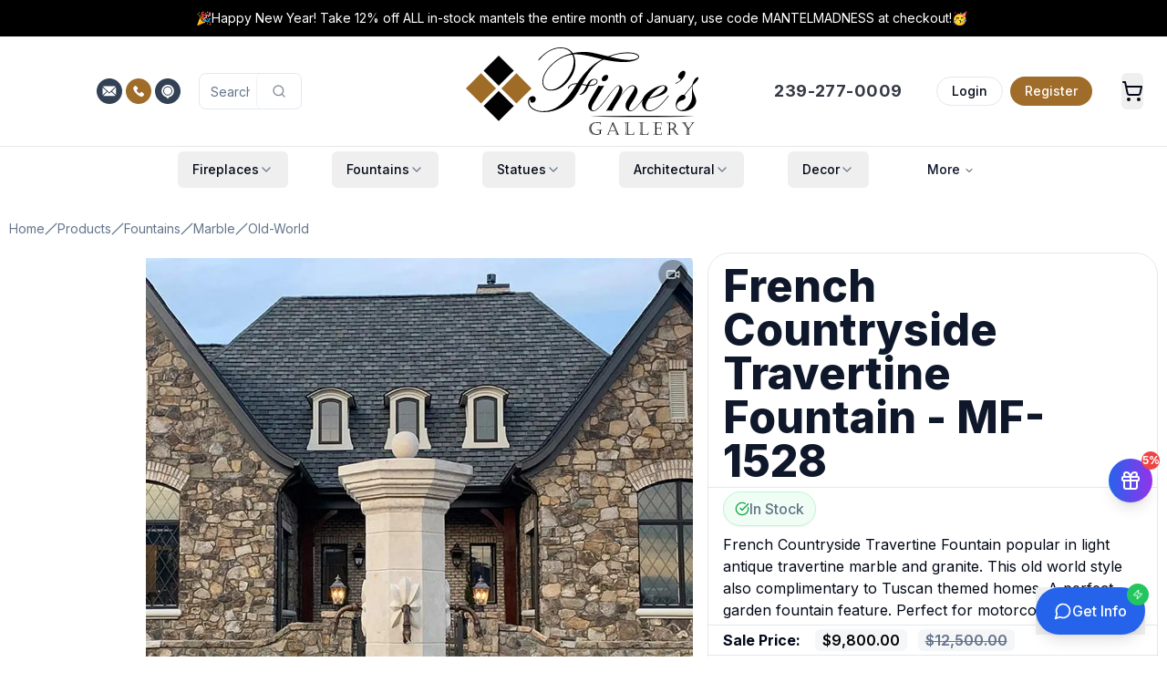

--- FILE ---
content_type: application/javascript; charset=UTF-8
request_url: https://www.finesgallery.com/_next/static/chunks/4346.5c999c479cf0b5fe.js
body_size: 1221
content:
"use strict";(self.webpackChunk_N_E=self.webpackChunk_N_E||[]).push([[4346],{4346:(e,l,t)=>{t.r(l),t.d(l,{default:()=>n});var a=t(24926),s=t(17582),i=t(27016),o=t(22144),r=t(95597);let c=(0,t(32069).default)(()=>Promise.resolve().then(t.bind(t,45818)),{loadableGenerated:{webpack:()=>[45818]},ssr:!1,loading:()=>(0,a.jsx)("div",{className:"w-full h-full bg-gray-200 animate-pulse ease-in-out"})});function n(e){let{items:l,activeIndex:t,setActiveIndex:n,containerRef:u,isFullScreen:f}=e,h=(0,r.A)("(min-width: 1024px)"),[d,m]=(0,s.useState)(new Set),x=e=>m(l=>{let t=new Set(l);return t.add(e),t}),p=(0,s.useCallback)(()=>{let e=u.current;if(!e)return;let l=Array.from(e.querySelectorAll("button"))[t];if(l)if(f||!h){let t=l.offsetLeft-e.offsetWidth/2+l.offsetWidth/2;e.scrollTo({left:t,behavior:"smooth"})}else{let t=l.offsetTop-e.offsetHeight/2+l.offsetHeight/2;e.scrollTo({top:t,behavior:"smooth"})}},[t,u,h,f]);return(0,s.useEffect)(()=>{let e=setTimeout(p,100);return()=>clearTimeout(e)},[p]),(0,a.jsx)("div",{ref:u,className:(0,o.cn)("flex items-center justify-center w-full h-full overflow-auto scrollbar-hide scroll-smooth",f?"flex-row max-w-6xl mx-auto":"flex-row lg:flex-col"),children:(0,a.jsx)("div",{className:(0,o.cn)("flex items-center gap-4 w-full h-full",f?"flex-row justify-center":"flex-row lg:flex-col"),children:l.map((e,l)=>{var s;let r=l===t,u=null===(s=e.mimeType)||void 0===s?void 0:s.startsWith("video");return(0,a.jsx)("div",{className:"w-full h-full items-center place-content-center place-items-center p-2",children:(0,a.jsx)("button",{"data-thumbnail-index":l,onClick:()=>n(l),"aria-label":"Thumbnail ".concat(l+1),"aria-current":r?"true":"false",className:(0,o.cn)("relative overflow-hidden transition-all duration-200",{"w-16 h-16 lg:w-24 lg:h-24 lg:hover:w-28 lg:hover:h-28":!f,"w-20 h-20":f,"ring-2 ring-offset-2 ring-fines-gold":r,"opacity-50 hover:opacity-75":!r}),style:{flex:f?"0 0 auto":void 0},children:u?(0,a.jsxs)("div",{className:"relative w-full h-full",children:[(0,a.jsx)(c,{src:e.posterMobile||e.posterDesktop||"",alt:e.alt||"Video thumbnail",layoutWidth:150,layoutHeight:150,fill:!0,quality:30,sizes:"150px",className:(0,o.cn)("w-full h-full object-cover transition-opacity duration-300",d.has(l)?"opacity-100":"opacity-0"),onLoad:()=>x(l)}),(0,a.jsx)("div",{className:"absolute inset-0 flex items-center justify-center",children:(0,a.jsx)(i.A,{className:"w-6 h-6 text-white"})}),!d.has(l)&&(0,a.jsx)("div",{className:"absolute inset-0 bg-gray-200 animate-pulse"})]}):(0,a.jsxs)("div",{className:"relative w-full h-full",children:[(0,a.jsx)(c,{media:e,layoutWidth:150,layoutHeight:150,fill:!0,quality:30,alt:e.alt||"Thumbnail",sizes:"150px",className:(0,o.cn)("object-cover w-full h-full transition-opacity duration-300",d.has(l)?"opacity-100":"opacity-0"),onLoad:()=>x(l)}),!d.has(l)&&(0,a.jsx)("div",{className:"absolute inset-0 bg-gray-200 animate-pulse"})]})})},"".concat(e.id,"-").concat(l))})})})}},27016:(e,l,t)=>{t.d(l,{A:()=>a});let a=(0,t(55897).A)("CirclePlay",[["circle",{cx:"12",cy:"12",r:"10",key:"1mglay"}],["polygon",{points:"10 8 16 12 10 16 10 8",key:"1cimsy"}]])}}]);

--- FILE ---
content_type: text/x-component
request_url: https://www.finesgallery.com/products/browse/all?_rsc=4jwpa
body_size: 79647
content:
1:"$Sreact.fragment"
2:I[43462,[],""]
3:I[89324,[],""]
8:I[74526,[],"MetadataBoundary"]
a:I[74526,[],"OutletBoundary"]
d:I[9934,[],"AsyncMetadataOutlet"]
f:I[74526,[],"ViewportBoundary"]
11:I[39345,[],""]
:HL["/_next/static/media/4c285fdca692ea22-s.p.woff2","font",{"crossOrigin":"","type":"font/woff2"}]
:HL["/_next/static/media/8888a3826f4a3af4-s.p.woff2","font",{"crossOrigin":"","type":"font/woff2"}]
:HL["/_next/static/media/e4af272ccee01ff0-s.p.woff2","font",{"crossOrigin":"","type":"font/woff2"}]
4:T10af,@font-face{font-family:Poppins;font-style:normal;font-weight:300;font-display:swap;src:url(/_next/static/media/6c177e25b87fd9cd-s.woff2) format("woff2");unicode-range:u+0900-097f,u+1cd0-1cf9,u+200c-200d,u+20a8,u+20b9,u+20f0,u+25cc,u+a830-a839,u+a8e0-a8ff,u+11b00-11b09}@font-face{font-family:Poppins;font-style:normal;font-weight:300;font-display:swap;src:url(/_next/static/media/6c9a125e97d835e1-s.woff2) format("woff2");unicode-range:u+0100-02ba,u+02bd-02c5,u+02c7-02cc,u+02ce-02d7,u+02dd-02ff,u+0304,u+0308,u+0329,u+1d00-1dbf,u+1e00-1e9f,u+1ef2-1eff,u+2020,u+20a0-20ab,u+20ad-20c0,u+2113,u+2c60-2c7f,u+a720-a7ff}@font-face{font-family:Poppins;font-style:normal;font-weight:300;font-display:swap;src:url(/_next/static/media/4c285fdca692ea22-s.p.woff2) format("woff2");unicode-range:u+00??,u+0131,u+0152-0153,u+02bb-02bc,u+02c6,u+02da,u+02dc,u+0304,u+0308,u+0329,u+2000-206f,u+20ac,u+2122,u+2191,u+2193,u+2212,u+2215,u+feff,u+fffd}@font-face{font-family:Poppins;font-style:normal;font-weight:500;font-display:swap;src:url(/_next/static/media/db911767852bc875-s.woff2) format("woff2");unicode-range:u+0900-097f,u+1cd0-1cf9,u+200c-200d,u+20a8,u+20b9,u+20f0,u+25cc,u+a830-a839,u+a8e0-a8ff,u+11b00-11b09}@font-face{font-family:Poppins;font-style:normal;font-weight:500;font-display:swap;src:url(/_next/static/media/f10b8e9d91f3edcb-s.woff2) format("woff2");unicode-range:u+0100-02ba,u+02bd-02c5,u+02c7-02cc,u+02ce-02d7,u+02dd-02ff,u+0304,u+0308,u+0329,u+1d00-1dbf,u+1e00-1e9f,u+1ef2-1eff,u+2020,u+20a0-20ab,u+20ad-20c0,u+2113,u+2c60-2c7f,u+a720-a7ff}@font-face{font-family:Poppins;font-style:normal;font-weight:500;font-display:swap;src:url(/_next/static/media/8888a3826f4a3af4-s.p.woff2) format("woff2");unicode-range:u+00??,u+0131,u+0152-0153,u+02bb-02bc,u+02c6,u+02da,u+02dc,u+0304,u+0308,u+0329,u+2000-206f,u+20ac,u+2122,u+2191,u+2193,u+2212,u+2215,u+feff,u+fffd}@font-face{font-family:Poppins Fallback;src:local("Arial");ascent-override:93.62%;descent-override:31.21%;line-gap-override:8.92%;size-adjust:112.16%}.__className_671781{font-family:Poppins,Poppins Fallback;font-style:normal}.__variable_671781{--font-poppins:"Poppins","Poppins Fallback"}@font-face{font-family:Inter;font-style:normal;font-weight:100 900;font-display:swap;src:url(/_next/static/media/ba9851c3c22cd980-s.woff2) format("woff2");unicode-range:u+0460-052f,u+1c80-1c8a,u+20b4,u+2de0-2dff,u+a640-a69f,u+fe2e-fe2f}@font-face{font-family:Inter;font-style:normal;font-weight:100 900;font-display:swap;src:url(/_next/static/media/21350d82a1f187e9-s.woff2) format("woff2");unicode-range:u+0301,u+0400-045f,u+0490-0491,u+04b0-04b1,u+2116}@font-face{font-family:Inter;font-style:normal;font-weight:100 900;font-display:swap;src:url(/_next/static/media/c5fe6dc8356a8c31-s.woff2) format("woff2");unicode-range:u+1f??}@font-face{font-family:Inter;font-style:normal;font-weight:100 900;font-display:swap;src:url(/_next/static/media/19cfc7226ec3afaa-s.woff2) format("woff2");unicode-range:u+0370-0377,u+037a-037f,u+0384-038a,u+038c,u+038e-03a1,u+03a3-03ff}@font-face{font-family:Inter;font-style:normal;font-weight:100 900;font-display:swap;src:url(/_next/static/media/df0a9ae256c0569c-s.woff2) format("woff2");unicode-range:u+0102-0103,u+0110-0111,u+0128-0129,u+0168-0169,u+01a0-01a1,u+01af-01b0,u+0300-0301,u+0303-0304,u+0308-0309,u+0323,u+0329,u+1ea0-1ef9,u+20ab}@font-face{font-family:Inter;font-style:normal;font-weight:100 900;font-display:swap;src:url(/_next/static/media/8e9860b6e62d6359-s.woff2) format("woff2");unicode-range:u+0100-02ba,u+02bd-02c5,u+02c7-02cc,u+02ce-02d7,u+02dd-02ff,u+0304,u+0308,u+0329,u+1d00-1dbf,u+1e00-1e9f,u+1ef2-1eff,u+2020,u+20a0-20ab,u+20ad-20c0,u+2113,u+2c60-2c7f,u+a720-a7ff}@font-face{font-family:Inter;font-style:normal;font-weight:100 900;font-display:swap;src:url(/_next/static/media/e4af272ccee01ff0-s.p.woff2) format("woff2");unicode-range:u+00??,u+0131,u+0152-0153,u+02bb-02bc,u+02c6,u+02da,u+02dc,u+0304,u+0308,u+0329,u+2000-206f,u+20ac,u+2122,u+2191,u+2193,u+2212,u+2215,u+feff,u+fffd}@font-face{font-family:Inter Fallback;src:local("Arial");ascent-override:90.44%;descent-override:22.52%;line-gap-override:0.00%;size-adjust:107.12%}.__className_f367f3{font-family:Inter,Inter Fallback;font-style:normal}.__variable_f367f3{--font-sans:"Inter","Inter Fallback"}5:T2469b,*,:after,:before{--tw-border-spacing-x:0;--tw-border-spacing-y:0;--tw-translate-x:0;--tw-translate-y:0;--tw-rotate:0;--tw-skew-x:0;--tw-skew-y:0;--tw-scale-x:1;--tw-scale-y:1;--tw-pan-x: ;--tw-pan-y: ;--tw-pinch-zoom: ;--tw-scroll-snap-strictness:proximity;--tw-gradient-from-position: ;--tw-gradient-via-position: ;--tw-gradient-to-position: ;--tw-ordinal: ;--tw-slashed-zero: ;--tw-numeric-figure: ;--tw-numeric-spacing: ;--tw-numeric-fraction: ;--tw-ring-inset: ;--tw-ring-offset-width:0px;--tw-ring-offset-color:#fff;--tw-ring-color:rgb(59 130 246/0.5);--tw-ring-offset-shadow:0 0 #0000;--tw-ring-shadow:0 0 #0000;--tw-shadow:0 0 #0000;--tw-shadow-colored:0 0 #0000;--tw-blur: ;--tw-brightness: ;--tw-contrast: ;--tw-grayscale: ;--tw-hue-rotate: ;--tw-invert: ;--tw-saturate: ;--tw-sepia: ;--tw-drop-shadow: ;--tw-backdrop-blur: ;--tw-backdrop-brightness: ;--tw-backdrop-contrast: ;--tw-backdrop-grayscale: ;--tw-backdrop-hue-rotate: ;--tw-backdrop-invert: ;--tw-backdrop-opacity: ;--tw-backdrop-saturate: ;--tw-backdrop-sepia: ;--tw-contain-size: ;--tw-contain-layout: ;--tw-contain-paint: ;--tw-contain-style: }::backdrop{--tw-border-spacing-x:0;--tw-border-spacing-y:0;--tw-translate-x:0;--tw-translate-y:0;--tw-rotate:0;--tw-skew-x:0;--tw-skew-y:0;--tw-scale-x:1;--tw-scale-y:1;--tw-pan-x: ;--tw-pan-y: ;--tw-pinch-zoom: ;--tw-scroll-snap-strictness:proximity;--tw-gradient-from-position: ;--tw-gradient-via-position: ;--tw-gradient-to-position: ;--tw-ordinal: ;--tw-slashed-zero: ;--tw-numeric-figure: ;--tw-numeric-spacing: ;--tw-numeric-fraction: ;--tw-ring-inset: ;--tw-ring-offset-width:0px;--tw-ring-offset-color:#fff;--tw-ring-color:rgb(59 130 246/0.5);--tw-ring-offset-shadow:0 0 #0000;--tw-ring-shadow:0 0 #0000;--tw-shadow:0 0 #0000;--tw-shadow-colored:0 0 #0000;--tw-blur: ;--tw-brightness: ;--tw-contrast: ;--tw-grayscale: ;--tw-hue-rotate: ;--tw-invert: ;--tw-saturate: ;--tw-sepia: ;--tw-drop-shadow: ;--tw-backdrop-blur: ;--tw-backdrop-brightness: ;--tw-backdrop-contrast: ;--tw-backdrop-grayscale: ;--tw-backdrop-hue-rotate: ;--tw-backdrop-invert: ;--tw-backdrop-opacity: ;--tw-backdrop-saturate: ;--tw-backdrop-sepia: ;--tw-contain-size: ;--tw-contain-layout: ;--tw-contain-paint: ;--tw-contain-style: }/*
! tailwindcss v3.4.18 | MIT License | https://tailwindcss.com
*/*,:after,:before{box-sizing:border-box;border:0 solid #e5e7eb}:after,:before{--tw-content:""}:host,html{line-height:1.5;-webkit-text-size-adjust:100%;-moz-tab-size:4;-o-tab-size:4;tab-size:4;font-family:var(--font-sans),ui-sans-serif,system-ui,sans-serif,"Apple Color Emoji","Segoe UI Emoji","Segoe UI Symbol","Noto Color Emoji";font-feature-settings:normal;font-variation-settings:normal;-webkit-tap-highlight-color:transparent}body{margin:0;line-height:inherit}hr{height:0;color:inherit;border-top-width:1px}abbr:where([title]){-webkit-text-decoration:underline dotted;text-decoration:underline dotted}h1,h2,h3,h4,h5,h6{font-size:inherit;font-weight:inherit}a{color:inherit;text-decoration:inherit}b,strong{font-weight:bolder}code,kbd,pre,samp{font-family:ui-monospace,SFMono-Regular,Menlo,Monaco,Consolas,Liberation Mono,Courier New,monospace;font-feature-settings:normal;font-variation-settings:normal;font-size:1em}small{font-size:80%}sub,sup{font-size:75%;line-height:0;position:relative;vertical-align:baseline}sub{bottom:-.25em}sup{top:-.5em}table{text-indent:0;border-color:inherit;border-collapse:collapse}button,input,optgroup,select,textarea{font-family:inherit;font-feature-settings:inherit;font-variation-settings:inherit;font-size:100%;font-weight:inherit;line-height:inherit;letter-spacing:inherit;color:inherit;margin:0;padding:0}button,select{text-transform:none}button,input:where([type=button]),input:where([type=reset]),input:where([type=submit]){-webkit-appearance:button;background-color:transparent;background-image:none}:-moz-focusring{outline:auto}:-moz-ui-invalid{box-shadow:none}progress{vertical-align:baseline}::-webkit-inner-spin-button,::-webkit-outer-spin-button{height:auto}[type=search]{-webkit-appearance:textfield;outline-offset:-2px}::-webkit-search-decoration{-webkit-appearance:none}::-webkit-file-upload-button{-webkit-appearance:button;font:inherit}summary{display:list-item}blockquote,dd,dl,figure,h1,h2,h3,h4,h5,h6,hr,p,pre{margin:0}fieldset{margin:0}fieldset,legend{padding:0}menu,ol,ul{list-style:none;margin:0;padding:0}dialog{padding:0}textarea{resize:vertical}input::-moz-placeholder,textarea::-moz-placeholder{opacity:1;color:#9ca3af}input::placeholder,textarea::placeholder{opacity:1;color:#9ca3af}[role=button],button{cursor:pointer}:disabled{cursor:default}audio,canvas,embed,iframe,img,object,svg,video{display:block;vertical-align:middle}img,video{max-width:100%;height:auto}[hidden]:where(:not([hidden=until-found])){display:none}:root{--background:0 0% 100%;--foreground:222.2 84% 4.9%;--card:0 0% 100%;--card-foreground:222.2 84% 4.9%;--popover:0 0% 100%;--popover-foreground:222.2 84% 4.9%;--primary:222.2 47.4% 11.2%;--primary-foreground:210 40% 98%;--secondary:210 40% 96.1%;--secondary-foreground:222.2 47.4% 11.2%;--muted:210 40% 96.1%;--muted-foreground:215.4 16.3% 46.9%;--accent:210 40% 96.1%;--accent-foreground:222.2 47.4% 11.2%;--destructive:0 84.2% 60.2%;--destructive-foreground:210 40% 98%;--border:214.3 31.8% 91.4%;--input:214.3 31.8% 91.4%;--ring:222.2 84% 4.9%;--radius:0.5rem;--chart-1:12 76% 61%;--chart-2:173 58% 39%;--chart-3:197 37% 24%;--chart-4:43 74% 66%;--chart-5:27 87% 67%}.dark{--background:222.2 84% 4.9%;--foreground:210 40% 98%;--card:222.2 84% 4.9%;--card-foreground:210 40% 98%;--popover:222.2 84% 4.9%;--popover-foreground:210 40% 98%;--primary:210 40% 98%;--primary-foreground:222.2 47.4% 11.2%;--secondary:217.2 32.6% 17.5%;--secondary-foreground:210 40% 98%;--muted:217.2 32.6% 17.5%;--muted-foreground:215 20.2% 65.1%;--accent:217.2 32.6% 17.5%;--accent-foreground:210 40% 98%;--destructive:0 62.8% 30.6%;--destructive-foreground:210 40% 98%;--border:217.2 32.6% 17.5%;--input:217.2 32.6% 17.5%;--ring:212.7 26.8% 83.9%;--chart-1:220 70% 50%;--chart-2:160 60% 45%;--chart-3:30 80% 55%;--chart-4:280 65% 60%;--chart-5:340 75% 55%}*{border-color:hsl(var(--border));outline-color:hsl(var(--ring)/.5)}body{background-color:hsl(var(--background));color:hsl(var(--foreground))}.\!container{width:100%!important;margin-right:auto!important;margin-left:auto!important;padding-right:2rem!important;padding-left:2rem!important}.container{width:100%;margin-right:auto;margin-left:auto;padding-right:2rem;padding-left:2rem}@media (min-width:480px){.\!container{max-width:480px!important}.container{max-width:480px}}@media (min-width:1400px){.\!container{max-width:1400px!important}.container{max-width:1400px}}.prose{color:var(--tw-prose-body);max-width:65ch}.prose :where(p):not(:where([class~=not-prose],[class~=not-prose] *)){margin-top:1.25em;margin-bottom:1.25em}.prose :where([class~=lead]):not(:where([class~=not-prose],[class~=not-prose] *)){color:var(--tw-prose-lead);font-size:1.25em;line-height:1.6;margin-top:1.2em;margin-bottom:1.2em}.prose :where(a):not(:where([class~=not-prose],[class~=not-prose] *)){color:var(--tw-prose-links);text-decoration:underline;font-weight:500}.prose :where(strong):not(:where([class~=not-prose],[class~=not-prose] *)){color:var(--tw-prose-bold);font-weight:600}.prose :where(a strong):not(:where([class~=not-prose],[class~=not-prose] *)){color:inherit}.prose :where(blockquote strong):not(:where([class~=not-prose],[class~=not-prose] *)){color:inherit}.prose :where(thead th strong):not(:where([class~=not-prose],[class~=not-prose] *)){color:inherit}.prose :where(ol):not(:where([class~=not-prose],[class~=not-prose] *)){list-style-type:decimal;margin-top:1.25em;margin-bottom:1.25em;padding-inline-start:1.625em}.prose :where(ol[type=A]):not(:where([class~=not-prose],[class~=not-prose] *)){list-style-type:upper-alpha}.prose :where(ol[type=a]):not(:where([class~=not-prose],[class~=not-prose] *)){list-style-type:lower-alpha}.prose :where(ol[type=A s]):not(:where([class~=not-prose],[class~=not-prose] *)){list-style-type:upper-alpha}.prose :where(ol[type=a s]):not(:where([class~=not-prose],[class~=not-prose] *)){list-style-type:lower-alpha}.prose :where(ol[type=I]):not(:where([class~=not-prose],[class~=not-prose] *)){list-style-type:upper-roman}.prose :where(ol[type=i]):not(:where([class~=not-prose],[class~=not-prose] *)){list-style-type:lower-roman}.prose :where(ol[type=I s]):not(:where([class~=not-prose],[class~=not-prose] *)){list-style-type:upper-roman}.prose :where(ol[type=i s]):not(:where([class~=not-prose],[class~=not-prose] *)){list-style-type:lower-roman}.prose :where(ol[type="1"]):not(:where([class~=not-prose],[class~=not-prose] *)){list-style-type:decimal}.prose :where(ul):not(:where([class~=not-prose],[class~=not-prose] *)){list-style-type:disc;margin-top:1.25em;margin-bottom:1.25em;padding-inline-start:1.625em}.prose :where(ol>li):not(:where([class~=not-prose],[class~=not-prose] *))::marker{font-weight:400;color:var(--tw-prose-counters)}.prose :where(ul>li):not(:where([class~=not-prose],[class~=not-prose] *))::marker{color:var(--tw-prose-bullets)}.prose :where(dt):not(:where([class~=not-prose],[class~=not-prose] *)){color:var(--tw-prose-headings);font-weight:600;margin-top:1.25em}.prose :where(hr):not(:where([class~=not-prose],[class~=not-prose] *)){border-color:var(--tw-prose-hr);border-top-width:1px;margin-top:3em;margin-bottom:3em}.prose :where(blockquote):not(:where([class~=not-prose],[class~=not-prose] *)){font-weight:500;font-style:italic;color:var(--tw-prose-quotes);border-inline-start-width:.25rem;border-inline-start-color:var(--tw-prose-quote-borders);quotes:"\201C""\201D""\2018""\2019";margin-top:1.6em;margin-bottom:1.6em;padding-inline-start:1em}.prose :where(blockquote p:first-of-type):not(:where([class~=not-prose],[class~=not-prose] *)):before{content:open-quote}.prose :where(blockquote p:last-of-type):not(:where([class~=not-prose],[class~=not-prose] *)):after{content:close-quote}.prose :where(h1):not(:where([class~=not-prose],[class~=not-prose] *)){color:var(--tw-prose-headings);font-weight:800;font-size:2.25em;margin-top:0;margin-bottom:.8888889em;line-height:1.1111111}.prose :where(h1 strong):not(:where([class~=not-prose],[class~=not-prose] *)){font-weight:900;color:inherit}.prose :where(h2):not(:where([class~=not-prose],[class~=not-prose] *)){color:var(--tw-prose-headings);font-weight:700;font-size:1.5em;margin-top:2em;margin-bottom:1em;line-height:1.3333333}.prose :where(h2 strong):not(:where([class~=not-prose],[class~=not-prose] *)){font-weight:800;color:inherit}.prose :where(h3):not(:where([class~=not-prose],[class~=not-prose] *)){color:var(--tw-prose-headings);font-weight:600;font-size:1.25em;margin-top:1.6em;margin-bottom:.6em;line-height:1.6}.prose :where(h3 strong):not(:where([class~=not-prose],[class~=not-prose] *)){font-weight:700;color:inherit}.prose :where(h4):not(:where([class~=not-prose],[class~=not-prose] *)){color:var(--tw-prose-headings);font-weight:600;margin-top:1.5em;margin-bottom:.5em;line-height:1.5}.prose :where(h4 strong):not(:where([class~=not-prose],[class~=not-prose] *)){font-weight:700;color:inherit}.prose :where(img):not(:where([class~=not-prose],[class~=not-prose] *)){margin-top:2em;margin-bottom:2em}.prose :where(picture):not(:where([class~=not-prose],[class~=not-prose] *)){display:block;margin-top:2em;margin-bottom:2em}.prose :where(video):not(:where([class~=not-prose],[class~=not-prose] *)){margin-top:2em;margin-bottom:2em}.prose :where(kbd):not(:where([class~=not-prose],[class~=not-prose] *)){font-weight:500;font-family:inherit;color:var(--tw-prose-kbd);box-shadow:0 0 0 1px var(--tw-prose-kbd-shadows),0 3px 0 var(--tw-prose-kbd-shadows);font-size:.875em;border-radius:.3125rem;padding-top:.1875em;padding-inline-end:.375em;padding-bottom:.1875em;padding-inline-start:.375em}.prose :where(code):not(:where([class~=not-prose],[class~=not-prose] *)){color:var(--tw-prose-code);font-weight:600;font-size:.875em}.prose :where(code):not(:where([class~=not-prose],[class~=not-prose] *)):before{content:"`"}.prose :where(code):not(:where([class~=not-prose],[class~=not-prose] *)):after{content:"`"}.prose :where(a code):not(:where([class~=not-prose],[class~=not-prose] *)){color:inherit}.prose :where(h1 code):not(:where([class~=not-prose],[class~=not-prose] *)){color:inherit}.prose :where(h2 code):not(:where([class~=not-prose],[class~=not-prose] *)){color:inherit;font-size:.875em}.prose :where(h3 code):not(:where([class~=not-prose],[class~=not-prose] *)){color:inherit;font-size:.9em}.prose :where(h4 code):not(:where([class~=not-prose],[class~=not-prose] *)){color:inherit}.prose :where(blockquote code):not(:where([class~=not-prose],[class~=not-prose] *)){color:inherit}.prose :where(thead th code):not(:where([class~=not-prose],[class~=not-prose] *)){color:inherit}.prose :where(pre):not(:where([class~=not-prose],[class~=not-prose] *)){color:var(--tw-prose-pre-code);background-color:var(--tw-prose-pre-bg);overflow-x:auto;font-weight:400;font-size:.875em;line-height:1.7142857;margin-top:1.7142857em;margin-bottom:1.7142857em;border-radius:.375rem;padding-top:.8571429em;padding-inline-end:1.1428571em;padding-bottom:.8571429em;padding-inline-start:1.1428571em}.prose :where(pre code):not(:where([class~=not-prose],[class~=not-prose] *)){background-color:transparent;border-width:0;border-radius:0;padding:0;font-weight:inherit;color:inherit;font-size:inherit;font-family:inherit;line-height:inherit}.prose :where(pre code):not(:where([class~=not-prose],[class~=not-prose] *)):before{content:none}.prose :where(pre code):not(:where([class~=not-prose],[class~=not-prose] *)):after{content:none}.prose :where(table):not(:where([class~=not-prose],[class~=not-prose] *)){width:100%;table-layout:auto;margin-top:2em;margin-bottom:2em;font-size:.875em;line-height:1.7142857}.prose :where(thead):not(:where([class~=not-prose],[class~=not-prose] *)){border-bottom-width:1px;border-bottom-color:var(--tw-prose-th-borders)}.prose :where(thead th):not(:where([class~=not-prose],[class~=not-prose] *)){color:var(--tw-prose-headings);font-weight:600;vertical-align:bottom;padding-inline-end:.5714286em;padding-bottom:.5714286em;padding-inline-start:.5714286em}.prose :where(tbody tr):not(:where([class~=not-prose],[class~=not-prose] *)){border-bottom-width:1px;border-bottom-color:var(--tw-prose-td-borders)}.prose :where(tbody tr:last-child):not(:where([class~=not-prose],[class~=not-prose] *)){border-bottom-width:0}.prose :where(tbody td):not(:where([class~=not-prose],[class~=not-prose] *)){vertical-align:baseline}.prose :where(tfoot):not(:where([class~=not-prose],[class~=not-prose] *)){border-top-width:1px;border-top-color:var(--tw-prose-th-borders)}.prose :where(tfoot td):not(:where([class~=not-prose],[class~=not-prose] *)){vertical-align:top}.prose :where(th,td):not(:where([class~=not-prose],[class~=not-prose] *)){text-align:start}.prose :where(figure>*):not(:where([class~=not-prose],[class~=not-prose] *)){margin-top:0;margin-bottom:0}.prose :where(figcaption):not(:where([class~=not-prose],[class~=not-prose] *)){color:var(--tw-prose-captions);font-size:.875em;line-height:1.4285714;margin-top:.8571429em}.prose{--tw-prose-body:#374151;--tw-prose-headings:#111827;--tw-prose-lead:#4b5563;--tw-prose-links:#111827;--tw-prose-bold:#111827;--tw-prose-counters:#6b7280;--tw-prose-bullets:#d1d5db;--tw-prose-hr:#e5e7eb;--tw-prose-quotes:#111827;--tw-prose-quote-borders:#e5e7eb;--tw-prose-captions:#6b7280;--tw-prose-kbd:#111827;--tw-prose-kbd-shadows:rgb(17 24 39/10%);--tw-prose-code:#111827;--tw-prose-pre-code:#e5e7eb;--tw-prose-pre-bg:#1f2937;--tw-prose-th-borders:#d1d5db;--tw-prose-td-borders:#e5e7eb;--tw-prose-invert-body:#d1d5db;--tw-prose-invert-headings:#fff;--tw-prose-invert-lead:#9ca3af;--tw-prose-invert-links:#fff;--tw-prose-invert-bold:#fff;--tw-prose-invert-counters:#9ca3af;--tw-prose-invert-bullets:#4b5563;--tw-prose-invert-hr:#374151;--tw-prose-invert-quotes:#f3f4f6;--tw-prose-invert-quote-borders:#374151;--tw-prose-invert-captions:#9ca3af;--tw-prose-invert-kbd:#fff;--tw-prose-invert-kbd-shadows:rgb(255 255 255/10%);--tw-prose-invert-code:#fff;--tw-prose-invert-pre-code:#d1d5db;--tw-prose-invert-pre-bg:rgb(0 0 0/50%);--tw-prose-invert-th-borders:#4b5563;--tw-prose-invert-td-borders:#374151;font-size:1rem;line-height:1.75}.prose :where(picture>img):not(:where([class~=not-prose],[class~=not-prose] *)){margin-top:0;margin-bottom:0}.prose :where(li):not(:where([class~=not-prose],[class~=not-prose] *)){margin-top:.5em;margin-bottom:.5em}.prose :where(ol>li):not(:where([class~=not-prose],[class~=not-prose] *)){padding-inline-start:.375em}.prose :where(ul>li):not(:where([class~=not-prose],[class~=not-prose] *)){padding-inline-start:.375em}.prose :where(.prose>ul>li p):not(:where([class~=not-prose],[class~=not-prose] *)){margin-top:.75em;margin-bottom:.75em}.prose :where(.prose>ul>li>p:first-child):not(:where([class~=not-prose],[class~=not-prose] *)){margin-top:1.25em}.prose :where(.prose>ul>li>p:last-child):not(:where([class~=not-prose],[class~=not-prose] *)){margin-bottom:1.25em}.prose :where(.prose>ol>li>p:first-child):not(:where([class~=not-prose],[class~=not-prose] *)){margin-top:1.25em}.prose :where(.prose>ol>li>p:last-child):not(:where([class~=not-prose],[class~=not-prose] *)){margin-bottom:1.25em}.prose :where(ul ul,ul ol,ol ul,ol ol):not(:where([class~=not-prose],[class~=not-prose] *)){margin-top:.75em;margin-bottom:.75em}.prose :where(dl):not(:where([class~=not-prose],[class~=not-prose] *)){margin-top:1.25em;margin-bottom:1.25em}.prose :where(dd):not(:where([class~=not-prose],[class~=not-prose] *)){margin-top:.5em;padding-inline-start:1.625em}.prose :where(hr+*):not(:where([class~=not-prose],[class~=not-prose] *)){margin-top:0}.prose :where(h2+*):not(:where([class~=not-prose],[class~=not-prose] *)){margin-top:0}.prose :where(h3+*):not(:where([class~=not-prose],[class~=not-prose] *)){margin-top:0}.prose :where(h4+*):not(:where([class~=not-prose],[class~=not-prose] *)){margin-top:0}.prose :where(thead th:first-child):not(:where([class~=not-prose],[class~=not-prose] *)){padding-inline-start:0}.prose :where(thead th:last-child):not(:where([class~=not-prose],[class~=not-prose] *)){padding-inline-end:0}.prose :where(tbody td,tfoot td):not(:where([class~=not-prose],[class~=not-prose] *)){padding-top:.5714286em;padding-inline-end:.5714286em;padding-bottom:.5714286em;padding-inline-start:.5714286em}.prose :where(tbody td:first-child,tfoot td:first-child):not(:where([class~=not-prose],[class~=not-prose] *)){padding-inline-start:0}.prose :where(tbody td:last-child,tfoot td:last-child):not(:where([class~=not-prose],[class~=not-prose] *)){padding-inline-end:0}.prose :where(figure):not(:where([class~=not-prose],[class~=not-prose] *)){margin-top:2em;margin-bottom:2em}.prose :where(.prose>:first-child):not(:where([class~=not-prose],[class~=not-prose] *)){margin-top:0}.prose :where(.prose>:last-child):not(:where([class~=not-prose],[class~=not-prose] *)){margin-bottom:0}.double-stripe:before{border-color:white;border-width:8px;border-radius:1rem}.double-stripe:after,.double-stripe:before{content:"";top:0;left:0;position:absolute;z-index:10;width:100%;height:100%}.double-stripe:after{border-color:#E5E7EB;border-width:4px;border-radius:1rem}.sr-only{position:absolute;width:1px;height:1px;padding:0;margin:-1px;overflow:hidden;clip:rect(0,0,0,0);white-space:nowrap;border-width:0}.pointer-events-none{pointer-events:none}.pointer-events-auto{pointer-events:auto}.visible{visibility:visible}.invisible{visibility:hidden}.collapse{visibility:collapse}.static{position:static}.fixed{position:fixed}.absolute{position:absolute}.relative{position:relative}.sticky{position:sticky}.inset-0{inset:0}.-inset-x-4{left:-1rem;right:-1rem}.-inset-y-6{top:-1.5rem;bottom:-1.5rem}.inset-x-0{left:0;right:0}.inset-y-0{top:0;bottom:0}.-bottom-12{bottom:-3rem}.-bottom-20{bottom:-5rem}.-bottom-32{bottom:-8rem}.-left-12{left:-3rem}.-left-20{left:-5rem}.-right-1{right:-.25rem}.-right-12{right:-3rem}.-right-2{right:-.5rem}.-right-20{right:-5rem}.-top-1{top:-.25rem}.-top-12{top:-3rem}.-top-16{top:-4rem}.-top-2{top:-.5rem}.-top-20{top:-5rem}.-top-8{top:-2rem}.bottom-0{bottom:0}.bottom-10{bottom:2.5rem}.bottom-4{bottom:1rem}.bottom-40{bottom:10rem}.bottom-6{bottom:1.5rem}.bottom-8{bottom:2rem}.left-0{left:0}.left-1\/2{left:50%}.left-1\/3{left:33.333333%}.left-2{left:.5rem}.left-2\.5{left:.625rem}.left-3{left:.75rem}.left-4{left:1rem}.left-6{left:1.5rem}.left-8{left:2rem}.left-\[50\%\]{left:50%}.right-0{right:0}.right-1{right:.25rem}.right-10{right:2.5rem}.right-12{right:3rem}.right-2{right:.5rem}.right-3{right:.75rem}.right-4{right:1rem}.right-6{right:1.5rem}.right-8{right:2rem}.top-0{top:0}.top-1{top:.25rem}.top-1\/2{top:50%}.top-2{top:.5rem}.top-2\.5{top:.625rem}.top-3{top:.75rem}.top-4{top:1rem}.top-6{top:1.5rem}.top-\[1px\]{top:1px}.top-\[50\%\]{top:50%}.top-\[60\%\]{top:60%}.top-full{top:100%}.isolate{isolation:isolate}.-z-10{z-index:-10}.z-0{z-index:0}.z-10{z-index:10}.z-20{z-index:20}.z-30{z-index:30}.z-40{z-index:40}.z-50{z-index:50}.z-\[100\]{z-index:100}.z-\[10\]{z-index:10}.z-\[1\]{z-index:1}.z-\[5\]{z-index:5}.z-\[60\]{z-index:60}.-order-1{order:-1}.order-1{order:1}.order-2{order:2}.order-first{order:-9999}.col-span-1{grid-column:span 1/span 1}.col-span-12{grid-column:span 12/span 12}.col-span-2{grid-column:span 2/span 2}.col-span-3{grid-column:span 3/span 3}.col-span-4{grid-column:span 4/span 4}.col-span-5{grid-column:span 5/span 5}.col-span-full{grid-column:1/-1}.col-start-2{grid-column-start:2}.-m-px{margin:-1px}.m-0{margin:0}.m-2{margin:.5rem}.m-8{margin:2rem}.-mx-1{margin-left:-.25rem;margin-right:-.25rem}.-my-6{margin-top:-1.5rem;margin-bottom:-1.5rem}.mx-1{margin-left:.25rem;margin-right:.25rem}.mx-2{margin-left:.5rem;margin-right:.5rem}.mx-3{margin-left:.75rem;margin-right:.75rem}.mx-4{margin-left:1rem;margin-right:1rem}.mx-auto{margin-left:auto;margin-right:auto}.my-0{margin-top:0;margin-bottom:0}.my-0\.5{margin-top:.125rem;margin-bottom:.125rem}.my-1{margin-top:.25rem;margin-bottom:.25rem}.my-12{margin-top:3rem;margin-bottom:3rem}.my-2{margin-top:.5rem;margin-bottom:.5rem}.my-3{margin-top:.75rem;margin-bottom:.75rem}.my-4{margin-top:1rem;margin-bottom:1rem}.my-6{margin-top:1.5rem;margin-bottom:1.5rem}.my-8{margin-top:2rem;margin-bottom:2rem}.my-auto{margin-top:auto;margin-bottom:auto}.-ml-0\.5{margin-left:-.125rem}.-ml-4{margin-left:-1rem}.-mt-4{margin-top:-1rem}.-mt-\[5\.0rem\]{margin-top:-5rem}.mb-0{margin-bottom:0}.mb-1{margin-bottom:.25rem}.mb-10{margin-bottom:2.5rem}.mb-12{margin-bottom:3rem}.mb-16{margin-bottom:4rem}.mb-2{margin-bottom:.5rem}.mb-3{margin-bottom:.75rem}.mb-4{margin-bottom:1rem}.mb-5{margin-bottom:1.25rem}.mb-6{margin-bottom:1.5rem}.mb-8{margin-bottom:2rem}.ml-1{margin-left:.25rem}.ml-2{margin-left:.5rem}.ml-24{margin-left:6rem}.ml-4{margin-left:1rem}.ml-6{margin-left:1.5rem}.ml-7{margin-left:1.75rem}.ml-8{margin-left:2rem}.ml-auto{margin-left:auto}.mr-1{margin-right:.25rem}.mr-1\.5{margin-right:.375rem}.mr-2{margin-right:.5rem}.mr-3{margin-right:.75rem}.mr-4{margin-right:1rem}.mr-8{margin-right:2rem}.mr-auto{margin-right:auto}.ms-0{margin-inline-start:0}.mt-0{margin-top:0}.mt-0\.5{margin-top:.125rem}.mt-1{margin-top:.25rem}.mt-1\.5{margin-top:.375rem}.mt-16{margin-top:4rem}.mt-2{margin-top:.5rem}.mt-20{margin-top:5rem}.mt-24{margin-top:6rem}.mt-3{margin-top:.75rem}.mt-4{margin-top:1rem}.mt-6{margin-top:1.5rem}.mt-8{margin-top:2rem}.mt-\[2px\]{margin-top:2px}.mt-auto{margin-top:auto}.box-border{box-sizing:border-box}.line-clamp-1{-webkit-line-clamp:1}.line-clamp-1,.line-clamp-2{overflow:hidden;display:-webkit-box;-webkit-box-orient:vertical}.line-clamp-2{-webkit-line-clamp:2}.line-clamp-3{-webkit-line-clamp:3}.line-clamp-3,.line-clamp-4{overflow:hidden;display:-webkit-box;-webkit-box-orient:vertical}.line-clamp-4{-webkit-line-clamp:4}.\!block{display:block!important}.block{display:block}.inline-block{display:inline-block}.inline{display:inline}.flex{display:flex}.inline-flex{display:inline-flex}.table{display:table}.flow-root{display:flow-root}.grid{display:grid}.contents{display:contents}.hidden{display:none}.aspect-\[16\/9\]{aspect-ratio:16/9}.aspect-\[3\/4\]{aspect-ratio:3/4}.aspect-\[4\/3\]{aspect-ratio:4/3}.aspect-\[4\/5\]{aspect-ratio:4/5}.aspect-\[493\/563\]{aspect-ratio:493/563}.aspect-square{aspect-ratio:1/1}.aspect-video{aspect-ratio:16/9}.size-4{width:1rem;height:1rem}.size-\[--cell-size\]{width:var(--cell-size);height:var(--cell-size)}.h-0{height:0}.h-0\.5{height:.125rem}.h-1{height:.25rem}.h-1\.5{height:.375rem}.h-1\/5{height:20%}.h-1\/6{height:16.666667%}.h-10{height:2.5rem}.h-11{height:2.75rem}.h-12{height:3rem}.h-14{height:3.5rem}.h-16{height:4rem}.h-2{height:.5rem}.h-2\.5{height:.625rem}.h-2\/3{height:66.666667%}.h-20{height:5rem}.h-24{height:6rem}.h-28{height:7rem}.h-3{height:.75rem}.h-3\.5{height:.875rem}.h-32{height:8rem}.h-4{height:1rem}.h-4\/5{height:80%}.h-40{height:10rem}.h-44{height:11rem}.h-48{height:12rem}.h-5{height:1.25rem}.h-56{height:14rem}.h-6{height:1.5rem}.h-60{height:15rem}.h-64{height:16rem}.h-7{height:1.75rem}.h-72{height:18rem}.h-8{height:2rem}.h-80{height:20rem}.h-9{height:2.25rem}.h-96{height:24rem}.h-\[--cell-size\]{height:var(--cell-size)}.h-\[1px\]{height:1px}.h-\[240px\]{height:240px}.h-\[300px\]{height:300px}.h-\[320px\]{height:320px}.h-\[40px\]{height:40px}.h-\[40vh\]{height:40vh}.h-\[420px\]{height:420px}.h-\[500px\]{height:500px}.h-\[50vh\]{height:50vh}.h-\[520px\]{height:520px}.h-\[600px\]{height:600px}.h-\[60vh\]{height:60vh}.h-\[65vh\]{height:65vh}.h-\[75vh\]{height:75vh}.h-\[80vh\]{height:80vh}.h-\[var\(--radix-navigation-menu-viewport-height\)\]{height:var(--radix-navigation-menu-viewport-height)}.h-\[var\(--radix-select-trigger-height\)\]{height:var(--radix-select-trigger-height)}.h-auto{height:auto}.h-full{height:100%}.h-min{height:-moz-min-content;height:min-content}.h-px{height:1px}.max-h-60{max-height:15rem}.max-h-64{max-height:16rem}.max-h-96{max-height:24rem}.max-h-\[200px\]{max-height:200px}.max-h-\[20vh\]{max-height:20vh}.max-h-\[300px\]{max-height:300px}.max-h-\[380px\]{max-height:380px}.max-h-\[520px\]{max-height:520px}.max-h-\[680px\]{max-height:680px}.max-h-\[80vh\]{max-height:80vh}.max-h-\[90vh\]{max-height:90vh}.max-h-screen{max-height:100vh}.min-h-32{min-height:8rem}.min-h-8{min-height:2rem}.min-h-\[120px\]{min-height:120px}.min-h-\[138px\]{min-height:138px}.min-h-\[200px\]{min-height:200px}.min-h-\[20px\]{min-height:20px}.min-h-\[250px\]{min-height:250px}.min-h-\[300px\]{min-height:300px}.min-h-\[45vh\]{min-height:45vh}.min-h-\[65vh\]{min-height:65vh}.min-h-\[70vh\]{min-height:70vh}.min-h-\[75vh\]{min-height:75vh}.min-h-\[80px\]{min-height:80px}.min-h-\[80vh\]{min-height:80vh}.min-h-\[96px\]{min-height:96px}.min-h-full{min-height:100%}.min-h-screen{min-height:100vh}.w-0{width:0}.w-0\.5{width:.125rem}.w-1{width:.25rem}.w-1\/2{width:50%}.w-1\/3{width:33.333333%}.w-1\/4{width:25%}.w-1\/6{width:16.666667%}.w-10{width:2.5rem}.w-11{width:2.75rem}.w-12{width:3rem}.w-14{width:3.5rem}.w-16{width:4rem}.w-2{width:.5rem}.w-2\.5{width:.625rem}.w-2\/3{width:66.666667%}.w-20{width:5rem}.w-24{width:6rem}.w-28{width:7rem}.w-3{width:.75rem}.w-3\.5{width:.875rem}.w-3\/4{width:75%}.w-3\/6{width:50%}.w-32{width:8rem}.w-36{width:9rem}.w-4{width:1rem}.w-4\/6{width:66.666667%}.w-40{width:10rem}.w-44{width:11rem}.w-48{width:12rem}.w-5{width:1.25rem}.w-5\/12{width:41.666667%}.w-56{width:14rem}.w-6{width:1.5rem}.w-60{width:15rem}.w-64{width:16rem}.w-7{width:1.75rem}.w-72{width:18rem}.w-8{width:2rem}.w-80{width:20rem}.w-9{width:2.25rem}.w-9\/12{width:75%}.w-96{width:24rem}.w-\[--cell-size\]{width:var(--cell-size)}.w-\[100px\]{width:100px}.w-\[120px\]{width:120px}.w-\[180px\]{width:180px}.w-\[1px\]{width:1px}.w-\[200px\]{width:200px}.w-\[220px\]{width:220px}.w-\[250px\]{width:250px}.w-\[280px\]{width:280px}.w-\[300px\]{width:300px}.w-\[320px\]{width:320px}.w-\[50px\]{width:50px}.w-\[calc\(100\%-2rem\)\]{width:calc(100% - 2rem)}.w-auto{width:auto}.w-fit{width:-moz-fit-content;width:fit-content}.w-full{width:100%}.w-max{width:-moz-max-content;width:max-content}.w-min{width:-moz-min-content;width:min-content}.w-px{width:1px}.min-w-0{min-width:0}.min-w-24{min-width:6rem}.min-w-8{min-width:2rem}.min-w-\[--cell-size\]{min-width:var(--cell-size)}.min-w-\[12rem\]{min-width:12rem}.min-w-\[150px\]{min-width:150px}.min-w-\[200px\]{min-width:200px}.min-w-\[220px\]{min-width:220px}.min-w-\[256px\]{min-width:256px}.min-w-\[82px\]{min-width:82px}.min-w-\[8rem\]{min-width:8rem}.min-w-\[var\(--radix-select-trigger-width\)\]{min-width:var(--radix-select-trigger-width)}.min-w-full{min-width:100%}.max-w-20{max-width:5rem}.max-w-2xl{max-width:42rem}.max-w-3xl{max-width:48rem}.max-w-4xl{max-width:56rem}.max-w-5xl{max-width:64rem}.max-w-6xl{max-width:72rem}.max-w-7xl{max-width:80rem}.max-w-\[1400px\]{max-width:1400px}.max-w-\[150px\]{max-width:150px}.max-w-\[1600px\]{max-width:1600px}.max-w-\[2000px\]{max-width:2000px}.max-w-\[200px\]{max-width:200px}.max-w-\[280px\]{max-width:280px}.max-w-\[320px\]{max-width:320px}.max-w-\[36\.5rem\]{max-width:36.5rem}.max-w-\[400px\]{max-width:400px}.max-w-\[480px\]{max-width:480px}.max-w-\[48rem\]{max-width:48rem}.max-w-\[70ch\]{max-width:70ch}.max-w-full{max-width:100%}.max-w-lg{max-width:32rem}.max-w-max{max-width:-moz-max-content;max-width:max-content}.max-w-md{max-width:28rem}.max-w-none{max-width:none}.max-w-screen-2xl{max-width:1536px}.max-w-sm{max-width:24rem}.max-w-xl{max-width:36rem}.max-w-xs{max-width:20rem}.flex-1{flex:1 1 0%}.flex-none{flex:none}.flex-shrink{flex-shrink:1}.flex-shrink-0,.shrink-0{flex-shrink:0}.flex-grow,.grow{flex-grow:1}.grow-0{flex-grow:0}.basis-10\/12{flex-basis:83.333333%}.basis-full{flex-basis:100%}.caption-bottom{caption-side:bottom}.border-collapse{border-collapse:collapse}.origin-\[--radix-tooltip-content-transform-origin\]{transform-origin:var(--radix-tooltip-content-transform-origin)}.-translate-x-1\/2{--tw-translate-x:-50%}.-translate-x-1\/2,.-translate-y-1\/2{transform:translate(var(--tw-translate-x),var(--tw-translate-y)) rotate(var(--tw-rotate)) skewX(var(--tw-skew-x)) skewY(var(--tw-skew-y)) scaleX(var(--tw-scale-x)) scaleY(var(--tw-scale-y))}.-translate-y-1\/2{--tw-translate-y:-50%}.translate-x-\[-50\%\]{--tw-translate-x:-50%}.translate-x-\[-50\%\],.translate-y-\[-50\%\]{transform:translate(var(--tw-translate-x),var(--tw-translate-y)) rotate(var(--tw-rotate)) skewX(var(--tw-skew-x)) skewY(var(--tw-skew-y)) scaleX(var(--tw-scale-x)) scaleY(var(--tw-scale-y))}.translate-y-\[-50\%\]{--tw-translate-y:-50%}.-rotate-180{--tw-rotate:-180deg}.-rotate-180,.rotate-180{transform:translate(var(--tw-translate-x),var(--tw-translate-y)) rotate(var(--tw-rotate)) skewX(var(--tw-skew-x)) skewY(var(--tw-skew-y)) scaleX(var(--tw-scale-x)) scaleY(var(--tw-scale-y))}.rotate-180{--tw-rotate:180deg}.rotate-45{--tw-rotate:45deg}.rotate-45,.rotate-90{transform:translate(var(--tw-translate-x),var(--tw-translate-y)) rotate(var(--tw-rotate)) skewX(var(--tw-skew-x)) skewY(var(--tw-skew-y)) scaleX(var(--tw-scale-x)) scaleY(var(--tw-scale-y))}.rotate-90{--tw-rotate:90deg}.scale-95{--tw-scale-x:.95;--tw-scale-y:.95}.scale-95,.transform{transform:translate(var(--tw-translate-x),var(--tw-translate-y)) rotate(var(--tw-rotate)) skewX(var(--tw-skew-x)) skewY(var(--tw-skew-y)) scaleX(var(--tw-scale-x)) scaleY(var(--tw-scale-y))}.transform-gpu{transform:translate3d(var(--tw-translate-x),var(--tw-translate-y),0) rotate(var(--tw-rotate)) skewX(var(--tw-skew-x)) skewY(var(--tw-skew-y)) scaleX(var(--tw-scale-x)) scaleY(var(--tw-scale-y))}@keyframes bounce{0%,to{transform:translateY(-25%);animation-timing-function:cubic-bezier(.8,0,1,1)}50%{transform:none;animation-timing-function:cubic-bezier(0,0,.2,1)}}.animate-bounce{animation:bounce 1s infinite}@keyframes fadeDown{0%{opacity:0;transform:translateY(-10px)}to{opacity:1;transform:translateY(0)}}.animate-fade-down{animation:fadeDown .5s ease-out}@keyframes fadeIn{0%{opacity:0;transform:scale(.95)}to{opacity:1;transform:scale(1)}}.animate-fade-in{animation:fadeIn .5s ease-out}.animate-pulse{animation:pulse 2s cubic-bezier(.4,0,.6,1) infinite}@keyframes spin{to{transform:rotate(1turn)}}.animate-spin{animation:spin 1s linear infinite}@keyframes swipeRight{0%,to{transform:translateX(0);opacity:.6}50%{transform:translateX(4px);opacity:1}}.animate-swipe-right{animation:swipeRight 1.5s ease-in-out infinite}.cursor-default{cursor:default}.cursor-grab{cursor:grab}.cursor-move{cursor:move}.cursor-pointer{cursor:pointer}.cursor-zoom-in{cursor:zoom-in}.cursor-zoom-out{cursor:zoom-out}.touch-none{touch-action:none}.touch-pan-y{--tw-pan-y:pan-y;touch-action:var(--tw-pan-x) var(--tw-pan-y) var(--tw-pinch-zoom)}.select-none{-webkit-user-select:none;-moz-user-select:none;user-select:none}.resize{resize:both}.scroll-m-20{scroll-margin:5rem}.list-inside{list-style-position:inside}.list-disc{list-style-type:disc}.list-none{list-style-type:none}.appearance-none{-webkit-appearance:none;-moz-appearance:none;appearance:none}.grid-flow-row{grid-auto-flow:row}.auto-rows-fr{grid-auto-rows:minmax(0,1fr)}.grid-cols-1{grid-template-columns:repeat(1,minmax(0,1fr))}.grid-cols-12{grid-template-columns:repeat(12,minmax(0,1fr))}.grid-cols-2{grid-template-columns:repeat(2,minmax(0,1fr))}.grid-cols-3{grid-template-columns:repeat(3,minmax(0,1fr))}.grid-cols-4{grid-template-columns:repeat(4,minmax(0,1fr))}.grid-cols-5{grid-template-columns:repeat(5,minmax(0,1fr))}.grid-rows-\[auto\2c 1fr\2c auto\]{grid-template-rows:auto 1fr auto}.flex-row{flex-direction:row}.flex-row-reverse{flex-direction:row-reverse}.flex-col{flex-direction:column}.flex-col-reverse{flex-direction:column-reverse}.flex-wrap{flex-wrap:wrap}.flex-nowrap{flex-wrap:nowrap}.place-content-center{place-content:center}.place-content-end{place-content:end}.place-items-center{place-items:center}.content-center{align-content:center}.content-end{align-content:flex-end}.items-start{align-items:flex-start}.items-end{align-items:flex-end}.items-center{align-items:center}.items-baseline{align-items:baseline}.items-stretch{align-items:stretch}.justify-start{justify-content:flex-start}.justify-end{justify-content:flex-end}.justify-center{justify-content:center}.justify-between{justify-content:space-between}.justify-evenly{justify-content:space-evenly}.justify-items-center{justify-items:center}.gap-1{gap:.25rem}.gap-1\.5{gap:.375rem}.gap-2{gap:.5rem}.gap-3{gap:.75rem}.gap-32{gap:8rem}.gap-4{gap:1rem}.gap-5{gap:1.25rem}.gap-6{gap:1.5rem}.gap-8{gap:2rem}.gap-x-1{-moz-column-gap:.25rem;column-gap:.25rem}.gap-x-2{-moz-column-gap:.5rem;column-gap:.5rem}.gap-x-2\.5{-moz-column-gap:.625rem;column-gap:.625rem}.gap-x-4{-moz-column-gap:1rem;column-gap:1rem}.gap-x-8{-moz-column-gap:2rem;column-gap:2rem}.gap-y-1{row-gap:.25rem}.gap-y-16{row-gap:4rem}.space-x-1>:not([hidden])~:not([hidden]){--tw-space-x-reverse:0;margin-right:calc(.25rem * var(--tw-space-x-reverse));margin-left:calc(.25rem * calc(1 - var(--tw-space-x-reverse)))}.space-x-2>:not([hidden])~:not([hidden]){--tw-space-x-reverse:0;margin-right:calc(.5rem * var(--tw-space-x-reverse));margin-left:calc(.5rem * calc(1 - var(--tw-space-x-reverse)))}.space-x-3>:not([hidden])~:not([hidden]){--tw-space-x-reverse:0;margin-right:calc(.75rem * var(--tw-space-x-reverse));margin-left:calc(.75rem * calc(1 - var(--tw-space-x-reverse)))}.space-x-4>:not([hidden])~:not([hidden]){--tw-space-x-reverse:0;margin-right:calc(1rem * var(--tw-space-x-reverse));margin-left:calc(1rem * calc(1 - var(--tw-space-x-reverse)))}.space-y-0>:not([hidden])~:not([hidden]){--tw-space-y-reverse:0;margin-top:calc(0px * calc(1 - var(--tw-space-y-reverse)));margin-bottom:calc(0px * var(--tw-space-y-reverse))}.space-y-1>:not([hidden])~:not([hidden]){--tw-space-y-reverse:0;margin-top:calc(.25rem * calc(1 - var(--tw-space-y-reverse)));margin-bottom:calc(.25rem * var(--tw-space-y-reverse))}.space-y-1\.5>:not([hidden])~:not([hidden]){--tw-space-y-reverse:0;margin-top:calc(.375rem * calc(1 - var(--tw-space-y-reverse)));margin-bottom:calc(.375rem * var(--tw-space-y-reverse))}.space-y-16>:not([hidden])~:not([hidden]){--tw-space-y-reverse:0;margin-top:calc(4rem * calc(1 - var(--tw-space-y-reverse)));margin-bottom:calc(4rem * var(--tw-space-y-reverse))}.space-y-2>:not([hidden])~:not([hidden]){--tw-space-y-reverse:0;margin-top:calc(.5rem * calc(1 - var(--tw-space-y-reverse)));margin-bottom:calc(.5rem * var(--tw-space-y-reverse))}.space-y-2\.5>:not([hidden])~:not([hidden]){--tw-space-y-reverse:0;margin-top:calc(.625rem * calc(1 - var(--tw-space-y-reverse)));margin-bottom:calc(.625rem * var(--tw-space-y-reverse))}.space-y-3>:not([hidden])~:not([hidden]){--tw-space-y-reverse:0;margin-top:calc(.75rem * calc(1 - var(--tw-space-y-reverse)));margin-bottom:calc(.75rem * var(--tw-space-y-reverse))}.space-y-4>:not([hidden])~:not([hidden]){--tw-space-y-reverse:0;margin-top:calc(1rem * calc(1 - var(--tw-space-y-reverse)));margin-bottom:calc(1rem * var(--tw-space-y-reverse))}.space-y-6>:not([hidden])~:not([hidden]){--tw-space-y-reverse:0;margin-top:calc(1.5rem * calc(1 - var(--tw-space-y-reverse)));margin-bottom:calc(1.5rem * var(--tw-space-y-reverse))}.space-y-8>:not([hidden])~:not([hidden]){--tw-space-y-reverse:0;margin-top:calc(2rem * calc(1 - var(--tw-space-y-reverse)));margin-bottom:calc(2rem * var(--tw-space-y-reverse))}.divide-y>:not([hidden])~:not([hidden]){--tw-divide-y-reverse:0;border-top-width:calc(1px * calc(1 - var(--tw-divide-y-reverse)));border-bottom-width:calc(1px * var(--tw-divide-y-reverse))}.divide-gray-200>:not([hidden])~:not([hidden]){--tw-divide-opacity:1;border-color:rgb(229 231 235/var(--tw-divide-opacity,1))}.place-self-center{place-self:center}.self-center{align-self:center}.overflow-auto{overflow:auto}.overflow-hidden{overflow:hidden}.overflow-visible{overflow:visible}.overflow-x-auto{overflow-x:auto}.overflow-y-auto{overflow-y:auto}.overflow-x-hidden{overflow-x:hidden}.overflow-y-hidden{overflow-y:hidden}.overscroll-contain{overscroll-behavior:contain}.scroll-smooth{scroll-behavior:smooth}.truncate{overflow:hidden;white-space:nowrap}.text-ellipsis,.truncate{text-overflow:ellipsis}.whitespace-normal{white-space:normal}.whitespace-nowrap{white-space:nowrap}.text-nowrap{text-wrap:nowrap}.break-words{overflow-wrap:break-word}.break-all{word-break:break-all}.rounded{border-radius:.25rem}.rounded-2xl{border-radius:1rem}.rounded-3xl{border-radius:1.5rem}.rounded-\[0\.8rem\]{border-radius:.8rem}.rounded-\[20px\]{border-radius:20px}.rounded-\[24px\]{border-radius:24px}.rounded-\[28px\]{border-radius:28px}.rounded-\[2px\]{border-radius:2px}.rounded-\[inherit\]{border-radius:inherit}.rounded-full{border-radius:9999px}.rounded-lg{border-radius:var(--radius)}.rounded-md{border-radius:calc(var(--radius) - 2px)}.rounded-none{border-radius:0}.rounded-sm{border-radius:calc(var(--radius) - 4px)}.rounded-xl{border-radius:.75rem}.rounded-l-md{border-top-left-radius:calc(var(--radius) - 2px);border-bottom-left-radius:calc(var(--radius) - 2px)}.rounded-r-md{border-top-right-radius:calc(var(--radius) - 2px);border-bottom-right-radius:calc(var(--radius) - 2px)}.rounded-t-\[10px\]{border-top-left-radius:10px;border-top-right-radius:10px}.rounded-tl-sm{border-top-left-radius:calc(var(--radius) - 4px)}.border{border-width:1px}.border-0{border-width:0}.border-2{border-width:2px}.border-4{border-width:4px}.border-\[1\.5px\]{border-width:1.5px}.border-\[1px\]{border-width:1px}.border-x{border-left-width:1px;border-right-width:1px}.border-b{border-bottom-width:1px}.border-b-8{border-bottom-width:8px}.border-b-\[1px\]{border-bottom-width:1px}.border-l{border-left-width:1px}.border-l-0{border-left-width:0}.border-l-4{border-left-width:4px}.border-r{border-right-width:1px}.border-r-0{border-right-width:0}.border-t{border-top-width:1px}.border-t-0{border-top-width:0}.border-t-8{border-top-width:8px}.border-t-\[1px\]{border-top-width:1px}.border-dashed{border-style:dashed}.border-none{border-style:none}.border-\[--color-border\]{border-color:var(--color-border)}.border-amber-200{--tw-border-opacity:1;border-color:rgb(253 230 138/var(--tw-border-opacity,1))}.border-amber-200\/50{border-color:rgb(253 230 138/.5)}.border-amber-400{--tw-border-opacity:1;border-color:rgb(251 191 36/var(--tw-border-opacity,1))}.border-amber-500{--tw-border-opacity:1;border-color:rgb(245 158 11/var(--tw-border-opacity,1))}.border-background{border-color:hsl(var(--background))}.border-black\/40{border-color:rgb(0 0 0/.4)}.border-blue-200{--tw-border-opacity:1;border-color:rgb(191 219 254/var(--tw-border-opacity,1))}.border-blue-500{--tw-border-opacity:1;border-color:rgb(59 130 246/var(--tw-border-opacity,1))}.border-border{border-color:hsl(var(--border))}.border-border\/50{border-color:hsl(var(--border)/.5)}.border-border\/60{border-color:hsl(var(--border)/.6)}.border-current{border-color:currentColor}.border-destructive\/40{border-color:hsl(var(--destructive)/.4)}.border-destructive\/50{border-color:hsl(var(--destructive)/.5)}.border-emerald-200{--tw-border-opacity:1;border-color:rgb(167 243 208/var(--tw-border-opacity,1))}.border-fines-gold{--tw-border-opacity:1;border-color:rgb(160 108 41/var(--tw-border-opacity,1))}.border-gray-200{--tw-border-opacity:1;border-color:rgb(229 231 235/var(--tw-border-opacity,1))}.border-gray-300{--tw-border-opacity:1;border-color:rgb(209 213 219/var(--tw-border-opacity,1))}.border-gray-500{--tw-border-opacity:1;border-color:rgb(107 114 128/var(--tw-border-opacity,1))}.border-gray-600{--tw-border-opacity:1;border-color:rgb(75 85 99/var(--tw-border-opacity,1))}.border-green-200{--tw-border-opacity:1;border-color:rgb(187 247 208/var(--tw-border-opacity,1))}.border-green-500{--tw-border-opacity:1;border-color:rgb(34 197 94/var(--tw-border-opacity,1))}.border-indigo-200{--tw-border-opacity:1;border-color:rgb(199 210 254/var(--tw-border-opacity,1))}.border-input{border-color:hsl(var(--input))}.border-neutral-200{--tw-border-opacity:1;border-color:rgb(229 229 229/var(--tw-border-opacity,1))}.border-orange-200{--tw-border-opacity:1;border-color:rgb(254 215 170/var(--tw-border-opacity,1))}.border-orange-500{--tw-border-opacity:1;border-color:rgb(249 115 22/var(--tw-border-opacity,1))}.border-primary{border-color:hsl(var(--primary))}.border-primary\/50{border-color:hsl(var(--primary)/.5)}.border-purple-200{--tw-border-opacity:1;border-color:rgb(233 213 255/var(--tw-border-opacity,1))}.border-red-200{--tw-border-opacity:1;border-color:rgb(254 202 202/var(--tw-border-opacity,1))}.border-red-500{--tw-border-opacity:1;border-color:rgb(239 68 68/var(--tw-border-opacity,1))}.border-sky-200{--tw-border-opacity:1;border-color:rgb(186 230 253/var(--tw-border-opacity,1))}.border-slate-200{--tw-border-opacity:1;border-color:rgb(226 232 240/var(--tw-border-opacity,1))}.border-stone-200{--tw-border-opacity:1;border-color:rgb(231 229 228/var(--tw-border-opacity,1))}.border-stone-300{--tw-border-opacity:1;border-color:rgb(214 211 209/var(--tw-border-opacity,1))}.border-transparent{border-color:transparent}.border-white{--tw-border-opacity:1;border-color:rgb(255 255 255/var(--tw-border-opacity,1))}.border-white\/20{border-color:rgb(255 255 255/.2)}.border-white\/90{border-color:rgb(255 255 255/.9)}.border-yellow-200{--tw-border-opacity:1;border-color:rgb(254 240 138/var(--tw-border-opacity,1))}.border-b-transparent{border-bottom-color:transparent}.border-l-transparent{border-left-color:transparent}.border-l-white{--tw-border-opacity:1;border-left-color:rgb(255 255 255/var(--tw-border-opacity,1))}.border-t-amber-600{--tw-border-opacity:1;border-top-color:rgb(217 119 6/var(--tw-border-opacity,1))}.border-t-primary{border-top-color:hsl(var(--primary))}.border-t-transparent{border-top-color:transparent}.bg-\[\#0088FE\]{--tw-bg-opacity:1;background-color:rgb(0 136 254/var(--tw-bg-opacity,1))}.bg-\[\#00C49F\]{--tw-bg-opacity:1;background-color:rgb(0 196 159/var(--tw-bg-opacity,1))}.bg-\[\#B8860B\]{--tw-bg-opacity:1;background-color:rgb(184 134 11/var(--tw-bg-opacity,1))}.bg-\[\#FFBB28\]{--tw-bg-opacity:1;background-color:rgb(255 187 40/var(--tw-bg-opacity,1))}.bg-\[--color-bg\]{background-color:var(--color-bg)}.bg-accent{background-color:hsl(var(--accent))}.bg-amber-100{--tw-bg-opacity:1;background-color:rgb(254 243 199/var(--tw-bg-opacity,1))}.bg-amber-50{--tw-bg-opacity:1;background-color:rgb(255 251 235/var(--tw-bg-opacity,1))}.bg-amber-50\/60{background-color:rgb(255 251 235/.6)}.bg-amber-50\/70{background-color:rgb(255 251 235/.7)}.bg-amber-500{--tw-bg-opacity:1;background-color:rgb(245 158 11/var(--tw-bg-opacity,1))}.bg-amber-600{--tw-bg-opacity:1;background-color:rgb(217 119 6/var(--tw-bg-opacity,1))}.bg-background{background-color:hsl(var(--background))}.bg-black{--tw-bg-opacity:1;background-color:rgb(0 0 0/var(--tw-bg-opacity,1))}.bg-black\/10{background-color:rgb(0 0 0/.1)}.bg-black\/20{background-color:rgb(0 0 0/.2)}.bg-black\/30{background-color:rgb(0 0 0/.3)}.bg-black\/40{background-color:rgb(0 0 0/.4)}.bg-black\/50{background-color:rgb(0 0 0/.5)}.bg-black\/70{background-color:rgb(0 0 0/.7)}.bg-black\/80{background-color:rgb(0 0 0/.8)}.bg-black\/90{background-color:rgb(0 0 0/.9)}.bg-blue-100{--tw-bg-opacity:1;background-color:rgb(219 234 254/var(--tw-bg-opacity,1))}.bg-blue-50{--tw-bg-opacity:1;background-color:rgb(239 246 255/var(--tw-bg-opacity,1))}.bg-blue-50\/70{background-color:rgb(239 246 255/.7)}.bg-blue-500{--tw-bg-opacity:1;background-color:rgb(59 130 246/var(--tw-bg-opacity,1))}.bg-blue-600{--tw-bg-opacity:1;background-color:rgb(37 99 235/var(--tw-bg-opacity,1))}.bg-blue-600\/10{background-color:rgb(37 99 235/.1)}.bg-border{background-color:hsl(var(--border))}.bg-card{background-color:hsl(var(--card))}.bg-card\/40{background-color:hsl(var(--card)/.4)}.bg-cyan-50{--tw-bg-opacity:1;background-color:rgb(236 254 255/var(--tw-bg-opacity,1))}.bg-cyan-500{--tw-bg-opacity:1;background-color:rgb(6 182 212/var(--tw-bg-opacity,1))}.bg-destructive{background-color:hsl(var(--destructive))}.bg-destructive\/10{background-color:hsl(var(--destructive)/.1)}.bg-emerald-100{--tw-bg-opacity:1;background-color:rgb(209 250 229/var(--tw-bg-opacity,1))}.bg-emerald-50{--tw-bg-opacity:1;background-color:rgb(236 253 245/var(--tw-bg-opacity,1))}.bg-fines-gold{--tw-bg-opacity:1;background-color:rgb(160 108 41/var(--tw-bg-opacity,1))}.bg-gray-100{--tw-bg-opacity:1;background-color:rgb(243 244 246/var(--tw-bg-opacity,1))}.bg-gray-200{--tw-bg-opacity:1;background-color:rgb(229 231 235/var(--tw-bg-opacity,1))}.bg-gray-300{--tw-bg-opacity:1;background-color:rgb(209 213 219/var(--tw-bg-opacity,1))}.bg-gray-400{--tw-bg-opacity:1;background-color:rgb(156 163 175/var(--tw-bg-opacity,1))}.bg-gray-50{--tw-bg-opacity:1;background-color:rgb(249 250 251/var(--tw-bg-opacity,1))}.bg-gray-50\/50{background-color:rgb(249 250 251/.5)}.bg-gray-500{--tw-bg-opacity:1;background-color:rgb(107 114 128/var(--tw-bg-opacity,1))}.bg-gray-600{--tw-bg-opacity:1;background-color:rgb(75 85 99/var(--tw-bg-opacity,1))}.bg-gray-900{--tw-bg-opacity:1;background-color:rgb(17 24 39/var(--tw-bg-opacity,1))}.bg-gray-950{--tw-bg-opacity:1;background-color:rgb(3 7 18/var(--tw-bg-opacity,1))}.bg-green-100{--tw-bg-opacity:1;background-color:rgb(220 252 231/var(--tw-bg-opacity,1))}.bg-green-50{--tw-bg-opacity:1;background-color:rgb(240 253 244/var(--tw-bg-opacity,1))}.bg-green-500{--tw-bg-opacity:1;background-color:rgb(34 197 94/var(--tw-bg-opacity,1))}.bg-green-600{--tw-bg-opacity:1;background-color:rgb(22 163 74/var(--tw-bg-opacity,1))}.bg-indigo-100{--tw-bg-opacity:1;background-color:rgb(224 231 255/var(--tw-bg-opacity,1))}.bg-indigo-50{--tw-bg-opacity:1;background-color:rgb(238 242 255/var(--tw-bg-opacity,1))}.bg-muted{background-color:hsl(var(--muted))}.bg-muted\/10{background-color:hsl(var(--muted)/.1)}.bg-muted\/20{background-color:hsl(var(--muted)/.2)}.bg-muted\/30{background-color:hsl(var(--muted)/.3)}.bg-muted\/40{background-color:hsl(var(--muted)/.4)}.bg-muted\/50{background-color:hsl(var(--muted)/.5)}.bg-muted\/70{background-color:hsl(var(--muted)/.7)}.bg-orange-100{--tw-bg-opacity:1;background-color:rgb(255 237 213/var(--tw-bg-opacity,1))}.bg-orange-50{--tw-bg-opacity:1;background-color:rgb(255 247 237/var(--tw-bg-opacity,1))}.bg-orange-500{--tw-bg-opacity:1;background-color:rgb(249 115 22/var(--tw-bg-opacity,1))}.bg-popover{background-color:hsl(var(--popover))}.bg-primary{background-color:hsl(var(--primary))}.bg-primary\/20{background-color:hsl(var(--primary)/.2)}.bg-primary\/5{background-color:hsl(var(--primary)/.05)}.bg-purple-100{--tw-bg-opacity:1;background-color:rgb(243 232 255/var(--tw-bg-opacity,1))}.bg-purple-50{--tw-bg-opacity:1;background-color:rgb(250 245 255/var(--tw-bg-opacity,1))}.bg-purple-500{--tw-bg-opacity:1;background-color:rgb(168 85 247/var(--tw-bg-opacity,1))}.bg-purple-600{--tw-bg-opacity:1;background-color:rgb(147 51 234/var(--tw-bg-opacity,1))}.bg-red-100{--tw-bg-opacity:1;background-color:rgb(254 226 226/var(--tw-bg-opacity,1))}.bg-red-50{--tw-bg-opacity:1;background-color:rgb(254 242 242/var(--tw-bg-opacity,1))}.bg-red-500{--tw-bg-opacity:1;background-color:rgb(239 68 68/var(--tw-bg-opacity,1))}.bg-red-600{--tw-bg-opacity:1;background-color:rgb(220 38 38/var(--tw-bg-opacity,1))}.bg-secondary{background-color:hsl(var(--secondary))}.bg-sky-50{--tw-bg-opacity:1;background-color:rgb(240 249 255/var(--tw-bg-opacity,1))}.bg-slate-100{--tw-bg-opacity:1;background-color:rgb(241 245 249/var(--tw-bg-opacity,1))}.bg-slate-200{--tw-bg-opacity:1;background-color:rgb(226 232 240/var(--tw-bg-opacity,1))}.bg-slate-300{--tw-bg-opacity:1;background-color:rgb(203 213 225/var(--tw-bg-opacity,1))}.bg-slate-50{--tw-bg-opacity:1;background-color:rgb(248 250 252/var(--tw-bg-opacity,1))}.bg-slate-600{--tw-bg-opacity:1;background-color:rgb(71 85 105/var(--tw-bg-opacity,1))}.bg-stone-100{--tw-bg-opacity:1;background-color:rgb(245 245 244/var(--tw-bg-opacity,1))}.bg-stone-200{--tw-bg-opacity:1;background-color:rgb(231 229 228/var(--tw-bg-opacity,1))}.bg-stone-900{--tw-bg-opacity:1;background-color:rgb(28 25 23/var(--tw-bg-opacity,1))}.bg-transparent{background-color:transparent}.bg-white{--tw-bg-opacity:1;background-color:rgb(255 255 255/var(--tw-bg-opacity,1))}.bg-white\/10{background-color:rgb(255 255 255/.1)}.bg-white\/20{background-color:rgb(255 255 255/.2)}.bg-white\/30{background-color:rgb(255 255 255/.3)}.bg-white\/50{background-color:rgb(255 255 255/.5)}.bg-white\/70{background-color:rgb(255 255 255/.7)}.bg-white\/80{background-color:rgb(255 255 255/.8)}.bg-white\/85{background-color:rgb(255 255 255/.85)}.bg-white\/90{background-color:rgb(255 255 255/.9)}.bg-white\/95{background-color:rgb(255 255 255/.95)}.bg-yellow-100{--tw-bg-opacity:1;background-color:rgb(254 249 195/var(--tw-bg-opacity,1))}.bg-yellow-50{--tw-bg-opacity:1;background-color:rgb(254 252 232/var(--tw-bg-opacity,1))}.bg-yellow-500{--tw-bg-opacity:1;background-color:rgb(234 179 8/var(--tw-bg-opacity,1))}.bg-zinc-100{--tw-bg-opacity:1;background-color:rgb(244 244 245/var(--tw-bg-opacity,1))}.bg-zinc-200{--tw-bg-opacity:1;background-color:rgb(228 228 231/var(--tw-bg-opacity,1))}.bg-zinc-50{--tw-bg-opacity:1;background-color:rgb(250 250 250/var(--tw-bg-opacity,1))}.bg-opacity-10{--tw-bg-opacity:0.1}.bg-\[linear-gradient\(120deg\2c \#fefaf4_0\%\2c \#f7f1e8_45\%\2c \#ffffff_100\%\)\]{background-image:linear-gradient(120deg,#fefaf4,#f7f1e8 45%,#ffffff)}.bg-\[linear-gradient\(120deg\2c \#fffaf3_0\%\2c \#f6efe6_45\%\2c \#ffffff_100\%\)\]{background-image:linear-gradient(120deg,#fffaf3,#f6efe6 45%,#ffffff)}.bg-\[radial-gradient\(circle_at_center\2c rgba\(244\2c 189\2c 88\2c 0\.28\)\2c rgba\(244\2c 189\2c 88\2c 0\)_70\%\)\]{background-image:radial-gradient(circle at center,rgba(244,189,88,.28),rgba(244,189,88,0) 70%)}.bg-\[radial-gradient\(circle_at_center\2c rgba\(254\2c 202\2c 112\2c 0\.28\)\2c rgba\(254\2c 202\2c 112\2c 0\)_70\%\)\]{background-image:radial-gradient(circle at center,rgba(254,202,112,.28),rgba(254,202,112,0) 70%)}.bg-\[radial-gradient\(circle_at_center\2c rgba\(83\2c 140\2c 139\2c 0\.18\)\2c rgba\(83\2c 140\2c 139\2c 0\)_70\%\)\]{background-image:radial-gradient(circle at center,rgba(83,140,139,.18),rgba(83,140,139,0) 70%)}.bg-\[radial-gradient\(circle_at_center\2c rgba\(85\2c 135\2c 132\2c 0\.2\)\2c rgba\(85\2c 135\2c 132\2c 0\)_70\%\)\]{background-image:radial-gradient(circle at center,rgba(85,135,132,.2),rgba(85,135,132,0) 70%)}.bg-gradient-to-b{background-image:linear-gradient(to bottom,var(--tw-gradient-stops))}.bg-gradient-to-br{background-image:linear-gradient(to bottom right,var(--tw-gradient-stops))}.bg-gradient-to-l{background-image:linear-gradient(to left,var(--tw-gradient-stops))}.bg-gradient-to-r{background-image:linear-gradient(to right,var(--tw-gradient-stops))}.bg-gradient-to-t{background-image:linear-gradient(to top,var(--tw-gradient-stops))}.bg-gradient-to-tr{background-image:linear-gradient(to top right,var(--tw-gradient-stops))}.from-amber-100\/40{--tw-gradient-from:rgb(254 243 199/0.4) var(--tw-gradient-from-position);--tw-gradient-to:rgb(254 243 199/0) var(--tw-gradient-to-position);--tw-gradient-stops:var(--tw-gradient-from),var(--tw-gradient-to)}.from-amber-200\/50{--tw-gradient-from:rgb(253 230 138/0.5) var(--tw-gradient-from-position);--tw-gradient-to:rgb(253 230 138/0) var(--tw-gradient-to-position);--tw-gradient-stops:var(--tw-gradient-from),var(--tw-gradient-to)}.from-amber-50{--tw-gradient-from:#fffbeb var(--tw-gradient-from-position);--tw-gradient-to:rgb(255 251 235/0) var(--tw-gradient-to-position);--tw-gradient-stops:var(--tw-gradient-from),var(--tw-gradient-to)}.from-amber-500{--tw-gradient-from:#f59e0b var(--tw-gradient-from-position);--tw-gradient-to:rgb(245 158 11/0) var(--tw-gradient-to-position);--tw-gradient-stops:var(--tw-gradient-from),var(--tw-gradient-to)}.from-amber-500\/10{--tw-gradient-from:rgb(245 158 11/0.1) var(--tw-gradient-from-position);--tw-gradient-to:rgb(245 158 11/0) var(--tw-gradient-to-position);--tw-gradient-stops:var(--tw-gradient-from),var(--tw-gradient-to)}.from-amber-600{--tw-gradient-from:#d97706 var(--tw-gradient-from-position);--tw-gradient-to:rgb(217 119 6/0) var(--tw-gradient-to-position);--tw-gradient-stops:var(--tw-gradient-from),var(--tw-gradient-to)}.from-amber-700{--tw-gradient-from:#b45309 var(--tw-gradient-from-position);--tw-gradient-to:rgb(180 83 9/0) var(--tw-gradient-to-position);--tw-gradient-stops:var(--tw-gradient-from),var(--tw-gradient-to)}.from-amber-900\/10{--tw-gradient-from:rgb(120 53 15/0.1) var(--tw-gradient-from-position);--tw-gradient-to:rgb(120 53 15/0) var(--tw-gradient-to-position);--tw-gradient-stops:var(--tw-gradient-from),var(--tw-gradient-to)}.from-black\/0{--tw-gradient-from:rgb(0 0 0/0) var(--tw-gradient-from-position);--tw-gradient-to:rgb(0 0 0/0) var(--tw-gradient-to-position);--tw-gradient-stops:var(--tw-gradient-from),var(--tw-gradient-to)}.from-black\/40{--tw-gradient-from:rgb(0 0 0/0.4) var(--tw-gradient-from-position);--tw-gradient-to:rgb(0 0 0/0) var(--tw-gradient-to-position);--tw-gradient-stops:var(--tw-gradient-from),var(--tw-gradient-to)}.from-black\/50{--tw-gradient-from:rgb(0 0 0/0.5) var(--tw-gradient-from-position);--tw-gradient-to:rgb(0 0 0/0) var(--tw-gradient-to-position);--tw-gradient-stops:var(--tw-gradient-from),var(--tw-gradient-to)}.from-black\/60{--tw-gradient-from:rgb(0 0 0/0.6) var(--tw-gradient-from-position);--tw-gradient-to:rgb(0 0 0/0) var(--tw-gradient-to-position);--tw-gradient-stops:var(--tw-gradient-from),var(--tw-gradient-to)}.from-black\/70{--tw-gradient-from:rgb(0 0 0/0.7) var(--tw-gradient-from-position);--tw-gradient-to:rgb(0 0 0/0) var(--tw-gradient-to-position);--tw-gradient-stops:var(--tw-gradient-from),var(--tw-gradient-to)}.from-blue-100{--tw-gradient-from:#dbeafe var(--tw-gradient-from-position);--tw-gradient-to:rgb(219 234 254/0) var(--tw-gradient-to-position);--tw-gradient-stops:var(--tw-gradient-from),var(--tw-gradient-to)}.from-blue-50{--tw-gradient-from:#eff6ff var(--tw-gradient-from-position);--tw-gradient-to:rgb(239 246 255/0) var(--tw-gradient-to-position);--tw-gradient-stops:var(--tw-gradient-from),var(--tw-gradient-to)}.from-blue-600{--tw-gradient-from:#2563eb var(--tw-gradient-from-position);--tw-gradient-to:rgb(37 99 235/0) var(--tw-gradient-to-position);--tw-gradient-stops:var(--tw-gradient-from),var(--tw-gradient-to)}.from-gray-100{--tw-gradient-from:#f3f4f6 var(--tw-gradient-from-position);--tw-gradient-to:rgb(243 244 246/0) var(--tw-gradient-to-position);--tw-gradient-stops:var(--tw-gradient-from),var(--tw-gradient-to)}.from-gray-300{--tw-gradient-from:#d1d5db var(--tw-gradient-from-position);--tw-gradient-to:rgb(209 213 219/0) var(--tw-gradient-to-position);--tw-gradient-stops:var(--tw-gradient-from),var(--tw-gradient-to)}.from-gray-50{--tw-gradient-from:#f9fafb var(--tw-gradient-from-position);--tw-gradient-to:rgb(249 250 251/0) var(--tw-gradient-to-position);--tw-gradient-stops:var(--tw-gradient-from),var(--tw-gradient-to)}.from-gray-800{--tw-gradient-from:#1f2937 var(--tw-gradient-from-position);--tw-gradient-to:rgb(31 41 55/0) var(--tw-gradient-to-position);--tw-gradient-stops:var(--tw-gradient-from),var(--tw-gradient-to)}.from-gray-900{--tw-gradient-from:#111827 var(--tw-gradient-from-position);--tw-gradient-to:rgb(17 24 39/0) var(--tw-gradient-to-position);--tw-gradient-stops:var(--tw-gradient-from),var(--tw-gradient-to)}.from-green-100{--tw-gradient-from:#dcfce7 var(--tw-gradient-from-position);--tw-gradient-to:rgb(220 252 231/0) var(--tw-gradient-to-position);--tw-gradient-stops:var(--tw-gradient-from),var(--tw-gradient-to)}.from-green-50{--tw-gradient-from:#f0fdf4 var(--tw-gradient-from-position);--tw-gradient-to:rgb(240 253 244/0) var(--tw-gradient-to-position);--tw-gradient-stops:var(--tw-gradient-from),var(--tw-gradient-to)}.from-green-600{--tw-gradient-from:#16a34a var(--tw-gradient-from-position);--tw-gradient-to:rgb(22 163 74/0) var(--tw-gradient-to-position);--tw-gradient-stops:var(--tw-gradient-from),var(--tw-gradient-to)}.from-orange-200\/30{--tw-gradient-from:rgb(254 215 170/0.3) var(--tw-gradient-from-position);--tw-gradient-to:rgb(254 215 170/0) var(--tw-gradient-to-position);--tw-gradient-stops:var(--tw-gradient-from),var(--tw-gradient-to)}.from-stone-100{--tw-gradient-from:#f5f5f4 var(--tw-gradient-from-position);--tw-gradient-to:rgb(245 245 244/0) var(--tw-gradient-to-position);--tw-gradient-stops:var(--tw-gradient-from),var(--tw-gradient-to)}.from-stone-200\/40{--tw-gradient-from:rgb(231 229 228/0.4) var(--tw-gradient-from-position);--tw-gradient-to:rgb(231 229 228/0) var(--tw-gradient-to-position);--tw-gradient-stops:var(--tw-gradient-from),var(--tw-gradient-to)}.from-stone-300\/40{--tw-gradient-from:rgb(214 211 209/0.4) var(--tw-gradient-from-position);--tw-gradient-to:rgb(214 211 209/0) var(--tw-gradient-to-position);--tw-gradient-stops:var(--tw-gradient-from),var(--tw-gradient-to)}.from-stone-50{--tw-gradient-from:#fafaf9 var(--tw-gradient-from-position);--tw-gradient-to:rgb(250 250 249/0) var(--tw-gradient-to-position);--tw-gradient-stops:var(--tw-gradient-from),var(--tw-gradient-to)}.from-stone-700{--tw-gradient-from:#44403c var(--tw-gradient-from-position);--tw-gradient-to:rgb(68 64 60/0) var(--tw-gradient-to-position);--tw-gradient-stops:var(--tw-gradient-from),var(--tw-gradient-to)}.from-stone-900{--tw-gradient-from:#1c1917 var(--tw-gradient-from-position);--tw-gradient-to:rgb(28 25 23/0) var(--tw-gradient-to-position);--tw-gradient-stops:var(--tw-gradient-from),var(--tw-gradient-to)}.from-transparent{--tw-gradient-from:transparent var(--tw-gradient-from-position);--tw-gradient-to:rgb(0 0 0/0) var(--tw-gradient-to-position);--tw-gradient-stops:var(--tw-gradient-from),var(--tw-gradient-to)}.via-amber-400{--tw-gradient-to:rgb(251 191 36/0) var(--tw-gradient-to-position);--tw-gradient-stops:var(--tw-gradient-from),#fbbf24 var(--tw-gradient-via-position),var(--tw-gradient-to)}.via-amber-50{--tw-gradient-to:rgb(255 251 235/0) var(--tw-gradient-to-position);--tw-gradient-stops:var(--tw-gradient-from),#fffbeb var(--tw-gradient-via-position),var(--tw-gradient-to)}.via-amber-600{--tw-gradient-to:rgb(217 119 6/0) var(--tw-gradient-to-position);--tw-gradient-stops:var(--tw-gradient-from),#d97706 var(--tw-gradient-via-position),var(--tw-gradient-to)}.via-black\/20{--tw-gradient-to:rgb(0 0 0/0) var(--tw-gradient-to-position);--tw-gradient-stops:var(--tw-gradient-from),rgb(0 0 0/0.2) var(--tw-gradient-via-position),var(--tw-gradient-to)}.via-black\/30{--tw-gradient-to:rgb(0 0 0/0) var(--tw-gradient-to-position);--tw-gradient-stops:var(--tw-gradient-from),rgb(0 0 0/0.3) var(--tw-gradient-via-position),var(--tw-gradient-to)}.via-gray-900\/40{--tw-gradient-to:rgb(17 24 39/0) var(--tw-gradient-to-position);--tw-gradient-stops:var(--tw-gradient-from),rgb(17 24 39/0.4) var(--tw-gradient-via-position),var(--tw-gradient-to)}.via-indigo-50{--tw-gradient-to:rgb(238 242 255/0) var(--tw-gradient-to-position);--tw-gradient-stops:var(--tw-gradient-from),#eef2ff var(--tw-gradient-via-position),var(--tw-gradient-to)}.via-orange-50{--tw-gradient-to:rgb(255 247 237/0) var(--tw-gradient-to-position);--tw-gradient-stops:var(--tw-gradient-from),#fff7ed var(--tw-gradient-via-position),var(--tw-gradient-to)}.via-stone-700{--tw-gradient-to:rgb(68 64 60/0) var(--tw-gradient-to-position);--tw-gradient-stops:var(--tw-gradient-from),#44403c var(--tw-gradient-via-position),var(--tw-gradient-to)}.via-transparent{--tw-gradient-to:rgb(0 0 0/0) var(--tw-gradient-to-position);--tw-gradient-stops:var(--tw-gradient-from),transparent var(--tw-gradient-via-position),var(--tw-gradient-to)}.via-white{--tw-gradient-to:rgb(255 255 255/0) var(--tw-gradient-to-position);--tw-gradient-stops:var(--tw-gradient-from),#fff var(--tw-gradient-via-position),var(--tw-gradient-to)}.to-amber-100\/20{--tw-gradient-to:rgb(254 243 199/0.2) var(--tw-gradient-to-position)}.to-amber-100\/30{--tw-gradient-to:rgb(254 243 199/0.3) var(--tw-gradient-to-position)}.to-amber-50\/20{--tw-gradient-to:rgb(255 251 235/0.2) var(--tw-gradient-to-position)}.to-amber-700{--tw-gradient-to:#b45309 var(--tw-gradient-to-position)}.to-amber-800{--tw-gradient-to:#92400e var(--tw-gradient-to-position)}.to-amber-800\/5{--tw-gradient-to:rgb(146 64 14/0.05) var(--tw-gradient-to-position)}.to-black\/20{--tw-gradient-to:rgb(0 0 0/0.2) var(--tw-gradient-to-position)}.to-black\/30{--tw-gradient-to:rgb(0 0 0/0.3) var(--tw-gradient-to-position)}.to-blue-700{--tw-gradient-to:#1d4ed8 var(--tw-gradient-to-position)}.to-emerald-100{--tw-gradient-to:#d1fae5 var(--tw-gradient-to-position)}.to-emerald-50{--tw-gradient-to:#ecfdf5 var(--tw-gradient-to-position)}.to-fines-gold{--tw-gradient-to:#A06C29 var(--tw-gradient-to-position)}.to-gray-100{--tw-gradient-to:#f3f4f6 var(--tw-gradient-to-position)}.to-gray-200{--tw-gradient-to:#e5e7eb var(--tw-gradient-to-position)}.to-gray-400{--tw-gradient-to:#9ca3af var(--tw-gradient-to-position)}.to-gray-900{--tw-gradient-to:#111827 var(--tw-gradient-to-position)}.to-green-700{--tw-gradient-to:#15803d var(--tw-gradient-to-position)}.to-indigo-100{--tw-gradient-to:#e0e7ff var(--tw-gradient-to-position)}.to-purple-100{--tw-gradient-to:#f3e8ff var(--tw-gradient-to-position)}.to-purple-50{--tw-gradient-to:#faf5ff var(--tw-gradient-to-position)}.to-purple-600{--tw-gradient-to:#9333ea var(--tw-gradient-to-position)}.to-stone-100{--tw-gradient-to:#f5f5f4 var(--tw-gradient-to-position)}.to-stone-200{--tw-gradient-to:#e7e5e4 var(--tw-gradient-to-position)}.to-stone-500\/10{--tw-gradient-to:rgb(120 113 108/0.1) var(--tw-gradient-to-position)}.to-stone-600{--tw-gradient-to:#57534e var(--tw-gradient-to-position)}.to-stone-950{--tw-gradient-to:#0c0a09 var(--tw-gradient-to-position)}.to-transparent{--tw-gradient-to:transparent var(--tw-gradient-to-position)}.to-white{--tw-gradient-to:#fff var(--tw-gradient-to-position)}.bg-cover{background-size:cover}.bg-clip-text{-webkit-background-clip:text;background-clip:text}.bg-center{background-position:50%}.fill-black{fill:#000}.fill-current{fill:currentColor}.fill-fines-gold{fill:#A06C29}.fill-slate-700{fill:#334155}.fill-white{fill:#fff}.fill-white\/50{fill:rgb(255 255 255/.5)}.stroke-current{stroke:currentColor}.stroke-white{stroke:#fff}.object-contain{-o-object-fit:contain;object-fit:contain}.object-cover{-o-object-fit:cover;object-fit:cover}.object-center{-o-object-position:center;object-position:center}.p-0{padding:0}.p-1{padding:.25rem}.p-12{padding:3rem}.p-2{padding:.5rem}.p-3{padding:.75rem}.p-4{padding:1rem}.p-5{padding:1.25rem}.p-6{padding:1.5rem}.p-8{padding:2rem}.p-\[1px\]{padding:1px}.px-0{padding-left:0;padding-right:0}.px-1{padding-left:.25rem;padding-right:.25rem}.px-10{padding-left:2.5rem;padding-right:2.5rem}.px-12{padding-left:3rem;padding-right:3rem}.px-2{padding-left:.5rem;padding-right:.5rem}.px-2\.5{padding-left:.625rem;padding-right:.625rem}.px-3{padding-left:.75rem;padding-right:.75rem}.px-4{padding-left:1rem;padding-right:1rem}.px-5{padding-left:1.25rem;padding-right:1.25rem}.px-6{padding-left:1.5rem;padding-right:1.5rem}.px-8{padding-left:2rem;padding-right:2rem}.px-\[--cell-size\]{padding-left:var(--cell-size);padding-right:var(--cell-size)}.py-0{padding-top:0;padding-bottom:0}.py-0\.5{padding-top:.125rem;padding-bottom:.125rem}.py-1{padding-top:.25rem;padding-bottom:.25rem}.py-1\.5{padding-top:.375rem;padding-bottom:.375rem}.py-10{padding-top:2.5rem;padding-bottom:2.5rem}.py-12{padding-top:3rem;padding-bottom:3rem}.py-16{padding-top:4rem;padding-bottom:4rem}.py-2{padding-top:.5rem;padding-bottom:.5rem}.py-2\.5{padding-top:.625rem;padding-bottom:.625rem}.py-20{padding-top:5rem;padding-bottom:5rem}.py-24{padding-top:6rem;padding-bottom:6rem}.py-3{padding-top:.75rem;padding-bottom:.75rem}.py-3\.5{padding-top:.875rem;padding-bottom:.875rem}.py-4{padding-top:1rem;padding-bottom:1rem}.py-6{padding-top:1.5rem;padding-bottom:1.5rem}.py-8{padding-top:2rem;padding-bottom:2rem}.pb-1{padding-bottom:.25rem}.pb-12{padding-bottom:3rem}.pb-16{padding-bottom:4rem}.pb-2{padding-bottom:.5rem}.pb-24{padding-bottom:6rem}.pb-3{padding-bottom:.75rem}.pb-4{padding-bottom:1rem}.pb-6{padding-bottom:1.5rem}.pb-8{padding-bottom:2rem}.pl-10{padding-left:2.5rem}.pl-2{padding-left:.5rem}.pl-2\.5{padding-left:.625rem}.pl-3\.5{padding-left:.875rem}.pl-4{padding-left:1rem}.pl-6{padding-left:1.5rem}.pl-8{padding-left:2rem}.pr-1{padding-right:.25rem}.pr-14{padding-right:3.5rem}.pr-2{padding-right:.5rem}.pr-2\.5{padding-right:.625rem}.pr-20{padding-right:5rem}.pr-4{padding-right:1rem}.pr-8{padding-right:2rem}.ps-5{padding-inline-start:1.25rem}.pt-0{padding-top:0}.pt-1{padding-top:.25rem}.pt-12{padding-top:3rem}.pt-2{padding-top:.5rem}.pt-20{padding-top:5rem}.pt-24{padding-top:6rem}.pt-3{padding-top:.75rem}.pt-4{padding-top:1rem}.pt-6{padding-top:1.5rem}.pt-8{padding-top:2rem}.pt-80{padding-top:20rem}.text-left{text-align:left}.text-center{text-align:center}.text-right{text-align:right}.text-start{text-align:start}.text-end{text-align:end}.align-middle{vertical-align:middle}.font-mono{font-family:ui-monospace,SFMono-Regular,Menlo,Monaco,Consolas,Liberation Mono,Courier New,monospace}.font-poppins{font-family:var(--font-poppins),sans-serif}.font-sans{font-family:var(--font-sans),ui-sans-serif,system-ui,sans-serif,"Apple Color Emoji","Segoe UI Emoji","Segoe UI Symbol","Noto Color Emoji"}.font-serif{font-family:ui-serif,Georgia,Cambria,Times New Roman,Times,serif}.text-2xl{font-size:1.5rem;line-height:2rem}.text-3xl{font-size:1.875rem;line-height:2.25rem}.text-4xl{font-size:2.25rem;line-height:2.5rem}.text-5xl{font-size:3rem;line-height:1}.text-\[0\.8rem\]{font-size:.8rem}.text-\[10px\]{font-size:10px}.text-\[11px\]{font-size:11px}.text-\[9px\]{font-size:9px}.text-base{font-size:1rem;line-height:1.5rem}.text-lg{font-size:1.125rem;line-height:1.75rem}.text-sm{font-size:.875rem;line-height:1.25rem}.text-xl{font-size:1.25rem;line-height:1.75rem}.text-xs{font-size:.75rem;line-height:1rem}.font-black{font-weight:900}.font-bold{font-weight:700}.font-extrabold{font-weight:800}.font-light{font-weight:300}.font-medium{font-weight:500}.font-normal{font-weight:400}.font-semibold{font-weight:600}.uppercase{text-transform:uppercase}.lowercase{text-transform:lowercase}.capitalize{text-transform:capitalize}.italic{font-style:italic}.tabular-nums{--tw-numeric-spacing:tabular-nums;font-variant-numeric:var(--tw-ordinal) var(--tw-slashed-zero) var(--tw-numeric-figure) var(--tw-numeric-spacing) var(--tw-numeric-fraction)}.leading-5{line-height:1.25rem}.leading-6{line-height:1.5rem}.leading-8{line-height:2rem}.leading-\[0px\]{line-height:0px}.leading-\[1\.1\]{line-height:1.1}.leading-none{line-height:1}.leading-relaxed{line-height:1.625}.leading-snug{line-height:1.375}.leading-tight{line-height:1.25}.tracking-\[0\.25em\]{letter-spacing:.25em}.tracking-\[0\.2em\]{letter-spacing:.2em}.tracking-\[0\.35em\]{letter-spacing:.35em}.tracking-\[0\.3em\]{letter-spacing:.3em}.tracking-tight{letter-spacing:-.025em}.tracking-tighter{letter-spacing:-.05em}.tracking-wide{letter-spacing:.025em}.tracking-wider{letter-spacing:.05em}.tracking-widest{letter-spacing:.1em}.text-accent-foreground{color:hsl(var(--accent-foreground))}.text-amber-300\/90{color:rgb(252 211 77/.9)}.text-amber-500{--tw-text-opacity:1;color:rgb(245 158 11/var(--tw-text-opacity,1))}.text-amber-600{--tw-text-opacity:1;color:rgb(217 119 6/var(--tw-text-opacity,1))}.text-amber-700{--tw-text-opacity:1;color:rgb(180 83 9/var(--tw-text-opacity,1))}.text-amber-800{--tw-text-opacity:1;color:rgb(146 64 14/var(--tw-text-opacity,1))}.text-amber-900{--tw-text-opacity:1;color:rgb(120 53 15/var(--tw-text-opacity,1))}.text-background{color:hsl(var(--background))}.text-black{--tw-text-opacity:1;color:rgb(0 0 0/var(--tw-text-opacity,1))}.text-blue-400{--tw-text-opacity:1;color:rgb(96 165 250/var(--tw-text-opacity,1))}.text-blue-500{--tw-text-opacity:1;color:rgb(59 130 246/var(--tw-text-opacity,1))}.text-blue-600{--tw-text-opacity:1;color:rgb(37 99 235/var(--tw-text-opacity,1))}.text-blue-700{--tw-text-opacity:1;color:rgb(29 78 216/var(--tw-text-opacity,1))}.text-blue-800{--tw-text-opacity:1;color:rgb(30 64 175/var(--tw-text-opacity,1))}.text-card-foreground{color:hsl(var(--card-foreground))}.text-current{color:currentColor}.text-cyan-700{--tw-text-opacity:1;color:rgb(14 116 144/var(--tw-text-opacity,1))}.text-destructive{color:hsl(var(--destructive))}.text-destructive-foreground{color:hsl(var(--destructive-foreground))}.text-emerald-600{--tw-text-opacity:1;color:rgb(5 150 105/var(--tw-text-opacity,1))}.text-emerald-700{--tw-text-opacity:1;color:rgb(4 120 87/var(--tw-text-opacity,1))}.text-emerald-800{--tw-text-opacity:1;color:rgb(6 95 70/var(--tw-text-opacity,1))}.text-fines-gold{--tw-text-opacity:1;color:rgb(160 108 41/var(--tw-text-opacity,1))}.text-foreground{color:hsl(var(--foreground))}.text-foreground\/80{color:hsl(var(--foreground)/.8)}.text-gray-100{--tw-text-opacity:1;color:rgb(243 244 246/var(--tw-text-opacity,1))}.text-gray-300{--tw-text-opacity:1;color:rgb(209 213 219/var(--tw-text-opacity,1))}.text-gray-400{--tw-text-opacity:1;color:rgb(156 163 175/var(--tw-text-opacity,1))}.text-gray-500{--tw-text-opacity:1;color:rgb(107 114 128/var(--tw-text-opacity,1))}.text-gray-600{--tw-text-opacity:1;color:rgb(75 85 99/var(--tw-text-opacity,1))}.text-gray-700{--tw-text-opacity:1;color:rgb(55 65 81/var(--tw-text-opacity,1))}.text-gray-800{--tw-text-opacity:1;color:rgb(31 41 55/var(--tw-text-opacity,1))}.text-gray-900{--tw-text-opacity:1;color:rgb(17 24 39/var(--tw-text-opacity,1))}.text-green-500{--tw-text-opacity:1;color:rgb(34 197 94/var(--tw-text-opacity,1))}.text-green-600{--tw-text-opacity:1;color:rgb(22 163 74/var(--tw-text-opacity,1))}.text-green-700{--tw-text-opacity:1;color:rgb(21 128 61/var(--tw-text-opacity,1))}.text-green-800{--tw-text-opacity:1;color:rgb(22 101 52/var(--tw-text-opacity,1))}.text-indigo-600{--tw-text-opacity:1;color:rgb(79 70 229/var(--tw-text-opacity,1))}.text-indigo-700{--tw-text-opacity:1;color:rgb(67 56 202/var(--tw-text-opacity,1))}.text-indigo-800{--tw-text-opacity:1;color:rgb(55 48 163/var(--tw-text-opacity,1))}.text-muted-foreground{color:hsl(var(--muted-foreground))}.text-neutral-50{--tw-text-opacity:1;color:rgb(250 250 250/var(--tw-text-opacity,1))}.text-neutral-950{--tw-text-opacity:1;color:rgb(10 10 10/var(--tw-text-opacity,1))}.text-neutral-950\/50{color:rgb(10 10 10/.5)}.text-orange-400{--tw-text-opacity:1;color:rgb(251 146 60/var(--tw-text-opacity,1))}.text-orange-600{--tw-text-opacity:1;color:rgb(234 88 12/var(--tw-text-opacity,1))}.text-orange-700{--tw-text-opacity:1;color:rgb(194 65 12/var(--tw-text-opacity,1))}.text-orange-800{--tw-text-opacity:1;color:rgb(154 52 18/var(--tw-text-opacity,1))}.text-popover-foreground{color:hsl(var(--popover-foreground))}.text-primary{color:hsl(var(--primary))}.text-primary-foreground{color:hsl(var(--primary-foreground))}.text-purple-500{--tw-text-opacity:1;color:rgb(168 85 247/var(--tw-text-opacity,1))}.text-purple-600{--tw-text-opacity:1;color:rgb(147 51 234/var(--tw-text-opacity,1))}.text-purple-700{--tw-text-opacity:1;color:rgb(126 34 206/var(--tw-text-opacity,1))}.text-purple-800{--tw-text-opacity:1;color:rgb(107 33 168/var(--tw-text-opacity,1))}.text-red-500{--tw-text-opacity:1;color:rgb(239 68 68/var(--tw-text-opacity,1))}.text-red-600{--tw-text-opacity:1;color:rgb(220 38 38/var(--tw-text-opacity,1))}.text-red-700{--tw-text-opacity:1;color:rgb(185 28 28/var(--tw-text-opacity,1))}.text-red-800{--tw-text-opacity:1;color:rgb(153 27 27/var(--tw-text-opacity,1))}.text-secondary{color:hsl(var(--secondary))}.text-secondary-foreground{color:hsl(var(--secondary-foreground))}.text-sky-600{--tw-text-opacity:1;color:rgb(2 132 199/var(--tw-text-opacity,1))}.text-sky-700{--tw-text-opacity:1;color:rgb(3 105 161/var(--tw-text-opacity,1))}.text-sky-800{--tw-text-opacity:1;color:rgb(7 89 133/var(--tw-text-opacity,1))}.text-slate-600{--tw-text-opacity:1;color:rgb(71 85 105/var(--tw-text-opacity,1))}.text-slate-700{--tw-text-opacity:1;color:rgb(51 65 85/var(--tw-text-opacity,1))}.text-slate-800{--tw-text-opacity:1;color:rgb(30 41 59/var(--tw-text-opacity,1))}.text-stone-400{--tw-text-opacity:1;color:rgb(168 162 158/var(--tw-text-opacity,1))}.text-stone-500{--tw-text-opacity:1;color:rgb(120 113 108/var(--tw-text-opacity,1))}.text-stone-600{--tw-text-opacity:1;color:rgb(87 83 78/var(--tw-text-opacity,1))}.text-stone-700{--tw-text-opacity:1;color:rgb(68 64 60/var(--tw-text-opacity,1))}.text-stone-800{--tw-text-opacity:1;color:rgb(41 37 36/var(--tw-text-opacity,1))}.text-stone-900{--tw-text-opacity:1;color:rgb(28 25 23/var(--tw-text-opacity,1))}.text-transparent{color:transparent}.text-white{--tw-text-opacity:1;color:rgb(255 255 255/var(--tw-text-opacity,1))}.text-white\/90{color:rgb(255 255 255/.9)}.text-white\/95{color:rgb(255 255 255/.95)}.text-yellow-500{--tw-text-opacity:1;color:rgb(234 179 8/var(--tw-text-opacity,1))}.text-yellow-600{--tw-text-opacity:1;color:rgb(202 138 4/var(--tw-text-opacity,1))}.text-yellow-700{--tw-text-opacity:1;color:rgb(161 98 7/var(--tw-text-opacity,1))}.text-yellow-800{--tw-text-opacity:1;color:rgb(133 77 14/var(--tw-text-opacity,1))}.text-zinc-300{--tw-text-opacity:1;color:rgb(212 212 216/var(--tw-text-opacity,1))}.text-zinc-400{--tw-text-opacity:1;color:rgb(161 161 170/var(--tw-text-opacity,1))}.text-zinc-600{--tw-text-opacity:1;color:rgb(82 82 91/var(--tw-text-opacity,1))}.text-zinc-800{--tw-text-opacity:1;color:rgb(39 39 42/var(--tw-text-opacity,1))}.underline{text-decoration-line:underline}.line-through{text-decoration-line:line-through}.no-underline{text-decoration-line:none}.underline-offset-4{text-underline-offset:4px}.antialiased{-webkit-font-smoothing:antialiased;-moz-osx-font-smoothing:grayscale}.caret-transparent{caret-color:transparent}.opacity-0{opacity:0}.opacity-100{opacity:1}.opacity-50{opacity:.5}.opacity-60{opacity:.6}.opacity-70{opacity:.7}.opacity-75{opacity:.75}.opacity-80{opacity:.8}.opacity-90{opacity:.9}.opacity-\[0\.035\]{opacity:.035}.mix-blend-multiply{mix-blend-mode:multiply}.shadow{--tw-shadow:0 1px 3px 0 rgb(0 0 0/0.1),0 1px 2px -1px rgb(0 0 0/0.1);--tw-shadow-colored:0 1px 3px 0 var(--tw-shadow-color),0 1px 2px -1px var(--tw-shadow-color)}.shadow,.shadow-\[0_14px_40px_-30px_rgba\(25\2c 25\2c 25\2c 0\.4\)\]{box-shadow:var(--tw-ring-offset-shadow,0 0 #0000),var(--tw-ring-shadow,0 0 #0000),var(--tw-shadow)}.shadow-\[0_14px_40px_-30px_rgba\(25\2c 25\2c 25\2c 0\.4\)\]{--tw-shadow:0 14px 40px -30px rgba(25,25,25,0.4);--tw-shadow-colored:0 14px 40px -30px var(--tw-shadow-color)}.shadow-\[0_16px_50px_-35px_rgba\(20\2c 20\2c 20\2c 0\.45\)\]{--tw-shadow:0 16px 50px -35px rgba(20,20,20,0.45);--tw-shadow-colored:0 16px 50px -35px var(--tw-shadow-color);box-shadow:var(--tw-ring-offset-shadow,0 0 #0000),var(--tw-ring-shadow,0 0 #0000),var(--tw-shadow)}.shadow-\[0_18px_45px_-32px_rgba\(25\2c 25\2c 25\2c 0\.45\)\]{--tw-shadow:0 18px 45px -32px rgba(25,25,25,0.45);--tw-shadow-colored:0 18px 45px -32px var(--tw-shadow-color);box-shadow:var(--tw-ring-offset-shadow,0 0 #0000),var(--tw-ring-shadow,0 0 #0000),var(--tw-shadow)}.shadow-\[0_20px_50px_-20px_rgba\(40\2c 30\2c 20\2c 0\.35\)\]{--tw-shadow:0 20px 50px -20px rgba(40,30,20,0.35);--tw-shadow-colored:0 20px 50px -20px var(--tw-shadow-color);box-shadow:var(--tw-ring-offset-shadow,0 0 #0000),var(--tw-ring-shadow,0 0 #0000),var(--tw-shadow)}.shadow-\[0_25px_60px_-15px_rgba\(60\2c 40\2c 20\2c 0\.4\)\]{--tw-shadow:0 25px 60px -15px rgba(60,40,20,0.4);--tw-shadow-colored:0 25px 60px -15px var(--tw-shadow-color);box-shadow:var(--tw-ring-offset-shadow,0 0 #0000),var(--tw-ring-shadow,0 0 #0000),var(--tw-shadow)}.shadow-\[inset_0_2px_30px_rgba\(0\2c 0\2c 0\2c 0\.08\)\]{--tw-shadow:inset 0 2px 30px rgba(0,0,0,0.08);--tw-shadow-colored:inset 0 2px 30px var(--tw-shadow-color)}.shadow-\[inset_0_2px_30px_rgba\(0\2c 0\2c 0\2c 0\.08\)\],.shadow-lg{box-shadow:var(--tw-ring-offset-shadow,0 0 #0000),var(--tw-ring-shadow,0 0 #0000),var(--tw-shadow)}.shadow-lg{--tw-shadow:0 10px 15px -3px rgb(0 0 0/0.1),0 4px 6px -4px rgb(0 0 0/0.1);--tw-shadow-colored:0 10px 15px -3px var(--tw-shadow-color),0 4px 6px -4px var(--tw-shadow-color)}.shadow-md{--tw-shadow:0 4px 6px -1px rgb(0 0 0/0.1),0 2px 4px -2px rgb(0 0 0/0.1);--tw-shadow-colored:0 4px 6px -1px var(--tw-shadow-color),0 2px 4px -2px var(--tw-shadow-color)}.shadow-md,.shadow-none{box-shadow:var(--tw-ring-offset-shadow,0 0 #0000),var(--tw-ring-shadow,0 0 #0000),var(--tw-shadow)}.shadow-none{--tw-shadow:0 0 #0000;--tw-shadow-colored:0 0 #0000}.shadow-sm{--tw-shadow:0 1px 2px 0 rgb(0 0 0/0.05);--tw-shadow-colored:0 1px 2px 0 var(--tw-shadow-color)}.shadow-sm,.shadow-xl{box-shadow:var(--tw-ring-offset-shadow,0 0 #0000),var(--tw-ring-shadow,0 0 #0000),var(--tw-shadow)}.shadow-xl{--tw-shadow:0 20px 25px -5px rgb(0 0 0/0.1),0 8px 10px -6px rgb(0 0 0/0.1);--tw-shadow-colored:0 20px 25px -5px var(--tw-shadow-color),0 8px 10px -6px var(--tw-shadow-color)}.outline-none{outline:2px solid transparent;outline-offset:2px}.outline{outline-style:solid}.ring-0{--tw-ring-offset-shadow:var(--tw-ring-inset) 0 0 0 var(--tw-ring-offset-width) var(--tw-ring-offset-color);--tw-ring-shadow:var(--tw-ring-inset) 0 0 0 calc(0px + var(--tw-ring-offset-width)) var(--tw-ring-color)}.ring-0,.ring-1{box-shadow:var(--tw-ring-offset-shadow),var(--tw-ring-shadow),var(--tw-shadow,0 0 #0000)}.ring-1{--tw-ring-offset-shadow:var(--tw-ring-inset) 0 0 0 var(--tw-ring-offset-width) var(--tw-ring-offset-color);--tw-ring-shadow:var(--tw-ring-inset) 0 0 0 calc(1px + var(--tw-ring-offset-width)) var(--tw-ring-color)}.ring-2{--tw-ring-offset-shadow:var(--tw-ring-inset) 0 0 0 var(--tw-ring-offset-width) var(--tw-ring-offset-color);--tw-ring-shadow:var(--tw-ring-inset) 0 0 0 calc(2px + var(--tw-ring-offset-width)) var(--tw-ring-color);box-shadow:var(--tw-ring-offset-shadow),var(--tw-ring-shadow),var(--tw-shadow,0 0 #0000)}.ring-inset{--tw-ring-inset:inset}.ring-amber-500{--tw-ring-opacity:1;--tw-ring-color:rgb(245 158 11/var(--tw-ring-opacity,1))}.ring-border{--tw-ring-color:hsl(var(--border))}.ring-fines-gold{--tw-ring-opacity:1;--tw-ring-color:rgb(160 108 41/var(--tw-ring-opacity,1))}.ring-gray-600\/20{--tw-ring-color:rgb(75 85 99/0.2)}.ring-gray-900\/10{--tw-ring-color:rgb(17 24 39/0.1)}.ring-green-500{--tw-ring-opacity:1;--tw-ring-color:rgb(34 197 94/var(--tw-ring-opacity,1))}.ring-primary{--tw-ring-color:hsl(var(--primary))}.ring-slate-200{--tw-ring-opacity:1;--tw-ring-color:rgb(226 232 240/var(--tw-ring-opacity,1))}.ring-offset-1{--tw-ring-offset-width:1px}.ring-offset-2{--tw-ring-offset-width:2px}.ring-offset-background{--tw-ring-offset-color:hsl(var(--background))}.ring-offset-white{--tw-ring-offset-color:#fff}.blur{--tw-blur:blur(8px)}.blur,.blur-3xl{filter:var(--tw-blur) var(--tw-brightness) var(--tw-contrast) var(--tw-grayscale) var(--tw-hue-rotate) var(--tw-invert) var(--tw-saturate) var(--tw-sepia) var(--tw-drop-shadow)}.blur-3xl{--tw-blur:blur(64px)}.blur-md{--tw-blur:blur(12px)}.blur-md,.brightness-\[0\.65\]{filter:var(--tw-blur) var(--tw-brightness) var(--tw-contrast) var(--tw-grayscale) var(--tw-hue-rotate) var(--tw-invert) var(--tw-saturate) var(--tw-sepia) var(--tw-drop-shadow)}.brightness-\[0\.65\]{--tw-brightness:brightness(0.65)}.drop-shadow-\[0_1px_1px_rgba\(0\2c 0\2c 0\2c 0\.6\)\]{--tw-drop-shadow:drop-shadow(0 1px 1px rgba(0,0,0,0.6))}.drop-shadow-\[0_1px_1px_rgba\(0\2c 0\2c 0\2c 0\.6\)\],.drop-shadow-\[0_1px_3px_rgba\(0\2c 0\2c 0\2c 0\.6\)\]{filter:var(--tw-blur) var(--tw-brightness) var(--tw-contrast) var(--tw-grayscale) var(--tw-hue-rotate) var(--tw-invert) var(--tw-saturate) var(--tw-sepia) var(--tw-drop-shadow)}.drop-shadow-\[0_1px_3px_rgba\(0\2c 0\2c 0\2c 0\.6\)\]{--tw-drop-shadow:drop-shadow(0 1px 3px rgba(0,0,0,0.6))}.drop-shadow-\[0_2px_2px_rgba\(0\2c 0\2c 0\2c 0\.8\)\]{--tw-drop-shadow:drop-shadow(0 2px 2px rgba(0,0,0,0.8))}.drop-shadow-\[0_2px_2px_rgba\(0\2c 0\2c 0\2c 0\.8\)\],.drop-shadow-lg{filter:var(--tw-blur) var(--tw-brightness) var(--tw-contrast) var(--tw-grayscale) var(--tw-hue-rotate) var(--tw-invert) var(--tw-saturate) var(--tw-sepia) var(--tw-drop-shadow)}.drop-shadow-lg{--tw-drop-shadow:drop-shadow(0 10px 8px rgb(0 0 0/0.04)) drop-shadow(0 4px 3px rgb(0 0 0/0.1))}.drop-shadow-md{--tw-drop-shadow:drop-shadow(0 4px 3px rgb(0 0 0/0.07)) drop-shadow(0 2px 2px rgb(0 0 0/0.06))}.drop-shadow-md,.filter{filter:var(--tw-blur) var(--tw-brightness) var(--tw-contrast) var(--tw-grayscale) var(--tw-hue-rotate) var(--tw-invert) var(--tw-saturate) var(--tw-sepia) var(--tw-drop-shadow)}.backdrop-blur{--tw-backdrop-blur:blur(8px)}.backdrop-blur,.backdrop-blur-md{backdrop-filter:var(--tw-backdrop-blur) var(--tw-backdrop-brightness) var(--tw-backdrop-contrast) var(--tw-backdrop-grayscale) var(--tw-backdrop-hue-rotate) var(--tw-backdrop-invert) var(--tw-backdrop-opacity) var(--tw-backdrop-saturate) var(--tw-backdrop-sepia)}.backdrop-blur-md{--tw-backdrop-blur:blur(12px)}.backdrop-blur-sm{--tw-backdrop-blur:blur(4px);backdrop-filter:var(--tw-backdrop-blur) var(--tw-backdrop-brightness) var(--tw-backdrop-contrast) var(--tw-backdrop-grayscale) var(--tw-backdrop-hue-rotate) var(--tw-backdrop-invert) var(--tw-backdrop-opacity) var(--tw-backdrop-saturate) var(--tw-backdrop-sepia)}.transition{transition-property:color,background-color,border-color,text-decoration-color,fill,stroke,opacity,box-shadow,transform,filter,backdrop-filter;transition-timing-function:cubic-bezier(.4,0,.2,1);transition-duration:.15s}.transition-all{transition-property:all;transition-timing-function:cubic-bezier(.4,0,.2,1);transition-duration:.15s}.transition-colors{transition-property:color,background-color,border-color,text-decoration-color,fill,stroke;transition-timing-function:cubic-bezier(.4,0,.2,1);transition-duration:.15s}.transition-opacity{transition-property:opacity;transition-timing-function:cubic-bezier(.4,0,.2,1);transition-duration:.15s}.transition-shadow{transition-property:box-shadow;transition-timing-function:cubic-bezier(.4,0,.2,1);transition-duration:.15s}.transition-transform{transition-property:transform;transition-timing-function:cubic-bezier(.4,0,.2,1);transition-duration:.15s}.duration-100{transition-duration:.1s}.duration-1000{transition-duration:1s}.duration-150{transition-duration:.15s}.duration-200{transition-duration:.2s}.duration-300{transition-duration:.3s}.duration-500{transition-duration:.5s}.duration-700{transition-duration:.7s}.duration-75{transition-duration:75ms}.ease-in-out{transition-timing-function:cubic-bezier(.4,0,.2,1)}.ease-out{transition-timing-function:cubic-bezier(0,0,.2,1)}@keyframes enter{0%{opacity:var(--tw-enter-opacity,1);transform:translate3d(var(--tw-enter-translate-x,0),var(--tw-enter-translate-y,0),0) scale3d(var(--tw-enter-scale,1),var(--tw-enter-scale,1),var(--tw-enter-scale,1)) rotate(var(--tw-enter-rotate,0))}}@keyframes exit{to{opacity:var(--tw-exit-opacity,1);transform:translate3d(var(--tw-exit-translate-x,0),var(--tw-exit-translate-y,0),0) scale3d(var(--tw-exit-scale,1),var(--tw-exit-scale,1),var(--tw-exit-scale,1)) rotate(var(--tw-exit-rotate,0))}}.animate-in{animation-name:enter;animation-duration:.15s;--tw-enter-opacity:initial;--tw-enter-scale:initial;--tw-enter-rotate:initial;--tw-enter-translate-x:initial;--tw-enter-translate-y:initial}.animate-out{animation-name:exit;animation-duration:.15s;--tw-exit-opacity:initial;--tw-exit-scale:initial;--tw-exit-rotate:initial;--tw-exit-translate-x:initial;--tw-exit-translate-y:initial}.fade-in,.fade-in-0{--tw-enter-opacity:0}.fade-in-10{--tw-enter-opacity:0.1}.fade-in-5{--tw-enter-opacity:0.05}.fade-out-10{--tw-exit-opacity:0.1}.zoom-in-50{--tw-enter-scale:.5}.zoom-in-95{--tw-enter-scale:.95}.slide-in-from-top-5{--tw-enter-translate-y:-1.25rem}.slide-out-to-top-5{--tw-exit-translate-y:-1.25rem}.duration-100{animation-duration:.1s}.duration-1000{animation-duration:1s}.duration-150{animation-duration:.15s}.duration-200{animation-duration:.2s}.duration-300{animation-duration:.3s}.duration-500{animation-duration:.5s}.duration-700{animation-duration:.7s}.duration-75{animation-duration:75ms}.ease-in-out{animation-timing-function:cubic-bezier(.4,0,.2,1)}.ease-out{animation-timing-function:cubic-bezier(0,0,.2,1)}.running{animation-play-state:running}.scrollbar-hide{-ms-overflow-style:none;scrollbar-width:none}.scrollbar-hide::-webkit-scrollbar{display:none}.\[--cell-size\:2rem\]{--cell-size:2rem}.\[oaicite\:3\]{oaicite:3}.\[oaicite\:4\]{oaicite:4}.\[oaicite\:5\]{oaicite:5}.\[text-shadow\:_-1px_-1px_0_\#000\2c _1px_-1px_0_\#000\2c _-1px_1px_0_\#000\2c _1px_1px_0_\#000\]{text-shadow:-1px -1px 0 #000,1px -1px 0 #000,-1px 1px 0 #000,1px 1px 0 #000}@media (max-width:767px){.filters-container>.filters-content{display:none}.filters-container>.filters-accordion{display:block}}@media (min-width:768px){.filters-container>.filters-content{display:block}.filters-container>.filters-accordion{display:none}}@media (min-width:1024px){.lg\:container{width:100%;margin-right:auto;margin-left:auto;padding-right:2rem;padding-left:2rem}@media (min-width:480px){.lg\:container{max-width:480px}}@media (min-width:1400px){.lg\:container{max-width:1400px}}}.dark\:prose-invert:where([data-theme=dark],[data-theme=dark] *){--tw-prose-body:var(--tw-prose-invert-body);--tw-prose-headings:var(--tw-prose-invert-headings);--tw-prose-lead:var(--tw-prose-invert-lead);--tw-prose-links:var(--tw-prose-invert-links);--tw-prose-bold:var(--tw-prose-invert-bold);--tw-prose-counters:var(--tw-prose-invert-counters);--tw-prose-bullets:var(--tw-prose-invert-bullets);--tw-prose-hr:var(--tw-prose-invert-hr);--tw-prose-quotes:var(--tw-prose-invert-quotes);--tw-prose-quote-borders:var(--tw-prose-invert-quote-borders);--tw-prose-captions:var(--tw-prose-invert-captions);--tw-prose-kbd:var(--tw-prose-invert-kbd);--tw-prose-kbd-shadows:var(--tw-prose-invert-kbd-shadows);--tw-prose-code:var(--tw-prose-invert-code);--tw-prose-pre-code:var(--tw-prose-invert-pre-code);--tw-prose-pre-bg:var(--tw-prose-invert-pre-bg);--tw-prose-th-borders:var(--tw-prose-invert-th-borders);--tw-prose-td-borders:var(--tw-prose-invert-td-borders)}.\*\:table>*{display:table}.file\:border-0::file-selector-button{border-width:0}.file\:bg-transparent::file-selector-button{background-color:transparent}.file\:text-sm::file-selector-button{font-size:.875rem;line-height:1.25rem}.file\:font-medium::file-selector-button{font-weight:500}.placeholder\:text-muted-foreground::-moz-placeholder{color:hsl(var(--muted-foreground))}.placeholder\:text-muted-foreground::placeholder{color:hsl(var(--muted-foreground))}.placeholder\:text-primary::-moz-placeholder{color:hsl(var(--primary))}.placeholder\:text-primary::placeholder{color:hsl(var(--primary))}.placeholder\:text-yellow-700::-moz-placeholder{--tw-text-opacity:1;color:rgb(161 98 7/var(--tw-text-opacity,1))}.placeholder\:text-yellow-700::placeholder{--tw-text-opacity:1;color:rgb(161 98 7/var(--tw-text-opacity,1))}.first\:ml-0:first-child{margin-left:0}.first\:mt-3:first-child{margin-top:.75rem}.last\:mb-0:last-child{margin-bottom:0}.last\:border-0:last-child{border-width:0}.last\:border-none:last-child{border-style:none}.odd\:bg-slate-100:nth-child(odd){--tw-bg-opacity:1;background-color:rgb(241 245 249/var(--tw-bg-opacity,1))}.even\:bg-muted\/30:nth-child(2n){background-color:hsl(var(--muted)/.3)}.focus-within\:ring-2:focus-within{--tw-ring-offset-shadow:var(--tw-ring-inset) 0 0 0 var(--tw-ring-offset-width) var(--tw-ring-offset-color);--tw-ring-shadow:var(--tw-ring-inset) 0 0 0 calc(2px + var(--tw-ring-offset-width)) var(--tw-ring-color);box-shadow:var(--tw-ring-offset-shadow),var(--tw-ring-shadow),var(--tw-shadow,0 0 #0000)}.focus-within\:ring-ring:focus-within{--tw-ring-color:hsl(var(--ring))}.focus-within\:ring-offset-2:focus-within{--tw-ring-offset-width:2px}.hover\:-translate-y-1:hover{--tw-translate-y:-0.25rem}.hover\:-translate-y-1:hover,.hover\:scale-105:hover{transform:translate(var(--tw-translate-x),var(--tw-translate-y)) rotate(var(--tw-rotate)) skewX(var(--tw-skew-x)) skewY(var(--tw-skew-y)) scaleX(var(--tw-scale-x)) scaleY(var(--tw-scale-y))}.hover\:scale-105:hover{--tw-scale-x:1.05;--tw-scale-y:1.05}.hover\:scale-110:hover{--tw-scale-x:1.1;--tw-scale-y:1.1}.hover\:scale-110:hover,.hover\:scale-125:hover{transform:translate(var(--tw-translate-x),var(--tw-translate-y)) rotate(var(--tw-rotate)) skewX(var(--tw-skew-x)) skewY(var(--tw-skew-y)) scaleX(var(--tw-scale-x)) scaleY(var(--tw-scale-y))}.hover\:scale-125:hover{--tw-scale-x:1.25;--tw-scale-y:1.25}.hover\:scale-\[1\.02\]:hover{--tw-scale-x:1.02;--tw-scale-y:1.02;transform:translate(var(--tw-translate-x),var(--tw-translate-y)) rotate(var(--tw-rotate)) skewX(var(--tw-skew-x)) skewY(var(--tw-skew-y)) scaleX(var(--tw-scale-x)) scaleY(var(--tw-scale-y))}.hover\:border-amber-300:hover{--tw-border-opacity:1;border-color:rgb(252 211 77/var(--tw-border-opacity,1))}.hover\:border-fines-gold:hover{--tw-border-opacity:1;border-color:rgb(160 108 41/var(--tw-border-opacity,1))}.hover\:border-gray-300:hover{--tw-border-opacity:1;border-color:rgb(209 213 219/var(--tw-border-opacity,1))}.hover\:border-gray-500:hover{--tw-border-opacity:1;border-color:rgb(107 114 128/var(--tw-border-opacity,1))}.hover\:border-primary\/40:hover{border-color:hsl(var(--primary)/.4)}.hover\:border-slate-800:hover{--tw-border-opacity:1;border-color:rgb(30 41 59/var(--tw-border-opacity,1))}.hover\:border-transparent:hover{border-color:transparent}.hover\:bg-accent:hover{background-color:hsl(var(--accent))}.hover\:bg-amber-100:hover{--tw-bg-opacity:1;background-color:rgb(254 243 199/var(--tw-bg-opacity,1))}.hover\:bg-amber-50:hover{--tw-bg-opacity:1;background-color:rgb(255 251 235/var(--tw-bg-opacity,1))}.hover\:bg-amber-50\/50:hover{background-color:rgb(255 251 235/.5)}.hover\:bg-amber-700:hover{--tw-bg-opacity:1;background-color:rgb(180 83 9/var(--tw-bg-opacity,1))}.hover\:bg-black\/75:hover{background-color:rgb(0 0 0/.75)}.hover\:bg-blue-100:hover{--tw-bg-opacity:1;background-color:rgb(219 234 254/var(--tw-bg-opacity,1))}.hover\:bg-blue-50:hover{--tw-bg-opacity:1;background-color:rgb(239 246 255/var(--tw-bg-opacity,1))}.hover\:bg-blue-700:hover{--tw-bg-opacity:1;background-color:rgb(29 78 216/var(--tw-bg-opacity,1))}.hover\:bg-cyan-100:hover{--tw-bg-opacity:1;background-color:rgb(207 250 254/var(--tw-bg-opacity,1))}.hover\:bg-destructive\/80:hover{background-color:hsl(var(--destructive)/.8)}.hover\:bg-destructive\/90:hover{background-color:hsl(var(--destructive)/.9)}.hover\:bg-emerald-100:hover{--tw-bg-opacity:1;background-color:rgb(209 250 229/var(--tw-bg-opacity,1))}.hover\:bg-emerald-50:hover{--tw-bg-opacity:1;background-color:rgb(236 253 245/var(--tw-bg-opacity,1))}.hover\:bg-fines-gold:hover{--tw-bg-opacity:1;background-color:rgb(160 108 41/var(--tw-bg-opacity,1))}.hover\:bg-fines-gold\/90:hover{background-color:rgb(160 108 41/.9)}.hover\:bg-gray-100:hover{--tw-bg-opacity:1;background-color:rgb(243 244 246/var(--tw-bg-opacity,1))}.hover\:bg-gray-200:hover{--tw-bg-opacity:1;background-color:rgb(229 231 235/var(--tw-bg-opacity,1))}.hover\:bg-gray-300:hover{--tw-bg-opacity:1;background-color:rgb(209 213 219/var(--tw-bg-opacity,1))}.hover\:bg-gray-50:hover{--tw-bg-opacity:1;background-color:rgb(249 250 251/var(--tw-bg-opacity,1))}.hover\:bg-gray-900:hover{--tw-bg-opacity:1;background-color:rgb(17 24 39/var(--tw-bg-opacity,1))}.hover\:bg-green-100:hover{--tw-bg-opacity:1;background-color:rgb(220 252 231/var(--tw-bg-opacity,1))}.hover\:bg-green-700:hover{--tw-bg-opacity:1;background-color:rgb(21 128 61/var(--tw-bg-opacity,1))}.hover\:bg-indigo-100:hover{--tw-bg-opacity:1;background-color:rgb(224 231 255/var(--tw-bg-opacity,1))}.hover\:bg-muted:hover{background-color:hsl(var(--muted))}.hover\:bg-muted\/50:hover{background-color:hsl(var(--muted)/.5)}.hover\:bg-neutral-100:hover{--tw-bg-opacity:1;background-color:rgb(245 245 245/var(--tw-bg-opacity,1))}.hover\:bg-primary\/80:hover{background-color:hsl(var(--primary)/.8)}.hover\:bg-primary\/90:hover{background-color:hsl(var(--primary)/.9)}.hover\:bg-purple-100:hover{--tw-bg-opacity:1;background-color:rgb(243 232 255/var(--tw-bg-opacity,1))}.hover\:bg-purple-50:hover{--tw-bg-opacity:1;background-color:rgb(250 245 255/var(--tw-bg-opacity,1))}.hover\:bg-purple-700:hover{--tw-bg-opacity:1;background-color:rgb(126 34 206/var(--tw-bg-opacity,1))}.hover\:bg-red-100:hover{--tw-bg-opacity:1;background-color:rgb(254 226 226/var(--tw-bg-opacity,1))}.hover\:bg-red-50:hover{--tw-bg-opacity:1;background-color:rgb(254 242 242/var(--tw-bg-opacity,1))}.hover\:bg-red-700:hover{--tw-bg-opacity:1;background-color:rgb(185 28 28/var(--tw-bg-opacity,1))}.hover\:bg-secondary\/80:hover{background-color:hsl(var(--secondary)/.8)}.hover\:bg-slate-100:hover{--tw-bg-opacity:1;background-color:rgb(241 245 249/var(--tw-bg-opacity,1))}.hover\:bg-slate-50:hover{--tw-bg-opacity:1;background-color:rgb(248 250 252/var(--tw-bg-opacity,1))}.hover\:bg-stone-800:hover{--tw-bg-opacity:1;background-color:rgb(41 37 36/var(--tw-bg-opacity,1))}.hover\:bg-transparent:hover{background-color:transparent}.hover\:bg-white:hover{--tw-bg-opacity:1;background-color:rgb(255 255 255/var(--tw-bg-opacity,1))}.hover\:bg-white\/20:hover{background-color:rgb(255 255 255/.2)}.hover\:bg-white\/30:hover{background-color:rgb(255 255 255/.3)}.hover\:hover\:bg-gray-100:hover:hover{--tw-bg-opacity:1;background-color:rgb(243 244 246/var(--tw-bg-opacity,1))}.hover\:from-black\/10:hover{--tw-gradient-from:rgb(0 0 0/0.1) var(--tw-gradient-from-position);--tw-gradient-to:rgb(0 0 0/0) var(--tw-gradient-to-position);--tw-gradient-stops:var(--tw-gradient-from),var(--tw-gradient-to)}.hover\:from-blue-700:hover{--tw-gradient-from:#1d4ed8 var(--tw-gradient-from-position);--tw-gradient-to:rgb(29 78 216/0) var(--tw-gradient-to-position);--tw-gradient-stops:var(--tw-gradient-from),var(--tw-gradient-to)}.hover\:from-fines-gold:hover{--tw-gradient-from:#A06C29 var(--tw-gradient-from-position);--tw-gradient-to:rgb(160 108 41/0) var(--tw-gradient-to-position);--tw-gradient-stops:var(--tw-gradient-from),var(--tw-gradient-to)}.hover\:from-gray-700:hover{--tw-gradient-from:#374151 var(--tw-gradient-from-position);--tw-gradient-to:rgb(55 65 81/0) var(--tw-gradient-to-position);--tw-gradient-stops:var(--tw-gradient-from),var(--tw-gradient-to)}.hover\:from-green-700:hover{--tw-gradient-from:#15803d var(--tw-gradient-from-position);--tw-gradient-to:rgb(21 128 61/0) var(--tw-gradient-to-position);--tw-gradient-stops:var(--tw-gradient-from),var(--tw-gradient-to)}.hover\:to-amber-600:hover{--tw-gradient-to:#d97706 var(--tw-gradient-to-position)}.hover\:to-gray-800:hover{--tw-gradient-to:#1f2937 var(--tw-gradient-to-position)}.hover\:to-green-800:hover{--tw-gradient-to:#166534 var(--tw-gradient-to-position)}.hover\:to-purple-700:hover{--tw-gradient-to:#7e22ce var(--tw-gradient-to-position)}.hover\:fill-fines-gold:hover{fill:#A06C29}.hover\:fill-slate-700:hover{fill:#334155}.hover\:p-0:hover{padding:0}.hover\:text-accent-foreground:hover{color:hsl(var(--accent-foreground))}.hover\:text-amber-700:hover{--tw-text-opacity:1;color:rgb(180 83 9/var(--tw-text-opacity,1))}.hover\:text-amber-900:hover{--tw-text-opacity:1;color:rgb(120 53 15/var(--tw-text-opacity,1))}.hover\:text-emerald-700:hover{--tw-text-opacity:1;color:rgb(4 120 87/var(--tw-text-opacity,1))}.hover\:text-fines-gold:hover{--tw-text-opacity:1;color:rgb(160 108 41/var(--tw-text-opacity,1))}.hover\:text-foreground:hover{color:hsl(var(--foreground))}.hover\:text-gray-200:hover{--tw-text-opacity:1;color:rgb(229 231 235/var(--tw-text-opacity,1))}.hover\:text-gray-500:hover{--tw-text-opacity:1;color:rgb(107 114 128/var(--tw-text-opacity,1))}.hover\:text-gray-700:hover{--tw-text-opacity:1;color:rgb(55 65 81/var(--tw-text-opacity,1))}.hover\:text-gray-900:hover{--tw-text-opacity:1;color:rgb(17 24 39/var(--tw-text-opacity,1))}.hover\:text-green-800:hover{--tw-text-opacity:1;color:rgb(22 101 52/var(--tw-text-opacity,1))}.hover\:text-indigo-500:hover{--tw-text-opacity:1;color:rgb(99 102 241/var(--tw-text-opacity,1))}.hover\:text-muted-foreground:hover{color:hsl(var(--muted-foreground))}.hover\:text-neutral-950:hover{--tw-text-opacity:1;color:rgb(10 10 10/var(--tw-text-opacity,1))}.hover\:text-primary:hover{color:hsl(var(--primary))}.hover\:text-red-500:hover{--tw-text-opacity:1;color:rgb(239 68 68/var(--tw-text-opacity,1))}.hover\:text-red-600:hover{--tw-text-opacity:1;color:rgb(220 38 38/var(--tw-text-opacity,1))}.hover\:text-red-700:hover{--tw-text-opacity:1;color:rgb(185 28 28/var(--tw-text-opacity,1))}.hover\:text-stone-500:hover{--tw-text-opacity:1;color:rgb(120 113 108/var(--tw-text-opacity,1))}.hover\:text-white:hover{--tw-text-opacity:1;color:rgb(255 255 255/var(--tw-text-opacity,1))}.hover\:underline:hover{text-decoration-line:underline}.hover\:no-underline:hover{text-decoration-line:none}.hover\:opacity-100:hover{opacity:1}.hover\:opacity-75:hover{opacity:.75}.hover\:opacity-80:hover{opacity:.8}.hover\:opacity-90:hover{opacity:.9}.hover\:shadow-\[0_28px_70px_-40px_rgba\(25\2c 25\2c 25\2c 0\.6\)\]:hover{--tw-shadow:0 28px 70px -40px rgba(25,25,25,0.6);--tw-shadow-colored:0 28px 70px -40px var(--tw-shadow-color)}.hover\:shadow-\[0_28px_70px_-40px_rgba\(25\2c 25\2c 25\2c 0\.6\)\]:hover,.hover\:shadow-lg:hover{box-shadow:var(--tw-ring-offset-shadow,0 0 #0000),var(--tw-ring-shadow,0 0 #0000),var(--tw-shadow)}.hover\:shadow-lg:hover{--tw-shadow:0 10px 15px -3px rgb(0 0 0/0.1),0 4px 6px -4px rgb(0 0 0/0.1);--tw-shadow-colored:0 10px 15px -3px var(--tw-shadow-color),0 4px 6px -4px var(--tw-shadow-color)}.hover\:shadow-md:hover{--tw-shadow:0 4px 6px -1px rgb(0 0 0/0.1),0 2px 4px -2px rgb(0 0 0/0.1);--tw-shadow-colored:0 4px 6px -1px var(--tw-shadow-color),0 2px 4px -2px var(--tw-shadow-color)}.hover\:shadow-md:hover,.hover\:shadow-xl:hover{box-shadow:var(--tw-ring-offset-shadow,0 0 #0000),var(--tw-ring-shadow,0 0 #0000),var(--tw-shadow)}.hover\:shadow-xl:hover{--tw-shadow:0 20px 25px -5px rgb(0 0 0/0.1),0 8px 10px -6px rgb(0 0 0/0.1);--tw-shadow-colored:0 20px 25px -5px var(--tw-shadow-color),0 8px 10px -6px var(--tw-shadow-color)}.hover\:ring-2:hover{--tw-ring-offset-shadow:var(--tw-ring-inset) 0 0 0 var(--tw-ring-offset-width) var(--tw-ring-offset-color);--tw-ring-shadow:var(--tw-ring-inset) 0 0 0 calc(2px + var(--tw-ring-offset-width)) var(--tw-ring-color);box-shadow:var(--tw-ring-offset-shadow),var(--tw-ring-shadow),var(--tw-shadow,0 0 #0000)}.hover\:ring-gray-500\/30:hover{--tw-ring-color:rgb(107 114 128/0.3)}.hover\:ring-stone-300:hover{--tw-ring-opacity:1;--tw-ring-color:rgb(214 211 209/var(--tw-ring-opacity,1))}.hover\:ring-offset-1:hover{--tw-ring-offset-width:1px}.hover\:brightness-75:hover{--tw-brightness:brightness(.75);filter:var(--tw-blur) var(--tw-brightness) var(--tw-contrast) var(--tw-grayscale) var(--tw-hue-rotate) var(--tw-invert) var(--tw-saturate) var(--tw-sepia) var(--tw-drop-shadow)}.hover\:even\:bg-slate-100:nth-child(2n):hover{--tw-bg-opacity:1;background-color:rgb(241 245 249/var(--tw-bg-opacity,1))}.focus\:top-0:focus{top:0}.focus\:z-50:focus{z-index:50}.focus\:h-auto:focus{height:auto}.focus\:w-auto:focus{width:auto}.focus\:w-full:focus{width:100%}.focus\:scale-125:focus{--tw-scale-x:1.25;--tw-scale-y:1.25;transform:translate(var(--tw-translate-x),var(--tw-translate-y)) rotate(var(--tw-rotate)) skewX(var(--tw-skew-x)) skewY(var(--tw-skew-y)) scaleX(var(--tw-scale-x)) scaleY(var(--tw-scale-y))}.focus\:border-input:focus{border-color:hsl(var(--input))}.focus\:border-slate-500:focus{--tw-border-opacity:1;border-color:rgb(100 116 139/var(--tw-border-opacity,1))}.focus\:bg-accent:focus{background-color:hsl(var(--accent))}.focus\:bg-slate-600:focus{--tw-bg-opacity:1;background-color:rgb(71 85 105/var(--tw-bg-opacity,1))}.focus\:p-2:focus{padding:.5rem}.focus\:text-accent-foreground:focus{color:hsl(var(--accent-foreground))}.focus\:opacity-100:focus{opacity:1}.focus\:outline-none:focus{outline:2px solid transparent;outline-offset:2px}.focus\:ring-2:focus{--tw-ring-offset-shadow:var(--tw-ring-inset) 0 0 0 var(--tw-ring-offset-width) var(--tw-ring-offset-color);--tw-ring-shadow:var(--tw-ring-inset) 0 0 0 calc(2px + var(--tw-ring-offset-width)) var(--tw-ring-color);box-shadow:var(--tw-ring-offset-shadow),var(--tw-ring-shadow),var(--tw-shadow,0 0 #0000)}.focus\:ring-neutral-950:focus{--tw-ring-opacity:1;--tw-ring-color:rgb(10 10 10/var(--tw-ring-opacity,1))}.focus\:ring-ring:focus{--tw-ring-color:hsl(var(--ring))}.focus\:ring-slate-500:focus{--tw-ring-opacity:1;--tw-ring-color:rgb(100 116 139/var(--tw-ring-opacity,1))}.focus\:ring-offset-2:focus{--tw-ring-offset-width:2px}.focus-visible\:outline-none:focus-visible{outline:2px solid transparent;outline-offset:2px}.focus-visible\:ring-1:focus-visible{--tw-ring-offset-shadow:var(--tw-ring-inset) 0 0 0 var(--tw-ring-offset-width) var(--tw-ring-offset-color);--tw-ring-shadow:var(--tw-ring-inset) 0 0 0 calc(1px + var(--tw-ring-offset-width)) var(--tw-ring-color);box-shadow:var(--tw-ring-offset-shadow),var(--tw-ring-shadow),var(--tw-shadow,0 0 #0000)}.focus-visible\:ring-2:focus-visible{--tw-ring-offset-shadow:var(--tw-ring-inset) 0 0 0 var(--tw-ring-offset-width) var(--tw-ring-offset-color);--tw-ring-shadow:var(--tw-ring-inset) 0 0 0 calc(2px + var(--tw-ring-offset-width)) var(--tw-ring-color);box-shadow:var(--tw-ring-offset-shadow),var(--tw-ring-shadow),var(--tw-shadow,0 0 #0000)}.focus-visible\:ring-ring:focus-visible{--tw-ring-color:hsl(var(--ring))}.focus-visible\:ring-offset-2:focus-visible{--tw-ring-offset-width:2px}.focus-visible\:ring-offset-background:focus-visible{--tw-ring-offset-color:hsl(var(--background))}.active\:scale-95:active{--tw-scale-x:.95;--tw-scale-y:.95}.active\:scale-95:active,.active\:scale-\[0\.97\]:active{transform:translate(var(--tw-translate-x),var(--tw-translate-y)) rotate(var(--tw-rotate)) skewX(var(--tw-skew-x)) skewY(var(--tw-skew-y)) scaleX(var(--tw-scale-x)) scaleY(var(--tw-scale-y))}.active\:scale-\[0\.97\]:active{--tw-scale-x:0.97;--tw-scale-y:0.97}.active\:cursor-grabbing:active{cursor:grabbing}.disabled\:pointer-events-none:disabled{pointer-events:none}.disabled\:cursor-not-allowed:disabled{cursor:not-allowed}.disabled\:bg-gray-400:disabled{--tw-bg-opacity:1;background-color:rgb(156 163 175/var(--tw-bg-opacity,1))}.disabled\:opacity-50:disabled{opacity:.5}.group:hover .group-hover\:-translate-y-3{--tw-translate-y:-0.75rem}.group:hover .group-hover\:-translate-y-3,.group:hover .group-hover\:translate-x-1{transform:translate(var(--tw-translate-x),var(--tw-translate-y)) rotate(var(--tw-rotate)) skewX(var(--tw-skew-x)) skewY(var(--tw-skew-y)) scaleX(var(--tw-scale-x)) scaleY(var(--tw-scale-y))}.group:hover .group-hover\:translate-x-1{--tw-translate-x:0.25rem}.group:hover .group-hover\:scale-100{--tw-scale-x:1;--tw-scale-y:1}.group:hover .group-hover\:scale-100,.group:hover .group-hover\:scale-105{transform:translate(var(--tw-translate-x),var(--tw-translate-y)) rotate(var(--tw-rotate)) skewX(var(--tw-skew-x)) skewY(var(--tw-skew-y)) scaleX(var(--tw-scale-x)) scaleY(var(--tw-scale-y))}.group:hover .group-hover\:scale-105{--tw-scale-x:1.05;--tw-scale-y:1.05}.group:hover .group-hover\:bg-black\/30{background-color:rgb(0 0 0/.3)}.group\/title:hover .group-hover\/title\:text-fines-gold{--tw-text-opacity:1;color:rgb(160 108 41/var(--tw-text-opacity,1))}.group:hover .group-hover\:text-amber-700{--tw-text-opacity:1;color:rgb(180 83 9/var(--tw-text-opacity,1))}.group:hover .group-hover\:text-primary{color:hsl(var(--primary))}.group:hover .group-hover\:opacity-100{opacity:1}.group:hover .group-hover\:opacity-70{opacity:.7}.group:hover .group-hover\:opacity-80{opacity:.8}.group:hover .group-hover\:opacity-85{opacity:.85}.group:hover .group-hover\:opacity-90{opacity:.9}.group:hover .group-hover\:shadow-2xl{--tw-shadow:0 25px 50px -12px rgb(0 0 0/0.25);--tw-shadow-colored:0 25px 50px -12px var(--tw-shadow-color);box-shadow:var(--tw-ring-offset-shadow,0 0 #0000),var(--tw-ring-shadow,0 0 #0000),var(--tw-shadow)}.group:active .group-active\:opacity-100{opacity:1}.group.destructive .group-\[\.destructive\]\:border-neutral-100\/40,.group.success .group-\[\.success\]\:border-neutral-100\/40{border-color:rgb(245 245 245/.4)}.group.destructive .group-\[\.destructive\]\:text-red-300{--tw-text-opacity:1;color:rgb(252 165 165/var(--tw-text-opacity,1))}.group.success .group-\[\.success\]\:text-white{--tw-text-opacity:1;color:rgb(255 255 255/var(--tw-text-opacity,1))}.group.destructive .group-\[\.destructive\]\:hover\:border-red-500\/30:hover{border-color:rgb(239 68 68/.3)}.group.success .group-\[\.success\]\:hover\:border-green-500\/30:hover{border-color:rgb(34 197 94/.3)}.group.destructive .group-\[\.destructive\]\:hover\:bg-red-500:hover{--tw-bg-opacity:1;background-color:rgb(239 68 68/var(--tw-bg-opacity,1))}.group.success .group-\[\.success\]\:hover\:bg-white:hover{--tw-bg-opacity:1;background-color:rgb(255 255 255/var(--tw-bg-opacity,1))}.group.destructive .group-\[\.destructive\]\:hover\:text-neutral-50:hover{--tw-text-opacity:1;color:rgb(250 250 250/var(--tw-text-opacity,1))}.group.destructive .group-\[\.destructive\]\:hover\:text-red-50:hover{--tw-text-opacity:1;color:rgb(254 242 242/var(--tw-text-opacity,1))}.group.success .group-\[\.success\]\:hover\:text-green-500:hover{--tw-text-opacity:1;color:rgb(34 197 94/var(--tw-text-opacity,1))}.group.success .group-\[\.success\]\:hover\:text-white:hover{--tw-text-opacity:1;color:rgb(255 255 255/var(--tw-text-opacity,1))}.group.destructive .group-\[\.destructive\]\:focus\:ring-red-400:focus{--tw-ring-opacity:1;--tw-ring-color:rgb(248 113 113/var(--tw-ring-opacity,1))}.group.destructive .group-\[\.destructive\]\:focus\:ring-red-500:focus{--tw-ring-opacity:1;--tw-ring-color:rgb(239 68 68/var(--tw-ring-opacity,1))}.group.success .group-\[\.success\]\:focus\:ring-green-500:focus{--tw-ring-opacity:1;--tw-ring-color:rgb(34 197 94/var(--tw-ring-opacity,1))}.group.success .group-\[\.success\]\:focus\:ring-white:focus{--tw-ring-opacity:1;--tw-ring-color:rgb(255 255 255/var(--tw-ring-opacity,1))}.group.destructive .group-\[\.destructive\]\:focus\:ring-offset-red-600:focus{--tw-ring-offset-color:#dc2626}.group.success .group-\[\.success\]\:focus\:ring-offset-white:focus{--tw-ring-offset-color:#fff}.peer:disabled~.peer-disabled\:cursor-not-allowed{cursor:not-allowed}.peer:disabled~.peer-disabled\:opacity-70{opacity:.7}.aria-disabled\:opacity-50[aria-disabled=true]{opacity:.5}.aria-selected\:text-muted-foreground[aria-selected=true]{color:hsl(var(--muted-foreground))}.data-\[disabled\=true\]\:pointer-events-none[data-disabled=true],.data-\[disabled\]\:pointer-events-none[data-disabled]{pointer-events:none}.data-\[side\=bottom\]\:translate-y-1[data-side=bottom]{--tw-translate-y:0.25rem}.data-\[side\=bottom\]\:translate-y-1[data-side=bottom],.data-\[side\=left\]\:-translate-x-1[data-side=left]{transform:translate(var(--tw-translate-x),var(--tw-translate-y)) rotate(var(--tw-rotate)) skewX(var(--tw-skew-x)) skewY(var(--tw-skew-y)) scaleX(var(--tw-scale-x)) scaleY(var(--tw-scale-y))}.data-\[side\=left\]\:-translate-x-1[data-side=left]{--tw-translate-x:-0.25rem}.data-\[side\=right\]\:translate-x-1[data-side=right]{--tw-translate-x:0.25rem}.data-\[side\=right\]\:translate-x-1[data-side=right],.data-\[side\=top\]\:-translate-y-1[data-side=top]{transform:translate(var(--tw-translate-x),var(--tw-translate-y)) rotate(var(--tw-rotate)) skewX(var(--tw-skew-x)) skewY(var(--tw-skew-y)) scaleX(var(--tw-scale-x)) scaleY(var(--tw-scale-y))}.data-\[side\=top\]\:-translate-y-1[data-side=top]{--tw-translate-y:-0.25rem}.data-\[state\=checked\]\:translate-x-5[data-state=checked]{--tw-translate-x:1.25rem;transform:translate(var(--tw-translate-x),var(--tw-translate-y)) rotate(var(--tw-rotate)) skewX(var(--tw-skew-x)) skewY(var(--tw-skew-y)) scaleX(var(--tw-scale-x)) scaleY(var(--tw-scale-y))}.data-\[state\=unchecked\]\:translate-x-0[data-state=unchecked],.data-\[swipe\=cancel\]\:translate-x-0[data-swipe=cancel]{--tw-translate-x:0px;transform:translate(var(--tw-translate-x),var(--tw-translate-y)) rotate(var(--tw-rotate)) skewX(var(--tw-skew-x)) skewY(var(--tw-skew-y)) scaleX(var(--tw-scale-x)) scaleY(var(--tw-scale-y))}.data-\[swipe\=end\]\:translate-x-\[var\(--radix-toast-swipe-end-x\)\][data-swipe=end]{--tw-translate-x:var(--radix-toast-swipe-end-x)}.data-\[swipe\=end\]\:translate-x-\[var\(--radix-toast-swipe-end-x\)\][data-swipe=end],.data-\[swipe\=move\]\:translate-x-\[var\(--radix-toast-swipe-move-x\)\][data-swipe=move]{transform:translate(var(--tw-translate-x),var(--tw-translate-y)) rotate(var(--tw-rotate)) skewX(var(--tw-skew-x)) skewY(var(--tw-skew-y)) scaleX(var(--tw-scale-x)) scaleY(var(--tw-scale-y))}.data-\[swipe\=move\]\:translate-x-\[var\(--radix-toast-swipe-move-x\)\][data-swipe=move]{--tw-translate-x:var(--radix-toast-swipe-move-x)}@keyframes accordion-up{0%{height:var(--radix-accordion-content-height)}to{height:0}}.data-\[state\=closed\]\:animate-accordion-up[data-state=closed]{animation:accordion-up .2s ease-out}@keyframes accordion-down{0%{height:0}to{height:var(--radix-accordion-content-height)}}.data-\[state\=open\]\:animate-accordion-down[data-state=open]{animation:accordion-down .2s ease-out}.data-\[range-end\=true\]\:rounded-md[data-range-end=true]{border-radius:calc(var(--radius) - 2px)}.data-\[range-middle\=true\]\:rounded-none[data-range-middle=true]{border-radius:0}.data-\[range-start\=true\]\:rounded-md[data-range-start=true]{border-radius:calc(var(--radius) - 2px)}.data-\[selected\=true\]\:rounded-none[data-selected=true]{border-radius:0}.data-\[active\]\:bg-accent\/50[data-active]{background-color:hsl(var(--accent)/.5)}.data-\[disabled\]\:bg-muted-foreground[data-disabled],.data-\[fixed\]\:bg-muted-foreground[data-fixed]{background-color:hsl(var(--muted-foreground))}.data-\[range-end\=true\]\:bg-primary[data-range-end=true]{background-color:hsl(var(--primary))}.data-\[range-middle\=true\]\:bg-accent[data-range-middle=true]{background-color:hsl(var(--accent))}.data-\[range-start\=true\]\:bg-primary[data-range-start=true],.data-\[selected-single\=true\]\:bg-primary[data-selected-single=true]{background-color:hsl(var(--primary))}.data-\[selected\=true\]\:bg-accent[data-selected=true]{background-color:hsl(var(--accent))}.data-\[state\=active\]\:bg-background[data-state=active]{background-color:hsl(var(--background))}.data-\[state\=checked\]\:bg-primary[data-state=checked]{background-color:hsl(var(--primary))}.data-\[state\=on\]\:bg-accent[data-state=on],.data-\[state\=open\]\:bg-accent[data-state=open]{background-color:hsl(var(--accent))}.data-\[state\=open\]\:bg-accent\/50[data-state=open]{background-color:hsl(var(--accent)/.5)}.data-\[state\=open\]\:bg-secondary[data-state=open]{background-color:hsl(var(--secondary))}.data-\[state\=selected\]\:bg-muted[data-state=selected]{background-color:hsl(var(--muted))}.data-\[state\=unchecked\]\:bg-input[data-state=unchecked]{background-color:hsl(var(--input))}.data-\[disabled\]\:text-muted[data-disabled],.data-\[fixed\]\:text-muted[data-fixed]{color:hsl(var(--muted))}.data-\[range-end\=true\]\:text-primary-foreground[data-range-end=true]{color:hsl(var(--primary-foreground))}.data-\[range-middle\=true\]\:text-accent-foreground[data-range-middle=true]{color:hsl(var(--accent-foreground))}.data-\[range-start\=true\]\:text-primary-foreground[data-range-start=true],.data-\[selected-single\=true\]\:text-primary-foreground[data-selected-single=true]{color:hsl(var(--primary-foreground))}.data-\[selected\=true\]\:text-accent-foreground[data-selected=true]{color:hsl(var(--accent-foreground))}.data-\[state\=active\]\:text-foreground[data-state=active]{color:hsl(var(--foreground))}.data-\[state\=checked\]\:text-primary-foreground[data-state=checked]{color:hsl(var(--primary-foreground))}.data-\[state\=on\]\:text-accent-foreground[data-state=on],.data-\[state\=open\]\:text-accent-foreground[data-state=open]{color:hsl(var(--accent-foreground))}.data-\[state\=open\]\:text-muted-foreground[data-state=open]{color:hsl(var(--muted-foreground))}.data-\[disabled\=true\]\:opacity-50[data-disabled=true],.data-\[disabled\]\:opacity-50[data-disabled]{opacity:.5}.data-\[state\=active\]\:shadow-sm[data-state=active]{--tw-shadow:0 1px 2px 0 rgb(0 0 0/0.05);--tw-shadow-colored:0 1px 2px 0 var(--tw-shadow-color);box-shadow:var(--tw-ring-offset-shadow,0 0 #0000),var(--tw-ring-shadow,0 0 #0000),var(--tw-shadow)}.data-\[swipe\=move\]\:transition-none[data-swipe=move]{transition-property:none}.data-\[state\=closed\]\:duration-300[data-state=closed]{transition-duration:.3s}.data-\[state\=open\]\:duration-500[data-state=open]{transition-duration:.5s}.data-\[motion\^\=from-\]\:animate-in[data-motion^=from-],.data-\[state\=open\]\:animate-in[data-state=open],.data-\[state\=visible\]\:animate-in[data-state=visible]{animation-name:enter;animation-duration:.15s;--tw-enter-opacity:initial;--tw-enter-scale:initial;--tw-enter-rotate:initial;--tw-enter-translate-x:initial;--tw-enter-translate-y:initial}.data-\[motion\^\=to-\]\:animate-out[data-motion^=to-],.data-\[state\=closed\]\:animate-out[data-state=closed],.data-\[state\=hidden\]\:animate-out[data-state=hidden],.data-\[swipe\=end\]\:animate-out[data-swipe=end]{animation-name:exit;animation-duration:.15s;--tw-exit-opacity:initial;--tw-exit-scale:initial;--tw-exit-rotate:initial;--tw-exit-translate-x:initial;--tw-exit-translate-y:initial}.data-\[motion\^\=from-\]\:fade-in[data-motion^=from-]{--tw-enter-opacity:0}.data-\[motion\^\=to-\]\:fade-out[data-motion^=to-],.data-\[state\=closed\]\:fade-out-0[data-state=closed]{--tw-exit-opacity:0}.data-\[state\=closed\]\:fade-out-80[data-state=closed]{--tw-exit-opacity:0.8}.data-\[state\=hidden\]\:fade-out[data-state=hidden]{--tw-exit-opacity:0}.data-\[state\=open\]\:fade-in-0[data-state=open],.data-\[state\=visible\]\:fade-in[data-state=visible]{--tw-enter-opacity:0}.data-\[state\=closed\]\:zoom-out-95[data-state=closed]{--tw-exit-scale:.95}.data-\[state\=open\]\:zoom-in-90[data-state=open]{--tw-enter-scale:.9}.data-\[state\=open\]\:zoom-in-95[data-state=open]{--tw-enter-scale:.95}.data-\[motion\=from-end\]\:slide-in-from-right-52[data-motion=from-end]{--tw-enter-translate-x:13rem}.data-\[motion\=from-start\]\:slide-in-from-left-52[data-motion=from-start]{--tw-enter-translate-x:-13rem}.data-\[motion\=to-end\]\:slide-out-to-right-52[data-motion=to-end]{--tw-exit-translate-x:13rem}.data-\[motion\=to-start\]\:slide-out-to-left-52[data-motion=to-start]{--tw-exit-translate-x:-13rem}.data-\[side\=bottom\]\:slide-in-from-top-2[data-side=bottom]{--tw-enter-translate-y:-0.5rem}.data-\[side\=left\]\:slide-in-from-right-2[data-side=left]{--tw-enter-translate-x:0.5rem}.data-\[side\=right\]\:slide-in-from-left-2[data-side=right]{--tw-enter-translate-x:-0.5rem}.data-\[side\=top\]\:slide-in-from-bottom-2[data-side=top]{--tw-enter-translate-y:0.5rem}.data-\[state\=closed\]\:slide-out-to-bottom[data-state=closed]{--tw-exit-translate-y:100%}.data-\[state\=closed\]\:slide-out-to-left[data-state=closed]{--tw-exit-translate-x:-100%}.data-\[state\=closed\]\:slide-out-to-left-1\/2[data-state=closed]{--tw-exit-translate-x:-50%}.data-\[state\=closed\]\:slide-out-to-right-full[data-state=closed],.data-\[state\=closed\]\:slide-out-to-right[data-state=closed]{--tw-exit-translate-x:100%}.data-\[state\=closed\]\:slide-out-to-top[data-state=closed]{--tw-exit-translate-y:-100%}.data-\[state\=closed\]\:slide-out-to-top-\[48\%\][data-state=closed]{--tw-exit-translate-y:-48%}.data-\[state\=open\]\:slide-in-from-bottom[data-state=open]{--tw-enter-translate-y:100%}.data-\[state\=open\]\:slide-in-from-left[data-state=open]{--tw-enter-translate-x:-100%}.data-\[state\=open\]\:slide-in-from-left-1\/2[data-state=open]{--tw-enter-translate-x:-50%}.data-\[state\=open\]\:slide-in-from-right[data-state=open]{--tw-enter-translate-x:100%}.data-\[state\=open\]\:slide-in-from-top[data-state=open]{--tw-enter-translate-y:-100%}.data-\[state\=open\]\:slide-in-from-top-\[48\%\][data-state=open]{--tw-enter-translate-y:-48%}.data-\[state\=open\]\:slide-in-from-top-full[data-state=open]{--tw-enter-translate-y:-100%}.data-\[state\=closed\]\:duration-300[data-state=closed]{animation-duration:.3s}.data-\[state\=open\]\:duration-500[data-state=open]{animation-duration:.5s}.data-\[disabled\]\:hover\:bg-muted-foreground:hover[data-disabled],.data-\[fixed\]\:hover\:bg-muted-foreground:hover[data-fixed]{background-color:hsl(var(--muted-foreground))}.group\/breadcrumbs[data-hydrated=true] .group-data-\[hydrated\=true\]\/breadcrumbs\:visible,.group\/imageSlider[data-hydrated=true] .group-data-\[hydrated\=true\]\/imageSlider\:visible{visibility:visible}.group\/breadcrumbs[data-hydrated=true] .group-data-\[hydrated\=true\]\/breadcrumbs\:invisible,.group\/imageSlider[data-has-interacted=true] .group-data-\[has-interacted\=\'true\'\]\/imageSlider\:invisible,.group\/imageSlider[data-hydrated=true] .group-data-\[hydrated\=\'true\'\]\/imageSlider\:invisible,.group\/pagination[data-hydrated=true] .group-data-\[hydrated\=true\]\/pagination\:invisible{visibility:hidden}.group\/day[data-focused=true] .group-data-\[focused\=true\]\/day\:relative{position:relative}.group\/day[data-focused=true] .group-data-\[focused\=true\]\/day\:z-10{z-index:10}.group\/imageSlider[data-has-interacted=true] .group-data-\[has-interacted\=\'true\'\]\/imageSlider\:-z-10,.group\/pagination[data-hydrated=false] .group-data-\[hydrated\=false\]\/pagination\:-z-10{z-index:-10}.group\/imageSlider[data-hydrated=true] .group-data-\[hydrated\=true\]\/imageSlider\:z-20{z-index:20}.group\/pagination[data-hydrated=true] .group-data-\[hydrated\=true\]\/pagination\:z-10{z-index:10}.group\/grid[data-hydrated=false] .group-data-\[hydrated\=false\]\/grid\:hidden,.group\/grid[data-hydrated=true] .group-data-\[hydrated\=true\]\/grid\:hidden{display:none}.group[data-state=open] .group-data-\[state\=open\]\:rotate-180{--tw-rotate:180deg;transform:translate(var(--tw-translate-x),var(--tw-translate-y)) rotate(var(--tw-rotate)) skewX(var(--tw-skew-x)) skewY(var(--tw-skew-y)) scaleX(var(--tw-scale-x)) scaleY(var(--tw-scale-y))}.group\/day[data-focused=true] .group-data-\[focused\=true\]\/day\:border-ring{border-color:hsl(var(--ring))}.group\/breadcrumbs[data-hydrated=true] .group-data-\[hydrated\=true\]\/breadcrumbs\:opacity-0,.group\/grid[data-hydrated=false] .group-data-\[hydrated\=false\]\/grid\:opacity-0,.group\/imageSlider[data-has-interacted=true] .group-data-\[has-interacted\=\'true\'\]\/imageSlider\:opacity-0,.group\/imageSlider[data-hydrated=true] .group-data-\[hydrated\=\'true\'\]\/imageSlider\:opacity-0{opacity:0}.group\/breadcrumbs[data-hydrated=true] .group-data-\[hydrated\=true\]\/breadcrumbs\:opacity-100{opacity:1}.group\/grid[data-hydrated=true] .group-data-\[hydrated\=true\]\/grid\:opacity-0{opacity:0}.group\/grid[data-hydrated=true] .group-data-\[hydrated\=true\]\/grid\:opacity-100,.group\/imageSlider[data-hydrated=true] .group-data-\[hydrated\=true\]\/imageSlider\:opacity-100{opacity:1}.group\/pagination[data-hydrated=true] .group-data-\[hydrated\=true\]\/pagination\:opacity-0{opacity:0}.group\/pagination[data-hydrated=true] .group-data-\[hydrated\=true\]\/pagination\:opacity-100{opacity:1}.group\/day[data-focused=true] .group-data-\[focused\=true\]\/day\:ring-\[3px\]{--tw-ring-offset-shadow:var(--tw-ring-inset) 0 0 0 var(--tw-ring-offset-width) var(--tw-ring-offset-color);--tw-ring-shadow:var(--tw-ring-inset) 0 0 0 calc(3px + var(--tw-ring-offset-width)) var(--tw-ring-color);box-shadow:var(--tw-ring-offset-shadow),var(--tw-ring-shadow),var(--tw-shadow,0 0 #0000)}.group\/day[data-focused=true] .group-data-\[focused\=true\]\/day\:ring-ring\/50{--tw-ring-color:hsl(var(--ring)/0.5)}.hocus\:animate-pulse:hover{animation:pulse 2s cubic-bezier(.4,0,.6,1) infinite}@keyframes pulse{50%{opacity:.5}}.hocus\:animate-pulse:focus{animation:pulse 2s cubic-bezier(.4,0,.6,1) infinite}@media (min-width:640px){.sm\:-inset-x-6{left:-1.5rem;right:-1.5rem}.sm\:bottom-0{bottom:0}.sm\:bottom-6{bottom:1.5rem}.sm\:right-0{right:0}.sm\:right-6{right:1.5rem}.sm\:top-auto{top:auto}.sm\:order-none{order:0}.sm\:mb-6{margin-bottom:1.5rem}.sm\:mt-0{margin-top:0}.sm\:mt-20{margin-top:5rem}.sm\:mt-6{margin-top:1.5rem}.sm\:mt-8{margin-top:2rem}.sm\:block{display:block}.sm\:flex{display:flex}.sm\:inline-flex{display:inline-flex}.sm\:hidden{display:none}.sm\:h-16{height:4rem}.sm\:h-80{height:20rem}.sm\:h-96{height:24rem}.sm\:w-16{width:4rem}.sm\:w-3\/6{width:50%}.sm\:w-56{width:14rem}.sm\:w-72{width:18rem}.sm\:w-80{width:20rem}.sm\:w-96{width:24rem}.sm\:w-\[180px\]{width:180px}.sm\:w-\[200px\]{width:200px}.sm\:w-\[300px\]{width:300px}.sm\:w-\[360px\]{width:360px}.sm\:w-auto{width:auto}.sm\:min-w-\[288px\]{min-width:288px}.sm\:max-w-2xl{max-width:42rem}.sm\:max-w-\[420px\]{max-width:420px}.sm\:max-w-\[425px\]{max-width:425px}.sm\:max-w-\[450px\]{max-width:450px}.sm\:max-w-\[480px\]{max-width:480px}.sm\:max-w-\[500px\]{max-width:500px}.sm\:max-w-\[520px\]{max-width:520px}.sm\:max-w-\[525px\]{max-width:525px}.sm\:max-w-\[540px\]{max-width:540px}.sm\:max-w-md{max-width:28rem}.sm\:max-w-sm{max-width:24rem}.sm\:max-w-xl{max-width:36rem}.sm\:grid-cols-2{grid-template-columns:repeat(2,minmax(0,1fr))}.sm\:grid-cols-3{grid-template-columns:repeat(3,minmax(0,1fr))}.sm\:grid-cols-5{grid-template-columns:repeat(5,minmax(0,1fr))}.sm\:flex-row{flex-direction:row}.sm\:flex-col{flex-direction:column}.sm\:flex-wrap{flex-wrap:wrap}.sm\:items-end{align-items:flex-end}.sm\:items-center{align-items:center}.sm\:justify-end{justify-content:flex-end}.sm\:justify-between{justify-content:space-between}.sm\:gap-2\.5{gap:.625rem}.sm\:gap-3{gap:.75rem}.sm\:gap-4{gap:1rem}.sm\:gap-6{gap:1.5rem}.sm\:space-x-2>:not([hidden])~:not([hidden]){--tw-space-x-reverse:0;margin-right:calc(.5rem * var(--tw-space-x-reverse));margin-left:calc(.5rem * calc(1 - var(--tw-space-x-reverse)))}.sm\:space-x-4>:not([hidden])~:not([hidden]){--tw-space-x-reverse:0;margin-right:calc(1rem * var(--tw-space-x-reverse));margin-left:calc(1rem * calc(1 - var(--tw-space-x-reverse)))}.sm\:space-y-0>:not([hidden])~:not([hidden]){--tw-space-y-reverse:0;margin-top:calc(0px * calc(1 - var(--tw-space-y-reverse)));margin-bottom:calc(0px * var(--tw-space-y-reverse))}.sm\:space-y-5>:not([hidden])~:not([hidden]){--tw-space-y-reverse:0;margin-top:calc(1.25rem * calc(1 - var(--tw-space-y-reverse)));margin-bottom:calc(1.25rem * var(--tw-space-y-reverse))}.sm\:space-y-8>:not([hidden])~:not([hidden]){--tw-space-y-reverse:0;margin-top:calc(2rem * calc(1 - var(--tw-space-y-reverse)));margin-bottom:calc(2rem * var(--tw-space-y-reverse))}.sm\:rounded-2xl{border-radius:1rem}.sm\:rounded-3xl{border-radius:1.5rem}.sm\:rounded-\[26px\]{border-radius:26px}.sm\:rounded-\[28px\]{border-radius:28px}.sm\:rounded-\[36px\]{border-radius:36px}.sm\:rounded-lg{border-radius:var(--radius)}.sm\:p-4{padding:1rem}.sm\:p-6{padding:1.5rem}.sm\:px-2{padding-left:.5rem;padding-right:.5rem}.sm\:px-4{padding-left:1rem;padding-right:1rem}.sm\:px-6{padding-left:1.5rem;padding-right:1.5rem}.sm\:py-20{padding-top:5rem;padding-bottom:5rem}.sm\:py-24{padding-top:6rem;padding-bottom:6rem}.sm\:py-3{padding-top:.75rem;padding-bottom:.75rem}.sm\:py-32{padding-top:8rem;padding-bottom:8rem}.sm\:py-4{padding-top:1rem;padding-bottom:1rem}.sm\:py-5{padding-top:1.25rem;padding-bottom:1.25rem}.sm\:py-8{padding-top:2rem;padding-bottom:2rem}.sm\:pb-24{padding-bottom:6rem}.sm\:pt-48{padding-top:12rem}.sm\:pt-8{padding-top:2rem}.sm\:text-left{text-align:left}.sm\:text-center{text-align:center}.sm\:text-start{text-align:start}.sm\:text-end{text-align:end}.sm\:text-2xl{font-size:1.5rem;line-height:2rem}.sm\:text-4xl{font-size:2.25rem;line-height:2.5rem}.sm\:text-\[10px\]{font-size:10px}.sm\:text-\[11px\]{font-size:11px}.sm\:text-base{font-size:1rem;line-height:1.5rem}.sm\:text-lg{font-size:1.125rem;line-height:1.75rem}.sm\:text-sm{font-size:.875rem;line-height:1.25rem}.sm\:text-xs{font-size:.75rem;line-height:1rem}.sm\:text-primary{color:hsl(var(--primary))}.data-\[state\=open\]\:sm\:slide-in-from-bottom-full[data-state=open]{--tw-enter-translate-y:100%}}@media (min-width:768px){.md\:absolute{position:absolute}.md\:-order-1{order:-1}.md\:order-none{order:0}.md\:col-span-1{grid-column:span 1/span 1}.md\:col-span-2{grid-column:span 2/span 2}.md\:col-span-3{grid-column:span 3/span 3}.md\:col-span-4{grid-column:span 4/span 4}.md\:col-span-5{grid-column:span 5/span 5}.md\:col-span-6{grid-column:span 6/span 6}.md\:col-span-8{grid-column:span 8/span 8}.md\:mb-0{margin-bottom:0}.md\:mb-4{margin-bottom:1rem}.md\:mt-0{margin-top:0}.md\:mt-16{margin-top:4rem}.md\:mt-4{margin-top:1rem}.md\:mt-8{margin-top:2rem}.md\:block{display:block}.md\:flex{display:flex}.md\:grid{display:grid}.md\:hidden{display:none}.md\:aspect-video{aspect-ratio:16/9}.md\:h-12{height:3rem}.md\:h-32{height:8rem}.md\:h-56{height:14rem}.md\:h-6{height:1.5rem}.md\:h-\[65vh\]{height:65vh}.md\:max-h-\[85vh\]{max-height:85vh}.md\:min-h-24{min-height:6rem}.md\:w-1\/2{width:50%}.md\:w-1\/4{width:25%}.md\:w-12{width:3rem}.md\:w-2\/3{width:66.666667%}.md\:w-32{width:8rem}.md\:w-6{width:1.5rem}.md\:w-72{width:18rem}.md\:w-96{width:24rem}.md\:w-\[225px\]{width:225px}.md\:w-\[var\(--radix-navigation-menu-viewport-width\)\]{width:var(--radix-navigation-menu-viewport-width)}.md\:w-auto{width:auto}.md\:w-full{width:100%}.md\:max-w-\[420px\]{max-width:420px}.md\:max-w-none{max-width:none}.md\:flex-grow-0{flex-grow:0}.md\:basis-1\/3{flex-basis:33.333333%}.md\:grid-cols-2{grid-template-columns:repeat(2,minmax(0,1fr))}.md\:grid-cols-3{grid-template-columns:repeat(3,minmax(0,1fr))}.md\:grid-cols-4{grid-template-columns:repeat(4,minmax(0,1fr))}.md\:grid-cols-5{grid-template-columns:repeat(5,minmax(0,1fr))}.md\:flex-row{flex-direction:row}.md\:flex-col{flex-direction:column}.md\:items-start{align-items:flex-start}.md\:items-end{align-items:flex-end}.md\:items-center{align-items:center}.md\:items-baseline{align-items:baseline}.md\:justify-start{justify-content:flex-start}.md\:justify-center{justify-content:center}.md\:justify-between{justify-content:space-between}.md\:gap-10{gap:2.5rem}.md\:gap-2{gap:.5rem}.md\:gap-3{gap:.75rem}.md\:gap-8{gap:2rem}.md\:space-x-4>:not([hidden])~:not([hidden]){--tw-space-x-reverse:0;margin-right:calc(1rem * var(--tw-space-x-reverse));margin-left:calc(1rem * calc(1 - var(--tw-space-x-reverse)))}.md\:space-x-6>:not([hidden])~:not([hidden]){--tw-space-x-reverse:0;margin-right:calc(1.5rem * var(--tw-space-x-reverse));margin-left:calc(1.5rem * calc(1 - var(--tw-space-x-reverse)))}.md\:space-y-4>:not([hidden])~:not([hidden]){--tw-space-y-reverse:0;margin-top:calc(1rem * calc(1 - var(--tw-space-y-reverse)));margin-bottom:calc(1rem * var(--tw-space-y-reverse))}.md\:rounded-\[28px\]{border-radius:28px}.md\:rounded-\[36px\]{border-radius:36px}.md\:border{border-width:1px}.md\:border-l{border-left-width:1px}.md\:border-stone-200{--tw-border-opacity:1;border-color:rgb(231 229 228/var(--tw-border-opacity,1))}.md\:border-white\/70{border-color:rgb(255 255 255/.7)}.md\:border-zinc-100{--tw-border-opacity:1;border-color:rgb(244 244 245/var(--tw-border-opacity,1))}.md\:bg-transparent{background-color:transparent}.md\:bg-white\/80{background-color:rgb(255 255 255/.8)}.md\:p-0{padding:0}.md\:p-4{padding:1rem}.md\:p-6{padding:1.5rem}.md\:p-8{padding:2rem}.md\:px-0{padding-left:0;padding-right:0}.md\:px-10{padding-left:2.5rem;padding-right:2.5rem}.md\:px-6{padding-left:1.5rem;padding-right:1.5rem}.md\:py-10{padding-top:2.5rem;padding-bottom:2.5rem}.md\:py-12{padding-top:3rem;padding-bottom:3rem}.md\:pl-6{padding-left:1.5rem}.md\:pt-16{padding-top:4rem}.md\:pt-4{padding-top:1rem}.md\:text-left{text-align:left}.md\:text-right{text-align:right}.md\:text-2xl{font-size:1.5rem;line-height:2rem}.md\:text-3xl{font-size:1.875rem;line-height:2.25rem}.md\:text-4xl{font-size:2.25rem;line-height:2.5rem}.md\:text-5xl{font-size:3rem;line-height:1}.md\:text-7xl{font-size:4.5rem;line-height:1}.md\:text-base{font-size:1rem;line-height:1.5rem}.md\:text-lg{font-size:1.125rem;line-height:1.75rem}.md\:text-sm{font-size:.875rem;line-height:1.25rem}.md\:text-xl{font-size:1.25rem;line-height:1.75rem}.md\:text-xs{font-size:.75rem;line-height:1rem}.md\:text-gray-600{--tw-text-opacity:1;color:rgb(75 85 99/var(--tw-text-opacity,1))}.md\:text-primary{color:hsl(var(--primary))}.md\:shadow-\[0_18px_50px_-35px_rgba\(20\2c 20\2c 20\2c 0\.45\)\]{--tw-shadow:0 18px 50px -35px rgba(20,20,20,0.45);--tw-shadow-colored:0 18px 50px -35px var(--tw-shadow-color);box-shadow:var(--tw-ring-offset-shadow,0 0 #0000),var(--tw-ring-shadow,0 0 #0000),var(--tw-shadow)}.md\:ring-offset-2{--tw-ring-offset-width:2px}.md\:backdrop-blur{--tw-backdrop-blur:blur(8px);backdrop-filter:var(--tw-backdrop-blur) var(--tw-backdrop-brightness) var(--tw-backdrop-contrast) var(--tw-backdrop-grayscale) var(--tw-backdrop-hue-rotate) var(--tw-backdrop-invert) var(--tw-backdrop-opacity) var(--tw-backdrop-saturate) var(--tw-backdrop-sepia)}}@media (min-width:1024px){.lg\:bottom-auto{bottom:auto}.lg\:left-12{left:3rem}.lg\:left-6{left:1.5rem}.lg\:right-12{right:3rem}.lg\:right-6{right:1.5rem}.lg\:top-1\/2{top:50%}.lg\:order-1{order:1}.lg\:order-2{order:2}.lg\:order-none{order:0}.lg\:col-span-1{grid-column:span 1/span 1}.lg\:col-span-2{grid-column:span 2/span 2}.lg\:col-span-3{grid-column:span 3/span 3}.lg\:mx-0{margin-left:0;margin-right:0}.lg\:mx-auto{margin-left:auto;margin-right:auto}.lg\:my-0{margin-top:0;margin-bottom:0}.lg\:my-4{margin-top:1rem;margin-bottom:1rem}.lg\:my-6{margin-top:1.5rem;margin-bottom:1.5rem}.lg\:my-\[5vh\]{margin-top:5vh;margin-bottom:5vh}.lg\:mb-0{margin-bottom:0}.lg\:mb-12{margin-bottom:3rem}.lg\:mb-6{margin-bottom:1.5rem}.lg\:mt-0{margin-top:0}.lg\:mt-10{margin-top:2.5rem}.lg\:block{display:block}.lg\:flex{display:flex}.lg\:grid{display:grid}.lg\:hidden{display:none}.lg\:h-24{height:6rem}.lg\:h-4\/5{height:80%}.lg\:h-64{height:16rem}.lg\:h-80{height:20rem}.lg\:h-96{height:24rem}.lg\:h-\[50vh\]{height:50vh}.lg\:h-full{height:100%}.lg\:max-h-\[90vh\]{max-height:90vh}.lg\:min-h-\[60vh\]{min-height:60vh}.lg\:min-h-\[65vh\]{min-height:65vh}.lg\:min-h-\[80vh\]{min-height:80vh}.lg\:w-1\/2{width:50%}.lg\:w-1\/3{width:33.333333%}.lg\:w-1\/4{width:25%}.lg\:w-1\/5{width:20%}.lg\:w-24{width:6rem}.lg\:w-4\/5{width:80%}.lg\:w-4\/6{width:66.666667%}.lg\:w-80{width:20rem}.lg\:w-96{width:24rem}.lg\:max-w-6xl{max-width:72rem}.lg\:max-w-7xl{max-width:80rem}.lg\:max-w-\[48rem\]{max-width:48rem}.lg\:max-w-none{max-width:none}.lg\:basis-1\/4{flex-basis:25%}.lg\:-translate-y-1\/2{--tw-translate-y:-50%;transform:translate(var(--tw-translate-x),var(--tw-translate-y)) rotate(var(--tw-rotate)) skewX(var(--tw-skew-x)) skewY(var(--tw-skew-y)) scaleX(var(--tw-scale-x)) scaleY(var(--tw-scale-y))}.lg\:grid-cols-2{grid-template-columns:repeat(2,minmax(0,1fr))}.lg\:grid-cols-3{grid-template-columns:repeat(3,minmax(0,1fr))}.lg\:grid-cols-4{grid-template-columns:repeat(4,minmax(0,1fr))}.lg\:grid-cols-5{grid-template-columns:repeat(5,minmax(0,1fr))}.lg\:grid-cols-6{grid-template-columns:repeat(6,minmax(0,1fr))}.lg\:grid-cols-7{grid-template-columns:repeat(7,minmax(0,1fr))}.lg\:grid-cols-\[1\.15fr_0\.85fr\]{grid-template-columns:1.15fr .85fr}.lg\:grid-cols-\[1\.1fr_0\.9fr\]{grid-template-columns:1.1fr .9fr}.lg\:flex-row{flex-direction:row}.lg\:flex-col{flex-direction:column}.lg\:items-start{align-items:flex-start}.lg\:items-center{align-items:center}.lg\:justify-center{justify-content:center}.lg\:justify-between{justify-content:space-between}.lg\:gap-10{gap:2.5rem}.lg\:gap-12{gap:3rem}.lg\:gap-16{gap:4rem}.lg\:gap-5{gap:1.25rem}.lg\:space-x-12>:not([hidden])~:not([hidden]){--tw-space-x-reverse:0;margin-right:calc(3rem * var(--tw-space-x-reverse));margin-left:calc(3rem * calc(1 - var(--tw-space-x-reverse)))}.lg\:space-x-6>:not([hidden])~:not([hidden]){--tw-space-x-reverse:0;margin-right:calc(1.5rem * var(--tw-space-x-reverse));margin-left:calc(1.5rem * calc(1 - var(--tw-space-x-reverse)))}.lg\:rounded-3xl{border-radius:1.5rem}.lg\:p-12{padding:3rem}.lg\:p-6{padding:1.5rem}.lg\:px-0{padding-left:0;padding-right:0}.lg\:px-12{padding-left:3rem;padding-right:3rem}.lg\:px-8{padding-left:2rem;padding-right:2rem}.lg\:py-40{padding-top:10rem;padding-bottom:10rem}.lg\:pr-24{padding-right:6rem}.lg\:pt-8{padding-top:2rem}.lg\:pt-80{padding-top:20rem}.lg\:text-left{text-align:left}.lg\:text-center{text-align:center}.lg\:text-right{text-align:right}.lg\:text-start{text-align:start}.lg\:text-2xl{font-size:1.5rem;line-height:2rem}.lg\:text-3xl{font-size:1.875rem;line-height:2.25rem}.lg\:text-4xl{font-size:2.25rem;line-height:2.5rem}.lg\:text-5xl{font-size:3rem;line-height:1}.lg\:text-6xl{font-size:3.75rem;line-height:1}.lg\:text-8xl{font-size:6rem;line-height:1}.lg\:text-sm{font-size:.875rem;line-height:1.25rem}.lg\:text-xl{font-size:1.25rem;line-height:1.75rem}.lg\:font-extrabold{font-weight:800}.lg\:leading-loose{line-height:2}.lg\:tracking-wider{letter-spacing:.05em}.lg\:shadow-2xl{--tw-shadow:0 25px 50px -12px rgb(0 0 0/0.25);--tw-shadow-colored:0 25px 50px -12px var(--tw-shadow-color);box-shadow:var(--tw-ring-offset-shadow,0 0 #0000),var(--tw-ring-shadow,0 0 #0000),var(--tw-shadow)}.lg\:hover\:h-28:hover{height:7rem}.lg\:hover\:w-28:hover{width:7rem}}@media (min-width:1280px){.xl\:col-span-6{grid-column:span 6/span 6}.xl\:w-1\/2{width:50%}.xl\:w-full{width:100%}.xl\:grid-cols-2{grid-template-columns:repeat(2,minmax(0,1fr))}.xl\:grid-cols-3{grid-template-columns:repeat(3,minmax(0,1fr))}.xl\:grid-cols-7{grid-template-columns:repeat(7,minmax(0,1fr))}.xl\:px-2{padding-left:.5rem;padding-right:.5rem}.xl\:pt-14{padding-top:3.5rem}.xl\:text-start{text-align:start}.xl\:text-2xl{font-size:1.5rem;line-height:2rem}.xl\:text-3xl{font-size:1.875rem;line-height:2.25rem}.xl\:text-4xl{font-size:2.25rem;line-height:2.5rem}.xl\:text-6xl{font-size:3.75rem;line-height:1}.xl\:text-base{font-size:1rem;line-height:1.5rem}}.dark\:border-amber-800:where([data-theme=dark],[data-theme=dark] *){--tw-border-opacity:1;border-color:rgb(146 64 14/var(--tw-border-opacity,1))}.dark\:border-amber-900\/60:where([data-theme=dark],[data-theme=dark] *){border-color:rgb(120 53 15/.6)}.dark\:border-blue-800:where([data-theme=dark],[data-theme=dark] *){--tw-border-opacity:1;border-color:rgb(30 64 175/var(--tw-border-opacity,1))}.dark\:border-destructive:where([data-theme=dark],[data-theme=dark] *){border-color:hsl(var(--destructive))}.dark\:border-emerald-900\/60:where([data-theme=dark],[data-theme=dark] *){border-color:rgb(6 78 59/.6)}.dark\:border-gray-700:where([data-theme=dark],[data-theme=dark] *){--tw-border-opacity:1;border-color:rgb(55 65 81/var(--tw-border-opacity,1))}.dark\:border-green-800:where([data-theme=dark],[data-theme=dark] *){--tw-border-opacity:1;border-color:rgb(22 101 52/var(--tw-border-opacity,1))}.dark\:border-neutral-800:where([data-theme=dark],[data-theme=dark] *){--tw-border-opacity:1;border-color:rgb(38 38 38/var(--tw-border-opacity,1))}.dark\:border-red-800:where([data-theme=dark],[data-theme=dark] *){--tw-border-opacity:1;border-color:rgb(153 27 27/var(--tw-border-opacity,1))}.dark\:border-red-900:where([data-theme=dark],[data-theme=dark] *){--tw-border-opacity:1;border-color:rgb(127 29 29/var(--tw-border-opacity,1))}.dark\:bg-amber-950\/20:where([data-theme=dark],[data-theme=dark] *){background-color:rgb(69 26 3/.2)}.dark\:bg-amber-950\/40:where([data-theme=dark],[data-theme=dark] *){background-color:rgb(69 26 3/.4)}.dark\:bg-blue-950\/20:where([data-theme=dark],[data-theme=dark] *){background-color:rgb(23 37 84/.2)}.dark\:bg-emerald-950\/40:where([data-theme=dark],[data-theme=dark] *){background-color:rgb(2 44 34/.4)}.dark\:bg-gray-700:where([data-theme=dark],[data-theme=dark] *){--tw-bg-opacity:1;background-color:rgb(55 65 81/var(--tw-bg-opacity,1))}.dark\:bg-gray-800:where([data-theme=dark],[data-theme=dark] *){--tw-bg-opacity:1;background-color:rgb(31 41 55/var(--tw-bg-opacity,1))}.dark\:bg-gray-900:where([data-theme=dark],[data-theme=dark] *){--tw-bg-opacity:1;background-color:rgb(17 24 39/var(--tw-bg-opacity,1))}.dark\:bg-green-950\/20:where([data-theme=dark],[data-theme=dark] *){background-color:rgb(5 46 22/.2)}.dark\:bg-neutral-950:where([data-theme=dark],[data-theme=dark] *){--tw-bg-opacity:1;background-color:rgb(10 10 10/var(--tw-bg-opacity,1))}.dark\:bg-red-900:where([data-theme=dark],[data-theme=dark] *){--tw-bg-opacity:1;background-color:rgb(127 29 29/var(--tw-bg-opacity,1))}.dark\:bg-red-900\/20:where([data-theme=dark],[data-theme=dark] *){background-color:rgb(127 29 29/.2)}.dark\:bg-red-950\/20:where([data-theme=dark],[data-theme=dark] *){background-color:rgb(69 10 10/.2)}.dark\:bg-slate-900:where([data-theme=dark],[data-theme=dark] *){--tw-bg-opacity:1;background-color:rgb(15 23 42/var(--tw-bg-opacity,1))}.dark\:bg-zinc-500:where([data-theme=dark],[data-theme=dark] *){--tw-bg-opacity:1;background-color:rgb(113 113 122/var(--tw-bg-opacity,1))}.dark\:bg-zinc-800:where([data-theme=dark],[data-theme=dark] *){--tw-bg-opacity:1;background-color:rgb(39 39 42/var(--tw-bg-opacity,1))}.dark\:bg-zinc-800\/50:where([data-theme=dark],[data-theme=dark] *){background-color:rgb(39 39 42/.5)}.dark\:text-amber-200:where([data-theme=dark],[data-theme=dark] *){--tw-text-opacity:1;color:rgb(253 230 138/var(--tw-text-opacity,1))}.dark\:text-amber-400:where([data-theme=dark],[data-theme=dark] *){--tw-text-opacity:1;color:rgb(251 191 36/var(--tw-text-opacity,1))}.dark\:text-amber-500:where([data-theme=dark],[data-theme=dark] *){--tw-text-opacity:1;color:rgb(245 158 11/var(--tw-text-opacity,1))}.dark\:text-blue-400:where([data-theme=dark],[data-theme=dark] *){--tw-text-opacity:1;color:rgb(96 165 250/var(--tw-text-opacity,1))}.dark\:text-blue-500:where([data-theme=dark],[data-theme=dark] *){--tw-text-opacity:1;color:rgb(59 130 246/var(--tw-text-opacity,1))}.dark\:text-emerald-200:where([data-theme=dark],[data-theme=dark] *){--tw-text-opacity:1;color:rgb(167 243 208/var(--tw-text-opacity,1))}.dark\:text-gray-200:where([data-theme=dark],[data-theme=dark] *){--tw-text-opacity:1;color:rgb(229 231 235/var(--tw-text-opacity,1))}.dark\:text-gray-400:where([data-theme=dark],[data-theme=dark] *){--tw-text-opacity:1;color:rgb(156 163 175/var(--tw-text-opacity,1))}.dark\:text-gray-700\/40:where([data-theme=dark],[data-theme=dark] *){color:rgb(55 65 81/.4)}.dark\:text-green-400:where([data-theme=dark],[data-theme=dark] *){--tw-text-opacity:1;color:rgb(74 222 128/var(--tw-text-opacity,1))}.dark\:text-green-500:where([data-theme=dark],[data-theme=dark] *){--tw-text-opacity:1;color:rgb(34 197 94/var(--tw-text-opacity,1))}.dark\:text-neutral-50:where([data-theme=dark],[data-theme=dark] *){--tw-text-opacity:1;color:rgb(250 250 250/var(--tw-text-opacity,1))}.dark\:text-neutral-50\/50:where([data-theme=dark],[data-theme=dark] *){color:rgb(250 250 250/.5)}.dark\:text-red-400:where([data-theme=dark],[data-theme=dark] *){--tw-text-opacity:1;color:rgb(248 113 113/var(--tw-text-opacity,1))}.dark\:text-red-500:where([data-theme=dark],[data-theme=dark] *){--tw-text-opacity:1;color:rgb(239 68 68/var(--tw-text-opacity,1))}.dark\:text-yellow-500:where([data-theme=dark],[data-theme=dark] *){--tw-text-opacity:1;color:rgb(234 179 8/var(--tw-text-opacity,1))}.dark\:text-zinc-100:where([data-theme=dark],[data-theme=dark] *){--tw-text-opacity:1;color:rgb(244 244 245/var(--tw-text-opacity,1))}.dark\:text-zinc-400:where([data-theme=dark],[data-theme=dark] *){--tw-text-opacity:1;color:rgb(161 161 170/var(--tw-text-opacity,1))}.dark\:text-zinc-500:where([data-theme=dark],[data-theme=dark] *){--tw-text-opacity:1;color:rgb(113 113 122/var(--tw-text-opacity,1))}.dark\:hover\:bg-gray-700:hover:where([data-theme=dark],[data-theme=dark] *){--tw-bg-opacity:1;background-color:rgb(55 65 81/var(--tw-bg-opacity,1))}.dark\:hover\:bg-gray-800:hover:where([data-theme=dark],[data-theme=dark] *){--tw-bg-opacity:1;background-color:rgb(31 41 55/var(--tw-bg-opacity,1))}.dark\:hover\:text-neutral-50:hover:where([data-theme=dark],[data-theme=dark] *){--tw-text-opacity:1;color:rgb(250 250 250/var(--tw-text-opacity,1))}@media (min-width:768px){.md\:dark\:border-zinc-700\/40:where([data-theme=dark],[data-theme=dark] *){border-color:rgb(63 63 70/.4)}}@media print{.print\:absolute{position:absolute}.print\:relative{position:relative}.print\:bottom-0{bottom:0}.print\:left-0{left:0}.print\:right-0{right:0}.print\:mb-4{margin-bottom:1rem}.print\:mb-6{margin-bottom:1.5rem}.print\:mb-8{margin-bottom:2rem}.print\:mt-1{margin-top:.25rem}.print\:block{display:block}.print\:flex{display:flex}.print\:\!hidden{display:none!important}.print\:hidden{display:none}.print\:h-\[100vh\]{height:100vh}.print\:h-\[70vh\]{height:70vh}.print\:h-auto{height:auto}.print\:max-h-\[65vh\]{max-height:65vh}.print\:w-auto{width:auto}.print\:w-full{width:100%}.print\:max-w-full{max-width:100%}.print\:items-center{align-items:center}.print\:justify-center{justify-content:center}.print\:justify-between{justify-content:space-between}.print\:overflow-hidden{overflow:hidden}.print\:border-t{border-top-width:1px}.print\:border-gray-300{--tw-border-opacity:1;border-color:rgb(209 213 219/var(--tw-border-opacity,1))}.print\:object-contain{-o-object-fit:contain;object-fit:contain}.print\:pb-4{padding-bottom:1rem}.print\:pt-2{padding-top:.5rem}.print\:text-center{text-align:center}.print\:text-lg{font-size:1.125rem;line-height:1.75rem}.print\:text-xs{font-size:.75rem;line-height:1rem}.print\:font-medium{font-weight:500}}.\[\&\:\:-webkit-slider-thumb\]\:h-3::-webkit-slider-thumb{height:.75rem}.\[\&\:\:-webkit-slider-thumb\]\:w-3::-webkit-slider-thumb{width:.75rem}.\[\&\:\:-webkit-slider-thumb\]\:cursor-pointer::-webkit-slider-thumb{cursor:pointer}.\[\&\:\:-webkit-slider-thumb\]\:appearance-none::-webkit-slider-thumb{-webkit-appearance:none;appearance:none}.\[\&\:\:-webkit-slider-thumb\]\:rounded-full::-webkit-slider-thumb{border-radius:9999px}.\[\&\:\:-webkit-slider-thumb\]\:bg-white::-webkit-slider-thumb{--tw-bg-opacity:1;background-color:rgb(255 255 255/var(--tw-bg-opacity,1))}.\[\&\:\:-webkit-slider-thumb\]\:transition-transform::-webkit-slider-thumb{-webkit-transition-property:transform;transition-property:transform;transition-timing-function:cubic-bezier(.4,0,.2,1);transition-duration:.15s}.hover\:\[\&\:\:-webkit-slider-thumb\]\:scale-125::-webkit-slider-thumb:hover{--tw-scale-x:1.25;--tw-scale-y:1.25;transform:translate(var(--tw-translate-x),var(--tw-translate-y)) rotate(var(--tw-rotate)) skewX(var(--tw-skew-x)) skewY(var(--tw-skew-y)) scaleX(var(--tw-scale-x)) scaleY(var(--tw-scale-y))}.\[\&\:first-child\[data-selected\=true\]_button\]\:rounded-l-md:first-child[data-selected=true] button{border-top-left-radius:calc(var(--radius) - 2px);border-bottom-left-radius:calc(var(--radius) - 2px)}.\[\&\:has\(\[role\=checkbox\]\)\]\:pr-0:has([role=checkbox]){padding-right:0}.\[\&\:last-child\[data-selected\=true\]_button\]\:rounded-r-md:last-child[data-selected=true] button{border-top-right-radius:calc(var(--radius) - 2px);border-bottom-right-radius:calc(var(--radius) - 2px)}.\[\&\>span\]\:line-clamp-1>span{overflow:hidden;display:-webkit-box;-webkit-box-orient:vertical;-webkit-line-clamp:1}.\[\&\>span\]\:text-xs>span{font-size:.75rem;line-height:1rem}.\[\&\>span\]\:opacity-70>span{opacity:.7}.\[\&\>svg\+div\]\:translate-y-\[-3px\]>svg+div{--tw-translate-y:-3px;transform:translate(var(--tw-translate-x),var(--tw-translate-y)) rotate(var(--tw-rotate)) skewX(var(--tw-skew-x)) skewY(var(--tw-skew-y)) scaleX(var(--tw-scale-x)) scaleY(var(--tw-scale-y))}.\[\&\>svg\]\:absolute>svg{position:absolute}.\[\&\>svg\]\:left-4>svg{left:1rem}.\[\&\>svg\]\:top-4>svg{top:1rem}.\[\&\>svg\]\:size-3\.5>svg{width:.875rem;height:.875rem}.\[\&\>svg\]\:h-2\.5>svg{height:.625rem}.\[\&\>svg\]\:h-3>svg{height:.75rem}.\[\&\>svg\]\:w-2\.5>svg{width:.625rem}.\[\&\>svg\]\:w-3>svg{width:.75rem}.\[\&\>svg\]\:text-destructive>svg{color:hsl(var(--destructive))}.\[\&\>svg\]\:text-foreground>svg{color:hsl(var(--foreground))}.\[\&\>svg\]\:text-muted-foreground>svg{color:hsl(var(--muted-foreground))}.\[\&\>svg\~\*\]\:pl-7>svg~*{padding-left:1.75rem}.\[\&\>tr\]\:last\:border-b-0:last-child>tr{border-bottom-width:0}.\[\&\[data-state\=open\]\>svg\]\:rotate-180[data-state=open]>svg{--tw-rotate:180deg;transform:translate(var(--tw-translate-x),var(--tw-translate-y)) rotate(var(--tw-rotate)) skewX(var(--tw-skew-x)) skewY(var(--tw-skew-y)) scaleX(var(--tw-scale-x)) scaleY(var(--tw-scale-y))}.\[\&_\.recharts-cartesian-axis-tick_text\]\:fill-muted-foreground .recharts-cartesian-axis-tick text{fill:hsl(var(--muted-foreground))}.\[\&_\.recharts-cartesian-grid_line\[stroke\=\'\#ccc\'\]\]\:stroke-border\/50 .recharts-cartesian-grid line[stroke="#ccc"]{stroke:hsl(var(--border)/.5)}.\[\&_\.recharts-curve\.recharts-tooltip-cursor\]\:stroke-border .recharts-curve.recharts-tooltip-cursor{stroke:hsl(var(--border))}.\[\&_\.recharts-dot\[stroke\=\'\#fff\'\]\]\:stroke-transparent .recharts-dot[stroke="#fff"]{stroke:transparent}.\[\&_\.recharts-layer\]\:outline-none .recharts-layer{outline:2px solid transparent;outline-offset:2px}.\[\&_\.recharts-polar-grid_\[stroke\=\'\#ccc\'\]\]\:stroke-border .recharts-polar-grid [stroke="#ccc"]{stroke:hsl(var(--border))}.\[\&_\.recharts-radial-bar-background-sector\]\:fill-muted .recharts-radial-bar-background-sector,.\[\&_\.recharts-rectangle\.recharts-tooltip-cursor\]\:fill-muted .recharts-rectangle.recharts-tooltip-cursor{fill:hsl(var(--muted))}.\[\&_\.recharts-reference-line_\[stroke\=\'\#ccc\'\]\]\:stroke-border .recharts-reference-line [stroke="#ccc"]{stroke:hsl(var(--border))}.\[\&_\.recharts-sector\[stroke\=\'\#fff\'\]\]\:stroke-transparent .recharts-sector[stroke="#fff"]{stroke:transparent}.\[\&_\.recharts-sector\]\:outline-none .recharts-sector,.\[\&_\.recharts-surface\]\:outline-none .recharts-surface{outline:2px solid transparent;outline-offset:2px}.\[\&_\[cmdk-group-heading\]\]\:px-2 [cmdk-group-heading]{padding-left:.5rem;padding-right:.5rem}.\[\&_\[cmdk-group-heading\]\]\:py-1\.5 [cmdk-group-heading]{padding-top:.375rem;padding-bottom:.375rem}.\[\&_\[cmdk-group-heading\]\]\:text-xs [cmdk-group-heading]{font-size:.75rem;line-height:1rem}.\[\&_\[cmdk-group-heading\]\]\:font-medium [cmdk-group-heading]{font-weight:500}.\[\&_\[cmdk-group-heading\]\]\:text-muted-foreground [cmdk-group-heading]{color:hsl(var(--muted-foreground))}.\[\&_\[cmdk-group\]\:not\(\[hidden\]\)_\~\[cmdk-group\]\]\:pt-0 [cmdk-group]:not([hidden])~[cmdk-group]{padding-top:0}.\[\&_\[cmdk-group\]\]\:px-2 [cmdk-group]{padding-left:.5rem;padding-right:.5rem}.\[\&_\[cmdk-input-wrapper\]_svg\]\:h-5 [cmdk-input-wrapper] svg{height:1.25rem}.\[\&_\[cmdk-input-wrapper\]_svg\]\:w-5 [cmdk-input-wrapper] svg{width:1.25rem}.\[\&_\[cmdk-input\]\]\:h-12 [cmdk-input]{height:3rem}.\[\&_\[cmdk-item\]\]\:px-2 [cmdk-item]{padding-left:.5rem;padding-right:.5rem}.\[\&_\[cmdk-item\]\]\:py-3 [cmdk-item]{padding-top:.75rem;padding-bottom:.75rem}.\[\&_\[cmdk-item\]_svg\]\:h-5 [cmdk-item] svg{height:1.25rem}.\[\&_\[cmdk-item\]_svg\]\:w-5 [cmdk-item] svg{width:1.25rem}.\[\&_p\]\:leading-relaxed p{line-height:1.625}.\[\&_tr\:last-child\]\:border-0 tr:last-child{border-width:0}.\[\&_tr\]\:border-b tr{border-bottom-width:1px}[data-slot=card-content] .\[\[data-slot\=card-content\]_\&\]\:bg-transparent,[data-slot=popover-content] .\[\[data-slot\=popover-content\]_\&\]\:bg-transparent{background-color:transparent}0:{"P":null,"b":"8kFdLIZ_Xx0_x0CEW2we_","p":"","c":["","products","browse","all?_rsc=1fsoz"],"i":false,"f":[[["",{"children":["(frontend)",{"children":["products",{"children":["browse",{"children":[["slug","all","c"],{"children":["__PAGE__",{}]}]}]}]},"$undefined","$undefined",true]}],["",["$","$1","c",{"children":[null,["$","$L2",null,{"parallelRouterKey":"children","error":"$undefined","errorStyles":"$undefined","errorScripts":"$undefined","template":["$","$L3",null,{}],"templateStyles":"$undefined","templateScripts":"$undefined","notFound":[[["$","title",null,{"children":"404: This page could not be found."}],["$","div",null,{"style":{"fontFamily":"system-ui,\"Segoe UI\",Roboto,Helvetica,Arial,sans-serif,\"Apple Color Emoji\",\"Segoe UI Emoji\"","height":"100vh","textAlign":"center","display":"flex","flexDirection":"column","alignItems":"center","justifyContent":"center"},"children":["$","div",null,{"children":[["$","style",null,{"dangerouslySetInnerHTML":{"__html":"body{color:#000;background:#fff;margin:0}.next-error-h1{border-right:1px solid rgba(0,0,0,.3)}@media (prefers-color-scheme:dark){body{color:#fff;background:#000}.next-error-h1{border-right:1px solid rgba(255,255,255,.3)}}"}}],["$","h1",null,{"className":"next-error-h1","style":{"display":"inline-block","margin":"0 20px 0 0","padding":"0 23px 0 0","fontSize":24,"fontWeight":500,"verticalAlign":"top","lineHeight":"49px"},"children":404}],["$","div",null,{"style":{"display":"inline-block"},"children":["$","h2",null,{"style":{"fontSize":14,"fontWeight":400,"lineHeight":"49px","margin":0},"children":"This page could not be found."}]}]]}]}]],[]],"forbidden":"$undefined","unauthorized":"$undefined"}]]}],{"children":["(frontend)",["$","$1","c",{"children":[[["$","style","0",{"nonce":"$undefined","precedence":"next","href":"/_next/static/css/c5861280b830f156.css","children":"$4"}],["$","style","1",{"nonce":"$undefined","precedence":"next","href":"/_next/static/css/d1f5cb24608d33dd.css","children":"$5"}]],"$L6"]}],{"children":["products",["$","$1","c",{"children":[null,["$","$L2",null,{"parallelRouterKey":"children","error":"$undefined","errorStyles":"$undefined","errorScripts":"$undefined","template":["$","$L3",null,{}],"templateStyles":"$undefined","templateScripts":"$undefined","notFound":"$undefined","forbidden":"$undefined","unauthorized":"$undefined"}]]}],{"children":["browse",["$","$1","c",{"children":[null,["$","$L2",null,{"parallelRouterKey":"children","error":"$undefined","errorStyles":"$undefined","errorScripts":"$undefined","template":["$","$L3",null,{}],"templateStyles":"$undefined","templateScripts":"$undefined","notFound":"$undefined","forbidden":"$undefined","unauthorized":"$undefined"}]]}],{"children":[["slug","all","c"],["$","$1","c",{"children":[null,["$","$L2",null,{"parallelRouterKey":"children","error":"$undefined","errorStyles":"$undefined","errorScripts":"$undefined","template":["$","$L3",null,{}],"templateStyles":"$undefined","templateScripts":"$undefined","notFound":"$undefined","forbidden":"$undefined","unauthorized":"$undefined"}]]}],{"children":["__PAGE__",["$","$1","c",{"children":["$L7",["$","$L8",null,{"children":"$L9"}],null,["$","$La",null,{"children":["$Lb","$Lc",["$","$Ld",null,{"promise":"$@e"}]]}]]}],{},null,false]},null,false]},null,false]},null,false]},null,false]},null,false],["$","$1","h",{"children":[null,["$","$1","WjeKjpQ9nyc_074nPN7Fr",{"children":[["$","$Lf",null,{"children":"$L10"}],["$","meta",null,{"name":"next-size-adjust","content":""}]]}],null]}],false]],"m":"$undefined","G":["$11","$undefined"],"s":false,"S":true}
12:I[2187,["5365","static/chunks/5365-545bddb186f3b97f.js","5049","static/chunks/5049-24c9e5fece5d3c75.js","8775","static/chunks/8775-8422847e6bf3cd85.js","458","static/chunks/458-9b249f95e9af7dd4.js","2639","static/chunks/2639-6a0910ffebb4fa20.js","6356","static/chunks/6356-0620c1f8b54c208c.js","8164","static/chunks/8164-b56829ea5f5a9d1e.js","2590","static/chunks/2590-c41c962ec57cdb2e.js","9559","static/chunks/app/(frontend)/layout-3727aadc439d00d8.js"],"GoogleTagManager"]
13:I[71674,["5365","static/chunks/5365-545bddb186f3b97f.js","5049","static/chunks/5049-24c9e5fece5d3c75.js","8775","static/chunks/8775-8422847e6bf3cd85.js","458","static/chunks/458-9b249f95e9af7dd4.js","2639","static/chunks/2639-6a0910ffebb4fa20.js","6356","static/chunks/6356-0620c1f8b54c208c.js","8164","static/chunks/8164-b56829ea5f5a9d1e.js","2590","static/chunks/2590-c41c962ec57cdb2e.js","9559","static/chunks/app/(frontend)/layout-3727aadc439d00d8.js"],""]
14:I[44471,["5365","static/chunks/5365-545bddb186f3b97f.js","5049","static/chunks/5049-24c9e5fece5d3c75.js","8775","static/chunks/8775-8422847e6bf3cd85.js","458","static/chunks/458-9b249f95e9af7dd4.js","2639","static/chunks/2639-6a0910ffebb4fa20.js","6356","static/chunks/6356-0620c1f8b54c208c.js","8164","static/chunks/8164-b56829ea5f5a9d1e.js","2590","static/chunks/2590-c41c962ec57cdb2e.js","9559","static/chunks/app/(frontend)/layout-3727aadc439d00d8.js"],"ClientProviders"]
17:I[76168,["5365","static/chunks/5365-545bddb186f3b97f.js","5049","static/chunks/5049-24c9e5fece5d3c75.js","8775","static/chunks/8775-8422847e6bf3cd85.js","458","static/chunks/458-9b249f95e9af7dd4.js","2639","static/chunks/2639-6a0910ffebb4fa20.js","6356","static/chunks/6356-0620c1f8b54c208c.js","8164","static/chunks/8164-b56829ea5f5a9d1e.js","2590","static/chunks/2590-c41c962ec57cdb2e.js","9559","static/chunks/app/(frontend)/layout-3727aadc439d00d8.js"],"Toaster"]
19:I[29930,["5365","static/chunks/5365-545bddb186f3b97f.js","5049","static/chunks/5049-24c9e5fece5d3c75.js","8775","static/chunks/8775-8422847e6bf3cd85.js","458","static/chunks/458-9b249f95e9af7dd4.js","2639","static/chunks/2639-6a0910ffebb4fa20.js","6356","static/chunks/6356-0620c1f8b54c208c.js","8164","static/chunks/8164-b56829ea5f5a9d1e.js","2590","static/chunks/2590-c41c962ec57cdb2e.js","9559","static/chunks/app/(frontend)/layout-3727aadc439d00d8.js"],"default"]
1a:"$Sreact.suspense"
1b:I[9934,[],"AsyncMetadata"]
6:["$","html",null,{"lang":"en","className":"h-full","children":[["$","head",null,{"children":[["$","$L12",null,{"gtmId":"GTM-W54RFV"}],["$","script",null,{"type":"application/ld+json","dangerouslySetInnerHTML":{"__html":"{\"@context\":\"https://schema.org\",\"@type\":\"OnlineStore\",\"name\":\"Fine's Gallery\",\"url\":\"https://www.finesgallery.com\",\"logo\":\"https://www.finesgallery.com/media/fines_gallery_logo.svg\",\"image\":\"https://www.finesgallery.com/fines-og.png\",\"contactPoint\":{\"contactType\":\"Customer Service\",\"email\":\"support@finesgallery.com\",\"telephone\":\"+1-239-277-0009\"},\"vatID\":\"\",\"hasMerchantReturnPolicy\":{\"@type\":\"MerchantReturnPolicy\",\"applicableCountry\":\"US\",\"returnPolicyCountry\":\"US\",\"returnPolicyCategory\":\"MerchantReturnNotPermitted\"},\"address\":{\"@type\":\"PostalAddress\",\"streetAddress\":\"24971 S Tamiami Trl\",\"addressLocality\":\"Bonita Springs\",\"addressRegion\":\"FL\",\"postalCode\":\"34134\",\"addressCountry\":\"US\"},\"description\":\"Fine Gallery is a leading online retailer and custom designer of high-end marble and bronze statues, fountains, and fireplaces.\",\"telephone\":\"+1-239-277-0009\"}"}}],["$","$L13",null,{"id":"kl-proxy","strategy":"beforeInteractive","children":"\n    !function(){if(!window.klaviyo){\n      window._klOnsite = window._klOnsite || [];\n      try{window.klaviyo = new Proxy({},{get:(n,i)=>\n        i===\"push\"?(...a)=>_klOnsite.push(a):\n        (...a)=>new Promise(r=>_klOnsite.push([i,...a,r]))})}\n      catch(e){window.klaviyo=window.klaviyo||[];\n        window.klaviyo.push=(...a)=>_klOnsite.push(a);}\n    }}();\n  "}],["$","$L13",null,{"id":"kl-onsite","src":"https://static.klaviyo.com/onsite/js/XYxTSd/klaviyo.js","strategy":"afterInteractive"}]]}],["$","body",null,{"className":"relative h-full font-sans antialiased __variable_f367f3 __variable_671781","children":["$","$L14",null,{"children":[["$","main",null,{"className":"relative flex flex-col min-h-screen","children":["$L15","$L16",["$","div",null,{"className":"flex-grow flex-1 pt-1 md:pt-4","children":["$","$L2",null,{"parallelRouterKey":"children","error":"$undefined","errorStyles":"$undefined","errorScripts":"$undefined","template":["$","$L3",null,{}],"templateStyles":"$undefined","templateScripts":"$undefined","notFound":[[["$","title",null,{"children":"404: This page could not be found."}],["$","div",null,{"style":"$0:f:0:1:1:props:children:1:props:notFound:0:1:props:style","children":["$","div",null,{"children":[["$","style",null,{"dangerouslySetInnerHTML":{"__html":"body{color:#000;background:#fff;margin:0}.next-error-h1{border-right:1px solid rgba(0,0,0,.3)}@media (prefers-color-scheme:dark){body{color:#fff;background:#000}.next-error-h1{border-right:1px solid rgba(255,255,255,.3)}}"}}],["$","h1",null,{"className":"next-error-h1","style":"$0:f:0:1:1:props:children:1:props:notFound:0:1:props:children:props:children:1:props:style","children":404}],["$","div",null,{"style":"$0:f:0:1:1:props:children:1:props:notFound:0:1:props:children:props:children:2:props:style","children":["$","h2",null,{"style":"$0:f:0:1:1:props:children:1:props:notFound:0:1:props:children:props:children:2:props:children:props:style","children":"This page could not be found."}]}]]}]}]],[]],"forbidden":"$undefined","unauthorized":"$undefined"}]}]]}],["$","$L17",null,{}],"$L18",["$","$L19",null,{"scrollThreshold":25,"delayMs":3000}]]}]}]]}]
9:["$","$1a",null,{"fallback":null,"children":["$","$L1b",null,{"promise":"$@1c"}]}]
c:null
1d:I[41613,["5365","static/chunks/5365-545bddb186f3b97f.js","5049","static/chunks/5049-24c9e5fece5d3c75.js","8775","static/chunks/8775-8422847e6bf3cd85.js","458","static/chunks/458-9b249f95e9af7dd4.js","2639","static/chunks/2639-6a0910ffebb4fa20.js","6356","static/chunks/6356-0620c1f8b54c208c.js","8164","static/chunks/8164-b56829ea5f5a9d1e.js","2590","static/chunks/2590-c41c962ec57cdb2e.js","9559","static/chunks/app/(frontend)/layout-3727aadc439d00d8.js"],"default"]
1e:I[469,["5365","static/chunks/5365-545bddb186f3b97f.js","5049","static/chunks/5049-24c9e5fece5d3c75.js","8775","static/chunks/8775-8422847e6bf3cd85.js","458","static/chunks/458-9b249f95e9af7dd4.js","2639","static/chunks/2639-6a0910ffebb4fa20.js","6356","static/chunks/6356-0620c1f8b54c208c.js","8164","static/chunks/8164-b56829ea5f5a9d1e.js","2590","static/chunks/2590-c41c962ec57cdb2e.js","9559","static/chunks/app/(frontend)/layout-3727aadc439d00d8.js"],"default"]
1f:I[70059,["5365","static/chunks/5365-545bddb186f3b97f.js","5049","static/chunks/5049-24c9e5fece5d3c75.js","8775","static/chunks/8775-8422847e6bf3cd85.js","458","static/chunks/458-9b249f95e9af7dd4.js","2590","static/chunks/2590-c41c962ec57cdb2e.js","906","static/chunks/app/(frontend)/products/browse/%5B...slug%5D/page-cda806ac21c2efd4.js"],""]
20:I[45818,["5365","static/chunks/5365-545bddb186f3b97f.js","5049","static/chunks/5049-24c9e5fece5d3c75.js","8775","static/chunks/8775-8422847e6bf3cd85.js","458","static/chunks/458-9b249f95e9af7dd4.js","2590","static/chunks/2590-c41c962ec57cdb2e.js","906","static/chunks/app/(frontend)/products/browse/%5B...slug%5D/page-cda806ac21c2efd4.js"],"default"]
21:I[74117,["5365","static/chunks/5365-545bddb186f3b97f.js","5049","static/chunks/5049-24c9e5fece5d3c75.js","8775","static/chunks/8775-8422847e6bf3cd85.js","458","static/chunks/458-9b249f95e9af7dd4.js","2639","static/chunks/2639-6a0910ffebb4fa20.js","6356","static/chunks/6356-0620c1f8b54c208c.js","8164","static/chunks/8164-b56829ea5f5a9d1e.js","2590","static/chunks/2590-c41c962ec57cdb2e.js","9559","static/chunks/app/(frontend)/layout-3727aadc439d00d8.js"],"default"]
22:I[25499,["5365","static/chunks/5365-545bddb186f3b97f.js","5049","static/chunks/5049-24c9e5fece5d3c75.js","8775","static/chunks/8775-8422847e6bf3cd85.js","458","static/chunks/458-9b249f95e9af7dd4.js","2639","static/chunks/2639-6a0910ffebb4fa20.js","6356","static/chunks/6356-0620c1f8b54c208c.js","8164","static/chunks/8164-b56829ea5f5a9d1e.js","2590","static/chunks/2590-c41c962ec57cdb2e.js","9559","static/chunks/app/(frontend)/layout-3727aadc439d00d8.js"],"default"]
23:I[93296,["5365","static/chunks/5365-545bddb186f3b97f.js","5049","static/chunks/5049-24c9e5fece5d3c75.js","8775","static/chunks/8775-8422847e6bf3cd85.js","458","static/chunks/458-9b249f95e9af7dd4.js","2639","static/chunks/2639-6a0910ffebb4fa20.js","6356","static/chunks/6356-0620c1f8b54c208c.js","8164","static/chunks/8164-b56829ea5f5a9d1e.js","2590","static/chunks/2590-c41c962ec57cdb2e.js","9559","static/chunks/app/(frontend)/layout-3727aadc439d00d8.js"],"default"]
24:I[46639,["5365","static/chunks/5365-545bddb186f3b97f.js","5049","static/chunks/5049-24c9e5fece5d3c75.js","8775","static/chunks/8775-8422847e6bf3cd85.js","458","static/chunks/458-9b249f95e9af7dd4.js","2639","static/chunks/2639-6a0910ffebb4fa20.js","6356","static/chunks/6356-0620c1f8b54c208c.js","8164","static/chunks/8164-b56829ea5f5a9d1e.js","2590","static/chunks/2590-c41c962ec57cdb2e.js","9559","static/chunks/app/(frontend)/layout-3727aadc439d00d8.js"],"default"]
25:I[85129,["5365","static/chunks/5365-545bddb186f3b97f.js","5049","static/chunks/5049-24c9e5fece5d3c75.js","8775","static/chunks/8775-8422847e6bf3cd85.js","458","static/chunks/458-9b249f95e9af7dd4.js","2639","static/chunks/2639-6a0910ffebb4fa20.js","6356","static/chunks/6356-0620c1f8b54c208c.js","8164","static/chunks/8164-b56829ea5f5a9d1e.js","2590","static/chunks/2590-c41c962ec57cdb2e.js","9559","static/chunks/app/(frontend)/layout-3727aadc439d00d8.js"],"default"]
26:I[5684,["5365","static/chunks/5365-545bddb186f3b97f.js","5049","static/chunks/5049-24c9e5fece5d3c75.js","8775","static/chunks/8775-8422847e6bf3cd85.js","458","static/chunks/458-9b249f95e9af7dd4.js","2639","static/chunks/2639-6a0910ffebb4fa20.js","6356","static/chunks/6356-0620c1f8b54c208c.js","8164","static/chunks/8164-b56829ea5f5a9d1e.js","2590","static/chunks/2590-c41c962ec57cdb2e.js","9559","static/chunks/app/(frontend)/layout-3727aadc439d00d8.js"],"default"]
15:["$","$L1d",null,{"notifications":[{"id":"6955e6bc014a2f81bbed5c60","notificationText":"ðŸŽ‰Happy New Year!  Take 12% off ALL in-stock mantels the entire month of January, use code MANTELMADNESS at checkout!ðŸ¥³","isActive":true,"link":{"type":"custom","newTab":null,"alignment":"center","size":"default","url":"#","label":null,"appearance":"default"}},{"id":"6916c10a0f41a62962ee517a","notificationText":"ðŸ’ŽSign up to receive a 5% discount off your first order! ðŸŽ","isActive":false,"link":{"type":"custom","newTab":null,"alignment":"center","size":"default","url":"/home#newsletter","label":"Get Discount â†’","appearance":"default"}},{"id":"6916c16c0f41a62962ee517b","notificationText":"â›ªCheck out our new Vintage collection! ðŸ—¿","isActive":true,"link":{"type":"custom","newTab":null,"alignment":"center","size":"default","url":"/collections/vintage","label":"View Collection â†’","appearance":"default"}},{"id":"691e2862f72cc646a78f88e0","notificationText":"ðŸ’ŽThe new Hidden Gems collection is live! â›²","isActive":true,"link":{"type":"custom","newTab":null,"alignment":"center","size":"default","url":"https://www.finesgallery.com/promos/hidden-gems","label":"View Now â†’","appearance":"default"}},{"id":"692087bec66769c7688bb8eb","notificationText":"ðŸšš FREE SHIPPING now available! ðŸ“¦","isActive":true,"link":{"type":"custom","newTab":null,"alignment":"center","size":"default","url":"https://www.finesgallery.com/promos/free-shipping","label":"View Eligible Products â†’","appearance":"default"}}],"rotationInterval":10}]
16:["$","div",null,{"className":"sticky bg-white z-30 top-0 inset-x-0 print:!hidden","children":[["$","div",null,{"className":"mx-auto w-full max-w-screen-2xl px-2.5 mt-1","children":["$","header",null,{"className":"relative bg-white h-28","children":[["$","div",null,{"className":"flex h-full items-center w-full justify-between md:hidden","children":["$","nav",null,{"className":"bg-white w-full","children":["$","div",null,{"className":"h-28 flex flex-col w-full","children":[["$","div",null,{"className":"h-16 flex items-center justify-between w-full","children":[["$","div",null,{"className":"flex items-center px-4 w-1/3","children":["$","div",null,{"className":"relative w-10 h-10","children":[["$","div",null,{"className":"absolute inset-0 flex items-center justify-center","children":["$","button",null,{"className":"whitespace-nowrap rounded-md text-sm font-medium ring-offset-background transition-colors focus-visible:outline-none focus-visible:ring-2 focus-visible:ring-ring focus-visible:ring-offset-2 disabled:pointer-events-none disabled:opacity-50 hover:bg-accent hover:text-accent-foreground w-10 h-10 flex items-center justify-center","ref":"$undefined","aria-label":"Open Menu","children":["$","svg",null,{"ref":"$undefined","xmlns":"http://www.w3.org/2000/svg","width":24,"height":24,"viewBox":"0 0 24 24","fill":"none","stroke":"currentColor","strokeWidth":2,"strokeLinecap":"round","strokeLinejoin":"round","className":"lucide lucide-menu w-6 h-6","children":[["$","line","1e0a9i",{"x1":"4","x2":"20","y1":"12","y2":"12"}],["$","line","1owob3",{"x1":"4","x2":"20","y1":"6","y2":"6"}],["$","line","yk5zj1",{"x1":"4","x2":"20","y1":"18","y2":"18"}],"$undefined"]}]}]}],["$","$L1e",null,{"cats":[{"title":"Fireplaces","description":"Worldâ€™s largest online selection of marble fireplace mantels and surrounds. Twelve stunning styles, ranging from traditional French and Italian to modern Bolection and Classic. Every mantel is created from Italian quarried marble, such as Carrara, Calacatta, Limestone, Arabascato, and more. Bespoke mantels are available.","url":"/products/browse/fireplaces","image":{"id":107551,"alt":null,"watermark":false,"product":null,"manifestUrl":null,"posterMobile":null,"posterDesktop":null,"status":null,"jobId":null,"payloadJobId":null,"prefix":"media","updatedAt":"2025-10-31T15:31:56.391Z","createdAt":"2025-10-31T15:31:56.391Z","url":"https://www.finesgallery.com/media/mfp-1856e-2.webp","thumbnailURL":"https://www.finesgallery.com/media/mfp-1856e-2-400x457.webp","filename":"mfp-1856e-2.webp","mimeType":"image/webp","filesize":37700,"width":700,"height":800,"focalX":50,"focalY":50,"sizes":{"thumbnail":{"url":"https://www.finesgallery.com/media/mfp-1856e-2-400x457.webp","width":400,"height":457,"mimeType":"image/webp","filesize":14750,"filename":"mfp-1856e-2-400x457.webp"},"card":{"url":"https://www.finesgallery.com/media/mfp-1856e-2-768x878.webp","width":768,"height":878,"mimeType":"image/webp","filesize":38460,"filename":"mfp-1856e-2-768x878.webp"},"tablet":{"url":"https://www.finesgallery.com/media/mfp-1856e-2-1024x1170.webp","width":1024,"height":1170,"mimeType":"image/webp","filesize":54028,"filename":"mfp-1856e-2-1024x1170.webp"},"full":{"url":"https://www.finesgallery.com/media/mfp-1856e-2-2048x2341.webp","width":2048,"height":2341,"mimeType":"image/webp","filesize":119020,"filename":"mfp-1856e-2-2048x2341.webp"}}},"order":0,"navItems":[{"title":"French","description":"Embrace the enduring charm of French-style marble fireplaces. Our collection offers various interpretations of this timeless design, perfect for adding elegance to any room.","url":"/products/browse/fireplaces/french","image":{"id":31596,"alt":null,"watermark":false,"product":null,"manifestUrl":null,"posterMobile":null,"posterDesktop":null,"status":null,"jobId":null,"payloadJobId":null,"prefix":"media","updatedAt":"2025-07-29T20:29:25.933Z","createdAt":"2025-07-29T20:29:25.935Z","url":"https://www.finesgallery.com/media/mfp-2656googlefeed-new.webp","thumbnailURL":"https://www.finesgallery.com/media/mfp-2656googlefeed-new-400x457.webp","filename":"mfp-2656googlefeed-new.webp","mimeType":"image/webp","filesize":34514,"width":700,"height":800,"focalX":50,"focalY":50,"sizes":{"thumbnail":{"url":"https://www.finesgallery.com/media/mfp-2656googlefeed-new-400x457.webp","width":400,"height":457,"mimeType":"image/webp","filesize":13916,"filename":"mfp-2656googlefeed-new-400x457.webp"},"card":{"url":"https://www.finesgallery.com/media/mfp-2656googlefeed-new-768x878.webp","width":768,"height":878,"mimeType":"image/webp","filesize":35530,"filename":"mfp-2656googlefeed-new-768x878.webp"},"tablet":{"url":"https://www.finesgallery.com/media/mfp-2656googlefeed-new-1024x1170.webp","width":1024,"height":1170,"mimeType":"image/webp","filesize":50110,"filename":"mfp-2656googlefeed-new-1024x1170.webp"},"full":{"url":"https://www.finesgallery.com/media/mfp-2656googlefeed-new-2048x2341.webp","width":2048,"height":2341,"mimeType":"image/webp","filesize":112666,"filename":"mfp-2656googlefeed-new-2048x2341.webp"}}},"order":0,"navItems":[]},{"title":"Italian","description":"Bring the essence of Italy into your home with our stunning Italian-style marble fireplaces. Crafted from the finest marble sourced directly from Italian quarries, these pieces exude luxury and sophistication.","url":"/products/browse/fireplaces/italian","image":{"id":31612,"alt":null,"watermark":false,"product":null,"manifestUrl":null,"posterMobile":null,"posterDesktop":null,"status":null,"jobId":null,"payloadJobId":null,"prefix":"media","updatedAt":"2025-07-30T16:57:38.181Z","createdAt":"2025-07-30T16:57:38.183Z","url":"https://www.finesgallery.com/media/mfp-2614googlefeed-1.webp","thumbnailURL":"https://www.finesgallery.com/media/mfp-2614googlefeed-1-400x457.webp","filename":"mfp-2614googlefeed-1.webp","mimeType":"image/webp","filesize":28188,"width":700,"height":800,"focalX":50,"focalY":50,"sizes":{"thumbnail":{"url":"https://www.finesgallery.com/media/mfp-2614googlefeed-1-400x457.webp","width":400,"height":457,"mimeType":"image/webp","filesize":11230,"filename":"mfp-2614googlefeed-1-400x457.webp"},"card":{"url":"https://www.finesgallery.com/media/mfp-2614googlefeed-1-768x878.webp","width":768,"height":878,"mimeType":"image/webp","filesize":28596,"filename":"mfp-2614googlefeed-1-768x878.webp"},"tablet":{"url":"https://www.finesgallery.com/media/mfp-2614googlefeed-1-1024x1170.webp","width":1024,"height":1170,"mimeType":"image/webp","filesize":41412,"filename":"mfp-2614googlefeed-1-1024x1170.webp"},"full":{"url":"https://www.finesgallery.com/media/mfp-2614googlefeed-1-2048x2341.webp","width":2048,"height":2341,"mimeType":"image/webp","filesize":94466,"filename":"mfp-2614googlefeed-1-2048x2341.webp"}}},"order":1,"navItems":[]},{"title":"Bolection","description":"Explore our Bolection-style marble fireplaces, combining elegant beauty with modern appeal. These designs feature simple yet decorative molding, perfect for contemporary interiors.","url":"/products/browse/fireplaces/bolection","image":{"id":31593,"alt":null,"watermark":false,"product":null,"manifestUrl":null,"posterMobile":null,"posterDesktop":null,"status":null,"jobId":null,"payloadJobId":null,"prefix":"media","updatedAt":"2025-07-29T20:24:45.993Z","createdAt":"2025-07-29T20:24:45.994Z","url":"https://www.finesgallery.com/media/mfp-2497googlefeed-1.webp","thumbnailURL":"https://www.finesgallery.com/media/mfp-2497googlefeed-1-400x457.webp","filename":"mfp-2497googlefeed-1.webp","mimeType":"image/webp","filesize":10868,"width":700,"height":800,"focalX":50,"focalY":50,"sizes":{"thumbnail":{"url":"https://www.finesgallery.com/media/mfp-2497googlefeed-1-400x457.webp","width":400,"height":457,"mimeType":"image/webp","filesize":4554,"filename":"mfp-2497googlefeed-1-400x457.webp"},"card":{"url":"https://www.finesgallery.com/media/mfp-2497googlefeed-1-768x878.webp","width":768,"height":878,"mimeType":"image/webp","filesize":11442,"filename":"mfp-2497googlefeed-1-768x878.webp"},"tablet":{"url":"https://www.finesgallery.com/media/mfp-2497googlefeed-1-1024x1170.webp","width":1024,"height":1170,"mimeType":"image/webp","filesize":16784,"filename":"mfp-2497googlefeed-1-1024x1170.webp"},"full":{"url":"https://www.finesgallery.com/media/mfp-2497googlefeed-1-2048x2341.webp","width":2048,"height":2341,"mimeType":"image/webp","filesize":44920,"filename":"mfp-2497googlefeed-1-2048x2341.webp"}}},"order":2,"navItems":[]},{"title":"Modern","description":"Explore our modern marble fireplaces featuring sleek, trend-setting designs. These popular surrounds offer a wide range of custom applications to perfectly suit your contemporary decor.","url":"/products/browse/fireplaces/modern","image":{"id":31592,"alt":null,"watermark":false,"product":null,"manifestUrl":null,"posterMobile":null,"posterDesktop":null,"status":null,"jobId":null,"payloadJobId":null,"prefix":"media","updatedAt":"2025-07-29T20:22:37.609Z","createdAt":"2025-07-29T20:22:37.610Z","url":"https://www.finesgallery.com/media/mfp-2276googlefeed-2.webp","thumbnailURL":"https://www.finesgallery.com/media/mfp-2276googlefeed-2-400x457.webp","filename":"mfp-2276googlefeed-2.webp","mimeType":"image/webp","filesize":8612,"width":700,"height":800,"focalX":50,"focalY":50,"sizes":{"thumbnail":{"url":"https://www.finesgallery.com/media/mfp-2276googlefeed-2-400x457.webp","width":400,"height":457,"mimeType":"image/webp","filesize":3614,"filename":"mfp-2276googlefeed-2-400x457.webp"},"card":{"url":"https://www.finesgallery.com/media/mfp-2276googlefeed-2-768x878.webp","width":768,"height":878,"mimeType":"image/webp","filesize":9150,"filename":"mfp-2276googlefeed-2-768x878.webp"},"tablet":{"url":"https://www.finesgallery.com/media/mfp-2276googlefeed-2-1024x1170.webp","width":1024,"height":1170,"mimeType":"image/webp","filesize":13782,"filename":"mfp-2276googlefeed-2-1024x1170.webp"},"full":{"url":"https://www.finesgallery.com/media/mfp-2276googlefeed-2-2048x2341.webp","width":2048,"height":2341,"mimeType":"image/webp","filesize":39316,"filename":"mfp-2276googlefeed-2-2048x2341.webp"}}},"order":3,"navItems":[]},{"title":"Limestone","description":"Discover our collection of limestone fireplaces, blending contemporary style with natural beauty. These versatile surrounds are an excellent choice for any interior design concept.","url":"/products/browse/fireplaces/limestone","image":{"id":31595,"alt":null,"watermark":false,"product":null,"manifestUrl":null,"posterMobile":null,"posterDesktop":null,"status":null,"jobId":null,"payloadJobId":null,"prefix":"media","updatedAt":"2025-07-29T20:28:09.881Z","createdAt":"2025-07-29T20:28:09.882Z","url":"https://www.finesgallery.com/media/mfp-2669googlefeed-1.webp","thumbnailURL":"https://www.finesgallery.com/media/mfp-2669googlefeed-1-400x457.webp","filename":"mfp-2669googlefeed-1.webp","mimeType":"image/webp","filesize":31258,"width":700,"height":800,"focalX":50,"focalY":50,"sizes":{"thumbnail":{"url":"https://www.finesgallery.com/media/mfp-2669googlefeed-1-400x457.webp","width":400,"height":457,"mimeType":"image/webp","filesize":10728,"filename":"mfp-2669googlefeed-1-400x457.webp"},"card":{"url":"https://www.finesgallery.com/media/mfp-2669googlefeed-1-768x878.webp","width":768,"height":878,"mimeType":"image/webp","filesize":31404,"filename":"mfp-2669googlefeed-1-768x878.webp"},"tablet":{"url":"https://www.finesgallery.com/media/mfp-2669googlefeed-1-1024x1170.webp","width":1024,"height":1170,"mimeType":"image/webp","filesize":45646,"filename":"mfp-2669googlefeed-1-1024x1170.webp"},"full":{"url":"https://www.finesgallery.com/media/mfp-2669googlefeed-1-2048x2341.webp","width":2048,"height":2341,"mimeType":"image/webp","filesize":111004,"filename":"mfp-2669googlefeed-1-2048x2341.webp"}}},"order":4,"navItems":[]},{"title":"Tudor","description":"Capture the charm of Old World design with our Tudor-style marble fireplaces. Available in a variety of marble colors and sizes, these surrounds add character and warmth to any interior.","url":"/products/browse/fireplaces/tudor","image":{"id":31597,"alt":null,"watermark":false,"product":null,"manifestUrl":null,"posterMobile":null,"posterDesktop":null,"status":null,"jobId":null,"payloadJobId":null,"prefix":"media","updatedAt":"2025-07-29T20:35:05.976Z","createdAt":"2025-07-29T20:35:05.977Z","url":"https://www.finesgallery.com/media/tudor style.webp","thumbnailURL":"https://www.finesgallery.com/media/tudor style-400x343.webp","filename":"tudor style.webp","mimeType":"image/webp","filesize":11132,"width":720,"height":617,"focalX":50,"focalY":50,"sizes":{"thumbnail":{"url":"https://www.finesgallery.com/media/tudor style-400x343.webp","width":400,"height":343,"mimeType":"image/webp","filesize":4122,"filename":"tudor style-400x343.webp"},"card":{"url":"https://www.finesgallery.com/media/tudor style-768x658.webp","width":768,"height":658,"mimeType":"image/webp","filesize":10982,"filename":"tudor style-768x658.webp"},"tablet":{"url":"https://www.finesgallery.com/media/tudor style-1024x878.webp","width":1024,"height":878,"mimeType":"image/webp","filesize":16064,"filename":"tudor style-1024x878.webp"},"full":{"url":"https://www.finesgallery.com/media/tudor style-2048x1755.webp","width":2048,"height":1755,"mimeType":"image/webp","filesize":40288,"filename":"tudor style-2048x1755.webp"}}},"order":9007199254740991,"navItems":[]},{"title":"Regency","description":"Our Regency marble fireplaces feature ornate designs that exude pure elegance. Choose from a range of colors and sizes, or opt for a custom design to perfectly suit your space.","url":"/products/browse/fireplaces/regency","image":{"id":31598,"alt":null,"watermark":false,"product":null,"manifestUrl":null,"posterMobile":null,"posterDesktop":null,"status":null,"jobId":null,"payloadJobId":null,"prefix":"media","updatedAt":"2025-07-29T20:37:14.932Z","createdAt":"2025-07-29T20:37:14.934Z","url":"https://www.finesgallery.com/media/regency-1.webp","thumbnailURL":"https://www.finesgallery.com/media/regency-1-400x457.webp","filename":"regency-1.webp","mimeType":"image/webp","filesize":30164,"width":700,"height":800,"focalX":50,"focalY":50,"sizes":{"thumbnail":{"url":"https://www.finesgallery.com/media/regency-1-400x457.webp","width":400,"height":457,"mimeType":"image/webp","filesize":11788,"filename":"regency-1-400x457.webp"},"card":{"url":"https://www.finesgallery.com/media/regency-1-768x878.webp","width":768,"height":878,"mimeType":"image/webp","filesize":31816,"filename":"regency-1-768x878.webp"},"tablet":{"url":"https://www.finesgallery.com/media/regency-1-1024x1170.webp","width":1024,"height":1170,"mimeType":"image/webp","filesize":45050,"filename":"regency-1-1024x1170.webp"},"full":{"url":"https://www.finesgallery.com/media/regency-1-2048x2341.webp","width":2048,"height":2341,"mimeType":"image/webp","filesize":108548,"filename":"regency-1-2048x2341.webp"}}},"order":9007199254740991,"navItems":[]},{"title":"Overmantel","description":"Enhance larger spaces with our selection of beautifully designed overmantel fireplaces. Available in various styles and custom sizes, these pieces make a grand statement in any room.","url":"/products/browse/fireplaces/overmantel","image":{"id":15411,"alt":null,"watermark":false,"product":null,"manifestUrl":null,"posterMobile":null,"posterDesktop":null,"status":null,"jobId":null,"payloadJobId":null,"prefix":"media","updatedAt":"2025-05-24T19:49:45.725Z","createdAt":"2025-01-31T19:13:14.511Z","url":"https://www.finesgallery.com/media/overmantelsl.webp","thumbnailURL":"https://finesgallery.com/media/overmantelsl-400x400.webp","filename":"overmantelsl.webp","mimeType":"image/webp","filesize":65472,"width":1000,"height":1000,"focalX":50,"focalY":50,"sizes":{"thumbnail":{"url":"https://www.finesgallery.com/media/overmantelsl-400x400.webp","width":400,"height":400,"mimeType":"image/webp","filesize":13952,"filename":"overmantelsl-400x400.webp"},"card":{"url":"https://www.finesgallery.com/media/overmantelsl-768x768.webp","width":768,"height":768,"mimeType":"image/webp","filesize":41394,"filename":"overmantelsl-768x768.webp"},"tablet":{"url":"https://www.finesgallery.com/media/overmantelsl-1024x1024.webp","width":1024,"height":1024,"mimeType":"image/webp","filesize":60866,"filename":"overmantelsl-1024x1024.webp"},"full":{"url":"https://www.finesgallery.com/media/overmantelsl-2048x2048.webp","width":2048,"height":2048,"mimeType":"image/webp","filesize":146344,"filename":"overmantelsl-2048x2048.webp"}}},"order":9007199254740991,"navItems":[]},{"title":"Outdoor","description":"Transform your outdoor living area with our custom-designed outdoor marble fireplaces. From pre-designed options to bespoke creations, we offer endless possibilities for your exterior spaces.","url":"/products/browse/fireplaces/outdoor","image":{"id":15320,"alt":null,"watermark":false,"product":null,"manifestUrl":null,"posterMobile":null,"posterDesktop":null,"status":null,"jobId":null,"payloadJobId":null,"prefix":"media","updatedAt":"2025-05-24T19:49:46.635Z","createdAt":"2025-01-24T21:03:26.095Z","url":"https://www.finesgallery.com/media/outdoor mantels.webp","thumbnailURL":"https://finesgallery.com/media/outdoor mantels-400x451.webp","filename":"outdoor mantels.webp","mimeType":"image/webp","filesize":23294,"width":478,"height":539,"focalX":50,"focalY":50,"sizes":{"thumbnail":{"url":"https://www.finesgallery.com/media/outdoor mantels-400x451.webp","width":400,"height":451,"mimeType":"image/webp","filesize":16336,"filename":"outdoor mantels-400x451.webp"},"card":{"url":"https://www.finesgallery.com/media/outdoor mantels-768x866.webp","width":768,"height":866,"mimeType":"image/webp","filesize":36262,"filename":"outdoor mantels-768x866.webp"},"tablet":{"url":"https://www.finesgallery.com/media/outdoor mantels-1024x1155.webp","width":1024,"height":1155,"mimeType":"image/webp","filesize":51668,"filename":"outdoor mantels-1024x1155.webp"},"full":{"url":"https://www.finesgallery.com/media/outdoor mantels-2048x2309.webp","width":2048,"height":2309,"mimeType":"image/webp","filesize":119588,"filename":"outdoor mantels-2048x2309.webp"}}},"order":9007199254740991,"navItems":[]},{"title":"Neoclassical","description":"Our neoclassical marble fireplaces combine bold elegance with timeless design. Choose from a variety of styles to add a touch of refined sophistication to your living space.","url":"/products/browse/fireplaces/neoclassical","image":{"id":31599,"alt":null,"watermark":false,"product":null,"manifestUrl":null,"posterMobile":null,"posterDesktop":null,"status":null,"jobId":null,"payloadJobId":null,"prefix":"media","updatedAt":"2025-07-30T13:50:04.228Z","createdAt":"2025-07-30T13:50:04.231Z","url":"https://www.finesgallery.com/media/mfp-2571googlefeed-1.webp","thumbnailURL":"https://www.finesgallery.com/media/mfp-2571googlefeed-1-400x457.webp","filename":"mfp-2571googlefeed-1.webp","mimeType":"image/webp","filesize":29632,"width":700,"height":800,"focalX":50,"focalY":50,"sizes":{"thumbnail":{"url":"https://www.finesgallery.com/media/mfp-2571googlefeed-1-400x457.webp","width":400,"height":457,"mimeType":"image/webp","filesize":14302,"filename":"mfp-2571googlefeed-1-400x457.webp"},"card":{"url":"https://www.finesgallery.com/media/mfp-2571googlefeed-1-768x878.webp","width":768,"height":878,"mimeType":"image/webp","filesize":31758,"filename":"mfp-2571googlefeed-1-768x878.webp"},"tablet":{"url":"https://www.finesgallery.com/media/mfp-2571googlefeed-1-1024x1170.webp","width":1024,"height":1170,"mimeType":"image/webp","filesize":45104,"filename":"mfp-2571googlefeed-1-1024x1170.webp"},"full":{"url":"https://www.finesgallery.com/media/mfp-2571googlefeed-1-2048x2341.webp","width":2048,"height":2341,"mimeType":"image/webp","filesize":112112,"filename":"mfp-2571googlefeed-1-2048x2341.webp"}}},"order":9007199254740991,"navItems":[]},{"title":"Classic","description":"Experience the timeless appeal of our Classic marble fireplaces. Known for their understated elegance and versatile design, these fireplaces complement a wide range of interior styles.","url":"/products/browse/fireplaces/classic","image":{"id":31610,"alt":null,"watermark":false,"product":null,"manifestUrl":null,"posterMobile":null,"posterDesktop":null,"status":null,"jobId":null,"payloadJobId":null,"prefix":"media","updatedAt":"2025-07-30T16:56:16.367Z","createdAt":"2025-07-30T16:56:16.370Z","url":"https://www.finesgallery.com/media/mfp-1603 google feed-1.webp","thumbnailURL":"https://www.finesgallery.com/media/mfp-1603 google feed-1-400x409.webp","filename":"mfp-1603 google feed-1.webp","mimeType":"image/webp","filesize":13680,"width":700,"height":715,"focalX":50,"focalY":50,"sizes":{"thumbnail":{"url":"https://www.finesgallery.com/media/mfp-1603 google feed-1-400x409.webp","width":400,"height":409,"mimeType":"image/webp","filesize":5678,"filename":"mfp-1603 google feed-1-400x409.webp"},"card":{"url":"https://www.finesgallery.com/media/mfp-1603 google feed-1-768x784.webp","width":768,"height":784,"mimeType":"image/webp","filesize":14316,"filename":"mfp-1603 google feed-1-768x784.webp"},"tablet":{"url":"https://www.finesgallery.com/media/mfp-1603 google feed-1-1024x1046.webp","width":1024,"height":1046,"mimeType":"image/webp","filesize":22726,"filename":"mfp-1603 google feed-1-1024x1046.webp"},"full":{"url":"https://www.finesgallery.com/media/mfp-1603 google feed-1-2048x2092.webp","width":2048,"height":2092,"mimeType":"image/webp","filesize":68366,"filename":"mfp-1603 google feed-1-2048x2092.webp"}}},"order":9007199254740991,"navItems":[]},{"title":"Arched","description":"Discover our collection of arched marble fireplace mantels, featuring elegant curves and smooth lines. Choose from a wide range of styles to enhance your home's aesthetic.","url":"/products/browse/fireplaces/arched","image":{"id":31601,"alt":null,"watermark":false,"product":null,"manifestUrl":null,"posterMobile":null,"posterDesktop":null,"status":null,"jobId":null,"payloadJobId":null,"prefix":"media","updatedAt":"2025-07-30T14:00:16.232Z","createdAt":"2025-07-30T14:00:16.235Z","url":"https://www.finesgallery.com/media/mfp-2679googlefeed.webp","thumbnailURL":"https://www.finesgallery.com/media/mfp-2679googlefeed-400x457.webp","filename":"mfp-2679googlefeed.webp","mimeType":"image/webp","filesize":34376,"width":700,"height":800,"focalX":50,"focalY":50,"sizes":{"thumbnail":{"url":"https://www.finesgallery.com/media/mfp-2679googlefeed-400x457.webp","width":400,"height":457,"mimeType":"image/webp","filesize":13362,"filename":"mfp-2679googlefeed-400x457.webp"},"card":{"url":"https://www.finesgallery.com/media/mfp-2679googlefeed-768x878.webp","width":768,"height":878,"mimeType":"image/webp","filesize":35406,"filename":"mfp-2679googlefeed-768x878.webp"},"tablet":{"url":"https://www.finesgallery.com/media/mfp-2679googlefeed-1024x1170.webp","width":1024,"height":1170,"mimeType":"image/webp","filesize":50186,"filename":"mfp-2679googlefeed-1024x1170.webp"},"full":{"url":"https://www.finesgallery.com/media/mfp-2679googlefeed-2048x2341.webp","width":2048,"height":2341,"mimeType":"image/webp","filesize":117128,"filename":"mfp-2679googlefeed-2048x2341.webp"}}},"order":9007199254740991,"navItems":[]}]},{"title":"Fountains","description":"Explore our exquisite selection of marble and bronze fountains, showcasing world-class design and craftsmanship to transform any outdoor space.","url":"/products/browse/fountains","image":{"id":15294,"alt":null,"watermark":false,"product":null,"manifestUrl":null,"posterMobile":null,"posterDesktop":null,"status":null,"jobId":null,"payloadJobId":null,"prefix":"media","updatedAt":"2025-05-24T19:49:46.862Z","createdAt":"2025-01-24T19:05:02.363Z","url":"https://www.finesgallery.com/media/mf-1974c.webp","thumbnailURL":"https://finesgallery.com/media/mf-1974c-400x398.webp","filename":"mf-1974c.webp","mimeType":"image/webp","filesize":63170,"width":700,"height":696,"focalX":50,"focalY":50,"sizes":{"thumbnail":{"url":"https://www.finesgallery.com/media/mf-1974c-400x398.webp","width":400,"height":398,"mimeType":"image/webp","filesize":22596,"filename":"mf-1974c-400x398.webp"},"card":{"url":"https://www.finesgallery.com/media/mf-1974c-768x764.webp","width":768,"height":764,"mimeType":"image/webp","filesize":66404,"filename":"mf-1974c-768x764.webp"},"tablet":{"url":"https://www.finesgallery.com/media/mf-1974c-1024x1018.webp","width":1024,"height":1018,"mimeType":"image/webp","filesize":91766,"filename":"mf-1974c-1024x1018.webp"},"full":{"url":"https://www.finesgallery.com/media/mf-1974c-2048x2036.webp","width":2048,"height":2036,"mimeType":"image/webp","filesize":198672,"filename":"mf-1974c-2048x2036.webp"}}},"order":1,"navItems":[{"title":"Marble","description":"Discover our exquisite collection of marble fountains, handcrafted by world-renowned artisans. These stunning pieces combine natural beauty with timeless elegance to elevate any outdoor environment.","url":"/products/browse/fountains/marble","image":{"id":16431,"alt":null,"watermark":false,"product":null,"manifestUrl":null,"posterMobile":null,"posterDesktop":null,"status":null,"jobId":null,"payloadJobId":null,"prefix":"media","updatedAt":"2025-05-24T19:49:34.649Z","createdAt":"2025-05-03T16:27:24.068Z","url":"https://www.finesgallery.com/media/20161118_101430.webp","thumbnailURL":"https://finesgallery.com/media/20161118_101430-400x711.webp","filename":"20161118_101430.webp","mimeType":"image/webp","filesize":785608,"width":2988,"height":5312,"focalX":50,"focalY":50,"sizes":{"thumbnail":{"url":"https://www.finesgallery.com/media/20161118_101430-400x711.webp","width":400,"height":711,"mimeType":"image/webp","filesize":29550,"filename":"20161118_101430-400x711.webp"},"card":{"url":"https://www.finesgallery.com/media/20161118_101430-768x1365.webp","width":768,"height":1365,"mimeType":"image/webp","filesize":91936,"filename":"20161118_101430-768x1365.webp"},"tablet":{"url":"https://www.finesgallery.com/media/20161118_101430-1024x1820.webp","width":1024,"height":1820,"mimeType":"image/webp","filesize":148898,"filename":"20161118_101430-1024x1820.webp"},"full":{"url":"https://www.finesgallery.com/media/20161118_101430-2048x3641.webp","width":2048,"height":3641,"mimeType":"image/webp","filesize":447714,"filename":"20161118_101430-2048x3641.webp"}}},"order":0,"navItems":[{"title":"Tiered","description":"Stunning tiered marble fountains featuring cascading water across multiple levels. These classic designs add a touch of grandeur to any garden or landscape.","url":"/products/browse/fountains/marble/tiered","image":{"id":107514,"alt":null,"watermark":false,"product":null,"manifestUrl":null,"posterMobile":null,"posterDesktop":null,"status":null,"jobId":null,"payloadJobId":null,"prefix":"media","updatedAt":"2025-10-29T17:30:46.029Z","createdAt":"2025-10-29T17:30:46.029Z","url":"https://www.finesgallery.com/media/mf-2111googlefeed-1.webp","thumbnailURL":"https://www.finesgallery.com/media/mf-2111googlefeed-1-400x457.webp","filename":"mf-2111googlefeed-1.webp","mimeType":"image/webp","filesize":77124,"width":700,"height":800,"focalX":50,"focalY":50,"sizes":{"thumbnail":{"url":"https://www.finesgallery.com/media/mf-2111googlefeed-1-400x457.webp","width":400,"height":457,"mimeType":"image/webp","filesize":33322,"filename":"mf-2111googlefeed-1-400x457.webp"},"card":{"url":"https://www.finesgallery.com/media/mf-2111googlefeed-1-768x878.webp","width":768,"height":878,"mimeType":"image/webp","filesize":80816,"filename":"mf-2111googlefeed-1-768x878.webp"},"tablet":{"url":"https://www.finesgallery.com/media/mf-2111googlefeed-1-1024x1170.webp","width":1024,"height":1170,"mimeType":"image/webp","filesize":111242,"filename":"mf-2111googlefeed-1-1024x1170.webp"},"full":{"url":"https://www.finesgallery.com/media/mf-2111googlefeed-1-2048x2341.webp","width":2048,"height":2341,"mimeType":"image/webp","filesize":241920,"filename":"mf-2111googlefeed-1-2048x2341.webp"}}},"order":0,"navItems":[]},{"title":"Modern","description":"Modern marble fountains offering a sleek, minimalist aesthetic. These versatile designs complement urban environments and contemporary outdoor spaces.","url":"/products/browse/fountains/marble/modern","image":{"id":107714,"alt":null,"watermark":false,"product":null,"manifestUrl":null,"posterMobile":null,"posterDesktop":null,"status":null,"jobId":null,"payloadJobId":null,"prefix":"media","updatedAt":"2025-11-10T20:19:33.186Z","createdAt":"2025-11-10T20:19:33.185Z","url":"https://www.finesgallery.com/media/google feed-1.webp","thumbnailURL":"https://www.finesgallery.com/media/google feed-1-400x348.webp","filename":"google feed-1.webp","mimeType":"image/webp","filesize":46672,"width":1000,"height":871,"focalX":50,"focalY":50,"sizes":{"thumbnail":{"url":"https://www.finesgallery.com/media/google feed-1-400x348.webp","width":400,"height":348,"mimeType":"image/webp","filesize":9720,"filename":"google feed-1-400x348.webp"},"card":{"url":"https://www.finesgallery.com/media/google feed-1-768x669.webp","width":768,"height":669,"mimeType":"image/webp","filesize":30000,"filename":"google feed-1-768x669.webp"},"tablet":{"url":"https://www.finesgallery.com/media/google feed-1-1024x892.webp","width":1024,"height":892,"mimeType":"image/webp","filesize":44480,"filename":"google feed-1-1024x892.webp"},"full":{"url":"https://www.finesgallery.com/media/google feed-1-2048x1784.webp","width":2048,"height":1784,"mimeType":"image/webp","filesize":99576,"filename":"google feed-1-2048x1784.webp"}}},"order":1,"navItems":[]},{"title":"Self-Contained","description":"Convenient self-contained marble fountains designed for easy installation and maintenance. These hassle-free water features bring elegance to any setting with minimal effort.","url":"/products/browse/fountains/marble/self-contained","image":{"id":15412,"alt":null,"watermark":false,"product":null,"manifestUrl":null,"posterMobile":null,"posterDesktop":null,"status":null,"jobId":null,"payloadJobId":null,"prefix":"media","updatedAt":"2025-05-24T19:49:45.699Z","createdAt":"2025-01-31T19:17:25.125Z","url":"https://www.finesgallery.com/media/self contained-1.webp","thumbnailURL":"https://finesgallery.com/media/null","filename":"self contained-1.webp","mimeType":"image/webp","filesize":38924,"width":396,"height":396,"focalX":50,"focalY":50,"sizes":{"thumbnail":{"url":"https://www.finesgallery.com/media/null","width":null,"height":null,"mimeType":null,"filesize":null,"filename":null},"card":{"url":"https://www.finesgallery.com/media/self contained-1-768x768.webp","width":768,"height":768,"mimeType":"image/webp","filesize":74230,"filename":"self contained-1-768x768.webp"},"tablet":{"url":"https://www.finesgallery.com/media/self contained-1-1024x1024.webp","width":1024,"height":1024,"mimeType":"image/webp","filesize":99984,"filename":"self contained-1-1024x1024.webp"},"full":{"url":"https://www.finesgallery.com/media/self contained-1-2048x2048.webp","width":2048,"height":2048,"mimeType":"image/webp","filesize":213272,"filename":"self contained-1-2048x2048.webp"}}},"order":2,"navItems":[]},{"title":"Commercial","description":"Durable and sophisticated commercial marble fountains designed for public spaces. These timeless pieces combine functionality with aesthetic appeal for long-lasting beauty.","url":"/products/browse/fountains/marble/commercial","image":{"id":15276,"alt":null,"watermark":false,"product":null,"manifestUrl":null,"posterMobile":null,"posterDesktop":null,"status":null,"jobId":null,"payloadJobId":null,"prefix":"media","updatedAt":"2025-05-24T19:49:47.035Z","createdAt":"2025-01-24T18:44:15.493Z","url":"https://www.finesgallery.com/media/mf-1230a.webp","thumbnailURL":"https://finesgallery.com/media/mf-1230a-400x457.webp","filename":"mf-1230a.webp","mimeType":"image/webp","filesize":107264,"width":700,"height":800,"focalX":50,"focalY":50,"sizes":{"thumbnail":{"url":"https://www.finesgallery.com/media/mf-1230a-400x457.webp","width":400,"height":457,"mimeType":"image/webp","filesize":41592,"filename":"mf-1230a-400x457.webp"},"card":{"url":"https://www.finesgallery.com/media/mf-1230a-768x878.webp","width":768,"height":878,"mimeType":"image/webp","filesize":110580,"filename":"mf-1230a-768x878.webp"},"tablet":{"url":"https://www.finesgallery.com/media/mf-1230a-1024x1170.webp","width":1024,"height":1170,"mimeType":"image/webp","filesize":154440,"filename":"mf-1230a-1024x1170.webp"},"full":{"url":"https://www.finesgallery.com/media/mf-1230a-2048x2341.webp","width":2048,"height":2341,"mimeType":"image/webp","filesize":328924,"filename":"mf-1230a-2048x2341.webp"}}},"order":3,"navItems":[]},{"title":"Statuary","description":"Exquisite statuary marble fountains featuring intricate sculptures. These statement pieces add drama and sophistication to both traditional and contemporary landscapes.","url":"/products/browse/fountains/marble/statuary","image":{"id":15364,"alt":null,"watermark":false,"product":null,"manifestUrl":null,"posterMobile":null,"posterDesktop":null,"status":null,"jobId":null,"payloadJobId":null,"prefix":"media","updatedAt":"2025-05-24T19:49:46.209Z","createdAt":"2025-01-27T16:48:43.675Z","url":"https://www.finesgallery.com/media/statuary.webp","thumbnailURL":"https://finesgallery.com/media/statuary-400x374.webp","filename":"statuary.webp","mimeType":"image/webp","filesize":59254,"width":534,"height":499,"focalX":50,"focalY":50,"sizes":{"thumbnail":{"url":"https://www.finesgallery.com/media/statuary-400x374.webp","width":400,"height":374,"mimeType":"image/webp","filesize":36880,"filename":"statuary-400x374.webp"},"card":{"url":"https://www.finesgallery.com/media/statuary-768x718.webp","width":768,"height":718,"mimeType":"image/webp","filesize":85344,"filename":"statuary-768x718.webp"},"tablet":{"url":"https://www.finesgallery.com/media/statuary-1024x957.webp","width":1024,"height":957,"mimeType":"image/webp","filesize":115676,"filename":"statuary-1024x957.webp"},"full":{"url":"https://www.finesgallery.com/media/statuary-2048x1914.webp","width":2048,"height":1914,"mimeType":"image/webp","filesize":247184,"filename":"statuary-2048x1914.webp"}}},"order":4,"navItems":[]},{"title":"Wall","description":"Elegant wall-mounted marble fountains that seamlessly blend art and architecture. Ideal for adding a refined touch to vertical spaces in both indoor and outdoor settings.","url":"/products/browse/fountains/marble/wall","image":{"id":15275,"alt":null,"watermark":false,"product":null,"manifestUrl":null,"posterMobile":null,"posterDesktop":null,"status":null,"jobId":null,"payloadJobId":null,"prefix":"media","updatedAt":"2025-05-24T19:49:47.030Z","createdAt":"2025-01-24T18:43:23.721Z","url":"https://www.finesgallery.com/media/mf-1794i-1.webp","thumbnailURL":"https://finesgallery.com/media/mf-1794i-1-400x457.webp","filename":"mf-1794i-1.webp","mimeType":"image/webp","filesize":133228,"width":700,"height":800,"focalX":50,"focalY":50,"sizes":{"thumbnail":{"url":"https://www.finesgallery.com/media/mf-1794i-1-400x457.webp","width":400,"height":457,"mimeType":"image/webp","filesize":46200,"filename":"mf-1794i-1-400x457.webp"},"card":{"url":"https://www.finesgallery.com/media/mf-1794i-1-768x878.webp","width":768,"height":878,"mimeType":"image/webp","filesize":139140,"filename":"mf-1794i-1-768x878.webp"},"tablet":{"url":"https://www.finesgallery.com/media/mf-1794i-1-1024x1170.webp","width":1024,"height":1170,"mimeType":"image/webp","filesize":196246,"filename":"mf-1794i-1-1024x1170.webp"},"full":{"url":"https://www.finesgallery.com/media/mf-1794i-1-2048x2341.webp","width":2048,"height":2341,"mimeType":"image/webp","filesize":421894,"filename":"mf-1794i-1-2048x2341.webp"}}},"order":5,"navItems":[]},{"title":"Old-World","description":"Timeless Old-World marble fountains that capture the essence of ancient civilizations. Crafted using traditional techniques to bring classic charm to your outdoor space.","url":"/products/browse/fountains/marble/old-world","image":{"id":15410,"alt":null,"watermark":false,"product":null,"manifestUrl":null,"posterMobile":null,"posterDesktop":null,"status":null,"jobId":null,"payloadJobId":null,"prefix":"media","updatedAt":"2025-05-24T19:49:45.712Z","createdAt":"2025-01-31T19:02:35.224Z","url":"https://www.finesgallery.com/media/old world.webp","thumbnailURL":"https://finesgallery.com/media/old world-400x457.webp","filename":"old world.webp","mimeType":"image/webp","filesize":130148,"width":700,"height":800,"focalX":50,"focalY":50,"sizes":{"thumbnail":{"url":"https://www.finesgallery.com/media/old world-400x457.webp","width":400,"height":457,"mimeType":"image/webp","filesize":36678,"filename":"old world-400x457.webp"},"card":{"url":"https://www.finesgallery.com/media/old world-768x878.webp","width":768,"height":878,"mimeType":"image/webp","filesize":132196,"filename":"old world-768x878.webp"},"tablet":{"url":"https://www.finesgallery.com/media/old world-1024x1170.webp","width":1024,"height":1170,"mimeType":"image/webp","filesize":198704,"filename":"old world-1024x1170.webp"},"full":{"url":"https://www.finesgallery.com/media/old world-2048x2341.webp","width":2048,"height":2341,"mimeType":"image/webp","filesize":442076,"filename":"old world-2048x2341.webp"}}},"order":6,"navItems":[]},{"title":"Pool Basins","description":"Luxurious marble pool fountains that enhance outdoor spaces with elegance and tranquility. Perfect for creating a serene atmosphere in your garden or patio.","url":"/products/browse/fountains/marble/pool-basins","image":{"id":16419,"alt":null,"watermark":false,"product":null,"manifestUrl":null,"posterMobile":null,"posterDesktop":null,"status":null,"jobId":null,"payloadJobId":null,"prefix":"media","updatedAt":"2025-05-24T19:49:34.732Z","createdAt":"2025-05-02T16:06:16.894Z","url":"https://www.finesgallery.com/media/catch basins-1.webp","thumbnailURL":"https://finesgallery.com/media/catch basins-1-400x302.webp","filename":"catch basins-1.webp","mimeType":"image/webp","filesize":144606,"width":800,"height":603,"focalX":50,"focalY":50,"sizes":{"thumbnail":{"url":"https://www.finesgallery.com/media/catch basins-1-400x302.webp","width":400,"height":302,"mimeType":"image/webp","filesize":31462,"filename":"catch basins-1-400x302.webp"},"card":{"url":"https://www.finesgallery.com/media/catch basins-1-768x579.webp","width":768,"height":579,"mimeType":"image/webp","filesize":126924,"filename":"catch basins-1-768x579.webp"},"tablet":{"url":"https://www.finesgallery.com/media/catch basins-1-1024x772.webp","width":1024,"height":772,"mimeType":"image/webp","filesize":183058,"filename":"catch basins-1-1024x772.webp"},"full":{"url":"https://www.finesgallery.com/media/catch basins-1-2048x1544.webp","width":2048,"height":1544,"mimeType":"image/webp","filesize":406440,"filename":"catch basins-1-2048x1544.webp"}}},"order":7,"navItems":[]},{"title":"Stainless-Spray-Rings","description":"Enhance your marble fountain with our captivating water-rings. These innovative accessories provide mesmerizing water spray effects, creating stunning visual and auditory experiences. Add a unique focal point to your fountain with these customizable water features.","url":"/products/browse/fountains/marble/stainless-spray-rings","image":{"id":15408,"alt":null,"watermark":false,"product":null,"manifestUrl":null,"posterMobile":null,"posterDesktop":null,"status":null,"jobId":null,"payloadJobId":null,"prefix":"media","updatedAt":"2025-05-24T19:49:45.736Z","createdAt":"2025-01-31T17:16:56.973Z","url":"https://www.finesgallery.com/media/water rings.webp","thumbnailURL":"https://finesgallery.com/media/water rings-400x400.webp","filename":"water rings.webp","mimeType":"image/webp","filesize":149154,"width":800,"height":800,"focalX":50,"focalY":50,"sizes":{"thumbnail":{"url":"https://www.finesgallery.com/media/water rings-400x400.webp","width":400,"height":400,"mimeType":"image/webp","filesize":44112,"filename":"water rings-400x400.webp"},"card":{"url":"https://www.finesgallery.com/media/water rings-768x768.webp","width":768,"height":768,"mimeType":"image/webp","filesize":136978,"filename":"water rings-768x768.webp"},"tablet":{"url":"https://www.finesgallery.com/media/water rings-1024x1024.webp","width":1024,"height":1024,"mimeType":"image/webp","filesize":190356,"filename":"water rings-1024x1024.webp"},"full":{"url":"https://www.finesgallery.com/media/water rings-2048x2048.webp","width":2048,"height":2048,"mimeType":"image/webp","filesize":406740,"filename":"water rings-2048x2048.webp"}}},"order":9007199254740991,"navItems":[]}]},{"title":"Bronze","description":"Elevate your property's aesthetic appeal with our stunning collection of bronze fountains, combining artistry and functionality.","url":"/products/browse/fountains/bronze","image":{"id":16430,"alt":null,"watermark":false,"product":null,"manifestUrl":null,"posterMobile":null,"posterDesktop":null,"status":null,"jobId":null,"payloadJobId":null,"prefix":"media","updatedAt":"2025-05-24T19:49:34.628Z","createdAt":"2025-05-02T17:35:32.484Z","url":"https://www.finesgallery.com/media/bronze fountain-1.webp","thumbnailURL":"https://finesgallery.com/media/bronze fountain-1-400x400.webp","filename":"bronze fountain-1.webp","mimeType":"image/webp","filesize":261248,"width":1200,"height":1200,"focalX":50,"focalY":50,"sizes":{"thumbnail":{"url":"https://www.finesgallery.com/media/bronze fountain-1-400x400.webp","width":400,"height":400,"mimeType":"image/webp","filesize":36074,"filename":"bronze fountain-1-400x400.webp"},"card":{"url":"https://www.finesgallery.com/media/bronze fountain-1-768x768.webp","width":768,"height":768,"mimeType":"image/webp","filesize":123880,"filename":"bronze fountain-1-768x768.webp"},"tablet":{"url":"https://www.finesgallery.com/media/bronze fountain-1-1024x1024.webp","width":1024,"height":1024,"mimeType":"image/webp","filesize":201504,"filename":"bronze fountain-1-1024x1024.webp"},"full":{"url":"https://www.finesgallery.com/media/bronze fountain-1-2048x2048.webp","width":2048,"height":2048,"mimeType":"image/webp","filesize":448718,"filename":"bronze fountain-1-2048x2048.webp"}}},"order":1,"navItems":[{"title":"Tiered","description":"Discover our elegant tiered bronze fountains, featuring graceful water flows that create a soothing ambiance in any outdoor space.","url":"/products/browse/fountains/bronze/tiered","image":{"id":16426,"alt":null,"watermark":false,"product":null,"manifestUrl":null,"posterMobile":null,"posterDesktop":null,"status":null,"jobId":null,"payloadJobId":null,"prefix":"media","updatedAt":"2025-05-24T19:49:34.659Z","createdAt":"2025-05-02T16:27:04.252Z","url":"https://www.finesgallery.com/media/TIERED FOUNTAINS.webp","thumbnailURL":"https://finesgallery.com/media/TIERED FOUNTAINS-400x457.webp","filename":"TIERED FOUNTAINS.webp","mimeType":"image/webp","filesize":140946,"width":700,"height":800,"focalX":50,"focalY":50,"sizes":{"thumbnail":{"url":"https://www.finesgallery.com/media/TIERED FOUNTAINS-400x457.webp","width":400,"height":457,"mimeType":"image/webp","filesize":49904,"filename":"TIERED FOUNTAINS-400x457.webp"},"card":{"url":"https://www.finesgallery.com/media/TIERED FOUNTAINS-768x878.webp","width":768,"height":878,"mimeType":"image/webp","filesize":145772,"filename":"TIERED FOUNTAINS-768x878.webp"},"tablet":{"url":"https://www.finesgallery.com/media/TIERED FOUNTAINS-1024x1170.webp","width":1024,"height":1170,"mimeType":"image/webp","filesize":211808,"filename":"TIERED FOUNTAINS-1024x1170.webp"},"full":{"url":"https://www.finesgallery.com/media/TIERED FOUNTAINS-2048x2341.webp","width":2048,"height":2341,"mimeType":"image/webp","filesize":439540,"filename":"TIERED FOUNTAINS-2048x2341.webp"}}},"order":0,"navItems":[]},{"title":"Animals","description":"Discover our diverse collection of bronze animal fountains, each meticulously crafted to bring the beauty of wildlife into your outdoor spaces.","url":"/products/browse/fountains/bronze/animals","image":{"id":15374,"alt":null,"watermark":false,"product":null,"manifestUrl":null,"posterMobile":null,"posterDesktop":null,"status":null,"jobId":null,"payloadJobId":null,"prefix":"media","updatedAt":"2025-05-24T19:49:46.137Z","createdAt":"2025-01-27T18:00:34.702Z","url":"https://www.finesgallery.com/media/animal fountains.webp","thumbnailURL":"https://finesgallery.com/media/animal fountains-400x457.webp","filename":"animal fountains.webp","mimeType":"image/webp","filesize":118528,"width":700,"height":800,"focalX":50,"focalY":50,"sizes":{"thumbnail":{"url":"https://www.finesgallery.com/media/animal fountains-400x457.webp","width":400,"height":457,"mimeType":"image/webp","filesize":45058,"filename":"animal fountains-400x457.webp"},"card":{"url":"https://www.finesgallery.com/media/animal fountains-768x878.webp","width":768,"height":878,"mimeType":"image/webp","filesize":121306,"filename":"animal fountains-768x878.webp"},"tablet":{"url":"https://www.finesgallery.com/media/animal fountains-1024x1170.webp","width":1024,"height":1170,"mimeType":"image/webp","filesize":170218,"filename":"animal fountains-1024x1170.webp"},"full":{"url":"https://www.finesgallery.com/media/animal fountains-2048x2341.webp","width":2048,"height":2341,"mimeType":"image/webp","filesize":369480,"filename":"animal fountains-2048x2341.webp"}}},"order":1,"navItems":[{"title":"Frogs","description":"Add a whimsical touch to your garden or pond with our charming frog-themed bronze fountains, perfect for nature enthusiasts.","url":"/products/browse/fountains/bronze/animals/frogs","image":{"id":15261,"alt":null,"watermark":false,"product":null,"manifestUrl":null,"posterMobile":null,"posterDesktop":null,"status":null,"jobId":null,"payloadJobId":null,"prefix":"media","updatedAt":"2025-05-24T19:49:47.199Z","createdAt":"2025-01-24T18:32:46.519Z","url":"https://www.finesgallery.com/media/BF-263-(m).webp","thumbnailURL":"https://finesgallery.com/media/BF-263-(m)-400x500.webp","filename":"BF-263-(m).webp","mimeType":"image/webp","filesize":12080,"width":400,"height":500,"focalX":50,"focalY":50,"sizes":{"thumbnail":{"url":"https://www.finesgallery.com/media/BF-263-(m)-400x500.webp","width":400,"height":500,"mimeType":"image/webp","filesize":12080,"filename":"BF-263-(m)-400x500.webp"},"card":{"url":"https://www.finesgallery.com/media/BF-263-(m)-768x960.webp","width":768,"height":960,"mimeType":"image/webp","filesize":22742,"filename":"BF-263-(m)-768x960.webp"},"tablet":{"url":"https://www.finesgallery.com/media/BF-263-(m)-1024x1280.webp","width":1024,"height":1280,"mimeType":"image/webp","filesize":31850,"filename":"BF-263-(m)-1024x1280.webp"},"full":{"url":"https://www.finesgallery.com/media/BF-263-(m)-2048x2560.webp","width":2048,"height":2560,"mimeType":"image/webp","filesize":76334,"filename":"BF-263-(m)-2048x2560.webp"}}},"order":9007199254740991,"navItems":null},{"title":"Dolphins","description":"Capture the dynamic beauty of marine life with our playful dolphin bronze fountains, ideal for creating a lively backyard focal point.","url":"/products/browse/fountains/bronze/animals/dolphins","image":{"id":15263,"alt":null,"watermark":false,"product":null,"manifestUrl":null,"posterMobile":null,"posterDesktop":null,"status":null,"jobId":null,"payloadJobId":null,"prefix":"media","updatedAt":"2025-05-24T19:49:47.164Z","createdAt":"2025-01-24T18:34:58.007Z","url":"https://www.finesgallery.com/media/bf-891-1.webp","thumbnailURL":"https://finesgallery.com/media/bf-891-1-400x457.webp","filename":"bf-891-1.webp","mimeType":"image/webp","filesize":96044,"width":700,"height":800,"focalX":50,"focalY":50,"sizes":{"thumbnail":{"url":"https://www.finesgallery.com/media/bf-891-1-400x457.webp","width":400,"height":457,"mimeType":"image/webp","filesize":40846,"filename":"bf-891-1-400x457.webp"},"card":{"url":"https://www.finesgallery.com/media/bf-891-1-768x878.webp","width":768,"height":878,"mimeType":"image/webp","filesize":102742,"filename":"bf-891-1-768x878.webp"},"tablet":{"url":"https://www.finesgallery.com/media/bf-891-1-1024x1170.webp","width":1024,"height":1170,"mimeType":"image/webp","filesize":144222,"filename":"bf-891-1-1024x1170.webp"},"full":{"url":"https://www.finesgallery.com/media/bf-891-1-2048x2341.webp","width":2048,"height":2341,"mimeType":"image/webp","filesize":313930,"filename":"bf-891-1-2048x2341.webp"}}},"order":9007199254740991,"navItems":null},{"title":"Birds","description":"Bring nature's serenity to your home with our intricately designed bronze bird fountains, perfect for creating a tranquil atmosphere.","url":"/products/browse/fountains/bronze/animals/birds","image":{"id":15264,"alt":null,"watermark":false,"product":null,"manifestUrl":null,"posterMobile":null,"posterDesktop":null,"status":null,"jobId":null,"payloadJobId":null,"prefix":"media","updatedAt":"2025-05-24T19:49:47.146Z","createdAt":"2025-01-24T18:35:31.809Z","url":"https://www.finesgallery.com/media/SRB022009-Small-Heron-Gold-Beak.webp","thumbnailURL":"https://finesgallery.com/media/SRB022009-Small-Heron-Gold-Beak-400x400.webp","filename":"SRB022009-Small-Heron-Gold-Beak.webp","mimeType":"image/webp","filesize":145228,"width":1236,"height":1236,"focalX":50,"focalY":50,"sizes":{"thumbnail":{"url":"https://www.finesgallery.com/media/SRB022009-Small-Heron-Gold-Beak-400x400.webp","width":400,"height":400,"mimeType":"image/webp","filesize":32578,"filename":"SRB022009-Small-Heron-Gold-Beak-400x400.webp"},"card":{"url":"https://www.finesgallery.com/media/SRB022009-Small-Heron-Gold-Beak-768x768.webp","width":768,"height":768,"mimeType":"image/webp","filesize":82570,"filename":"SRB022009-Small-Heron-Gold-Beak-768x768.webp"},"tablet":{"url":"https://www.finesgallery.com/media/SRB022009-Small-Heron-Gold-Beak-1024x1024.webp","width":1024,"height":1024,"mimeType":"image/webp","filesize":115790,"filename":"SRB022009-Small-Heron-Gold-Beak-1024x1024.webp"},"full":{"url":"https://www.finesgallery.com/media/SRB022009-Small-Heron-Gold-Beak-2048x2048.webp","width":2048,"height":2048,"mimeType":"image/webp","filesize":253690,"filename":"SRB022009-Small-Heron-Gold-Beak-2048x2048.webp"}}},"order":9007199254740991,"navItems":null}]},{"title":"Mermaids","description":"Transform your garden with our enchanting mermaid bronze fountains, adding a touch of mystical allure to your outdoor oasis.","url":"/products/browse/fountains/bronze/mermaids","image":{"id":15378,"alt":null,"watermark":false,"product":null,"manifestUrl":null,"posterMobile":null,"posterDesktop":null,"status":null,"jobId":null,"payloadJobId":null,"prefix":"media","updatedAt":"2025-05-24T19:49:46.104Z","createdAt":"2025-01-27T19:31:10.066Z","url":"https://www.finesgallery.com/media/bronze mermaid.webp","thumbnailURL":"https://finesgallery.com/media/bronze mermaid-400x292.webp","filename":"bronze mermaid.webp","mimeType":"image/webp","filesize":36650,"width":598,"height":436,"focalX":50,"focalY":50,"sizes":{"thumbnail":{"url":"https://www.finesgallery.com/media/bronze mermaid-400x292.webp","width":400,"height":292,"mimeType":"image/webp","filesize":19550,"filename":"bronze mermaid-400x292.webp"},"card":{"url":"https://www.finesgallery.com/media/bronze mermaid-768x560.webp","width":768,"height":560,"mimeType":"image/webp","filesize":46218,"filename":"bronze mermaid-768x560.webp"},"tablet":{"url":"https://www.finesgallery.com/media/bronze mermaid-1024x747.webp","width":1024,"height":747,"mimeType":"image/webp","filesize":65028,"filename":"bronze mermaid-1024x747.webp"},"full":{"url":"https://www.finesgallery.com/media/bronze mermaid-2048x1493.webp","width":2048,"height":1493,"mimeType":"image/webp","filesize":146134,"filename":"bronze mermaid-2048x1493.webp"}}},"order":2,"navItems":[]},{"title":"Female","description":"Browse our exquisite bronze fountains featuring female figures, each piece embodying grace and elegance in stunning detail.","url":"/products/browse/fountains/bronze/female","image":{"id":16423,"alt":null,"watermark":false,"product":null,"manifestUrl":null,"posterMobile":null,"posterDesktop":null,"status":null,"jobId":null,"payloadJobId":null,"prefix":"media","updatedAt":"2025-05-24T19:49:34.701Z","createdAt":"2025-05-02T16:19:02.466Z","url":"https://www.finesgallery.com/media/AA_DSC1101.webp","thumbnailURL":"https://finesgallery.com/media/AA_DSC1101-400x602.webp","filename":"AA_DSC1101.webp","mimeType":"image/webp","filesize":259142,"width":1424,"height":2144,"focalX":50,"focalY":50,"sizes":{"thumbnail":{"url":"https://www.finesgallery.com/media/AA_DSC1101-400x602.webp","width":400,"height":602,"mimeType":"image/webp","filesize":37958,"filename":"AA_DSC1101-400x602.webp"},"card":{"url":"https://www.finesgallery.com/media/AA_DSC1101-768x1156.webp","width":768,"height":1156,"mimeType":"image/webp","filesize":107320,"filename":"AA_DSC1101-768x1156.webp"},"tablet":{"url":"https://www.finesgallery.com/media/AA_DSC1101-1024x1542.webp","width":1024,"height":1542,"mimeType":"image/webp","filesize":165508,"filename":"AA_DSC1101-1024x1542.webp"},"full":{"url":"https://www.finesgallery.com/media/AA_DSC1101-2048x3084.webp","width":2048,"height":3084,"mimeType":"image/webp","filesize":370836,"filename":"AA_DSC1101-2048x3084.webp"}}},"order":3,"navItems":[]},{"title":"Children","description":"Enhance your outdoor space with our charming bronze fountains featuring playful children motifs, ideal for parks and school gardens.","url":"/products/browse/fountains/bronze/children","image":{"id":16425,"alt":null,"watermark":false,"product":null,"manifestUrl":null,"posterMobile":null,"posterDesktop":null,"status":null,"jobId":null,"payloadJobId":null,"prefix":"media","updatedAt":"2025-05-24T19:49:34.662Z","createdAt":"2025-05-02T16:21:45.890Z","url":"https://www.finesgallery.com/media/_TOUCHED_UP.webp","thumbnailURL":"https://finesgallery.com/media/_TOUCHED_UP-400x457.webp","filename":"_TOUCHED_UP.webp","mimeType":"image/webp","filesize":153778,"width":700,"height":800,"focalX":50,"focalY":50,"sizes":{"thumbnail":{"url":"https://www.finesgallery.com/media/_TOUCHED_UP-400x457.webp","width":400,"height":457,"mimeType":"image/webp","filesize":56622,"filename":"_TOUCHED_UP-400x457.webp"},"card":{"url":"https://www.finesgallery.com/media/_TOUCHED_UP-768x878.webp","width":768,"height":878,"mimeType":"image/webp","filesize":160776,"filename":"_TOUCHED_UP-768x878.webp"},"tablet":{"url":"https://www.finesgallery.com/media/_TOUCHED_UP-1024x1170.webp","width":1024,"height":1170,"mimeType":"image/webp","filesize":234450,"filename":"_TOUCHED_UP-1024x1170.webp"},"full":{"url":"https://www.finesgallery.com/media/_TOUCHED_UP-2048x2341.webp","width":2048,"height":2341,"mimeType":"image/webp","filesize":497392,"filename":"_TOUCHED_UP-2048x2341.webp"}}},"order":4,"navItems":[]},{"title":"Wall","description":"Explore our collection of wall-mounted bronze fountains, perfect for adding artistic flair to compact gardens or landscaped areas.","url":"/products/browse/fountains/bronze/wall","image":{"id":15349,"alt":null,"watermark":false,"product":null,"manifestUrl":null,"posterMobile":null,"posterDesktop":null,"status":null,"jobId":null,"payloadJobId":null,"prefix":"media","updatedAt":"2025-05-24T19:49:46.316Z","createdAt":"2025-01-25T19:56:34.885Z","url":"https://www.finesgallery.com/media/bf-586s.webp","thumbnailURL":"https://finesgallery.com/media/bf-586s-400x295.webp","filename":"bf-586s.webp","mimeType":"image/webp","filesize":89562,"width":700,"height":516,"focalX":50,"focalY":50,"sizes":{"thumbnail":{"url":"https://www.finesgallery.com/media/bf-586s-400x295.webp","width":400,"height":295,"mimeType":"image/webp","filesize":30634,"filename":"bf-586s-400x295.webp"},"card":{"url":"https://www.finesgallery.com/media/bf-586s-768x566.webp","width":768,"height":566,"mimeType":"image/webp","filesize":66376,"filename":"bf-586s-768x566.webp"},"tablet":{"url":"https://www.finesgallery.com/media/bf-586s-1024x755.webp","width":1024,"height":755,"mimeType":"image/webp","filesize":91154,"filename":"bf-586s-1024x755.webp"},"full":{"url":"https://www.finesgallery.com/media/bf-586s-2048x1510.webp","width":2048,"height":1510,"mimeType":"image/webp","filesize":200788,"filename":"bf-586s-2048x1510.webp"}}},"order":5,"navItems":[]}]},{"title":"Stainless-Steel (New)","description":"Discover our premium collection of stainless-steel fountains, crafted by top artisans for outdoor and garden spaces. These high-quality, modern water features combine durability with sleek design, adding a contemporary touch to any landscape.","url":"/products/browse/fountains/stainless-steel-(new)","image":{"id":15492,"alt":null,"watermark":false,"product":null,"manifestUrl":null,"posterMobile":null,"posterDesktop":null,"status":null,"jobId":null,"payloadJobId":null,"prefix":"media","updatedAt":"2025-05-24T19:49:44.339Z","createdAt":"2025-03-08T19:52:01.767Z","url":"https://www.finesgallery.com/media/hi-ss-039-1.webp","thumbnailURL":"https://finesgallery.com/media/hi-ss-039-1-400x457.webp","filename":"hi-ss-039-1.webp","mimeType":"image/webp","filesize":777264,"width":3500,"height":4000,"focalX":50,"focalY":50,"sizes":{"thumbnail":{"url":"https://www.finesgallery.com/media/hi-ss-039-1-400x457.webp","width":400,"height":457,"mimeType":"image/webp","filesize":38332,"filename":"hi-ss-039-1-400x457.webp"},"card":{"url":"https://www.finesgallery.com/media/hi-ss-039-1-768x878.webp","width":768,"height":878,"mimeType":"image/webp","filesize":109232,"filename":"hi-ss-039-1-768x878.webp"},"tablet":{"url":"https://www.finesgallery.com/media/hi-ss-039-1-1024x1170.webp","width":1024,"height":1170,"mimeType":"image/webp","filesize":160128,"filename":"hi-ss-039-1-1024x1170.webp"},"full":{"url":"https://www.finesgallery.com/media/hi-ss-039-1-2048x2341.webp","width":2048,"height":2341,"mimeType":"image/webp","filesize":403806,"filename":"hi-ss-039-1-2048x2341.webp"}}},"order":9007199254740991,"navItems":[]}]},{"title":"Statues","description":"Explore our incredible selection of fine marble, bronze, and stainless-steel statues, impeccably designed and meticulously crafted by the world's best artisans. Find the perfect piece to elevate your space, indoors or outdoors.","url":"/products/browse/statues","image":{"id":15707,"alt":null,"watermark":false,"product":null,"manifestUrl":null,"posterMobile":null,"posterDesktop":null,"status":null,"jobId":null,"payloadJobId":null,"prefix":"media","updatedAt":"2025-05-24T19:49:41.593Z","createdAt":"2025-04-02T20:45:17.708Z","url":"https://www.finesgallery.com/media/marble statues-1.webp","thumbnailURL":"https://finesgallery.com/media/marble statues-1-400x400.webp","filename":"marble statues-1.webp","mimeType":"image/webp","filesize":11746,"width":428,"height":428,"focalX":50,"focalY":50,"sizes":{"thumbnail":{"url":"https://www.finesgallery.com/media/marble statues-1-400x400.webp","width":400,"height":400,"mimeType":"image/webp","filesize":10290,"filename":"marble statues-1-400x400.webp"},"card":{"url":"https://www.finesgallery.com/media/marble statues-1-768x768.webp","width":768,"height":768,"mimeType":"image/webp","filesize":20750,"filename":"marble statues-1-768x768.webp"},"tablet":{"url":"https://www.finesgallery.com/media/marble statues-1-1024x1024.webp","width":1024,"height":1024,"mimeType":"image/webp","filesize":29272,"filename":"marble statues-1-1024x1024.webp"},"full":{"url":"https://www.finesgallery.com/media/marble statues-1-2048x2048.webp","width":2048,"height":2048,"mimeType":"image/webp","filesize":72004,"filename":"marble statues-1-2048x2048.webp"}}},"order":2,"navItems":[{"title":"Marble","description":"Explore our extensive collection of beautiful marble statues, meticulously designed and crafted by world-renowned artisans. From classic to contemporary, find the perfect piece to elevate your space.","url":"/products/browse/statues/marble","image":{"id":31271,"alt":null,"watermark":false,"product":null,"manifestUrl":null,"posterMobile":null,"posterDesktop":null,"status":null,"jobId":null,"payloadJobId":null,"prefix":"media","updatedAt":"2025-07-09T20:34:19.004Z","createdAt":"2025-07-09T20:34:19.007Z","url":"https://www.finesgallery.com/media/thumbnail-2.webp","thumbnailURL":"https://www.finesgallery.com/media/thumbnail-2-400x400.webp","filename":"thumbnail-2.webp","mimeType":"image/webp","filesize":65810,"width":683,"height":683,"focalX":50,"focalY":50,"sizes":{"thumbnail":{"url":"https://www.finesgallery.com/media/thumbnail-2-400x400.webp","width":400,"height":400,"mimeType":"image/webp","filesize":28472,"filename":"thumbnail-2-400x400.webp"},"card":{"url":"https://www.finesgallery.com/media/thumbnail-2-768x768.webp","width":768,"height":768,"mimeType":"image/webp","filesize":67944,"filename":"thumbnail-2-768x768.webp"},"tablet":{"url":"https://www.finesgallery.com/media/thumbnail-2-1024x1024.webp","width":1024,"height":1024,"mimeType":"image/webp","filesize":94102,"filename":"thumbnail-2-1024x1024.webp"},"full":{"url":"https://www.finesgallery.com/media/thumbnail-2-2048x2048.webp","width":2048,"height":2048,"mimeType":"image/webp","filesize":212912,"filename":"thumbnail-2-2048x2048.webp"}}},"order":0,"navItems":[{"title":"Classic","description":"Explore our exquisite collection of classic marble statues, featuring timeless designs that embody the elegance and artistry of traditional sculpture. Perfect for enhancing any space with enduring beauty.","url":"/products/browse/statues/marble/classic","image":{"id":15257,"alt":null,"watermark":false,"product":null,"manifestUrl":null,"posterMobile":null,"posterDesktop":null,"status":null,"jobId":null,"payloadJobId":null,"prefix":"media","updatedAt":"2025-05-24T19:49:47.216Z","createdAt":"2025-01-24T18:28:13.830Z","url":"https://www.finesgallery.com/media/ms-1363-4.webp","thumbnailURL":"https://finesgallery.com/media/ms-1363-4-400x457.webp","filename":"ms-1363-4.webp","mimeType":"image/webp","filesize":102818,"width":700,"height":800,"focalX":50,"focalY":50,"sizes":{"thumbnail":{"url":"https://www.finesgallery.com/media/ms-1363-4-400x457.webp","width":400,"height":457,"mimeType":"image/webp","filesize":42026,"filename":"ms-1363-4-400x457.webp"},"card":{"url":"https://www.finesgallery.com/media/ms-1363-4-768x878.webp","width":768,"height":878,"mimeType":"image/webp","filesize":106302,"filename":"ms-1363-4-768x878.webp"},"tablet":{"url":"https://www.finesgallery.com/media/ms-1363-4-1024x1170.webp","width":1024,"height":1170,"mimeType":"image/webp","filesize":148534,"filename":"ms-1363-4-1024x1170.webp"},"full":{"url":"https://www.finesgallery.com/media/ms-1363-4-2048x2341.webp","width":2048,"height":2341,"mimeType":"image/webp","filesize":332478,"filename":"ms-1363-4-2048x2341.webp"}}},"order":0,"navItems":[{"title":"Cherubs-Children","description":"Explore our charming collection of cherub and children marble statues, capturing the innocence and playfulness of youth. These delightful sculptures add whimsy and warmth to gardens and interiors alike.","url":"/products/browse/statues/marble/classic/cherubs-children","image":{"id":15253,"alt":null,"watermark":false,"product":null,"manifestUrl":null,"posterMobile":null,"posterDesktop":null,"status":null,"jobId":null,"payloadJobId":null,"prefix":"media","updatedAt":"2025-05-24T19:49:47.250Z","createdAt":"2025-01-24T18:17:14.480Z","url":"https://www.finesgallery.com/media/ms-1153ad.webp","thumbnailURL":"https://finesgallery.com/media/ms-1153ad-400x457.webp","filename":"ms-1153ad.webp","mimeType":"image/webp","filesize":62408,"width":700,"height":800,"focalX":50,"focalY":50,"sizes":{"thumbnail":{"url":"https://www.finesgallery.com/media/ms-1153ad-400x457.webp","width":400,"height":457,"mimeType":"image/webp","filesize":22556,"filename":"ms-1153ad-400x457.webp"},"card":{"url":"https://www.finesgallery.com/media/ms-1153ad-768x878.webp","width":768,"height":878,"mimeType":"image/webp","filesize":61160,"filename":"ms-1153ad-768x878.webp"},"tablet":{"url":"https://www.finesgallery.com/media/ms-1153ad-1024x1170.webp","width":1024,"height":1170,"mimeType":"image/webp","filesize":87940,"filename":"ms-1153ad-1024x1170.webp"},"full":{"url":"https://www.finesgallery.com/media/ms-1153ad-2048x2341.webp","width":2048,"height":2341,"mimeType":"image/webp","filesize":212234,"filename":"ms-1153ad-2048x2341.webp"}}},"order":9007199254740991,"navItems":null},{"title":"Victorian","description":"Browse our selection of Victorian marble statues, showcasing the ornate details and refined elegance characteristic of 19th-century aesthetics. Ideal for creating a sophisticated, period-inspired ambiance.","url":"/products/browse/statues/marble/classic/victorian","image":{"id":42,"alt":"Classic - Victorian Marble Statues Category Image","watermark":false,"product":null,"manifestUrl":null,"posterMobile":null,"posterDesktop":null,"status":null,"jobId":null,"payloadJobId":null,"prefix":"media","updatedAt":"2025-05-24T19:52:15.167Z","createdAt":"2025-01-19T22:48:12.790Z","url":"https://www.finesgallery.com/media/statues_marble_classic_victorian.webp","thumbnailURL":"https://finesgallery.com/media/statues_marble_classic_victorian-400x457.webp","filename":"statues_marble_classic_victorian.webp","mimeType":"image/webp","filesize":34276,"width":700,"height":800,"focalX":50,"focalY":50,"sizes":{"thumbnail":{"url":"https://www.finesgallery.com/media/statues_marble_classic_victorian-400x457.webp","width":400,"height":457,"mimeType":"image/webp","filesize":16166,"filename":"statues_marble_classic_victorian-400x457.webp"},"card":{"url":"https://www.finesgallery.com/media/statues_marble_classic_victorian-768x878.webp","width":768,"height":878,"mimeType":"image/webp","filesize":40718,"filename":"statues_marble_classic_victorian-768x878.webp"},"tablet":{"url":"https://www.finesgallery.com/media/statues_marble_classic_victorian-1024x1170.webp","width":1024,"height":1170,"mimeType":"image/webp","filesize":55702,"filename":"statues_marble_classic_victorian-1024x1170.webp"},"full":{"url":"https://www.finesgallery.com/media/statues_marble_classic_victorian-2048x2341.webp","width":2048,"height":2341,"mimeType":"image/webp","filesize":125500,"filename":"statues_marble_classic_victorian-2048x2341.webp"}}},"order":9007199254740991,"navItems":null},{"title":"Caryatids","description":"Explore our collection of Caryatid marble statues, featuring exquisite sculptural figures that serve as both architectural supports and standalone works of art. Perfect for adding classical grandeur to your space.","url":"/products/browse/statues/marble/classic/caryatids","image":{"id":15255,"alt":null,"watermark":false,"product":null,"manifestUrl":null,"posterMobile":null,"posterDesktop":null,"status":null,"jobId":null,"payloadJobId":null,"prefix":"media","updatedAt":"2025-05-24T19:49:47.235Z","createdAt":"2025-01-24T18:19:31.972Z","url":"https://www.finesgallery.com/media/mcol-326.webp","thumbnailURL":"https://finesgallery.com/media/mcol-326-400x457.webp","filename":"mcol-326.webp","mimeType":"image/webp","filesize":35256,"width":700,"height":800,"focalX":50,"focalY":50,"sizes":{"thumbnail":{"url":"https://www.finesgallery.com/media/mcol-326-400x457.webp","width":400,"height":457,"mimeType":"image/webp","filesize":12262,"filename":"mcol-326-400x457.webp"},"card":{"url":"https://www.finesgallery.com/media/mcol-326-768x878.webp","width":768,"height":878,"mimeType":"image/webp","filesize":36112,"filename":"mcol-326-768x878.webp"},"tablet":{"url":"https://www.finesgallery.com/media/mcol-326-1024x1170.webp","width":1024,"height":1170,"mimeType":"image/webp","filesize":52302,"filename":"mcol-326-1024x1170.webp"},"full":{"url":"https://www.finesgallery.com/media/mcol-326-2048x2341.webp","width":2048,"height":2341,"mimeType":"image/webp","filesize":133678,"filename":"mcol-326-2048x2341.webp"}}},"order":9007199254740991,"navItems":null},{"title":"Greco-Roman","description":"Discover our stunning Greco-Roman marble statues, meticulously crafted to capture the essence of ancient Mediterranean artistry. These timeless pieces add classical elegance to any setting.","url":"/products/browse/statues/marble/classic/greco-roman","image":{"id":15256,"alt":null,"watermark":false,"product":null,"manifestUrl":null,"posterMobile":null,"posterDesktop":null,"status":null,"jobId":null,"payloadJobId":null,"prefix":"media","updatedAt":"2025-05-24T19:49:47.221Z","createdAt":"2025-01-24T18:20:13.307Z","url":"https://www.finesgallery.com/media/ms-1363-2 - Copy-1.webp","thumbnailURL":"https://finesgallery.com/media/ms-1363-2 - Copy-1-400x457.webp","filename":"ms-1363-2 - Copy-1.webp","mimeType":"image/webp","filesize":112792,"width":700,"height":800,"focalX":50,"focalY":50,"sizes":{"thumbnail":{"url":"https://www.finesgallery.com/media/ms-1363-2 - Copy-1-400x457.webp","width":400,"height":457,"mimeType":"image/webp","filesize":47114,"filename":"ms-1363-2 - Copy-1-400x457.webp"},"card":{"url":"https://www.finesgallery.com/media/ms-1363-2 - Copy-1-768x878.webp","width":768,"height":878,"mimeType":"image/webp","filesize":116780,"filename":"ms-1363-2 - Copy-1-768x878.webp"},"tablet":{"url":"https://www.finesgallery.com/media/ms-1363-2 - Copy-1-1024x1170.webp","width":1024,"height":1170,"mimeType":"image/webp","filesize":163618,"filename":"ms-1363-2 - Copy-1-1024x1170.webp"},"full":{"url":"https://www.finesgallery.com/media/ms-1363-2 - Copy-1-2048x2341.webp","width":2048,"height":2341,"mimeType":"image/webp","filesize":361904,"filename":"ms-1363-2 - Copy-1-2048x2341.webp"}}},"order":9007199254740991,"navItems":null}]},{"title":"Religious","description":"Explore our diverse collection of religious marble statues, representing various spiritual figures with reverence and artistry. Perfect for enhancing places of worship or creating contemplative spaces.","url":"/products/browse/statues/marble/religious","image":{"id":31614,"alt":null,"watermark":false,"product":null,"manifestUrl":null,"posterMobile":null,"posterDesktop":null,"status":null,"jobId":null,"payloadJobId":null,"prefix":"media","updatedAt":"2025-07-30T17:07:11.780Z","createdAt":"2025-07-30T17:07:11.782Z","url":"https://www.finesgallery.com/media/religous category.webp","thumbnailURL":"https://www.finesgallery.com/media/religous category-400x400.webp","filename":"religous category.webp","mimeType":"image/webp","filesize":153012,"width":800,"height":800,"focalX":50,"focalY":50,"sizes":{"thumbnail":{"url":"https://www.finesgallery.com/media/religous category-400x400.webp","width":400,"height":400,"mimeType":"image/webp","filesize":43618,"filename":"religous category-400x400.webp"},"card":{"url":"https://www.finesgallery.com/media/religous category-768x768.webp","width":768,"height":768,"mimeType":"image/webp","filesize":139936,"filename":"religous category-768x768.webp"},"tablet":{"url":"https://www.finesgallery.com/media/religous category-1024x1024.webp","width":1024,"height":1024,"mimeType":"image/webp","filesize":195608,"filename":"religous category-1024x1024.webp"},"full":{"url":"https://www.finesgallery.com/media/religous category-2048x2048.webp","width":2048,"height":2048,"mimeType":"image/webp","filesize":429206,"filename":"religous category-2048x2048.webp"}}},"order":1,"navItems":[{"title":"Buddha","description":"Discover our collection of serene Buddha marble statues, designed to inspire peace and spirituality. These meticulously crafted pieces add a touch of tranquility to any indoor or outdoor setting.","url":"/products/browse/statues/marble/religious/buddha","image":{"id":15246,"alt":null,"watermark":false,"product":null,"manifestUrl":null,"posterMobile":null,"posterDesktop":null,"status":null,"jobId":null,"payloadJobId":null,"prefix":"media","updatedAt":"2025-05-24T19:49:47.310Z","createdAt":"2025-01-24T18:11:26.741Z","url":"https://www.finesgallery.com/media/ms-1436-3.webp","thumbnailURL":"https://finesgallery.com/media/ms-1436-3-400x457.webp","filename":"ms-1436-3.webp","mimeType":"image/webp","filesize":31384,"width":700,"height":800,"focalX":50,"focalY":50,"sizes":{"thumbnail":{"url":"https://www.finesgallery.com/media/ms-1436-3-400x457.webp","width":400,"height":457,"mimeType":"image/webp","filesize":15058,"filename":"ms-1436-3-400x457.webp"},"card":{"url":"https://www.finesgallery.com/media/ms-1436-3-768x878.webp","width":768,"height":878,"mimeType":"image/webp","filesize":33712,"filename":"ms-1436-3-768x878.webp"},"tablet":{"url":"https://www.finesgallery.com/media/ms-1436-3-1024x1170.webp","width":1024,"height":1170,"mimeType":"image/webp","filesize":47642,"filename":"ms-1436-3-1024x1170.webp"},"full":{"url":"https://www.finesgallery.com/media/ms-1436-3-2048x2341.webp","width":2048,"height":2341,"mimeType":"image/webp","filesize":111620,"filename":"ms-1436-3-2048x2341.webp"}}},"order":9007199254740991,"navItems":null}]},{"title":"Four-Seasons","description":"Discover our exquisite Four-Seasons marble statues, each piece intricately crafted to represent a different season. These stunning sculptures add year-round beauty and symbolism to gardens and landscapes.","url":"/products/browse/statues/marble/four-seasons","image":{"id":31555,"alt":null,"watermark":false,"product":null,"manifestUrl":null,"posterMobile":null,"posterDesktop":null,"status":null,"jobId":null,"payloadJobId":null,"prefix":"media","updatedAt":"2025-07-25T20:16:31.411Z","createdAt":"2025-07-25T20:16:31.413Z","url":"https://www.finesgallery.com/media/four seasons category.webp","thumbnailURL":"https://www.finesgallery.com/media/four seasons category-400x400.webp","filename":"four seasons category.webp","mimeType":"image/webp","filesize":177892,"width":750,"height":750,"focalX":50,"focalY":50,"sizes":{"thumbnail":{"url":"https://www.finesgallery.com/media/four seasons category-400x400.webp","width":400,"height":400,"mimeType":"image/webp","filesize":54660,"filename":"four seasons category-400x400.webp"},"card":{"url":"https://www.finesgallery.com/media/four seasons category-768x768.webp","width":768,"height":768,"mimeType":"image/webp","filesize":169686,"filename":"four seasons category-768x768.webp"},"tablet":{"url":"https://www.finesgallery.com/media/four seasons category-1024x1024.webp","width":1024,"height":1024,"mimeType":"image/webp","filesize":247554,"filename":"four seasons category-1024x1024.webp"},"full":{"url":"https://www.finesgallery.com/media/four seasons category-2048x2048.webp","width":2048,"height":2048,"mimeType":"image/webp","filesize":543344,"filename":"four seasons category-2048x2048.webp"}}},"order":2,"navItems":[]},{"title":"Statue-Pairs","description":"Explore our collection of marble statue pairs, offering perfect symmetry and harmonious themes. Ideal for framing grand entrances or creating focal points in gardens and spacious interiors.","url":"/products/browse/statues/marble/statue-pairs","image":{"id":31276,"alt":null,"watermark":false,"product":null,"manifestUrl":null,"posterMobile":null,"posterDesktop":null,"status":null,"jobId":null,"payloadJobId":null,"prefix":"media","updatedAt":"2025-07-09T20:55:51.941Z","createdAt":"2025-07-09T20:55:51.944Z","url":"https://www.finesgallery.com/media/ms-1489 thumb.webp","thumbnailURL":"https://www.finesgallery.com/media/ms-1489 thumb-400x457.webp","filename":"ms-1489 thumb.webp","mimeType":"image/webp","filesize":30886,"width":700,"height":800,"focalX":50,"focalY":50,"sizes":{"thumbnail":{"url":"https://www.finesgallery.com/media/ms-1489 thumb-400x457.webp","width":400,"height":457,"mimeType":"image/webp","filesize":12444,"filename":"ms-1489 thumb-400x457.webp"},"card":{"url":"https://www.finesgallery.com/media/ms-1489 thumb-768x878.webp","width":768,"height":878,"mimeType":"image/webp","filesize":32050,"filename":"ms-1489 thumb-768x878.webp"},"tablet":{"url":"https://www.finesgallery.com/media/ms-1489 thumb-1024x1170.webp","width":1024,"height":1170,"mimeType":"image/webp","filesize":44554,"filename":"ms-1489 thumb-1024x1170.webp"},"full":{"url":"https://www.finesgallery.com/media/ms-1489 thumb-2048x2341.webp","width":2048,"height":2341,"mimeType":"image/webp","filesize":95008,"filename":"ms-1489 thumb-2048x2341.webp"}}},"order":3,"navItems":[]},{"title":"Modern","description":"Explore our collection of modern marble statues, where contemporary vision meets timeless craftsmanship. These striking sculptures blend clean lines and bold forms with the enduring elegance of classic marble, creating statement pieces that bridge past and present. Each statue showcases innovative design while honoring the noble tradition of marble artistry, perfect for adding sophistication to your living space.","url":"/products/browse/statues/marble/modern","image":{"id":31639,"alt":null,"watermark":false,"product":null,"manifestUrl":null,"posterMobile":null,"posterDesktop":null,"status":null,"jobId":null,"payloadJobId":null,"prefix":"media","updatedAt":"2025-07-30T18:51:40.634Z","createdAt":"2025-07-30T18:51:40.636Z","url":"https://www.finesgallery.com/media/ms-1596googlefeed.webp","thumbnailURL":"https://www.finesgallery.com/media/ms-1596googlefeed-400x457.webp","filename":"ms-1596googlefeed.webp","mimeType":"image/webp","filesize":33458,"width":1400,"height":1600,"focalX":50,"focalY":50,"sizes":{"thumbnail":{"url":"https://www.finesgallery.com/media/ms-1596googlefeed-400x457.webp","width":400,"height":457,"mimeType":"image/webp","filesize":4102,"filename":"ms-1596googlefeed-400x457.webp"},"card":{"url":"https://www.finesgallery.com/media/ms-1596googlefeed-768x878.webp","width":768,"height":878,"mimeType":"image/webp","filesize":11896,"filename":"ms-1596googlefeed-768x878.webp"},"tablet":{"url":"https://www.finesgallery.com/media/ms-1596googlefeed-1024x1170.webp","width":1024,"height":1170,"mimeType":"image/webp","filesize":19444,"filename":"ms-1596googlefeed-1024x1170.webp"},"full":{"url":"https://www.finesgallery.com/media/ms-1596googlefeed-2048x2341.webp","width":2048,"height":2341,"mimeType":"image/webp","filesize":50136,"filename":"ms-1596googlefeed-2048x2341.webp"}}},"order":4,"navItems":[]},{"title":"Bust","description":"Explore our collection of exquisite marble busts, capturing the likenesses of historical figures, philosophers, and literary giants. These striking pieces add sophistication and cultural depth to any interior.","url":"/products/browse/statues/marble/bust","image":{"id":30891,"alt":null,"watermark":false,"product":null,"manifestUrl":null,"posterMobile":null,"posterDesktop":null,"status":null,"jobId":null,"payloadJobId":null,"prefix":"media","updatedAt":"2025-06-21T16:45:45.921Z","createdAt":"2025-06-21T16:45:45.927Z","url":"https://www.finesgallery.com/media/mbt-515a-1.webp","thumbnailURL":"https://www.finesgallery.com/media/mbt-515a-1-400x457.webp","filename":"mbt-515a-1.webp","mimeType":"image/webp","filesize":91706,"width":1400,"height":1600,"focalX":50,"focalY":50,"sizes":{"thumbnail":{"url":"https://www.finesgallery.com/media/mbt-515a-1-400x457.webp","width":400,"height":457,"mimeType":"image/webp","filesize":13254,"filename":"mbt-515a-1-400x457.webp"},"card":{"url":"https://www.finesgallery.com/media/mbt-515a-1-768x878.webp","width":768,"height":878,"mimeType":"image/webp","filesize":36450,"filename":"mbt-515a-1-768x878.webp"},"tablet":{"url":"https://www.finesgallery.com/media/mbt-515a-1-1024x1170.webp","width":1024,"height":1170,"mimeType":"image/webp","filesize":56234,"filename":"mbt-515a-1-1024x1170.webp"},"full":{"url":"https://www.finesgallery.com/media/mbt-515a-1-2048x2341.webp","width":2048,"height":2341,"mimeType":"image/webp","filesize":133852,"filename":"mbt-515a-1-2048x2341.webp"}}},"order":5,"navItems":[]},{"title":"Memorials","description":"Browse our collection of elegant marble memorial statues, designed to honor and remember loved ones with grace and dignity. These timeless pieces offer a lasting tribute in any setting.","url":"/products/browse/statues/marble/memorials","image":{"id":31552,"alt":null,"watermark":false,"product":null,"manifestUrl":null,"posterMobile":null,"posterDesktop":null,"status":null,"jobId":null,"payloadJobId":null,"prefix":"media","updatedAt":"2025-07-25T20:01:58.206Z","createdAt":"2025-07-25T20:01:58.208Z","url":"https://www.finesgallery.com/media/mem-519googlefeed-1.webp","thumbnailURL":"https://www.finesgallery.com/media/mem-519googlefeed-1-400x457.webp","filename":"mem-519googlefeed-1.webp","mimeType":"image/webp","filesize":63966,"width":700,"height":800,"focalX":50,"focalY":50,"sizes":{"thumbnail":{"url":"https://www.finesgallery.com/media/mem-519googlefeed-1-400x457.webp","width":400,"height":457,"mimeType":"image/webp","filesize":29002,"filename":"mem-519googlefeed-1-400x457.webp"},"card":{"url":"https://www.finesgallery.com/media/mem-519googlefeed-1-768x878.webp","width":768,"height":878,"mimeType":"image/webp","filesize":67830,"filename":"mem-519googlefeed-1-768x878.webp"},"tablet":{"url":"https://www.finesgallery.com/media/mem-519googlefeed-1-1024x1170.webp","width":1024,"height":1170,"mimeType":"image/webp","filesize":94762,"filename":"mem-519googlefeed-1-1024x1170.webp"},"full":{"url":"https://www.finesgallery.com/media/mem-519googlefeed-1-2048x2341.webp","width":2048,"height":2341,"mimeType":"image/webp","filesize":212222,"filename":"mem-519googlefeed-1-2048x2341.webp"}}},"order":6,"navItems":[]},{"title":"Wall-Reliefs","description":"Browse our selection of intricate marble wall reliefs, bringing mythological scenes and historical narratives to life. These stunning pieces add depth and artistic flair to any wall or architectural feature.","url":"/products/browse/statues/marble/wall-reliefs","image":{"id":31551,"alt":null,"watermark":false,"product":null,"manifestUrl":null,"posterMobile":null,"posterDesktop":null,"status":null,"jobId":null,"payloadJobId":null,"prefix":"media","updatedAt":"2025-07-25T19:50:19.232Z","createdAt":"2025-07-25T19:50:19.234Z","url":"https://www.finesgallery.com/media/profile-3.webp","thumbnailURL":"https://www.finesgallery.com/media/profile-3-400x368.webp","filename":"profile-3.webp","mimeType":"image/webp","filesize":55144,"width":846,"height":778,"focalX":50,"focalY":50,"sizes":{"thumbnail":{"url":"https://www.finesgallery.com/media/profile-3-400x368.webp","width":400,"height":368,"mimeType":"image/webp","filesize":14236,"filename":"profile-3-400x368.webp"},"card":{"url":"https://www.finesgallery.com/media/profile-3-768x706.webp","width":768,"height":706,"mimeType":"image/webp","filesize":46980,"filename":"profile-3-768x706.webp"},"tablet":{"url":"https://www.finesgallery.com/media/profile-3-1024x942.webp","width":1024,"height":942,"mimeType":"image/webp","filesize":63790,"filename":"profile-3-1024x942.webp"},"full":{"url":"https://www.finesgallery.com/media/profile-3-2048x1883.webp","width":2048,"height":1883,"mimeType":"image/webp","filesize":159440,"filename":"profile-3-2048x1883.webp"}}},"order":7,"navItems":[]},{"title":"Lions","description":"Discover our stunning collection of marble animal statues, capturing the essence of wildlife with lifelike accuracy and artistic interpretation. Perfect for adding a touch of nature to any space.","url":"/products/browse/statues/marble/lions","image":{"id":31275,"alt":null,"watermark":false,"product":null,"manifestUrl":null,"posterMobile":null,"posterDesktop":null,"status":null,"jobId":null,"payloadJobId":null,"prefix":"media","updatedAt":"2025-07-09T20:53:25.057Z","createdAt":"2025-07-09T20:53:25.060Z","url":"https://www.finesgallery.com/media/ms-1249googlefeed-1.webp","thumbnailURL":"https://www.finesgallery.com/media/ms-1249googlefeed-1-400x457.webp","filename":"ms-1249googlefeed-1.webp","mimeType":"image/webp","filesize":21504,"width":700,"height":800,"focalX":50,"focalY":50,"sizes":{"thumbnail":{"url":"https://www.finesgallery.com/media/ms-1249googlefeed-1-400x457.webp","width":400,"height":457,"mimeType":"image/webp","filesize":10558,"filename":"ms-1249googlefeed-1-400x457.webp"},"card":{"url":"https://www.finesgallery.com/media/ms-1249googlefeed-1-768x878.webp","width":768,"height":878,"mimeType":"image/webp","filesize":23090,"filename":"ms-1249googlefeed-1-768x878.webp"},"tablet":{"url":"https://www.finesgallery.com/media/ms-1249googlefeed-1-1024x1170.webp","width":1024,"height":1170,"mimeType":"image/webp","filesize":32572,"filename":"ms-1249googlefeed-1-1024x1170.webp"},"full":{"url":"https://www.finesgallery.com/media/ms-1249googlefeed-1-2048x2341.webp","width":2048,"height":2341,"mimeType":"image/webp","filesize":81698,"filename":"ms-1249googlefeed-1-2048x2341.webp"}}},"order":8,"navItems":[]}]},{"title":"Bronze","description":"Explore our extensive collection of high-quality bronze statues, available in a wide variety of sizes, colors, and themes. From classical to contemporary, find the perfect bronze sculpture to enhance any space.","url":"/products/browse/statues/bronze","image":{"id":31554,"alt":null,"watermark":false,"product":null,"manifestUrl":null,"posterMobile":null,"posterDesktop":null,"status":null,"jobId":null,"payloadJobId":null,"prefix":"media","updatedAt":"2025-07-25T20:13:24.523Z","createdAt":"2025-07-25T20:13:24.525Z","url":"https://www.finesgallery.com/media/bronze category.webp","thumbnailURL":"https://www.finesgallery.com/media/bronze category-400x452.webp","filename":"bronze category.webp","mimeType":"image/webp","filesize":142342,"width":960,"height":1085,"focalX":50,"focalY":50,"sizes":{"thumbnail":{"url":"https://www.finesgallery.com/media/bronze category-400x452.webp","width":400,"height":452,"mimeType":"image/webp","filesize":33568,"filename":"bronze category-400x452.webp"},"card":{"url":"https://www.finesgallery.com/media/bronze category-768x868.webp","width":768,"height":868,"mimeType":"image/webp","filesize":98626,"filename":"bronze category-768x868.webp"},"tablet":{"url":"https://www.finesgallery.com/media/bronze category-1024x1157.webp","width":1024,"height":1157,"mimeType":"image/webp","filesize":145770,"filename":"bronze category-1024x1157.webp"},"full":{"url":"https://www.finesgallery.com/media/bronze category-2048x2315.webp","width":2048,"height":2315,"mimeType":"image/webp","filesize":341928,"filename":"bronze category-2048x2315.webp"}}},"order":1,"navItems":[{"title":"Classic","description":"Discover our extensive collection of classically-themed bronze statues, capturing a wide range of emotions and movements. These timeless pieces add depth and artistic value to both indoor and outdoor settings.","url":"/products/browse/statues/bronze/classic","image":{"id":15237,"alt":null,"watermark":false,"product":null,"manifestUrl":null,"posterMobile":null,"posterDesktop":null,"status":null,"jobId":null,"payloadJobId":null,"prefix":"media","updatedAt":"2025-05-24T19:49:47.398Z","createdAt":"2025-01-24T17:55:16.833Z","url":"https://www.finesgallery.com/media/bs-1429-5.webp","thumbnailURL":"https://finesgallery.com/media/bs-1429-5-400x457.webp","filename":"bs-1429-5.webp","mimeType":"image/webp","filesize":47242,"width":700,"height":800,"focalX":50,"focalY":50,"sizes":{"thumbnail":{"url":"https://www.finesgallery.com/media/bs-1429-5-400x457.webp","width":400,"height":457,"mimeType":"image/webp","filesize":20182,"filename":"bs-1429-5-400x457.webp"},"card":{"url":"https://www.finesgallery.com/media/bs-1429-5-768x878.webp","width":768,"height":878,"mimeType":"image/webp","filesize":49760,"filename":"bs-1429-5-768x878.webp"},"tablet":{"url":"https://www.finesgallery.com/media/bs-1429-5-1024x1170.webp","width":1024,"height":1170,"mimeType":"image/webp","filesize":69030,"filename":"bs-1429-5-1024x1170.webp"},"full":{"url":"https://www.finesgallery.com/media/bs-1429-5-2048x2341.webp","width":2048,"height":2341,"mimeType":"image/webp","filesize":151752,"filename":"bs-1429-5-2048x2341.webp"}}},"order":0,"navItems":[{"title":"Male","description":"Explore our diverse collection of bronze male statues, showcasing a wide spectrum of themes from heroic to everyday life. These expressive sculptures add character and artistry to any space.","url":"/products/browse/statues/bronze/classic/male","image":{"id":15232,"alt":null,"watermark":false,"product":null,"manifestUrl":null,"posterMobile":null,"posterDesktop":null,"status":null,"jobId":null,"payloadJobId":null,"prefix":"media","updatedAt":"2025-05-24T19:49:47.452Z","createdAt":"2025-01-24T17:38:12.202Z","url":"https://www.finesgallery.com/media/bs-1446-2.webp","thumbnailURL":"https://finesgallery.com/media/bs-1446-2-400x457.webp","filename":"bs-1446-2.webp","mimeType":"image/webp","filesize":93076,"width":700,"height":800,"focalX":50,"focalY":50,"sizes":{"thumbnail":{"url":"https://www.finesgallery.com/media/bs-1446-2-400x457.webp","width":400,"height":457,"mimeType":"image/webp","filesize":37114,"filename":"bs-1446-2-400x457.webp"},"card":{"url":"https://www.finesgallery.com/media/bs-1446-2-768x878.webp","width":768,"height":878,"mimeType":"image/webp","filesize":97066,"filename":"bs-1446-2-768x878.webp"},"tablet":{"url":"https://www.finesgallery.com/media/bs-1446-2-1024x1170.webp","width":1024,"height":1170,"mimeType":"image/webp","filesize":132626,"filename":"bs-1446-2-1024x1170.webp"},"full":{"url":"https://www.finesgallery.com/media/bs-1446-2-2048x2341.webp","width":2048,"height":2341,"mimeType":"image/webp","filesize":288934,"filename":"bs-1446-2-2048x2341.webp"}}},"order":9007199254740991,"navItems":null},{"title":"Female","description":"Discover our elegant bronze statues of female figures, ranging from mythical to modern interpretations. These emotionally rich pieces add sophistication and depth to any interior or exterior setting.","url":"/products/browse/statues/bronze/classic/female","image":{"id":15233,"alt":null,"watermark":false,"product":null,"manifestUrl":null,"posterMobile":null,"posterDesktop":null,"status":null,"jobId":null,"payloadJobId":null,"prefix":"media","updatedAt":"2025-05-24T19:49:47.447Z","createdAt":"2025-01-24T17:39:55.903Z","url":"https://www.finesgallery.com/media/bs-1606-1.webp","thumbnailURL":"https://finesgallery.com/media/bs-1606-1-400x457.webp","filename":"bs-1606-1.webp","mimeType":"image/webp","filesize":61530,"width":700,"height":800,"focalX":50,"focalY":50,"sizes":{"thumbnail":{"url":"https://www.finesgallery.com/media/bs-1606-1-400x457.webp","width":400,"height":457,"mimeType":"image/webp","filesize":27568,"filename":"bs-1606-1-400x457.webp"},"card":{"url":"https://www.finesgallery.com/media/bs-1606-1-768x878.webp","width":768,"height":878,"mimeType":"image/webp","filesize":65870,"filename":"bs-1606-1-768x878.webp"},"tablet":{"url":"https://www.finesgallery.com/media/bs-1606-1-1024x1170.webp","width":1024,"height":1170,"mimeType":"image/webp","filesize":93856,"filename":"bs-1606-1-1024x1170.webp"},"full":{"url":"https://www.finesgallery.com/media/bs-1606-1-2048x2341.webp","width":2048,"height":2341,"mimeType":"image/webp","filesize":206358,"filename":"bs-1606-1-2048x2341.webp"}}},"order":9007199254740991,"navItems":null},{"title":"Children","description":"Explore our charming collection of bronze statues featuring children at play. These finely detailed pieces capture the joy and innocence of youth, perfect for gardens, parks, or family-oriented spaces.","url":"/products/browse/statues/bronze/classic/children","image":{"id":15235,"alt":null,"watermark":false,"product":null,"manifestUrl":null,"posterMobile":null,"posterDesktop":null,"status":null,"jobId":null,"payloadJobId":null,"prefix":"media","updatedAt":"2025-05-24T19:49:47.412Z","createdAt":"2025-01-24T17:51:46.989Z","url":"https://www.finesgallery.com/media/bs-1517-3.webp","thumbnailURL":"https://finesgallery.com/media/bs-1517-3-400x457.webp","filename":"bs-1517-3.webp","mimeType":"image/webp","filesize":96454,"width":700,"height":800,"focalX":50,"focalY":50,"sizes":{"thumbnail":{"url":"https://www.finesgallery.com/media/bs-1517-3-400x457.webp","width":400,"height":457,"mimeType":"image/webp","filesize":39260,"filename":"bs-1517-3-400x457.webp"},"card":{"url":"https://www.finesgallery.com/media/bs-1517-3-768x878.webp","width":768,"height":878,"mimeType":"image/webp","filesize":101292,"filename":"bs-1517-3-768x878.webp"},"tablet":{"url":"https://www.finesgallery.com/media/bs-1517-3-1024x1170.webp","width":1024,"height":1170,"mimeType":"image/webp","filesize":144822,"filename":"bs-1517-3-1024x1170.webp"},"full":{"url":"https://www.finesgallery.com/media/bs-1517-3-2048x2341.webp","width":2048,"height":2341,"mimeType":"image/webp","filesize":311164,"filename":"bs-1517-3-2048x2341.webp"}}},"order":9007199254740991,"navItems":null}]},{"title":"Religious","description":"Explore our collection of exquisite bronze religious statues, featuring divine figures and spiritual narratives crafted with profound respect and artistry. Perfect for enhancing places of worship or creating contemplative spaces.","url":"/products/browse/statues/bronze/religious","image":{"id":31267,"alt":null,"watermark":false,"product":null,"manifestUrl":null,"posterMobile":null,"posterDesktop":null,"status":null,"jobId":null,"payloadJobId":null,"prefix":"media","updatedAt":"2025-07-09T20:20:57.273Z","createdAt":"2025-07-09T20:20:57.276Z","url":"https://www.finesgallery.com/media/bs-1786a.webp","thumbnailURL":"https://www.finesgallery.com/media/bs-1786a-400x457.webp","filename":"bs-1786a.webp","mimeType":"image/webp","filesize":60246,"width":1400,"height":1600,"focalX":50,"focalY":50,"sizes":{"thumbnail":{"url":"https://www.finesgallery.com/media/bs-1786a-400x457.webp","width":400,"height":457,"mimeType":"image/webp","filesize":8072,"filename":"bs-1786a-400x457.webp"},"card":{"url":"https://www.finesgallery.com/media/bs-1786a-768x878.webp","width":768,"height":878,"mimeType":"image/webp","filesize":24610,"filename":"bs-1786a-768x878.webp"},"tablet":{"url":"https://www.finesgallery.com/media/bs-1786a-1024x1170.webp","width":1024,"height":1170,"mimeType":"image/webp","filesize":38918,"filename":"bs-1786a-1024x1170.webp"},"full":{"url":"https://www.finesgallery.com/media/bs-1786a-2048x2341.webp","width":2048,"height":2341,"mimeType":"image/webp","filesize":91236,"filename":"bs-1786a-2048x2341.webp"}}},"order":1,"navItems":[]},{"title":"Wildlife","description":"Discover our diverse collection of bronze wildlife statues, celebrating the beauty and strength of creatures from the wild to the mythical. Perfect for enhancing outdoor spaces or adding a natural touch to interiors.","url":"/products/browse/statues/bronze/wildlife","image":{"id":15439,"alt":null,"watermark":false,"product":null,"manifestUrl":null,"posterMobile":null,"posterDesktop":null,"status":null,"jobId":null,"payloadJobId":null,"prefix":"media","updatedAt":"2025-05-24T19:49:45.353Z","createdAt":"2025-02-01T16:48:09.898Z","url":"https://www.finesgallery.com/media/elk.webp","thumbnailURL":"https://finesgallery.com/media/null","filename":"elk.webp","mimeType":"image/webp","filesize":44016,"width":379,"height":446,"focalX":50,"focalY":50,"sizes":{"thumbnail":{"url":"https://www.finesgallery.com/media/null","width":null,"height":null,"mimeType":null,"filesize":null,"filename":null},"card":{"url":"https://www.finesgallery.com/media/elk-768x904.webp","width":768,"height":904,"mimeType":"image/webp","filesize":87598,"filename":"elk-768x904.webp"},"tablet":{"url":"https://www.finesgallery.com/media/elk-1024x1205.webp","width":1024,"height":1205,"mimeType":"image/webp","filesize":120544,"filename":"elk-1024x1205.webp"},"full":{"url":"https://www.finesgallery.com/media/elk-2048x2410.webp","width":2048,"height":2410,"mimeType":"image/webp","filesize":256886,"filename":"elk-2048x2410.webp"}}},"order":2,"navItems":[{"title":"Eagles","description":"Explore our collection of beautifully crafted bronze eagle statues, capturing the elegance and freedom of avian life. These detailed sculptures add a touch of nature to gardens, patios, or indoor spaces.","url":"/products/browse/statues/bronze/wildlife/eagles","image":{"id":15385,"alt":null,"watermark":false,"product":null,"manifestUrl":null,"posterMobile":null,"posterDesktop":null,"status":null,"jobId":null,"payloadJobId":null,"prefix":"media","updatedAt":"2025-05-24T19:49:45.936Z","createdAt":"2025-01-28T20:37:44.471Z","url":"https://www.finesgallery.com/media/bronze eagle-1.webp","thumbnailURL":"https://finesgallery.com/media/bronze eagle-1-400x412.webp","filename":"bronze eagle-1.webp","mimeType":"image/webp","filesize":75020,"width":554,"height":571,"focalX":50,"focalY":50,"sizes":{"thumbnail":{"url":"https://www.finesgallery.com/media/bronze eagle-1-400x412.webp","width":400,"height":412,"mimeType":"image/webp","filesize":47788,"filename":"bronze eagle-1-400x412.webp"},"card":{"url":"https://www.finesgallery.com/media/bronze eagle-1-768x792.webp","width":768,"height":792,"mimeType":"image/webp","filesize":102642,"filename":"bronze eagle-1-768x792.webp"},"tablet":{"url":"https://www.finesgallery.com/media/bronze eagle-1-1024x1055.webp","width":1024,"height":1055,"mimeType":"image/webp","filesize":138268,"filename":"bronze eagle-1-1024x1055.webp"},"full":{"url":"https://www.finesgallery.com/media/bronze eagle-1-2048x2111.webp","width":2048,"height":2111,"mimeType":"image/webp","filesize":288464,"filename":"bronze eagle-1-2048x2111.webp"}}},"order":7,"navItems":null},{"title":"Dolphins","description":"Explore our selection of dynamic and playful bronze dolphin statues, ideal for adorning poolsides and water features. These sculptures bring a sense of joy and movement to any aquatic-themed space.","url":"/products/browse/statues/bronze/wildlife/dolphins","image":{"id":15227,"alt":null,"watermark":false,"product":null,"manifestUrl":null,"posterMobile":null,"posterDesktop":null,"status":null,"jobId":null,"payloadJobId":null,"prefix":"media","updatedAt":"2025-05-24T19:49:47.491Z","createdAt":"2025-01-24T16:50:03.847Z","url":"https://www.finesgallery.com/media/instagram copy.webp","thumbnailURL":"https://finesgallery.com/media/instagram copy-400x437.webp","filename":"instagram copy.webp","mimeType":"image/webp","filesize":138784,"width":700,"height":765,"focalX":50,"focalY":50,"sizes":{"thumbnail":{"url":"https://www.finesgallery.com/media/instagram copy-400x437.webp","width":400,"height":437,"mimeType":"image/webp","filesize":45374,"filename":"instagram copy-400x437.webp"},"card":{"url":"https://www.finesgallery.com/media/instagram copy-768x839.webp","width":768,"height":839,"mimeType":"image/webp","filesize":145470,"filename":"instagram copy-768x839.webp"},"tablet":{"url":"https://www.finesgallery.com/media/instagram copy-1024x1119.webp","width":1024,"height":1119,"mimeType":"image/webp","filesize":212132,"filename":"instagram copy-1024x1119.webp"},"full":{"url":"https://www.finesgallery.com/media/instagram copy-2048x2238.webp","width":2048,"height":2238,"mimeType":"image/webp","filesize":453234,"filename":"instagram copy-2048x2238.webp"}}},"order":9007199254740991,"navItems":null},{"title":"Dogs","description":"Browse our collection of lifelike bronze dog statues that capture the loyalty and vivacity of our canine companions. Perfect for animal lovers and as memorial pieces in parks or private gardens.","url":"/products/browse/statues/bronze/wildlife/dogs","image":{"id":15228,"alt":null,"watermark":false,"product":null,"manifestUrl":null,"posterMobile":null,"posterDesktop":null,"status":null,"jobId":null,"payloadJobId":null,"prefix":"media","updatedAt":"2025-05-24T19:49:47.503Z","createdAt":"2025-01-24T16:50:41.619Z","url":"https://www.finesgallery.com/media/bs-782-15.webp","thumbnailURL":"https://finesgallery.com/media/bs-782-15-400x457.webp","filename":"bs-782-15.webp","mimeType":"image/webp","filesize":93806,"width":700,"height":800,"focalX":50,"focalY":50,"sizes":{"thumbnail":{"url":"https://www.finesgallery.com/media/bs-782-15-400x457.webp","width":400,"height":457,"mimeType":"image/webp","filesize":40642,"filename":"bs-782-15-400x457.webp"},"card":{"url":"https://www.finesgallery.com/media/bs-782-15-768x878.webp","width":768,"height":878,"mimeType":"image/webp","filesize":98380,"filename":"bs-782-15-768x878.webp"},"tablet":{"url":"https://www.finesgallery.com/media/bs-782-15-1024x1170.webp","width":1024,"height":1170,"mimeType":"image/webp","filesize":136530,"filename":"bs-782-15-1024x1170.webp"},"full":{"url":"https://www.finesgallery.com/media/bs-782-15-2048x2341.webp","width":2048,"height":2341,"mimeType":"image/webp","filesize":302070,"filename":"bs-782-15-2048x2341.webp"}}},"order":9007199254740991,"navItems":null},{"title":"Deer","description":"Discover our range of graceful bronze deer statues, bringing the calm beauty of nature to your garden or park. These lifelike sculptures create a serene atmosphere in any outdoor setting.","url":"/products/browse/statues/bronze/wildlife/deer","image":{"id":15229,"alt":null,"watermark":false,"product":null,"manifestUrl":null,"posterMobile":null,"posterDesktop":null,"status":null,"jobId":null,"payloadJobId":null,"prefix":"media","updatedAt":"2025-05-24T19:49:47.484Z","createdAt":"2025-01-24T16:53:09.410Z","url":"https://www.finesgallery.com/media/bronze elk.webp","thumbnailURL":"https://finesgallery.com/media/bronze elk-400x406.webp","filename":"bronze elk.webp","mimeType":"image/webp","filesize":85348,"width":533,"height":541,"focalX":50,"focalY":50,"sizes":{"thumbnail":{"url":"https://www.finesgallery.com/media/bronze elk-400x406.webp","width":400,"height":406,"mimeType":"image/webp","filesize":50402,"filename":"bronze elk-400x406.webp"},"card":{"url":"https://www.finesgallery.com/media/bronze elk-768x780.webp","width":768,"height":780,"mimeType":"image/webp","filesize":126282,"filename":"bronze elk-768x780.webp"},"tablet":{"url":"https://www.finesgallery.com/media/bronze elk-1024x1039.webp","width":1024,"height":1039,"mimeType":"image/webp","filesize":171702,"filename":"bronze elk-1024x1039.webp"},"full":{"url":"https://www.finesgallery.com/media/bronze elk-2048x2079.webp","width":2048,"height":2079,"mimeType":"image/webp","filesize":354070,"filename":"bronze elk-2048x2079.webp"}}},"order":9007199254740991,"navItems":null}]},{"title":"Sea and Ocean Life","description":"Explore our Sea and Ocean Life tabletop bronze statues at Fine's Gallery. Perfect for collectors, these detailed pieces add elegance to any room or office. Ideal for personal collections.","url":"/products/browse/statues/bronze/sea-and-ocean-life","image":{"id":15239,"alt":null,"watermark":false,"product":null,"manifestUrl":null,"posterMobile":null,"posterDesktop":null,"status":null,"jobId":null,"payloadJobId":null,"prefix":"media","updatedAt":"2025-05-24T19:49:47.382Z","createdAt":"2025-01-24T17:56:46.824Z","url":"https://www.finesgallery.com/media/bs-1690-1.webp","thumbnailURL":"https://finesgallery.com/media/bs-1690-1-400x457.webp","filename":"bs-1690-1.webp","mimeType":"image/webp","filesize":57702,"width":700,"height":800,"focalX":50,"focalY":50,"sizes":{"thumbnail":{"url":"https://www.finesgallery.com/media/bs-1690-1-400x457.webp","width":400,"height":457,"mimeType":"image/webp","filesize":23282,"filename":"bs-1690-1-400x457.webp"},"card":{"url":"https://www.finesgallery.com/media/bs-1690-1-768x878.webp","width":768,"height":878,"mimeType":"image/webp","filesize":61854,"filename":"bs-1690-1-768x878.webp"},"tablet":{"url":"https://www.finesgallery.com/media/bs-1690-1-1024x1170.webp","width":1024,"height":1170,"mimeType":"image/webp","filesize":87892,"filename":"bs-1690-1-1024x1170.webp"},"full":{"url":"https://www.finesgallery.com/media/bs-1690-1-2048x2341.webp","width":2048,"height":2341,"mimeType":"image/webp","filesize":200212,"filename":"bs-1690-1-2048x2341.webp"}}},"order":3,"navItems":[]},{"title":"Western","description":"Experience the spirit of the American West with our bronze statues depicting frontier scenes and figures. These detailed sculptures embody the drama and romance of Western life, ideal for rustic decor or themed spaces.","url":"/products/browse/statues/bronze/western","image":{"id":31636,"alt":null,"watermark":false,"product":null,"manifestUrl":null,"posterMobile":null,"posterDesktop":null,"status":null,"jobId":null,"payloadJobId":null,"prefix":"media","updatedAt":"2025-07-30T18:24:09.150Z","createdAt":"2025-07-30T18:24:09.152Z","url":"https://www.finesgallery.com/media/bs-1510googlefeed-1.webp","thumbnailURL":"https://www.finesgallery.com/media/bs-1510googlefeed-1-400x457.webp","filename":"bs-1510googlefeed-1.webp","mimeType":"image/webp","filesize":46774,"width":700,"height":800,"focalX":50,"focalY":50,"sizes":{"thumbnail":{"url":"https://www.finesgallery.com/media/bs-1510googlefeed-1-400x457.webp","width":400,"height":457,"mimeType":"image/webp","filesize":19184,"filename":"bs-1510googlefeed-1-400x457.webp"},"card":{"url":"https://www.finesgallery.com/media/bs-1510googlefeed-1-768x878.webp","width":768,"height":878,"mimeType":"image/webp","filesize":48240,"filename":"bs-1510googlefeed-1-768x878.webp"},"tablet":{"url":"https://www.finesgallery.com/media/bs-1510googlefeed-1-1024x1170.webp","width":1024,"height":1170,"mimeType":"image/webp","filesize":65760,"filename":"bs-1510googlefeed-1-1024x1170.webp"},"full":{"url":"https://www.finesgallery.com/media/bs-1510googlefeed-1-2048x2341.webp","width":2048,"height":2341,"mimeType":"image/webp","filesize":141270,"filename":"bs-1510googlefeed-1-2048x2341.webp"}}},"order":4,"navItems":[]},{"title":"Horses","description":"Discover our collection of powerful and majestic bronze horse statues, capturing the spirit and motion of these noble animals. Perfect for equestrian centers, parks, or as statement pieces in large spaces.","url":"/products/browse/statues/bronze/horses","image":{"id":15226,"alt":null,"watermark":false,"product":null,"manifestUrl":null,"posterMobile":null,"posterDesktop":null,"status":null,"jobId":null,"payloadJobId":null,"prefix":"media","updatedAt":"2025-05-24T19:49:47.506Z","createdAt":"2025-01-24T16:49:23.383Z","url":"https://www.finesgallery.com/media/bs-1717-1.webp","thumbnailURL":"https://finesgallery.com/media/bs-1717-1-400x457.webp","filename":"bs-1717-1.webp","mimeType":"image/webp","filesize":106056,"width":700,"height":800,"focalX":50,"focalY":50,"sizes":{"thumbnail":{"url":"https://www.finesgallery.com/media/bs-1717-1-400x457.webp","width":400,"height":457,"mimeType":"image/webp","filesize":42640,"filename":"bs-1717-1-400x457.webp"},"card":{"url":"https://www.finesgallery.com/media/bs-1717-1-768x878.webp","width":768,"height":878,"mimeType":"image/webp","filesize":114558,"filename":"bs-1717-1-768x878.webp"},"tablet":{"url":"https://www.finesgallery.com/media/bs-1717-1-1024x1170.webp","width":1024,"height":1170,"mimeType":"image/webp","filesize":162378,"filename":"bs-1717-1-1024x1170.webp"},"full":{"url":"https://www.finesgallery.com/media/bs-1717-1-2048x2341.webp","width":2048,"height":2341,"mimeType":"image/webp","filesize":349796,"filename":"bs-1717-1-2048x2341.webp"}}},"order":5,"navItems":[]},{"title":"Lions","description":"Explore our range of regal bronze lion statues, perfect for guarding entrances to estates and institutions. These impressive sculptures add a sense of strength and majesty to any property.","url":"/products/browse/statues/bronze/lions","image":{"id":15388,"alt":null,"watermark":false,"product":null,"manifestUrl":null,"posterMobile":null,"posterDesktop":null,"status":null,"jobId":null,"payloadJobId":null,"prefix":"media","updatedAt":"2025-05-24T19:49:45.982Z","createdAt":"2025-01-29T17:38:00.623Z","url":"https://www.finesgallery.com/media/bronze lions.webp","thumbnailURL":"https://finesgallery.com/media/bronze lions-400x400.webp","filename":"bronze lions.webp","mimeType":"image/webp","filesize":76962,"width":927,"height":927,"focalX":50,"focalY":50,"sizes":{"thumbnail":{"url":"https://www.finesgallery.com/media/bronze lions-400x400.webp","width":400,"height":400,"mimeType":"image/webp","filesize":18614,"filename":"bronze lions-400x400.webp"},"card":{"url":"https://www.finesgallery.com/media/bronze lions-768x768.webp","width":768,"height":768,"mimeType":"image/webp","filesize":57644,"filename":"bronze lions-768x768.webp"},"tablet":{"url":"https://www.finesgallery.com/media/bronze lions-1024x1024.webp","width":1024,"height":1024,"mimeType":"image/webp","filesize":82156,"filename":"bronze lions-1024x1024.webp"},"full":{"url":"https://www.finesgallery.com/media/bronze lions-2048x2048.webp","width":2048,"height":2048,"mimeType":"image/webp","filesize":176396,"filename":"bronze lions-2048x2048.webp"}}},"order":6,"navItems":[]},{"title":"Custom","description":"Explore our Custom category for unique, personalized items tailored to your style. Discover bespoke designs, exclusive options, and exceptional quality. Perfect for gifts or personal indulgence.","url":"/products/browse/statues/bronze/custom","image":{"id":107615,"alt":"Custom Deer Statue","watermark":false,"product":null,"manifestUrl":null,"posterMobile":null,"posterDesktop":null,"status":null,"jobId":null,"payloadJobId":null,"prefix":"media","updatedAt":"2025-11-03T23:37:15.722Z","createdAt":"2025-11-03T23:37:15.722Z","url":"https://www.finesgallery.com/media/SFE-1.webp","thumbnailURL":"https://www.finesgallery.com/media/SFE-1-400x300.webp","filename":"SFE-1.webp","mimeType":"image/webp","filesize":191162,"width":1824,"height":1368,"focalX":50,"focalY":50,"sizes":{"thumbnail":{"url":"https://www.finesgallery.com/media/SFE-1-400x300.webp","width":400,"height":300,"mimeType":"image/webp","filesize":18458,"filename":"SFE-1-400x300.webp"},"card":{"url":"https://www.finesgallery.com/media/SFE-1-768x576.webp","width":768,"height":576,"mimeType":"image/webp","filesize":53774,"filename":"SFE-1-768x576.webp"},"tablet":{"url":"https://www.finesgallery.com/media/SFE-1-1024x768.webp","width":1024,"height":768,"mimeType":"image/webp","filesize":84106,"filename":"SFE-1-1024x768.webp"},"full":{"url":"https://www.finesgallery.com/media/SFE-1-2048x1536.webp","width":2048,"height":1536,"mimeType":"image/webp","filesize":208364,"filename":"SFE-1-2048x1536.webp"}}},"order":9007199254740991,"navItems":[]},{"title":"Modern","description":"Discover our collection of modern bronze statues, showcasing contemporary artistic vision and expert craftsmanship. These striking pieces represent the cutting edge of bronze sculpture, perfect for enhancing modern spaces with their innovative designs and unique interpretations. From private collections to public displays, our modern bronze statues offer a sophisticated touch of current artistic expression.","url":"/products/browse/statues/bronze/modern","image":{"id":31391,"alt":null,"watermark":false,"product":null,"manifestUrl":null,"posterMobile":null,"posterDesktop":null,"status":null,"jobId":null,"payloadJobId":null,"prefix":"media","updatedAt":"2025-07-18T19:11:54.836Z","createdAt":"2025-07-18T19:11:54.839Z","url":"https://www.finesgallery.com/media/bs-1802c.webp","thumbnailURL":"https://www.finesgallery.com/media/bs-1802c-400x457.webp","filename":"bs-1802c.webp","mimeType":"image/webp","filesize":38266,"width":700,"height":800,"focalX":50,"focalY":50,"sizes":{"thumbnail":{"url":"https://www.finesgallery.com/media/bs-1802c-400x457.webp","width":400,"height":457,"mimeType":"image/webp","filesize":15254,"filename":"bs-1802c-400x457.webp"},"card":{"url":"https://www.finesgallery.com/media/bs-1802c-768x878.webp","width":768,"height":878,"mimeType":"image/webp","filesize":39570,"filename":"bs-1802c-768x878.webp"},"tablet":{"url":"https://www.finesgallery.com/media/bs-1802c-1024x1170.webp","width":1024,"height":1170,"mimeType":"image/webp","filesize":54772,"filename":"bs-1802c-1024x1170.webp"},"full":{"url":"https://www.finesgallery.com/media/bs-1802c-2048x2341.webp","width":2048,"height":2341,"mimeType":"image/webp","filesize":121620,"filename":"bs-1802c-2048x2341.webp"}}},"order":9007199254740991,"navItems":[]}]},{"title":"Stainless-Steel (New)","description":"Discover our modern collection of stainless-steel statues, combining durability with contemporary design. These sleek sculptures are perfect for both indoor and outdoor settings, adding a touch of sophistication to any space.","url":"/products/browse/statues/stainless-steel-(new)","image":{"id":31394,"alt":null,"watermark":false,"product":null,"manifestUrl":null,"posterMobile":null,"posterDesktop":null,"status":null,"jobId":null,"payloadJobId":null,"prefix":"media","updatedAt":"2025-07-18T20:45:48.937Z","createdAt":"2025-07-18T20:45:48.939Z","url":"https://www.finesgallery.com/media/ss-067b.webp","thumbnailURL":"https://www.finesgallery.com/media/ss-067b-400x400.webp","filename":"ss-067b.webp","mimeType":"image/webp","filesize":39628,"width":800,"height":800,"focalX":50,"focalY":50,"sizes":{"thumbnail":{"url":"https://www.finesgallery.com/media/ss-067b-400x400.webp","width":400,"height":400,"mimeType":"image/webp","filesize":11888,"filename":"ss-067b-400x400.webp"},"card":{"url":"https://www.finesgallery.com/media/ss-067b-768x768.webp","width":768,"height":768,"mimeType":"image/webp","filesize":35312,"filename":"ss-067b-768x768.webp"},"tablet":{"url":"https://www.finesgallery.com/media/ss-067b-1024x1024.webp","width":1024,"height":1024,"mimeType":"image/webp","filesize":49140,"filename":"ss-067b-1024x1024.webp"},"full":{"url":"https://www.finesgallery.com/media/ss-067b-2048x2048.webp","width":2048,"height":2048,"mimeType":"image/webp","filesize":108652,"filename":"ss-067b-2048x2048.webp"}}},"order":9007199254740991,"navItems":[]}]},{"title":"Architectural","description":"Our Architectural category features a collection of structural and decorative elements designed to enhance the beauty and functionality of buildings and interiors.","url":"/products/browse/architectural","image":{"id":15752,"alt":null,"watermark":false,"product":null,"manifestUrl":null,"posterMobile":null,"posterDesktop":null,"status":null,"jobId":null,"payloadJobId":null,"prefix":"media","updatedAt":"2025-05-24T19:49:41.208Z","createdAt":"2025-04-12T18:46:38.736Z","url":"https://www.finesgallery.com/media/mbs-227-15.webp","thumbnailURL":"https://finesgallery.com/media/mbs-227-15-400x457.webp","filename":"mbs-227-15.webp","mimeType":"image/webp","filesize":48348,"width":700,"height":800,"focalX":50,"focalY":50,"sizes":{"thumbnail":{"url":"https://www.finesgallery.com/media/mbs-227-15-400x457.webp","width":400,"height":457,"mimeType":"image/webp","filesize":22744,"filename":"mbs-227-15-400x457.webp"},"card":{"url":"https://www.finesgallery.com/media/mbs-227-15-768x878.webp","width":768,"height":878,"mimeType":"image/webp","filesize":50684,"filename":"mbs-227-15-768x878.webp"},"tablet":{"url":"https://www.finesgallery.com/media/mbs-227-15-1024x1170.webp","width":1024,"height":1170,"mimeType":"image/webp","filesize":69370,"filename":"mbs-227-15-1024x1170.webp"},"full":{"url":"https://www.finesgallery.com/media/mbs-227-15-2048x2341.webp","width":2048,"height":2341,"mimeType":"image/webp","filesize":154836,"filename":"mbs-227-15-2048x2341.webp"}}},"order":3,"navItems":[{"title":"Columns","description":"Exquisite columns that blend structural functionality with aesthetic splendor, perfect for both exterior and interior applications.","url":"/products/browse/architectural/columns","image":{"id":15358,"alt":null,"watermark":false,"product":null,"manifestUrl":null,"posterMobile":null,"posterDesktop":null,"status":null,"jobId":null,"payloadJobId":null,"prefix":"media","updatedAt":"2025-05-24T19:49:46.249Z","createdAt":"2025-01-27T16:17:20.072Z","url":"https://www.finesgallery.com/media/__columns-2.webp","thumbnailURL":"https://finesgallery.com/media/__columns-2-400x272.webp","filename":"__columns-2.webp","mimeType":"image/webp","filesize":511898,"width":2250,"height":1528,"focalX":50,"focalY":50,"sizes":{"thumbnail":{"url":"https://www.finesgallery.com/media/__columns-2-400x272.webp","width":400,"height":272,"mimeType":"image/webp","filesize":21302,"filename":"__columns-2-400x272.webp"},"card":{"url":"https://www.finesgallery.com/media/__columns-2-768x522.webp","width":768,"height":522,"mimeType":"image/webp","filesize":80806,"filename":"__columns-2-768x522.webp"},"tablet":{"url":"https://www.finesgallery.com/media/__columns-2-1024x695.webp","width":1024,"height":695,"mimeType":"image/webp","filesize":141374,"filename":"__columns-2-1024x695.webp"},"full":{"url":"https://www.finesgallery.com/media/__columns-2-2048x1391.webp","width":2048,"height":1391,"mimeType":"image/webp","filesize":441100,"filename":"__columns-2-2048x1391.webp"}}},"order":0,"navItems":[]},{"title":"Balusters","description":"Elegantly crafted balusters that provide support and decorative flair to staircases and balconies.","url":"/products/browse/architectural/balusters","image":{"id":15359,"alt":null,"watermark":false,"product":null,"manifestUrl":null,"posterMobile":null,"posterDesktop":null,"status":null,"jobId":null,"payloadJobId":null,"prefix":"media","updatedAt":"2025-05-24T19:49:46.272Z","createdAt":"2025-01-27T16:32:43.465Z","url":"https://www.finesgallery.com/media/balusters website.webp","thumbnailURL":"https://finesgallery.com/media/balusters website-400x117.webp","filename":"balusters website.webp","mimeType":"image/webp","filesize":20378,"width":1300,"height":380,"focalX":50,"focalY":50,"sizes":{"thumbnail":{"url":"https://www.finesgallery.com/media/balusters website-400x117.webp","width":400,"height":117,"mimeType":"image/webp","filesize":3680,"filename":"balusters website-400x117.webp"},"card":{"url":"https://www.finesgallery.com/media/balusters website-768x224.webp","width":768,"height":224,"mimeType":"image/webp","filesize":9390,"filename":"balusters website-768x224.webp"},"tablet":{"url":"https://www.finesgallery.com/media/balusters website-1024x299.webp","width":1024,"height":299,"mimeType":"image/webp","filesize":13850,"filename":"balusters website-1024x299.webp"},"full":{"url":"https://www.finesgallery.com/media/balusters website-2048x599.webp","width":2048,"height":599,"mimeType":"image/webp","filesize":32796,"filename":"balusters website-2048x599.webp"}}},"order":1,"navItems":[]},{"title":"Door-And-Window","description":"Stunning door and window designs that create welcoming and impressive entrances to homes and buildings.","url":"/products/browse/architectural/door-and-window","image":{"id":15353,"alt":null,"watermark":false,"product":null,"manifestUrl":null,"posterMobile":null,"posterDesktop":null,"status":null,"jobId":null,"payloadJobId":null,"prefix":"media","updatedAt":"2025-05-24T19:49:46.340Z","createdAt":"2025-01-27T16:05:55.777Z","url":"https://www.finesgallery.com/media/door surround website.webp","thumbnailURL":"https://finesgallery.com/media/door surround website-400x443.webp","filename":"door surround website.webp","mimeType":"image/webp","filesize":88242,"width":768,"height":851,"focalX":50,"focalY":50,"sizes":{"thumbnail":{"url":"https://www.finesgallery.com/media/door surround website-400x443.webp","width":400,"height":443,"mimeType":"image/webp","filesize":28542,"filename":"door surround website-400x443.webp"},"card":{"url":"https://www.finesgallery.com/media/door surround website-768x851.webp","width":768,"height":851,"mimeType":"image/webp","filesize":88242,"filename":"door surround website-768x851.webp"},"tablet":{"url":"https://www.finesgallery.com/media/door surround website-1024x1135.webp","width":1024,"height":1135,"mimeType":"image/webp","filesize":116970,"filename":"door surround website-1024x1135.webp"},"full":{"url":"https://www.finesgallery.com/media/door surround website-2048x2269.webp","width":2048,"height":2269,"mimeType":"image/webp","filesize":252184,"filename":"door surround website-2048x2269.webp"}}},"order":2,"navItems":[]},{"title":"Trims","description":"Decorative trims that frame windows and doors, enhancing the overall aesthetic appeal of architectural projects.","url":"/products/browse/architectural/trims","image":{"id":15219,"alt":null,"watermark":false,"product":null,"manifestUrl":null,"posterMobile":null,"posterDesktop":null,"status":null,"jobId":null,"payloadJobId":null,"prefix":"media","updatedAt":"2025-05-24T19:49:47.588Z","createdAt":"2025-01-24T16:33:33.495Z","url":"https://www.finesgallery.com/media/trim website.webp","thumbnailURL":"https://finesgallery.com/media/trim website-400x380.webp","filename":"trim website.webp","mimeType":"image/webp","filesize":6158,"width":544,"height":517,"focalX":50,"focalY":50,"sizes":{"thumbnail":{"url":"https://www.finesgallery.com/media/trim website-400x380.webp","width":400,"height":380,"mimeType":"image/webp","filesize":3952,"filename":"trim website-400x380.webp"},"card":{"url":"https://www.finesgallery.com/media/trim website-768x730.webp","width":768,"height":730,"mimeType":"image/webp","filesize":9206,"filename":"trim website-768x730.webp"},"tablet":{"url":"https://www.finesgallery.com/media/trim website-1024x973.webp","width":1024,"height":973,"mimeType":"image/webp","filesize":13348,"filename":"trim website-1024x973.webp"},"full":{"url":"https://www.finesgallery.com/media/trim website-2048x1946.webp","width":2048,"height":1946,"mimeType":"image/webp","filesize":34428,"filename":"trim website-2048x1946.webp"}}},"order":9007199254740991,"navItems":[]},{"title":"Pediments","description":"Classically inspired pediments that add a monumental and formal quality to the top of doorways and windows.","url":"/products/browse/architectural/pediments","image":{"id":15399,"alt":null,"watermark":false,"product":null,"manifestUrl":null,"posterMobile":null,"posterDesktop":null,"status":null,"jobId":null,"payloadJobId":null,"prefix":"media","updatedAt":"2025-05-24T19:49:45.910Z","createdAt":"2025-01-29T21:44:58.407Z","url":"https://www.finesgallery.com/media/Capture.webp","thumbnailURL":"https://finesgallery.com/media/Capture-400x541.webp","filename":"Capture.webp","mimeType":"image/webp","filesize":38672,"width":449,"height":607,"focalX":50,"focalY":50,"sizes":{"thumbnail":{"url":"https://www.finesgallery.com/media/Capture-400x541.webp","width":400,"height":541,"mimeType":"image/webp","filesize":31222,"filename":"Capture-400x541.webp"},"card":{"url":"https://www.finesgallery.com/media/Capture-768x1038.webp","width":768,"height":1038,"mimeType":"image/webp","filesize":65554,"filename":"Capture-768x1038.webp"},"tablet":{"url":"https://www.finesgallery.com/media/Capture-1024x1384.webp","width":1024,"height":1384,"mimeType":"image/webp","filesize":90030,"filename":"Capture-1024x1384.webp"},"full":{"url":"https://www.finesgallery.com/media/Capture-2048x2769.webp","width":2048,"height":2769,"mimeType":"image/webp","filesize":200360,"filename":"Capture-2048x2769.webp"}}},"order":9007199254740991,"navItems":[]},{"title":"Corbels","description":"Ornate corbels with intricate designs, ideal for adding a touch of classical charm to shelves, mantels, and more.","url":"/products/browse/architectural/corbels","image":{"id":15351,"alt":null,"watermark":false,"product":null,"manifestUrl":null,"posterMobile":null,"posterDesktop":null,"status":null,"jobId":null,"payloadJobId":null,"prefix":"media","updatedAt":"2025-05-24T19:49:46.378Z","createdAt":"2025-01-27T15:55:51.950Z","url":"https://www.finesgallery.com/media/marble corbels.webp","thumbnailURL":"https://finesgallery.com/media/marble corbels-400x383.webp","filename":"marble corbels.webp","mimeType":"image/webp","filesize":26582,"width":408,"height":391,"focalX":50,"focalY":50,"sizes":{"thumbnail":{"url":"https://www.finesgallery.com/media/marble corbels-400x383.webp","width":400,"height":383,"mimeType":"image/webp","filesize":24778,"filename":"marble corbels-400x383.webp"},"card":{"url":"https://www.finesgallery.com/media/marble corbels-768x736.webp","width":768,"height":736,"mimeType":"image/webp","filesize":47328,"filename":"marble corbels-768x736.webp"},"tablet":{"url":"https://www.finesgallery.com/media/marble corbels-1024x981.webp","width":1024,"height":981,"mimeType":"image/webp","filesize":66600,"filename":"marble corbels-1024x981.webp"},"full":{"url":"https://www.finesgallery.com/media/marble corbels-2048x1963.webp","width":2048,"height":1963,"mimeType":"image/webp","filesize":148282,"filename":"marble corbels-2048x1963.webp"}}},"order":9007199254740991,"navItems":[]}]},{"title":"Decor","description":"Discover our extensive Decor category, offering a wide range of carefully curated items designed to add personality, style, and functionality to both indoor and outdoor living spaces.","url":"/products/browse/decor","image":{"id":107553,"alt":null,"watermark":false,"product":null,"manifestUrl":null,"posterMobile":null,"posterDesktop":null,"status":null,"jobId":null,"payloadJobId":null,"prefix":"media","updatedAt":"2025-10-31T15:45:08.532Z","createdAt":"2025-10-31T15:45:08.532Z","url":"https://www.finesgallery.com/media/mbe-731a mp-520.webp","thumbnailURL":"https://www.finesgallery.com/media/mbe-731a mp-520-400x457.webp","filename":"mbe-731a mp-520.webp","mimeType":"image/webp","filesize":162102,"width":1400,"height":1600,"focalX":50,"focalY":50,"sizes":{"thumbnail":{"url":"https://www.finesgallery.com/media/mbe-731a mp-520-400x457.webp","width":400,"height":457,"mimeType":"image/webp","filesize":19548,"filename":"mbe-731a mp-520-400x457.webp"},"card":{"url":"https://www.finesgallery.com/media/mbe-731a mp-520-768x878.webp","width":768,"height":878,"mimeType":"image/webp","filesize":64532,"filename":"mbe-731a mp-520-768x878.webp"},"tablet":{"url":"https://www.finesgallery.com/media/mbe-731a mp-520-1024x1170.webp","width":1024,"height":1170,"mimeType":"image/webp","filesize":102698,"filename":"mbe-731a mp-520-1024x1170.webp"},"full":{"url":"https://www.finesgallery.com/media/mbe-731a mp-520-2048x2341.webp","width":2048,"height":2341,"mimeType":"image/webp","filesize":234178,"filename":"mbe-731a mp-520-2048x2341.webp"}}},"order":4,"navItems":[{"title":"Indoor","description":"Transform your interior spaces with our exquisite Indoor Decor collection, featuring a wide range of stylish and functional pieces to elevate your home's ambiance.","url":"/products/browse/decor/indoor","image":{"id":15218,"alt":null,"watermark":false,"product":null,"manifestUrl":null,"posterMobile":null,"posterDesktop":null,"status":null,"jobId":null,"payloadJobId":null,"prefix":"media","updatedAt":"2025-05-24T19:49:47.582Z","createdAt":"2025-01-24T16:31:03.178Z","url":"https://www.finesgallery.com/media/_header2-1.webp","thumbnailURL":"https://finesgallery.com/media/_header2-1-400x267.webp","filename":"_header2-1.webp","mimeType":"image/webp","filesize":561679,"width":2000,"height":1334,"focalX":50,"focalY":50,"sizes":{"thumbnail":{"url":"https://www.finesgallery.com/media/_header2-1-400x267.webp","width":400,"height":267,"mimeType":"image/webp","filesize":23686,"filename":"_header2-1-400x267.webp"},"card":{"url":"https://www.finesgallery.com/media/_header2-1-768x512.webp","width":768,"height":512,"mimeType":"image/webp","filesize":71524,"filename":"_header2-1-768x512.webp"},"tablet":{"url":"https://www.finesgallery.com/media/_header2-1-1024x683.webp","width":1024,"height":683,"mimeType":"image/webp","filesize":115900,"filename":"_header2-1-1024x683.webp"},"full":{"url":"https://www.finesgallery.com/media/_header2-1-2048x1366.webp","width":2048,"height":1366,"mimeType":"image/webp","filesize":338674,"filename":"_header2-1-2048x1366.webp"}}},"order":0,"navItems":[{"title":"Rugs","description":"Discover our diverse rug collection featuring designs from around the world, perfect for enhancing any room with comfort, style, and cultural flair.","url":"/products/browse/decor/indoor/rugs","image":{"id":15398,"alt":null,"watermark":false,"product":null,"manifestUrl":null,"posterMobile":null,"posterDesktop":null,"status":null,"jobId":null,"payloadJobId":null,"prefix":"media","updatedAt":"2025-05-24T19:49:45.900Z","createdAt":"2025-01-29T21:41:58.942Z","url":"https://www.finesgallery.com/media/rugs.webp","thumbnailURL":"https://finesgallery.com/media/rugs-400x316.webp","filename":"rugs.webp","mimeType":"image/webp","filesize":144578,"width":663,"height":523,"focalX":50,"focalY":50,"sizes":{"thumbnail":{"url":"https://www.finesgallery.com/media/rugs-400x316.webp","width":400,"height":316,"mimeType":"image/webp","filesize":51026,"filename":"rugs-400x316.webp"},"card":{"url":"https://www.finesgallery.com/media/rugs-768x606.webp","width":768,"height":606,"mimeType":"image/webp","filesize":163614,"filename":"rugs-768x606.webp"},"tablet":{"url":"https://www.finesgallery.com/media/rugs-1024x808.webp","width":1024,"height":808,"mimeType":"image/webp","filesize":239950,"filename":"rugs-1024x808.webp"},"full":{"url":"https://www.finesgallery.com/media/rugs-2048x1616.webp","width":2048,"height":1616,"mimeType":"image/webp","filesize":505206,"filename":"rugs-2048x1616.webp"}}},"order":0,"navItems":[{"title":"Round","description":"Add a touch of symmetry and softness to your rooms with our round rugs, perfect for creating cozy focal points in living areas and bedrooms.","url":"/products/browse/decor/indoor/rugs/round","image":{"id":82,"alt":"Indoor - Round Rugs Decor Category Image","watermark":false,"product":null,"manifestUrl":null,"posterMobile":null,"posterDesktop":null,"status":null,"jobId":null,"payloadJobId":null,"prefix":"media","updatedAt":"2025-05-24T19:52:14.771Z","createdAt":"2025-01-19T22:48:48.943Z","url":"https://www.finesgallery.com/media/decor_indoor_rugs_round.webp","thumbnailURL":"https://finesgallery.com/media/decor_indoor_rugs_round-400x457.webp","filename":"decor_indoor_rugs_round.webp","mimeType":"image/webp","filesize":86706,"width":700,"height":800,"focalX":50,"focalY":50,"sizes":{"thumbnail":{"url":"https://www.finesgallery.com/media/decor_indoor_rugs_round-400x457.webp","width":400,"height":457,"mimeType":"image/webp","filesize":35988,"filename":"decor_indoor_rugs_round-400x457.webp"},"card":{"url":"https://www.finesgallery.com/media/decor_indoor_rugs_round-768x878.webp","width":768,"height":878,"mimeType":"image/webp","filesize":104526,"filename":"decor_indoor_rugs_round-768x878.webp"},"tablet":{"url":"https://www.finesgallery.com/media/decor_indoor_rugs_round-1024x1170.webp","width":1024,"height":1170,"mimeType":"image/webp","filesize":141728,"filename":"decor_indoor_rugs_round-1024x1170.webp"},"full":{"url":"https://www.finesgallery.com/media/decor_indoor_rugs_round-2048x2341.webp","width":2048,"height":2341,"mimeType":"image/webp","filesize":292852,"filename":"decor_indoor_rugs_round-2048x2341.webp"}}},"order":9007199254740991,"navItems":null},{"title":"Runner","description":"Enhance your hallways and narrow spaces with our elegant runner rugs, designed to add warmth, style, and protection to high-traffic areas in your home.","url":"/products/browse/decor/indoor/rugs/runner","image":{"id":81,"alt":"Indoor - Runner Rectangular Rugs Decor Category Image","watermark":false,"product":null,"manifestUrl":null,"posterMobile":null,"posterDesktop":null,"status":null,"jobId":null,"payloadJobId":null,"prefix":"media","updatedAt":"2025-05-24T19:52:14.776Z","createdAt":"2025-01-19T22:48:47.953Z","url":"https://www.finesgallery.com/media/decor_indoor_rugs_rectangular_runner.webp","thumbnailURL":"https://finesgallery.com/media/decor_indoor_rugs_rectangular_runner-400x457.webp","filename":"decor_indoor_rugs_rectangular_runner.webp","mimeType":"image/webp","filesize":161680,"width":700,"height":800,"focalX":50,"focalY":50,"sizes":{"thumbnail":{"url":"https://www.finesgallery.com/media/decor_indoor_rugs_rectangular_runner-400x457.webp","width":400,"height":457,"mimeType":"image/webp","filesize":63828,"filename":"decor_indoor_rugs_rectangular_runner-400x457.webp"},"card":{"url":"https://www.finesgallery.com/media/decor_indoor_rugs_rectangular_runner-768x878.webp","width":768,"height":878,"mimeType":"image/webp","filesize":187186,"filename":"decor_indoor_rugs_rectangular_runner-768x878.webp"},"tablet":{"url":"https://www.finesgallery.com/media/decor_indoor_rugs_rectangular_runner-1024x1170.webp","width":1024,"height":1170,"mimeType":"image/webp","filesize":268624,"filename":"decor_indoor_rugs_rectangular_runner-1024x1170.webp"},"full":{"url":"https://www.finesgallery.com/media/decor_indoor_rugs_rectangular_runner-2048x2341.webp","width":2048,"height":2341,"mimeType":"image/webp","filesize":544808,"filename":"decor_indoor_rugs_rectangular_runner-2048x2341.webp"}}},"order":9007199254740991,"navItems":null},{"title":"Rectangular","description":"Define and enhance your living spaces with our collection of rectangular rugs, featuring rich textures and captivating patterns to complement any interior design style.","url":"/products/browse/decor/indoor/rugs/rectangular","image":{"id":80,"alt":"Indoor - Rectangular Rugs Decor Category Image","watermark":false,"product":null,"manifestUrl":null,"posterMobile":null,"posterDesktop":null,"status":null,"jobId":null,"payloadJobId":null,"prefix":"media","updatedAt":"2025-05-24T19:52:14.821Z","createdAt":"2025-01-19T22:48:46.710Z","url":"https://www.finesgallery.com/media/decor_indoor_rugs_rectangular.webp","thumbnailURL":"https://finesgallery.com/media/decor_indoor_rugs_rectangular-400x457.webp","filename":"decor_indoor_rugs_rectangular.webp","mimeType":"image/webp","filesize":125208,"width":684,"height":781,"focalX":50,"focalY":50,"sizes":{"thumbnail":{"url":"https://www.finesgallery.com/media/decor_indoor_rugs_rectangular-400x457.webp","width":400,"height":457,"mimeType":"image/webp","filesize":46780,"filename":"decor_indoor_rugs_rectangular-400x457.webp"},"card":{"url":"https://www.finesgallery.com/media/decor_indoor_rugs_rectangular-768x877.webp","width":768,"height":877,"mimeType":"image/webp","filesize":149584,"filename":"decor_indoor_rugs_rectangular-768x877.webp"},"tablet":{"url":"https://www.finesgallery.com/media/decor_indoor_rugs_rectangular-1024x1169.webp","width":1024,"height":1169,"mimeType":"image/webp","filesize":212598,"filename":"decor_indoor_rugs_rectangular-1024x1169.webp"},"full":{"url":"https://www.finesgallery.com/media/decor_indoor_rugs_rectangular-2048x2338.webp","width":2048,"height":2338,"mimeType":"image/webp","filesize":450226,"filename":"decor_indoor_rugs_rectangular-2048x2338.webp"}}},"order":9007199254740991,"navItems":null}]},{"title":"Paintings","description":"Enrich your living spaces with our curated collection of paintings, spanning from classical masterpieces to contemporary works, each chosen for its unique aesthetic appeal and emotive power.","url":"/products/browse/decor/indoor/paintings","image":{"id":15397,"alt":null,"watermark":false,"product":null,"manifestUrl":null,"posterMobile":null,"posterDesktop":null,"status":null,"jobId":null,"payloadJobId":null,"prefix":"media","updatedAt":"2025-05-24T19:49:45.923Z","createdAt":"2025-01-29T21:34:24.977Z","url":"https://www.finesgallery.com/media/paintings-1.webp","thumbnailURL":"https://finesgallery.com/media/paintings-1-400x440.webp","filename":"paintings-1.webp","mimeType":"image/webp","filesize":25198,"width":405,"height":445,"focalX":50,"focalY":50,"sizes":{"thumbnail":{"url":"https://www.finesgallery.com/media/paintings-1-400x440.webp","width":400,"height":440,"mimeType":"image/webp","filesize":24722,"filename":"paintings-1-400x440.webp"},"card":{"url":"https://www.finesgallery.com/media/paintings-1-768x844.webp","width":768,"height":844,"mimeType":"image/webp","filesize":48786,"filename":"paintings-1-768x844.webp"},"tablet":{"url":"https://www.finesgallery.com/media/paintings-1-1024x1125.webp","width":1024,"height":1125,"mimeType":"image/webp","filesize":67762,"filename":"paintings-1-1024x1125.webp"},"full":{"url":"https://www.finesgallery.com/media/paintings-1-2048x2250.webp","width":2048,"height":2250,"mimeType":"image/webp","filesize":147262,"filename":"paintings-1-2048x2250.webp"}}},"order":1,"navItems":[]},{"title":"Mirrors","description":"Enhance natural light and create the illusion of space with our elegant mirrors, available in a diverse range of styles and sizes to complement any interior design theme.","url":"/products/browse/decor/indoor/mirrors","image":{"id":15312,"alt":null,"watermark":false,"product":null,"manifestUrl":null,"posterMobile":null,"posterDesktop":null,"status":null,"jobId":null,"payloadJobId":null,"prefix":"media","updatedAt":"2025-05-24T19:49:46.700Z","createdAt":"2025-01-24T20:33:15.528Z","url":"https://www.finesgallery.com/media/mirrors.webp","thumbnailURL":"https://finesgallery.com/media/mirrors-400x329.webp","filename":"mirrors.webp","mimeType":"image/webp","filesize":191694,"width":1217,"height":1000,"focalX":50,"focalY":50,"sizes":{"thumbnail":{"url":"https://www.finesgallery.com/media/mirrors-400x329.webp","width":400,"height":329,"mimeType":"image/webp","filesize":25966,"filename":"mirrors-400x329.webp"},"card":{"url":"https://www.finesgallery.com/media/mirrors-768x631.webp","width":768,"height":631,"mimeType":"image/webp","filesize":83890,"filename":"mirrors-768x631.webp"},"tablet":{"url":"https://www.finesgallery.com/media/mirrors-1024x841.webp","width":1024,"height":841,"mimeType":"image/webp","filesize":143908,"filename":"mirrors-1024x841.webp"},"full":{"url":"https://www.finesgallery.com/media/mirrors-2048x1683.webp","width":2048,"height":1683,"mimeType":"image/webp","filesize":327214,"filename":"mirrors-2048x1683.webp"}}},"order":2,"navItems":[]},{"title":"Lighting","description":"Explore our comprehensive lighting collection, featuring a wide range of options to beautifully and efficiently illuminate every corner of your home with style and functionality.","url":"/products/browse/decor/indoor/lighting","image":{"id":15210,"alt":null,"watermark":false,"product":null,"manifestUrl":null,"posterMobile":null,"posterDesktop":null,"status":null,"jobId":null,"payloadJobId":null,"prefix":"media","updatedAt":"2025-05-24T19:49:47.635Z","createdAt":"2025-01-24T16:19:13.473Z","url":"https://www.finesgallery.com/media/chandelier category image-1.webp","thumbnailURL":"https://finesgallery.com/media/chandelier category image-1-400x399.webp","filename":"chandelier category image-1.webp","mimeType":"image/webp","filesize":39016,"width":539,"height":537,"focalX":50,"focalY":50,"sizes":{"thumbnail":{"url":"https://www.finesgallery.com/media/chandelier category image-1-400x399.webp","width":400,"height":399,"mimeType":"image/webp","filesize":22176,"filename":"chandelier category image-1-400x399.webp"},"card":{"url":"https://www.finesgallery.com/media/chandelier category image-1-768x765.webp","width":768,"height":765,"mimeType":"image/webp","filesize":51936,"filename":"chandelier category image-1-768x765.webp"},"tablet":{"url":"https://www.finesgallery.com/media/chandelier category image-1-1024x1020.webp","width":1024,"height":1020,"mimeType":"image/webp","filesize":71750,"filename":"chandelier category image-1-1024x1020.webp"},"full":{"url":"https://www.finesgallery.com/media/chandelier category image-1-2048x2040.webp","width":2048,"height":2040,"mimeType":"image/webp","filesize":158764,"filename":"chandelier category image-1-2048x2040.webp"}}},"order":3,"navItems":[{"title":"Chandeliers","description":"Illuminate your space with our exquisite chandeliers, designed to provide lavish lighting and transform any room into a dazzling, sophisticated environment.","url":"/products/browse/decor/indoor/lighting/chandeliers","image":{"id":15209,"alt":null,"watermark":false,"product":null,"manifestUrl":null,"posterMobile":null,"posterDesktop":null,"status":null,"jobId":null,"payloadJobId":null,"prefix":"media","updatedAt":"2025-05-24T19:49:47.670Z","createdAt":"2025-01-24T16:18:40.130Z","url":"https://www.finesgallery.com/media/chandelier category image.webp","thumbnailURL":"https://finesgallery.com/media/chandelier category image-400x399.webp","filename":"chandelier category image.webp","mimeType":"image/webp","filesize":39016,"width":539,"height":537,"focalX":50,"focalY":50,"sizes":{"thumbnail":{"url":"https://www.finesgallery.com/media/chandelier category image-400x399.webp","width":400,"height":399,"mimeType":"image/webp","filesize":22176,"filename":"chandelier category image-400x399.webp"},"card":{"url":"https://www.finesgallery.com/media/chandelier category image-768x765.webp","width":768,"height":765,"mimeType":"image/webp","filesize":51936,"filename":"chandelier category image-768x765.webp"},"tablet":{"url":"https://www.finesgallery.com/media/chandelier category image-1024x1020.webp","width":1024,"height":1020,"mimeType":"image/webp","filesize":71750,"filename":"chandelier category image-1024x1020.webp"},"full":{"url":"https://www.finesgallery.com/media/chandelier category image-2048x2040.webp","width":2048,"height":2040,"mimeType":"image/webp","filesize":158764,"filename":"chandelier category image-2048x2040.webp"}}},"order":9007199254740991,"navItems":null}]},{"title":"Tables","description":"Discover our versatile collection of tables, meticulously crafted to complement any decor style from classic to contemporary, enhancing both form and function in your living spaces.","url":"/products/browse/decor/indoor/tables","image":{"id":15207,"alt":null,"watermark":false,"product":null,"manifestUrl":null,"posterMobile":null,"posterDesktop":null,"status":null,"jobId":null,"payloadJobId":null,"prefix":"media","updatedAt":"2025-05-24T19:49:47.683Z","createdAt":"2025-01-24T16:14:22.490Z","url":"https://www.finesgallery.com/media/marble table website.webp","thumbnailURL":"https://finesgallery.com/media/marble table website-400x304.webp","filename":"marble table website.webp","mimeType":"image/webp","filesize":25524,"width":705,"height":535,"focalX":50,"focalY":50,"sizes":{"thumbnail":{"url":"https://www.finesgallery.com/media/marble table website-400x304.webp","width":400,"height":304,"mimeType":"image/webp","filesize":10420,"filename":"marble table website-400x304.webp"},"card":{"url":"https://www.finesgallery.com/media/marble table website-768x583.webp","width":768,"height":583,"mimeType":"image/webp","filesize":25452,"filename":"marble table website-768x583.webp"},"tablet":{"url":"https://www.finesgallery.com/media/marble table website-1024x777.webp","width":1024,"height":777,"mimeType":"image/webp","filesize":35152,"filename":"marble table website-1024x777.webp"},"full":{"url":"https://www.finesgallery.com/media/marble table website-2048x1554.webp","width":2048,"height":1554,"mimeType":"image/webp","filesize":75534,"filename":"marble table website-2048x1554.webp"}}},"order":4,"navItems":[{"title":"Bronze","description":"Enhance your interior with our elegant bronze tables, adding a touch of sophistication and durability to any room with their artistic and long-lasting designs.","url":"/products/browse/decor/indoor/tables/bronze","image":{"id":93,"alt":"Indoor - Bronze Tables Decor Category Image","watermark":false,"product":null,"manifestUrl":null,"posterMobile":null,"posterDesktop":null,"status":null,"jobId":null,"payloadJobId":null,"prefix":"media","updatedAt":"2025-05-24T19:52:14.691Z","createdAt":"2025-01-19T22:48:58.787Z","url":"https://www.finesgallery.com/media/decor_indoor_tables_bronze.webp","thumbnailURL":"https://finesgallery.com/media/decor_indoor_tables_bronze-400x457.webp","filename":"decor_indoor_tables_bronze.webp","mimeType":"image/webp","filesize":52378,"width":700,"height":800,"focalX":50,"focalY":50,"sizes":{"thumbnail":{"url":"https://www.finesgallery.com/media/decor_indoor_tables_bronze-400x457.webp","width":400,"height":457,"mimeType":"image/webp","filesize":25656,"filename":"decor_indoor_tables_bronze-400x457.webp"},"card":{"url":"https://www.finesgallery.com/media/decor_indoor_tables_bronze-768x878.webp","width":768,"height":878,"mimeType":"image/webp","filesize":59330,"filename":"decor_indoor_tables_bronze-768x878.webp"},"tablet":{"url":"https://www.finesgallery.com/media/decor_indoor_tables_bronze-1024x1170.webp","width":1024,"height":1170,"mimeType":"image/webp","filesize":81318,"filename":"decor_indoor_tables_bronze-1024x1170.webp"},"full":{"url":"https://www.finesgallery.com/media/decor_indoor_tables_bronze-2048x2341.webp","width":2048,"height":2341,"mimeType":"image/webp","filesize":175208,"filename":"decor_indoor_tables_bronze-2048x2341.webp"}}},"order":9007199254740991,"navItems":null},{"title":"Marble","description":"Infuse timeless elegance into your space with our stunning marble tables, combining classic beauty with robust functionality for both indoor and outdoor settings.","url":"/products/browse/decor/indoor/tables/marble","image":{"id":15211,"alt":null,"watermark":false,"product":null,"manifestUrl":null,"posterMobile":null,"posterDesktop":null,"status":null,"jobId":null,"payloadJobId":null,"prefix":"media","updatedAt":"2025-05-24T19:49:47.638Z","createdAt":"2025-01-24T16:19:44.957Z","url":"https://www.finesgallery.com/media/marble table website-1.webp","thumbnailURL":"https://finesgallery.com/media/marble table website-1-400x304.webp","filename":"marble table website-1.webp","mimeType":"image/webp","filesize":25524,"width":705,"height":535,"focalX":50,"focalY":50,"sizes":{"thumbnail":{"url":"https://www.finesgallery.com/media/marble table website-1-400x304.webp","width":400,"height":304,"mimeType":"image/webp","filesize":10420,"filename":"marble table website-1-400x304.webp"},"card":{"url":"https://www.finesgallery.com/media/marble table website-1-768x583.webp","width":768,"height":583,"mimeType":"image/webp","filesize":25452,"filename":"marble table website-1-768x583.webp"},"tablet":{"url":"https://www.finesgallery.com/media/marble table website-1-1024x777.webp","width":1024,"height":777,"mimeType":"image/webp","filesize":35152,"filename":"marble table website-1-1024x777.webp"},"full":{"url":"https://www.finesgallery.com/media/marble table website-1-2048x1554.webp","width":2048,"height":1554,"mimeType":"image/webp","filesize":75534,"filename":"marble table website-1-2048x1554.webp"}}},"order":9007199254740991,"navItems":null}]},{"title":"Kitchen-Bath","description":"Elevate your home's functionality and style with our Kitchen & Bath collection, featuring a range of products that seamlessly blend practicality with aesthetic appeal.","url":"/products/browse/decor/indoor/kitchen-bath","image":{"id":15215,"alt":null,"watermark":false,"product":null,"manifestUrl":null,"posterMobile":null,"posterDesktop":null,"status":null,"jobId":null,"payloadJobId":null,"prefix":"media","updatedAt":"2025-05-24T19:49:47.620Z","createdAt":"2025-01-24T16:23:54.779Z","url":"https://www.finesgallery.com/media/carrara tub-1.webp","thumbnailURL":"https://finesgallery.com/media/carrara tub-1-400x344.webp","filename":"carrara tub-1.webp","mimeType":"image/webp","filesize":23132,"width":544,"height":468,"focalX":50,"focalY":50,"sizes":{"thumbnail":{"url":"https://www.finesgallery.com/media/carrara tub-1-400x344.webp","width":400,"height":344,"mimeType":"image/webp","filesize":14236,"filename":"carrara tub-1-400x344.webp"},"card":{"url":"https://www.finesgallery.com/media/carrara tub-1-768x661.webp","width":768,"height":661,"mimeType":"image/webp","filesize":32464,"filename":"carrara tub-1-768x661.webp"},"tablet":{"url":"https://www.finesgallery.com/media/carrara tub-1-1024x881.webp","width":1024,"height":881,"mimeType":"image/webp","filesize":44006,"filename":"carrara tub-1-1024x881.webp"},"full":{"url":"https://www.finesgallery.com/media/carrara tub-1-2048x1762.webp","width":2048,"height":1762,"mimeType":"image/webp","filesize":95352,"filename":"carrara tub-1-2048x1762.webp"}}},"order":5,"navItems":[{"title":"Tubs-Sinks","description":"Transform your bathroom into a luxurious retreat with our stylish and functional tubs and sinks, featuring elegant designs for a spa-like experience at home.","url":"/products/browse/decor/indoor/kitchen-bath/tubs-sinks","image":{"id":15213,"alt":null,"watermark":false,"product":null,"manifestUrl":null,"posterMobile":null,"posterDesktop":null,"status":null,"jobId":null,"payloadJobId":null,"prefix":"media","updatedAt":"2025-05-24T19:49:47.644Z","createdAt":"2025-01-24T16:22:19.232Z","url":"https://www.finesgallery.com/media/carrara tub.webp","thumbnailURL":"https://finesgallery.com/media/carrara tub-400x344.webp","filename":"carrara tub.webp","mimeType":"image/webp","filesize":23132,"width":544,"height":468,"focalX":50,"focalY":50,"sizes":{"thumbnail":{"url":"https://www.finesgallery.com/media/carrara tub-400x344.webp","width":400,"height":344,"mimeType":"image/webp","filesize":14236,"filename":"carrara tub-400x344.webp"},"card":{"url":"https://www.finesgallery.com/media/carrara tub-768x661.webp","width":768,"height":661,"mimeType":"image/webp","filesize":32464,"filename":"carrara tub-768x661.webp"},"tablet":{"url":"https://www.finesgallery.com/media/carrara tub-1024x881.webp","width":1024,"height":881,"mimeType":"image/webp","filesize":44006,"filename":"carrara tub-1024x881.webp"},"full":{"url":"https://www.finesgallery.com/media/carrara tub-2048x1762.webp","width":2048,"height":1762,"mimeType":"image/webp","filesize":95352,"filename":"carrara tub-2048x1762.webp"}}},"order":9007199254740991,"navItems":null},{"title":"Range-Hoods","description":"Upgrade your kitchen with our high-performance range hoods, combining superior ventilation with sleek designs to enhance both functionality and aesthetics.","url":"/products/browse/decor/indoor/kitchen-bath/range-hoods","image":{"id":15214,"alt":null,"watermark":false,"product":null,"manifestUrl":null,"posterMobile":null,"posterDesktop":null,"status":null,"jobId":null,"payloadJobId":null,"prefix":"media","updatedAt":"2025-05-24T19:49:47.626Z","createdAt":"2025-01-24T16:23:35.951Z","url":"https://www.finesgallery.com/media/marble range hood.webp","thumbnailURL":"https://finesgallery.com/media/null","filename":"marble range hood.webp","mimeType":"image/webp","filesize":5410,"width":350,"height":344,"focalX":50,"focalY":50,"sizes":{"thumbnail":{"url":"https://www.finesgallery.com/media/null","width":null,"height":null,"mimeType":null,"filesize":null,"filename":null},"card":{"url":"https://www.finesgallery.com/media/marble range hood-768x755.webp","width":768,"height":755,"mimeType":"image/webp","filesize":12288,"filename":"marble range hood-768x755.webp"},"tablet":{"url":"https://www.finesgallery.com/media/marble range hood-1024x1006.webp","width":1024,"height":1006,"mimeType":"image/webp","filesize":17618,"filename":"marble range hood-1024x1006.webp"},"full":{"url":"https://www.finesgallery.com/media/marble range hood-2048x2013.webp","width":2048,"height":2013,"mimeType":"image/webp","filesize":42162,"filename":"marble range hood-2048x2013.webp"}}},"order":9007199254740991,"navItems":null}]},{"title":"Church-Items","description":"Enhance the sanctity and beauty of church interiors with our collection of sacred items, from ornate altars to exquisite liturgical accessories, designed to elevate worship experiences.","url":"/products/browse/decor/indoor/church-items","image":{"id":15201,"alt":null,"watermark":false,"product":null,"manifestUrl":null,"posterMobile":null,"posterDesktop":null,"status":null,"jobId":null,"payloadJobId":null,"prefix":"media","updatedAt":"2025-05-24T19:49:47.875Z","createdAt":"2025-01-24T15:58:26.724Z","url":"https://www.finesgallery.com/media/altar homepage.webp","thumbnailURL":"https://finesgallery.com/media/altar homepage-400x382.webp","filename":"altar homepage.webp","mimeType":"image/webp","filesize":21220,"width":544,"height":519,"focalX":50,"focalY":50,"sizes":{"thumbnail":{"url":"https://www.finesgallery.com/media/altar homepage-400x382.webp","width":400,"height":382,"mimeType":"image/webp","filesize":13260,"filename":"altar homepage-400x382.webp"},"card":{"url":"https://www.finesgallery.com/media/altar homepage-768x733.webp","width":768,"height":733,"mimeType":"image/webp","filesize":28594,"filename":"altar homepage-768x733.webp"},"tablet":{"url":"https://www.finesgallery.com/media/altar homepage-1024x977.webp","width":1024,"height":977,"mimeType":"image/webp","filesize":39162,"filename":"altar homepage-1024x977.webp"},"full":{"url":"https://www.finesgallery.com/media/altar homepage-2048x1954.webp","width":2048,"height":1954,"mimeType":"image/webp","filesize":90796,"filename":"altar homepage-2048x1954.webp"}}},"order":9007199254740991,"navItems":[]},{"title":"Candelabras","description":"Create an ambiance of romance and elegance with our sophisticated candelabras, perfect for adding a touch of luxury to dinner tables, mantels, or special events.","url":"/products/browse/decor/indoor/candelabras","image":{"id":15438,"alt":null,"watermark":false,"product":null,"manifestUrl":null,"posterMobile":null,"posterDesktop":null,"status":null,"jobId":null,"payloadJobId":null,"prefix":"media","updatedAt":"2025-05-24T19:49:45.368Z","createdAt":"2025-02-01T16:44:31.286Z","url":"https://www.finesgallery.com/media/candelabra3.webp","thumbnailURL":"https://finesgallery.com/media/candelabra3-400x400.webp","filename":"candelabra3.webp","mimeType":"image/webp","filesize":24338,"width":478,"height":478,"focalX":50,"focalY":50,"sizes":{"thumbnail":{"url":"https://www.finesgallery.com/media/candelabra3-400x400.webp","width":400,"height":400,"mimeType":"image/webp","filesize":18302,"filename":"candelabra3-400x400.webp"},"card":{"url":"https://www.finesgallery.com/media/candelabra3-768x768.webp","width":768,"height":768,"mimeType":"image/webp","filesize":37824,"filename":"candelabra3-768x768.webp"},"tablet":{"url":"https://www.finesgallery.com/media/candelabra3-1024x1024.webp","width":1024,"height":1024,"mimeType":"image/webp","filesize":51134,"filename":"candelabra3-1024x1024.webp"},"full":{"url":"https://www.finesgallery.com/media/candelabra3-2048x2048.webp","width":2048,"height":2048,"mimeType":"image/webp","filesize":109476,"filename":"candelabra3-2048x2048.webp"}}},"order":9007199254740991,"navItems":[]},{"title":"Flooring","description":"Elevate your interiors with our premium flooring options, from luxurious hardwood to elegant marble, setting the foundation for stylish, durable, and easy-to-maintain living spaces.","url":"/products/browse/decor/indoor/flooring","image":{"id":15206,"alt":null,"watermark":false,"product":null,"manifestUrl":null,"posterMobile":null,"posterDesktop":null,"status":null,"jobId":null,"payloadJobId":null,"prefix":"media","updatedAt":"2025-05-24T19:49:47.686Z","createdAt":"2025-01-24T16:11:15.133Z","url":"https://www.finesgallery.com/media/_medallion for website.webp","thumbnailURL":"https://finesgallery.com/media/_medallion for website-400x348.webp","filename":"_medallion for website.webp","mimeType":"image/webp","filesize":37166,"width":496,"height":432,"focalX":50,"focalY":50,"sizes":{"thumbnail":{"url":"https://www.finesgallery.com/media/_medallion for website-400x348.webp","width":400,"height":348,"mimeType":"image/webp","filesize":24642,"filename":"_medallion for website-400x348.webp"},"card":{"url":"https://www.finesgallery.com/media/_medallion for website-768x669.webp","width":768,"height":669,"mimeType":"image/webp","filesize":56534,"filename":"_medallion for website-768x669.webp"},"tablet":{"url":"https://www.finesgallery.com/media/_medallion for website-1024x892.webp","width":1024,"height":892,"mimeType":"image/webp","filesize":77656,"filename":"_medallion for website-1024x892.webp"},"full":{"url":"https://www.finesgallery.com/media/_medallion for website-2048x1784.webp","width":2048,"height":1784,"mimeType":"image/webp","filesize":173450,"filename":"_medallion for website-2048x1784.webp"}}},"order":9007199254740991,"navItems":[]},{"title":"Bases-Pedestals","description":"Elevate your artistic displays with our collection of bases and pedestals, offering both functionality and flair to showcase your treasured pieces with elegance.","url":"/products/browse/decor/indoor/bases-pedestals","image":{"id":15301,"alt":null,"watermark":false,"product":null,"manifestUrl":null,"posterMobile":null,"posterDesktop":null,"status":null,"jobId":null,"payloadJobId":null,"prefix":"media","updatedAt":"2025-05-24T19:49:46.805Z","createdAt":"2025-01-24T20:01:12.365Z","url":"https://www.finesgallery.com/media/mbs-227-2.webp","thumbnailURL":"https://finesgallery.com/media/mbs-227-2-400x457.webp","filename":"mbs-227-2.webp","mimeType":"image/webp","filesize":65898,"width":700,"height":800,"focalX":50,"focalY":50,"sizes":{"thumbnail":{"url":"https://www.finesgallery.com/media/mbs-227-2-400x457.webp","width":400,"height":457,"mimeType":"image/webp","filesize":29604,"filename":"mbs-227-2-400x457.webp"},"card":{"url":"https://www.finesgallery.com/media/mbs-227-2-768x878.webp","width":768,"height":878,"mimeType":"image/webp","filesize":69446,"filename":"mbs-227-2-768x878.webp"},"tablet":{"url":"https://www.finesgallery.com/media/mbs-227-2-1024x1170.webp","width":1024,"height":1170,"mimeType":"image/webp","filesize":95020,"filename":"mbs-227-2-1024x1170.webp"},"full":{"url":"https://www.finesgallery.com/media/mbs-227-2-2048x2341.webp","width":2048,"height":2341,"mimeType":"image/webp","filesize":204038,"filename":"mbs-227-2-2048x2341.webp"}}},"order":9007199254740991,"navItems":[{"title":"Bronze","description":"Add a touch of sophistication to your decor with our durable and ornate bronze bases and pedestals, providing a sturdy and stylish foundation for your cherished items.","url":"/products/browse/decor/indoor/bases-pedestals/bronze","image":{"id":90,"alt":"Indoor - Bronze Bases-Pedestals Decor Category Image","watermark":false,"product":null,"manifestUrl":null,"posterMobile":null,"posterDesktop":null,"status":null,"jobId":null,"payloadJobId":null,"prefix":"media","updatedAt":"2025-05-24T19:52:14.710Z","createdAt":"2025-01-19T22:48:56.222Z","url":"https://www.finesgallery.com/media/decor_indoor_bases-pedestals_bronze.webp","thumbnailURL":"https://finesgallery.com/media/decor_indoor_bases-pedestals_bronze-400x457.webp","filename":"decor_indoor_bases-pedestals_bronze.webp","mimeType":"image/webp","filesize":53336,"width":700,"height":800,"focalX":50,"focalY":50,"sizes":{"thumbnail":{"url":"https://www.finesgallery.com/media/decor_indoor_bases-pedestals_bronze-400x457.webp","width":400,"height":457,"mimeType":"image/webp","filesize":22132,"filename":"decor_indoor_bases-pedestals_bronze-400x457.webp"},"card":{"url":"https://www.finesgallery.com/media/decor_indoor_bases-pedestals_bronze-768x878.webp","width":768,"height":878,"mimeType":"image/webp","filesize":59828,"filename":"decor_indoor_bases-pedestals_bronze-768x878.webp"},"tablet":{"url":"https://www.finesgallery.com/media/decor_indoor_bases-pedestals_bronze-1024x1170.webp","width":1024,"height":1170,"mimeType":"image/webp","filesize":83814,"filename":"decor_indoor_bases-pedestals_bronze-1024x1170.webp"},"full":{"url":"https://www.finesgallery.com/media/decor_indoor_bases-pedestals_bronze-2048x2341.webp","width":2048,"height":2341,"mimeType":"image/webp","filesize":177256,"filename":"decor_indoor_bases-pedestals_bronze-2048x2341.webp"}}},"order":9007199254740991,"navItems":null},{"title":"Marble","description":"Showcase your prized possessions on our elegantly sculpted marble bases and pedestals, perfect for enhancing the display of sculptures, vases, or decorative pieces.","url":"/products/browse/decor/indoor/bases-pedestals/marble","image":{"id":15212,"alt":null,"watermark":false,"product":null,"manifestUrl":null,"posterMobile":null,"posterDesktop":null,"status":null,"jobId":null,"payloadJobId":null,"prefix":"media","updatedAt":"2025-05-24T19:49:47.629Z","createdAt":"2025-01-24T16:21:17.121Z","url":"https://www.finesgallery.com/media/mbs-227-1.webp","thumbnailURL":"https://finesgallery.com/media/mbs-227-1-400x457.webp","filename":"mbs-227-1.webp","mimeType":"image/webp","filesize":65898,"width":700,"height":800,"focalX":50,"focalY":50,"sizes":{"thumbnail":{"url":"https://www.finesgallery.com/media/mbs-227-1-400x457.webp","width":400,"height":457,"mimeType":"image/webp","filesize":29604,"filename":"mbs-227-1-400x457.webp"},"card":{"url":"https://www.finesgallery.com/media/mbs-227-1-768x878.webp","width":768,"height":878,"mimeType":"image/webp","filesize":69446,"filename":"mbs-227-1-768x878.webp"},"tablet":{"url":"https://www.finesgallery.com/media/mbs-227-1-1024x1170.webp","width":1024,"height":1170,"mimeType":"image/webp","filesize":95020,"filename":"mbs-227-1-1024x1170.webp"},"full":{"url":"https://www.finesgallery.com/media/mbs-227-1-2048x2341.webp","width":2048,"height":2341,"mimeType":"image/webp","filesize":204038,"filename":"mbs-227-1-2048x2341.webp"}}},"order":9007199254740991,"navItems":null}]}]},{"title":"Outdoor","description":"Create stunning outdoor living spaces with our diverse range of exterior decor items, designed to withstand the elements while enhancing the beauty of your outdoor areas.","url":"/products/browse/decor/outdoor","image":{"id":15377,"alt":null,"watermark":false,"product":null,"manifestUrl":null,"posterMobile":null,"posterDesktop":null,"status":null,"jobId":null,"payloadJobId":null,"prefix":"media","updatedAt":"2025-05-24T19:49:46.100Z","createdAt":"2025-01-27T18:18:35.722Z","url":"https://www.finesgallery.com/media/outdoor showroom.webp","thumbnailURL":"https://finesgallery.com/media/outdoor showroom-400x266.webp","filename":"outdoor showroom.webp","mimeType":"image/webp","filesize":176600,"width":1200,"height":797,"focalX":50,"focalY":50,"sizes":{"thumbnail":{"url":"https://www.finesgallery.com/media/outdoor showroom-400x266.webp","width":400,"height":266,"mimeType":"image/webp","filesize":24228,"filename":"outdoor showroom-400x266.webp"},"card":{"url":"https://www.finesgallery.com/media/outdoor showroom-768x510.webp","width":768,"height":510,"mimeType":"image/webp","filesize":80916,"filename":"outdoor showroom-768x510.webp"},"tablet":{"url":"https://www.finesgallery.com/media/outdoor showroom-1024x680.webp","width":1024,"height":680,"mimeType":"image/webp","filesize":133948,"filename":"outdoor showroom-1024x680.webp"},"full":{"url":"https://www.finesgallery.com/media/outdoor showroom-2048x1360.webp","width":2048,"height":1360,"mimeType":"image/webp","filesize":299884,"filename":"outdoor showroom-2048x1360.webp"}}},"order":9007199254740991,"navItems":[{"title":"Planters Vases and Urns","description":"Transform your outdoor spaces with our exquisite urn collection, designed to complement any exterior setting while adding natural beauty and elegance to your landscape.","url":"/products/browse/decor/outdoor/planters-vases-and-urns","image":{"id":15431,"alt":null,"watermark":false,"product":null,"manifestUrl":null,"posterMobile":null,"posterDesktop":null,"status":null,"jobId":null,"payloadJobId":null,"prefix":"media","updatedAt":"2025-05-24T19:49:45.466Z","createdAt":"2025-01-31T21:27:28.031Z","url":"https://www.finesgallery.com/media/planters.webp","thumbnailURL":"https://finesgallery.com/media/planters-400x400.webp","filename":"planters.webp","mimeType":"image/webp","filesize":168510,"width":1000,"height":1000,"focalX":50,"focalY":50,"sizes":{"thumbnail":{"url":"https://www.finesgallery.com/media/planters-400x400.webp","width":400,"height":400,"mimeType":"image/webp","filesize":34504,"filename":"planters-400x400.webp"},"card":{"url":"https://www.finesgallery.com/media/planters-768x768.webp","width":768,"height":768,"mimeType":"image/webp","filesize":108652,"filename":"planters-768x768.webp"},"tablet":{"url":"https://www.finesgallery.com/media/planters-1024x1024.webp","width":1024,"height":1024,"mimeType":"image/webp","filesize":161422,"filename":"planters-1024x1024.webp"},"full":{"url":"https://www.finesgallery.com/media/planters-2048x2048.webp","width":2048,"height":2048,"mimeType":"image/webp","filesize":366504,"filename":"planters-2048x2048.webp"}}},"order":0,"navItems":[{"title":"Bronze","description":"Enhance your outdoor decor with our sturdy and ornamental bronze urns, offering the perfect blend of durability and design to beautify any garden, patio, or terrace.","url":"/products/browse/decor/outdoor/planters-vases-and-urns/bronze","image":{"id":15195,"alt":null,"watermark":false,"product":null,"manifestUrl":null,"posterMobile":null,"posterDesktop":null,"status":null,"jobId":null,"payloadJobId":null,"prefix":"media","updatedAt":"2025-05-24T19:49:47.878Z","createdAt":"2025-01-24T15:44:05.298Z","url":"https://www.finesgallery.com/media/bp-1190s.webp","thumbnailURL":"https://finesgallery.com/media/bp-1190s-400x457.webp","filename":"bp-1190s.webp","mimeType":"image/webp","filesize":28394,"width":700,"height":800,"focalX":50,"focalY":50,"sizes":{"thumbnail":{"url":"https://www.finesgallery.com/media/bp-1190s-400x457.webp","width":400,"height":457,"mimeType":"image/webp","filesize":10936,"filename":"bp-1190s-400x457.webp"},"card":{"url":"https://www.finesgallery.com/media/bp-1190s-768x878.webp","width":768,"height":878,"mimeType":"image/webp","filesize":29590,"filename":"bp-1190s-768x878.webp"},"tablet":{"url":"https://www.finesgallery.com/media/bp-1190s-1024x1170.webp","width":1024,"height":1170,"mimeType":"image/webp","filesize":40482,"filename":"bp-1190s-1024x1170.webp"},"full":{"url":"https://www.finesgallery.com/media/bp-1190s-2048x2341.webp","width":2048,"height":2341,"mimeType":"image/webp","filesize":90076,"filename":"bp-1190s-2048x2341.webp"}}},"order":9007199254740991,"navItems":null},{"title":"Marble","description":"Elevate your garden or patio with our beautifully crafted marble urns, providing a luxurious and durable habitat for your plants while adding architectural finesse to your outdoor spaces.","url":"/products/browse/decor/outdoor/planters-vases-and-urns/marble","image":{"id":15196,"alt":null,"watermark":false,"product":null,"manifestUrl":null,"posterMobile":null,"posterDesktop":null,"status":null,"jobId":null,"payloadJobId":null,"prefix":"media","updatedAt":"2025-05-24T19:49:47.869Z","createdAt":"2025-01-24T15:46:41.731Z","url":"https://www.finesgallery.com/media/mp-493-1.webp","thumbnailURL":"https://finesgallery.com/media/mp-493-1-400x457.webp","filename":"mp-493-1.webp","mimeType":"image/webp","filesize":61084,"width":700,"height":800,"focalX":50,"focalY":50,"sizes":{"thumbnail":{"url":"https://www.finesgallery.com/media/mp-493-1-400x457.webp","width":400,"height":457,"mimeType":"image/webp","filesize":27796,"filename":"mp-493-1-400x457.webp"},"card":{"url":"https://www.finesgallery.com/media/mp-493-1-768x878.webp","width":768,"height":878,"mimeType":"image/webp","filesize":63976,"filename":"mp-493-1-768x878.webp"},"tablet":{"url":"https://www.finesgallery.com/media/mp-493-1-1024x1170.webp","width":1024,"height":1170,"mimeType":"image/webp","filesize":87768,"filename":"mp-493-1-1024x1170.webp"},"full":{"url":"https://www.finesgallery.com/media/mp-493-1-2048x2341.webp","width":2048,"height":2341,"mimeType":"image/webp","filesize":186212,"filename":"mp-493-1-2048x2341.webp"}}},"order":9007199254740991,"navItems":null}]},{"title":"Benches","description":"Enhance your outdoor seating with our versatile and stylish benches, providing practical and sophisticated seating solutions for gardens, patios, and public spaces alike.","url":"/products/browse/decor/outdoor/benches","image":{"id":15302,"alt":null,"watermark":false,"product":null,"manifestUrl":null,"posterMobile":null,"posterDesktop":null,"status":null,"jobId":null,"payloadJobId":null,"prefix":"media","updatedAt":"2025-05-24T19:49:46.788Z","createdAt":"2025-01-24T20:06:40.790Z","url":"https://www.finesgallery.com/media/marble bench.webp","thumbnailURL":"https://finesgallery.com/media/marble bench-400x261.webp","filename":"marble bench.webp","mimeType":"image/webp","filesize":37524,"width":541,"height":353,"focalX":50,"focalY":50,"sizes":{"thumbnail":{"url":"https://www.finesgallery.com/media/marble bench-400x261.webp","width":400,"height":261,"mimeType":"image/webp","filesize":20508,"filename":"marble bench-400x261.webp"},"card":{"url":"https://www.finesgallery.com/media/marble bench-768x501.webp","width":768,"height":501,"mimeType":"image/webp","filesize":49752,"filename":"marble bench-768x501.webp"},"tablet":{"url":"https://www.finesgallery.com/media/marble bench-1024x668.webp","width":1024,"height":668,"mimeType":"image/webp","filesize":68470,"filename":"marble bench-1024x668.webp"},"full":{"url":"https://www.finesgallery.com/media/marble bench-2048x1336.webp","width":2048,"height":1336,"mimeType":"image/webp","filesize":148084,"filename":"marble bench-2048x1336.webp"}}},"order":1,"navItems":[]},{"title":"Gazebos","description":"Transform your garden or backyard into a serene retreat with our beautifully designed gazebos, offering the perfect blend of shelter and style for relaxation and outdoor entertainment.","url":"/products/browse/decor/outdoor/gazebos","image":{"id":15409,"alt":null,"watermark":false,"product":null,"manifestUrl":null,"posterMobile":null,"posterDesktop":null,"status":null,"jobId":null,"payloadJobId":null,"prefix":"media","updatedAt":"2025-05-24T19:49:45.741Z","createdAt":"2025-01-31T17:21:53.616Z","url":"https://www.finesgallery.com/media/gazebos.webp","thumbnailURL":"https://finesgallery.com/media/gazebos-400x400.webp","filename":"gazebos.webp","mimeType":"image/webp","filesize":152446,"width":800,"height":800,"focalX":50,"focalY":50,"sizes":{"thumbnail":{"url":"https://www.finesgallery.com/media/gazebos-400x400.webp","width":400,"height":400,"mimeType":"image/webp","filesize":44532,"filename":"gazebos-400x400.webp"},"card":{"url":"https://www.finesgallery.com/media/gazebos-768x768.webp","width":768,"height":768,"mimeType":"image/webp","filesize":140384,"filename":"gazebos-768x768.webp"},"tablet":{"url":"https://www.finesgallery.com/media/gazebos-1024x1024.webp","width":1024,"height":1024,"mimeType":"image/webp","filesize":194008,"filename":"gazebos-1024x1024.webp"},"full":{"url":"https://www.finesgallery.com/media/gazebos-2048x2048.webp","width":2048,"height":2048,"mimeType":"image/webp","filesize":411234,"filename":"gazebos-2048x2048.webp"}}},"order":2,"navItems":[]},{"title":"Fire-Pits","description":"Create a cozy gathering spot in your outdoor space with our modern and traditional fire pits, perfect for providing warmth and ambiance during cool evenings and social gatherings.","url":"/products/browse/decor/outdoor/fire-pits","image":{"id":15403,"alt":null,"watermark":false,"product":null,"manifestUrl":null,"posterMobile":null,"posterDesktop":null,"status":null,"jobId":null,"payloadJobId":null,"prefix":"media","updatedAt":"2025-05-24T19:49:45.920Z","createdAt":"2025-01-30T21:49:47.152Z","url":"https://www.finesgallery.com/media/firepit sample.webp","thumbnailURL":"https://finesgallery.com/media/firepit sample-400x349.webp","filename":"firepit sample.webp","mimeType":"image/webp","filesize":27620,"width":511,"height":446,"focalX":50,"focalY":50,"sizes":{"thumbnail":{"url":"https://www.finesgallery.com/media/firepit sample-400x349.webp","width":400,"height":349,"mimeType":"image/webp","filesize":19026,"filename":"firepit sample-400x349.webp"},"card":{"url":"https://www.finesgallery.com/media/firepit sample-768x670.webp","width":768,"height":670,"mimeType":"image/webp","filesize":40190,"filename":"firepit sample-768x670.webp"},"tablet":{"url":"https://www.finesgallery.com/media/firepit sample-1024x894.webp","width":1024,"height":894,"mimeType":"image/webp","filesize":56544,"filename":"firepit sample-1024x894.webp"},"full":{"url":"https://www.finesgallery.com/media/firepit sample-2048x1787.webp","width":2048,"height":1787,"mimeType":"image/webp","filesize":128868,"filename":"firepit sample-2048x1787.webp"}}},"order":3,"navItems":[]},{"title":"Lampposts","description":"Enhance your outdoor spaces with our classic and modern lampposts, designed to brighten pathways and gardens while adding charm and improving safety.","url":"/products/browse/decor/outdoor/lampposts","image":{"id":30789,"alt":null,"watermark":false,"product":null,"manifestUrl":null,"posterMobile":null,"posterDesktop":null,"status":null,"jobId":null,"payloadJobId":null,"prefix":"media","updatedAt":"2025-06-19T19:43:16.609Z","createdAt":"2025-06-19T19:43:16.611Z","url":"https://www.finesgallery.com/media/lmp-035googlefeed.webp","thumbnailURL":"https://www.finesgallery.com/media/lmp-035googlefeed-400x457.webp","filename":"lmp-035googlefeed.webp","mimeType":"image/webp","filesize":33364,"width":700,"height":800,"focalX":50,"focalY":50,"sizes":{"thumbnail":{"url":"https://www.finesgallery.com/media/lmp-035googlefeed-400x457.webp","width":400,"height":457,"mimeType":"image/webp","filesize":13312,"filename":"lmp-035googlefeed-400x457.webp"},"card":{"url":"https://www.finesgallery.com/media/lmp-035googlefeed-768x878.webp","width":768,"height":878,"mimeType":"image/webp","filesize":34458,"filename":"lmp-035googlefeed-768x878.webp"},"tablet":{"url":"https://www.finesgallery.com/media/lmp-035googlefeed-1024x1170.webp","width":1024,"height":1170,"mimeType":"image/webp","filesize":47674,"filename":"lmp-035googlefeed-1024x1170.webp"},"full":{"url":"https://www.finesgallery.com/media/lmp-035googlefeed-2048x2341.webp","width":2048,"height":2341,"mimeType":"image/webp","filesize":102180,"filename":"lmp-035googlefeed-2048x2341.webp"}}},"order":4,"navItems":[]},{"title":"Mailboxes","description":"Make a lasting first impression with our stylish and functional mailboxes, designed to enhance your home's curb appeal while securely receiving your daily correspondence.","url":"/products/browse/decor/outdoor/mailboxes","image":{"id":15395,"alt":null,"watermark":false,"product":null,"manifestUrl":null,"posterMobile":null,"posterDesktop":null,"status":null,"jobId":null,"payloadJobId":null,"prefix":"media","updatedAt":"2025-05-24T19:49:45.906Z","createdAt":"2025-01-29T20:45:37.940Z","url":"https://www.finesgallery.com/media/mailbox.webp","thumbnailURL":"https://finesgallery.com/media/mailbox-400x400.webp","filename":"mailbox.webp","mimeType":"image/webp","filesize":122524,"width":661,"height":661,"focalX":50,"focalY":50,"sizes":{"thumbnail":{"url":"https://www.finesgallery.com/media/mailbox-400x400.webp","width":400,"height":400,"mimeType":"image/webp","filesize":49030,"filename":"mailbox-400x400.webp"},"card":{"url":"https://www.finesgallery.com/media/mailbox-768x768.webp","width":768,"height":768,"mimeType":"image/webp","filesize":139946,"filename":"mailbox-768x768.webp"},"tablet":{"url":"https://www.finesgallery.com/media/mailbox-1024x1024.webp","width":1024,"height":1024,"mimeType":"image/webp","filesize":197416,"filename":"mailbox-1024x1024.webp"},"full":{"url":"https://www.finesgallery.com/media/mailbox-2048x2048.webp","width":2048,"height":2048,"mimeType":"image/webp","filesize":409992,"filename":"mailbox-2048x2048.webp"}}},"order":5,"navItems":[]}]}]}],"declared":[{"title":"More","description":null,"url":"#","image":null,"order":9007199254740991,"navItems":[{"title":"Blog","description":null,"url":"/blog","image":null,"order":9007199254740991,"navItems":[]},{"title":"About Us","description":null,"url":"/about","image":null,"order":9007199254740991,"navItems":[]},{"title":"Contact Us","description":null,"url":"/contact","image":null,"order":9007199254740991,"navItems":[]},{"title":"Recent Projects","description":null,"url":"/recent-projects","image":null,"order":9007199254740991,"navItems":[]},{"title":"Marble Collection","description":null,"url":"/colors","image":null,"order":9007199254740991,"navItems":[]},{"title":"Hidden Gems (New)","description":null,"url":"/promos/hidden-gems","image":null,"order":9007199254740991,"navItems":[]},{"title":"Deal of the Month","description":null,"url":"/promos/deal-of-the-month","image":null,"order":9007199254740991,"navItems":[]},{"title":"Vintage Collection (New)","description":null,"url":"/collections/vintage","image":null,"order":9007199254740991,"navItems":[]},{"title":"Free Shipping (New)","description":null,"url":"/promos/free-shipping","image":null,"order":9007199254740991,"navItems":[]}]}],"logo":{"id":14877,"alt":"Fine's Gallery Logo","watermark":false,"product":null,"manifestUrl":null,"posterMobile":null,"posterDesktop":null,"status":null,"jobId":null,"payloadJobId":null,"prefix":"media","updatedAt":"2025-05-24T19:49:49.244Z","createdAt":"2025-01-20T21:27:05.248Z","url":"https://www.finesgallery.com/media/fines_gallery_logo.svg","thumbnailURL":"https://finesgallery.com/media/null","filename":"fines_gallery_logo.svg","mimeType":"image/svg+xml","filesize":13740,"width":null,"height":null,"focalX":null,"focalY":null,"sizes":{"thumbnail":{"url":"https://www.finesgallery.com/media/null","width":null,"height":null,"mimeType":null,"filesize":null,"filename":null},"card":{"url":"https://www.finesgallery.com/media/null","width":null,"height":null,"mimeType":null,"filesize":null,"filename":null},"tablet":{"url":"https://www.finesgallery.com/media/null","width":null,"height":null,"mimeType":null,"filesize":null,"filename":null},"full":{"url":"https://www.finesgallery.com/media/null","width":null,"height":null,"mimeType":null,"filesize":null,"filename":null}}}}]]}]}],["$","div",null,{"className":"flex justify-center h-full w-full","children":["$","$L1f",null,{"prefetch":false,"href":"/","children":["$","$L20",null,{"src":"https://www.finesgallery.com/media/fines_gallery_logo.svg","alt":"Fine's Gallery Logo","priority":true,"layoutWidth":100,"layoutHeight":100,"className":"object-contain object-center w-full h-full py-2"}]}]}],["$","div",null,{"className":"w-1/3 flex justify-end items-center gap-1","children":[[["$","div",null,{"className":"hidden md:flex items-center mr-4","children":["$","$L1f",null,{"href":"tel:+12392770009","className":"flex items-center gap-2 text-lg font-bold tracking-wide transition-colors hover:text-primary hover:underline underline-offset-4 text-foreground/80 whitespace-nowrap","children":["$","span",null,{"children":"239-277-0009"}]}]}],["$","div",null,{"className":"flex md:hidden","children":["$","$L1f",null,{"href":"tel:+12392770009","aria-label":"Call 239-277-0009","children":["$","svg",null,{"ref":"$undefined","xmlns":"http://www.w3.org/2000/svg","width":24,"height":24,"viewBox":"0 0 24 24","fill":"none","stroke":"currentColor","strokeWidth":2,"strokeLinecap":"round","strokeLinejoin":"round","className":"lucide lucide-phone h-6 w-6","children":[["$","path","foiqr5",{"d":"M22 16.92v3a2 2 0 0 1-2.18 2 19.79 19.79 0 0 1-8.63-3.07 19.5 19.5 0 0 1-6-6 19.79 19.79 0 0 1-3.07-8.67A2 2 0 0 1 4.11 2h3a2 2 0 0 1 2 1.72 12.84 12.84 0 0 0 .7 2.81 2 2 0 0 1-.45 2.11L8.09 9.91a16 16 0 0 0 6 6l1.27-1.27a2 2 0 0 1 2.11-.45 12.84 12.84 0 0 0 2.81.7A2 2 0 0 1 22 16.92z"}],"$undefined"]}],"className":"inline-flex items-center justify-center whitespace-nowrap rounded-md text-sm font-medium ring-offset-background transition-colors focus-visible:outline-none focus-visible:ring-2 focus-visible:ring-ring focus-visible:ring-offset-2 disabled:pointer-events-none disabled:opacity-50 hover:bg-accent hover:text-accent-foreground h-10 w-10","ref":null}]}]],["$","$L21",null,{}],["$","$L22",null,{}]]}]]}],["$","div",null,{"className":"h-12 px-1 pb-2","children":["$","$L23",null,{}]}]]}]}]}],[["$","div",null,{"className":"hidden md:flex h-full items-center w-full justify-between z-10","children":[["$","div",null,{"className":"flex w-5/12 items-center","children":["$","$L24",null,{}]}],["$","div",null,{"className":"flex w-1/3 h-full items-center","children":["$","div",null,{"className":"flex justify-center h-full w-full","children":["$","$L1f",null,{"prefetch":false,"href":"/","children":["$","$L20",null,{"src":"https://www.finesgallery.com/media/fines_gallery_logo.svg","alt":"Fine's Gallery Logo","priority":true,"layoutWidth":100,"layoutHeight":100,"className":"object-contain object-center w-full h-full py-2"}]}]}]}],["$","div",null,{"className":"flex w-5/12 items-center justify-between pr-4 gap-4","children":[["$","div",null,{"className":"flex w-1/2 items-center justify-center","children":[["$","div",null,{"className":"hidden md:flex items-center mr-4","children":["$","$L1f",null,{"href":"tel:+12392770009","className":"flex items-center gap-2 text-lg font-bold tracking-wide transition-colors hover:text-primary hover:underline underline-offset-4 text-foreground/80 whitespace-nowrap","children":["$","span",null,{"children":"239-277-0009"}]}]}],["$","div",null,{"className":"flex md:hidden","children":["$","$L1f",null,{"href":"tel:+12392770009","aria-label":"Call 239-277-0009","children":["$","svg",null,{"ref":"$undefined","xmlns":"http://www.w3.org/2000/svg","width":24,"height":24,"viewBox":"0 0 24 24","fill":"none","stroke":"currentColor","strokeWidth":2,"strokeLinecap":"round","strokeLinejoin":"round","className":"lucide lucide-phone h-6 w-6","children":[["$","path","foiqr5",{"d":"M22 16.92v3a2 2 0 0 1-2.18 2 19.79 19.79 0 0 1-8.63-3.07 19.5 19.5 0 0 1-6-6 19.79 19.79 0 0 1-3.07-8.67A2 2 0 0 1 4.11 2h3a2 2 0 0 1 2 1.72 12.84 12.84 0 0 0 .7 2.81 2 2 0 0 1-.45 2.11L8.09 9.91a16 16 0 0 0 6 6l1.27-1.27a2 2 0 0 1 2.11-.45 12.84 12.84 0 0 0 2.81.7A2 2 0 0 1 22 16.92z"}],"$undefined"]}],"className":"inline-flex items-center justify-center whitespace-nowrap rounded-md text-sm font-medium ring-offset-background transition-colors focus-visible:outline-none focus-visible:ring-2 focus-visible:ring-ring focus-visible:ring-offset-2 disabled:pointer-events-none disabled:opacity-50 hover:bg-accent hover:text-accent-foreground h-10 w-10","ref":null}]}]]}],["$","div",null,{"className":"w-1/2 items-center justify-end","children":["$","$L25",null,{}]}]]}]]}],["$","div",null,{"className":"hidden md:block mt-[2px] mb-0 relative -z-10","children":["$","$L26",null,{"cats":"$16:props:children:0:props:children:props:children:0:props:children:props:children:props:children:0:props:children:0:props:children:props:children:1:props:cats","declared":"$16:props:children:0:props:children:props:children:0:props:children:props:children:props:children:0:props:children:0:props:children:props:children:1:props:declared"}]}]]]}]}],["$","div",null,{"className":"border-b border-gray-200 mt-1"}]]}]
18:["$","div",null,{"className":"w-full print:!hidden","children":"$L27"}]
2c:I[45644,["5365","static/chunks/5365-545bddb186f3b97f.js","5049","static/chunks/5049-24c9e5fece5d3c75.js","8775","static/chunks/8775-8422847e6bf3cd85.js","458","static/chunks/458-9b249f95e9af7dd4.js","2590","static/chunks/2590-c41c962ec57cdb2e.js","906","static/chunks/app/(frontend)/products/browse/%5B...slug%5D/page-cda806ac21c2efd4.js"],"Image"]
28:T630,M21.504 43C16.5439 42.9969 11.7373 41.2792 7.89855 38.1381C4.05976 34.997 1.42477 30.6255 0.439927 25.7641C-0.544917 20.9027 0.180936 15.8503 2.49453 11.4628C4.80813 7.07532 8.56722 3.62242 13.135 1.68903C18.388 -0.523308 24.3043 -0.559896 29.5841 1.58731C34.864 3.73451 39.0756 7.88987 41.2935 13.1404C43.5114 18.391 43.5543 24.3073 41.4127 29.5894C39.2711 34.8716 35.1202 39.0875 29.872 41.311C27.2247 42.4312 24.3786 43.0056 21.504 43ZM16.169 12.434C16.009 12.4345 15.8496 12.4537 15.694 12.491C15.294 12.612 15.207 12.685 14.104 13.791C12.726 15.168 12.629 15.347 12.625 16.509C12.625 19.009 14.612 22.517 17.816 25.676C19.2019 27.0626 20.7544 28.2718 22.438 29.276C23.7294 30.1143 25.2116 30.6128 26.747 30.725C27.2255 30.7342 27.7 30.6355 28.135 30.436C29.074 29.7014 29.9244 28.8601 30.669 27.929C30.7995 27.6724 30.8698 27.3895 30.8745 27.1017C30.8792 26.8138 30.8181 26.5287 30.696 26.268C29.7623 25.1506 28.7498 24.1016 27.666 23.129C27.363 22.9042 26.9954 22.7832 26.618 22.784C26.3762 22.7842 26.1371 22.8339 25.9152 22.93C25.6933 23.0262 25.4935 23.1667 25.328 23.343C25.1721 23.5271 25.052 23.7387 24.974 23.967C24.8101 24.3845 24.4879 24.7203 24.0775 24.9012C23.6671 25.0822 23.2018 25.0936 22.783 24.933C20.521 24.175 17.903 21.051 18.265 19.541C18.3293 19.2938 18.4461 19.0635 18.6077 18.8657C18.7693 18.6679 18.9717 18.5073 19.201 18.395C19.5129 18.2945 19.7985 18.1257 20.037 17.901C20.2968 17.6338 20.4637 17.2902 20.513 16.9208C20.5624 16.5515 20.4915 16.176 20.311 15.85C19.3863 14.7926 18.4062 13.7849 17.375 12.831C17.0254 12.5739 16.603 12.4349 16.169 12.434Z29:T444,M21.5049 42.9995C16.1675 43.0001 11.0206 41.015 7.06547 37.4311C3.11032 33.8472 0.629719 28.9205 0.106001 23.6088C-0.417718 18.2972 1.05292 12.9802 4.23198 8.69283C7.41104 4.40549 12.0712 1.45526 17.306 0.413532C22.5407 -0.628198 27.9758 0.314456 32.554 3.05806C37.1322 5.80167 40.5263 10.1498 42.076 15.2573C43.6257 20.3647 43.2203 25.8658 40.9385 30.6909C38.6568 35.5159 34.662 39.32 29.731 41.3628C27.1238 42.4457 24.3281 43.0017 21.5049 42.9995ZM18.022 22.6303L11.022 29.3725C11.1954 29.443 11.3807 29.4798 11.5679 29.4799H31.148C31.4244 29.4788 31.6954 29.4048 31.9339 29.2651L24.7149 22.5268L21.8728 25.2592C21.7362 25.3916 21.554 25.4664 21.3638 25.4682C21.1736 25.4701 20.99 25.3986 20.8509 25.269L18.022 22.6303ZM9.92998 15.1167V27.851C9.93303 27.9943 9.95667 28.1363 10 28.2729L16.909 21.6147L9.92998 15.1147V15.1167ZM32.7369 14.7905L25.7749 21.4956L32.729 27.9858V14.8647C32.7293 14.8539 32.7319 14.843 32.7369 14.8335V14.7905ZM11.564 13.226C11.1865 13.2314 10.8224 13.3672 10.534 13.6108L21.3519 23.6967L31.9668 13.4682C31.7209 13.3148 31.4378 13.2315 31.148 13.228L11.564 13.226Z2a:T823,M21.5011 43.0002C16.5269 43.0015 11.7064 41.2779 7.86048 38.1232C4.01457 34.9686 1.3809 30.5783 0.409309 25.6999C-0.562287 20.8215 0.187569 15.7567 2.53138 11.3693C4.87519 6.98192 8.66865 3.54293 13.2638 1.63837C17.8589 -0.266201 22.9722 -0.518426 27.7326 0.924499C32.4929 2.36742 36.6049 5.4166 39.3693 9.55194C42.1336 13.6873 43.3793 18.6529 42.8927 23.6032C42.4061 28.5536 40.218 33.1824 36.7013 36.7004C34.71 38.7031 32.3406 40.2909 29.7316 41.3723C27.1225 42.4536 24.3254 43.007 21.5011 43.0002ZM21.5421 10.632C18.9958 10.6243 16.5336 11.5415 14.6124 13.2126C12.6912 14.8837 11.442 17.1952 11.0968 19.718C10.7516 22.2407 11.3339 24.8031 12.7355 26.9289C14.1371 29.0547 16.2622 30.5994 18.7169 31.2761L19.2697 31.425L20.3702 32.8972C20.9012 33.6042 21.4879 34.3674 21.5099 34.3674C21.5319 34.3674 22.0736 33.6672 22.6486 32.8942L23.7482 31.425L24.2286 31.299C26.6948 30.6451 28.8389 29.1166 30.2609 26.9982C31.6828 24.8798 32.2861 22.3164 31.9572 19.7863C31.6282 17.2562 30.3901 14.9321 28.4738 13.2477C26.5574 11.5634 24.0935 10.6336 21.5421 10.632ZM21.507 28.7321C21.396 28.7321 21.2857 28.7323 21.1837 28.7253C19.26 28.6447 17.4377 27.8421 16.0792 26.4777C14.7207 25.1133 13.9259 23.2875 13.8536 21.3635C13.7814 19.4394 14.4373 17.5588 15.6896 16.0964C16.9419 14.6339 18.6992 13.697 20.6115 13.4724C20.8305 13.4614 21.0563 13.4553 21.2843 13.4553C21.8639 13.4559 22.4423 13.4946 23.0167 13.572C24.8768 13.9482 26.5312 15.0023 27.6583 16.529C28.7855 18.0557 29.3054 19.9467 29.1173 21.8351C28.9292 23.7235 28.0469 25.4748 26.6408 26.7492C25.2346 28.0236 23.4047 28.7301 21.507 28.7321ZM21.4933 14.7634C20.0476 14.7635 18.645 15.2578 17.5187 16.1642C16.3924 17.0707 15.6102 18.3345 15.3009 19.7468C14.9916 21.159 15.1742 22.6347 15.8185 23.9289C16.4628 25.2231 17.5296 26.2581 18.8429 26.8625C20.1562 27.4669 21.6371 27.6045 23.0392 27.2521C24.4413 26.8998 25.6803 26.0789 26.5519 24.9255C27.4234 23.772 27.8752 22.3549 27.8312 20.9099C27.7871 19.4648 27.2499 18.0784 26.3097 16.9802C25.7137 16.2856 24.975 15.728 24.1437 15.3454C23.3123 14.9628 22.4085 14.7643 21.4933 14.7634Z27:["$","footer",null,{"className":"bg-slate-100 p-0 sm:p-4 mt-8","children":["$","div",null,{"className":"mx-auto w-full max-w-screen-2xl flex flex-col md:flex-row flex-wrap p-8","children":[["$","article",null,{"className":"w-full md:w-1/4 lg:w-1/5","children":[["$","h4",null,{"className":"font-semibold p-1 md:p-0 mb-4 text-center md:text-left mt-4 md:mt-0 bg-slate-200 md:bg-transparent","children":"Contact Us"}],["$","ul",null,{"className":"space-y-1 text-sm leading-6 text-gray-800 md:text-gray-600 font-light ","children":[["$","li",null,{"className":"flex flex-row gap-2 items-center ","children":[["$","svg",null,{"className":"fill-black w-8 h-8 min-w-8 min-h-8 pr-1 md:hidden lg:block","viewBox":"0 0 43 43","xmlns":"http://www.w3.org/2000/svg","children":["$","path",null,{"d":"$28"}]}],["$","div",null,{"className":"flex flex-row sm:flex-col gap-x-2","children":[["$","$L1f",null,{"prefetch":false,"href":"tel:239-277-0009","className":"hover:text-gray-900 ","children":"239-277-0009"}],["$","$L1f",null,{"prefetch":false,"href":"tel:1-866-860-1710","className":"hover:text-gray-900 ","children":"1-866-860-1710"}]]}]]}],["$","li",null,{"className":"flex flex-row gap-2 items-center","children":[["$","svg",null,{"className":"fill-black w-8 h-8 min-w-8 min-h-8 pr-1 md:hidden lg:block","viewBox":"0 0 43 43","xmlns":"http://www.w3.org/2000/svg","children":["$","path",null,{"d":"$29"}]}],["$","$L1f",null,{"prefetch":false,"href":"mailto:sales@finesgallery.com","className":"hover:text-gray-900 ","children":"main@finesgallery.com"}]]}],["$","li",null,{"className":"flex flex-row gap-2 items-center","children":[["$","svg",null,{"className":"fill-black w-8 h-8 min-w-8 min-h-8 pr-1 md:hidden lg:block","viewBox":"0 0 43 43","xmlns":"http://www.w3.org/2000/svg","children":["$","path",null,{"d":"$2a"}]}],["$","$L1f",null,{"prefetch":false,"href":"https://www.google.com/maps/place/Fines+Gallery/@26.3774483,-81.8069353,15z/data=!4m2!3m1!1s0x0:0x2f69d54fa89c6513","className":"flex flex-col hover:text-gray-900 ","children":[["$","span",null,{"children":"24971 S Tamiami Trail,"}],["$","span",null,{"children":"Bonita Springs, FL 34134"}]]}]]}]]}]]}],["$","article",null,{"className":"w-full md:w-1/4 lg:w-1/5","children":[["$","h4",null,{"className":"mb-4 p-1 md:p-0 font-semibold text-center md:text-left mt-4 md:mt-0 bg-slate-200 md:bg-transparent ","children":"Company"}],["$","ul",null,{"className":"text-gray-600 font-light","children":[["$","li",null,{"className":"hover:text-gray-900","children":["$","$L1f",null,{"prefetch":false,"href":"/home/","children":"Home"}]}],["$","li",null,{"className":"hover:text-gray-900","children":["$","$L1f",null,{"prefetch":false,"href":"/about","children":"About"}]}],["$","li",null,{"className":"hover:text-gray-900","children":["$","$L1f",null,{"prefetch":false,"href":"/contact","children":"Contact Us"}]}]]}]]}],"$L2b",["$","article",null,{"className":"w-full md:w-1/4 lg:w-1/5","children":[["$","h4",null,{"className":"mb-4 p-1 md:p-0 font-semibold text-center md:text-left mt-4 md:mt-0 bg-slate-200 md:bg-transparent","children":"Policies"}],["$","ul",null,{"className":"text-gray-600 font-light","children":[["$","li",null,{"className":"hover:text-gray-900","children":["$","$L1f",null,{"prefetch":false,"href":"/policies/shipping","children":"Shipping"}]}],["$","li",null,{"className":"hover:text-gray-900","children":["$","$L1f",null,{"prefetch":false,"href":"/policies/returns","children":"Returns"}]}],["$","li",null,{"className":"hover:text-gray-900","children":["$","$L1f",null,{"prefetch":false,"href":"/policies/terms-of-service","children":"Terms of Service"}]}],["$","li",null,{"className":"hover:text-gray-900","children":["$","$L1f",null,{"prefetch":false,"href":"/policies/privacy-policy","children":"Privacy Policy"}]}]]}]]}],["$","article",null,{"className":"w-full lg:w-1/5 md:-order-1 lg:order-none md:mb-4 lg:mb-0 ","children":[["$","h4",null,{"className":"mb-4 p-1 md:p-0 font-semibold text-center md:text-left mt-4 md:mt-0 bg-slate-200 md:bg-transparent","children":"Follow Us"}],["$","div",null,{"className":"flex mt-8 md:mt-4 justify-center md:justify-start","children":[["$","$L1f","678ebfa976f305a2666ef7e5",{"prefetch":false,"href":"https://www.facebook.com/FinesGalleryLLC/","className":"text-gray-400 hover:text-gray-500 mx-2 first:ml-0 mid:ml-2","children":[["$","span",null,{"className":"sr-only","children":"Facebook"}],["$","div",null,{"className":"relative h-6 w-6","children":["$","$L2c",null,{"src":"https://www.finesgallery.com/media/facebook.svg","alt":"Facebook","fill":true,"className":"object-contain object-center"}]}]]}],["$","$L1f","678ebfa976f305a2666ef7e6",{"prefetch":false,"href":"https://www.instagram.com/finesgalleryllc/?hl=en","className":"text-gray-400 hover:text-gray-500 mx-2 first:ml-0 mid:ml-2","children":[["$","span",null,{"className":"sr-only","children":"Instagram"}],["$","div",null,{"className":"relative h-6 w-6","children":["$","$L2c",null,{"src":"https://www.finesgallery.com/media/instagram.svg","alt":"Instagram","fill":true,"className":"object-contain object-center"}]}]]}],["$","$L1f","678ebfa976f305a2666ef7e7",{"prefetch":false,"href":"https://www.pinterest.com/finesgalleryllc/","className":"text-gray-400 hover:text-gray-500 mx-2 first:ml-0 mid:ml-2","children":[["$","span",null,{"className":"sr-only","children":"Pinterest"}],["$","div",null,{"className":"relative h-6 w-6","children":["$","$L2c",null,{"src":"https://www.finesgallery.com/media/pinterest.svg","alt":"Pinterest","fill":true,"className":"object-contain object-center"}]}]]}],["$","$L1f","678ebfa976f305a2666ef7e8",{"prefetch":false,"href":"https://x.com/finesgalleryllc?lang=en","className":"text-gray-400 hover:text-gray-500 mx-2 first:ml-0 mid:ml-2","children":[["$","span",null,{"className":"sr-only","children":"X (Twitter)"}],["$","div",null,{"className":"relative h-6 w-6","children":["$","$L2c",null,{"src":"https://www.finesgallery.com/media/x.svg","alt":"X (Twitter)","fill":true,"className":"object-contain object-center"}]}]]}],["$","$L1f","678ebfa976f305a2666ef7e9",{"prefetch":false,"href":"https://www.youtube.com/@FinesGallery/featured","className":"text-gray-400 hover:text-gray-500 mx-2 first:ml-0 mid:ml-2","children":[["$","span",null,{"className":"sr-only","children":"YouTube"}],["$","div",null,{"className":"relative h-6 w-6","children":["$","$L2c",null,{"src":"https://www.finesgallery.com/media/youtube.svg","alt":"YouTube","fill":true,"className":"object-contain object-center"}]}]]}]]}]]}],["$","div",null,{"className":"flex flex-row pt-8 md:pt-16 ml-auto w-full justify-between items-center leading-5 text-gray-500 ","children":[["$","p",null,{"className":"w-1/3 text-sm","children":"2026 Fine's Gallery, LLC. All rights reserved."}],["$","$L1f",null,{"prefetch":false,"className":"flex justify-center w-1/3","href":"/","children":["$","$L2c",null,{"src":"https://www.finesgallery.com/media/emblem.svg","alt":"Fine's Gallery Footer Logo","width":24,"height":24}]}]]}]]}]}]
10:[["$","meta","0",{"charSet":"utf-8"}],["$","meta","1",{"name":"viewport","content":"width=device-width, initial-scale=1"}]]
b:null
2b:["$","article",null,{"className":"w-full md:w-1/4 lg:w-1/5","children":[["$","h4",null,{"className":"mb-4 p-1 md:p-0 font-semibold text-center md:text-left mt-4 md:mt-0 bg-slate-200 md:bg-transparent","children":"Categories"}],["$","ul",null,{"className":"text-gray-600 font-light","children":[["$","li","1",{"className":"hover:text-gray-900","children":["$","$L1f",null,{"prefetch":false,"href":"/products/browse/Fireplaces","children":"Fireplaces"}]}],["$","li","15",{"className":"hover:text-gray-900","children":["$","$L1f",null,{"prefetch":false,"href":"/products/browse/Fountains","children":"Fountains"}]}],["$","li","38",{"className":"hover:text-gray-900","children":["$","$L1f",null,{"prefetch":false,"href":"/products/browse/Statues","children":"Statues"}]}],["$","li","72",{"className":"hover:text-gray-900","children":["$","$L1f",null,{"prefetch":false,"href":"/products/browse/Architectural","children":"Architectural"}]}],["$","li","79",{"className":"hover:text-gray-900","children":["$","$L1f",null,{"prefetch":false,"href":"/products/browse/Decor","children":"Decor"}]}]]}]]}]
2e:I[11785,["5365","static/chunks/5365-545bddb186f3b97f.js","5049","static/chunks/5049-24c9e5fece5d3c75.js","8775","static/chunks/8775-8422847e6bf3cd85.js","458","static/chunks/458-9b249f95e9af7dd4.js","2590","static/chunks/2590-c41c962ec57cdb2e.js","906","static/chunks/app/(frontend)/products/browse/%5B...slug%5D/page-cda806ac21c2efd4.js"],"default"]
2f:I[96430,["5365","static/chunks/5365-545bddb186f3b97f.js","5049","static/chunks/5049-24c9e5fece5d3c75.js","8775","static/chunks/8775-8422847e6bf3cd85.js","458","static/chunks/458-9b249f95e9af7dd4.js","2590","static/chunks/2590-c41c962ec57cdb2e.js","906","static/chunks/app/(frontend)/products/browse/%5B...slug%5D/page-cda806ac21c2efd4.js"],"default"]
30:I[43881,["5365","static/chunks/5365-545bddb186f3b97f.js","5049","static/chunks/5049-24c9e5fece5d3c75.js","8775","static/chunks/8775-8422847e6bf3cd85.js","458","static/chunks/458-9b249f95e9af7dd4.js","2590","static/chunks/2590-c41c962ec57cdb2e.js","906","static/chunks/app/(frontend)/products/browse/%5B...slug%5D/page-cda806ac21c2efd4.js"],"default"]
31:I[36312,["5365","static/chunks/5365-545bddb186f3b97f.js","5049","static/chunks/5049-24c9e5fece5d3c75.js","8775","static/chunks/8775-8422847e6bf3cd85.js","458","static/chunks/458-9b249f95e9af7dd4.js","2590","static/chunks/2590-c41c962ec57cdb2e.js","906","static/chunks/app/(frontend)/products/browse/%5B...slug%5D/page-cda806ac21c2efd4.js"],"default"]
32:I[88707,["5365","static/chunks/5365-545bddb186f3b97f.js","5049","static/chunks/5049-24c9e5fece5d3c75.js","8775","static/chunks/8775-8422847e6bf3cd85.js","458","static/chunks/458-9b249f95e9af7dd4.js","2590","static/chunks/2590-c41c962ec57cdb2e.js","906","static/chunks/app/(frontend)/products/browse/%5B...slug%5D/page-cda806ac21c2efd4.js"],"default"]
33:I[90640,["5365","static/chunks/5365-545bddb186f3b97f.js","5049","static/chunks/5049-24c9e5fece5d3c75.js","8775","static/chunks/8775-8422847e6bf3cd85.js","458","static/chunks/458-9b249f95e9af7dd4.js","2590","static/chunks/2590-c41c962ec57cdb2e.js","906","static/chunks/app/(frontend)/products/browse/%5B...slug%5D/page-cda806ac21c2efd4.js"],"Separator"]
2d:T2e44,{"@context":"https://schema.org","@type":"ItemList","name":"All","description":"Transform your space with our exquisite collection of custom architectural elements and fine art pieces, handcrafted by world-renowned artisans to create timeless beauty in any environment.","numberOfItems":15,"mainEntityOfPage":"https://www.finesgallery.com/products/browse/all","itemListElement":[{"@type":"ListItem","position":1,"item":{"@type":"Product","name":"Fireplace Mantel In Rare Italian Bianco Perlino Marble","description":"Featuring hand selected and hand carved Italian quarried Bianco Perlino Marble.  A true exquisite masterpiece.  Experience the Fines Gallery difference.  We hand select the finest Italian quarried marble mantels.","sku":"MFP-2121","mpn":"MFP-2121","image":"https://www.finesgallery.com/media/mfp-2121-3.webp","url":"https://www.finesgallery.com/products/mfp-2121-french-marble-fireplaces","offers":{"@type":"Offer","price":16950,"priceCurrency":"USD","availability":"https://schema.org/InStock"}}},{"@type":"ListItem","position":2,"item":{"@type":"Product","name":"Rare French Style Mantel in Exotic Arabascato Corchia Gold Marble","description":"Handâ€‘carved veined Arabascato Corchia Gold forms a flowing Rococo silhouette, its central heartâ€‘shaped cartouche flanked by floral scrollwork and gracefully curved jambs that rest on molded foot blocks. The matched hearth and a contrasting matteâ€‘black linear firebox create a striking blend of classical ornament and contemporary flame display for upscale interiors.","sku":"MFP-2656","mpn":"MFP-2656","image":"https://www.finesgallery.com/media/mfp-2656-1.webp","url":"https://www.finesgallery.com/products/mfp-2656-french-marble-fireplaces","offers":{"@type":"Offer","price":22500,"priceCurrency":"USD","availability":"https://schema.org/InStock"}}},{"@type":"ListItem","position":3,"item":{"@type":"Product","name":"Marble Immaculate Conception Virgin Mary Statue","description":"This magnificent marble immaculate conception statue is hand carved from pure white marble. She stands with hands turned upwards, a look of peaceful wisdom on her face, and realistic flowing garments. Base sold seperately!","sku":"MS-995","mpn":"MS-995","image":"https://www.finesgallery.com/media/ms-995j-1.webp","url":"https://www.finesgallery.com/products/ms-995-religious-marble-statues","offers":{"@type":"Offer","price":7500,"priceCurrency":"USD","availability":"https://schema.org/InStock"}}},{"@type":"ListItem","position":4,"item":{"@type":"Product","name":"Tiered Versailles Marble Fountain in Statuary Marble","description":"A tiered natural marble fountain, the Tiered Versailles Marble Fountain shown here.  Visit our US Based megastore.  ","sku":"MF-238","mpn":"MF-238","image":"https://www.finesgallery.com/media/mf-238aa2025.webp","url":"https://www.finesgallery.com/products/mf-238-commercial-marble-fountains","offers":{"@type":"Offer","price":29500,"priceCurrency":"USD","availability":"https://schema.org/InStock"}}},{"@type":"ListItem","position":5,"item":{"@type":"Product","name":"Luxurious Italian Marble Cherub Urn Pair ","description":"Luxurious Italian Marble Cherub Urn Pair.  Featuring elaborate hand carved statuary, acanthus leaf scrollwork all from a high grade light white marble. Naturally quarried marble all hand carved worksmanship. Includes 18 inch tall bases.","sku":"MP-494","mpn":"MP-494","image":"https://www.finesgallery.com/media/mp-494d.webp","url":"https://www.finesgallery.com/products/mp-494-luxury-marble-urns-planters--garden-vases","offers":{"@type":"Offer","price":25899,"priceCurrency":"USD","availability":"https://schema.org/InStock"}}},{"@type":"ListItem","position":6,"item":{"@type":"Product","name":"Apollo and Dianna Marble Bust Pair","description":"Exquisite Apollo and Diana Marble Bust Pair - Handcrafted Classical Sculptures. These magnificent white marble busts capture the timeless elegance of Apollo and Diana with meticulous detail. Standing 30 inches tall, these museum-quality sculptures make perfect statement pieces for formal living spaces, entryways, or libraries. Apollo measures 30\"H Ã— 22\"W Ã— 13.75\"D while Diana measures 30\"H Ã— 17.75\"W Ã— 13\"D. Each piece is expertly handcrafted to showcase the classical beauty and artistic heritage of these mythological figures, bringing sophisticated elegance to any interior design.","sku":"MBT-470","mpn":"MBT-470","image":"https://www.finesgallery.com/media/mbt-470-2.webp","url":"https://www.finesgallery.com/products/mbt-470-bust-marble-statues","offers":{"@type":"Offer","price":4800,"priceCurrency":"USD","availability":"https://schema.org/InStock"}}},{"@type":"ListItem","position":7,"item":{"@type":"Product","name":"Europa Bronze Cherub Garland Vase Pair","description":"Europa IV Bronze Cherub Garland Vase Pair.  Lavish hand sculpted bronze artwork featuring winged cherubs and floral garlands throughout.","sku":"BP-1198","mpn":"BP-1198","image":"https://www.finesgallery.com/media/bp-1198e.webp","url":"https://www.finesgallery.com/products/bp-1198-outdoor-bronze-urns-decor","offers":{"@type":"Offer","price":21500,"priceCurrency":"USD","availability":"https://schema.org/InStock"}}},{"@type":"ListItem","position":8,"item":{"@type":"Product","name":"Stunning Life Size Candelabra Statue Pair with Gold Gild Chandelier","description":"Elevate your space with this exquisite pair of life-size candelabra statues featuring ornate gold gilt chandeliers. These magnificent lighting fixtures combine classical elegance with dramatic presence, perfect for grand entryways, luxury venues, or sophisticated home designs. Meticulously crafted with fine detailing, these statement pieces serve as both functional lighting and breathtaking decorative art. From Fine's Gallery, the world leader in custom marble and bronze designs, these stunning candelabras (LMP-044) transform any interior with timeless opulence and unparalleled craftsmanship.","sku":"LMP-044","mpn":"LMP-044","image":"https://www.finesgallery.com/media/lmp-45.webp","url":"https://www.finesgallery.com/products/lmp-044-outdoor-lampposts-lighting-decor","offers":{"@type":"Offer","price":28500,"priceCurrency":"USD","availability":"https://schema.org/InStock"}}},{"@type":"ListItem","position":9,"item":{"@type":"Product","name":"Abstract Marble Statue and Base","description":"Exquisite hand-carved abstract marble sculpture crafted from premium statuary and marquina marble, measuring 18Ã—60Ã—18 inches. This sophisticated modern art piece features flowing organic forms that create visual interest from every angle, perfect as a statement piece for upscale homes, galleries, or executive spaces. The contrasting marble varieties showcase natural veining patterns that make each sculpture uniquely one-of-a-kind.","sku":"MS-1596","mpn":"MS-1596","image":"https://www.finesgallery.com/media/ms-1596-5.webp","url":"https://www.finesgallery.com/products/ms-1596-marble-statues","offers":{"@type":"Offer","price":6800,"priceCurrency":"USD","availability":"https://schema.org/InStock"}}},{"@type":"ListItem","position":10,"item":{"@type":"Product","name":"Oversized Bolection Style Fireplace Mantel in Statuary White Marble","description":"Elevate your interior with this oversized Bolection style fireplace mantel crafted from premium statuary white marble. The elegant curved profile and substantial proportions create a luxurious focal point for any room. This timeless architectural element features the distinctive rounded molding characteristic of Bolection design, perfect for traditional and contemporary spaces alike. Each mantel is meticulously crafted from high-quality white marble with subtle natural veining that adds depth and character. Model MFP-2497 transforms your fireplace into a sophisticated statement piece that enhances your home's aesthetic value.","sku":"MFP-2497","mpn":"MFP-2497","image":"https://www.finesgallery.com/media/mfp-2497aa.webp","url":"https://www.finesgallery.com/products/mfp-2497-bolection-marble-fireplaces","offers":{"@type":"Offer","price":7500,"priceCurrency":"USD","availability":"https://schema.org/InStock"}}},{"@type":"ListItem","position":11,"item":{"@type":"Product","name":"Statuary Marble Cherubim Lamp Post Pair","description":"138 Inch Statuary Cherubim Lamp Post Pair.  Extremely ornate hand carved marble cherubim with lamp posts incorporated for ultra luxurious 19th century antique style set.","sku":"MS-1489","mpn":"MS-1489","image":"https://www.finesgallery.com/media/ms-1489d-1.webp","url":"https://www.finesgallery.com/products/ms-1489-statue-pairs-marble-statues","offers":{"@type":"Offer","price":45000,"priceCurrency":"USD","availability":"https://schema.org/InStock"}}},{"@type":"ListItem","position":12,"item":{"@type":"Product","name":"White Marble Angel Memorial Statue","description":"White Marble Angel with Black Granite Bench.  This lovely natural stone monument is the perfect way to memorialize your loved one.  This can be made for an individual, a couple or a family.  Trust our 25 years in providing top quality marble monuments.","sku":"MEM-519","mpn":"MEM-519","image":"https://www.finesgallery.com/media/mem-519f.webp","url":"https://www.finesgallery.com/products/mem-519-memorials-marble-statues","offers":{"@type":"Offer","price":12500,"priceCurrency":"USD","availability":"https://schema.org/InStock"}}},{"@type":"ListItem","position":13,"item":{"@type":"Product","name":"75\" Tall Regal Lion Statue Pair in Patina Bronze","description":"Elevate your outdoor space with this majestic 75\" tall Regal Lion Statue Pair in Patina Bronze. Each lion comes permanently attached to a highly ornate pedestal, creating a dramatic entrance or garden focal point. The sophisticated green patina finish adds timeless elegance and weather resistance, making these stately guardians perfect for driveways, entryways, or estate gardens. Crafted with exceptional detail from durable materials, this matching pair brings classical European grandeur to any luxury property.","sku":"BS-1788","mpn":"BS-1788","image":"https://www.finesgallery.com/media/bs-1788aa-2.webp","url":"https://www.finesgallery.com/products/bs-1788-bronze-statues--sculptures","offers":{"@type":"Offer","price":24500,"priceCurrency":"USD","availability":"https://schema.org/InStock"}}},{"@type":"ListItem","position":14,"item":{"@type":"Product","name":"Bust of Plato in Statuary White Marble","description":"Hand-carved Bust of Plato in Premium Statuary White Marble, expertly crafted with museum-quality detail. This elegant representation of the great Athenian philosopher features a honed finish and includes a stylish plinth. Perfect as a sophisticated focal point for home libraries, offices, or classical art collections. Each piece showcases exceptional craftsmanship with fine details capturing the essence of this influential thinker. A timeless addition to any space appreciating philosophy, history, or fine sculptural art.","sku":"MBT-475","mpn":"MBT-475","image":"https://www.finesgallery.com/media/mbt-475-18.webp","url":"https://www.finesgallery.com/products/mbt-475-bust-marble-statues","offers":{"@type":"Offer","price":3950,"priceCurrency":"USD","availability":"https://schema.org/InStock"}}},{"@type":"ListItem","position":15,"item":{"@type":"Product","name":"Stainless Steel Balloon Dog Statue and Granite Pedestal Set","description":"Stainless Balloon Dog and Granite Pedestal Set.  Marine Grade Balloon Dog Measures 28 1/2\" height x 36\" width x 11 1/2\" depth.  AAA Grade Absolute Black Granite pedestal measures 36\" height x 30\" width x 24\" depth.","sku":"SS-040","mpn":"SS-040","image":"https://www.finesgallery.com/media/ss-040-6.webp","url":"https://www.finesgallery.com/products/ss-040-stainless-steel-statues","offers":{"@type":"Offer","price":10750,"priceCurrency":"USD","availability":"https://schema.org/InStock"}}}]}7:[["$","script",null,{"type":"application/ld+json","dangerouslySetInnerHTML":{"__html":"$2d"}}],false,["$","div",null,{"className":"mx-auto w-full max-w-screen-2xl px-2.5 justify-center","children":[["$","div",null,{"className":"w-full overflow-x-hidden","children":[[["$","$1","678ebfa876f305a2666ef6e7",{"children":[["$","script",null,{"type":"application/ld+json","dangerouslySetInnerHTML":{"__html":"{\"@context\":\"https://schema.org\",\"@type\":\"BreadcrumbList\",\"itemListElement\":[{\"@type\":\"ListItem\",\"position\":1,\"name\":\"Home\",\"item\":\"https://www.finesgallery.com/\"},{\"@type\":\"ListItem\",\"position\":2,\"name\":\"All\",\"item\":\"https://www.finesgallery.com/products/browse/all\"}]}"}}],["$","div",null,{"id":"breadcrumbs","data-hydrated":"false","className":"group/breadcrumbs w-full h-full min-h-[20px] items-center flex justify-start relative","children":[["$","div",null,{"id":"breadcrumbs-server","className":"group-data-[hydrated=true]/breadcrumbs:opacity-0 group-data-[hydrated=true]/breadcrumbs:invisible transition-opacity duration-300 ","children":["$","nav",null,{"ref":"$undefined","aria-label":"breadcrumb","children":["$","ol",null,{"ref":"$undefined","className":"flex flex-wrap items-center gap-1.5 break-words text-sm text-muted-foreground sm:gap-2.5 md:mt-16","children":[["$","li",null,{"ref":"$undefined","className":"inline-flex items-center gap-1.5","children":["$","$L1f",null,{"href":"/","children":"Home","ref":null,"className":"transition-colors hover:text-foreground"}]}],false,false,false,[["$","$1","0",{"children":[["$","li",null,{"ref":"$undefined","className":"inline-flex items-center gap-1.5","children":["$","$L1f",null,{"href":"/products/browse/all","children":"All","ref":null,"className":"transition-colors hover:text-foreground max-w-20 truncate md:max-w-none"}]}],false]}]]]}]}]}],["$","$L2e",null,{"breadcrumbItems":[{"label":"Home","link":"/"},{"label":"All","link":"/products/browse/all"}],"itemsToShowDesktop":5,"itemsToShowMobile":3,"separatorIcon":"default"}]]}]]}]],["$","div",null,{"className":"w-full my-2 lg:my-6","children":[["$","h1",null,{"className":"text-3xl font-bold mb-2","children":"All Products"}],["$","span",null,{"children":["$","div",null,{"className":"prose max-w-none mb-6","children":"Transform your space with our exquisite collection of custom architectural elements and fine art pieces, handcrafted by world-renowned artisans to create timeless beauty in any environment."}],"ref":"$undefined","style":{"position":"absolute","border":0,"width":1,"height":1,"padding":0,"margin":-1,"overflow":"hidden","clip":"rect(0, 0, 0, 0)","whiteSpace":"nowrap","wordWrap":"normal"}}]]}],["$","div",null,{"className":"w-full mb-2 lg:mb-6","children":[["$","div","678ebfa876f305a2666ef6e8",{"className":"w-full rounded-xl","children":["$","div",null,{"className":"w-full rounded-xl","children":null}]}]]}]]}],[["$","div","678ebfa876f305a2666ef6f8",{"className":"flex pt-2 lg:pt-8 justify-center w-full","children":["$","div",null,{"className":"w-full max-w-full h-full px-4 md:px-6","children":[["$","div",null,{"ref":"$undefined","role":"alert","className":"rounded-lg border p-4 [&>svg~*]:pl-7 [&>svg+div]:translate-y-[-3px] [&>svg]:absolute [&>svg]:left-4 [&>svg]:top-4 [&>svg]:text-foreground bg-background text-foreground flex justify-between items-center w-full my-2 lg:my-4 h-full","children":[["$","h5",null,{"ref":"$undefined","className":"mb-1 font-medium leading-none tracking-tight text-muted-foreground inline align-middle pt-3 w-full h-full group","data-hydrated":"false","id":"server-results-count","children":["$","div",null,{"className":"w-full h-full","children":"1 - 15 of 1003 results "}]}],["$","$L2f",null,{"categorySlug":"all","currentFilters":{"oos":false,"sort":"$undefined","priceMin":"","priceMax":"","q":"","subcat":[],"rugSize":""},"currentPage":1,"promoSlug":"$undefined","promoBasePath":"/promos","currentSort":"-featuredItem"}]]}],["$","div",null,{"className":"w-full h-full","children":["$","$L30",null,{"subcategories":[],"currentFilters":"$7:2:props:children:1:0:props:children:props:children:0:props:children:1:props:currentFilters","promoSlug":"$undefined","categorySlug":"all","promoBasePath":"/promos"}]}],["$","div",null,{"id":"server-product-grid","className":"w-full my-8 group/grid grid grid-flow-row grid-cols-1 md:grid-cols-2 lg:grid-cols-3 gap-6 overflow-hidden","data-hydrated":"false","children":["$","div",null,{"className":"contents transition-opacity duration-300 group-data-[hydrated=true]/grid:opacity-0 group-data-[hydrated=true]/grid:hidden","children":[["$","div","1821",{"data-product-id":1821,"className":"product-item w-full","children":["$","div",null,{"ref":"$undefined","className":"rounded-lg border bg-card text-card-foreground flex flex-col w-full h-full shadow-lg relative","children":[["$","div",null,{"className":"relative","children":[["$","div",null,{"id":"slider-%2Fproducts%2Fmfp-2121-french-marble-fireplaces-0-l0","className":"relative w-full aspect-square overflow-hidden group/imageSlider rounded-xl min-h-[45vh] lg:min-h-[65vh]","data-slide-index":"0","data-has-interacted":"false","data-hydrated":"false","children":[["$","div",null,{"className":"w-full h-full server-slide transition-opacity duration-300 ease-in-out group-data-[has-interacted='true']/imageSlider:opacity-0 group-data-[has-interacted='true']/imageSlider:invisible group-data-[has-interacted='true']/imageSlider:-z-10","children":[["$","$L20",null,{"media":{"id":107174,"alt":null,"watermark":false,"product":null,"manifestUrl":null,"posterMobile":null,"posterDesktop":null,"status":null,"jobId":null,"payloadJobId":null,"prefix":"media","updatedAt":"2025-10-07T13:31:32.200Z","createdAt":"2025-10-07T13:31:32.200Z","url":"https://www.finesgallery.com/media/mfp-2121-3.webp","thumbnailURL":"https://www.finesgallery.com/media/mfp-2121-3-400x457.webp","filename":"mfp-2121-3.webp","mimeType":"image/webp","filesize":45090,"width":700,"height":800,"focalX":50,"focalY":50,"sizes":{"thumbnail":{"url":"https://www.finesgallery.com/media/mfp-2121-3-400x457.webp","width":400,"height":457,"mimeType":"image/webp","filesize":18170,"filename":"mfp-2121-3-400x457.webp"},"card":{"url":"https://www.finesgallery.com/media/mfp-2121-3-768x878.webp","width":768,"height":878,"mimeType":"image/webp","filesize":47244,"filename":"mfp-2121-3-768x878.webp"},"tablet":{"url":"https://www.finesgallery.com/media/mfp-2121-3-1024x1170.webp","width":1024,"height":1170,"mimeType":"image/webp","filesize":66530,"filename":"mfp-2121-3-1024x1170.webp"},"full":{"url":"https://www.finesgallery.com/media/mfp-2121-3-2048x2341.webp","width":2048,"height":2341,"mimeType":"image/webp","filesize":153260,"filename":"mfp-2121-3-2048x2341.webp"}}},"alt":"Product image","fill":true,"sizes":"(max-width: 640px) 48vw, (max-width: 1024px) 31vw, 320px","priority":true,"quality":50,"className":"object-contain w-full h-full rounded-xl"}],["$","div",null,{"className":"absolute top-0 right-0 m-2 flex items-center justify-center group-data-[hydrated='true']/imageSlider:opacity-0 group-data-[hydrated='true']/imageSlider:invisible","children":["$","svg",null,{"ref":"$undefined","xmlns":"http://www.w3.org/2000/svg","width":24,"height":24,"viewBox":"0 0 24 24","fill":"none","stroke":"currentColor","strokeWidth":2,"strokeLinecap":"round","strokeLinejoin":"round","className":"lucide lucide-video w-8 h-8 text-white bg-black/40 rounded-full p-2 animate-swipe-right","children":[["$","path","ftymec",{"d":"m16 13 5.223 3.482a.5.5 0 0 0 .777-.416V7.87a.5.5 0 0 0-.752-.432L16 10.5"}],["$","rect","158x01",{"x":"2","y":"6","width":"14","height":"12","rx":"2"}],"$undefined"]}]}]]}],["$","div",null,{"className":"absolute inset-0 opacity-0 w-full h-full invisible group-data-[hydrated=true]/imageSlider:z-20 group-data-[hydrated=true]/imageSlider:visible group-data-[hydrated=true]/imageSlider:opacity-100 transition-opacity duration-300","children":["$","$L31",null,{"images":["$7:2:props:children:1:0:props:children:props:children:2:props:children:props:children:0:props:children:props:children:0:props:children:0:props:children:0:props:children:0:props:media",{"id":105887,"alt":null,"watermark":false,"product":null,"manifestUrl":null,"posterMobile":null,"posterDesktop":null,"status":null,"jobId":null,"payloadJobId":null,"prefix":"media","updatedAt":"2025-08-22T20:05:52.949Z","createdAt":"2025-08-22T20:05:52.950Z","url":"https://www.finesgallery.com/media/mfp-2121-5.webp","thumbnailURL":"https://www.finesgallery.com/media/mfp-2121-5-400x457.webp","filename":"mfp-2121-5.webp","mimeType":"image/webp","filesize":54680,"width":700,"height":800,"focalX":50,"focalY":50,"sizes":{"thumbnail":{"url":"https://www.finesgallery.com/media/mfp-2121-5-400x457.webp","width":400,"height":457,"mimeType":"image/webp","filesize":21714,"filename":"mfp-2121-5-400x457.webp"},"card":{"url":"https://www.finesgallery.com/media/mfp-2121-5-768x878.webp","width":768,"height":878,"mimeType":"image/webp","filesize":55958,"filename":"mfp-2121-5-768x878.webp"},"tablet":{"url":"https://www.finesgallery.com/media/mfp-2121-5-1024x1170.webp","width":1024,"height":1170,"mimeType":"image/webp","filesize":78324,"filename":"mfp-2121-5-1024x1170.webp"},"full":{"url":"https://www.finesgallery.com/media/mfp-2121-5-2048x2341.webp","width":2048,"height":2341,"mimeType":"image/webp","filesize":178510,"filename":"mfp-2121-5-2048x2341.webp"}}},{"id":105888,"alt":null,"watermark":false,"product":null,"manifestUrl":null,"posterMobile":null,"posterDesktop":null,"status":null,"jobId":null,"payloadJobId":null,"prefix":"media","updatedAt":"2025-08-22T20:05:53.843Z","createdAt":"2025-08-22T20:05:53.844Z","url":"https://www.finesgallery.com/media/mfp-2121-7.webp","thumbnailURL":"https://www.finesgallery.com/media/mfp-2121-7-400x457.webp","filename":"mfp-2121-7.webp","mimeType":"image/webp","filesize":62536,"width":700,"height":800,"focalX":50,"focalY":50,"sizes":{"thumbnail":{"url":"https://www.finesgallery.com/media/mfp-2121-7-400x457.webp","width":400,"height":457,"mimeType":"image/webp","filesize":23666,"filename":"mfp-2121-7-400x457.webp"},"card":{"url":"https://www.finesgallery.com/media/mfp-2121-7-768x878.webp","width":768,"height":878,"mimeType":"image/webp","filesize":62524,"filename":"mfp-2121-7-768x878.webp"},"tablet":{"url":"https://www.finesgallery.com/media/mfp-2121-7-1024x1170.webp","width":1024,"height":1170,"mimeType":"image/webp","filesize":87854,"filename":"mfp-2121-7-1024x1170.webp"},"full":{"url":"https://www.finesgallery.com/media/mfp-2121-7-2048x2341.webp","width":2048,"height":2341,"mimeType":"image/webp","filesize":201988,"filename":"mfp-2121-7-2048x2341.webp"}}},{"id":105889,"alt":null,"watermark":false,"product":null,"manifestUrl":null,"posterMobile":null,"posterDesktop":null,"status":null,"jobId":null,"payloadJobId":null,"prefix":"media","updatedAt":"2025-08-22T20:05:54.715Z","createdAt":"2025-08-22T20:05:54.716Z","url":"https://www.finesgallery.com/media/mfp-2121-9.webp","thumbnailURL":"https://www.finesgallery.com/media/mfp-2121-9-400x457.webp","filename":"mfp-2121-9.webp","mimeType":"image/webp","filesize":64678,"width":700,"height":800,"focalX":50,"focalY":50,"sizes":{"thumbnail":{"url":"https://www.finesgallery.com/media/mfp-2121-9-400x457.webp","width":400,"height":457,"mimeType":"image/webp","filesize":26752,"filename":"mfp-2121-9-400x457.webp"},"card":{"url":"https://www.finesgallery.com/media/mfp-2121-9-768x878.webp","width":768,"height":878,"mimeType":"image/webp","filesize":66228,"filename":"mfp-2121-9-768x878.webp"},"tablet":{"url":"https://www.finesgallery.com/media/mfp-2121-9-1024x1170.webp","width":1024,"height":1170,"mimeType":"image/webp","filesize":92092,"filename":"mfp-2121-9-1024x1170.webp"},"full":{"url":"https://www.finesgallery.com/media/mfp-2121-9-2048x2341.webp","width":2048,"height":2341,"mimeType":"image/webp","filesize":207882,"filename":"mfp-2121-9-2048x2341.webp"}}},{"id":105890,"alt":null,"watermark":false,"product":null,"manifestUrl":null,"posterMobile":null,"posterDesktop":null,"status":null,"jobId":null,"payloadJobId":null,"prefix":"media","updatedAt":"2025-08-22T20:05:55.580Z","createdAt":"2025-08-22T20:05:55.582Z","url":"https://www.finesgallery.com/media/mfp-2121-12.webp","thumbnailURL":"https://www.finesgallery.com/media/mfp-2121-12-400x457.webp","filename":"mfp-2121-12.webp","mimeType":"image/webp","filesize":60418,"width":700,"height":800,"focalX":50,"focalY":50,"sizes":{"thumbnail":{"url":"https://www.finesgallery.com/media/mfp-2121-12-400x457.webp","width":400,"height":457,"mimeType":"image/webp","filesize":27420,"filename":"mfp-2121-12-400x457.webp"},"card":{"url":"https://www.finesgallery.com/media/mfp-2121-12-768x878.webp","width":768,"height":878,"mimeType":"image/webp","filesize":62756,"filename":"mfp-2121-12-768x878.webp"},"tablet":{"url":"https://www.finesgallery.com/media/mfp-2121-12-1024x1170.webp","width":1024,"height":1170,"mimeType":"image/webp","filesize":85328,"filename":"mfp-2121-12-1024x1170.webp"},"full":{"url":"https://www.finesgallery.com/media/mfp-2121-12-2048x2341.webp","width":2048,"height":2341,"mimeType":"image/webp","filesize":197760,"filename":"mfp-2121-12-2048x2341.webp"}}},{"id":30901,"alt":null,"watermark":false,"product":null,"manifestUrl":null,"posterMobile":null,"posterDesktop":null,"status":null,"jobId":null,"payloadJobId":null,"prefix":"media","updatedAt":"2025-06-21T18:14:45.484Z","createdAt":"2025-06-21T18:14:45.486Z","url":"https://www.finesgallery.com/media/mfp-2121-18.webp","thumbnailURL":"https://www.finesgallery.com/media/mfp-2121-18-400x457.webp","filename":"mfp-2121-18.webp","mimeType":"image/webp","filesize":35168,"width":700,"height":800,"focalX":50,"focalY":50,"sizes":{"thumbnail":{"url":"https://www.finesgallery.com/media/mfp-2121-18-400x457.webp","width":400,"height":457,"mimeType":"image/webp","filesize":15568,"filename":"mfp-2121-18-400x457.webp"},"card":{"url":"https://www.finesgallery.com/media/mfp-2121-18-768x878.webp","width":768,"height":878,"mimeType":"image/webp","filesize":36338,"filename":"mfp-2121-18-768x878.webp"},"tablet":{"url":"https://www.finesgallery.com/media/mfp-2121-18-1024x1170.webp","width":1024,"height":1170,"mimeType":"image/webp","filesize":51088,"filename":"mfp-2121-18-1024x1170.webp"},"full":{"url":"https://www.finesgallery.com/media/mfp-2121-18-2048x2341.webp","width":2048,"height":2341,"mimeType":"image/webp","filesize":125402,"filename":"mfp-2121-18-2048x2341.webp"}}},{"id":30902,"alt":null,"watermark":false,"product":null,"manifestUrl":null,"posterMobile":null,"posterDesktop":null,"status":null,"jobId":null,"payloadJobId":null,"prefix":"media","updatedAt":"2025-06-21T18:14:46.222Z","createdAt":"2025-06-21T18:14:46.224Z","url":"https://www.finesgallery.com/media/mfp-2121-21.webp","thumbnailURL":"https://www.finesgallery.com/media/mfp-2121-21-400x457.webp","filename":"mfp-2121-21.webp","mimeType":"image/webp","filesize":38740,"width":700,"height":800,"focalX":50,"focalY":50,"sizes":{"thumbnail":{"url":"https://www.finesgallery.com/media/mfp-2121-21-400x457.webp","width":400,"height":457,"mimeType":"image/webp","filesize":16968,"filename":"mfp-2121-21-400x457.webp"},"card":{"url":"https://www.finesgallery.com/media/mfp-2121-21-768x878.webp","width":768,"height":878,"mimeType":"image/webp","filesize":40446,"filename":"mfp-2121-21-768x878.webp"},"tablet":{"url":"https://www.finesgallery.com/media/mfp-2121-21-1024x1170.webp","width":1024,"height":1170,"mimeType":"image/webp","filesize":56688,"filename":"mfp-2121-21-1024x1170.webp"},"full":{"url":"https://www.finesgallery.com/media/mfp-2121-21-2048x2341.webp","width":2048,"height":2341,"mimeType":"image/webp","filesize":131080,"filename":"mfp-2121-21-2048x2341.webp"}}},{"id":30903,"alt":null,"watermark":false,"product":null,"manifestUrl":null,"posterMobile":null,"posterDesktop":null,"status":null,"jobId":null,"payloadJobId":null,"prefix":"media","updatedAt":"2025-06-21T18:14:46.973Z","createdAt":"2025-06-21T18:14:46.976Z","url":"https://www.finesgallery.com/media/mfp-2121-26.webp","thumbnailURL":"https://www.finesgallery.com/media/mfp-2121-26-400x457.webp","filename":"mfp-2121-26.webp","mimeType":"image/webp","filesize":33382,"width":700,"height":800,"focalX":50,"focalY":50,"sizes":{"thumbnail":{"url":"https://www.finesgallery.com/media/mfp-2121-26-400x457.webp","width":400,"height":457,"mimeType":"image/webp","filesize":14540,"filename":"mfp-2121-26-400x457.webp"},"card":{"url":"https://www.finesgallery.com/media/mfp-2121-26-768x878.webp","width":768,"height":878,"mimeType":"image/webp","filesize":34068,"filename":"mfp-2121-26-768x878.webp"},"tablet":{"url":"https://www.finesgallery.com/media/mfp-2121-26-1024x1170.webp","width":1024,"height":1170,"mimeType":"image/webp","filesize":48118,"filename":"mfp-2121-26-1024x1170.webp"},"full":{"url":"https://www.finesgallery.com/media/mfp-2121-26-2048x2341.webp","width":2048,"height":2341,"mimeType":"image/webp","filesize":118408,"filename":"mfp-2121-26-2048x2341.webp"}}},{"id":30904,"alt":null,"watermark":false,"product":null,"manifestUrl":null,"posterMobile":null,"posterDesktop":null,"status":null,"jobId":null,"payloadJobId":null,"prefix":"media","updatedAt":"2025-06-21T18:14:47.683Z","createdAt":"2025-06-21T18:14:47.685Z","url":"https://www.finesgallery.com/media/mfp-2121-65.webp","thumbnailURL":"https://www.finesgallery.com/media/mfp-2121-65-400x457.webp","filename":"mfp-2121-65.webp","mimeType":"image/webp","filesize":32788,"width":700,"height":800,"focalX":50,"focalY":50,"sizes":{"thumbnail":{"url":"https://www.finesgallery.com/media/mfp-2121-65-400x457.webp","width":400,"height":457,"mimeType":"image/webp","filesize":13876,"filename":"mfp-2121-65-400x457.webp"},"card":{"url":"https://www.finesgallery.com/media/mfp-2121-65-768x878.webp","width":768,"height":878,"mimeType":"image/webp","filesize":33478,"filename":"mfp-2121-65-768x878.webp"},"tablet":{"url":"https://www.finesgallery.com/media/mfp-2121-65-1024x1170.webp","width":1024,"height":1170,"mimeType":"image/webp","filesize":46492,"filename":"mfp-2121-65-1024x1170.webp"},"full":{"url":"https://www.finesgallery.com/media/mfp-2121-65-2048x2341.webp","width":2048,"height":2341,"mimeType":"image/webp","filesize":108518,"filename":"mfp-2121-65-2048x2341.webp"}}}],"videos":[{"id":30880,"alt":null,"watermark":false,"product":null,"manifestUrl":"https://www.finesgallery.com/media/mfp-2121-clip-wm-7x10-v4/index-hls.m3u8","posterMobile":"https://www.finesgallery.com/media/mfp-2121-clip-wm-7x10-v4/poster/mobile/mfp-2121-clip-wm-7x10-v4-poster-mobile.0000001.jpg","posterDesktop":"https://www.finesgallery.com/media/mfp-2121-clip-wm-7x10-v4/poster/desktop/mfp-2121-clip-wm-7x10-v4-poster-desktop.0000001.jpg","status":"COMPLETE","jobId":"2109","payloadJobId":"2110","prefix":"media","updatedAt":"2025-06-21T16:29:36.747Z","createdAt":"2025-06-21T16:29:17.503Z","url":"https://www.finesgallery.com/media/mfp-2121-clip-wm-7x10-v4.mp4","thumbnailURL":"https://www.finesgallery.com/media/mfp-2121-clip-wm-7x10-v4/poster/mobile/mfp-2121-clip-wm-7x10-v4-poster-mobile.0000001.jpg","filename":"mfp-2121-clip-wm-7x10-v4.mp4","mimeType":"video/mp4","filesize":20968416,"width":null,"height":null,"focalX":null,"focalY":null,"sizes":{"thumbnail":{"url":"https://www.finesgallery.com/media/null","width":null,"height":null,"mimeType":null,"filesize":null,"filename":null},"card":{"url":"https://www.finesgallery.com/media/null","width":null,"height":null,"mimeType":null,"filesize":null,"filename":null},"tablet":{"url":"https://www.finesgallery.com/media/null","width":null,"height":null,"mimeType":null,"filesize":null,"filename":null},"full":{"url":"https://www.finesgallery.com/media/null","width":null,"height":null,"mimeType":null,"filesize":null,"filename":null}}}],"variant":"category","productHref":"/products/mfp-2121-french-marble-fireplaces","lazy":false,"containerId":"slider-%2Fproducts%2Fmfp-2121-french-marble-fireplaces-0-l0","isFirstVideo":true,"serverRenderedItem":"$7:2:props:children:1:0:props:children:props:children:2:props:children:props:children:0:props:children:props:children:0:props:children:0:props:children:0:props:children:0:props:media"}]}]]}],["$","$L32",null,{"promos":{"docs":[],"hasNextPage":false},"variant":"category","isInStock":true}]]}],["$","div",null,{"className":"w-full h-full grid grid-flow-row grid-cols-2 relative","children":[false,["$","div",null,{"className":"w-full h-full col-span-2","children":["$","$L1f",null,{"href":"/products/mfp-2121-french-marble-fireplaces","children":["$","div",null,{"className":"items-center animate-fade-down","children":["$","h2",null,{"className":"px-4 py-1 font-bold lg:font-extrabold text-base text-start text-primary","children":"Fireplace Mantel In Rare Italian Bianco Perlino Marble - MFP-2121"}]}]}]}],false,["$","div",null,{"className":"w-full col-span-2 animate-fade-in","children":[["$","div",null,{"className":"px-4 py-1 block","children":["$","div",null,{"className":"inline-flex items-center gap-2 px-3 py-1.5 rounded-full border font-medium transition-all duration-200 bg-green-50 dark:bg-green-950/20 text-green-700 dark:text-green-400 border-green-200 dark:border-green-800 shadow-sm hover:shadow-md","children":[["$","svg",null,{"ref":"$undefined","xmlns":"http://www.w3.org/2000/svg","width":24,"height":24,"viewBox":"0 0 24 24","fill":"none","stroke":"currentColor","strokeWidth":2,"strokeLinecap":"round","strokeLinejoin":"round","className":"lucide lucide-circle-check-big h-4 w-4 text-green-600 dark:text-green-500","children":[["$","path","yps3ct",{"d":"M21.801 10A10 10 0 1 1 17 3.335"}],["$","path","1pflzl",{"d":"m9 11 3 3L22 4"}],"$undefined"]}],["$","span",null,{"className":"text-base text-start text-muted-foreground","children":"In Stock"}]]}]}],["$","div",null,{"className":"col-span-2 px-4 py-1 flex-grow line-clamp-4","children":["$","p",null,{"className":"text-base text-start text-primary","children":"Featuring hand selected and hand carved Italian quarried Bianco Perlino Marble.  A true exquisite masterpiece.  Experience the Fines Gallery difference.  We hand select the finest Italian quarried marble mantels."}]}]]}],false,["$","div",null,{"className":"w-full h-full col-span-2","children":["$","$L1f",null,{"href":"/products/mfp-2121-french-marble-fireplaces","children":["$","div",null,{"className":"w-full animate-fade-in","children":["$","div",null,{"className":"pt-1 pb-1 mb-0 flex items-start w-full px-4 flex-col","children":[["$","p",null,{"className":"text-nowrap mr-2 font-bold pr-2 text-base text-start","children":"Price: "}],["$","div",null,{"className":"flex flex-row","children":[["$","p",null,{"className":"rounded-md text-black font-semibold px-2 text-base text-start w-full","children":"$$16,950.00"}],false]}]]}]}]}]}],false,["$","div",null,{"className":"w-full col-span-2 animate-fade-in py-1","children":["$","div",null,{"className":"flex flex-col col-span-2 w-full px-4","children":[["$","p",null,{"className":"col-span-2 font-bold pb-2 text-xs","children":"Dimensions:"}],["$","div",null,{"className":"flex justify-evenly text-xs","children":[["$","$1","0",{"children":[["$","span",null,{"className":"font-bold text-base md:text-xs text-primary","children":"Width:"}],["$","span",null,{"className":"text-base md:text-xs text-primary","children":"69.5(in)"}],["$","$L33",null,{"orientation":"vertical"}]]}],["$","$1","1",{"children":[["$","span",null,{"className":"font-bold text-base md:text-xs text-primary","children":"Height:"}],["$","span",null,{"className":"text-base md:text-xs text-primary","children":"52(in)"}],["$","$L33",null,{"orientation":"vertical"}]]}],["$","$1","2",{"children":[["$","span",null,{"className":"font-bold text-base md:text-xs text-primary","children":"Depth:"}],["$","span",null,{"className":"text-base md:text-xs text-primary","children":"16(in)"}],false]}]]}],["$","div",null,{"className":"flex justify-evenly text-xs","children":[["$","$1","0",{"children":[["$","span",null,{"className":"font-bold text-base md:text-xs text-primary","children":"Inner Width:"}],["$","span",null,{"className":"text-base md:text-xs text-primary","children":"46.75(in)"}],["$","$L33",null,{"orientation":"vertical"}]]}],["$","$1","1",{"children":[["$","span",null,{"className":"font-bold text-base md:text-xs text-primary","children":"Inner Height:"}],["$","span",null,{"className":"text-base md:text-xs text-primary","children":"37.5(in)"}],false]}]]}],false]}]}],false,false]}]]}]}],["$","div","425",{"data-product-id":425,"className":"product-item w-full","children":["$","div",null,{"ref":"$undefined","className":"rounded-lg border bg-card text-card-foreground flex flex-col w-full h-full shadow-lg relative","children":[["$","div",null,{"className":"relative","children":[["$","div",null,{"id":"slider-%2Fproducts%2Fmfp-2656-french-marble-fireplaces-0-l0","className":"relative w-full aspect-square overflow-hidden group/imageSlider rounded-xl min-h-[45vh] lg:min-h-[65vh]","data-slide-index":"0","data-has-interacted":"false","data-hydrated":"false","children":[["$","div",null,{"className":"w-full h-full server-slide transition-opacity duration-300 ease-in-out group-data-[has-interacted='true']/imageSlider:opacity-0 group-data-[has-interacted='true']/imageSlider:invisible group-data-[has-interacted='true']/imageSlider:-z-10","children":[["$","$L20",null,{"media":{"id":30793,"alt":null,"watermark":false,"product":null,"manifestUrl":null,"posterMobile":null,"posterDesktop":null,"status":null,"jobId":null,"payloadJobId":null,"prefix":"media","updatedAt":"2025-06-19T19:53:21.334Z","createdAt":"2025-06-19T19:53:21.337Z","url":"https://www.finesgallery.com/media/mfp-2656-1.webp","thumbnailURL":"https://www.finesgallery.com/media/mfp-2656-1-400x457.webp","filename":"mfp-2656-1.webp","mimeType":"image/webp","filesize":44340,"width":700,"height":800,"focalX":50,"focalY":50,"sizes":{"thumbnail":{"url":"https://www.finesgallery.com/media/mfp-2656-1-400x457.webp","width":400,"height":457,"mimeType":"image/webp","filesize":18416,"filename":"mfp-2656-1-400x457.webp"},"card":{"url":"https://www.finesgallery.com/media/mfp-2656-1-768x878.webp","width":768,"height":878,"mimeType":"image/webp","filesize":46526,"filename":"mfp-2656-1-768x878.webp"},"tablet":{"url":"https://www.finesgallery.com/media/mfp-2656-1-1024x1170.webp","width":1024,"height":1170,"mimeType":"image/webp","filesize":63812,"filename":"mfp-2656-1-1024x1170.webp"},"full":{"url":"https://www.finesgallery.com/media/mfp-2656-1-2048x2341.webp","width":2048,"height":2341,"mimeType":"image/webp","filesize":141044,"filename":"mfp-2656-1-2048x2341.webp"}}},"alt":"Product image","fill":true,"sizes":"(max-width: 640px) 48vw, (max-width: 1024px) 31vw, 320px","priority":true,"quality":50,"className":"object-contain w-full h-full rounded-xl"}],["$","div",null,{"className":"absolute top-0 right-0 m-2 flex items-center justify-center group-data-[hydrated='true']/imageSlider:opacity-0 group-data-[hydrated='true']/imageSlider:invisible","children":["$","svg",null,{"ref":"$undefined","xmlns":"http://www.w3.org/2000/svg","width":24,"height":24,"viewBox":"0 0 24 24","fill":"none","stroke":"currentColor","strokeWidth":2,"strokeLinecap":"round","strokeLinejoin":"round","className":"lucide lucide-video w-8 h-8 text-white bg-black/40 rounded-full p-2 animate-swipe-right","children":[["$","path","ftymec",{"d":"m16 13 5.223 3.482a.5.5 0 0 0 .777-.416V7.87a.5.5 0 0 0-.752-.432L16 10.5"}],["$","rect","158x01",{"x":"2","y":"6","width":"14","height":"12","rx":"2"}],"$undefined"]}]}]]}],["$","div",null,{"className":"absolute inset-0 opacity-0 w-full h-full invisible group-data-[hydrated=true]/imageSlider:z-20 group-data-[hydrated=true]/imageSlider:visible group-data-[hydrated=true]/imageSlider:opacity-100 transition-opacity duration-300","children":["$","$L31",null,{"images":["$7:2:props:children:1:0:props:children:props:children:2:props:children:props:children:1:props:children:props:children:0:props:children:0:props:children:0:props:children:0:props:media",{"id":30794,"alt":null,"watermark":false,"product":null,"manifestUrl":null,"posterMobile":null,"posterDesktop":null,"status":null,"jobId":null,"payloadJobId":null,"prefix":"media","updatedAt":"2025-06-19T19:53:31.487Z","createdAt":"2025-06-19T19:53:31.490Z","url":"https://www.finesgallery.com/media/mfp-2656-4.webp","thumbnailURL":"https://www.finesgallery.com/media/mfp-2656-4-400x457.webp","filename":"mfp-2656-4.webp","mimeType":"image/webp","filesize":51520,"width":700,"height":800,"focalX":50,"focalY":50,"sizes":{"thumbnail":{"url":"https://www.finesgallery.com/media/mfp-2656-4-400x457.webp","width":400,"height":457,"mimeType":"image/webp","filesize":20884,"filename":"mfp-2656-4-400x457.webp"},"card":{"url":"https://www.finesgallery.com/media/mfp-2656-4-768x878.webp","width":768,"height":878,"mimeType":"image/webp","filesize":52614,"filename":"mfp-2656-4-768x878.webp"},"tablet":{"url":"https://www.finesgallery.com/media/mfp-2656-4-1024x1170.webp","width":1024,"height":1170,"mimeType":"image/webp","filesize":74346,"filename":"mfp-2656-4-1024x1170.webp"},"full":{"url":"https://www.finesgallery.com/media/mfp-2656-4-2048x2341.webp","width":2048,"height":2341,"mimeType":"image/webp","filesize":172248,"filename":"mfp-2656-4-2048x2341.webp"}}},{"id":30795,"alt":null,"watermark":false,"product":null,"manifestUrl":null,"posterMobile":null,"posterDesktop":null,"status":null,"jobId":null,"payloadJobId":null,"prefix":"media","updatedAt":"2025-06-19T19:53:32.448Z","createdAt":"2025-06-19T19:53:32.450Z","url":"https://www.finesgallery.com/media/mfp-2656-5.webp","thumbnailURL":"https://www.finesgallery.com/media/mfp-2656-5-400x457.webp","filename":"mfp-2656-5.webp","mimeType":"image/webp","filesize":43526,"width":700,"height":800,"focalX":50,"focalY":50,"sizes":{"thumbnail":{"url":"https://www.finesgallery.com/media/mfp-2656-5-400x457.webp","width":400,"height":457,"mimeType":"image/webp","filesize":18004,"filename":"mfp-2656-5-400x457.webp"},"card":{"url":"https://www.finesgallery.com/media/mfp-2656-5-768x878.webp","width":768,"height":878,"mimeType":"image/webp","filesize":45134,"filename":"mfp-2656-5-768x878.webp"},"tablet":{"url":"https://www.finesgallery.com/media/mfp-2656-5-1024x1170.webp","width":1024,"height":1170,"mimeType":"image/webp","filesize":62518,"filename":"mfp-2656-5-1024x1170.webp"},"full":{"url":"https://www.finesgallery.com/media/mfp-2656-5-2048x2341.webp","width":2048,"height":2341,"mimeType":"image/webp","filesize":142890,"filename":"mfp-2656-5-2048x2341.webp"}}},{"id":30796,"alt":null,"watermark":false,"product":null,"manifestUrl":null,"posterMobile":null,"posterDesktop":null,"status":null,"jobId":null,"payloadJobId":null,"prefix":"media","updatedAt":"2025-06-19T19:53:33.331Z","createdAt":"2025-06-19T19:53:33.334Z","url":"https://www.finesgallery.com/media/mfp-2656-14.webp","thumbnailURL":"https://www.finesgallery.com/media/mfp-2656-14-400x457.webp","filename":"mfp-2656-14.webp","mimeType":"image/webp","filesize":38666,"width":700,"height":800,"focalX":50,"focalY":50,"sizes":{"thumbnail":{"url":"https://www.finesgallery.com/media/mfp-2656-14-400x457.webp","width":400,"height":457,"mimeType":"image/webp","filesize":17160,"filename":"mfp-2656-14-400x457.webp"},"card":{"url":"https://www.finesgallery.com/media/mfp-2656-14-768x878.webp","width":768,"height":878,"mimeType":"image/webp","filesize":40646,"filename":"mfp-2656-14-768x878.webp"},"tablet":{"url":"https://www.finesgallery.com/media/mfp-2656-14-1024x1170.webp","width":1024,"height":1170,"mimeType":"image/webp","filesize":55920,"filename":"mfp-2656-14-1024x1170.webp"},"full":{"url":"https://www.finesgallery.com/media/mfp-2656-14-2048x2341.webp","width":2048,"height":2341,"mimeType":"image/webp","filesize":129860,"filename":"mfp-2656-14-2048x2341.webp"}}},{"id":30797,"alt":null,"watermark":false,"product":null,"manifestUrl":null,"posterMobile":null,"posterDesktop":null,"status":null,"jobId":null,"payloadJobId":null,"prefix":"media","updatedAt":"2025-06-19T19:53:34.517Z","createdAt":"2025-06-19T19:53:34.519Z","url":"https://www.finesgallery.com/media/mfp-2656-15.webp","thumbnailURL":"https://www.finesgallery.com/media/mfp-2656-15-400x457.webp","filename":"mfp-2656-15.webp","mimeType":"image/webp","filesize":47446,"width":700,"height":800,"focalX":50,"focalY":50,"sizes":{"thumbnail":{"url":"https://www.finesgallery.com/media/mfp-2656-15-400x457.webp","width":400,"height":457,"mimeType":"image/webp","filesize":20992,"filename":"mfp-2656-15-400x457.webp"},"card":{"url":"https://www.finesgallery.com/media/mfp-2656-15-768x878.webp","width":768,"height":878,"mimeType":"image/webp","filesize":49418,"filename":"mfp-2656-15-768x878.webp"},"tablet":{"url":"https://www.finesgallery.com/media/mfp-2656-15-1024x1170.webp","width":1024,"height":1170,"mimeType":"image/webp","filesize":68392,"filename":"mfp-2656-15-1024x1170.webp"},"full":{"url":"https://www.finesgallery.com/media/mfp-2656-15-2048x2341.webp","width":2048,"height":2341,"mimeType":"image/webp","filesize":153964,"filename":"mfp-2656-15-2048x2341.webp"}}},{"id":30798,"alt":null,"watermark":false,"product":null,"manifestUrl":null,"posterMobile":null,"posterDesktop":null,"status":null,"jobId":null,"payloadJobId":null,"prefix":"media","updatedAt":"2025-06-19T19:53:35.697Z","createdAt":"2025-06-19T19:53:35.699Z","url":"https://www.finesgallery.com/media/mfp-2656-16.webp","thumbnailURL":"https://www.finesgallery.com/media/mfp-2656-16-400x457.webp","filename":"mfp-2656-16.webp","mimeType":"image/webp","filesize":41028,"width":700,"height":800,"focalX":50,"focalY":50,"sizes":{"thumbnail":{"url":"https://www.finesgallery.com/media/mfp-2656-16-400x457.webp","width":400,"height":457,"mimeType":"image/webp","filesize":18816,"filename":"mfp-2656-16-400x457.webp"},"card":{"url":"https://www.finesgallery.com/media/mfp-2656-16-768x878.webp","width":768,"height":878,"mimeType":"image/webp","filesize":43484,"filename":"mfp-2656-16-768x878.webp"},"tablet":{"url":"https://www.finesgallery.com/media/mfp-2656-16-1024x1170.webp","width":1024,"height":1170,"mimeType":"image/webp","filesize":60504,"filename":"mfp-2656-16-1024x1170.webp"},"full":{"url":"https://www.finesgallery.com/media/mfp-2656-16-2048x2341.webp","width":2048,"height":2341,"mimeType":"image/webp","filesize":136418,"filename":"mfp-2656-16-2048x2341.webp"}}},{"id":30799,"alt":null,"watermark":false,"product":null,"manifestUrl":null,"posterMobile":null,"posterDesktop":null,"status":null,"jobId":null,"payloadJobId":null,"prefix":"media","updatedAt":"2025-06-19T19:53:36.635Z","createdAt":"2025-06-19T19:53:36.637Z","url":"https://www.finesgallery.com/media/mfp-2656-17.webp","thumbnailURL":"https://www.finesgallery.com/media/mfp-2656-17-400x457.webp","filename":"mfp-2656-17.webp","mimeType":"image/webp","filesize":45908,"width":700,"height":800,"focalX":50,"focalY":50,"sizes":{"thumbnail":{"url":"https://www.finesgallery.com/media/mfp-2656-17-400x457.webp","width":400,"height":457,"mimeType":"image/webp","filesize":21420,"filename":"mfp-2656-17-400x457.webp"},"card":{"url":"https://www.finesgallery.com/media/mfp-2656-17-768x878.webp","width":768,"height":878,"mimeType":"image/webp","filesize":48800,"filename":"mfp-2656-17-768x878.webp"},"tablet":{"url":"https://www.finesgallery.com/media/mfp-2656-17-1024x1170.webp","width":1024,"height":1170,"mimeType":"image/webp","filesize":66686,"filename":"mfp-2656-17-1024x1170.webp"},"full":{"url":"https://www.finesgallery.com/media/mfp-2656-17-2048x2341.webp","width":2048,"height":2341,"mimeType":"image/webp","filesize":155486,"filename":"mfp-2656-17-2048x2341.webp"}}}],"videos":[{"id":30777,"alt":null,"watermark":false,"product":null,"manifestUrl":"https://www.finesgallery.com/media/mfp-2656-clip-wm-v2/index-hls.m3u8","posterMobile":"https://www.finesgallery.com/media/mfp-2656-clip-wm-v2/poster/mobile/mfp-2656-clip-wm-v2-poster-mobile.0000001.jpg","posterDesktop":"https://www.finesgallery.com/media/mfp-2656-clip-wm-v2/poster/desktop/mfp-2656-clip-wm-v2-poster-desktop.0000001.jpg","status":"COMPLETE","jobId":"2059","payloadJobId":"2060","prefix":"media","updatedAt":"2025-06-19T16:23:54.712Z","createdAt":"2025-06-19T16:23:39.207Z","url":"https://www.finesgallery.com/media/mfp-2656-clip-wm-v2.mp4","thumbnailURL":"https://www.finesgallery.com/media/mfp-2656-clip-wm-v2/poster/mobile/mfp-2656-clip-wm-v2-poster-mobile.0000001.jpg","filename":"mfp-2656-clip-wm-v2.mp4","mimeType":"video/mp4","filesize":22397774,"width":null,"height":null,"focalX":null,"focalY":null,"sizes":{"thumbnail":{"url":"https://www.finesgallery.com/media/null","width":null,"height":null,"mimeType":null,"filesize":null,"filename":null},"card":{"url":"https://www.finesgallery.com/media/null","width":null,"height":null,"mimeType":null,"filesize":null,"filename":null},"tablet":{"url":"https://www.finesgallery.com/media/null","width":null,"height":null,"mimeType":null,"filesize":null,"filename":null},"full":{"url":"https://www.finesgallery.com/media/null","width":null,"height":null,"mimeType":null,"filesize":null,"filename":null}}}],"variant":"category","productHref":"/products/mfp-2656-french-marble-fireplaces","lazy":false,"containerId":"slider-%2Fproducts%2Fmfp-2656-french-marble-fireplaces-0-l0","isFirstVideo":true,"serverRenderedItem":"$7:2:props:children:1:0:props:children:props:children:2:props:children:props:children:1:props:children:props:children:0:props:children:0:props:children:0:props:children:0:props:media"}]}]]}],["$","$L32",null,{"promos":{"docs":[],"hasNextPage":false},"variant":"category","isInStock":true}]]}],["$","div",null,{"className":"w-full h-full grid grid-flow-row grid-cols-2 relative","children":[false,["$","div",null,{"className":"w-full h-full col-span-2","children":["$","$L1f",null,{"href":"/products/mfp-2656-french-marble-fireplaces","children":["$","div",null,{"className":"items-center animate-fade-down","children":["$","h2",null,{"className":"px-4 py-1 font-bold lg:font-extrabold text-base text-start text-primary","children":"Rare French Style Mantel in Exotic Arabascato Corchia Gold Marble - MFP-2656"}]}]}]}],false,["$","div",null,{"className":"w-full col-span-2 animate-fade-in","children":[["$","div",null,{"className":"px-4 py-1 block","children":["$","div",null,{"className":"inline-flex items-center gap-2 px-3 py-1.5 rounded-full border font-medium transition-all duration-200 bg-green-50 dark:bg-green-950/20 text-green-700 dark:text-green-400 border-green-200 dark:border-green-800 shadow-sm hover:shadow-md","children":[["$","svg",null,{"ref":"$undefined","xmlns":"http://www.w3.org/2000/svg","width":24,"height":24,"viewBox":"0 0 24 24","fill":"none","stroke":"currentColor","strokeWidth":2,"strokeLinecap":"round","strokeLinejoin":"round","className":"lucide lucide-circle-check-big h-4 w-4 text-green-600 dark:text-green-500","children":[["$","path","yps3ct",{"d":"M21.801 10A10 10 0 1 1 17 3.335"}],["$","path","1pflzl",{"d":"m9 11 3 3L22 4"}],"$undefined"]}],["$","span",null,{"className":"text-base text-start text-muted-foreground","children":"In Stock"}]]}]}],["$","div",null,{"className":"col-span-2 px-4 py-1 flex-grow line-clamp-4","children":["$","p",null,{"className":"text-base text-start text-primary","children":"Handâ€‘carved veined Arabascato Corchia Gold forms a flowing Rococo silhouette, its central heartâ€‘shaped cartouche flanked by floral scrollwork and gracefully curved jambs that rest on molded foot blocks. The matched hearth and a contrasting matteâ€‘black linear firebox create a striking blend of classical ornament and contemporary flame display for upscale interiors."}]}]]}],false,["$","div",null,{"className":"w-full h-full col-span-2","children":["$","$L1f",null,{"href":"/products/mfp-2656-french-marble-fireplaces","children":["$","div",null,{"className":"w-full animate-fade-in","children":["$","div",null,{"className":"pt-1 pb-1 mb-0 flex items-start w-full px-4 flex-col","children":[["$","p",null,{"className":"text-nowrap mr-2 font-bold pr-2 text-base text-start","children":"Sale Price: "}],["$","div",null,{"className":"flex flex-row","children":[["$","p",null,{"className":"rounded-md text-black font-semibold px-2 text-base text-start bg-gray-400 bg-opacity-10 w-min","children":"$$22,500.00"}],["$","p",null,{"className":"h-min rounded-md text-muted-foreground font-semibold bg-gray-400 bg-opacity-10 line-through w-min mx-3 px-2 text-base text-start","children":"$$23,500.00"}]]}]]}]}]}]}],false,["$","div",null,{"className":"w-full col-span-2 animate-fade-in py-1","children":["$","div",null,{"className":"flex flex-col col-span-2 w-full px-4","children":[["$","p",null,{"className":"col-span-2 font-bold pb-2 text-xs","children":"Dimensions:"}],["$","div",null,{"className":"flex justify-evenly text-xs","children":[["$","$1","0",{"children":[["$","span",null,{"className":"font-bold text-base md:text-xs text-primary","children":"Width:"}],["$","span",null,{"className":"text-base md:text-xs text-primary","children":"71.5(in)"}],["$","$L33",null,{"orientation":"vertical"}]]}],["$","$1","1",{"children":[["$","span",null,{"className":"font-bold text-base md:text-xs text-primary","children":"Height:"}],["$","span",null,{"className":"text-base md:text-xs text-primary","children":"50.5(in)"}],["$","$L33",null,{"orientation":"vertical"}]]}],["$","$1","2",{"children":[["$","span",null,{"className":"font-bold text-base md:text-xs text-primary","children":"Depth:"}],["$","span",null,{"className":"text-base md:text-xs text-primary","children":"16(in)"}],false]}]]}],["$","div",null,{"className":"flex justify-evenly text-xs","children":[["$","$1","0",{"children":[["$","span",null,{"className":"font-bold text-base md:text-xs text-primary","children":"Inner Width:"}],["$","span",null,{"className":"text-base md:text-xs text-primary","children":"51.5(in)"}],["$","$L33",null,{"orientation":"vertical"}]]}],["$","$1","1",{"children":[["$","span",null,{"className":"font-bold text-base md:text-xs text-primary","children":"Inner Height:"}],["$","span",null,{"className":"text-base md:text-xs text-primary","children":"37.25(in)"}],false]}]]}],false]}]}],false,false]}]]}]}],["$","div","2403",{"data-product-id":2403,"className":"product-item w-full","children":["$","div",null,{"ref":"$undefined","className":"rounded-lg border bg-card text-card-foreground flex flex-col w-full h-full shadow-lg relative","children":[["$","div",null,{"className":"relative","children":[["$","div",null,{"id":"slider-%2Fproducts%2Fms-995-religious-marble-statues-0-l1","className":"relative w-full aspect-square overflow-hidden group/imageSlider rounded-xl min-h-[45vh] lg:min-h-[65vh]","data-slide-index":"0","data-has-interacted":"false","data-hydrated":"false","children":[["$","div",null,{"className":"w-full h-full server-slide transition-opacity duration-300 ease-in-out group-data-[has-interacted='true']/imageSlider:opacity-0 group-data-[has-interacted='true']/imageSlider:invisible group-data-[has-interacted='true']/imageSlider:-z-10","children":[["$","$L20",null,{"media":{"id":17696,"alt":null,"watermark":false,"product":null,"manifestUrl":null,"posterMobile":null,"posterDesktop":null,"status":null,"jobId":null,"payloadJobId":null,"prefix":"media","updatedAt":"2025-05-24T19:49:22.489Z","createdAt":"2025-05-23T21:19:28.234Z","url":"https://www.finesgallery.com/media/ms-995j-1.webp","thumbnailURL":"https://finesgallery.com/media/ms-995j-1-400x457.webp","filename":"ms-995j-1.webp","mimeType":"image/webp","filesize":162014,"width":700,"height":800,"focalX":50,"focalY":50,"sizes":{"thumbnail":{"url":"https://www.finesgallery.com/media/ms-995j-1-400x457.webp","width":400,"height":457,"mimeType":"image/webp","filesize":65090,"filename":"ms-995j-1-400x457.webp"},"card":{"url":"https://www.finesgallery.com/media/ms-995j-1-768x878.webp","width":768,"height":878,"mimeType":"image/webp","filesize":177348,"filename":"ms-995j-1-768x878.webp"},"tablet":{"url":"https://www.finesgallery.com/media/ms-995j-1-1024x1170.webp","width":1024,"height":1170,"mimeType":"image/webp","filesize":247732,"filename":"ms-995j-1-1024x1170.webp"},"full":{"url":"https://www.finesgallery.com/media/ms-995j-1-2048x2341.webp","width":2048,"height":2341,"mimeType":"image/webp","filesize":510054,"filename":"ms-995j-1-2048x2341.webp"}}},"alt":"Product image","fill":true,"sizes":"(max-width: 640px) 48vw, (max-width: 1024px) 31vw, 320px","priority":false,"quality":35,"className":"object-contain w-full h-full rounded-xl"}],["$","div",null,{"className":"absolute top-0 right-0 m-2 flex items-center justify-center group-data-[hydrated='true']/imageSlider:opacity-0 group-data-[hydrated='true']/imageSlider:invisible","children":["$","svg",null,{"ref":"$undefined","xmlns":"http://www.w3.org/2000/svg","width":24,"height":24,"viewBox":"0 0 24 24","fill":"none","stroke":"currentColor","strokeWidth":2,"strokeLinecap":"round","strokeLinejoin":"round","className":"lucide lucide-video w-8 h-8 text-white bg-black/40 rounded-full p-2 animate-swipe-right","children":[["$","path","ftymec",{"d":"m16 13 5.223 3.482a.5.5 0 0 0 .777-.416V7.87a.5.5 0 0 0-.752-.432L16 10.5"}],["$","rect","158x01",{"x":"2","y":"6","width":"14","height":"12","rx":"2"}],"$undefined"]}]}]]}],["$","div",null,{"className":"absolute inset-0 opacity-0 w-full h-full invisible group-data-[hydrated=true]/imageSlider:z-20 group-data-[hydrated=true]/imageSlider:visible group-data-[hydrated=true]/imageSlider:opacity-100 transition-opacity duration-300","children":["$","$L31",null,{"images":["$7:2:props:children:1:0:props:children:props:children:2:props:children:props:children:2:props:children:props:children:0:props:children:0:props:children:0:props:children:0:props:media",{"id":17697,"alt":null,"watermark":false,"product":null,"manifestUrl":null,"posterMobile":null,"posterDesktop":null,"status":null,"jobId":null,"payloadJobId":null,"prefix":"media","updatedAt":"2025-05-24T19:49:22.477Z","createdAt":"2025-05-23T21:19:29.354Z","url":"https://www.finesgallery.com/media/ms-995-1 - Copy-1.webp","thumbnailURL":"https://finesgallery.com/media/ms-995-1 - Copy-1-400x457.webp","filename":"ms-995-1 - Copy-1.webp","mimeType":"image/webp","filesize":132550,"width":700,"height":800,"focalX":50,"focalY":50,"sizes":{"thumbnail":{"url":"https://www.finesgallery.com/media/ms-995-1 - Copy-1-400x457.webp","width":400,"height":457,"mimeType":"image/webp","filesize":52490,"filename":"ms-995-1 - Copy-1-400x457.webp"},"card":{"url":"https://www.finesgallery.com/media/ms-995-1 - Copy-1-768x878.webp","width":768,"height":878,"mimeType":"image/webp","filesize":140144,"filename":"ms-995-1 - Copy-1-768x878.webp"},"tablet":{"url":"https://www.finesgallery.com/media/ms-995-1 - Copy-1-1024x1170.webp","width":1024,"height":1170,"mimeType":"image/webp","filesize":196346,"filename":"ms-995-1 - Copy-1-1024x1170.webp"},"full":{"url":"https://www.finesgallery.com/media/ms-995-1 - Copy-1-2048x2341.webp","width":2048,"height":2341,"mimeType":"image/webp","filesize":421852,"filename":"ms-995-1 - Copy-1-2048x2341.webp"}}},{"id":107199,"alt":null,"watermark":false,"product":null,"manifestUrl":null,"posterMobile":null,"posterDesktop":null,"status":null,"jobId":null,"payloadJobId":null,"prefix":"media","updatedAt":"2025-10-07T20:50:11.985Z","createdAt":"2025-10-07T20:50:11.985Z","url":"https://www.finesgallery.com/media/ms-995-1.webp","thumbnailURL":"https://www.finesgallery.com/media/ms-995-1-400x457.webp","filename":"ms-995-1.webp","mimeType":"image/webp","filesize":102580,"width":700,"height":800,"focalX":50,"focalY":50,"sizes":{"thumbnail":{"url":"https://www.finesgallery.com/media/ms-995-1-400x457.webp","width":400,"height":457,"mimeType":"image/webp","filesize":40894,"filename":"ms-995-1-400x457.webp"},"card":{"url":"https://www.finesgallery.com/media/ms-995-1-768x878.webp","width":768,"height":878,"mimeType":"image/webp","filesize":108828,"filename":"ms-995-1-768x878.webp"},"tablet":{"url":"https://www.finesgallery.com/media/ms-995-1-1024x1170.webp","width":1024,"height":1170,"mimeType":"image/webp","filesize":151926,"filename":"ms-995-1-1024x1170.webp"},"full":{"url":"https://www.finesgallery.com/media/ms-995-1-2048x2341.webp","width":2048,"height":2341,"mimeType":"image/webp","filesize":331642,"filename":"ms-995-1-2048x2341.webp"}}},{"id":29195,"alt":null,"watermark":false,"product":null,"manifestUrl":null,"posterMobile":null,"posterDesktop":null,"status":null,"jobId":null,"payloadJobId":null,"prefix":"media","updatedAt":"2025-05-29T16:42:15.203Z","createdAt":"2025-05-29T16:42:15.205Z","url":"https://www.finesgallery.com/media/ms-995installb.webp","thumbnailURL":"https://www.finesgallery.com/media/ms-995installb-400x457.webp","filename":"ms-995installb.webp","mimeType":"image/webp","filesize":84738,"width":700,"height":800,"focalX":50,"focalY":50,"sizes":{"thumbnail":{"url":"https://www.finesgallery.com/media/ms-995installb-400x457.webp","width":400,"height":457,"mimeType":"image/webp","filesize":32658,"filename":"ms-995installb-400x457.webp"},"card":{"url":"https://www.finesgallery.com/media/ms-995installb-768x878.webp","width":768,"height":878,"mimeType":"image/webp","filesize":86164,"filename":"ms-995installb-768x878.webp"},"tablet":{"url":"https://www.finesgallery.com/media/ms-995installb-1024x1170.webp","width":1024,"height":1170,"mimeType":"image/webp","filesize":121958,"filename":"ms-995installb-1024x1170.webp"},"full":{"url":"https://www.finesgallery.com/media/ms-995installb-2048x2341.webp","width":2048,"height":2341,"mimeType":"image/webp","filesize":270074,"filename":"ms-995installb-2048x2341.webp"}}},{"id":29196,"alt":null,"watermark":false,"product":null,"manifestUrl":null,"posterMobile":null,"posterDesktop":null,"status":null,"jobId":null,"payloadJobId":null,"prefix":"media","updatedAt":"2025-05-29T16:42:16.090Z","createdAt":"2025-05-29T16:42:16.092Z","url":"https://www.finesgallery.com/media/ms-995y.webp","thumbnailURL":"https://www.finesgallery.com/media/ms-995y-400x457.webp","filename":"ms-995y.webp","mimeType":"image/webp","filesize":132696,"width":700,"height":800,"focalX":50,"focalY":50,"sizes":{"thumbnail":{"url":"https://www.finesgallery.com/media/ms-995y-400x457.webp","width":400,"height":457,"mimeType":"image/webp","filesize":49872,"filename":"ms-995y-400x457.webp"},"card":{"url":"https://www.finesgallery.com/media/ms-995y-768x878.webp","width":768,"height":878,"mimeType":"image/webp","filesize":141416,"filename":"ms-995y-768x878.webp"},"tablet":{"url":"https://www.finesgallery.com/media/ms-995y-1024x1170.webp","width":1024,"height":1170,"mimeType":"image/webp","filesize":203122,"filename":"ms-995y-1024x1170.webp"},"full":{"url":"https://www.finesgallery.com/media/ms-995y-2048x2341.webp","width":2048,"height":2341,"mimeType":"image/webp","filesize":413500,"filename":"ms-995y-2048x2341.webp"}}},{"id":29197,"alt":null,"watermark":false,"product":null,"manifestUrl":null,"posterMobile":null,"posterDesktop":null,"status":null,"jobId":null,"payloadJobId":null,"prefix":"media","updatedAt":"2025-05-29T16:42:17.066Z","createdAt":"2025-05-29T16:42:17.068Z","url":"https://www.finesgallery.com/media/ms-995z.webp","thumbnailURL":"https://www.finesgallery.com/media/ms-995z-400x457.webp","filename":"ms-995z.webp","mimeType":"image/webp","filesize":152876,"width":700,"height":800,"focalX":50,"focalY":50,"sizes":{"thumbnail":{"url":"https://www.finesgallery.com/media/ms-995z-400x457.webp","width":400,"height":457,"mimeType":"image/webp","filesize":55928,"filename":"ms-995z-400x457.webp"},"card":{"url":"https://www.finesgallery.com/media/ms-995z-768x878.webp","width":768,"height":878,"mimeType":"image/webp","filesize":163000,"filename":"ms-995z-768x878.webp"},"tablet":{"url":"https://www.finesgallery.com/media/ms-995z-1024x1170.webp","width":1024,"height":1170,"mimeType":"image/webp","filesize":236922,"filename":"ms-995z-1024x1170.webp"},"full":{"url":"https://www.finesgallery.com/media/ms-995z-2048x2341.webp","width":2048,"height":2341,"mimeType":"image/webp","filesize":491672,"filename":"ms-995z-2048x2341.webp"}}},{"id":29198,"alt":null,"watermark":false,"product":null,"manifestUrl":null,"posterMobile":null,"posterDesktop":null,"status":null,"jobId":null,"payloadJobId":null,"prefix":"media","updatedAt":"2025-05-29T16:42:17.939Z","createdAt":"2025-05-29T16:42:17.941Z","url":"https://www.finesgallery.com/media/ms-995a.webp","thumbnailURL":"https://www.finesgallery.com/media/ms-995a-400x457.webp","filename":"ms-995a.webp","mimeType":"image/webp","filesize":105636,"width":700,"height":800,"focalX":50,"focalY":50,"sizes":{"thumbnail":{"url":"https://www.finesgallery.com/media/ms-995a-400x457.webp","width":400,"height":457,"mimeType":"image/webp","filesize":34234,"filename":"ms-995a-400x457.webp"},"card":{"url":"https://www.finesgallery.com/media/ms-995a-768x878.webp","width":768,"height":878,"mimeType":"image/webp","filesize":108824,"filename":"ms-995a-768x878.webp"},"tablet":{"url":"https://www.finesgallery.com/media/ms-995a-1024x1170.webp","width":1024,"height":1170,"mimeType":"image/webp","filesize":158290,"filename":"ms-995a-1024x1170.webp"},"full":{"url":"https://www.finesgallery.com/media/ms-995a-2048x2341.webp","width":2048,"height":2341,"mimeType":"image/webp","filesize":341954,"filename":"ms-995a-2048x2341.webp"}}}],"videos":[{"id":30998,"alt":null,"watermark":false,"product":null,"manifestUrl":"https://www.finesgallery.com/media/ms-995-clip-v2-wm/index-hls.m3u8","posterMobile":"https://www.finesgallery.com/media/ms-995-clip-v2-wm/poster/mobile/ms-995-clip-v2-wm-poster-mobile.0000001.jpg","posterDesktop":"https://www.finesgallery.com/media/ms-995-clip-v2-wm/poster/desktop/ms-995-clip-v2-wm-poster-desktop.0000001.jpg","status":"COMPLETE","jobId":"2223","payloadJobId":"2224","prefix":"media","updatedAt":"2025-06-24T17:06:40.976Z","createdAt":"2025-06-24T17:06:20.559Z","url":"https://www.finesgallery.com/media/ms-995-clip-v2-wm.mp4","thumbnailURL":"https://www.finesgallery.com/media/ms-995-clip-v2-wm/poster/mobile/ms-995-clip-v2-wm-poster-mobile.0000001.jpg","filename":"ms-995-clip-v2-wm.mp4","mimeType":"video/mp4","filesize":21606481,"width":null,"height":null,"focalX":null,"focalY":null,"sizes":{"thumbnail":{"url":"https://www.finesgallery.com/media/null","width":null,"height":null,"mimeType":null,"filesize":null,"filename":null},"card":{"url":"https://www.finesgallery.com/media/null","width":null,"height":null,"mimeType":null,"filesize":null,"filename":null},"tablet":{"url":"https://www.finesgallery.com/media/null","width":null,"height":null,"mimeType":null,"filesize":null,"filename":null},"full":{"url":"https://www.finesgallery.com/media/null","width":null,"height":null,"mimeType":null,"filesize":null,"filename":null}}}],"variant":"category","productHref":"/products/ms-995-religious-marble-statues","lazy":true,"containerId":"slider-%2Fproducts%2Fms-995-religious-marble-statues-0-l1","isFirstVideo":true,"serverRenderedItem":"$7:2:props:children:1:0:props:children:props:children:2:props:children:props:children:2:props:children:props:children:0:props:children:0:props:children:0:props:children:0:props:media"}]}]]}],["$","$L32",null,{"promos":{"docs":[],"hasNextPage":false},"variant":"category","isInStock":true}]]}],["$","div",null,{"className":"w-full h-full grid grid-flow-row grid-cols-2 relative","children":[false,["$","div",null,{"className":"w-full h-full col-span-2","children":["$","$L1f",null,{"href":"/products/ms-995-religious-marble-statues","children":["$","div",null,{"className":"items-center animate-fade-down","children":["$","h2",null,{"className":"px-4 py-1 font-bold lg:font-extrabold text-base text-start text-primary","children":"Marble Immaculate Conception Virgin Mary Statue - MS-995"}]}]}]}],false,["$","div",null,{"className":"w-full col-span-2 animate-fade-in","children":[["$","div",null,{"className":"px-4 py-1 block","children":["$","div",null,{"className":"inline-flex items-center gap-2 px-3 py-1.5 rounded-full border font-medium transition-all duration-200 bg-green-50 dark:bg-green-950/20 text-green-700 dark:text-green-400 border-green-200 dark:border-green-800 shadow-sm hover:shadow-md","children":[["$","svg",null,{"ref":"$undefined","xmlns":"http://www.w3.org/2000/svg","width":24,"height":24,"viewBox":"0 0 24 24","fill":"none","stroke":"currentColor","strokeWidth":2,"strokeLinecap":"round","strokeLinejoin":"round","className":"lucide lucide-circle-check-big h-4 w-4 text-green-600 dark:text-green-500","children":[["$","path","yps3ct",{"d":"M21.801 10A10 10 0 1 1 17 3.335"}],["$","path","1pflzl",{"d":"m9 11 3 3L22 4"}],"$undefined"]}],["$","span",null,{"className":"text-base text-start text-muted-foreground","children":"In Stock"}]]}]}],["$","div",null,{"className":"col-span-2 px-4 py-1 flex-grow line-clamp-4","children":["$","p",null,{"className":"text-base text-start text-primary","children":"This magnificent marble immaculate conception statue is hand carved from pure white marble. She stands with hands turned upwards, a look of peaceful wisdom on her face, and realistic flowing garments. Base sold seperately!"}]}]]}],false,["$","div",null,{"className":"w-full h-full col-span-2","children":["$","$L1f",null,{"href":"/products/ms-995-religious-marble-statues","children":["$","div",null,{"className":"w-full animate-fade-in","children":["$","div",null,{"className":"pt-1 pb-1 mb-0 flex items-start w-full px-4 flex-col","children":[["$","p",null,{"className":"text-nowrap mr-2 font-bold pr-2 text-base text-start","children":"Sale Price: "}],["$","div",null,{"className":"flex flex-row","children":[["$","p",null,{"className":"rounded-md text-black font-semibold px-2 text-base text-start bg-gray-400 bg-opacity-10 w-min","children":"$$7,500.00"}],["$","p",null,{"className":"h-min rounded-md text-muted-foreground font-semibold bg-gray-400 bg-opacity-10 line-through w-min mx-3 px-2 text-base text-start","children":"$$9,500.00"}]]}]]}]}]}]}],false,["$","div",null,{"className":"w-full col-span-2 animate-fade-in py-1","children":["$","div",null,{"className":"flex flex-col col-span-2 w-full px-4","children":[["$","p",null,{"className":"col-span-2 font-bold pb-2 text-xs","children":"Dimensions:"}],["$","div",null,{"className":"flex justify-evenly text-xs","children":[["$","$1","0",{"children":[["$","span",null,{"className":"font-bold text-base md:text-xs text-primary","children":"Width:"}],["$","span",null,{"className":"text-base md:text-xs text-primary","children":"26.5(in)"}],["$","$L33",null,{"orientation":"vertical"}]]}],["$","$1","1",{"children":[["$","span",null,{"className":"font-bold text-base md:text-xs text-primary","children":"Height:"}],["$","span",null,{"className":"text-base md:text-xs text-primary","children":"70(in)"}],["$","$L33",null,{"orientation":"vertical"}]]}],["$","$1","2",{"children":[["$","span",null,{"className":"font-bold text-base md:text-xs text-primary","children":"Depth:"}],["$","span",null,{"className":"text-base md:text-xs text-primary","children":"17.25(in)"}],false]}]]}],false,false]}]}],false,false]}]]}]}],["$","div","586",{"data-product-id":586,"className":"product-item w-full","children":["$","div",null,{"ref":"$undefined","className":"rounded-lg border bg-card text-card-foreground flex flex-col w-full h-full shadow-lg relative","children":[["$","div",null,{"className":"relative","children":[["$","div",null,{"id":"slider-%2Fproducts%2Fmf-238-commercial-marble-fountains-0-l1","className":"relative w-full aspect-square overflow-hidden group/imageSlider rounded-xl min-h-[45vh] lg:min-h-[65vh]","data-slide-index":"0","data-has-interacted":"false","data-hydrated":"false","children":[["$","div",null,{"className":"w-full h-full server-slide transition-opacity duration-300 ease-in-out group-data-[has-interacted='true']/imageSlider:opacity-0 group-data-[has-interacted='true']/imageSlider:invisible group-data-[has-interacted='true']/imageSlider:-z-10","children":[["$","$L20",null,{"media":{"id":29592,"alt":null,"watermark":false,"product":null,"manifestUrl":null,"posterMobile":null,"posterDesktop":null,"status":null,"jobId":null,"payloadJobId":null,"prefix":"media","updatedAt":"2025-06-06T16:48:08.105Z","createdAt":"2025-06-06T16:48:08.107Z","url":"https://www.finesgallery.com/media/mf-238aa2025.webp","thumbnailURL":"https://www.finesgallery.com/media/mf-238aa2025-400x457.webp","filename":"mf-238aa2025.webp","mimeType":"image/webp","filesize":57530,"width":700,"height":800,"focalX":50,"focalY":50,"sizes":{"thumbnail":{"url":"https://www.finesgallery.com/media/mf-238aa2025-400x457.webp","width":400,"height":457,"mimeType":"image/webp","filesize":23916,"filename":"mf-238aa2025-400x457.webp"},"card":{"url":"https://www.finesgallery.com/media/mf-238aa2025-768x878.webp","width":768,"height":878,"mimeType":"image/webp","filesize":59676,"filename":"mf-238aa2025-768x878.webp"},"tablet":{"url":"https://www.finesgallery.com/media/mf-238aa2025-1024x1170.webp","width":1024,"height":1170,"mimeType":"image/webp","filesize":83878,"filename":"mf-238aa2025-1024x1170.webp"},"full":{"url":"https://www.finesgallery.com/media/mf-238aa2025-2048x2341.webp","width":2048,"height":2341,"mimeType":"image/webp","filesize":181196,"filename":"mf-238aa2025-2048x2341.webp"}}},"alt":"Product image","fill":true,"sizes":"(max-width: 640px) 48vw, (max-width: 1024px) 31vw, 320px","priority":false,"quality":35,"className":"object-contain w-full h-full rounded-xl"}],["$","div",null,{"className":"absolute top-0 right-0 m-2 flex items-center justify-center group-data-[hydrated='true']/imageSlider:opacity-0 group-data-[hydrated='true']/imageSlider:invisible","children":["$","svg",null,{"ref":"$undefined","xmlns":"http://www.w3.org/2000/svg","width":24,"height":24,"viewBox":"0 0 24 24","fill":"none","stroke":"currentColor","strokeWidth":2,"strokeLinecap":"round","strokeLinejoin":"round","className":"lucide lucide-video w-8 h-8 text-white bg-black/40 rounded-full p-2 animate-swipe-right","children":[["$","path","ftymec",{"d":"m16 13 5.223 3.482a.5.5 0 0 0 .777-.416V7.87a.5.5 0 0 0-.752-.432L16 10.5"}],["$","rect","158x01",{"x":"2","y":"6","width":"14","height":"12","rx":"2"}],"$undefined"]}]}]]}],["$","div",null,{"className":"absolute inset-0 opacity-0 w-full h-full invisible group-data-[hydrated=true]/imageSlider:z-20 group-data-[hydrated=true]/imageSlider:visible group-data-[hydrated=true]/imageSlider:opacity-100 transition-opacity duration-300","children":["$","$L31",null,{"images":["$7:2:props:children:1:0:props:children:props:children:2:props:children:props:children:3:props:children:props:children:0:props:children:0:props:children:0:props:children:0:props:media",{"id":29545,"alt":null,"watermark":false,"product":null,"manifestUrl":null,"posterMobile":null,"posterDesktop":null,"status":null,"jobId":null,"payloadJobId":null,"prefix":"media","updatedAt":"2025-06-05T20:45:50.385Z","createdAt":"2025-06-05T20:45:50.387Z","url":"https://www.finesgallery.com/media/mf-239.webp","thumbnailURL":"https://www.finesgallery.com/media/mf-239-400x457.webp","filename":"mf-239.webp","mimeType":"image/webp","filesize":23178,"width":700,"height":800,"focalX":50,"focalY":50,"sizes":{"thumbnail":{"url":"https://www.finesgallery.com/media/mf-239-400x457.webp","width":400,"height":457,"mimeType":"image/webp","filesize":10750,"filename":"mf-239-400x457.webp"},"card":{"url":"https://www.finesgallery.com/media/mf-239-768x878.webp","width":768,"height":878,"mimeType":"image/webp","filesize":24094,"filename":"mf-239-768x878.webp"},"tablet":{"url":"https://www.finesgallery.com/media/mf-239-1024x1170.webp","width":1024,"height":1170,"mimeType":"image/webp","filesize":33146,"filename":"mf-239-1024x1170.webp"},"full":{"url":"https://www.finesgallery.com/media/mf-239-2048x2341.webp","width":2048,"height":2341,"mimeType":"image/webp","filesize":77378,"filename":"mf-239-2048x2341.webp"}}},{"id":29546,"alt":null,"watermark":false,"product":null,"manifestUrl":null,"posterMobile":null,"posterDesktop":null,"status":null,"jobId":null,"payloadJobId":null,"prefix":"media","updatedAt":"2025-06-05T20:45:51.610Z","createdAt":"2025-06-05T20:45:51.617Z","url":"https://www.finesgallery.com/media/mf-238b.webp","thumbnailURL":"https://www.finesgallery.com/media/mf-238b-400x457.webp","filename":"mf-238b.webp","mimeType":"image/webp","filesize":86702,"width":700,"height":800,"focalX":50,"focalY":50,"sizes":{"thumbnail":{"url":"https://www.finesgallery.com/media/mf-238b-400x457.webp","width":400,"height":457,"mimeType":"image/webp","filesize":35222,"filename":"mf-238b-400x457.webp"},"card":{"url":"https://www.finesgallery.com/media/mf-238b-768x878.webp","width":768,"height":878,"mimeType":"image/webp","filesize":89124,"filename":"mf-238b-768x878.webp"},"tablet":{"url":"https://www.finesgallery.com/media/mf-238b-1024x1170.webp","width":1024,"height":1170,"mimeType":"image/webp","filesize":124862,"filename":"mf-238b-1024x1170.webp"},"full":{"url":"https://www.finesgallery.com/media/mf-238b-2048x2341.webp","width":2048,"height":2341,"mimeType":"image/webp","filesize":272972,"filename":"mf-238b-2048x2341.webp"}}},{"id":17711,"alt":null,"watermark":false,"product":null,"manifestUrl":null,"posterMobile":null,"posterDesktop":null,"status":null,"jobId":null,"payloadJobId":null,"prefix":"media","updatedAt":"2025-05-24T19:49:22.392Z","createdAt":"2025-05-23T21:19:45.901Z","url":"https://www.finesgallery.com/media/mf-238-14 - Copy-1.webp","thumbnailURL":"https://finesgallery.com/media/mf-238-14 - Copy-1-400x457.webp","filename":"mf-238-14 - Copy-1.webp","mimeType":"image/webp","filesize":99712,"width":700,"height":800,"focalX":50,"focalY":50,"sizes":{"thumbnail":{"url":"https://www.finesgallery.com/media/mf-238-14 - Copy-1-400x457.webp","width":400,"height":457,"mimeType":"image/webp","filesize":37408,"filename":"mf-238-14 - Copy-1-400x457.webp"},"card":{"url":"https://www.finesgallery.com/media/mf-238-14 - Copy-1-768x878.webp","width":768,"height":878,"mimeType":"image/webp","filesize":101320,"filename":"mf-238-14 - Copy-1-768x878.webp"},"tablet":{"url":"https://www.finesgallery.com/media/mf-238-14 - Copy-1-1024x1170.webp","width":1024,"height":1170,"mimeType":"image/webp","filesize":142836,"filename":"mf-238-14 - Copy-1-1024x1170.webp"},"full":{"url":"https://www.finesgallery.com/media/mf-238-14 - Copy-1-2048x2341.webp","width":2048,"height":2341,"mimeType":"image/webp","filesize":314370,"filename":"mf-238-14 - Copy-1-2048x2341.webp"}}}],"videos":[{"id":29388,"alt":null,"watermark":false,"product":null,"manifestUrl":"https://www.finesgallery.com/media/mf-238-installation-video/index-hls.m3u8","posterMobile":"https://www.finesgallery.com/media/mf-238-installation-video/poster/mobile/mf-238-installation-video-poster-mobile.0000001.jpg","posterDesktop":"https://www.finesgallery.com/media/mf-238-installation-video/poster/desktop/mf-238-installation-video-poster-desktop.0000001.jpg","status":"COMPLETE","jobId":"1677","payloadJobId":"1678","prefix":"media","updatedAt":"2025-06-03T16:10:21.412Z","createdAt":"2025-06-03T16:10:08.171Z","url":"https://www.finesgallery.com/media/mf-238-installation-video.mp4","thumbnailURL":"https://www.finesgallery.com/media/mf-238-installation-video/poster/mobile/mf-238-installation-video-poster-mobile.0000001.jpg","filename":"mf-238-installation-video.mp4","mimeType":"video/mp4","filesize":122470,"width":null,"height":null,"focalX":null,"focalY":null,"sizes":{"thumbnail":{"url":"https://www.finesgallery.com/media/null","width":null,"height":null,"mimeType":null,"filesize":null,"filename":null},"card":{"url":"https://www.finesgallery.com/media/null","width":null,"height":null,"mimeType":null,"filesize":null,"filename":null},"tablet":{"url":"https://www.finesgallery.com/media/null","width":null,"height":null,"mimeType":null,"filesize":null,"filename":null},"full":{"url":"https://www.finesgallery.com/media/null","width":null,"height":null,"mimeType":null,"filesize":null,"filename":null}}}],"variant":"category","productHref":"/products/mf-238-commercial-marble-fountains","lazy":true,"containerId":"slider-%2Fproducts%2Fmf-238-commercial-marble-fountains-0-l1","isFirstVideo":true,"serverRenderedItem":"$7:2:props:children:1:0:props:children:props:children:2:props:children:props:children:3:props:children:props:children:0:props:children:0:props:children:0:props:children:0:props:media"}]}]]}],["$","$L32",null,{"promos":{"docs":[],"hasNextPage":false},"variant":"category","isInStock":true}]]}],["$","div",null,{"className":"w-full h-full grid grid-flow-row grid-cols-2 relative","children":[false,["$","div",null,{"className":"w-full h-full col-span-2","children":["$","$L1f",null,{"href":"/products/mf-238-commercial-marble-fountains","children":["$","div",null,{"className":"items-center animate-fade-down","children":["$","h2",null,{"className":"px-4 py-1 font-bold lg:font-extrabold text-base text-start text-primary","children":"Tiered Versailles Marble Fountain in Statuary Marble - MF-238"}]}]}]}],false,["$","div",null,{"className":"w-full col-span-2 animate-fade-in","children":[["$","div",null,{"className":"px-4 py-1 block","children":["$","div",null,{"className":"inline-flex items-center gap-2 px-3 py-1.5 rounded-full border font-medium transition-all duration-200 bg-green-50 dark:bg-green-950/20 text-green-700 dark:text-green-400 border-green-200 dark:border-green-800 shadow-sm hover:shadow-md","children":[["$","svg",null,{"ref":"$undefined","xmlns":"http://www.w3.org/2000/svg","width":24,"height":24,"viewBox":"0 0 24 24","fill":"none","stroke":"currentColor","strokeWidth":2,"strokeLinecap":"round","strokeLinejoin":"round","className":"lucide lucide-circle-check-big h-4 w-4 text-green-600 dark:text-green-500","children":[["$","path","yps3ct",{"d":"M21.801 10A10 10 0 1 1 17 3.335"}],["$","path","1pflzl",{"d":"m9 11 3 3L22 4"}],"$undefined"]}],["$","span",null,{"className":"text-base text-start text-muted-foreground","children":"In Stock"}]]}]}],["$","div",null,{"className":"col-span-2 px-4 py-1 flex-grow line-clamp-4","children":["$","p",null,{"className":"text-base text-start text-primary","children":"A tiered natural marble fountain, the Tiered Versailles Marble Fountain shown here.  Visit our US Based megastore.  "}]}]]}],false,["$","div",null,{"className":"w-full h-full col-span-2","children":["$","$L1f",null,{"href":"/products/mf-238-commercial-marble-fountains","children":["$","div",null,{"className":"w-full animate-fade-in","children":["$","div",null,{"className":"pt-1 pb-1 mb-0 flex items-start w-full px-4 flex-col","children":[["$","p",null,{"className":"text-nowrap mr-2 font-bold pr-2 text-base text-start","children":"Sale Price: "}],["$","div",null,{"className":"flex flex-row","children":[["$","p",null,{"className":"rounded-md text-black font-semibold px-2 text-base text-start bg-gray-400 bg-opacity-10 w-min","children":"$$29,500.00"}],["$","p",null,{"className":"h-min rounded-md text-muted-foreground font-semibold bg-gray-400 bg-opacity-10 line-through w-min mx-3 px-2 text-base text-start","children":"$$35,000.00"}]]}]]}]}]}]}],false,["$","div",null,{"className":"w-full col-span-2 animate-fade-in py-1","children":["$","div",null,{"className":"flex flex-col col-span-2 w-full px-4","children":[["$","p",null,{"className":"col-span-2 font-bold pb-2 text-xs","children":"Dimensions:"}],["$","div",null,{"className":"flex justify-evenly text-xs","children":[["$","$1","0",{"children":[["$","span",null,{"className":"font-bold text-base md:text-xs text-primary","children":"Width:"}],["$","span",null,{"className":"text-base md:text-xs text-primary","children":"144(in)"}],["$","$L33",null,{"orientation":"vertical"}]]}],["$","$1","1",{"children":[["$","span",null,{"className":"font-bold text-base md:text-xs text-primary","children":"Height:"}],["$","span",null,{"className":"text-base md:text-xs text-primary","children":"103(in)"}],["$","$L33",null,{"orientation":"vertical"}]]}],["$","$1","2",{"children":[["$","span",null,{"className":"font-bold text-base md:text-xs text-primary","children":"Depth:"}],["$","span",null,{"className":"text-base md:text-xs text-primary","children":"144(in)"}],false]}]]}],false,false]}]}],false,false]}]]}]}],["$","div","4920",{"data-product-id":4920,"className":"product-item w-full","children":["$","div",null,{"ref":"$undefined","className":"rounded-lg border bg-card text-card-foreground flex flex-col w-full h-full shadow-lg relative","children":[["$","div",null,{"className":"relative","children":[["$","div",null,{"id":"slider-%2Fproducts%2Fmp-494-luxury-marble-urns-planters--garden-vases-0-l1","className":"relative w-full aspect-square overflow-hidden group/imageSlider rounded-xl min-h-[45vh] lg:min-h-[65vh]","data-slide-index":"0","data-has-interacted":"false","data-hydrated":"false","children":[["$","div",null,{"className":"w-full h-full server-slide transition-opacity duration-300 ease-in-out group-data-[has-interacted='true']/imageSlider:opacity-0 group-data-[has-interacted='true']/imageSlider:invisible group-data-[has-interacted='true']/imageSlider:-z-10","children":[["$","$L20",null,{"media":{"id":21164,"alt":null,"watermark":false,"product":null,"manifestUrl":null,"posterMobile":null,"posterDesktop":null,"status":null,"jobId":null,"payloadJobId":null,"prefix":"media","updatedAt":"2025-05-24T19:48:49.408Z","createdAt":"2025-05-23T22:41:16.405Z","url":"https://www.finesgallery.com/media/mp-494d.webp","thumbnailURL":"https://finesgallery.com/media/mp-494d-400x457.webp","filename":"mp-494d.webp","mimeType":"image/webp","filesize":103974,"width":700,"height":800,"focalX":50,"focalY":50,"sizes":{"thumbnail":{"url":"https://www.finesgallery.com/media/mp-494d-400x457.webp","width":400,"height":457,"mimeType":"image/webp","filesize":42504,"filename":"mp-494d-400x457.webp"},"card":{"url":"https://www.finesgallery.com/media/mp-494d-768x878.webp","width":768,"height":878,"mimeType":"image/webp","filesize":108818,"filename":"mp-494d-768x878.webp"},"tablet":{"url":"https://www.finesgallery.com/media/mp-494d-1024x1170.webp","width":1024,"height":1170,"mimeType":"image/webp","filesize":150648,"filename":"mp-494d-1024x1170.webp"},"full":{"url":"https://www.finesgallery.com/media/mp-494d-2048x2341.webp","width":2048,"height":2341,"mimeType":"image/webp","filesize":320526,"filename":"mp-494d-2048x2341.webp"}}},"alt":"Product image","fill":true,"sizes":"(max-width: 640px) 48vw, (max-width: 1024px) 31vw, 320px","priority":false,"quality":35,"className":"object-contain w-full h-full rounded-xl"}],"$undefined"]}],["$","div",null,{"className":"absolute inset-0 opacity-0 w-full h-full invisible group-data-[hydrated=true]/imageSlider:z-20 group-data-[hydrated=true]/imageSlider:visible group-data-[hydrated=true]/imageSlider:opacity-100 transition-opacity duration-300","children":["$","$L31",null,{"images":["$7:2:props:children:1:0:props:children:props:children:2:props:children:props:children:4:props:children:props:children:0:props:children:0:props:children:0:props:children:0:props:media",{"id":21165,"alt":null,"watermark":false,"product":null,"manifestUrl":null,"posterMobile":null,"posterDesktop":null,"status":null,"jobId":null,"payloadJobId":null,"prefix":"media","updatedAt":"2025-05-24T19:48:49.404Z","createdAt":"2025-05-23T22:41:17.337Z","url":"https://www.finesgallery.com/media/mp-494-12 - Copy.webp","thumbnailURL":"https://finesgallery.com/media/mp-494-12 - Copy-400x457.webp","filename":"mp-494-12 - Copy.webp","mimeType":"image/webp","filesize":44182,"width":700,"height":800,"focalX":50,"focalY":50,"sizes":{"thumbnail":{"url":"https://www.finesgallery.com/media/mp-494-12 - Copy-400x457.webp","width":400,"height":457,"mimeType":"image/webp","filesize":20480,"filename":"mp-494-12 - Copy-400x457.webp"},"card":{"url":"https://www.finesgallery.com/media/mp-494-12 - Copy-768x878.webp","width":768,"height":878,"mimeType":"image/webp","filesize":46506,"filename":"mp-494-12 - Copy-768x878.webp"},"tablet":{"url":"https://www.finesgallery.com/media/mp-494-12 - Copy-1024x1170.webp","width":1024,"height":1170,"mimeType":"image/webp","filesize":65902,"filename":"mp-494-12 - Copy-1024x1170.webp"},"full":{"url":"https://www.finesgallery.com/media/mp-494-12 - Copy-2048x2341.webp","width":2048,"height":2341,"mimeType":"image/webp","filesize":155404,"filename":"mp-494-12 - Copy-2048x2341.webp"}}},{"id":21166,"alt":null,"watermark":false,"product":null,"manifestUrl":null,"posterMobile":null,"posterDesktop":null,"status":null,"jobId":null,"payloadJobId":null,"prefix":"media","updatedAt":"2025-05-24T19:48:49.373Z","createdAt":"2025-05-23T22:41:18.169Z","url":"https://www.finesgallery.com/media/mp-494-13 - Copy.webp","thumbnailURL":"https://finesgallery.com/media/mp-494-13 - Copy-400x457.webp","filename":"mp-494-13 - Copy.webp","mimeType":"image/webp","filesize":37686,"width":700,"height":800,"focalX":50,"focalY":50,"sizes":{"thumbnail":{"url":"https://www.finesgallery.com/media/mp-494-13 - Copy-400x457.webp","width":400,"height":457,"mimeType":"image/webp","filesize":18270,"filename":"mp-494-13 - Copy-400x457.webp"},"card":{"url":"https://www.finesgallery.com/media/mp-494-13 - Copy-768x878.webp","width":768,"height":878,"mimeType":"image/webp","filesize":40276,"filename":"mp-494-13 - Copy-768x878.webp"},"tablet":{"url":"https://www.finesgallery.com/media/mp-494-13 - Copy-1024x1170.webp","width":1024,"height":1170,"mimeType":"image/webp","filesize":55410,"filename":"mp-494-13 - Copy-1024x1170.webp"},"full":{"url":"https://www.finesgallery.com/media/mp-494-13 - Copy-2048x2341.webp","width":2048,"height":2341,"mimeType":"image/webp","filesize":128500,"filename":"mp-494-13 - Copy-2048x2341.webp"}}},{"id":21167,"alt":null,"watermark":false,"product":null,"manifestUrl":null,"posterMobile":null,"posterDesktop":null,"status":null,"jobId":null,"payloadJobId":null,"prefix":"media","updatedAt":"2025-05-24T19:48:49.337Z","createdAt":"2025-05-23T22:41:19.144Z","url":"https://www.finesgallery.com/media/mp-494-2 - Copy-1.webp","thumbnailURL":"https://finesgallery.com/media/mp-494-2 - Copy-1-400x457.webp","filename":"mp-494-2 - Copy-1.webp","mimeType":"image/webp","filesize":87396,"width":700,"height":800,"focalX":50,"focalY":50,"sizes":{"thumbnail":{"url":"https://www.finesgallery.com/media/mp-494-2 - Copy-1-400x457.webp","width":400,"height":457,"mimeType":"image/webp","filesize":36210,"filename":"mp-494-2 - Copy-1-400x457.webp"},"card":{"url":"https://www.finesgallery.com/media/mp-494-2 - Copy-1-768x878.webp","width":768,"height":878,"mimeType":"image/webp","filesize":90076,"filename":"mp-494-2 - Copy-1-768x878.webp"},"tablet":{"url":"https://www.finesgallery.com/media/mp-494-2 - Copy-1-1024x1170.webp","width":1024,"height":1170,"mimeType":"image/webp","filesize":121222,"filename":"mp-494-2 - Copy-1-1024x1170.webp"},"full":{"url":"https://www.finesgallery.com/media/mp-494-2 - Copy-1-2048x2341.webp","width":2048,"height":2341,"mimeType":"image/webp","filesize":266406,"filename":"mp-494-2 - Copy-1-2048x2341.webp"}}},{"id":21168,"alt":null,"watermark":false,"product":null,"manifestUrl":null,"posterMobile":null,"posterDesktop":null,"status":null,"jobId":null,"payloadJobId":null,"prefix":"media","updatedAt":"2025-05-24T19:48:49.333Z","createdAt":"2025-05-23T22:41:20.106Z","url":"https://www.finesgallery.com/media/mp-494-4 - Copy.webp","thumbnailURL":"https://finesgallery.com/media/mp-494-4 - Copy-400x457.webp","filename":"mp-494-4 - Copy.webp","mimeType":"image/webp","filesize":81114,"width":700,"height":800,"focalX":50,"focalY":50,"sizes":{"thumbnail":{"url":"https://www.finesgallery.com/media/mp-494-4 - Copy-400x457.webp","width":400,"height":457,"mimeType":"image/webp","filesize":34364,"filename":"mp-494-4 - Copy-400x457.webp"},"card":{"url":"https://www.finesgallery.com/media/mp-494-4 - Copy-768x878.webp","width":768,"height":878,"mimeType":"image/webp","filesize":81790,"filename":"mp-494-4 - Copy-768x878.webp"},"tablet":{"url":"https://www.finesgallery.com/media/mp-494-4 - Copy-1024x1170.webp","width":1024,"height":1170,"mimeType":"image/webp","filesize":116214,"filename":"mp-494-4 - Copy-1024x1170.webp"},"full":{"url":"https://www.finesgallery.com/media/mp-494-4 - Copy-2048x2341.webp","width":2048,"height":2341,"mimeType":"image/webp","filesize":260686,"filename":"mp-494-4 - Copy-2048x2341.webp"}}},{"id":21169,"alt":null,"watermark":false,"product":null,"manifestUrl":null,"posterMobile":null,"posterDesktop":null,"status":null,"jobId":null,"payloadJobId":null,"prefix":"media","updatedAt":"2025-05-24T19:48:49.321Z","createdAt":"2025-05-23T22:41:20.996Z","url":"https://www.finesgallery.com/media/mp-494-5 - Copy-1.webp","thumbnailURL":"https://finesgallery.com/media/mp-494-5 - Copy-1-400x457.webp","filename":"mp-494-5 - Copy-1.webp","mimeType":"image/webp","filesize":47758,"width":700,"height":800,"focalX":50,"focalY":50,"sizes":{"thumbnail":{"url":"https://www.finesgallery.com/media/mp-494-5 - Copy-1-400x457.webp","width":400,"height":457,"mimeType":"image/webp","filesize":22428,"filename":"mp-494-5 - Copy-1-400x457.webp"},"card":{"url":"https://www.finesgallery.com/media/mp-494-5 - Copy-1-768x878.webp","width":768,"height":878,"mimeType":"image/webp","filesize":51024,"filename":"mp-494-5 - Copy-1-768x878.webp"},"tablet":{"url":"https://www.finesgallery.com/media/mp-494-5 - Copy-1-1024x1170.webp","width":1024,"height":1170,"mimeType":"image/webp","filesize":69412,"filename":"mp-494-5 - Copy-1-1024x1170.webp"},"full":{"url":"https://www.finesgallery.com/media/mp-494-5 - Copy-1-2048x2341.webp","width":2048,"height":2341,"mimeType":"image/webp","filesize":154974,"filename":"mp-494-5 - Copy-1-2048x2341.webp"}}},{"id":21170,"alt":null,"watermark":false,"product":null,"manifestUrl":null,"posterMobile":null,"posterDesktop":null,"status":null,"jobId":null,"payloadJobId":null,"prefix":"media","updatedAt":"2025-05-24T19:48:49.340Z","createdAt":"2025-05-23T22:41:21.786Z","url":"https://www.finesgallery.com/media/mp-494-7 - Copy.webp","thumbnailURL":"https://finesgallery.com/media/mp-494-7 - Copy-400x457.webp","filename":"mp-494-7 - Copy.webp","mimeType":"image/webp","filesize":35202,"width":700,"height":800,"focalX":50,"focalY":50,"sizes":{"thumbnail":{"url":"https://www.finesgallery.com/media/mp-494-7 - Copy-400x457.webp","width":400,"height":457,"mimeType":"image/webp","filesize":15640,"filename":"mp-494-7 - Copy-400x457.webp"},"card":{"url":"https://www.finesgallery.com/media/mp-494-7 - Copy-768x878.webp","width":768,"height":878,"mimeType":"image/webp","filesize":37074,"filename":"mp-494-7 - Copy-768x878.webp"},"tablet":{"url":"https://www.finesgallery.com/media/mp-494-7 - Copy-1024x1170.webp","width":1024,"height":1170,"mimeType":"image/webp","filesize":54058,"filename":"mp-494-7 - Copy-1024x1170.webp"},"full":{"url":"https://www.finesgallery.com/media/mp-494-7 - Copy-2048x2341.webp","width":2048,"height":2341,"mimeType":"image/webp","filesize":135106,"filename":"mp-494-7 - Copy-2048x2341.webp"}}},{"id":21171,"alt":null,"watermark":false,"product":null,"manifestUrl":null,"posterMobile":null,"posterDesktop":null,"status":null,"jobId":null,"payloadJobId":null,"prefix":"media","updatedAt":"2025-05-24T19:48:49.329Z","createdAt":"2025-05-23T22:41:22.407Z","url":"https://www.finesgallery.com/media/mp-495.webp","thumbnailURL":"https://finesgallery.com/media/null","filename":"mp-495.webp","mimeType":"image/webp","filesize":25152,"width":350,"height":400,"focalX":50,"focalY":50,"sizes":{"thumbnail":{"url":"https://www.finesgallery.com/media/null","width":null,"height":null,"mimeType":null,"filesize":null,"filename":null},"card":{"url":"https://www.finesgallery.com/media/mp-495-768x878.webp","width":768,"height":878,"mimeType":"image/webp","filesize":60608,"filename":"mp-495-768x878.webp"},"tablet":{"url":"https://www.finesgallery.com/media/mp-495-1024x1170.webp","width":1024,"height":1170,"mimeType":"image/webp","filesize":84058,"filename":"mp-495-1024x1170.webp"},"full":{"url":"https://www.finesgallery.com/media/mp-495-2048x2341.webp","width":2048,"height":2341,"mimeType":"image/webp","filesize":176650,"filename":"mp-495-2048x2341.webp"}}}],"videos":[],"variant":"category","productHref":"/products/mp-494-luxury-marble-urns-planters--garden-vases","lazy":true,"containerId":"slider-%2Fproducts%2Fmp-494-luxury-marble-urns-planters--garden-vases-0-l1","isFirstVideo":false,"serverRenderedItem":"$7:2:props:children:1:0:props:children:props:children:2:props:children:props:children:4:props:children:props:children:0:props:children:0:props:children:0:props:children:0:props:media"}]}]]}],["$","$L32",null,{"promos":{"docs":[],"hasNextPage":false},"variant":"category","isInStock":true}]]}],["$","div",null,{"className":"w-full h-full grid grid-flow-row grid-cols-2 relative","children":[false,["$","div",null,{"className":"w-full h-full col-span-2","children":["$","$L1f",null,{"href":"/products/mp-494-luxury-marble-urns-planters--garden-vases","children":["$","div",null,{"className":"items-center animate-fade-down","children":["$","h2",null,{"className":"px-4 py-1 font-bold lg:font-extrabold text-base text-start text-primary","children":"Luxurious Italian Marble Cherub Urn Pair  - MP-494"}]}]}]}],false,["$","div",null,{"className":"w-full col-span-2 animate-fade-in","children":[["$","div",null,{"className":"px-4 py-1 block","children":["$","div",null,{"className":"inline-flex items-center gap-2 px-3 py-1.5 rounded-full border font-medium transition-all duration-200 bg-green-50 dark:bg-green-950/20 text-green-700 dark:text-green-400 border-green-200 dark:border-green-800 shadow-sm hover:shadow-md","children":[["$","svg",null,{"ref":"$undefined","xmlns":"http://www.w3.org/2000/svg","width":24,"height":24,"viewBox":"0 0 24 24","fill":"none","stroke":"currentColor","strokeWidth":2,"strokeLinecap":"round","strokeLinejoin":"round","className":"lucide lucide-circle-check-big h-4 w-4 text-green-600 dark:text-green-500","children":[["$","path","yps3ct",{"d":"M21.801 10A10 10 0 1 1 17 3.335"}],["$","path","1pflzl",{"d":"m9 11 3 3L22 4"}],"$undefined"]}],["$","span",null,{"className":"text-base text-start text-muted-foreground","children":"In Stock"}]]}]}],["$","div",null,{"className":"col-span-2 px-4 py-1 flex-grow line-clamp-4","children":["$","p",null,{"className":"text-base text-start text-primary","children":"Luxurious Italian Marble Cherub Urn Pair.  Featuring elaborate hand carved statuary, acanthus leaf scrollwork all from a high grade light white marble. Naturally quarried marble all hand carved worksmanship. Includes 18 inch tall bases."}]}]]}],false,["$","div",null,{"className":"w-full h-full col-span-2","children":["$","$L1f",null,{"href":"/products/mp-494-luxury-marble-urns-planters--garden-vases","children":["$","div",null,{"className":"w-full animate-fade-in","children":["$","div",null,{"className":"pt-1 pb-1 mb-0 flex items-start w-full px-4 flex-col","children":[["$","p",null,{"className":"text-nowrap mr-2 font-bold pr-2 text-base text-start","children":"Sale Price: "}],["$","div",null,{"className":"flex flex-row","children":[["$","p",null,{"className":"rounded-md text-black font-semibold px-2 text-base text-start bg-gray-400 bg-opacity-10 w-min","children":"$$25,899.00"}],["$","p",null,{"className":"h-min rounded-md text-muted-foreground font-semibold bg-gray-400 bg-opacity-10 line-through w-min mx-3 px-2 text-base text-start","children":"$$29,500.00"}]]}]]}]}]}]}],false,["$","div",null,{"className":"w-full col-span-2 animate-fade-in py-1","children":["$","div",null,{"className":"flex flex-col col-span-2 w-full px-4","children":[["$","p",null,{"className":"col-span-2 font-bold pb-2 text-xs","children":"Dimensions:"}],["$","div",null,{"className":"flex justify-evenly text-xs","children":[["$","$1","0",{"children":[["$","span",null,{"className":"font-bold text-base md:text-xs text-primary","children":"Width:"}],["$","span",null,{"className":"text-base md:text-xs text-primary","children":"31.5(in)"}],["$","$L33",null,{"orientation":"vertical"}]]}],["$","$1","1",{"children":[["$","span",null,{"className":"font-bold text-base md:text-xs text-primary","children":"Height:"}],["$","span",null,{"className":"text-base md:text-xs text-primary","children":"65.5(in)"}],["$","$L33",null,{"orientation":"vertical"}]]}],["$","$1","2",{"children":[["$","span",null,{"className":"font-bold text-base md:text-xs text-primary","children":"Depth:"}],["$","span",null,{"className":"text-base md:text-xs text-primary","children":"31.5(in)"}],false]}]]}],false,false]}]}],false,false]}]]}]}],["$","div","2561",{"data-product-id":2561,"className":"product-item w-full","children":["$","div",null,{"ref":"$undefined","className":"rounded-lg border bg-card text-card-foreground flex flex-col w-full h-full shadow-lg relative","children":[["$","div",null,{"className":"relative","children":[["$","div",null,{"id":"slider-%2Fproducts%2Fmbt-470-bust-marble-statues-0-l1","className":"relative w-full aspect-square overflow-hidden group/imageSlider rounded-xl min-h-[45vh] lg:min-h-[65vh]","data-slide-index":"0","data-has-interacted":"false","data-hydrated":"false","children":[["$","div",null,{"className":"w-full h-full server-slide transition-opacity duration-300 ease-in-out group-data-[has-interacted='true']/imageSlider:opacity-0 group-data-[has-interacted='true']/imageSlider:invisible group-data-[has-interacted='true']/imageSlider:-z-10","children":[["$","$L20",null,{"media":{"id":106874,"alt":null,"watermark":false,"product":null,"manifestUrl":null,"posterMobile":null,"posterDesktop":null,"status":null,"jobId":null,"payloadJobId":null,"prefix":"media","updatedAt":"2025-09-15T20:05:18.537Z","createdAt":"2025-09-15T20:05:18.537Z","url":"https://www.finesgallery.com/media/mbt-470-2.webp","thumbnailURL":"https://www.finesgallery.com/media/mbt-470-2-400x457.webp","filename":"mbt-470-2.webp","mimeType":"image/webp","filesize":40360,"width":700,"height":800,"focalX":50,"focalY":50,"sizes":{"thumbnail":{"url":"https://www.finesgallery.com/media/mbt-470-2-400x457.webp","width":400,"height":457,"mimeType":"image/webp","filesize":16602,"filename":"mbt-470-2-400x457.webp"},"card":{"url":"https://www.finesgallery.com/media/mbt-470-2-768x878.webp","width":768,"height":878,"mimeType":"image/webp","filesize":40940,"filename":"mbt-470-2-768x878.webp"},"tablet":{"url":"https://www.finesgallery.com/media/mbt-470-2-1024x1170.webp","width":1024,"height":1170,"mimeType":"image/webp","filesize":57520,"filename":"mbt-470-2-1024x1170.webp"},"full":{"url":"https://www.finesgallery.com/media/mbt-470-2-2048x2341.webp","width":2048,"height":2341,"mimeType":"image/webp","filesize":133584,"filename":"mbt-470-2-2048x2341.webp"}}},"alt":"Product image","fill":true,"sizes":"(max-width: 640px) 48vw, (max-width: 1024px) 31vw, 320px","priority":false,"quality":35,"className":"object-contain w-full h-full rounded-xl"}],"$undefined"]}],["$","div",null,{"className":"absolute inset-0 opacity-0 w-full h-full invisible group-data-[hydrated=true]/imageSlider:z-20 group-data-[hydrated=true]/imageSlider:visible group-data-[hydrated=true]/imageSlider:opacity-100 transition-opacity duration-300","children":["$","$L31",null,{"images":["$7:2:props:children:1:0:props:children:props:children:2:props:children:props:children:5:props:children:props:children:0:props:children:0:props:children:0:props:children:0:props:media",{"id":106875,"alt":null,"watermark":false,"product":null,"manifestUrl":null,"posterMobile":null,"posterDesktop":null,"status":null,"jobId":null,"payloadJobId":null,"prefix":"media","updatedAt":"2025-09-15T20:05:25.685Z","createdAt":"2025-09-15T20:05:25.685Z","url":"https://www.finesgallery.com/media/mbt-470-1.webp","thumbnailURL":"https://www.finesgallery.com/media/mbt-470-1-400x457.webp","filename":"mbt-470-1.webp","mimeType":"image/webp","filesize":37062,"width":700,"height":800,"focalX":50,"focalY":50,"sizes":{"thumbnail":{"url":"https://www.finesgallery.com/media/mbt-470-1-400x457.webp","width":400,"height":457,"mimeType":"image/webp","filesize":15672,"filename":"mbt-470-1-400x457.webp"},"card":{"url":"https://www.finesgallery.com/media/mbt-470-1-768x878.webp","width":768,"height":878,"mimeType":"image/webp","filesize":38360,"filename":"mbt-470-1-768x878.webp"},"tablet":{"url":"https://www.finesgallery.com/media/mbt-470-1-1024x1170.webp","width":1024,"height":1170,"mimeType":"image/webp","filesize":54194,"filename":"mbt-470-1-1024x1170.webp"},"full":{"url":"https://www.finesgallery.com/media/mbt-470-1-2048x2341.webp","width":2048,"height":2341,"mimeType":"image/webp","filesize":130610,"filename":"mbt-470-1-2048x2341.webp"}}},{"id":106876,"alt":null,"watermark":false,"product":null,"manifestUrl":null,"posterMobile":null,"posterDesktop":null,"status":null,"jobId":null,"payloadJobId":null,"prefix":"media","updatedAt":"2025-09-15T20:05:26.547Z","createdAt":"2025-09-15T20:05:26.547Z","url":"https://www.finesgallery.com/media/mbt-470-3.webp","thumbnailURL":"https://www.finesgallery.com/media/mbt-470-3-400x457.webp","filename":"mbt-470-3.webp","mimeType":"image/webp","filesize":29278,"width":700,"height":800,"focalX":50,"focalY":50,"sizes":{"thumbnail":{"url":"https://www.finesgallery.com/media/mbt-470-3-400x457.webp","width":400,"height":457,"mimeType":"image/webp","filesize":12260,"filename":"mbt-470-3-400x457.webp"},"card":{"url":"https://www.finesgallery.com/media/mbt-470-3-768x878.webp","width":768,"height":878,"mimeType":"image/webp","filesize":30734,"filename":"mbt-470-3-768x878.webp"},"tablet":{"url":"https://www.finesgallery.com/media/mbt-470-3-1024x1170.webp","width":1024,"height":1170,"mimeType":"image/webp","filesize":45424,"filename":"mbt-470-3-1024x1170.webp"},"full":{"url":"https://www.finesgallery.com/media/mbt-470-3-2048x2341.webp","width":2048,"height":2341,"mimeType":"image/webp","filesize":123188,"filename":"mbt-470-3-2048x2341.webp"}}},{"id":106877,"alt":null,"watermark":false,"product":null,"manifestUrl":null,"posterMobile":null,"posterDesktop":null,"status":null,"jobId":null,"payloadJobId":null,"prefix":"media","updatedAt":"2025-09-15T20:05:27.265Z","createdAt":"2025-09-15T20:05:27.265Z","url":"https://www.finesgallery.com/media/mbt-470-4.webp","thumbnailURL":"https://www.finesgallery.com/media/mbt-470-4-400x457.webp","filename":"mbt-470-4.webp","mimeType":"image/webp","filesize":29204,"width":700,"height":800,"focalX":50,"focalY":50,"sizes":{"thumbnail":{"url":"https://www.finesgallery.com/media/mbt-470-4-400x457.webp","width":400,"height":457,"mimeType":"image/webp","filesize":12072,"filename":"mbt-470-4-400x457.webp"},"card":{"url":"https://www.finesgallery.com/media/mbt-470-4-768x878.webp","width":768,"height":878,"mimeType":"image/webp","filesize":30588,"filename":"mbt-470-4-768x878.webp"},"tablet":{"url":"https://www.finesgallery.com/media/mbt-470-4-1024x1170.webp","width":1024,"height":1170,"mimeType":"image/webp","filesize":45816,"filename":"mbt-470-4-1024x1170.webp"},"full":{"url":"https://www.finesgallery.com/media/mbt-470-4-2048x2341.webp","width":2048,"height":2341,"mimeType":"image/webp","filesize":123114,"filename":"mbt-470-4-2048x2341.webp"}}},{"id":106878,"alt":null,"watermark":false,"product":null,"manifestUrl":null,"posterMobile":null,"posterDesktop":null,"status":null,"jobId":null,"payloadJobId":null,"prefix":"media","updatedAt":"2025-09-15T20:05:27.904Z","createdAt":"2025-09-15T20:05:27.904Z","url":"https://www.finesgallery.com/media/mbt-470-25.webp","thumbnailURL":"https://www.finesgallery.com/media/mbt-470-25-400x457.webp","filename":"mbt-470-25.webp","mimeType":"image/webp","filesize":29064,"width":700,"height":800,"focalX":50,"focalY":50,"sizes":{"thumbnail":{"url":"https://www.finesgallery.com/media/mbt-470-25-400x457.webp","width":400,"height":457,"mimeType":"image/webp","filesize":12576,"filename":"mbt-470-25-400x457.webp"},"card":{"url":"https://www.finesgallery.com/media/mbt-470-25-768x878.webp","width":768,"height":878,"mimeType":"image/webp","filesize":30592,"filename":"mbt-470-25-768x878.webp"},"tablet":{"url":"https://www.finesgallery.com/media/mbt-470-25-1024x1170.webp","width":1024,"height":1170,"mimeType":"image/webp","filesize":44052,"filename":"mbt-470-25-1024x1170.webp"},"full":{"url":"https://www.finesgallery.com/media/mbt-470-25-2048x2341.webp","width":2048,"height":2341,"mimeType":"image/webp","filesize":107706,"filename":"mbt-470-25-2048x2341.webp"}}},{"id":106879,"alt":null,"watermark":false,"product":null,"manifestUrl":null,"posterMobile":null,"posterDesktop":null,"status":null,"jobId":null,"payloadJobId":null,"prefix":"media","updatedAt":"2025-09-15T20:05:28.615Z","createdAt":"2025-09-15T20:05:28.615Z","url":"https://www.finesgallery.com/media/mbt-470-27.webp","thumbnailURL":"https://www.finesgallery.com/media/mbt-470-27-400x457.webp","filename":"mbt-470-27.webp","mimeType":"image/webp","filesize":31628,"width":700,"height":800,"focalX":50,"focalY":50,"sizes":{"thumbnail":{"url":"https://www.finesgallery.com/media/mbt-470-27-400x457.webp","width":400,"height":457,"mimeType":"image/webp","filesize":14264,"filename":"mbt-470-27-400x457.webp"},"card":{"url":"https://www.finesgallery.com/media/mbt-470-27-768x878.webp","width":768,"height":878,"mimeType":"image/webp","filesize":33274,"filename":"mbt-470-27-768x878.webp"},"tablet":{"url":"https://www.finesgallery.com/media/mbt-470-27-1024x1170.webp","width":1024,"height":1170,"mimeType":"image/webp","filesize":47554,"filename":"mbt-470-27-1024x1170.webp"},"full":{"url":"https://www.finesgallery.com/media/mbt-470-27-2048x2341.webp","width":2048,"height":2341,"mimeType":"image/webp","filesize":113950,"filename":"mbt-470-27-2048x2341.webp"}}}],"videos":[],"variant":"category","productHref":"/products/mbt-470-bust-marble-statues","lazy":true,"containerId":"slider-%2Fproducts%2Fmbt-470-bust-marble-statues-0-l1","isFirstVideo":false,"serverRenderedItem":"$7:2:props:children:1:0:props:children:props:children:2:props:children:props:children:5:props:children:props:children:0:props:children:0:props:children:0:props:children:0:props:media"}]}]]}],["$","$L32",null,{"promos":{"docs":[],"hasNextPage":false},"variant":"category","isInStock":true}]]}],["$","div",null,{"className":"w-full h-full grid grid-flow-row grid-cols-2 relative","children":[false,["$","div",null,{"className":"w-full h-full col-span-2","children":["$","$L1f",null,{"href":"/products/mbt-470-bust-marble-statues","children":["$","div",null,{"className":"items-center animate-fade-down","children":["$","h2",null,{"className":"px-4 py-1 font-bold lg:font-extrabold text-base text-start text-primary","children":"Apollo and Dianna Marble Bust Pair - MBT-470"}]}]}]}],false,["$","div",null,{"className":"w-full col-span-2 animate-fade-in","children":[["$","div",null,{"className":"px-4 py-1 block","children":["$","div",null,{"className":"inline-flex items-center gap-2 px-3 py-1.5 rounded-full border font-medium transition-all duration-200 bg-green-50 dark:bg-green-950/20 text-green-700 dark:text-green-400 border-green-200 dark:border-green-800 shadow-sm hover:shadow-md","children":[["$","svg",null,{"ref":"$undefined","xmlns":"http://www.w3.org/2000/svg","width":24,"height":24,"viewBox":"0 0 24 24","fill":"none","stroke":"currentColor","strokeWidth":2,"strokeLinecap":"round","strokeLinejoin":"round","className":"lucide lucide-circle-check-big h-4 w-4 text-green-600 dark:text-green-500","children":[["$","path","yps3ct",{"d":"M21.801 10A10 10 0 1 1 17 3.335"}],["$","path","1pflzl",{"d":"m9 11 3 3L22 4"}],"$undefined"]}],["$","span",null,{"className":"text-base text-start text-muted-foreground","children":"In Stock"}]]}]}],["$","div",null,{"className":"col-span-2 px-4 py-1 flex-grow line-clamp-4","children":["$","p",null,{"className":"text-base text-start text-primary","children":"Exquisite Apollo and Diana Marble Bust Pair - Handcrafted Classical Sculptures. These magnificent white marble busts capture the timeless elegance of Apollo and Diana with meticulous detail. Standing 30 inches tall, these museum-quality sculptures make perfect statement pieces for formal living spaces, entryways, or libraries. Apollo measures 30\"H Ã— 22\"W Ã— 13.75\"D while Diana measures 30\"H Ã— 17.75\"W Ã— 13\"D. Each piece is expertly handcrafted to showcase the classical beauty and artistic heritage of these mythological figures, bringing sophisticated elegance to any interior design."}]}]]}],false,["$","div",null,{"className":"w-full h-full col-span-2","children":["$","$L1f",null,{"href":"/products/mbt-470-bust-marble-statues","children":["$","div",null,{"className":"w-full animate-fade-in","children":["$","div",null,{"className":"pt-1 pb-1 mb-0 flex items-start w-full px-4 flex-col","children":[["$","p",null,{"className":"text-nowrap mr-2 font-bold pr-2 text-base text-start","children":"Sale Price: "}],["$","div",null,{"className":"flex flex-row","children":[["$","p",null,{"className":"rounded-md text-black font-semibold px-2 text-base text-start bg-gray-400 bg-opacity-10 w-min","children":"$$4,800.00"}],["$","p",null,{"className":"h-min rounded-md text-muted-foreground font-semibold bg-gray-400 bg-opacity-10 line-through w-min mx-3 px-2 text-base text-start","children":"$$5,900.00"}]]}]]}]}]}]}],false,["$","div",null,{"className":"w-full col-span-2 animate-fade-in py-1","children":["$","div",null,{"className":"flex flex-col col-span-2 w-full px-4","children":[["$","p",null,{"className":"col-span-2 font-bold pb-2 text-xs","children":"Dimensions:"}],["$","div",null,{"className":"flex justify-evenly text-xs","children":[["$","$1","0",{"children":[["$","span",null,{"className":"font-bold text-base md:text-xs text-primary","children":"Width:"}],["$","span",null,{"className":"text-base md:text-xs text-primary","children":"22(in)"}],["$","$L33",null,{"orientation":"vertical"}]]}],["$","$1","1",{"children":[["$","span",null,{"className":"font-bold text-base md:text-xs text-primary","children":"Height:"}],["$","span",null,{"className":"text-base md:text-xs text-primary","children":"30(in)"}],["$","$L33",null,{"orientation":"vertical"}]]}],["$","$1","2",{"children":[["$","span",null,{"className":"font-bold text-base md:text-xs text-primary","children":"Depth:"}],["$","span",null,{"className":"text-base md:text-xs text-primary","children":"13.75(in)"}],false]}]]}],false,false]}]}],false,false]}]]}]}],["$","div","4874",{"data-product-id":4874,"className":"product-item w-full","children":["$","div",null,{"ref":"$undefined","className":"rounded-lg border bg-card text-card-foreground flex flex-col w-full h-full shadow-lg relative","children":[["$","div",null,{"className":"relative","children":[["$","div",null,{"id":"slider-%2Fproducts%2Fbp-1198-outdoor-bronze-urns-decor-0-l1","className":"relative w-full aspect-square overflow-hidden group/imageSlider rounded-xl min-h-[45vh] lg:min-h-[65vh]","data-slide-index":"0","data-has-interacted":"false","data-hydrated":"false","children":[["$","div",null,{"className":"w-full h-full server-slide transition-opacity duration-300 ease-in-out group-data-[has-interacted='true']/imageSlider:opacity-0 group-data-[has-interacted='true']/imageSlider:invisible group-data-[has-interacted='true']/imageSlider:-z-10","children":[["$","$L20",null,{"media":{"id":20905,"alt":null,"watermark":false,"product":null,"manifestUrl":null,"posterMobile":null,"posterDesktop":null,"status":null,"jobId":null,"payloadJobId":null,"prefix":"media","updatedAt":"2025-05-24T19:48:51.826Z","createdAt":"2025-05-23T22:35:12.211Z","url":"https://www.finesgallery.com/media/bp-1198e.webp","thumbnailURL":"https://finesgallery.com/media/bp-1198e-400x457.webp","filename":"bp-1198e.webp","mimeType":"image/webp","filesize":169698,"width":700,"height":800,"focalX":50,"focalY":50,"sizes":{"thumbnail":{"url":"https://www.finesgallery.com/media/bp-1198e-400x457.webp","width":400,"height":457,"mimeType":"image/webp","filesize":65558,"filename":"bp-1198e-400x457.webp"},"card":{"url":"https://www.finesgallery.com/media/bp-1198e-768x878.webp","width":768,"height":878,"mimeType":"image/webp","filesize":182788,"filename":"bp-1198e-768x878.webp"},"tablet":{"url":"https://www.finesgallery.com/media/bp-1198e-1024x1170.webp","width":1024,"height":1170,"mimeType":"image/webp","filesize":261894,"filename":"bp-1198e-1024x1170.webp"},"full":{"url":"https://www.finesgallery.com/media/bp-1198e-2048x2341.webp","width":2048,"height":2341,"mimeType":"image/webp","filesize":538098,"filename":"bp-1198e-2048x2341.webp"}}},"alt":"Product image","fill":true,"sizes":"(max-width: 640px) 48vw, (max-width: 1024px) 31vw, 320px","priority":false,"quality":35,"className":"object-contain w-full h-full rounded-xl"}],"$undefined"]}],["$","div",null,{"className":"absolute inset-0 opacity-0 w-full h-full invisible group-data-[hydrated=true]/imageSlider:z-20 group-data-[hydrated=true]/imageSlider:visible group-data-[hydrated=true]/imageSlider:opacity-100 transition-opacity duration-300","children":["$","$L31",null,{"images":["$7:2:props:children:1:0:props:children:props:children:2:props:children:props:children:6:props:children:props:children:0:props:children:0:props:children:0:props:children:0:props:media",{"id":20906,"alt":null,"watermark":false,"product":null,"manifestUrl":null,"posterMobile":null,"posterDesktop":null,"status":null,"jobId":null,"payloadJobId":null,"prefix":"media","updatedAt":"2025-05-24T19:48:51.834Z","createdAt":"2025-05-23T22:35:13.367Z","url":"https://www.finesgallery.com/media/bp-1198-2 - Copy.webp","thumbnailURL":"https://finesgallery.com/media/bp-1198-2 - Copy-400x457.webp","filename":"bp-1198-2 - Copy.webp","mimeType":"image/webp","filesize":147228,"width":700,"height":800,"focalX":50,"focalY":50,"sizes":{"thumbnail":{"url":"https://www.finesgallery.com/media/bp-1198-2 - Copy-400x457.webp","width":400,"height":457,"mimeType":"image/webp","filesize":56388,"filename":"bp-1198-2 - Copy-400x457.webp"},"card":{"url":"https://www.finesgallery.com/media/bp-1198-2 - Copy-768x878.webp","width":768,"height":878,"mimeType":"image/webp","filesize":152084,"filename":"bp-1198-2 - Copy-768x878.webp"},"tablet":{"url":"https://www.finesgallery.com/media/bp-1198-2 - Copy-1024x1170.webp","width":1024,"height":1170,"mimeType":"image/webp","filesize":218252,"filename":"bp-1198-2 - Copy-1024x1170.webp"},"full":{"url":"https://www.finesgallery.com/media/bp-1198-2 - Copy-2048x2341.webp","width":2048,"height":2341,"mimeType":"image/webp","filesize":462054,"filename":"bp-1198-2 - Copy-2048x2341.webp"}}},{"id":20907,"alt":null,"watermark":false,"product":null,"manifestUrl":null,"posterMobile":null,"posterDesktop":null,"status":null,"jobId":null,"payloadJobId":null,"prefix":"media","updatedAt":"2025-05-24T19:48:51.823Z","createdAt":"2025-05-23T22:35:14.331Z","url":"https://www.finesgallery.com/media/bp-1198-20 - Copy.webp","thumbnailURL":"https://finesgallery.com/media/bp-1198-20 - Copy-400x457.webp","filename":"bp-1198-20 - Copy.webp","mimeType":"image/webp","filesize":66046,"width":700,"height":800,"focalX":50,"focalY":50,"sizes":{"thumbnail":{"url":"https://www.finesgallery.com/media/bp-1198-20 - Copy-400x457.webp","width":400,"height":457,"mimeType":"image/webp","filesize":28566,"filename":"bp-1198-20 - Copy-400x457.webp"},"card":{"url":"https://www.finesgallery.com/media/bp-1198-20 - Copy-768x878.webp","width":768,"height":878,"mimeType":"image/webp","filesize":70418,"filename":"bp-1198-20 - Copy-768x878.webp"},"tablet":{"url":"https://www.finesgallery.com/media/bp-1198-20 - Copy-1024x1170.webp","width":1024,"height":1170,"mimeType":"image/webp","filesize":97574,"filename":"bp-1198-20 - Copy-1024x1170.webp"},"full":{"url":"https://www.finesgallery.com/media/bp-1198-20 - Copy-2048x2341.webp","width":2048,"height":2341,"mimeType":"image/webp","filesize":220456,"filename":"bp-1198-20 - Copy-2048x2341.webp"}}},{"id":20908,"alt":null,"watermark":false,"product":null,"manifestUrl":null,"posterMobile":null,"posterDesktop":null,"status":null,"jobId":null,"payloadJobId":null,"prefix":"media","updatedAt":"2025-05-24T19:48:51.802Z","createdAt":"2025-05-23T22:35:15.394Z","url":"https://www.finesgallery.com/media/bp-1198-3 - Copy.webp","thumbnailURL":"https://finesgallery.com/media/bp-1198-3 - Copy-400x457.webp","filename":"bp-1198-3 - Copy.webp","mimeType":"image/webp","filesize":168644,"width":700,"height":800,"focalX":50,"focalY":50,"sizes":{"thumbnail":{"url":"https://www.finesgallery.com/media/bp-1198-3 - Copy-400x457.webp","width":400,"height":457,"mimeType":"image/webp","filesize":61298,"filename":"bp-1198-3 - Copy-400x457.webp"},"card":{"url":"https://www.finesgallery.com/media/bp-1198-3 - Copy-768x878.webp","width":768,"height":878,"mimeType":"image/webp","filesize":173860,"filename":"bp-1198-3 - Copy-768x878.webp"},"tablet":{"url":"https://www.finesgallery.com/media/bp-1198-3 - Copy-1024x1170.webp","width":1024,"height":1170,"mimeType":"image/webp","filesize":249450,"filename":"bp-1198-3 - Copy-1024x1170.webp"},"full":{"url":"https://www.finesgallery.com/media/bp-1198-3 - Copy-2048x2341.webp","width":2048,"height":2341,"mimeType":"image/webp","filesize":528706,"filename":"bp-1198-3 - Copy-2048x2341.webp"}}},{"id":20909,"alt":null,"watermark":false,"product":null,"manifestUrl":null,"posterMobile":null,"posterDesktop":null,"status":null,"jobId":null,"payloadJobId":null,"prefix":"media","updatedAt":"2025-05-24T19:48:51.786Z","createdAt":"2025-05-23T22:35:16.406Z","url":"https://www.finesgallery.com/media/bp-1198-4 - Copy.webp","thumbnailURL":"https://finesgallery.com/media/bp-1198-4 - Copy-400x457.webp","filename":"bp-1198-4 - Copy.webp","mimeType":"image/webp","filesize":101982,"width":700,"height":800,"focalX":50,"focalY":50,"sizes":{"thumbnail":{"url":"https://www.finesgallery.com/media/bp-1198-4 - Copy-400x457.webp","width":400,"height":457,"mimeType":"image/webp","filesize":40830,"filename":"bp-1198-4 - Copy-400x457.webp"},"card":{"url":"https://www.finesgallery.com/media/bp-1198-4 - Copy-768x878.webp","width":768,"height":878,"mimeType":"image/webp","filesize":105404,"filename":"bp-1198-4 - Copy-768x878.webp"},"tablet":{"url":"https://www.finesgallery.com/media/bp-1198-4 - Copy-1024x1170.webp","width":1024,"height":1170,"mimeType":"image/webp","filesize":146668,"filename":"bp-1198-4 - Copy-1024x1170.webp"},"full":{"url":"https://www.finesgallery.com/media/bp-1198-4 - Copy-2048x2341.webp","width":2048,"height":2341,"mimeType":"image/webp","filesize":325798,"filename":"bp-1198-4 - Copy-2048x2341.webp"}}},{"id":20910,"alt":null,"watermark":false,"product":null,"manifestUrl":null,"posterMobile":null,"posterDesktop":null,"status":null,"jobId":null,"payloadJobId":null,"prefix":"media","updatedAt":"2025-05-24T19:48:51.795Z","createdAt":"2025-05-23T22:35:17.370Z","url":"https://www.finesgallery.com/media/bp-1198-5 - Copy.webp","thumbnailURL":"https://finesgallery.com/media/bp-1198-5 - Copy-400x457.webp","filename":"bp-1198-5 - Copy.webp","mimeType":"image/webp","filesize":101072,"width":700,"height":800,"focalX":50,"focalY":50,"sizes":{"thumbnail":{"url":"https://www.finesgallery.com/media/bp-1198-5 - Copy-400x457.webp","width":400,"height":457,"mimeType":"image/webp","filesize":42820,"filename":"bp-1198-5 - Copy-400x457.webp"},"card":{"url":"https://www.finesgallery.com/media/bp-1198-5 - Copy-768x878.webp","width":768,"height":878,"mimeType":"image/webp","filesize":106802,"filename":"bp-1198-5 - Copy-768x878.webp"},"tablet":{"url":"https://www.finesgallery.com/media/bp-1198-5 - Copy-1024x1170.webp","width":1024,"height":1170,"mimeType":"image/webp","filesize":145956,"filename":"bp-1198-5 - Copy-1024x1170.webp"},"full":{"url":"https://www.finesgallery.com/media/bp-1198-5 - Copy-2048x2341.webp","width":2048,"height":2341,"mimeType":"image/webp","filesize":321962,"filename":"bp-1198-5 - Copy-2048x2341.webp"}}},{"id":20911,"alt":null,"watermark":false,"product":null,"manifestUrl":null,"posterMobile":null,"posterDesktop":null,"status":null,"jobId":null,"payloadJobId":null,"prefix":"media","updatedAt":"2025-05-24T19:48:51.782Z","createdAt":"2025-05-23T22:35:18.358Z","url":"https://www.finesgallery.com/media/bp-1198-6 - Copy.webp","thumbnailURL":"https://finesgallery.com/media/bp-1198-6 - Copy-400x457.webp","filename":"bp-1198-6 - Copy.webp","mimeType":"image/webp","filesize":107930,"width":700,"height":800,"focalX":50,"focalY":50,"sizes":{"thumbnail":{"url":"https://www.finesgallery.com/media/bp-1198-6 - Copy-400x457.webp","width":400,"height":457,"mimeType":"image/webp","filesize":40704,"filename":"bp-1198-6 - Copy-400x457.webp"},"card":{"url":"https://www.finesgallery.com/media/bp-1198-6 - Copy-768x878.webp","width":768,"height":878,"mimeType":"image/webp","filesize":111418,"filename":"bp-1198-6 - Copy-768x878.webp"},"tablet":{"url":"https://www.finesgallery.com/media/bp-1198-6 - Copy-1024x1170.webp","width":1024,"height":1170,"mimeType":"image/webp","filesize":155634,"filename":"bp-1198-6 - Copy-1024x1170.webp"},"full":{"url":"https://www.finesgallery.com/media/bp-1198-6 - Copy-2048x2341.webp","width":2048,"height":2341,"mimeType":"image/webp","filesize":337216,"filename":"bp-1198-6 - Copy-2048x2341.webp"}}},{"id":20912,"alt":null,"watermark":false,"product":null,"manifestUrl":null,"posterMobile":null,"posterDesktop":null,"status":null,"jobId":null,"payloadJobId":null,"prefix":"media","updatedAt":"2025-05-24T19:48:51.772Z","createdAt":"2025-05-23T22:35:19.161Z","url":"https://www.finesgallery.com/media/bp-1198.webp","thumbnailURL":"https://finesgallery.com/media/null","filename":"bp-1198.webp","mimeType":"image/webp","filesize":48792,"width":350,"height":400,"focalX":50,"focalY":50,"sizes":{"thumbnail":{"url":"https://www.finesgallery.com/media/null","width":null,"height":null,"mimeType":null,"filesize":null,"filename":null},"card":{"url":"https://www.finesgallery.com/media/bp-1198-768x878.webp","width":768,"height":878,"mimeType":"image/webp","filesize":114312,"filename":"bp-1198-768x878.webp"},"tablet":{"url":"https://www.finesgallery.com/media/bp-1198-1024x1170.webp","width":1024,"height":1170,"mimeType":"image/webp","filesize":156102,"filename":"bp-1198-1024x1170.webp"},"full":{"url":"https://www.finesgallery.com/media/bp-1198-2048x2341.webp","width":2048,"height":2341,"mimeType":"image/webp","filesize":328604,"filename":"bp-1198-2048x2341.webp"}}}],"videos":[],"variant":"category","productHref":"/products/bp-1198-outdoor-bronze-urns-decor","lazy":true,"containerId":"slider-%2Fproducts%2Fbp-1198-outdoor-bronze-urns-decor-0-l1","isFirstVideo":false,"serverRenderedItem":"$7:2:props:children:1:0:props:children:props:children:2:props:children:props:children:6:props:children:props:children:0:props:children:0:props:children:0:props:children:0:props:media"}]}]]}],["$","$L32",null,{"promos":{"docs":[],"hasNextPage":false},"variant":"category","isInStock":true}]]}],["$","div",null,{"className":"w-full h-full grid grid-flow-row grid-cols-2 relative","children":[false,["$","div",null,{"className":"w-full h-full col-span-2","children":["$","$L1f",null,{"href":"/products/bp-1198-outdoor-bronze-urns-decor","children":["$","div",null,{"className":"items-center animate-fade-down","children":["$","h2",null,{"className":"px-4 py-1 font-bold lg:font-extrabold text-base text-start text-primary","children":"Europa Bronze Cherub Garland Vase Pair - BP-1198"}]}]}]}],false,["$","div",null,{"className":"w-full col-span-2 animate-fade-in","children":[["$","div",null,{"className":"px-4 py-1 block","children":["$","div",null,{"className":"inline-flex items-center gap-2 px-3 py-1.5 rounded-full border font-medium transition-all duration-200 bg-green-50 dark:bg-green-950/20 text-green-700 dark:text-green-400 border-green-200 dark:border-green-800 shadow-sm hover:shadow-md","children":[["$","svg",null,{"ref":"$undefined","xmlns":"http://www.w3.org/2000/svg","width":24,"height":24,"viewBox":"0 0 24 24","fill":"none","stroke":"currentColor","strokeWidth":2,"strokeLinecap":"round","strokeLinejoin":"round","className":"lucide lucide-circle-check-big h-4 w-4 text-green-600 dark:text-green-500","children":[["$","path","yps3ct",{"d":"M21.801 10A10 10 0 1 1 17 3.335"}],["$","path","1pflzl",{"d":"m9 11 3 3L22 4"}],"$undefined"]}],["$","span",null,{"className":"text-base text-start text-muted-foreground","children":"In Stock"}]]}]}],["$","div",null,{"className":"col-span-2 px-4 py-1 flex-grow line-clamp-4","children":["$","p",null,{"className":"text-base text-start text-primary","children":"Europa IV Bronze Cherub Garland Vase Pair.  Lavish hand sculpted bronze artwork featuring winged cherubs and floral garlands throughout."}]}]]}],false,["$","div",null,{"className":"w-full h-full col-span-2","children":["$","$L1f",null,{"href":"/products/bp-1198-outdoor-bronze-urns-decor","children":["$","div",null,{"className":"w-full animate-fade-in","children":["$","div",null,{"className":"pt-1 pb-1 mb-0 flex items-start w-full px-4 flex-col","children":[["$","p",null,{"className":"text-nowrap mr-2 font-bold pr-2 text-base text-start","children":"Price: "}],["$","div",null,{"className":"flex flex-row","children":[["$","p",null,{"className":"rounded-md text-black font-semibold px-2 text-base text-start w-full","children":"$$21,500.00"}],false]}]]}]}]}]}],false,["$","div",null,{"className":"w-full col-span-2 animate-fade-in py-1","children":["$","div",null,{"className":"flex flex-col col-span-2 w-full px-4","children":[["$","p",null,{"className":"col-span-2 font-bold pb-2 text-xs","children":"Dimensions:"}],["$","div",null,{"className":"flex justify-evenly text-xs","children":[["$","$1","0",{"children":[["$","span",null,{"className":"font-bold text-base md:text-xs text-primary","children":"Width:"}],["$","span",null,{"className":"text-base md:text-xs text-primary","children":"43.3(in)"}],["$","$L33",null,{"orientation":"vertical"}]]}],["$","$1","1",{"children":[["$","span",null,{"className":"font-bold text-base md:text-xs text-primary","children":"Height:"}],["$","span",null,{"className":"text-base md:text-xs text-primary","children":"57.5(in)"}],["$","$L33",null,{"orientation":"vertical"}]]}],["$","$1","2",{"children":[["$","span",null,{"className":"font-bold text-base md:text-xs text-primary","children":"Depth:"}],["$","span",null,{"className":"text-base md:text-xs text-primary","children":"43.3(in)"}],false]}]]}],false,false]}]}],false,false]}]]}]}],["$","div","16",{"data-product-id":16,"className":"product-item w-full","children":["$","div",null,{"ref":"$undefined","className":"rounded-lg border bg-card text-card-foreground flex flex-col w-full h-full shadow-lg relative","children":[["$","div",null,{"className":"relative","children":[["$","div",null,{"id":"slider-%2Fproducts%2Flmp-044-outdoor-lampposts-lighting-decor-0-l1","className":"relative w-full aspect-square overflow-hidden group/imageSlider rounded-xl min-h-[45vh] lg:min-h-[65vh]","data-slide-index":"0","data-has-interacted":"false","data-hydrated":"false","children":[["$","div",null,{"className":"w-full h-full server-slide transition-opacity duration-300 ease-in-out group-data-[has-interacted='true']/imageSlider:opacity-0 group-data-[has-interacted='true']/imageSlider:invisible group-data-[has-interacted='true']/imageSlider:-z-10","children":[["$","$L20",null,{"media":{"id":24932,"alt":null,"watermark":false,"product":null,"manifestUrl":null,"posterMobile":null,"posterDesktop":null,"status":null,"jobId":null,"payloadJobId":null,"prefix":"media","updatedAt":"2025-05-24T19:48:13.186Z","createdAt":"2025-05-24T00:46:51.273Z","url":"https://www.finesgallery.com/media/lmp-45.webp","thumbnailURL":"https://finesgallery.com/media/lmp-45-400x457.webp","filename":"lmp-45.webp","mimeType":"image/webp","filesize":53670,"width":700,"height":800,"focalX":50,"focalY":50,"sizes":{"thumbnail":{"url":"https://www.finesgallery.com/media/lmp-45-400x457.webp","width":400,"height":457,"mimeType":"image/webp","filesize":20458,"filename":"lmp-45-400x457.webp"},"card":{"url":"https://www.finesgallery.com/media/lmp-45-768x878.webp","width":768,"height":878,"mimeType":"image/webp","filesize":56434,"filename":"lmp-45-768x878.webp"},"tablet":{"url":"https://www.finesgallery.com/media/lmp-45-1024x1170.webp","width":1024,"height":1170,"mimeType":"image/webp","filesize":79436,"filename":"lmp-45-1024x1170.webp"},"full":{"url":"https://www.finesgallery.com/media/lmp-45-2048x2341.webp","width":2048,"height":2341,"mimeType":"image/webp","filesize":168484,"filename":"lmp-45-2048x2341.webp"}}},"alt":"Product image","fill":true,"sizes":"(max-width: 640px) 48vw, (max-width: 1024px) 31vw, 320px","priority":false,"quality":35,"className":"object-contain w-full h-full rounded-xl"}],"$undefined"]}],["$","div",null,{"className":"absolute inset-0 opacity-0 w-full h-full invisible group-data-[hydrated=true]/imageSlider:z-20 group-data-[hydrated=true]/imageSlider:visible group-data-[hydrated=true]/imageSlider:opacity-100 transition-opacity duration-300","children":["$","$L31",null,{"images":["$7:2:props:children:1:0:props:children:props:children:2:props:children:props:children:7:props:children:props:children:0:props:children:0:props:children:0:props:children:0:props:media",{"id":24933,"alt":null,"watermark":false,"product":null,"manifestUrl":null,"posterMobile":null,"posterDesktop":null,"status":null,"jobId":null,"payloadJobId":null,"prefix":"media","updatedAt":"2025-05-24T19:48:13.182Z","createdAt":"2025-05-24T00:46:52.303Z","url":"https://www.finesgallery.com/media/lmp-044-2.webp","thumbnailURL":"https://finesgallery.com/media/lmp-044-2-400x457.webp","filename":"lmp-044-2.webp","mimeType":"image/webp","filesize":129134,"width":700,"height":800,"focalX":50,"focalY":50,"sizes":{"thumbnail":{"url":"https://www.finesgallery.com/media/lmp-044-2-400x457.webp","width":400,"height":457,"mimeType":"image/webp","filesize":45046,"filename":"lmp-044-2-400x457.webp"},"card":{"url":"https://www.finesgallery.com/media/lmp-044-2-768x878.webp","width":768,"height":878,"mimeType":"image/webp","filesize":133232,"filename":"lmp-044-2-768x878.webp"},"tablet":{"url":"https://www.finesgallery.com/media/lmp-044-2-1024x1170.webp","width":1024,"height":1170,"mimeType":"image/webp","filesize":191922,"filename":"lmp-044-2-1024x1170.webp"},"full":{"url":"https://www.finesgallery.com/media/lmp-044-2-2048x2341.webp","width":2048,"height":2341,"mimeType":"image/webp","filesize":410314,"filename":"lmp-044-2-2048x2341.webp"}}},{"id":24934,"alt":null,"watermark":false,"product":null,"manifestUrl":null,"posterMobile":null,"posterDesktop":null,"status":null,"jobId":null,"payloadJobId":null,"prefix":"media","updatedAt":"2025-05-24T19:48:13.153Z","createdAt":"2025-05-24T00:46:53.281Z","url":"https://www.finesgallery.com/media/lmp-044-5.webp","thumbnailURL":"https://finesgallery.com/media/lmp-044-5-400x457.webp","filename":"lmp-044-5.webp","mimeType":"image/webp","filesize":133318,"width":700,"height":800,"focalX":50,"focalY":50,"sizes":{"thumbnail":{"url":"https://www.finesgallery.com/media/lmp-044-5-400x457.webp","width":400,"height":457,"mimeType":"image/webp","filesize":46646,"filename":"lmp-044-5-400x457.webp"},"card":{"url":"https://www.finesgallery.com/media/lmp-044-5-768x878.webp","width":768,"height":878,"mimeType":"image/webp","filesize":141574,"filename":"lmp-044-5-768x878.webp"},"tablet":{"url":"https://www.finesgallery.com/media/lmp-044-5-1024x1170.webp","width":1024,"height":1170,"mimeType":"image/webp","filesize":211978,"filename":"lmp-044-5-1024x1170.webp"},"full":{"url":"https://www.finesgallery.com/media/lmp-044-5-2048x2341.webp","width":2048,"height":2341,"mimeType":"image/webp","filesize":470896,"filename":"lmp-044-5-2048x2341.webp"}}},{"id":24935,"alt":null,"watermark":false,"product":null,"manifestUrl":null,"posterMobile":null,"posterDesktop":null,"status":null,"jobId":null,"payloadJobId":null,"prefix":"media","updatedAt":"2025-05-24T19:48:13.126Z","createdAt":"2025-05-24T00:46:54.273Z","url":"https://www.finesgallery.com/media/lmp-044-9.webp","thumbnailURL":"https://finesgallery.com/media/lmp-044-9-400x457.webp","filename":"lmp-044-9.webp","mimeType":"image/webp","filesize":130282,"width":700,"height":800,"focalX":50,"focalY":50,"sizes":{"thumbnail":{"url":"https://www.finesgallery.com/media/lmp-044-9-400x457.webp","width":400,"height":457,"mimeType":"image/webp","filesize":50984,"filename":"lmp-044-9-400x457.webp"},"card":{"url":"https://www.finesgallery.com/media/lmp-044-9-768x878.webp","width":768,"height":878,"mimeType":"image/webp","filesize":137320,"filename":"lmp-044-9-768x878.webp"},"tablet":{"url":"https://www.finesgallery.com/media/lmp-044-9-1024x1170.webp","width":1024,"height":1170,"mimeType":"image/webp","filesize":198684,"filename":"lmp-044-9-1024x1170.webp"},"full":{"url":"https://www.finesgallery.com/media/lmp-044-9-2048x2341.webp","width":2048,"height":2341,"mimeType":"image/webp","filesize":426214,"filename":"lmp-044-9-2048x2341.webp"}}},{"id":24936,"alt":null,"watermark":false,"product":null,"manifestUrl":null,"posterMobile":null,"posterDesktop":null,"status":null,"jobId":null,"payloadJobId":null,"prefix":"media","updatedAt":"2025-05-24T19:48:13.109Z","createdAt":"2025-05-24T00:46:55.102Z","url":"https://www.finesgallery.com/media/lmp-044-10.webp","thumbnailURL":"https://finesgallery.com/media/lmp-044-10-400x457.webp","filename":"lmp-044-10.webp","mimeType":"image/webp","filesize":43378,"width":700,"height":800,"focalX":50,"focalY":50,"sizes":{"thumbnail":{"url":"https://www.finesgallery.com/media/lmp-044-10-400x457.webp","width":400,"height":457,"mimeType":"image/webp","filesize":19096,"filename":"lmp-044-10-400x457.webp"},"card":{"url":"https://www.finesgallery.com/media/lmp-044-10-768x878.webp","width":768,"height":878,"mimeType":"image/webp","filesize":45836,"filename":"lmp-044-10-768x878.webp"},"tablet":{"url":"https://www.finesgallery.com/media/lmp-044-10-1024x1170.webp","width":1024,"height":1170,"mimeType":"image/webp","filesize":64558,"filename":"lmp-044-10-1024x1170.webp"},"full":{"url":"https://www.finesgallery.com/media/lmp-044-10-2048x2341.webp","width":2048,"height":2341,"mimeType":"image/webp","filesize":158514,"filename":"lmp-044-10-2048x2341.webp"}}},{"id":24937,"alt":null,"watermark":false,"product":null,"manifestUrl":null,"posterMobile":null,"posterDesktop":null,"status":null,"jobId":null,"payloadJobId":null,"prefix":"media","updatedAt":"2025-05-24T19:48:13.112Z","createdAt":"2025-05-24T00:46:55.964Z","url":"https://www.finesgallery.com/media/lmp-044-11.webp","thumbnailURL":"https://finesgallery.com/media/lmp-044-11-400x457.webp","filename":"lmp-044-11.webp","mimeType":"image/webp","filesize":43896,"width":700,"height":800,"focalX":50,"focalY":50,"sizes":{"thumbnail":{"url":"https://www.finesgallery.com/media/lmp-044-11-400x457.webp","width":400,"height":457,"mimeType":"image/webp","filesize":20350,"filename":"lmp-044-11-400x457.webp"},"card":{"url":"https://www.finesgallery.com/media/lmp-044-11-768x878.webp","width":768,"height":878,"mimeType":"image/webp","filesize":46440,"filename":"lmp-044-11-768x878.webp"},"tablet":{"url":"https://www.finesgallery.com/media/lmp-044-11-1024x1170.webp","width":1024,"height":1170,"mimeType":"image/webp","filesize":65616,"filename":"lmp-044-11-1024x1170.webp"},"full":{"url":"https://www.finesgallery.com/media/lmp-044-11-2048x2341.webp","width":2048,"height":2341,"mimeType":"image/webp","filesize":152916,"filename":"lmp-044-11-2048x2341.webp"}}},{"id":24938,"alt":null,"watermark":false,"product":null,"manifestUrl":null,"posterMobile":null,"posterDesktop":null,"status":null,"jobId":null,"payloadJobId":null,"prefix":"media","updatedAt":"2025-05-24T19:48:13.129Z","createdAt":"2025-05-24T00:46:56.949Z","url":"https://www.finesgallery.com/media/lmp-044-12.webp","thumbnailURL":"https://finesgallery.com/media/lmp-044-12-400x457.webp","filename":"lmp-044-12.webp","mimeType":"image/webp","filesize":98268,"width":700,"height":800,"focalX":50,"focalY":50,"sizes":{"thumbnail":{"url":"https://www.finesgallery.com/media/lmp-044-12-400x457.webp","width":400,"height":457,"mimeType":"image/webp","filesize":40094,"filename":"lmp-044-12-400x457.webp"},"card":{"url":"https://www.finesgallery.com/media/lmp-044-12-768x878.webp","width":768,"height":878,"mimeType":"image/webp","filesize":103094,"filename":"lmp-044-12-768x878.webp"},"tablet":{"url":"https://www.finesgallery.com/media/lmp-044-12-1024x1170.webp","width":1024,"height":1170,"mimeType":"image/webp","filesize":144038,"filename":"lmp-044-12-1024x1170.webp"},"full":{"url":"https://www.finesgallery.com/media/lmp-044-12-2048x2341.webp","width":2048,"height":2341,"mimeType":"image/webp","filesize":319286,"filename":"lmp-044-12-2048x2341.webp"}}},{"id":24939,"alt":null,"watermark":false,"product":null,"manifestUrl":null,"posterMobile":null,"posterDesktop":null,"status":null,"jobId":null,"payloadJobId":null,"prefix":"media","updatedAt":"2025-05-24T19:48:13.089Z","createdAt":"2025-05-24T00:46:57.723Z","url":"https://www.finesgallery.com/media/lmp-46.webp","thumbnailURL":"https://finesgallery.com/media/null","filename":"lmp-46.webp","mimeType":"image/webp","filesize":14056,"width":350,"height":400,"focalX":50,"focalY":50,"sizes":{"thumbnail":{"url":"https://www.finesgallery.com/media/null","width":null,"height":null,"mimeType":null,"filesize":null,"filename":null},"card":{"url":"https://www.finesgallery.com/media/lmp-46-768x878.webp","width":768,"height":878,"mimeType":"image/webp","filesize":30800,"filename":"lmp-46-768x878.webp"},"tablet":{"url":"https://www.finesgallery.com/media/lmp-46-1024x1170.webp","width":1024,"height":1170,"mimeType":"image/webp","filesize":42120,"filename":"lmp-46-1024x1170.webp"},"full":{"url":"https://www.finesgallery.com/media/lmp-46-2048x2341.webp","width":2048,"height":2341,"mimeType":"image/webp","filesize":94386,"filename":"lmp-46-2048x2341.webp"}}}],"videos":[],"variant":"category","productHref":"/products/lmp-044-outdoor-lampposts-lighting-decor","lazy":true,"containerId":"slider-%2Fproducts%2Flmp-044-outdoor-lampposts-lighting-decor-0-l1","isFirstVideo":false,"serverRenderedItem":"$7:2:props:children:1:0:props:children:props:children:2:props:children:props:children:7:props:children:props:children:0:props:children:0:props:children:0:props:children:0:props:media"}]}]]}],["$","$L32",null,{"promos":{"docs":[],"hasNextPage":false},"variant":"category","isInStock":true}]]}],["$","div",null,{"className":"w-full h-full grid grid-flow-row grid-cols-2 relative","children":[false,["$","div",null,{"className":"w-full h-full col-span-2","children":["$","$L1f",null,{"href":"/products/lmp-044-outdoor-lampposts-lighting-decor","children":["$","div",null,{"className":"items-center animate-fade-down","children":["$","h2",null,{"className":"px-4 py-1 font-bold lg:font-extrabold text-base text-start text-primary","children":"Stunning Life Size Candelabra Statue Pair with Gold Gild Chandelier - LMP-044"}]}]}]}],false,["$","div",null,{"className":"w-full col-span-2 animate-fade-in","children":[["$","div",null,{"className":"px-4 py-1 block","children":["$","div",null,{"className":"inline-flex items-center gap-2 px-3 py-1.5 rounded-full border font-medium transition-all duration-200 bg-green-50 dark:bg-green-950/20 text-green-700 dark:text-green-400 border-green-200 dark:border-green-800 shadow-sm hover:shadow-md","children":[["$","svg",null,{"ref":"$undefined","xmlns":"http://www.w3.org/2000/svg","width":24,"height":24,"viewBox":"0 0 24 24","fill":"none","stroke":"currentColor","strokeWidth":2,"strokeLinecap":"round","strokeLinejoin":"round","className":"lucide lucide-circle-check-big h-4 w-4 text-green-600 dark:text-green-500","children":[["$","path","yps3ct",{"d":"M21.801 10A10 10 0 1 1 17 3.335"}],["$","path","1pflzl",{"d":"m9 11 3 3L22 4"}],"$undefined"]}],["$","span",null,{"className":"text-base text-start text-muted-foreground","children":"In Stock"}]]}]}],["$","div",null,{"className":"col-span-2 px-4 py-1 flex-grow line-clamp-4","children":["$","p",null,{"className":"text-base text-start text-primary","children":"Elevate your space with this exquisite pair of life-size candelabra statues featuring ornate gold gilt chandeliers. These magnificent lighting fixtures combine classical elegance with dramatic presence, perfect for grand entryways, luxury venues, or sophisticated home designs. Meticulously crafted with fine detailing, these statement pieces serve as both functional lighting and breathtaking decorative art. From Fine's Gallery, the world leader in custom marble and bronze designs, these stunning candelabras (LMP-044) transform any interior with timeless opulence and unparalleled craftsmanship."}]}]]}],false,["$","div",null,{"className":"w-full h-full col-span-2","children":["$","$L1f",null,{"href":"/products/lmp-044-outdoor-lampposts-lighting-decor","children":["$","div",null,{"className":"w-full animate-fade-in","children":["$","div",null,{"className":"pt-1 pb-1 mb-0 flex items-start w-full px-4 flex-col","children":[["$","p",null,{"className":"text-nowrap mr-2 font-bold pr-2 text-base text-start","children":"Price: "}],["$","div",null,{"className":"flex flex-row","children":[["$","p",null,{"className":"rounded-md text-black font-semibold px-2 text-base text-start w-full","children":"$$28,500.00"}],false]}]]}]}]}]}],false,["$","div",null,{"className":"w-full col-span-2 animate-fade-in py-1","children":["$","div",null,{"className":"flex flex-col col-span-2 w-full px-4","children":[["$","p",null,{"className":"col-span-2 font-bold pb-2 text-xs","children":"Dimensions:"}],["$","div",null,{"className":"flex justify-evenly text-xs","children":[["$","$1","0",{"children":[["$","span",null,{"className":"font-bold text-base md:text-xs text-primary","children":"Width:"}],["$","span",null,{"className":"text-base md:text-xs text-primary","children":"26.5(in)"}],["$","$L33",null,{"orientation":"vertical"}]]}],["$","$1","1",{"children":[["$","span",null,{"className":"font-bold text-base md:text-xs text-primary","children":"Height:"}],["$","span",null,{"className":"text-base md:text-xs text-primary","children":"101(in)"}],["$","$L33",null,{"orientation":"vertical"}]]}],["$","$1","2",{"children":[["$","span",null,{"className":"font-bold text-base md:text-xs text-primary","children":"Depth:"}],["$","span",null,{"className":"text-base md:text-xs text-primary","children":"26.5(in)"}],false]}]]}],false,false]}]}],false,false]}]]}]}],["$","div","5733",{"data-product-id":5733,"className":"product-item w-full","children":["$","div",null,{"ref":"$undefined","className":"rounded-lg border bg-card text-card-foreground flex flex-col w-full h-full shadow-lg relative","children":[["$","div",null,{"className":"relative","children":[["$","div",null,{"id":"slider-%2Fproducts%2Fms-1596-marble-statues-0-l1","className":"relative w-full aspect-square overflow-hidden group/imageSlider rounded-xl min-h-[45vh] lg:min-h-[65vh]","data-slide-index":"0","data-has-interacted":"false","data-hydrated":"false","children":[["$","div",null,{"className":"w-full h-full server-slide transition-opacity duration-300 ease-in-out group-data-[has-interacted='true']/imageSlider:opacity-0 group-data-[has-interacted='true']/imageSlider:invisible group-data-[has-interacted='true']/imageSlider:-z-10","children":[["$","$L20",null,{"media":{"id":107407,"alt":null,"watermark":false,"product":null,"manifestUrl":null,"posterMobile":null,"posterDesktop":null,"status":null,"jobId":null,"payloadJobId":null,"prefix":"media","updatedAt":"2025-10-17T19:34:52.195Z","createdAt":"2025-10-17T19:34:52.195Z","url":"https://www.finesgallery.com/media/ms-1596-5.webp","thumbnailURL":"https://www.finesgallery.com/media/ms-1596-5-400x457.webp","filename":"ms-1596-5.webp","mimeType":"image/webp","filesize":28946,"width":700,"height":800,"focalX":50,"focalY":50,"sizes":{"thumbnail":{"url":"https://www.finesgallery.com/media/ms-1596-5-400x457.webp","width":400,"height":457,"mimeType":"image/webp","filesize":13448,"filename":"ms-1596-5-400x457.webp"},"card":{"url":"https://www.finesgallery.com/media/ms-1596-5-768x878.webp","width":768,"height":878,"mimeType":"image/webp","filesize":29996,"filename":"ms-1596-5-768x878.webp"},"tablet":{"url":"https://www.finesgallery.com/media/ms-1596-5-1024x1170.webp","width":1024,"height":1170,"mimeType":"image/webp","filesize":42102,"filename":"ms-1596-5-1024x1170.webp"},"full":{"url":"https://www.finesgallery.com/media/ms-1596-5-2048x2341.webp","width":2048,"height":2341,"mimeType":"image/webp","filesize":97470,"filename":"ms-1596-5-2048x2341.webp"}}},"alt":"Product image","fill":true,"sizes":"(max-width: 640px) 48vw, (max-width: 1024px) 31vw, 320px","priority":false,"quality":35,"className":"object-contain w-full h-full rounded-xl"}],["$","div",null,{"className":"absolute top-0 right-0 m-2 flex items-center justify-center group-data-[hydrated='true']/imageSlider:opacity-0 group-data-[hydrated='true']/imageSlider:invisible","children":["$","svg",null,{"ref":"$undefined","xmlns":"http://www.w3.org/2000/svg","width":24,"height":24,"viewBox":"0 0 24 24","fill":"none","stroke":"currentColor","strokeWidth":2,"strokeLinecap":"round","strokeLinejoin":"round","className":"lucide lucide-video w-8 h-8 text-white bg-black/40 rounded-full p-2 animate-swipe-right","children":[["$","path","ftymec",{"d":"m16 13 5.223 3.482a.5.5 0 0 0 .777-.416V7.87a.5.5 0 0 0-.752-.432L16 10.5"}],["$","rect","158x01",{"x":"2","y":"6","width":"14","height":"12","rx":"2"}],"$undefined"]}]}]]}],["$","div",null,{"className":"absolute inset-0 opacity-0 w-full h-full invisible group-data-[hydrated=true]/imageSlider:z-20 group-data-[hydrated=true]/imageSlider:visible group-data-[hydrated=true]/imageSlider:opacity-100 transition-opacity duration-300","children":["$","$L31",null,{"images":["$7:2:props:children:1:0:props:children:props:children:2:props:children:props:children:8:props:children:props:children:0:props:children:0:props:children:0:props:children:0:props:media",{"id":107408,"alt":null,"watermark":false,"product":null,"manifestUrl":null,"posterMobile":null,"posterDesktop":null,"status":null,"jobId":null,"payloadJobId":null,"prefix":"media","updatedAt":"2025-10-17T19:34:58.072Z","createdAt":"2025-10-17T19:34:58.072Z","url":"https://www.finesgallery.com/media/ms-1596-7.webp","thumbnailURL":"https://www.finesgallery.com/media/ms-1596-7-400x457.webp","filename":"ms-1596-7.webp","mimeType":"image/webp","filesize":28440,"width":700,"height":800,"focalX":50,"focalY":50,"sizes":{"thumbnail":{"url":"https://www.finesgallery.com/media/ms-1596-7-400x457.webp","width":400,"height":457,"mimeType":"image/webp","filesize":13154,"filename":"ms-1596-7-400x457.webp"},"card":{"url":"https://www.finesgallery.com/media/ms-1596-7-768x878.webp","width":768,"height":878,"mimeType":"image/webp","filesize":30064,"filename":"ms-1596-7-768x878.webp"},"tablet":{"url":"https://www.finesgallery.com/media/ms-1596-7-1024x1170.webp","width":1024,"height":1170,"mimeType":"image/webp","filesize":42262,"filename":"ms-1596-7-1024x1170.webp"},"full":{"url":"https://www.finesgallery.com/media/ms-1596-7-2048x2341.webp","width":2048,"height":2341,"mimeType":"image/webp","filesize":96808,"filename":"ms-1596-7-2048x2341.webp"}}},{"id":107409,"alt":null,"watermark":false,"product":null,"manifestUrl":null,"posterMobile":null,"posterDesktop":null,"status":null,"jobId":null,"payloadJobId":null,"prefix":"media","updatedAt":"2025-10-17T19:34:58.867Z","createdAt":"2025-10-17T19:34:58.867Z","url":"https://www.finesgallery.com/media/ms-1596-8.webp","thumbnailURL":"https://www.finesgallery.com/media/ms-1596-8-400x457.webp","filename":"ms-1596-8.webp","mimeType":"image/webp","filesize":28602,"width":700,"height":800,"focalX":50,"focalY":50,"sizes":{"thumbnail":{"url":"https://www.finesgallery.com/media/ms-1596-8-400x457.webp","width":400,"height":457,"mimeType":"image/webp","filesize":13182,"filename":"ms-1596-8-400x457.webp"},"card":{"url":"https://www.finesgallery.com/media/ms-1596-8-768x878.webp","width":768,"height":878,"mimeType":"image/webp","filesize":30354,"filename":"ms-1596-8-768x878.webp"},"tablet":{"url":"https://www.finesgallery.com/media/ms-1596-8-1024x1170.webp","width":1024,"height":1170,"mimeType":"image/webp","filesize":42380,"filename":"ms-1596-8-1024x1170.webp"},"full":{"url":"https://www.finesgallery.com/media/ms-1596-8-2048x2341.webp","width":2048,"height":2341,"mimeType":"image/webp","filesize":100672,"filename":"ms-1596-8-2048x2341.webp"}}},{"id":107410,"alt":null,"watermark":false,"product":null,"manifestUrl":null,"posterMobile":null,"posterDesktop":null,"status":null,"jobId":null,"payloadJobId":null,"prefix":"media","updatedAt":"2025-10-17T19:34:59.557Z","createdAt":"2025-10-17T19:34:59.557Z","url":"https://www.finesgallery.com/media/ms-1596-11.webp","thumbnailURL":"https://www.finesgallery.com/media/ms-1596-11-400x457.webp","filename":"ms-1596-11.webp","mimeType":"image/webp","filesize":19964,"width":700,"height":800,"focalX":50,"focalY":50,"sizes":{"thumbnail":{"url":"https://www.finesgallery.com/media/ms-1596-11-400x457.webp","width":400,"height":457,"mimeType":"image/webp","filesize":9270,"filename":"ms-1596-11-400x457.webp"},"card":{"url":"https://www.finesgallery.com/media/ms-1596-11-768x878.webp","width":768,"height":878,"mimeType":"image/webp","filesize":21000,"filename":"ms-1596-11-768x878.webp"},"tablet":{"url":"https://www.finesgallery.com/media/ms-1596-11-1024x1170.webp","width":1024,"height":1170,"mimeType":"image/webp","filesize":29400,"filename":"ms-1596-11-1024x1170.webp"},"full":{"url":"https://www.finesgallery.com/media/ms-1596-11-2048x2341.webp","width":2048,"height":2341,"mimeType":"image/webp","filesize":71474,"filename":"ms-1596-11-2048x2341.webp"}}},{"id":107411,"alt":null,"watermark":false,"product":null,"manifestUrl":null,"posterMobile":null,"posterDesktop":null,"status":null,"jobId":null,"payloadJobId":null,"prefix":"media","updatedAt":"2025-10-17T19:35:00.247Z","createdAt":"2025-10-17T19:35:00.247Z","url":"https://www.finesgallery.com/media/ms-1596-12.webp","thumbnailURL":"https://www.finesgallery.com/media/ms-1596-12-400x457.webp","filename":"ms-1596-12.webp","mimeType":"image/webp","filesize":28222,"width":700,"height":800,"focalX":50,"focalY":50,"sizes":{"thumbnail":{"url":"https://www.finesgallery.com/media/ms-1596-12-400x457.webp","width":400,"height":457,"mimeType":"image/webp","filesize":12366,"filename":"ms-1596-12-400x457.webp"},"card":{"url":"https://www.finesgallery.com/media/ms-1596-12-768x878.webp","width":768,"height":878,"mimeType":"image/webp","filesize":29452,"filename":"ms-1596-12-768x878.webp"},"tablet":{"url":"https://www.finesgallery.com/media/ms-1596-12-1024x1170.webp","width":1024,"height":1170,"mimeType":"image/webp","filesize":40918,"filename":"ms-1596-12-1024x1170.webp"},"full":{"url":"https://www.finesgallery.com/media/ms-1596-12-2048x2341.webp","width":2048,"height":2341,"mimeType":"image/webp","filesize":92482,"filename":"ms-1596-12-2048x2341.webp"}}},{"id":107412,"alt":null,"watermark":false,"product":null,"manifestUrl":null,"posterMobile":null,"posterDesktop":null,"status":null,"jobId":null,"payloadJobId":null,"prefix":"media","updatedAt":"2025-10-17T19:35:00.861Z","createdAt":"2025-10-17T19:35:00.861Z","url":"https://www.finesgallery.com/media/ms-1596-13.webp","thumbnailURL":"https://www.finesgallery.com/media/ms-1596-13-400x457.webp","filename":"ms-1596-13.webp","mimeType":"image/webp","filesize":18112,"width":700,"height":800,"focalX":50,"focalY":50,"sizes":{"thumbnail":{"url":"https://www.finesgallery.com/media/ms-1596-13-400x457.webp","width":400,"height":457,"mimeType":"image/webp","filesize":8510,"filename":"ms-1596-13-400x457.webp"},"card":{"url":"https://www.finesgallery.com/media/ms-1596-13-768x878.webp","width":768,"height":878,"mimeType":"image/webp","filesize":18960,"filename":"ms-1596-13-768x878.webp"},"tablet":{"url":"https://www.finesgallery.com/media/ms-1596-13-1024x1170.webp","width":1024,"height":1170,"mimeType":"image/webp","filesize":26764,"filename":"ms-1596-13-1024x1170.webp"},"full":{"url":"https://www.finesgallery.com/media/ms-1596-13-2048x2341.webp","width":2048,"height":2341,"mimeType":"image/webp","filesize":64598,"filename":"ms-1596-13-2048x2341.webp"}}},{"id":107413,"alt":null,"watermark":false,"product":null,"manifestUrl":null,"posterMobile":null,"posterDesktop":null,"status":null,"jobId":null,"payloadJobId":null,"prefix":"media","updatedAt":"2025-10-17T19:35:01.586Z","createdAt":"2025-10-17T19:35:01.586Z","url":"https://www.finesgallery.com/media/ms-1596-16.webp","thumbnailURL":"https://www.finesgallery.com/media/ms-1596-16-400x457.webp","filename":"ms-1596-16.webp","mimeType":"image/webp","filesize":28774,"width":700,"height":800,"focalX":50,"focalY":50,"sizes":{"thumbnail":{"url":"https://www.finesgallery.com/media/ms-1596-16-400x457.webp","width":400,"height":457,"mimeType":"image/webp","filesize":13248,"filename":"ms-1596-16-400x457.webp"},"card":{"url":"https://www.finesgallery.com/media/ms-1596-16-768x878.webp","width":768,"height":878,"mimeType":"image/webp","filesize":30268,"filename":"ms-1596-16-768x878.webp"},"tablet":{"url":"https://www.finesgallery.com/media/ms-1596-16-1024x1170.webp","width":1024,"height":1170,"mimeType":"image/webp","filesize":42188,"filename":"ms-1596-16-1024x1170.webp"},"full":{"url":"https://www.finesgallery.com/media/ms-1596-16-2048x2341.webp","width":2048,"height":2341,"mimeType":"image/webp","filesize":98446,"filename":"ms-1596-16-2048x2341.webp"}}},{"id":107414,"alt":null,"watermark":false,"product":null,"manifestUrl":null,"posterMobile":null,"posterDesktop":null,"status":null,"jobId":null,"payloadJobId":null,"prefix":"media","updatedAt":"2025-10-17T19:35:02.315Z","createdAt":"2025-10-17T19:35:02.315Z","url":"https://www.finesgallery.com/media/ms-1596-18.webp","thumbnailURL":"https://www.finesgallery.com/media/ms-1596-18-400x457.webp","filename":"ms-1596-18.webp","mimeType":"image/webp","filesize":27204,"width":700,"height":800,"focalX":50,"focalY":50,"sizes":{"thumbnail":{"url":"https://www.finesgallery.com/media/ms-1596-18-400x457.webp","width":400,"height":457,"mimeType":"image/webp","filesize":12714,"filename":"ms-1596-18-400x457.webp"},"card":{"url":"https://www.finesgallery.com/media/ms-1596-18-768x878.webp","width":768,"height":878,"mimeType":"image/webp","filesize":29306,"filename":"ms-1596-18-768x878.webp"},"tablet":{"url":"https://www.finesgallery.com/media/ms-1596-18-1024x1170.webp","width":1024,"height":1170,"mimeType":"image/webp","filesize":40822,"filename":"ms-1596-18-1024x1170.webp"},"full":{"url":"https://www.finesgallery.com/media/ms-1596-18-2048x2341.webp","width":2048,"height":2341,"mimeType":"image/webp","filesize":95672,"filename":"ms-1596-18-2048x2341.webp"}}}],"videos":[{"id":108475,"alt":null,"watermark":false,"product":null,"manifestUrl":"https://www.finesgallery.com/media/ms-1596-reel-v2/index-hls.m3u8","posterMobile":"https://www.finesgallery.com/media/ms-1596-reel-v2/poster/mobile/ms-1596-reel-v2-poster-mobile.0000001.jpg","posterDesktop":"https://www.finesgallery.com/media/ms-1596-reel-v2/poster/desktop/ms-1596-reel-v2-poster-desktop.0000001.jpg","status":"COMPLETE","jobId":"9472","payloadJobId":"9473","prefix":"media","updatedAt":"2025-12-09T18:38:27.120Z","createdAt":"2025-12-09T18:37:55.665Z","url":"https://www.finesgallery.com/media/ms-1596-reel-v2.mp4","thumbnailURL":"https://www.finesgallery.com/media/ms-1596-reel-v2/poster/mobile/ms-1596-reel-v2-poster-mobile.0000001.jpg","filename":"ms-1596-reel-v2.mp4","mimeType":"video/mp4","filesize":61716522,"width":null,"height":null,"focalX":null,"focalY":null,"sizes":{"thumbnail":{"url":"https://www.finesgallery.com/media/null","width":null,"height":null,"mimeType":null,"filesize":null,"filename":null},"card":{"url":"https://www.finesgallery.com/media/null","width":null,"height":null,"mimeType":null,"filesize":null,"filename":null},"tablet":{"url":"https://www.finesgallery.com/media/null","width":null,"height":null,"mimeType":null,"filesize":null,"filename":null},"full":{"url":"https://www.finesgallery.com/media/null","width":null,"height":null,"mimeType":null,"filesize":null,"filename":null}}}],"variant":"category","productHref":"/products/ms-1596-marble-statues","lazy":true,"containerId":"slider-%2Fproducts%2Fms-1596-marble-statues-0-l1","isFirstVideo":true,"serverRenderedItem":"$7:2:props:children:1:0:props:children:props:children:2:props:children:props:children:8:props:children:props:children:0:props:children:0:props:children:0:props:children:0:props:media"}]}]]}],["$","$L32",null,{"promos":{"docs":[],"hasNextPage":false},"variant":"category","isInStock":true}]]}],["$","div",null,{"className":"w-full h-full grid grid-flow-row grid-cols-2 relative","children":[false,["$","div",null,{"className":"w-full h-full col-span-2","children":["$","$L1f",null,{"href":"/products/ms-1596-marble-statues","children":["$","div",null,{"className":"items-center animate-fade-down","children":["$","h2",null,{"className":"px-4 py-1 font-bold lg:font-extrabold text-base text-start text-primary","children":"Abstract Marble Statue and Base - MS-1596"}]}]}]}],false,["$","div",null,{"className":"w-full col-span-2 animate-fade-in","children":[["$","div",null,{"className":"px-4 py-1 block","children":["$","div",null,{"className":"inline-flex items-center gap-2 px-3 py-1.5 rounded-full border font-medium transition-all duration-200 bg-green-50 dark:bg-green-950/20 text-green-700 dark:text-green-400 border-green-200 dark:border-green-800 shadow-sm hover:shadow-md","children":[["$","svg",null,{"ref":"$undefined","xmlns":"http://www.w3.org/2000/svg","width":24,"height":24,"viewBox":"0 0 24 24","fill":"none","stroke":"currentColor","strokeWidth":2,"strokeLinecap":"round","strokeLinejoin":"round","className":"lucide lucide-circle-check-big h-4 w-4 text-green-600 dark:text-green-500","children":[["$","path","yps3ct",{"d":"M21.801 10A10 10 0 1 1 17 3.335"}],["$","path","1pflzl",{"d":"m9 11 3 3L22 4"}],"$undefined"]}],["$","span",null,{"className":"text-base text-start text-muted-foreground","children":"In Stock"}]]}]}],["$","div",null,{"className":"col-span-2 px-4 py-1 flex-grow line-clamp-4","children":["$","p",null,{"className":"text-base text-start text-primary","children":"Exquisite hand-carved abstract marble sculpture crafted from premium statuary and marquina marble, measuring 18Ã—60Ã—18 inches. This sophisticated modern art piece features flowing organic forms that create visual interest from every angle, perfect as a statement piece for upscale homes, galleries, or executive spaces. The contrasting marble varieties showcase natural veining patterns that make each sculpture uniquely one-of-a-kind."}]}]]}],false,["$","div",null,{"className":"w-full h-full col-span-2","children":["$","$L1f",null,{"href":"/products/ms-1596-marble-statues","children":["$","div",null,{"className":"w-full animate-fade-in","children":["$","div",null,{"className":"pt-1 pb-1 mb-0 flex items-start w-full px-4 flex-col","children":[["$","p",null,{"className":"text-nowrap mr-2 font-bold pr-2 text-base text-start","children":"Price: "}],["$","div",null,{"className":"flex flex-row","children":[["$","p",null,{"className":"rounded-md text-black font-semibold px-2 text-base text-start w-full","children":"$$6,800.00"}],false]}]]}]}]}]}],false,["$","div",null,{"className":"w-full col-span-2 animate-fade-in py-1","children":["$","div",null,{"className":"flex flex-col col-span-2 w-full px-4","children":[["$","p",null,{"className":"col-span-2 font-bold pb-2 text-xs","children":"Dimensions:"}],["$","div",null,{"className":"flex justify-evenly text-xs","children":[["$","$1","0",{"children":[["$","span",null,{"className":"font-bold text-base md:text-xs text-primary","children":"Width:"}],["$","span",null,{"className":"text-base md:text-xs text-primary","children":"18(in)"}],["$","$L33",null,{"orientation":"vertical"}]]}],["$","$1","1",{"children":[["$","span",null,{"className":"font-bold text-base md:text-xs text-primary","children":"Height:"}],["$","span",null,{"className":"text-base md:text-xs text-primary","children":"60(in)"}],["$","$L33",null,{"orientation":"vertical"}]]}],["$","$1","2",{"children":[["$","span",null,{"className":"font-bold text-base md:text-xs text-primary","children":"Depth:"}],["$","span",null,{"className":"text-base md:text-xs text-primary","children":"18(in)"}],false]}]]}],false,false]}]}],false,false]}]]}]}],["$","div","5400",{"data-product-id":5400,"className":"product-item w-full","children":["$","div",null,{"ref":"$undefined","className":"rounded-lg border bg-card text-card-foreground flex flex-col w-full h-full shadow-lg relative","children":[["$","div",null,{"className":"relative","children":[["$","div",null,{"id":"slider-%2Fproducts%2Fmfp-2497-bolection-marble-fireplaces-0-l1","className":"relative w-full aspect-square overflow-hidden group/imageSlider rounded-xl min-h-[45vh] lg:min-h-[65vh]","data-slide-index":"0","data-has-interacted":"false","data-hydrated":"false","children":[["$","div",null,{"className":"w-full h-full server-slide transition-opacity duration-300 ease-in-out group-data-[has-interacted='true']/imageSlider:opacity-0 group-data-[has-interacted='true']/imageSlider:invisible group-data-[has-interacted='true']/imageSlider:-z-10","children":[["$","$L20",null,{"media":{"id":29034,"alt":null,"watermark":false,"product":null,"manifestUrl":null,"posterMobile":null,"posterDesktop":null,"status":null,"jobId":null,"payloadJobId":null,"prefix":"media","updatedAt":"2025-05-26T17:48:19.973Z","createdAt":"2025-05-26T17:48:19.975Z","url":"https://www.finesgallery.com/media/mfp-2497aa.webp","thumbnailURL":"https://www.finesgallery.com/media/mfp-2497aa-400x457.webp","filename":"mfp-2497aa.webp","mimeType":"image/webp","filesize":23484,"width":700,"height":800,"focalX":50,"focalY":50,"sizes":{"thumbnail":{"url":"https://www.finesgallery.com/media/mfp-2497aa-400x457.webp","width":400,"height":457,"mimeType":"image/webp","filesize":9978,"filename":"mfp-2497aa-400x457.webp"},"card":{"url":"https://www.finesgallery.com/media/mfp-2497aa-768x878.webp","width":768,"height":878,"mimeType":"image/webp","filesize":23922,"filename":"mfp-2497aa-768x878.webp"},"tablet":{"url":"https://www.finesgallery.com/media/mfp-2497aa-1024x1170.webp","width":1024,"height":1170,"mimeType":"image/webp","filesize":33698,"filename":"mfp-2497aa-1024x1170.webp"},"full":{"url":"https://www.finesgallery.com/media/mfp-2497aa-2048x2341.webp","width":2048,"height":2341,"mimeType":"image/webp","filesize":78626,"filename":"mfp-2497aa-2048x2341.webp"}}},"alt":"Product image","fill":true,"sizes":"(max-width: 640px) 48vw, (max-width: 1024px) 31vw, 320px","priority":false,"quality":35,"className":"object-contain w-full h-full rounded-xl"}],["$","div",null,{"className":"absolute top-0 right-0 m-2 flex items-center justify-center group-data-[hydrated='true']/imageSlider:opacity-0 group-data-[hydrated='true']/imageSlider:invisible","children":["$","svg",null,{"ref":"$undefined","xmlns":"http://www.w3.org/2000/svg","width":24,"height":24,"viewBox":"0 0 24 24","fill":"none","stroke":"currentColor","strokeWidth":2,"strokeLinecap":"round","strokeLinejoin":"round","className":"lucide lucide-video w-8 h-8 text-white bg-black/40 rounded-full p-2 animate-swipe-right","children":[["$","path","ftymec",{"d":"m16 13 5.223 3.482a.5.5 0 0 0 .777-.416V7.87a.5.5 0 0 0-.752-.432L16 10.5"}],["$","rect","158x01",{"x":"2","y":"6","width":"14","height":"12","rx":"2"}],"$undefined"]}]}]]}],["$","div",null,{"className":"absolute inset-0 opacity-0 w-full h-full invisible group-data-[hydrated=true]/imageSlider:z-20 group-data-[hydrated=true]/imageSlider:visible group-data-[hydrated=true]/imageSlider:opacity-100 transition-opacity duration-300","children":["$","$L31",null,{"images":["$7:2:props:children:1:0:props:children:props:children:2:props:children:props:children:9:props:children:props:children:0:props:children:0:props:children:0:props:children:0:props:media",{"id":29036,"alt":null,"watermark":false,"product":null,"manifestUrl":null,"posterMobile":null,"posterDesktop":null,"status":null,"jobId":null,"payloadJobId":null,"prefix":"media","updatedAt":"2025-05-26T17:48:53.014Z","createdAt":"2025-05-26T17:48:53.016Z","url":"https://www.finesgallery.com/media/mfp-2497-4.webp","thumbnailURL":"https://www.finesgallery.com/media/mfp-2497-4-400x457.webp","filename":"mfp-2497-4.webp","mimeType":"image/webp","filesize":26640,"width":700,"height":800,"focalX":50,"focalY":50,"sizes":{"thumbnail":{"url":"https://www.finesgallery.com/media/mfp-2497-4-400x457.webp","width":400,"height":457,"mimeType":"image/webp","filesize":12324,"filename":"mfp-2497-4-400x457.webp"},"card":{"url":"https://www.finesgallery.com/media/mfp-2497-4-768x878.webp","width":768,"height":878,"mimeType":"image/webp","filesize":27766,"filename":"mfp-2497-4-768x878.webp"},"tablet":{"url":"https://www.finesgallery.com/media/mfp-2497-4-1024x1170.webp","width":1024,"height":1170,"mimeType":"image/webp","filesize":39554,"filename":"mfp-2497-4-1024x1170.webp"},"full":{"url":"https://www.finesgallery.com/media/mfp-2497-4-2048x2341.webp","width":2048,"height":2341,"mimeType":"image/webp","filesize":94100,"filename":"mfp-2497-4-2048x2341.webp"}}},{"id":29035,"alt":null,"watermark":false,"product":null,"manifestUrl":null,"posterMobile":null,"posterDesktop":null,"status":null,"jobId":null,"payloadJobId":null,"prefix":"media","updatedAt":"2025-05-26T17:48:52.205Z","createdAt":"2025-05-26T17:48:52.207Z","url":"https://www.finesgallery.com/media/mfp-2497-10.webp","thumbnailURL":"https://www.finesgallery.com/media/mfp-2497-10-400x457.webp","filename":"mfp-2497-10.webp","mimeType":"image/webp","filesize":27860,"width":700,"height":800,"focalX":50,"focalY":50,"sizes":{"thumbnail":{"url":"https://www.finesgallery.com/media/mfp-2497-10-400x457.webp","width":400,"height":457,"mimeType":"image/webp","filesize":13410,"filename":"mfp-2497-10-400x457.webp"},"card":{"url":"https://www.finesgallery.com/media/mfp-2497-10-768x878.webp","width":768,"height":878,"mimeType":"image/webp","filesize":29396,"filename":"mfp-2497-10-768x878.webp"},"tablet":{"url":"https://www.finesgallery.com/media/mfp-2497-10-1024x1170.webp","width":1024,"height":1170,"mimeType":"image/webp","filesize":41200,"filename":"mfp-2497-10-1024x1170.webp"},"full":{"url":"https://www.finesgallery.com/media/mfp-2497-10-2048x2341.webp","width":2048,"height":2341,"mimeType":"image/webp","filesize":102786,"filename":"mfp-2497-10-2048x2341.webp"}}},{"id":29037,"alt":null,"watermark":false,"product":null,"manifestUrl":null,"posterMobile":null,"posterDesktop":null,"status":null,"jobId":null,"payloadJobId":null,"prefix":"media","updatedAt":"2025-05-26T17:48:53.957Z","createdAt":"2025-05-26T17:48:53.959Z","url":"https://www.finesgallery.com/media/mfp-2497-5.webp","thumbnailURL":"https://www.finesgallery.com/media/mfp-2497-5-400x457.webp","filename":"mfp-2497-5.webp","mimeType":"image/webp","filesize":26708,"width":700,"height":800,"focalX":50,"focalY":50,"sizes":{"thumbnail":{"url":"https://www.finesgallery.com/media/mfp-2497-5-400x457.webp","width":400,"height":457,"mimeType":"image/webp","filesize":11554,"filename":"mfp-2497-5-400x457.webp"},"card":{"url":"https://www.finesgallery.com/media/mfp-2497-5-768x878.webp","width":768,"height":878,"mimeType":"image/webp","filesize":27910,"filename":"mfp-2497-5-768x878.webp"},"tablet":{"url":"https://www.finesgallery.com/media/mfp-2497-5-1024x1170.webp","width":1024,"height":1170,"mimeType":"image/webp","filesize":38826,"filename":"mfp-2497-5-1024x1170.webp"},"full":{"url":"https://www.finesgallery.com/media/mfp-2497-5-2048x2341.webp","width":2048,"height":2341,"mimeType":"image/webp","filesize":96732,"filename":"mfp-2497-5-2048x2341.webp"}}},{"id":29038,"alt":null,"watermark":false,"product":null,"manifestUrl":null,"posterMobile":null,"posterDesktop":null,"status":null,"jobId":null,"payloadJobId":null,"prefix":"media","updatedAt":"2025-05-26T17:48:54.806Z","createdAt":"2025-05-26T17:48:54.810Z","url":"https://www.finesgallery.com/media/mfp-2497-9.webp","thumbnailURL":"https://www.finesgallery.com/media/mfp-2497-9-400x457.webp","filename":"mfp-2497-9.webp","mimeType":"image/webp","filesize":27996,"width":700,"height":800,"focalX":50,"focalY":50,"sizes":{"thumbnail":{"url":"https://www.finesgallery.com/media/mfp-2497-9-400x457.webp","width":400,"height":457,"mimeType":"image/webp","filesize":13002,"filename":"mfp-2497-9-400x457.webp"},"card":{"url":"https://www.finesgallery.com/media/mfp-2497-9-768x878.webp","width":768,"height":878,"mimeType":"image/webp","filesize":29246,"filename":"mfp-2497-9-768x878.webp"},"tablet":{"url":"https://www.finesgallery.com/media/mfp-2497-9-1024x1170.webp","width":1024,"height":1170,"mimeType":"image/webp","filesize":40852,"filename":"mfp-2497-9-1024x1170.webp"},"full":{"url":"https://www.finesgallery.com/media/mfp-2497-9-2048x2341.webp","width":2048,"height":2341,"mimeType":"image/webp","filesize":101194,"filename":"mfp-2497-9-2048x2341.webp"}}}],"videos":[{"id":29714,"alt":null,"watermark":false,"product":null,"manifestUrl":"https://www.finesgallery.com/media/mfp-2497-clip-wm-v2/index-hls.m3u8","posterMobile":"https://www.finesgallery.com/media/mfp-2497-clip-wm-v2/poster/mobile/mfp-2497-clip-wm-v2-poster-mobile.0000001.jpg","posterDesktop":"https://www.finesgallery.com/media/mfp-2497-clip-wm-v2/poster/desktop/mfp-2497-clip-wm-v2-poster-desktop.0000001.jpg","status":"COMPLETE","jobId":"1876","payloadJobId":"1877","prefix":"media","updatedAt":"2025-06-11T20:35:58.756Z","createdAt":"2025-06-11T20:35:44.460Z","url":"https://www.finesgallery.com/media/mfp-2497-clip-wm-v2.mp4","thumbnailURL":"https://www.finesgallery.com/media/mfp-2497-clip-wm-v2/poster/mobile/mfp-2497-clip-wm-v2-poster-mobile.0000001.jpg","filename":"mfp-2497-clip-wm-v2.mp4","mimeType":"video/mp4","filesize":8485379,"width":null,"height":null,"focalX":null,"focalY":null,"sizes":{"thumbnail":{"url":"https://www.finesgallery.com/media/null","width":null,"height":null,"mimeType":null,"filesize":null,"filename":null},"card":{"url":"https://www.finesgallery.com/media/null","width":null,"height":null,"mimeType":null,"filesize":null,"filename":null},"tablet":{"url":"https://www.finesgallery.com/media/null","width":null,"height":null,"mimeType":null,"filesize":null,"filename":null},"full":{"url":"https://www.finesgallery.com/media/null","width":null,"height":null,"mimeType":null,"filesize":null,"filename":null}}}],"variant":"category","productHref":"/products/mfp-2497-bolection-marble-fireplaces","lazy":true,"containerId":"slider-%2Fproducts%2Fmfp-2497-bolection-marble-fireplaces-0-l1","isFirstVideo":true,"serverRenderedItem":"$7:2:props:children:1:0:props:children:props:children:2:props:children:props:children:9:props:children:props:children:0:props:children:0:props:children:0:props:children:0:props:media"}]}]]}],["$","$L32",null,{"promos":{"docs":[],"hasNextPage":false},"variant":"category","isInStock":true}]]}],["$","div",null,{"className":"w-full h-full grid grid-flow-row grid-cols-2 relative","children":[false,["$","div",null,{"className":"w-full h-full col-span-2","children":["$","$L1f",null,{"href":"/products/mfp-2497-bolection-marble-fireplaces","children":["$","div",null,{"className":"items-center animate-fade-down","children":["$","h2",null,{"className":"px-4 py-1 font-bold lg:font-extrabold text-base text-start text-primary","children":"Oversized Bolection Style Fireplace Mantel in Statuary White Marble - MFP-2497"}]}]}]}],false,["$","div",null,{"className":"w-full col-span-2 animate-fade-in","children":[["$","div",null,{"className":"px-4 py-1 block","children":["$","div",null,{"className":"inline-flex items-center gap-2 px-3 py-1.5 rounded-full border font-medium transition-all duration-200 bg-green-50 dark:bg-green-950/20 text-green-700 dark:text-green-400 border-green-200 dark:border-green-800 shadow-sm hover:shadow-md","children":[["$","svg",null,{"ref":"$undefined","xmlns":"http://www.w3.org/2000/svg","width":24,"height":24,"viewBox":"0 0 24 24","fill":"none","stroke":"currentColor","strokeWidth":2,"strokeLinecap":"round","strokeLinejoin":"round","className":"lucide lucide-circle-check-big h-4 w-4 text-green-600 dark:text-green-500","children":[["$","path","yps3ct",{"d":"M21.801 10A10 10 0 1 1 17 3.335"}],["$","path","1pflzl",{"d":"m9 11 3 3L22 4"}],"$undefined"]}],["$","span",null,{"className":"text-base text-start text-muted-foreground","children":"In Stock"}]]}]}],["$","div",null,{"className":"col-span-2 px-4 py-1 flex-grow line-clamp-4","children":["$","p",null,{"className":"text-base text-start text-primary","children":"Elevate your interior with this oversized Bolection style fireplace mantel crafted from premium statuary white marble. The elegant curved profile and substantial proportions create a luxurious focal point for any room. This timeless architectural element features the distinctive rounded molding characteristic of Bolection design, perfect for traditional and contemporary spaces alike. Each mantel is meticulously crafted from high-quality white marble with subtle natural veining that adds depth and character. Model MFP-2497 transforms your fireplace into a sophisticated statement piece that enhances your home's aesthetic value."}]}]]}],false,["$","div",null,{"className":"w-full h-full col-span-2","children":["$","$L1f",null,{"href":"/products/mfp-2497-bolection-marble-fireplaces","children":["$","div",null,{"className":"w-full animate-fade-in","children":["$","div",null,{"className":"pt-1 pb-1 mb-0 flex items-start w-full px-4 flex-col","children":[["$","p",null,{"className":"text-nowrap mr-2 font-bold pr-2 text-base text-start","children":"Price: "}],["$","div",null,{"className":"flex flex-row","children":[["$","p",null,{"className":"rounded-md text-black font-semibold px-2 text-base text-start w-full","children":"$$7,500.00"}],false]}]]}]}]}]}],false,["$","div",null,{"className":"w-full col-span-2 animate-fade-in py-1","children":["$","div",null,{"className":"flex flex-col col-span-2 w-full px-4","children":[["$","p",null,{"className":"col-span-2 font-bold pb-2 text-xs","children":"Dimensions:"}],["$","div",null,{"className":"flex justify-evenly text-xs","children":[["$","$1","0",{"children":[["$","span",null,{"className":"font-bold text-base md:text-xs text-primary","children":"Width:"}],["$","span",null,{"className":"text-base md:text-xs text-primary","children":"78(in)"}],["$","$L33",null,{"orientation":"vertical"}]]}],["$","$1","1",{"children":[["$","span",null,{"className":"font-bold text-base md:text-xs text-primary","children":"Height:"}],["$","span",null,{"className":"text-base md:text-xs text-primary","children":"51.75(in)"}],["$","$L33",null,{"orientation":"vertical"}]]}],["$","$1","2",{"children":[["$","span",null,{"className":"font-bold text-base md:text-xs text-primary","children":"Depth:"}],["$","span",null,{"className":"text-base md:text-xs text-primary","children":"15.75(in)"}],false]}]]}],["$","div",null,{"className":"flex justify-evenly text-xs","children":[["$","$1","0",{"children":[["$","span",null,{"className":"font-bold text-base md:text-xs text-primary","children":"Inner Width:"}],["$","span",null,{"className":"text-base md:text-xs text-primary","children":"48(in)"}],["$","$L33",null,{"orientation":"vertical"}]]}],["$","$1","1",{"children":[["$","span",null,{"className":"font-bold text-base md:text-xs text-primary","children":"Inner Height:"}],["$","span",null,{"className":"text-base md:text-xs text-primary","children":"36(in)"}],false]}]]}],false]}]}],false,false]}]]}]}],["$","div","5272",{"data-product-id":5272,"className":"product-item w-full","children":["$","div",null,{"ref":"$undefined","className":"rounded-lg border bg-card text-card-foreground flex flex-col w-full h-full shadow-lg relative","children":[["$","div",null,{"className":"relative","children":[["$","div",null,{"id":"slider-%2Fproducts%2Fms-1489-statue-pairs-marble-statues-0-l1","className":"relative w-full aspect-square overflow-hidden group/imageSlider rounded-xl min-h-[45vh] lg:min-h-[65vh]","data-slide-index":"0","data-has-interacted":"false","data-hydrated":"false","children":[["$","div",null,{"className":"w-full h-full server-slide transition-opacity duration-300 ease-in-out group-data-[has-interacted='true']/imageSlider:opacity-0 group-data-[has-interacted='true']/imageSlider:invisible group-data-[has-interacted='true']/imageSlider:-z-10","children":[["$","$L20",null,{"media":{"id":21990,"alt":null,"watermark":false,"product":null,"manifestUrl":null,"posterMobile":null,"posterDesktop":null,"status":null,"jobId":null,"payloadJobId":null,"prefix":"media","updatedAt":"2025-05-24T19:48:41.454Z","createdAt":"2025-05-23T23:04:08.103Z","url":"https://www.finesgallery.com/media/ms-1489d-1.webp","thumbnailURL":"https://finesgallery.com/media/ms-1489d-1-400x457.webp","filename":"ms-1489d-1.webp","mimeType":"image/webp","filesize":41194,"width":700,"height":800,"focalX":50,"focalY":50,"sizes":{"thumbnail":{"url":"https://www.finesgallery.com/media/ms-1489d-1-400x457.webp","width":400,"height":457,"mimeType":"image/webp","filesize":17092,"filename":"ms-1489d-1-400x457.webp"},"card":{"url":"https://www.finesgallery.com/media/ms-1489d-1-768x878.webp","width":768,"height":878,"mimeType":"image/webp","filesize":42346,"filename":"ms-1489d-1-768x878.webp"},"tablet":{"url":"https://www.finesgallery.com/media/ms-1489d-1-1024x1170.webp","width":1024,"height":1170,"mimeType":"image/webp","filesize":59214,"filename":"ms-1489d-1-1024x1170.webp"},"full":{"url":"https://www.finesgallery.com/media/ms-1489d-1-2048x2341.webp","width":2048,"height":2341,"mimeType":"image/webp","filesize":127298,"filename":"ms-1489d-1-2048x2341.webp"}}},"alt":"Product image","fill":true,"sizes":"(max-width: 640px) 48vw, (max-width: 1024px) 31vw, 320px","priority":false,"quality":35,"className":"object-contain w-full h-full rounded-xl"}],"$undefined"]}],["$","div",null,{"className":"absolute inset-0 opacity-0 w-full h-full invisible group-data-[hydrated=true]/imageSlider:z-20 group-data-[hydrated=true]/imageSlider:visible group-data-[hydrated=true]/imageSlider:opacity-100 transition-opacity duration-300","children":["$","$L31",null,{"images":["$7:2:props:children:1:0:props:children:props:children:2:props:children:props:children:10:props:children:props:children:0:props:children:0:props:children:0:props:children:0:props:media",{"id":21991,"alt":null,"watermark":false,"product":null,"manifestUrl":null,"posterMobile":null,"posterDesktop":null,"status":null,"jobId":null,"payloadJobId":null,"prefix":"media","updatedAt":"2025-05-24T19:48:41.496Z","createdAt":"2025-05-23T23:04:09.021Z","url":"https://www.finesgallery.com/media/ms-1489-19.webp","thumbnailURL":"https://finesgallery.com/media/ms-1489-19-400x457.webp","filename":"ms-1489-19.webp","mimeType":"image/webp","filesize":54482,"width":700,"height":800,"focalX":50,"focalY":50,"sizes":{"thumbnail":{"url":"https://www.finesgallery.com/media/ms-1489-19-400x457.webp","width":400,"height":457,"mimeType":"image/webp","filesize":25836,"filename":"ms-1489-19-400x457.webp"},"card":{"url":"https://www.finesgallery.com/media/ms-1489-19-768x878.webp","width":768,"height":878,"mimeType":"image/webp","filesize":57848,"filename":"ms-1489-19-768x878.webp"},"tablet":{"url":"https://www.finesgallery.com/media/ms-1489-19-1024x1170.webp","width":1024,"height":1170,"mimeType":"image/webp","filesize":79542,"filename":"ms-1489-19-1024x1170.webp"},"full":{"url":"https://www.finesgallery.com/media/ms-1489-19-2048x2341.webp","width":2048,"height":2341,"mimeType":"image/webp","filesize":173638,"filename":"ms-1489-19-2048x2341.webp"}}},{"id":21992,"alt":null,"watermark":false,"product":null,"manifestUrl":null,"posterMobile":null,"posterDesktop":null,"status":null,"jobId":null,"payloadJobId":null,"prefix":"media","updatedAt":"2025-05-24T19:48:41.479Z","createdAt":"2025-05-23T23:04:09.892Z","url":"https://www.finesgallery.com/media/ms-1489-24 (2)-1.webp","thumbnailURL":"https://finesgallery.com/media/ms-1489-24 (2)-1-400x457.webp","filename":"ms-1489-24 (2)-1.webp","mimeType":"image/webp","filesize":60422,"width":700,"height":800,"focalX":50,"focalY":50,"sizes":{"thumbnail":{"url":"https://www.finesgallery.com/media/ms-1489-24 (2)-1-400x457.webp","width":400,"height":457,"mimeType":"image/webp","filesize":27212,"filename":"ms-1489-24 (2)-1-400x457.webp"},"card":{"url":"https://www.finesgallery.com/media/ms-1489-24 (2)-1-768x878.webp","width":768,"height":878,"mimeType":"image/webp","filesize":61808,"filename":"ms-1489-24 (2)-1-768x878.webp"},"tablet":{"url":"https://www.finesgallery.com/media/ms-1489-24 (2)-1-1024x1170.webp","width":1024,"height":1170,"mimeType":"image/webp","filesize":84714,"filename":"ms-1489-24 (2)-1-1024x1170.webp"},"full":{"url":"https://www.finesgallery.com/media/ms-1489-24 (2)-1-2048x2341.webp","width":2048,"height":2341,"mimeType":"image/webp","filesize":190336,"filename":"ms-1489-24 (2)-1-2048x2341.webp"}}},{"id":21993,"alt":null,"watermark":false,"product":null,"manifestUrl":null,"posterMobile":null,"posterDesktop":null,"status":null,"jobId":null,"payloadJobId":null,"prefix":"media","updatedAt":"2025-05-24T19:48:41.489Z","createdAt":"2025-05-23T23:04:10.817Z","url":"https://www.finesgallery.com/media/ms-1489-5.webp","thumbnailURL":"https://finesgallery.com/media/ms-1489-5-400x457.webp","filename":"ms-1489-5.webp","mimeType":"image/webp","filesize":29576,"width":700,"height":800,"focalX":50,"focalY":50,"sizes":{"thumbnail":{"url":"https://www.finesgallery.com/media/ms-1489-5-400x457.webp","width":400,"height":457,"mimeType":"image/webp","filesize":13862,"filename":"ms-1489-5-400x457.webp"},"card":{"url":"https://www.finesgallery.com/media/ms-1489-5-768x878.webp","width":768,"height":878,"mimeType":"image/webp","filesize":31106,"filename":"ms-1489-5-768x878.webp"},"tablet":{"url":"https://www.finesgallery.com/media/ms-1489-5-1024x1170.webp","width":1024,"height":1170,"mimeType":"image/webp","filesize":44884,"filename":"ms-1489-5-1024x1170.webp"},"full":{"url":"https://www.finesgallery.com/media/ms-1489-5-2048x2341.webp","width":2048,"height":2341,"mimeType":"image/webp","filesize":112150,"filename":"ms-1489-5-2048x2341.webp"}}},{"id":21994,"alt":null,"watermark":false,"product":null,"manifestUrl":null,"posterMobile":null,"posterDesktop":null,"status":null,"jobId":null,"payloadJobId":null,"prefix":"media","updatedAt":"2025-05-24T19:48:41.463Z","createdAt":"2025-05-23T23:04:11.700Z","url":"https://www.finesgallery.com/media/ms-1489-7.webp","thumbnailURL":"https://finesgallery.com/media/ms-1489-7-400x457.webp","filename":"ms-1489-7.webp","mimeType":"image/webp","filesize":39542,"width":700,"height":800,"focalX":50,"focalY":50,"sizes":{"thumbnail":{"url":"https://www.finesgallery.com/media/ms-1489-7-400x457.webp","width":400,"height":457,"mimeType":"image/webp","filesize":19130,"filename":"ms-1489-7-400x457.webp"},"card":{"url":"https://www.finesgallery.com/media/ms-1489-7-768x878.webp","width":768,"height":878,"mimeType":"image/webp","filesize":41992,"filename":"ms-1489-7-768x878.webp"},"tablet":{"url":"https://www.finesgallery.com/media/ms-1489-7-1024x1170.webp","width":1024,"height":1170,"mimeType":"image/webp","filesize":57316,"filename":"ms-1489-7-1024x1170.webp"},"full":{"url":"https://www.finesgallery.com/media/ms-1489-7-2048x2341.webp","width":2048,"height":2341,"mimeType":"image/webp","filesize":126480,"filename":"ms-1489-7-2048x2341.webp"}}},{"id":21995,"alt":null,"watermark":false,"product":null,"manifestUrl":null,"posterMobile":null,"posterDesktop":null,"status":null,"jobId":null,"payloadJobId":null,"prefix":"media","updatedAt":"2025-05-24T19:48:41.500Z","createdAt":"2025-05-23T23:04:12.546Z","url":"https://www.finesgallery.com/media/ms-1489-8.webp","thumbnailURL":"https://finesgallery.com/media/ms-1489-8-400x457.webp","filename":"ms-1489-8.webp","mimeType":"image/webp","filesize":48512,"width":700,"height":800,"focalX":50,"focalY":50,"sizes":{"thumbnail":{"url":"https://www.finesgallery.com/media/ms-1489-8-400x457.webp","width":400,"height":457,"mimeType":"image/webp","filesize":21214,"filename":"ms-1489-8-400x457.webp"},"card":{"url":"https://www.finesgallery.com/media/ms-1489-8-768x878.webp","width":768,"height":878,"mimeType":"image/webp","filesize":50142,"filename":"ms-1489-8-768x878.webp"},"tablet":{"url":"https://www.finesgallery.com/media/ms-1489-8-1024x1170.webp","width":1024,"height":1170,"mimeType":"image/webp","filesize":69124,"filename":"ms-1489-8-1024x1170.webp"},"full":{"url":"https://www.finesgallery.com/media/ms-1489-8-2048x2341.webp","width":2048,"height":2341,"mimeType":"image/webp","filesize":148820,"filename":"ms-1489-8-2048x2341.webp"}}},{"id":21996,"alt":null,"watermark":false,"product":null,"manifestUrl":null,"posterMobile":null,"posterDesktop":null,"status":null,"jobId":null,"payloadJobId":null,"prefix":"media","updatedAt":"2025-05-24T19:48:41.470Z","createdAt":"2025-05-23T23:04:13.471Z","url":"https://www.finesgallery.com/media/ms-1489.webp","thumbnailURL":"https://finesgallery.com/media/ms-1489-400x457.webp","filename":"ms-1489.webp","mimeType":"image/webp","filesize":60690,"width":700,"height":800,"focalX":50,"focalY":50,"sizes":{"thumbnail":{"url":"https://www.finesgallery.com/media/ms-1489-400x457.webp","width":400,"height":457,"mimeType":"image/webp","filesize":27790,"filename":"ms-1489-400x457.webp"},"card":{"url":"https://www.finesgallery.com/media/ms-1489-768x878.webp","width":768,"height":878,"mimeType":"image/webp","filesize":62818,"filename":"ms-1489-768x878.webp"},"tablet":{"url":"https://www.finesgallery.com/media/ms-1489-1024x1170.webp","width":1024,"height":1170,"mimeType":"image/webp","filesize":86204,"filename":"ms-1489-1024x1170.webp"},"full":{"url":"https://www.finesgallery.com/media/ms-1489-2048x2341.webp","width":2048,"height":2341,"mimeType":"image/webp","filesize":185968,"filename":"ms-1489-2048x2341.webp"}}}],"videos":[],"variant":"category","productHref":"/products/ms-1489-statue-pairs-marble-statues","lazy":true,"containerId":"slider-%2Fproducts%2Fms-1489-statue-pairs-marble-statues-0-l1","isFirstVideo":false,"serverRenderedItem":"$7:2:props:children:1:0:props:children:props:children:2:props:children:props:children:10:props:children:props:children:0:props:children:0:props:children:0:props:children:0:props:media"}]}]]}],["$","$L32",null,{"promos":{"docs":[],"hasNextPage":false},"variant":"category","isInStock":true}]]}],["$","div",null,{"className":"w-full h-full grid grid-flow-row grid-cols-2 relative","children":[false,["$","div",null,{"className":"w-full h-full col-span-2","children":["$","$L1f",null,{"href":"/products/ms-1489-statue-pairs-marble-statues","children":["$","div",null,{"className":"items-center animate-fade-down","children":["$","h2",null,{"className":"px-4 py-1 font-bold lg:font-extrabold text-base text-start text-primary","children":"Statuary Marble Cherubim Lamp Post Pair - MS-1489"}]}]}]}],false,["$","div",null,{"className":"w-full col-span-2 animate-fade-in","children":[["$","div",null,{"className":"px-4 py-1 block","children":["$","div",null,{"className":"inline-flex items-center gap-2 px-3 py-1.5 rounded-full border font-medium transition-all duration-200 bg-green-50 dark:bg-green-950/20 text-green-700 dark:text-green-400 border-green-200 dark:border-green-800 shadow-sm hover:shadow-md","children":[["$","svg",null,{"ref":"$undefined","xmlns":"http://www.w3.org/2000/svg","width":24,"height":24,"viewBox":"0 0 24 24","fill":"none","stroke":"currentColor","strokeWidth":2,"strokeLinecap":"round","strokeLinejoin":"round","className":"lucide lucide-circle-check-big h-4 w-4 text-green-600 dark:text-green-500","children":[["$","path","yps3ct",{"d":"M21.801 10A10 10 0 1 1 17 3.335"}],["$","path","1pflzl",{"d":"m9 11 3 3L22 4"}],"$undefined"]}],["$","span",null,{"className":"text-base text-start text-muted-foreground","children":"In Stock"}]]}]}],["$","div",null,{"className":"col-span-2 px-4 py-1 flex-grow line-clamp-4","children":["$","p",null,{"className":"text-base text-start text-primary","children":"138 Inch Statuary Cherubim Lamp Post Pair.  Extremely ornate hand carved marble cherubim with lamp posts incorporated for ultra luxurious 19th century antique style set."}]}]]}],false,["$","div",null,{"className":"w-full h-full col-span-2","children":["$","$L1f",null,{"href":"/products/ms-1489-statue-pairs-marble-statues","children":["$","div",null,{"className":"w-full animate-fade-in","children":["$","div",null,{"className":"pt-1 pb-1 mb-0 flex items-start w-full px-4 flex-col","children":[["$","p",null,{"className":"text-nowrap mr-2 font-bold pr-2 text-base text-start","children":"Price: "}],["$","div",null,{"className":"flex flex-row","children":[["$","p",null,{"className":"rounded-md text-black font-semibold px-2 text-base text-start w-full","children":"$$45,000.00"}],false]}]]}]}]}]}],false,["$","div",null,{"className":"w-full col-span-2 animate-fade-in py-1","children":["$","div",null,{"className":"flex flex-col col-span-2 w-full px-4","children":[["$","p",null,{"className":"col-span-2 font-bold pb-2 text-xs","children":"Dimensions:"}],["$","div",null,{"className":"flex justify-evenly text-xs","children":[["$","$1","0",{"children":[["$","span",null,{"className":"font-bold text-base md:text-xs text-primary","children":"Width:"}],["$","span",null,{"className":"text-base md:text-xs text-primary","children":"29.5(in)"}],["$","$L33",null,{"orientation":"vertical"}]]}],["$","$1","1",{"children":[["$","span",null,{"className":"font-bold text-base md:text-xs text-primary","children":"Height:"}],["$","span",null,{"className":"text-base md:text-xs text-primary","children":"138(in)"}],["$","$L33",null,{"orientation":"vertical"}]]}],["$","$1","2",{"children":[["$","span",null,{"className":"font-bold text-base md:text-xs text-primary","children":"Depth:"}],["$","span",null,{"className":"text-base md:text-xs text-primary","children":"29.5(in)"}],false]}]]}],false,false]}]}],false,false]}]]}]}],["$","div","5121",{"data-product-id":5121,"className":"product-item w-full","children":["$","div",null,{"ref":"$undefined","className":"rounded-lg border bg-card text-card-foreground flex flex-col w-full h-full shadow-lg relative","children":[["$","div",null,{"className":"relative","children":[["$","div",null,{"id":"slider-%2Fproducts%2Fmem-519-memorials-marble-statues-0-l1","className":"relative w-full aspect-square overflow-hidden group/imageSlider rounded-xl min-h-[45vh] lg:min-h-[65vh]","data-slide-index":"0","data-has-interacted":"false","data-hydrated":"false","children":[["$","div",null,{"className":"w-full h-full server-slide transition-opacity duration-300 ease-in-out group-data-[has-interacted='true']/imageSlider:opacity-0 group-data-[has-interacted='true']/imageSlider:invisible group-data-[has-interacted='true']/imageSlider:-z-10","children":[["$","$L20",null,{"media":{"id":19210,"alt":null,"watermark":false,"product":null,"manifestUrl":null,"posterMobile":null,"posterDesktop":null,"status":null,"jobId":null,"payloadJobId":null,"prefix":"media","updatedAt":"2025-05-24T19:49:08.076Z","createdAt":"2025-05-23T21:53:29.101Z","url":"https://www.finesgallery.com/media/mem-519f.webp","thumbnailURL":"https://finesgallery.com/media/mem-519f-400x457.webp","filename":"mem-519f.webp","mimeType":"image/webp","filesize":75112,"width":700,"height":800,"focalX":50,"focalY":50,"sizes":{"thumbnail":{"url":"https://www.finesgallery.com/media/mem-519f-400x457.webp","width":400,"height":457,"mimeType":"image/webp","filesize":33846,"filename":"mem-519f-400x457.webp"},"card":{"url":"https://www.finesgallery.com/media/mem-519f-768x878.webp","width":768,"height":878,"mimeType":"image/webp","filesize":79482,"filename":"mem-519f-768x878.webp"},"tablet":{"url":"https://www.finesgallery.com/media/mem-519f-1024x1170.webp","width":1024,"height":1170,"mimeType":"image/webp","filesize":110326,"filename":"mem-519f-1024x1170.webp"},"full":{"url":"https://www.finesgallery.com/media/mem-519f-2048x2341.webp","width":2048,"height":2341,"mimeType":"image/webp","filesize":244872,"filename":"mem-519f-2048x2341.webp"}}},"alt":"Product image","fill":true,"sizes":"(max-width: 640px) 48vw, (max-width: 1024px) 31vw, 320px","priority":false,"quality":35,"className":"object-contain w-full h-full rounded-xl"}],"$undefined"]}],["$","div",null,{"className":"absolute inset-0 opacity-0 w-full h-full invisible group-data-[hydrated=true]/imageSlider:z-20 group-data-[hydrated=true]/imageSlider:visible group-data-[hydrated=true]/imageSlider:opacity-100 transition-opacity duration-300","children":["$","$L31",null,{"images":["$7:2:props:children:1:0:props:children:props:children:2:props:children:props:children:11:props:children:props:children:0:props:children:0:props:children:0:props:children:0:props:media",{"id":19211,"alt":null,"watermark":false,"product":null,"manifestUrl":null,"posterMobile":null,"posterDesktop":null,"status":null,"jobId":null,"payloadJobId":null,"prefix":"media","updatedAt":"2025-05-24T19:49:08.049Z","createdAt":"2025-05-23T21:53:30.176Z","url":"https://www.finesgallery.com/media/mem-519-11 - Copy.webp","thumbnailURL":"https://finesgallery.com/media/mem-519-11 - Copy-400x457.webp","filename":"mem-519-11 - Copy.webp","mimeType":"image/webp","filesize":93376,"width":700,"height":800,"focalX":50,"focalY":50,"sizes":{"thumbnail":{"url":"https://www.finesgallery.com/media/mem-519-11 - Copy-400x457.webp","width":400,"height":457,"mimeType":"image/webp","filesize":37708,"filename":"mem-519-11 - Copy-400x457.webp"},"card":{"url":"https://www.finesgallery.com/media/mem-519-11 - Copy-768x878.webp","width":768,"height":878,"mimeType":"image/webp","filesize":95764,"filename":"mem-519-11 - Copy-768x878.webp"},"tablet":{"url":"https://www.finesgallery.com/media/mem-519-11 - Copy-1024x1170.webp","width":1024,"height":1170,"mimeType":"image/webp","filesize":134574,"filename":"mem-519-11 - Copy-1024x1170.webp"},"full":{"url":"https://www.finesgallery.com/media/mem-519-11 - Copy-2048x2341.webp","width":2048,"height":2341,"mimeType":"image/webp","filesize":303472,"filename":"mem-519-11 - Copy-2048x2341.webp"}}},{"id":19212,"alt":null,"watermark":false,"product":null,"manifestUrl":null,"posterMobile":null,"posterDesktop":null,"status":null,"jobId":null,"payloadJobId":null,"prefix":"media","updatedAt":"2025-05-24T19:49:08.019Z","createdAt":"2025-05-23T21:53:31.114Z","url":"https://www.finesgallery.com/media/mem-519-6 - Copy.webp","thumbnailURL":"https://finesgallery.com/media/mem-519-6 - Copy-400x457.webp","filename":"mem-519-6 - Copy.webp","mimeType":"image/webp","filesize":50654,"width":700,"height":800,"focalX":50,"focalY":50,"sizes":{"thumbnail":{"url":"https://www.finesgallery.com/media/mem-519-6 - Copy-400x457.webp","width":400,"height":457,"mimeType":"image/webp","filesize":22070,"filename":"mem-519-6 - Copy-400x457.webp"},"card":{"url":"https://www.finesgallery.com/media/mem-519-6 - Copy-768x878.webp","width":768,"height":878,"mimeType":"image/webp","filesize":53754,"filename":"mem-519-6 - Copy-768x878.webp"},"tablet":{"url":"https://www.finesgallery.com/media/mem-519-6 - Copy-1024x1170.webp","width":1024,"height":1170,"mimeType":"image/webp","filesize":74580,"filename":"mem-519-6 - Copy-1024x1170.webp"},"full":{"url":"https://www.finesgallery.com/media/mem-519-6 - Copy-2048x2341.webp","width":2048,"height":2341,"mimeType":"image/webp","filesize":171248,"filename":"mem-519-6 - Copy-2048x2341.webp"}}},{"id":19213,"alt":null,"watermark":false,"product":null,"manifestUrl":null,"posterMobile":null,"posterDesktop":null,"status":null,"jobId":null,"payloadJobId":null,"prefix":"media","updatedAt":"2025-05-24T19:49:08.053Z","createdAt":"2025-05-23T21:53:31.900Z","url":"https://www.finesgallery.com/media/mem-519-7 - Copy.webp","thumbnailURL":"https://finesgallery.com/media/mem-519-7 - Copy-400x457.webp","filename":"mem-519-7 - Copy.webp","mimeType":"image/webp","filesize":36224,"width":700,"height":800,"focalX":50,"focalY":50,"sizes":{"thumbnail":{"url":"https://www.finesgallery.com/media/mem-519-7 - Copy-400x457.webp","width":400,"height":457,"mimeType":"image/webp","filesize":17104,"filename":"mem-519-7 - Copy-400x457.webp"},"card":{"url":"https://www.finesgallery.com/media/mem-519-7 - Copy-768x878.webp","width":768,"height":878,"mimeType":"image/webp","filesize":38440,"filename":"mem-519-7 - Copy-768x878.webp"},"tablet":{"url":"https://www.finesgallery.com/media/mem-519-7 - Copy-1024x1170.webp","width":1024,"height":1170,"mimeType":"image/webp","filesize":54400,"filename":"mem-519-7 - Copy-1024x1170.webp"},"full":{"url":"https://www.finesgallery.com/media/mem-519-7 - Copy-2048x2341.webp","width":2048,"height":2341,"mimeType":"image/webp","filesize":129972,"filename":"mem-519-7 - Copy-2048x2341.webp"}}},{"id":19214,"alt":null,"watermark":false,"product":null,"manifestUrl":null,"posterMobile":null,"posterDesktop":null,"status":null,"jobId":null,"payloadJobId":null,"prefix":"media","updatedAt":"2025-05-24T19:49:08.028Z","createdAt":"2025-05-23T21:53:32.470Z","url":"https://www.finesgallery.com/media/mem-520.webp","thumbnailURL":"https://finesgallery.com/media/null","filename":"mem-520.webp","mimeType":"image/webp","filesize":7068,"width":350,"height":400,"focalX":50,"focalY":50,"sizes":{"thumbnail":{"url":"https://www.finesgallery.com/media/null","width":null,"height":null,"mimeType":null,"filesize":null,"filename":null},"card":{"url":"https://www.finesgallery.com/media/mem-520-768x878.webp","width":768,"height":878,"mimeType":"image/webp","filesize":15836,"filename":"mem-520-768x878.webp"},"tablet":{"url":"https://www.finesgallery.com/media/mem-520-1024x1170.webp","width":1024,"height":1170,"mimeType":"image/webp","filesize":23426,"filename":"mem-520-1024x1170.webp"},"full":{"url":"https://www.finesgallery.com/media/mem-520-2048x2341.webp","width":2048,"height":2341,"mimeType":"image/webp","filesize":59098,"filename":"mem-520-2048x2341.webp"}}}],"videos":[],"variant":"category","productHref":"/products/mem-519-memorials-marble-statues","lazy":true,"containerId":"slider-%2Fproducts%2Fmem-519-memorials-marble-statues-0-l1","isFirstVideo":false,"serverRenderedItem":"$7:2:props:children:1:0:props:children:props:children:2:props:children:props:children:11:props:children:props:children:0:props:children:0:props:children:0:props:children:0:props:media"}]}]]}],["$","$L32",null,{"promos":{"docs":[],"hasNextPage":false},"variant":"category","isInStock":true}]]}],["$","div",null,{"className":"w-full h-full grid grid-flow-row grid-cols-2 relative","children":[false,["$","div",null,{"className":"w-full h-full col-span-2","children":["$","$L1f",null,{"href":"/products/mem-519-memorials-marble-statues","children":["$","div",null,{"className":"items-center animate-fade-down","children":["$","h2",null,{"className":"px-4 py-1 font-bold lg:font-extrabold text-base text-start text-primary","children":"White Marble Angel Memorial Statue - MEM-519"}]}]}]}],false,["$","div",null,{"className":"w-full col-span-2 animate-fade-in","children":[["$","div",null,{"className":"px-4 py-1 block","children":["$","div",null,{"className":"inline-flex items-center gap-2 px-3 py-1.5 rounded-full border font-medium transition-all duration-200 bg-green-50 dark:bg-green-950/20 text-green-700 dark:text-green-400 border-green-200 dark:border-green-800 shadow-sm hover:shadow-md","children":[["$","svg",null,{"ref":"$undefined","xmlns":"http://www.w3.org/2000/svg","width":24,"height":24,"viewBox":"0 0 24 24","fill":"none","stroke":"currentColor","strokeWidth":2,"strokeLinecap":"round","strokeLinejoin":"round","className":"lucide lucide-circle-check-big h-4 w-4 text-green-600 dark:text-green-500","children":[["$","path","yps3ct",{"d":"M21.801 10A10 10 0 1 1 17 3.335"}],["$","path","1pflzl",{"d":"m9 11 3 3L22 4"}],"$undefined"]}],["$","span",null,{"className":"text-base text-start text-muted-foreground","children":"In Stock"}]]}]}],["$","div",null,{"className":"col-span-2 px-4 py-1 flex-grow line-clamp-4","children":["$","p",null,{"className":"text-base text-start text-primary","children":"White Marble Angel with Black Granite Bench.  This lovely natural stone monument is the perfect way to memorialize your loved one.  This can be made for an individual, a couple or a family.  Trust our 25 years in providing top quality marble monuments."}]}]]}],false,["$","div",null,{"className":"w-full h-full col-span-2","children":["$","$L1f",null,{"href":"/products/mem-519-memorials-marble-statues","children":["$","div",null,{"className":"w-full animate-fade-in","children":["$","div",null,{"className":"pt-1 pb-1 mb-0 flex items-start w-full px-4 flex-col","children":[["$","p",null,{"className":"text-nowrap mr-2 font-bold pr-2 text-base text-start","children":"Price: "}],["$","div",null,{"className":"flex flex-row","children":[["$","p",null,{"className":"rounded-md text-black font-semibold px-2 text-base text-start w-full","children":"$$12,500.00"}],false]}]]}]}]}]}],false,["$","div",null,{"className":"w-full col-span-2 animate-fade-in py-1","children":["$","div",null,{"className":"flex flex-col col-span-2 w-full px-4","children":[["$","p",null,{"className":"col-span-2 font-bold pb-2 text-xs","children":"Dimensions:"}],["$","div",null,{"className":"flex justify-evenly text-xs","children":[["$","$1","0",{"children":[["$","span",null,{"className":"font-bold text-base md:text-xs text-primary","children":"Width:"}],["$","span",null,{"className":"text-base md:text-xs text-primary","children":"42(in)"}],["$","$L33",null,{"orientation":"vertical"}]]}],["$","$1","1",{"children":[["$","span",null,{"className":"font-bold text-base md:text-xs text-primary","children":"Height:"}],["$","span",null,{"className":"text-base md:text-xs text-primary","children":"48(in)"}],["$","$L33",null,{"orientation":"vertical"}]]}],["$","$1","2",{"children":[["$","span",null,{"className":"font-bold text-base md:text-xs text-primary","children":"Depth:"}],["$","span",null,{"className":"text-base md:text-xs text-primary","children":"18(in)"}],false]}]]}],false,false]}]}],false,false]}]]}]}],["$","div","5766",{"data-product-id":5766,"className":"product-item w-full","children":["$","div",null,{"ref":"$undefined","className":"rounded-lg border bg-card text-card-foreground flex flex-col w-full h-full shadow-lg relative","children":[["$","div",null,{"className":"relative","children":[["$","div",null,{"id":"slider-%2Fproducts%2Fbs-1788-bronze-statues--sculptures-0-l1","className":"relative w-full aspect-square overflow-hidden group/imageSlider rounded-xl min-h-[45vh] lg:min-h-[65vh]","data-slide-index":"0","data-has-interacted":"false","data-hydrated":"false","children":[["$","div",null,{"className":"w-full h-full server-slide transition-opacity duration-300 ease-in-out group-data-[has-interacted='true']/imageSlider:opacity-0 group-data-[has-interacted='true']/imageSlider:invisible group-data-[has-interacted='true']/imageSlider:-z-10","children":[["$","$L20",null,{"media":{"id":106892,"alt":null,"watermark":false,"product":null,"manifestUrl":null,"posterMobile":null,"posterDesktop":null,"status":null,"jobId":null,"payloadJobId":null,"prefix":"media","updatedAt":"2025-09-16T15:18:19.082Z","createdAt":"2025-09-16T15:18:19.081Z","url":"https://www.finesgallery.com/media/bs-1788aa-2.webp","thumbnailURL":"https://www.finesgallery.com/media/bs-1788aa-2-400x457.webp","filename":"bs-1788aa-2.webp","mimeType":"image/webp","filesize":50358,"width":700,"height":800,"focalX":50,"focalY":50,"sizes":{"thumbnail":{"url":"https://www.finesgallery.com/media/bs-1788aa-2-400x457.webp","width":400,"height":457,"mimeType":"image/webp","filesize":20742,"filename":"bs-1788aa-2-400x457.webp"},"card":{"url":"https://www.finesgallery.com/media/bs-1788aa-2-768x878.webp","width":768,"height":878,"mimeType":"image/webp","filesize":52206,"filename":"bs-1788aa-2-768x878.webp"},"tablet":{"url":"https://www.finesgallery.com/media/bs-1788aa-2-1024x1170.webp","width":1024,"height":1170,"mimeType":"image/webp","filesize":71498,"filename":"bs-1788aa-2-1024x1170.webp"},"full":{"url":"https://www.finesgallery.com/media/bs-1788aa-2-2048x2341.webp","width":2048,"height":2341,"mimeType":"image/webp","filesize":160410,"filename":"bs-1788aa-2-2048x2341.webp"}}},"alt":"Product image","fill":true,"sizes":"(max-width: 640px) 48vw, (max-width: 1024px) 31vw, 320px","priority":false,"quality":35,"className":"object-contain w-full h-full rounded-xl"}],"$undefined"]}],["$","div",null,{"className":"absolute inset-0 opacity-0 w-full h-full invisible group-data-[hydrated=true]/imageSlider:z-20 group-data-[hydrated=true]/imageSlider:visible group-data-[hydrated=true]/imageSlider:opacity-100 transition-opacity duration-300","children":["$","$L31",null,{"images":["$7:2:props:children:1:0:props:children:props:children:2:props:children:props:children:12:props:children:props:children:0:props:children:0:props:children:0:props:children:0:props:media",{"id":106891,"alt":null,"watermark":false,"product":null,"manifestUrl":null,"posterMobile":null,"posterDesktop":null,"status":null,"jobId":null,"payloadJobId":null,"prefix":"media","updatedAt":"2025-09-16T15:17:59.073Z","createdAt":"2025-09-16T15:17:59.073Z","url":"https://www.finesgallery.com/media/bs-1788bb-1.webp","thumbnailURL":"https://www.finesgallery.com/media/bs-1788bb-1-400x457.webp","filename":"bs-1788bb-1.webp","mimeType":"image/webp","filesize":75928,"width":700,"height":800,"focalX":50,"focalY":50,"sizes":{"thumbnail":{"url":"https://www.finesgallery.com/media/bs-1788bb-1-400x457.webp","width":400,"height":457,"mimeType":"image/webp","filesize":25926,"filename":"bs-1788bb-1-400x457.webp"},"card":{"url":"https://www.finesgallery.com/media/bs-1788bb-1-768x878.webp","width":768,"height":878,"mimeType":"image/webp","filesize":77508,"filename":"bs-1788bb-1-768x878.webp"},"tablet":{"url":"https://www.finesgallery.com/media/bs-1788bb-1-1024x1170.webp","width":1024,"height":1170,"mimeType":"image/webp","filesize":111542,"filename":"bs-1788bb-1-1024x1170.webp"},"full":{"url":"https://www.finesgallery.com/media/bs-1788bb-1-2048x2341.webp","width":2048,"height":2341,"mimeType":"image/webp","filesize":241076,"filename":"bs-1788bb-1-2048x2341.webp"}}},{"id":30972,"alt":null,"watermark":false,"product":null,"manifestUrl":null,"posterMobile":null,"posterDesktop":null,"status":null,"jobId":null,"payloadJobId":null,"prefix":"media","updatedAt":"2025-06-23T20:23:11.281Z","createdAt":"2025-06-23T20:23:11.283Z","url":"https://www.finesgallery.com/media/bs-1788c.webp","thumbnailURL":"https://www.finesgallery.com/media/bs-1788c-400x457.webp","filename":"bs-1788c.webp","mimeType":"image/webp","filesize":47362,"width":700,"height":800,"focalX":50,"focalY":50,"sizes":{"thumbnail":{"url":"https://www.finesgallery.com/media/bs-1788c-400x457.webp","width":400,"height":457,"mimeType":"image/webp","filesize":17146,"filename":"bs-1788c-400x457.webp"},"card":{"url":"https://www.finesgallery.com/media/bs-1788c-768x878.webp","width":768,"height":878,"mimeType":"image/webp","filesize":48414,"filename":"bs-1788c-768x878.webp"},"tablet":{"url":"https://www.finesgallery.com/media/bs-1788c-1024x1170.webp","width":1024,"height":1170,"mimeType":"image/webp","filesize":67004,"filename":"bs-1788c-1024x1170.webp"},"full":{"url":"https://www.finesgallery.com/media/bs-1788c-2048x2341.webp","width":2048,"height":2341,"mimeType":"image/webp","filesize":148158,"filename":"bs-1788c-2048x2341.webp"}}}],"videos":[],"variant":"category","productHref":"/products/bs-1788-bronze-statues--sculptures","lazy":true,"containerId":"slider-%2Fproducts%2Fbs-1788-bronze-statues--sculptures-0-l1","isFirstVideo":false,"serverRenderedItem":"$7:2:props:children:1:0:props:children:props:children:2:props:children:props:children:12:props:children:props:children:0:props:children:0:props:children:0:props:children:0:props:media"}]}]]}],["$","$L32",null,{"promos":{"docs":[],"hasNextPage":false},"variant":"category","isInStock":true}]]}],["$","div",null,{"className":"w-full h-full grid grid-flow-row grid-cols-2 relative","children":[false,["$","div",null,{"className":"w-full h-full col-span-2","children":["$","$L1f",null,{"href":"/products/bs-1788-bronze-statues--sculptures","children":["$","div",null,{"className":"items-center animate-fade-down","children":["$","h2",null,{"className":"px-4 py-1 font-bold lg:font-extrabold text-base text-start text-primary","children":"75\" Tall Regal Lion Statue Pair in Patina Bronze - BS-1788"}]}]}]}],false,["$","div",null,{"className":"w-full col-span-2 animate-fade-in","children":[["$","div",null,{"className":"px-4 py-1 block","children":["$","div",null,{"className":"inline-flex items-center gap-2 px-3 py-1.5 rounded-full border font-medium transition-all duration-200 bg-blue-50 dark:bg-blue-950/20 text-blue-700 dark:text-blue-400 border-blue-200 dark:border-blue-800 shadow-sm hover:shadow-md","children":[["$","svg",null,{"ref":"$undefined","xmlns":"http://www.w3.org/2000/svg","width":24,"height":24,"viewBox":"0 0 24 24","fill":"none","stroke":"currentColor","strokeWidth":2,"strokeLinecap":"round","strokeLinejoin":"round","className":"lucide lucide-clock h-4 w-4 text-blue-600 dark:text-blue-500","children":[["$","circle","1mglay",{"cx":"12","cy":"12","r":"10"}],["$","polyline","68esgv",{"points":"12 6 12 12 16 14"}],"$undefined"]}],["$","span",null,{"className":"text-base text-start text-muted-foreground","children":"Arriving Soon"}]]}]}],["$","div",null,{"className":"col-span-2 px-4 py-1 flex-grow line-clamp-4","children":["$","p",null,{"className":"text-base text-start text-primary","children":"Elevate your outdoor space with this majestic 75\" tall Regal Lion Statue Pair in Patina Bronze. Each lion comes permanently attached to a highly ornate pedestal, creating a dramatic entrance or garden focal point. The sophisticated green patina finish adds timeless elegance and weather resistance, making these stately guardians perfect for driveways, entryways, or estate gardens. Crafted with exceptional detail from durable materials, this matching pair brings classical European grandeur to any luxury property."}]}]]}],false,["$","div",null,{"className":"w-full h-full col-span-2","children":["$","$L1f",null,{"href":"/products/bs-1788-bronze-statues--sculptures","children":["$","div",null,{"className":"w-full animate-fade-in","children":["$","div",null,{"className":"pt-1 pb-1 mb-0 flex items-start w-full px-4 flex-col","children":[["$","p",null,{"className":"text-nowrap mr-2 font-bold pr-2 text-base text-start","children":"Sale Price: "}],["$","div",null,{"className":"flex flex-row","children":[["$","p",null,{"className":"rounded-md text-black font-semibold px-2 text-base text-start bg-gray-400 bg-opacity-10 w-min","children":"$$24,500.00"}],["$","p",null,{"className":"h-min rounded-md text-muted-foreground font-semibold bg-gray-400 bg-opacity-10 line-through w-min mx-3 px-2 text-base text-start","children":"$$26,995.00"}]]}]]}]}]}]}],false,["$","div",null,{"className":"w-full col-span-2 animate-fade-in py-1","children":["$","div",null,{"className":"flex flex-col col-span-2 w-full px-4","children":[["$","p",null,{"className":"col-span-2 font-bold pb-2 text-xs","children":"Dimensions:"}],["$","div",null,{"className":"flex justify-evenly text-xs","children":[["$","$1","0",{"children":[["$","span",null,{"className":"font-bold text-base md:text-xs text-primary","children":"Width:"}],["$","span",null,{"className":"text-base md:text-xs text-primary","children":"37(in)"}],["$","$L33",null,{"orientation":"vertical"}]]}],["$","$1","1",{"children":[["$","span",null,{"className":"font-bold text-base md:text-xs text-primary","children":"Height:"}],["$","span",null,{"className":"text-base md:text-xs text-primary","children":"75(in)"}],["$","$L33",null,{"orientation":"vertical"}]]}],["$","$1","2",{"children":[["$","span",null,{"className":"font-bold text-base md:text-xs text-primary","children":"Depth:"}],["$","span",null,{"className":"text-base md:text-xs text-primary","children":"39(in)"}],false]}]]}],false,false]}]}],false,false]}]]}]}],["$","div","4970",{"data-product-id":4970,"className":"product-item w-full","children":["$","div",null,{"ref":"$undefined","className":"rounded-lg border bg-card text-card-foreground flex flex-col w-full h-full shadow-lg relative","children":[["$","div",null,{"className":"relative","children":[["$","div",null,{"id":"slider-%2Fproducts%2Fmbt-475-bust-marble-statues-0-l1","className":"relative w-full aspect-square overflow-hidden group/imageSlider rounded-xl min-h-[45vh] lg:min-h-[65vh]","data-slide-index":"0","data-has-interacted":"false","data-hydrated":"false","children":[["$","div",null,{"className":"w-full h-full server-slide transition-opacity duration-300 ease-in-out group-data-[has-interacted='true']/imageSlider:opacity-0 group-data-[has-interacted='true']/imageSlider:invisible group-data-[has-interacted='true']/imageSlider:-z-10","children":[["$","$L20",null,{"media":{"id":107746,"alt":null,"watermark":false,"product":null,"manifestUrl":null,"posterMobile":null,"posterDesktop":null,"status":null,"jobId":null,"payloadJobId":null,"prefix":"media","updatedAt":"2025-11-12T21:43:39.376Z","createdAt":"2025-11-12T21:43:39.376Z","url":"https://www.finesgallery.com/media/mbt-475-18.webp","thumbnailURL":"https://www.finesgallery.com/media/mbt-475-18-400x457.webp","filename":"mbt-475-18.webp","mimeType":"image/webp","filesize":28320,"width":700,"height":800,"focalX":50,"focalY":50,"sizes":{"thumbnail":{"url":"https://www.finesgallery.com/media/mbt-475-18-400x457.webp","width":400,"height":457,"mimeType":"image/webp","filesize":11016,"filename":"mbt-475-18-400x457.webp"},"card":{"url":"https://www.finesgallery.com/media/mbt-475-18-768x878.webp","width":768,"height":878,"mimeType":"image/webp","filesize":28458,"filename":"mbt-475-18-768x878.webp"},"tablet":{"url":"https://www.finesgallery.com/media/mbt-475-18-1024x1170.webp","width":1024,"height":1170,"mimeType":"image/webp","filesize":43194,"filename":"mbt-475-18-1024x1170.webp"},"full":{"url":"https://www.finesgallery.com/media/mbt-475-18-2048x2341.webp","width":2048,"height":2341,"mimeType":"image/webp","filesize":118186,"filename":"mbt-475-18-2048x2341.webp"}}},"alt":"Product image","fill":true,"sizes":"(max-width: 640px) 48vw, (max-width: 1024px) 31vw, 320px","priority":false,"quality":35,"className":"object-contain w-full h-full rounded-xl"}],"$undefined"]}],["$","div",null,{"className":"absolute inset-0 opacity-0 w-full h-full invisible group-data-[hydrated=true]/imageSlider:z-20 group-data-[hydrated=true]/imageSlider:visible group-data-[hydrated=true]/imageSlider:opacity-100 transition-opacity duration-300","children":["$","$L31",null,{"images":["$7:2:props:children:1:0:props:children:props:children:2:props:children:props:children:13:props:children:props:children:0:props:children:0:props:children:0:props:children:0:props:media",{"id":107747,"alt":null,"watermark":false,"product":null,"manifestUrl":null,"posterMobile":null,"posterDesktop":null,"status":null,"jobId":null,"payloadJobId":null,"prefix":"media","updatedAt":"2025-11-12T21:43:52.664Z","createdAt":"2025-11-12T21:43:52.664Z","url":"https://www.finesgallery.com/media/mbt-475-19.webp","thumbnailURL":"https://www.finesgallery.com/media/mbt-475-19-400x457.webp","filename":"mbt-475-19.webp","mimeType":"image/webp","filesize":99396,"width":700,"height":800,"focalX":50,"focalY":50,"sizes":{"thumbnail":{"url":"https://www.finesgallery.com/media/mbt-475-19-400x457.webp","width":400,"height":457,"mimeType":"image/webp","filesize":33062,"filename":"mbt-475-19-400x457.webp"},"card":{"url":"https://www.finesgallery.com/media/mbt-475-19-768x878.webp","width":768,"height":878,"mimeType":"image/webp","filesize":100860,"filename":"mbt-475-19-768x878.webp"},"tablet":{"url":"https://www.finesgallery.com/media/mbt-475-19-1024x1170.webp","width":1024,"height":1170,"mimeType":"image/webp","filesize":145904,"filename":"mbt-475-19-1024x1170.webp"},"full":{"url":"https://www.finesgallery.com/media/mbt-475-19-2048x2341.webp","width":2048,"height":2341,"mimeType":"image/webp","filesize":314178,"filename":"mbt-475-19-2048x2341.webp"}}},{"id":23934,"alt":null,"watermark":false,"product":null,"manifestUrl":null,"posterMobile":null,"posterDesktop":null,"status":null,"jobId":null,"payloadJobId":null,"prefix":"media","updatedAt":"2025-05-24T19:48:22.795Z","createdAt":"2025-05-24T00:05:29.553Z","url":"https://www.finesgallery.com/media/mbt-475-11.webp","thumbnailURL":"https://finesgallery.com/media/mbt-475-11-400x457.webp","filename":"mbt-475-11.webp","mimeType":"image/webp","filesize":32742,"width":700,"height":800,"focalX":50,"focalY":50,"sizes":{"thumbnail":{"url":"https://www.finesgallery.com/media/mbt-475-11-400x457.webp","width":400,"height":457,"mimeType":"image/webp","filesize":13164,"filename":"mbt-475-11-400x457.webp"},"card":{"url":"https://www.finesgallery.com/media/mbt-475-11-768x878.webp","width":768,"height":878,"mimeType":"image/webp","filesize":33952,"filename":"mbt-475-11-768x878.webp"},"tablet":{"url":"https://www.finesgallery.com/media/mbt-475-11-1024x1170.webp","width":1024,"height":1170,"mimeType":"image/webp","filesize":51886,"filename":"mbt-475-11-1024x1170.webp"},"full":{"url":"https://www.finesgallery.com/media/mbt-475-11-2048x2341.webp","width":2048,"height":2341,"mimeType":"image/webp","filesize":149124,"filename":"mbt-475-11-2048x2341.webp"}}},{"id":23935,"alt":null,"watermark":false,"product":null,"manifestUrl":null,"posterMobile":null,"posterDesktop":null,"status":null,"jobId":null,"payloadJobId":null,"prefix":"media","updatedAt":"2025-05-24T19:48:22.779Z","createdAt":"2025-05-24T00:05:30.420Z","url":"https://www.finesgallery.com/media/mbt-475-17.webp","thumbnailURL":"https://finesgallery.com/media/mbt-475-17-400x457.webp","filename":"mbt-475-17.webp","mimeType":"image/webp","filesize":44608,"width":700,"height":800,"focalX":50,"focalY":50,"sizes":{"thumbnail":{"url":"https://www.finesgallery.com/media/mbt-475-17-400x457.webp","width":400,"height":457,"mimeType":"image/webp","filesize":16612,"filename":"mbt-475-17-400x457.webp"},"card":{"url":"https://www.finesgallery.com/media/mbt-475-17-768x878.webp","width":768,"height":878,"mimeType":"image/webp","filesize":44280,"filename":"mbt-475-17-768x878.webp"},"tablet":{"url":"https://www.finesgallery.com/media/mbt-475-17-1024x1170.webp","width":1024,"height":1170,"mimeType":"image/webp","filesize":65688,"filename":"mbt-475-17-1024x1170.webp"},"full":{"url":"https://www.finesgallery.com/media/mbt-475-17-2048x2341.webp","width":2048,"height":2341,"mimeType":"image/webp","filesize":179850,"filename":"mbt-475-17-2048x2341.webp"}}},{"id":23936,"alt":null,"watermark":false,"product":null,"manifestUrl":null,"posterMobile":null,"posterDesktop":null,"status":null,"jobId":null,"payloadJobId":null,"prefix":"media","updatedAt":"2025-05-24T19:48:22.753Z","createdAt":"2025-05-24T00:05:31.199Z","url":"https://www.finesgallery.com/media/mbt-475-5.webp","thumbnailURL":"https://finesgallery.com/media/mbt-475-5-400x457.webp","filename":"mbt-475-5.webp","mimeType":"image/webp","filesize":27022,"width":700,"height":800,"focalX":50,"focalY":50,"sizes":{"thumbnail":{"url":"https://www.finesgallery.com/media/mbt-475-5-400x457.webp","width":400,"height":457,"mimeType":"image/webp","filesize":10676,"filename":"mbt-475-5-400x457.webp"},"card":{"url":"https://www.finesgallery.com/media/mbt-475-5-768x878.webp","width":768,"height":878,"mimeType":"image/webp","filesize":27458,"filename":"mbt-475-5-768x878.webp"},"tablet":{"url":"https://www.finesgallery.com/media/mbt-475-5-1024x1170.webp","width":1024,"height":1170,"mimeType":"image/webp","filesize":40184,"filename":"mbt-475-5-1024x1170.webp"},"full":{"url":"https://www.finesgallery.com/media/mbt-475-5-2048x2341.webp","width":2048,"height":2341,"mimeType":"image/webp","filesize":110712,"filename":"mbt-475-5-2048x2341.webp"}}},{"id":23937,"alt":null,"watermark":false,"product":null,"manifestUrl":null,"posterMobile":null,"posterDesktop":null,"status":null,"jobId":null,"payloadJobId":null,"prefix":"media","updatedAt":"2025-05-24T19:48:22.750Z","createdAt":"2025-05-24T00:05:31.965Z","url":"https://www.finesgallery.com/media/mbt-475-7.webp","thumbnailURL":"https://finesgallery.com/media/mbt-475-7-400x457.webp","filename":"mbt-475-7.webp","mimeType":"image/webp","filesize":34730,"width":700,"height":800,"focalX":50,"focalY":50,"sizes":{"thumbnail":{"url":"https://www.finesgallery.com/media/mbt-475-7-400x457.webp","width":400,"height":457,"mimeType":"image/webp","filesize":13076,"filename":"mbt-475-7-400x457.webp"},"card":{"url":"https://www.finesgallery.com/media/mbt-475-7-768x878.webp","width":768,"height":878,"mimeType":"image/webp","filesize":33996,"filename":"mbt-475-7-768x878.webp"},"tablet":{"url":"https://www.finesgallery.com/media/mbt-475-7-1024x1170.webp","width":1024,"height":1170,"mimeType":"image/webp","filesize":51160,"filename":"mbt-475-7-1024x1170.webp"},"full":{"url":"https://www.finesgallery.com/media/mbt-475-7-2048x2341.webp","width":2048,"height":2341,"mimeType":"image/webp","filesize":139598,"filename":"mbt-475-7-2048x2341.webp"}}},{"id":23938,"alt":null,"watermark":false,"product":null,"manifestUrl":null,"posterMobile":null,"posterDesktop":null,"status":null,"jobId":null,"payloadJobId":null,"prefix":"media","updatedAt":"2025-05-24T19:48:22.723Z","createdAt":"2025-05-24T00:05:32.817Z","url":"https://www.finesgallery.com/media/mbt-475-9.webp","thumbnailURL":"https://finesgallery.com/media/mbt-475-9-400x457.webp","filename":"mbt-475-9.webp","mimeType":"image/webp","filesize":43284,"width":700,"height":800,"focalX":50,"focalY":50,"sizes":{"thumbnail":{"url":"https://www.finesgallery.com/media/mbt-475-9-400x457.webp","width":400,"height":457,"mimeType":"image/webp","filesize":15532,"filename":"mbt-475-9-400x457.webp"},"card":{"url":"https://www.finesgallery.com/media/mbt-475-9-768x878.webp","width":768,"height":878,"mimeType":"image/webp","filesize":42292,"filename":"mbt-475-9-768x878.webp"},"tablet":{"url":"https://www.finesgallery.com/media/mbt-475-9-1024x1170.webp","width":1024,"height":1170,"mimeType":"image/webp","filesize":62806,"filename":"mbt-475-9-1024x1170.webp"},"full":{"url":"https://www.finesgallery.com/media/mbt-475-9-2048x2341.webp","width":2048,"height":2341,"mimeType":"image/webp","filesize":167568,"filename":"mbt-475-9-2048x2341.webp"}}}],"videos":[],"variant":"category","productHref":"/products/mbt-475-bust-marble-statues","lazy":true,"containerId":"slider-%2Fproducts%2Fmbt-475-bust-marble-statues-0-l1","isFirstVideo":false,"serverRenderedItem":"$7:2:props:children:1:0:props:children:props:children:2:props:children:props:children:13:props:children:props:children:0:props:children:0:props:children:0:props:children:0:props:media"}]}]]}],["$","$L32",null,{"promos":{"docs":[],"hasNextPage":false},"variant":"category","isInStock":true}]]}],["$","div",null,{"className":"w-full h-full grid grid-flow-row grid-cols-2 relative","children":[false,["$","div",null,{"className":"w-full h-full col-span-2","children":["$","$L1f",null,{"href":"/products/mbt-475-bust-marble-statues","children":["$","div",null,{"className":"items-center animate-fade-down","children":["$","h2",null,{"className":"px-4 py-1 font-bold lg:font-extrabold text-base text-start text-primary","children":"Bust of Plato in Statuary White Marble - MBT-475"}]}]}]}],false,["$","div",null,{"className":"w-full col-span-2 animate-fade-in","children":[["$","div",null,{"className":"px-4 py-1 block","children":["$","div",null,{"className":"inline-flex items-center gap-2 px-3 py-1.5 rounded-full border font-medium transition-all duration-200 bg-green-50 dark:bg-green-950/20 text-green-700 dark:text-green-400 border-green-200 dark:border-green-800 shadow-sm hover:shadow-md","children":[["$","svg",null,{"ref":"$undefined","xmlns":"http://www.w3.org/2000/svg","width":24,"height":24,"viewBox":"0 0 24 24","fill":"none","stroke":"currentColor","strokeWidth":2,"strokeLinecap":"round","strokeLinejoin":"round","className":"lucide lucide-circle-check-big h-4 w-4 text-green-600 dark:text-green-500","children":[["$","path","yps3ct",{"d":"M21.801 10A10 10 0 1 1 17 3.335"}],["$","path","1pflzl",{"d":"m9 11 3 3L22 4"}],"$undefined"]}],["$","span",null,{"className":"text-base text-start text-muted-foreground","children":"In Stock"}]]}]}],["$","div",null,{"className":"col-span-2 px-4 py-1 flex-grow line-clamp-4","children":["$","p",null,{"className":"text-base text-start text-primary","children":"Hand-carved Bust of Plato in Premium Statuary White Marble, expertly crafted with museum-quality detail. This elegant representation of the great Athenian philosopher features a honed finish and includes a stylish plinth. Perfect as a sophisticated focal point for home libraries, offices, or classical art collections. Each piece showcases exceptional craftsmanship with fine details capturing the essence of this influential thinker. A timeless addition to any space appreciating philosophy, history, or fine sculptural art."}]}]]}],false,["$","div",null,{"className":"w-full h-full col-span-2","children":["$","$L1f",null,{"href":"/products/mbt-475-bust-marble-statues","children":["$","div",null,{"className":"w-full animate-fade-in","children":["$","div",null,{"className":"pt-1 pb-1 mb-0 flex items-start w-full px-4 flex-col","children":[["$","p",null,{"className":"text-nowrap mr-2 font-bold pr-2 text-base text-start","children":"Price: "}],["$","div",null,{"className":"flex flex-row","children":[["$","p",null,{"className":"rounded-md text-black font-semibold px-2 text-base text-start w-full","children":"$$3,950.00"}],false]}]]}]}]}]}],false,["$","div",null,{"className":"w-full col-span-2 animate-fade-in py-1","children":["$","div",null,{"className":"flex flex-col col-span-2 w-full px-4","children":[["$","p",null,{"className":"col-span-2 font-bold pb-2 text-xs","children":"Dimensions:"}],["$","div",null,{"className":"flex justify-evenly text-xs","children":[["$","$1","0",{"children":[["$","span",null,{"className":"font-bold text-base md:text-xs text-primary","children":"Width:"}],["$","span",null,{"className":"text-base md:text-xs text-primary","children":"11.75(in)"}],["$","$L33",null,{"orientation":"vertical"}]]}],["$","$1","1",{"children":[["$","span",null,{"className":"font-bold text-base md:text-xs text-primary","children":"Height:"}],["$","span",null,{"className":"text-base md:text-xs text-primary","children":"24(in)"}],["$","$L33",null,{"orientation":"vertical"}]]}],["$","$1","2",{"children":[["$","span",null,{"className":"font-bold text-base md:text-xs text-primary","children":"Depth:"}],["$","span",null,{"className":"text-base md:text-xs text-primary","children":"9.375(in)"}],false]}]]}],false,false]}]}],false,false]}]]}]}],["$","div","5665",{"data-product-id":5665,"className":"product-item w-full","children":["$","div",null,{"ref":"$undefined","className":"rounded-lg border bg-card text-card-foreground flex flex-col w-full h-full shadow-lg relative","children":[["$","div",null,{"className":"relative","children":[["$","div",null,{"id":"slider-%2Fproducts%2Fss-040-stainless-steel-statues-0-l1","className":"relative w-full aspect-square overflow-hidden group/imageSlider rounded-xl min-h-[45vh] lg:min-h-[65vh]","data-slide-index":"0","data-has-interacted":"false","data-hydrated":"false","children":[["$","div",null,{"className":"w-full h-full server-slide transition-opacity duration-300 ease-in-out group-data-[has-interacted='true']/imageSlider:opacity-0 group-data-[has-interacted='true']/imageSlider:invisible group-data-[has-interacted='true']/imageSlider:-z-10","children":[["$","$L20",null,{"media":{"id":107459,"alt":null,"watermark":false,"product":null,"manifestUrl":null,"posterMobile":null,"posterDesktop":null,"status":null,"jobId":null,"payloadJobId":null,"prefix":"media","updatedAt":"2025-10-23T20:38:00.952Z","createdAt":"2025-10-23T20:38:00.952Z","url":"https://www.finesgallery.com/media/ss-040-6.webp","thumbnailURL":"https://www.finesgallery.com/media/ss-040-6-400x457.webp","filename":"ss-040-6.webp","mimeType":"image/webp","filesize":43102,"width":700,"height":800,"focalX":50,"focalY":50,"sizes":{"thumbnail":{"url":"https://www.finesgallery.com/media/ss-040-6-400x457.webp","width":400,"height":457,"mimeType":"image/webp","filesize":17640,"filename":"ss-040-6-400x457.webp"},"card":{"url":"https://www.finesgallery.com/media/ss-040-6-768x878.webp","width":768,"height":878,"mimeType":"image/webp","filesize":44722,"filename":"ss-040-6-768x878.webp"},"tablet":{"url":"https://www.finesgallery.com/media/ss-040-6-1024x1170.webp","width":1024,"height":1170,"mimeType":"image/webp","filesize":63366,"filename":"ss-040-6-1024x1170.webp"},"full":{"url":"https://www.finesgallery.com/media/ss-040-6-2048x2341.webp","width":2048,"height":2341,"mimeType":"image/webp","filesize":148300,"filename":"ss-040-6-2048x2341.webp"}}},"alt":"Product image","fill":true,"sizes":"(max-width: 640px) 48vw, (max-width: 1024px) 31vw, 320px","priority":false,"quality":35,"className":"object-contain w-full h-full rounded-xl"}],"$undefined"]}],["$","div",null,{"className":"absolute inset-0 opacity-0 w-full h-full invisible group-data-[hydrated=true]/imageSlider:z-20 group-data-[hydrated=true]/imageSlider:visible group-data-[hydrated=true]/imageSlider:opacity-100 transition-opacity duration-300","children":["$","$L31",null,{"images":["$7:2:props:children:1:0:props:children:props:children:2:props:children:props:children:14:props:children:props:children:0:props:children:0:props:children:0:props:children:0:props:media",{"id":107460,"alt":null,"watermark":false,"product":null,"manifestUrl":null,"posterMobile":null,"posterDesktop":null,"status":null,"jobId":null,"payloadJobId":null,"prefix":"media","updatedAt":"2025-10-23T20:38:10.976Z","createdAt":"2025-10-23T20:38:10.976Z","url":"https://www.finesgallery.com/media/ss-040-1.webp","thumbnailURL":"https://www.finesgallery.com/media/ss-040-1-400x457.webp","filename":"ss-040-1.webp","mimeType":"image/webp","filesize":30308,"width":700,"height":800,"focalX":50,"focalY":50,"sizes":{"thumbnail":{"url":"https://www.finesgallery.com/media/ss-040-1-400x457.webp","width":400,"height":457,"mimeType":"image/webp","filesize":12942,"filename":"ss-040-1-400x457.webp"},"card":{"url":"https://www.finesgallery.com/media/ss-040-1-768x878.webp","width":768,"height":878,"mimeType":"image/webp","filesize":32272,"filename":"ss-040-1-768x878.webp"},"tablet":{"url":"https://www.finesgallery.com/media/ss-040-1-1024x1170.webp","width":1024,"height":1170,"mimeType":"image/webp","filesize":45020,"filename":"ss-040-1-1024x1170.webp"},"full":{"url":"https://www.finesgallery.com/media/ss-040-1-2048x2341.webp","width":2048,"height":2341,"mimeType":"image/webp","filesize":104012,"filename":"ss-040-1-2048x2341.webp"}}},{"id":107461,"alt":null,"watermark":false,"product":null,"manifestUrl":null,"posterMobile":null,"posterDesktop":null,"status":null,"jobId":null,"payloadJobId":null,"prefix":"media","updatedAt":"2025-10-23T20:38:11.651Z","createdAt":"2025-10-23T20:38:11.651Z","url":"https://www.finesgallery.com/media/ss-040-2.webp","thumbnailURL":"https://www.finesgallery.com/media/ss-040-2-400x457.webp","filename":"ss-040-2.webp","mimeType":"image/webp","filesize":36700,"width":700,"height":800,"focalX":50,"focalY":50,"sizes":{"thumbnail":{"url":"https://www.finesgallery.com/media/ss-040-2-400x457.webp","width":400,"height":457,"mimeType":"image/webp","filesize":15152,"filename":"ss-040-2-400x457.webp"},"card":{"url":"https://www.finesgallery.com/media/ss-040-2-768x878.webp","width":768,"height":878,"mimeType":"image/webp","filesize":38268,"filename":"ss-040-2-768x878.webp"},"tablet":{"url":"https://www.finesgallery.com/media/ss-040-2-1024x1170.webp","width":1024,"height":1170,"mimeType":"image/webp","filesize":54408,"filename":"ss-040-2-1024x1170.webp"},"full":{"url":"https://www.finesgallery.com/media/ss-040-2-2048x2341.webp","width":2048,"height":2341,"mimeType":"image/webp","filesize":135618,"filename":"ss-040-2-2048x2341.webp"}}},{"id":107462,"alt":null,"watermark":false,"product":null,"manifestUrl":null,"posterMobile":null,"posterDesktop":null,"status":null,"jobId":null,"payloadJobId":null,"prefix":"media","updatedAt":"2025-10-23T20:38:12.373Z","createdAt":"2025-10-23T20:38:12.373Z","url":"https://www.finesgallery.com/media/ss-040-10.webp","thumbnailURL":"https://www.finesgallery.com/media/ss-040-10-400x457.webp","filename":"ss-040-10.webp","mimeType":"image/webp","filesize":43848,"width":700,"height":800,"focalX":50,"focalY":50,"sizes":{"thumbnail":{"url":"https://www.finesgallery.com/media/ss-040-10-400x457.webp","width":400,"height":457,"mimeType":"image/webp","filesize":17412,"filename":"ss-040-10-400x457.webp"},"card":{"url":"https://www.finesgallery.com/media/ss-040-10-768x878.webp","width":768,"height":878,"mimeType":"image/webp","filesize":44724,"filename":"ss-040-10-768x878.webp"},"tablet":{"url":"https://www.finesgallery.com/media/ss-040-10-1024x1170.webp","width":1024,"height":1170,"mimeType":"image/webp","filesize":64482,"filename":"ss-040-10-1024x1170.webp"},"full":{"url":"https://www.finesgallery.com/media/ss-040-10-2048x2341.webp","width":2048,"height":2341,"mimeType":"image/webp","filesize":153184,"filename":"ss-040-10-2048x2341.webp"}}},{"id":107463,"alt":null,"watermark":false,"product":null,"manifestUrl":null,"posterMobile":null,"posterDesktop":null,"status":null,"jobId":null,"payloadJobId":null,"prefix":"media","updatedAt":"2025-10-23T20:38:13.148Z","createdAt":"2025-10-23T20:38:13.148Z","url":"https://www.finesgallery.com/media/ss-040-11.webp","thumbnailURL":"https://www.finesgallery.com/media/ss-040-11-400x457.webp","filename":"ss-040-11.webp","mimeType":"image/webp","filesize":56602,"width":700,"height":800,"focalX":50,"focalY":50,"sizes":{"thumbnail":{"url":"https://www.finesgallery.com/media/ss-040-11-400x457.webp","width":400,"height":457,"mimeType":"image/webp","filesize":23006,"filename":"ss-040-11-400x457.webp"},"card":{"url":"https://www.finesgallery.com/media/ss-040-11-768x878.webp","width":768,"height":878,"mimeType":"image/webp","filesize":59746,"filename":"ss-040-11-768x878.webp"},"tablet":{"url":"https://www.finesgallery.com/media/ss-040-11-1024x1170.webp","width":1024,"height":1170,"mimeType":"image/webp","filesize":84836,"filename":"ss-040-11-1024x1170.webp"},"full":{"url":"https://www.finesgallery.com/media/ss-040-11-2048x2341.webp","width":2048,"height":2341,"mimeType":"image/webp","filesize":186960,"filename":"ss-040-11-2048x2341.webp"}}},{"id":107464,"alt":null,"watermark":false,"product":null,"manifestUrl":null,"posterMobile":null,"posterDesktop":null,"status":null,"jobId":null,"payloadJobId":null,"prefix":"media","updatedAt":"2025-10-23T20:38:13.848Z","createdAt":"2025-10-23T20:38:13.848Z","url":"https://www.finesgallery.com/media/ss-040-14.webp","thumbnailURL":"https://www.finesgallery.com/media/ss-040-14-400x457.webp","filename":"ss-040-14.webp","mimeType":"image/webp","filesize":47836,"width":700,"height":800,"focalX":50,"focalY":50,"sizes":{"thumbnail":{"url":"https://www.finesgallery.com/media/ss-040-14-400x457.webp","width":400,"height":457,"mimeType":"image/webp","filesize":20330,"filename":"ss-040-14-400x457.webp"},"card":{"url":"https://www.finesgallery.com/media/ss-040-14-768x878.webp","width":768,"height":878,"mimeType":"image/webp","filesize":50220,"filename":"ss-040-14-768x878.webp"},"tablet":{"url":"https://www.finesgallery.com/media/ss-040-14-1024x1170.webp","width":1024,"height":1170,"mimeType":"image/webp","filesize":69422,"filename":"ss-040-14-1024x1170.webp"},"full":{"url":"https://www.finesgallery.com/media/ss-040-14-2048x2341.webp","width":2048,"height":2341,"mimeType":"image/webp","filesize":158872,"filename":"ss-040-14-2048x2341.webp"}}},{"id":15511,"alt":null,"watermark":false,"product":null,"manifestUrl":null,"posterMobile":null,"posterDesktop":null,"status":null,"jobId":null,"payloadJobId":null,"prefix":"media","updatedAt":"2025-05-24T19:49:44.095Z","createdAt":"2025-03-14T15:13:13.185Z","url":"https://www.finesgallery.com/media/ss-040-12.webp","thumbnailURL":"https://finesgallery.com/media/ss-040-12-400x457.webp","filename":"ss-040-12.webp","mimeType":"image/webp","filesize":86224,"width":700,"height":800,"focalX":50,"focalY":50,"sizes":{"thumbnail":{"url":"https://www.finesgallery.com/media/ss-040-12-400x457.webp","width":400,"height":457,"mimeType":"image/webp","filesize":34996,"filename":"ss-040-12-400x457.webp"},"card":{"url":"https://www.finesgallery.com/media/ss-040-12-768x878.webp","width":768,"height":878,"mimeType":"image/webp","filesize":90274,"filename":"ss-040-12-768x878.webp"},"tablet":{"url":"https://www.finesgallery.com/media/ss-040-12-1024x1170.webp","width":1024,"height":1170,"mimeType":"image/webp","filesize":127760,"filename":"ss-040-12-1024x1170.webp"},"full":{"url":"https://www.finesgallery.com/media/ss-040-12-2048x2341.webp","width":2048,"height":2341,"mimeType":"image/webp","filesize":280960,"filename":"ss-040-12-2048x2341.webp"}}},{"id":15510,"alt":null,"watermark":false,"product":null,"manifestUrl":null,"posterMobile":null,"posterDesktop":null,"status":null,"jobId":null,"payloadJobId":null,"prefix":"media","updatedAt":"2025-05-24T19:49:44.106Z","createdAt":"2025-03-14T15:13:12.049Z","url":"https://www.finesgallery.com/media/ss-040-9.webp","thumbnailURL":"https://finesgallery.com/media/ss-040-9-400x457.webp","filename":"ss-040-9.webp","mimeType":"image/webp","filesize":68564,"width":700,"height":800,"focalX":50,"focalY":50,"sizes":{"thumbnail":{"url":"https://www.finesgallery.com/media/ss-040-9-400x457.webp","width":400,"height":457,"mimeType":"image/webp","filesize":30098,"filename":"ss-040-9-400x457.webp"},"card":{"url":"https://www.finesgallery.com/media/ss-040-9-768x878.webp","width":768,"height":878,"mimeType":"image/webp","filesize":72168,"filename":"ss-040-9-768x878.webp"},"tablet":{"url":"https://www.finesgallery.com/media/ss-040-9-1024x1170.webp","width":1024,"height":1170,"mimeType":"image/webp","filesize":101696,"filename":"ss-040-9-1024x1170.webp"},"full":{"url":"https://www.finesgallery.com/media/ss-040-9-2048x2341.webp","width":2048,"height":2341,"mimeType":"image/webp","filesize":219026,"filename":"ss-040-9-2048x2341.webp"}}},{"id":15506,"alt":null,"watermark":false,"product":null,"manifestUrl":null,"posterMobile":null,"posterDesktop":null,"status":null,"jobId":null,"payloadJobId":null,"prefix":"media","updatedAt":"2025-05-24T19:49:44.152Z","createdAt":"2025-03-14T15:13:07.826Z","url":"https://www.finesgallery.com/media/ss-040-3.webp","thumbnailURL":"https://finesgallery.com/media/ss-040-3-400x457.webp","filename":"ss-040-3.webp","mimeType":"image/webp","filesize":70918,"width":700,"height":800,"focalX":50,"focalY":50,"sizes":{"thumbnail":{"url":"https://www.finesgallery.com/media/ss-040-3-400x457.webp","width":400,"height":457,"mimeType":"image/webp","filesize":31124,"filename":"ss-040-3-400x457.webp"},"card":{"url":"https://www.finesgallery.com/media/ss-040-3-768x878.webp","width":768,"height":878,"mimeType":"image/webp","filesize":73120,"filename":"ss-040-3-768x878.webp"},"tablet":{"url":"https://www.finesgallery.com/media/ss-040-3-1024x1170.webp","width":1024,"height":1170,"mimeType":"image/webp","filesize":104208,"filename":"ss-040-3-1024x1170.webp"},"full":{"url":"https://www.finesgallery.com/media/ss-040-3-2048x2341.webp","width":2048,"height":2341,"mimeType":"image/webp","filesize":231344,"filename":"ss-040-3-2048x2341.webp"}}},{"id":106961,"alt":null,"watermark":false,"product":null,"manifestUrl":null,"posterMobile":null,"posterDesktop":null,"status":null,"jobId":null,"payloadJobId":null,"prefix":"media","updatedAt":"2025-09-18T20:14:03.565Z","createdAt":"2025-09-18T20:14:03.565Z","url":"https://www.finesgallery.com/media/SS-040bb.webp","thumbnailURL":"https://www.finesgallery.com/media/SS-040bb-400x457.webp","filename":"SS-040bb.webp","mimeType":"image/webp","filesize":89228,"width":1400,"height":1600,"focalX":50,"focalY":50,"sizes":{"thumbnail":{"url":"https://www.finesgallery.com/media/SS-040bb-400x457.webp","width":400,"height":457,"mimeType":"image/webp","filesize":16486,"filename":"SS-040bb-400x457.webp"},"card":{"url":"https://www.finesgallery.com/media/SS-040bb-768x878.webp","width":768,"height":878,"mimeType":"image/webp","filesize":42198,"filename":"SS-040bb-768x878.webp"},"tablet":{"url":"https://www.finesgallery.com/media/SS-040bb-1024x1170.webp","width":1024,"height":1170,"mimeType":"image/webp","filesize":61146,"filename":"SS-040bb-1024x1170.webp"},"full":{"url":"https://www.finesgallery.com/media/SS-040bb-2048x2341.webp","width":2048,"height":2341,"mimeType":"image/webp","filesize":130288,"filename":"SS-040bb-2048x2341.webp"}}}],"videos":[],"variant":"category","productHref":"/products/ss-040-stainless-steel-statues","lazy":true,"containerId":"slider-%2Fproducts%2Fss-040-stainless-steel-statues-0-l1","isFirstVideo":false,"serverRenderedItem":"$7:2:props:children:1:0:props:children:props:children:2:props:children:props:children:14:props:children:props:children:0:props:children:0:props:children:0:props:children:0:props:media"}]}]]}],["$","$L32",null,{"promos":{"docs":[],"hasNextPage":false},"variant":"category","isInStock":true}]]}],["$","div",null,{"className":"w-full h-full grid grid-flow-row grid-cols-2 relative","children":[false,["$","div",null,{"className":"w-full h-full col-span-2","children":["$","$L1f",null,{"href":"/products/ss-040-stainless-steel-statues","children":["$","div",null,{"className":"items-center animate-fade-down","children":["$","h2",null,{"className":"px-4 py-1 font-bold lg:font-extrabold text-base text-start text-primary","children":"Stainless Steel Balloon Dog Statue and Granite Pedestal Set - SS-040"}]}]}]}],false,["$","div",null,{"className":"w-full col-span-2 animate-fade-in","children":[["$","div",null,{"className":"px-4 py-1 block","children":["$","div",null,{"className":"inline-flex items-center gap-2 px-3 py-1.5 rounded-full border font-medium transition-all duration-200 bg-green-50 dark:bg-green-950/20 text-green-700 dark:text-green-400 border-green-200 dark:border-green-800 shadow-sm hover:shadow-md","children":[["$","svg",null,{"ref":"$undefined","xmlns":"http://www.w3.org/2000/svg","width":24,"height":24,"viewBox":"0 0 24 24","fill":"none","stroke":"currentColor","strokeWidth":2,"strokeLinecap":"round","strokeLinejoin":"round","className":"lucide lucide-circle-check-big h-4 w-4 text-green-600 dark:text-green-500","children":[["$","path","yps3ct",{"d":"M21.801 10A10 10 0 1 1 17 3.335"}],["$","path","1pflzl",{"d":"m9 11 3 3L22 4"}],"$undefined"]}],["$","span",null,{"className":"text-base text-start text-muted-foreground","children":"In Stock"}]]}]}],["$","div",null,{"className":"col-span-2 px-4 py-1 flex-grow line-clamp-4","children":["$","p",null,{"className":"text-base text-start text-primary","children":"Stainless Balloon Dog and Granite Pedestal Set.  Marine Grade Balloon Dog Measures 28 1/2\" height x 36\" width x 11 1/2\" depth.  AAA Grade Absolute Black Granite pedestal measures 36\" height x 30\" width x 24\" depth."}]}]]}],false,["$","div",null,{"className":"w-full h-full col-span-2","children":["$","$L1f",null,{"href":"/products/ss-040-stainless-steel-statues","children":["$","div",null,{"className":"w-full animate-fade-in","children":["$","div",null,{"className":"pt-1 pb-1 mb-0 flex items-start w-full px-4 flex-col","children":[["$","p",null,{"className":"text-nowrap mr-2 font-bold pr-2 text-base text-start","children":"Price: "}],["$","div",null,{"className":"flex flex-row","children":[["$","p",null,{"className":"rounded-md text-black font-semibold px-2 text-base text-start w-full","children":"$$10,750.00"}],false]}]]}]}]}]}],false,["$","div",null,{"className":"w-full col-span-2 animate-fade-in py-1","children":["$","div",null,{"className":"flex flex-col col-span-2 w-full px-4","children":[["$","p",null,{"className":"col-span-2 font-bold pb-2 text-xs","children":"Dimensions:"}],["$","div",null,{"className":"flex justify-evenly text-xs","children":[["$","$1","0",{"children":[["$","span",null,{"className":"font-bold text-base md:text-xs text-primary","children":"Width:"}],["$","span",null,{"className":"text-base md:text-xs text-primary","children":"36(in)"}],["$","$L33",null,{"orientation":"vertical"}]]}],["$","$1","1",{"children":[["$","span",null,{"className":"font-bold text-base md:text-xs text-primary","children":"Height:"}],["$","span",null,{"className":"text-base md:text-xs text-primary","children":"64.5(in)"}],["$","$L33",null,{"orientation":"vertical"}]]}],["$","$1","2",{"children":[["$","span",null,{"className":"font-bold text-base md:text-xs text-primary","children":"Depth:"}],["$","span",null,{"className":"text-base md:text-xs text-primary","children":"24(in)"}],false]}]]}],false,false]}]}],false,false]}]]}]}]]}]}],["$","div",null,{"className":"flex justify-center mt-4 group/pagination w-full relative","id":"server-pagination-container","data-hydrated":"false","children":["$","div",null,{"className":"w-full server-content transition-opacity duration-300 group-data-[hydrated=true]/pagination:invisible group-data-[hydrated=true]/pagination:opacity-0","children":["$","div",null,{"className":"w-full overflow-x-hidden","children":["$","div",null,{"className":"flex justify-center mt-4","children":["$","nav",null,{"role":"navigation","aria-label":"pagination","className":"mx-auto flex w-full justify-center","children":["$","ul",null,{"ref":"$undefined","className":"flex-row items-center max-w-full overflow-hidden flex flex-nowrap justify-center gap-1 px-2","children":[["$","li",null,{"ref":"$undefined","className":"flex-shrink-0","children":["$","$L1f",null,{"aria-current":"$undefined","href":"#","className":"inline-flex items-center justify-center whitespace-nowrap rounded-md text-sm font-medium ring-offset-background transition-colors focus-visible:outline-none focus-visible:ring-2 focus-visible:ring-ring focus-visible:ring-offset-2 disabled:pointer-events-none disabled:opacity-50 hover:bg-accent hover:text-accent-foreground h-10 px-4 py-2 gap-1 pl-2.5","aria-label":"Go to previous page","children":[["$","svg",null,{"ref":"$undefined","xmlns":"http://www.w3.org/2000/svg","width":24,"height":24,"viewBox":"0 0 24 24","fill":"none","stroke":"currentColor","strokeWidth":2,"strokeLinecap":"round","strokeLinejoin":"round","className":"lucide lucide-chevron-left h-4 w-4","children":[["$","path","1wnfg3",{"d":"m15 18-6-6 6-6"}],"$undefined"]}],["$","span",null,{"children":"Previous"}]]}]}],[["$","li","1",{"ref":"$undefined","className":"flex-shrink-0 inline-flex","children":["$","$L1f",null,{"aria-current":"page","href":"/products/browse/all","className":"inline-flex items-center justify-center whitespace-nowrap rounded-md text-sm font-medium ring-offset-background transition-colors focus-visible:outline-none focus-visible:ring-2 focus-visible:ring-ring focus-visible:ring-offset-2 disabled:pointer-events-none disabled:opacity-50 border border-input bg-background hover:bg-accent hover:text-accent-foreground h-10 w-10","children":1}]}],["$","li","2",{"ref":"$undefined","className":"flex-shrink-0 hidden sm:inline-flex","children":["$","$L1f",null,{"aria-current":"$undefined","href":"/products/browse/all/page/2","className":"inline-flex items-center justify-center whitespace-nowrap rounded-md text-sm font-medium ring-offset-background transition-colors focus-visible:outline-none focus-visible:ring-2 focus-visible:ring-ring focus-visible:ring-offset-2 disabled:pointer-events-none disabled:opacity-50 hover:bg-accent hover:text-accent-foreground h-10 w-10","children":2}]}],["$","li","3",{"ref":"$undefined","className":"flex-shrink-0 hidden sm:inline-flex","children":["$","$L1f",null,{"aria-current":"$undefined","href":"/products/browse/all/page/3","className":"inline-flex items-center justify-center whitespace-nowrap rounded-md text-sm font-medium ring-offset-background transition-colors focus-visible:outline-none focus-visible:ring-2 focus-visible:ring-ring focus-visible:ring-offset-2 disabled:pointer-events-none disabled:opacity-50 hover:bg-accent hover:text-accent-foreground h-10 w-10","children":3}]}],["$","li","4",{"ref":"$undefined","className":"flex-shrink-0 hidden sm:inline-flex","children":["$","$L1f",null,{"aria-current":"$undefined","href":"/products/browse/all/page/4","className":"inline-flex items-center justify-center whitespace-nowrap rounded-md text-sm font-medium ring-offset-background transition-colors focus-visible:outline-none focus-visible:ring-2 focus-visible:ring-ring focus-visible:ring-offset-2 disabled:pointer-events-none disabled:opacity-50 hover:bg-accent hover:text-accent-foreground h-10 w-10","children":4}]}],["$","li","5",{"ref":"$undefined","className":"flex-shrink-0 hidden sm:inline-flex","children":["$","$L1f",null,{"aria-current":"$undefined","href":"/products/browse/all/page/5","className":"inline-flex items-center justify-center whitespace-nowrap rounded-md text-sm font-medium ring-offset-background transition-colors focus-visible:outline-none focus-visible:ring-2 focus-visible:ring-ring focus-visible:ring-offset-2 disabled:pointer-events-none disabled:opacity-50 hover:bg-accent hover:text-accent-foreground h-10 w-10","children":5}]}],["$","li","e-5",{"ref":"$undefined","className":"flex-shrink-0 inline-flex","children":["$","span",null,{"aria-hidden":true,"className":"flex h-9 w-9 items-center justify-center","children":[["$","svg",null,{"ref":"$undefined","xmlns":"http://www.w3.org/2000/svg","width":24,"height":24,"viewBox":"0 0 24 24","fill":"none","stroke":"currentColor","strokeWidth":2,"strokeLinecap":"round","strokeLinejoin":"round","className":"lucide lucide-ellipsis h-4 w-4","children":[["$","circle","41hilf",{"cx":"12","cy":"12","r":"1"}],["$","circle","1wjl8i",{"cx":"19","cy":"12","r":"1"}],["$","circle","1pcz8c",{"cx":"5","cy":"12","r":"1"}],"$undefined"]}],["$","span",null,{"className":"sr-only","children":"More pages"}]]}]}],["$","li","67",{"ref":"$undefined","className":"flex-shrink-0 hidden sm:inline-flex","children":["$","$L1f",null,{"aria-current":"$undefined","href":"/products/browse/all/page/67","className":"inline-flex items-center justify-center whitespace-nowrap rounded-md text-sm font-medium ring-offset-background transition-colors focus-visible:outline-none focus-visible:ring-2 focus-visible:ring-ring focus-visible:ring-offset-2 disabled:pointer-events-none disabled:opacity-50 hover:bg-accent hover:text-accent-foreground h-10 w-10","children":67}]}]],["$","li",null,{"ref":"$undefined","className":"flex-shrink-0","children":["$","$L1f",null,{"aria-current":"$undefined","href":"/products/browse/all/page/2","className":"inline-flex items-center justify-center whitespace-nowrap rounded-md text-sm font-medium ring-offset-background transition-colors focus-visible:outline-none focus-visible:ring-2 focus-visible:ring-ring focus-visible:ring-offset-2 disabled:pointer-events-none disabled:opacity-50 hover:bg-accent hover:text-accent-foreground h-10 px-4 py-2 gap-1 pr-2.5","aria-label":"Go to next page","children":[["$","span",null,{"children":"Next"}],["$","svg",null,{"ref":"$undefined","xmlns":"http://www.w3.org/2000/svg","width":24,"height":24,"viewBox":"0 0 24 24","fill":"none","stroke":"currentColor","strokeWidth":2,"strokeLinecap":"round","strokeLinejoin":"round","className":"lucide lucide-chevron-right h-4 w-4","children":[["$","path","mthhwq",{"d":"m9 18 6-6-6-6"}],"$undefined"]}]]}]}]]}]}]}]}]}]}]]}]}]]]}]]
1c:{"metadata":[["$","title","0",{"children":"Fireplaces | Fountains | Statues | Fine's Gallery, LLC."}],["$","meta","1",{"name":"description","content":"Fine's Gallery is the US' leading custom designer of residential and commercial decorative & architectural products. Specializing in custom designs."}],["$","meta","2",{"name":"robots","content":"index, follow"}],["$","link","3",{"rel":"canonical","href":"https://www.finesgallery.com/products/browse/all"}],["$","meta","4",{"property":"og:title","content":"Fireplaces | Fountains | Statues | Fine's Gallery, LLC."}],["$","meta","5",{"property":"og:description","content":"Fine's Gallery is the US' leading custom designer of residential and commercial decorative & architectural products. Specializing in custom designs."}],["$","meta","6",{"property":"og:url","content":"https://www.finesgallery.com/products/browse/all"}],["$","meta","7",{"property":"og:site_name","content":"Fine's Gallery"}],["$","meta","8",{"property":"og:image","content":"https://www.finesgallery.com/media/showroom_3-2048x1365.webp"}],["$","meta","9",{"property":"og:type","content":"website"}],["$","meta","10",{"name":"twitter:card","content":"summary_large_image"}],["$","meta","11",{"name":"twitter:title","content":"Fireplaces | Fountains | Statues | Fine's Gallery, LLC."}],["$","meta","12",{"name":"twitter:description","content":"Fine's Gallery is the US' leading custom designer of residential and commercial decorative & architectural products. Specializing in custom designs."}],["$","meta","13",{"name":"twitter:image","content":"https://www.finesgallery.com/media/showroom_3-2048x1365.webp"}]],"error":null,"digest":"$undefined"}
e:{"metadata":"$1c:metadata","error":null,"digest":"$undefined"}


--- FILE ---
content_type: text/x-component
request_url: https://www.finesgallery.com/products/browse/fountains/marble?_rsc=4jwpa
body_size: 75838
content:
1:"$Sreact.fragment"
2:I[43462,[],""]
3:I[89324,[],""]
8:I[74526,[],"MetadataBoundary"]
a:I[74526,[],"OutletBoundary"]
d:I[9934,[],"AsyncMetadataOutlet"]
f:I[74526,[],"ViewportBoundary"]
11:I[39345,[],""]
:HL["/_next/static/media/4c285fdca692ea22-s.p.woff2","font",{"crossOrigin":"","type":"font/woff2"}]
:HL["/_next/static/media/8888a3826f4a3af4-s.p.woff2","font",{"crossOrigin":"","type":"font/woff2"}]
:HL["/_next/static/media/e4af272ccee01ff0-s.p.woff2","font",{"crossOrigin":"","type":"font/woff2"}]
4:T10af,@font-face{font-family:Poppins;font-style:normal;font-weight:300;font-display:swap;src:url(/_next/static/media/6c177e25b87fd9cd-s.woff2) format("woff2");unicode-range:u+0900-097f,u+1cd0-1cf9,u+200c-200d,u+20a8,u+20b9,u+20f0,u+25cc,u+a830-a839,u+a8e0-a8ff,u+11b00-11b09}@font-face{font-family:Poppins;font-style:normal;font-weight:300;font-display:swap;src:url(/_next/static/media/6c9a125e97d835e1-s.woff2) format("woff2");unicode-range:u+0100-02ba,u+02bd-02c5,u+02c7-02cc,u+02ce-02d7,u+02dd-02ff,u+0304,u+0308,u+0329,u+1d00-1dbf,u+1e00-1e9f,u+1ef2-1eff,u+2020,u+20a0-20ab,u+20ad-20c0,u+2113,u+2c60-2c7f,u+a720-a7ff}@font-face{font-family:Poppins;font-style:normal;font-weight:300;font-display:swap;src:url(/_next/static/media/4c285fdca692ea22-s.p.woff2) format("woff2");unicode-range:u+00??,u+0131,u+0152-0153,u+02bb-02bc,u+02c6,u+02da,u+02dc,u+0304,u+0308,u+0329,u+2000-206f,u+20ac,u+2122,u+2191,u+2193,u+2212,u+2215,u+feff,u+fffd}@font-face{font-family:Poppins;font-style:normal;font-weight:500;font-display:swap;src:url(/_next/static/media/db911767852bc875-s.woff2) format("woff2");unicode-range:u+0900-097f,u+1cd0-1cf9,u+200c-200d,u+20a8,u+20b9,u+20f0,u+25cc,u+a830-a839,u+a8e0-a8ff,u+11b00-11b09}@font-face{font-family:Poppins;font-style:normal;font-weight:500;font-display:swap;src:url(/_next/static/media/f10b8e9d91f3edcb-s.woff2) format("woff2");unicode-range:u+0100-02ba,u+02bd-02c5,u+02c7-02cc,u+02ce-02d7,u+02dd-02ff,u+0304,u+0308,u+0329,u+1d00-1dbf,u+1e00-1e9f,u+1ef2-1eff,u+2020,u+20a0-20ab,u+20ad-20c0,u+2113,u+2c60-2c7f,u+a720-a7ff}@font-face{font-family:Poppins;font-style:normal;font-weight:500;font-display:swap;src:url(/_next/static/media/8888a3826f4a3af4-s.p.woff2) format("woff2");unicode-range:u+00??,u+0131,u+0152-0153,u+02bb-02bc,u+02c6,u+02da,u+02dc,u+0304,u+0308,u+0329,u+2000-206f,u+20ac,u+2122,u+2191,u+2193,u+2212,u+2215,u+feff,u+fffd}@font-face{font-family:Poppins Fallback;src:local("Arial");ascent-override:93.62%;descent-override:31.21%;line-gap-override:8.92%;size-adjust:112.16%}.__className_671781{font-family:Poppins,Poppins Fallback;font-style:normal}.__variable_671781{--font-poppins:"Poppins","Poppins Fallback"}@font-face{font-family:Inter;font-style:normal;font-weight:100 900;font-display:swap;src:url(/_next/static/media/ba9851c3c22cd980-s.woff2) format("woff2");unicode-range:u+0460-052f,u+1c80-1c8a,u+20b4,u+2de0-2dff,u+a640-a69f,u+fe2e-fe2f}@font-face{font-family:Inter;font-style:normal;font-weight:100 900;font-display:swap;src:url(/_next/static/media/21350d82a1f187e9-s.woff2) format("woff2");unicode-range:u+0301,u+0400-045f,u+0490-0491,u+04b0-04b1,u+2116}@font-face{font-family:Inter;font-style:normal;font-weight:100 900;font-display:swap;src:url(/_next/static/media/c5fe6dc8356a8c31-s.woff2) format("woff2");unicode-range:u+1f??}@font-face{font-family:Inter;font-style:normal;font-weight:100 900;font-display:swap;src:url(/_next/static/media/19cfc7226ec3afaa-s.woff2) format("woff2");unicode-range:u+0370-0377,u+037a-037f,u+0384-038a,u+038c,u+038e-03a1,u+03a3-03ff}@font-face{font-family:Inter;font-style:normal;font-weight:100 900;font-display:swap;src:url(/_next/static/media/df0a9ae256c0569c-s.woff2) format("woff2");unicode-range:u+0102-0103,u+0110-0111,u+0128-0129,u+0168-0169,u+01a0-01a1,u+01af-01b0,u+0300-0301,u+0303-0304,u+0308-0309,u+0323,u+0329,u+1ea0-1ef9,u+20ab}@font-face{font-family:Inter;font-style:normal;font-weight:100 900;font-display:swap;src:url(/_next/static/media/8e9860b6e62d6359-s.woff2) format("woff2");unicode-range:u+0100-02ba,u+02bd-02c5,u+02c7-02cc,u+02ce-02d7,u+02dd-02ff,u+0304,u+0308,u+0329,u+1d00-1dbf,u+1e00-1e9f,u+1ef2-1eff,u+2020,u+20a0-20ab,u+20ad-20c0,u+2113,u+2c60-2c7f,u+a720-a7ff}@font-face{font-family:Inter;font-style:normal;font-weight:100 900;font-display:swap;src:url(/_next/static/media/e4af272ccee01ff0-s.p.woff2) format("woff2");unicode-range:u+00??,u+0131,u+0152-0153,u+02bb-02bc,u+02c6,u+02da,u+02dc,u+0304,u+0308,u+0329,u+2000-206f,u+20ac,u+2122,u+2191,u+2193,u+2212,u+2215,u+feff,u+fffd}@font-face{font-family:Inter Fallback;src:local("Arial");ascent-override:90.44%;descent-override:22.52%;line-gap-override:0.00%;size-adjust:107.12%}.__className_f367f3{font-family:Inter,Inter Fallback;font-style:normal}.__variable_f367f3{--font-sans:"Inter","Inter Fallback"}5:T2469b,*,:after,:before{--tw-border-spacing-x:0;--tw-border-spacing-y:0;--tw-translate-x:0;--tw-translate-y:0;--tw-rotate:0;--tw-skew-x:0;--tw-skew-y:0;--tw-scale-x:1;--tw-scale-y:1;--tw-pan-x: ;--tw-pan-y: ;--tw-pinch-zoom: ;--tw-scroll-snap-strictness:proximity;--tw-gradient-from-position: ;--tw-gradient-via-position: ;--tw-gradient-to-position: ;--tw-ordinal: ;--tw-slashed-zero: ;--tw-numeric-figure: ;--tw-numeric-spacing: ;--tw-numeric-fraction: ;--tw-ring-inset: ;--tw-ring-offset-width:0px;--tw-ring-offset-color:#fff;--tw-ring-color:rgb(59 130 246/0.5);--tw-ring-offset-shadow:0 0 #0000;--tw-ring-shadow:0 0 #0000;--tw-shadow:0 0 #0000;--tw-shadow-colored:0 0 #0000;--tw-blur: ;--tw-brightness: ;--tw-contrast: ;--tw-grayscale: ;--tw-hue-rotate: ;--tw-invert: ;--tw-saturate: ;--tw-sepia: ;--tw-drop-shadow: ;--tw-backdrop-blur: ;--tw-backdrop-brightness: ;--tw-backdrop-contrast: ;--tw-backdrop-grayscale: ;--tw-backdrop-hue-rotate: ;--tw-backdrop-invert: ;--tw-backdrop-opacity: ;--tw-backdrop-saturate: ;--tw-backdrop-sepia: ;--tw-contain-size: ;--tw-contain-layout: ;--tw-contain-paint: ;--tw-contain-style: }::backdrop{--tw-border-spacing-x:0;--tw-border-spacing-y:0;--tw-translate-x:0;--tw-translate-y:0;--tw-rotate:0;--tw-skew-x:0;--tw-skew-y:0;--tw-scale-x:1;--tw-scale-y:1;--tw-pan-x: ;--tw-pan-y: ;--tw-pinch-zoom: ;--tw-scroll-snap-strictness:proximity;--tw-gradient-from-position: ;--tw-gradient-via-position: ;--tw-gradient-to-position: ;--tw-ordinal: ;--tw-slashed-zero: ;--tw-numeric-figure: ;--tw-numeric-spacing: ;--tw-numeric-fraction: ;--tw-ring-inset: ;--tw-ring-offset-width:0px;--tw-ring-offset-color:#fff;--tw-ring-color:rgb(59 130 246/0.5);--tw-ring-offset-shadow:0 0 #0000;--tw-ring-shadow:0 0 #0000;--tw-shadow:0 0 #0000;--tw-shadow-colored:0 0 #0000;--tw-blur: ;--tw-brightness: ;--tw-contrast: ;--tw-grayscale: ;--tw-hue-rotate: ;--tw-invert: ;--tw-saturate: ;--tw-sepia: ;--tw-drop-shadow: ;--tw-backdrop-blur: ;--tw-backdrop-brightness: ;--tw-backdrop-contrast: ;--tw-backdrop-grayscale: ;--tw-backdrop-hue-rotate: ;--tw-backdrop-invert: ;--tw-backdrop-opacity: ;--tw-backdrop-saturate: ;--tw-backdrop-sepia: ;--tw-contain-size: ;--tw-contain-layout: ;--tw-contain-paint: ;--tw-contain-style: }/*
! tailwindcss v3.4.18 | MIT License | https://tailwindcss.com
*/*,:after,:before{box-sizing:border-box;border:0 solid #e5e7eb}:after,:before{--tw-content:""}:host,html{line-height:1.5;-webkit-text-size-adjust:100%;-moz-tab-size:4;-o-tab-size:4;tab-size:4;font-family:var(--font-sans),ui-sans-serif,system-ui,sans-serif,"Apple Color Emoji","Segoe UI Emoji","Segoe UI Symbol","Noto Color Emoji";font-feature-settings:normal;font-variation-settings:normal;-webkit-tap-highlight-color:transparent}body{margin:0;line-height:inherit}hr{height:0;color:inherit;border-top-width:1px}abbr:where([title]){-webkit-text-decoration:underline dotted;text-decoration:underline dotted}h1,h2,h3,h4,h5,h6{font-size:inherit;font-weight:inherit}a{color:inherit;text-decoration:inherit}b,strong{font-weight:bolder}code,kbd,pre,samp{font-family:ui-monospace,SFMono-Regular,Menlo,Monaco,Consolas,Liberation Mono,Courier New,monospace;font-feature-settings:normal;font-variation-settings:normal;font-size:1em}small{font-size:80%}sub,sup{font-size:75%;line-height:0;position:relative;vertical-align:baseline}sub{bottom:-.25em}sup{top:-.5em}table{text-indent:0;border-color:inherit;border-collapse:collapse}button,input,optgroup,select,textarea{font-family:inherit;font-feature-settings:inherit;font-variation-settings:inherit;font-size:100%;font-weight:inherit;line-height:inherit;letter-spacing:inherit;color:inherit;margin:0;padding:0}button,select{text-transform:none}button,input:where([type=button]),input:where([type=reset]),input:where([type=submit]){-webkit-appearance:button;background-color:transparent;background-image:none}:-moz-focusring{outline:auto}:-moz-ui-invalid{box-shadow:none}progress{vertical-align:baseline}::-webkit-inner-spin-button,::-webkit-outer-spin-button{height:auto}[type=search]{-webkit-appearance:textfield;outline-offset:-2px}::-webkit-search-decoration{-webkit-appearance:none}::-webkit-file-upload-button{-webkit-appearance:button;font:inherit}summary{display:list-item}blockquote,dd,dl,figure,h1,h2,h3,h4,h5,h6,hr,p,pre{margin:0}fieldset{margin:0}fieldset,legend{padding:0}menu,ol,ul{list-style:none;margin:0;padding:0}dialog{padding:0}textarea{resize:vertical}input::-moz-placeholder,textarea::-moz-placeholder{opacity:1;color:#9ca3af}input::placeholder,textarea::placeholder{opacity:1;color:#9ca3af}[role=button],button{cursor:pointer}:disabled{cursor:default}audio,canvas,embed,iframe,img,object,svg,video{display:block;vertical-align:middle}img,video{max-width:100%;height:auto}[hidden]:where(:not([hidden=until-found])){display:none}:root{--background:0 0% 100%;--foreground:222.2 84% 4.9%;--card:0 0% 100%;--card-foreground:222.2 84% 4.9%;--popover:0 0% 100%;--popover-foreground:222.2 84% 4.9%;--primary:222.2 47.4% 11.2%;--primary-foreground:210 40% 98%;--secondary:210 40% 96.1%;--secondary-foreground:222.2 47.4% 11.2%;--muted:210 40% 96.1%;--muted-foreground:215.4 16.3% 46.9%;--accent:210 40% 96.1%;--accent-foreground:222.2 47.4% 11.2%;--destructive:0 84.2% 60.2%;--destructive-foreground:210 40% 98%;--border:214.3 31.8% 91.4%;--input:214.3 31.8% 91.4%;--ring:222.2 84% 4.9%;--radius:0.5rem;--chart-1:12 76% 61%;--chart-2:173 58% 39%;--chart-3:197 37% 24%;--chart-4:43 74% 66%;--chart-5:27 87% 67%}.dark{--background:222.2 84% 4.9%;--foreground:210 40% 98%;--card:222.2 84% 4.9%;--card-foreground:210 40% 98%;--popover:222.2 84% 4.9%;--popover-foreground:210 40% 98%;--primary:210 40% 98%;--primary-foreground:222.2 47.4% 11.2%;--secondary:217.2 32.6% 17.5%;--secondary-foreground:210 40% 98%;--muted:217.2 32.6% 17.5%;--muted-foreground:215 20.2% 65.1%;--accent:217.2 32.6% 17.5%;--accent-foreground:210 40% 98%;--destructive:0 62.8% 30.6%;--destructive-foreground:210 40% 98%;--border:217.2 32.6% 17.5%;--input:217.2 32.6% 17.5%;--ring:212.7 26.8% 83.9%;--chart-1:220 70% 50%;--chart-2:160 60% 45%;--chart-3:30 80% 55%;--chart-4:280 65% 60%;--chart-5:340 75% 55%}*{border-color:hsl(var(--border));outline-color:hsl(var(--ring)/.5)}body{background-color:hsl(var(--background));color:hsl(var(--foreground))}.\!container{width:100%!important;margin-right:auto!important;margin-left:auto!important;padding-right:2rem!important;padding-left:2rem!important}.container{width:100%;margin-right:auto;margin-left:auto;padding-right:2rem;padding-left:2rem}@media (min-width:480px){.\!container{max-width:480px!important}.container{max-width:480px}}@media (min-width:1400px){.\!container{max-width:1400px!important}.container{max-width:1400px}}.prose{color:var(--tw-prose-body);max-width:65ch}.prose :where(p):not(:where([class~=not-prose],[class~=not-prose] *)){margin-top:1.25em;margin-bottom:1.25em}.prose :where([class~=lead]):not(:where([class~=not-prose],[class~=not-prose] *)){color:var(--tw-prose-lead);font-size:1.25em;line-height:1.6;margin-top:1.2em;margin-bottom:1.2em}.prose :where(a):not(:where([class~=not-prose],[class~=not-prose] *)){color:var(--tw-prose-links);text-decoration:underline;font-weight:500}.prose :where(strong):not(:where([class~=not-prose],[class~=not-prose] *)){color:var(--tw-prose-bold);font-weight:600}.prose :where(a strong):not(:where([class~=not-prose],[class~=not-prose] *)){color:inherit}.prose :where(blockquote strong):not(:where([class~=not-prose],[class~=not-prose] *)){color:inherit}.prose :where(thead th strong):not(:where([class~=not-prose],[class~=not-prose] *)){color:inherit}.prose :where(ol):not(:where([class~=not-prose],[class~=not-prose] *)){list-style-type:decimal;margin-top:1.25em;margin-bottom:1.25em;padding-inline-start:1.625em}.prose :where(ol[type=A]):not(:where([class~=not-prose],[class~=not-prose] *)){list-style-type:upper-alpha}.prose :where(ol[type=a]):not(:where([class~=not-prose],[class~=not-prose] *)){list-style-type:lower-alpha}.prose :where(ol[type=A s]):not(:where([class~=not-prose],[class~=not-prose] *)){list-style-type:upper-alpha}.prose :where(ol[type=a s]):not(:where([class~=not-prose],[class~=not-prose] *)){list-style-type:lower-alpha}.prose :where(ol[type=I]):not(:where([class~=not-prose],[class~=not-prose] *)){list-style-type:upper-roman}.prose :where(ol[type=i]):not(:where([class~=not-prose],[class~=not-prose] *)){list-style-type:lower-roman}.prose :where(ol[type=I s]):not(:where([class~=not-prose],[class~=not-prose] *)){list-style-type:upper-roman}.prose :where(ol[type=i s]):not(:where([class~=not-prose],[class~=not-prose] *)){list-style-type:lower-roman}.prose :where(ol[type="1"]):not(:where([class~=not-prose],[class~=not-prose] *)){list-style-type:decimal}.prose :where(ul):not(:where([class~=not-prose],[class~=not-prose] *)){list-style-type:disc;margin-top:1.25em;margin-bottom:1.25em;padding-inline-start:1.625em}.prose :where(ol>li):not(:where([class~=not-prose],[class~=not-prose] *))::marker{font-weight:400;color:var(--tw-prose-counters)}.prose :where(ul>li):not(:where([class~=not-prose],[class~=not-prose] *))::marker{color:var(--tw-prose-bullets)}.prose :where(dt):not(:where([class~=not-prose],[class~=not-prose] *)){color:var(--tw-prose-headings);font-weight:600;margin-top:1.25em}.prose :where(hr):not(:where([class~=not-prose],[class~=not-prose] *)){border-color:var(--tw-prose-hr);border-top-width:1px;margin-top:3em;margin-bottom:3em}.prose :where(blockquote):not(:where([class~=not-prose],[class~=not-prose] *)){font-weight:500;font-style:italic;color:var(--tw-prose-quotes);border-inline-start-width:.25rem;border-inline-start-color:var(--tw-prose-quote-borders);quotes:"\201C""\201D""\2018""\2019";margin-top:1.6em;margin-bottom:1.6em;padding-inline-start:1em}.prose :where(blockquote p:first-of-type):not(:where([class~=not-prose],[class~=not-prose] *)):before{content:open-quote}.prose :where(blockquote p:last-of-type):not(:where([class~=not-prose],[class~=not-prose] *)):after{content:close-quote}.prose :where(h1):not(:where([class~=not-prose],[class~=not-prose] *)){color:var(--tw-prose-headings);font-weight:800;font-size:2.25em;margin-top:0;margin-bottom:.8888889em;line-height:1.1111111}.prose :where(h1 strong):not(:where([class~=not-prose],[class~=not-prose] *)){font-weight:900;color:inherit}.prose :where(h2):not(:where([class~=not-prose],[class~=not-prose] *)){color:var(--tw-prose-headings);font-weight:700;font-size:1.5em;margin-top:2em;margin-bottom:1em;line-height:1.3333333}.prose :where(h2 strong):not(:where([class~=not-prose],[class~=not-prose] *)){font-weight:800;color:inherit}.prose :where(h3):not(:where([class~=not-prose],[class~=not-prose] *)){color:var(--tw-prose-headings);font-weight:600;font-size:1.25em;margin-top:1.6em;margin-bottom:.6em;line-height:1.6}.prose :where(h3 strong):not(:where([class~=not-prose],[class~=not-prose] *)){font-weight:700;color:inherit}.prose :where(h4):not(:where([class~=not-prose],[class~=not-prose] *)){color:var(--tw-prose-headings);font-weight:600;margin-top:1.5em;margin-bottom:.5em;line-height:1.5}.prose :where(h4 strong):not(:where([class~=not-prose],[class~=not-prose] *)){font-weight:700;color:inherit}.prose :where(img):not(:where([class~=not-prose],[class~=not-prose] *)){margin-top:2em;margin-bottom:2em}.prose :where(picture):not(:where([class~=not-prose],[class~=not-prose] *)){display:block;margin-top:2em;margin-bottom:2em}.prose :where(video):not(:where([class~=not-prose],[class~=not-prose] *)){margin-top:2em;margin-bottom:2em}.prose :where(kbd):not(:where([class~=not-prose],[class~=not-prose] *)){font-weight:500;font-family:inherit;color:var(--tw-prose-kbd);box-shadow:0 0 0 1px var(--tw-prose-kbd-shadows),0 3px 0 var(--tw-prose-kbd-shadows);font-size:.875em;border-radius:.3125rem;padding-top:.1875em;padding-inline-end:.375em;padding-bottom:.1875em;padding-inline-start:.375em}.prose :where(code):not(:where([class~=not-prose],[class~=not-prose] *)){color:var(--tw-prose-code);font-weight:600;font-size:.875em}.prose :where(code):not(:where([class~=not-prose],[class~=not-prose] *)):before{content:"`"}.prose :where(code):not(:where([class~=not-prose],[class~=not-prose] *)):after{content:"`"}.prose :where(a code):not(:where([class~=not-prose],[class~=not-prose] *)){color:inherit}.prose :where(h1 code):not(:where([class~=not-prose],[class~=not-prose] *)){color:inherit}.prose :where(h2 code):not(:where([class~=not-prose],[class~=not-prose] *)){color:inherit;font-size:.875em}.prose :where(h3 code):not(:where([class~=not-prose],[class~=not-prose] *)){color:inherit;font-size:.9em}.prose :where(h4 code):not(:where([class~=not-prose],[class~=not-prose] *)){color:inherit}.prose :where(blockquote code):not(:where([class~=not-prose],[class~=not-prose] *)){color:inherit}.prose :where(thead th code):not(:where([class~=not-prose],[class~=not-prose] *)){color:inherit}.prose :where(pre):not(:where([class~=not-prose],[class~=not-prose] *)){color:var(--tw-prose-pre-code);background-color:var(--tw-prose-pre-bg);overflow-x:auto;font-weight:400;font-size:.875em;line-height:1.7142857;margin-top:1.7142857em;margin-bottom:1.7142857em;border-radius:.375rem;padding-top:.8571429em;padding-inline-end:1.1428571em;padding-bottom:.8571429em;padding-inline-start:1.1428571em}.prose :where(pre code):not(:where([class~=not-prose],[class~=not-prose] *)){background-color:transparent;border-width:0;border-radius:0;padding:0;font-weight:inherit;color:inherit;font-size:inherit;font-family:inherit;line-height:inherit}.prose :where(pre code):not(:where([class~=not-prose],[class~=not-prose] *)):before{content:none}.prose :where(pre code):not(:where([class~=not-prose],[class~=not-prose] *)):after{content:none}.prose :where(table):not(:where([class~=not-prose],[class~=not-prose] *)){width:100%;table-layout:auto;margin-top:2em;margin-bottom:2em;font-size:.875em;line-height:1.7142857}.prose :where(thead):not(:where([class~=not-prose],[class~=not-prose] *)){border-bottom-width:1px;border-bottom-color:var(--tw-prose-th-borders)}.prose :where(thead th):not(:where([class~=not-prose],[class~=not-prose] *)){color:var(--tw-prose-headings);font-weight:600;vertical-align:bottom;padding-inline-end:.5714286em;padding-bottom:.5714286em;padding-inline-start:.5714286em}.prose :where(tbody tr):not(:where([class~=not-prose],[class~=not-prose] *)){border-bottom-width:1px;border-bottom-color:var(--tw-prose-td-borders)}.prose :where(tbody tr:last-child):not(:where([class~=not-prose],[class~=not-prose] *)){border-bottom-width:0}.prose :where(tbody td):not(:where([class~=not-prose],[class~=not-prose] *)){vertical-align:baseline}.prose :where(tfoot):not(:where([class~=not-prose],[class~=not-prose] *)){border-top-width:1px;border-top-color:var(--tw-prose-th-borders)}.prose :where(tfoot td):not(:where([class~=not-prose],[class~=not-prose] *)){vertical-align:top}.prose :where(th,td):not(:where([class~=not-prose],[class~=not-prose] *)){text-align:start}.prose :where(figure>*):not(:where([class~=not-prose],[class~=not-prose] *)){margin-top:0;margin-bottom:0}.prose :where(figcaption):not(:where([class~=not-prose],[class~=not-prose] *)){color:var(--tw-prose-captions);font-size:.875em;line-height:1.4285714;margin-top:.8571429em}.prose{--tw-prose-body:#374151;--tw-prose-headings:#111827;--tw-prose-lead:#4b5563;--tw-prose-links:#111827;--tw-prose-bold:#111827;--tw-prose-counters:#6b7280;--tw-prose-bullets:#d1d5db;--tw-prose-hr:#e5e7eb;--tw-prose-quotes:#111827;--tw-prose-quote-borders:#e5e7eb;--tw-prose-captions:#6b7280;--tw-prose-kbd:#111827;--tw-prose-kbd-shadows:rgb(17 24 39/10%);--tw-prose-code:#111827;--tw-prose-pre-code:#e5e7eb;--tw-prose-pre-bg:#1f2937;--tw-prose-th-borders:#d1d5db;--tw-prose-td-borders:#e5e7eb;--tw-prose-invert-body:#d1d5db;--tw-prose-invert-headings:#fff;--tw-prose-invert-lead:#9ca3af;--tw-prose-invert-links:#fff;--tw-prose-invert-bold:#fff;--tw-prose-invert-counters:#9ca3af;--tw-prose-invert-bullets:#4b5563;--tw-prose-invert-hr:#374151;--tw-prose-invert-quotes:#f3f4f6;--tw-prose-invert-quote-borders:#374151;--tw-prose-invert-captions:#9ca3af;--tw-prose-invert-kbd:#fff;--tw-prose-invert-kbd-shadows:rgb(255 255 255/10%);--tw-prose-invert-code:#fff;--tw-prose-invert-pre-code:#d1d5db;--tw-prose-invert-pre-bg:rgb(0 0 0/50%);--tw-prose-invert-th-borders:#4b5563;--tw-prose-invert-td-borders:#374151;font-size:1rem;line-height:1.75}.prose :where(picture>img):not(:where([class~=not-prose],[class~=not-prose] *)){margin-top:0;margin-bottom:0}.prose :where(li):not(:where([class~=not-prose],[class~=not-prose] *)){margin-top:.5em;margin-bottom:.5em}.prose :where(ol>li):not(:where([class~=not-prose],[class~=not-prose] *)){padding-inline-start:.375em}.prose :where(ul>li):not(:where([class~=not-prose],[class~=not-prose] *)){padding-inline-start:.375em}.prose :where(.prose>ul>li p):not(:where([class~=not-prose],[class~=not-prose] *)){margin-top:.75em;margin-bottom:.75em}.prose :where(.prose>ul>li>p:first-child):not(:where([class~=not-prose],[class~=not-prose] *)){margin-top:1.25em}.prose :where(.prose>ul>li>p:last-child):not(:where([class~=not-prose],[class~=not-prose] *)){margin-bottom:1.25em}.prose :where(.prose>ol>li>p:first-child):not(:where([class~=not-prose],[class~=not-prose] *)){margin-top:1.25em}.prose :where(.prose>ol>li>p:last-child):not(:where([class~=not-prose],[class~=not-prose] *)){margin-bottom:1.25em}.prose :where(ul ul,ul ol,ol ul,ol ol):not(:where([class~=not-prose],[class~=not-prose] *)){margin-top:.75em;margin-bottom:.75em}.prose :where(dl):not(:where([class~=not-prose],[class~=not-prose] *)){margin-top:1.25em;margin-bottom:1.25em}.prose :where(dd):not(:where([class~=not-prose],[class~=not-prose] *)){margin-top:.5em;padding-inline-start:1.625em}.prose :where(hr+*):not(:where([class~=not-prose],[class~=not-prose] *)){margin-top:0}.prose :where(h2+*):not(:where([class~=not-prose],[class~=not-prose] *)){margin-top:0}.prose :where(h3+*):not(:where([class~=not-prose],[class~=not-prose] *)){margin-top:0}.prose :where(h4+*):not(:where([class~=not-prose],[class~=not-prose] *)){margin-top:0}.prose :where(thead th:first-child):not(:where([class~=not-prose],[class~=not-prose] *)){padding-inline-start:0}.prose :where(thead th:last-child):not(:where([class~=not-prose],[class~=not-prose] *)){padding-inline-end:0}.prose :where(tbody td,tfoot td):not(:where([class~=not-prose],[class~=not-prose] *)){padding-top:.5714286em;padding-inline-end:.5714286em;padding-bottom:.5714286em;padding-inline-start:.5714286em}.prose :where(tbody td:first-child,tfoot td:first-child):not(:where([class~=not-prose],[class~=not-prose] *)){padding-inline-start:0}.prose :where(tbody td:last-child,tfoot td:last-child):not(:where([class~=not-prose],[class~=not-prose] *)){padding-inline-end:0}.prose :where(figure):not(:where([class~=not-prose],[class~=not-prose] *)){margin-top:2em;margin-bottom:2em}.prose :where(.prose>:first-child):not(:where([class~=not-prose],[class~=not-prose] *)){margin-top:0}.prose :where(.prose>:last-child):not(:where([class~=not-prose],[class~=not-prose] *)){margin-bottom:0}.double-stripe:before{border-color:white;border-width:8px;border-radius:1rem}.double-stripe:after,.double-stripe:before{content:"";top:0;left:0;position:absolute;z-index:10;width:100%;height:100%}.double-stripe:after{border-color:#E5E7EB;border-width:4px;border-radius:1rem}.sr-only{position:absolute;width:1px;height:1px;padding:0;margin:-1px;overflow:hidden;clip:rect(0,0,0,0);white-space:nowrap;border-width:0}.pointer-events-none{pointer-events:none}.pointer-events-auto{pointer-events:auto}.visible{visibility:visible}.invisible{visibility:hidden}.collapse{visibility:collapse}.static{position:static}.fixed{position:fixed}.absolute{position:absolute}.relative{position:relative}.sticky{position:sticky}.inset-0{inset:0}.-inset-x-4{left:-1rem;right:-1rem}.-inset-y-6{top:-1.5rem;bottom:-1.5rem}.inset-x-0{left:0;right:0}.inset-y-0{top:0;bottom:0}.-bottom-12{bottom:-3rem}.-bottom-20{bottom:-5rem}.-bottom-32{bottom:-8rem}.-left-12{left:-3rem}.-left-20{left:-5rem}.-right-1{right:-.25rem}.-right-12{right:-3rem}.-right-2{right:-.5rem}.-right-20{right:-5rem}.-top-1{top:-.25rem}.-top-12{top:-3rem}.-top-16{top:-4rem}.-top-2{top:-.5rem}.-top-20{top:-5rem}.-top-8{top:-2rem}.bottom-0{bottom:0}.bottom-10{bottom:2.5rem}.bottom-4{bottom:1rem}.bottom-40{bottom:10rem}.bottom-6{bottom:1.5rem}.bottom-8{bottom:2rem}.left-0{left:0}.left-1\/2{left:50%}.left-1\/3{left:33.333333%}.left-2{left:.5rem}.left-2\.5{left:.625rem}.left-3{left:.75rem}.left-4{left:1rem}.left-6{left:1.5rem}.left-8{left:2rem}.left-\[50\%\]{left:50%}.right-0{right:0}.right-1{right:.25rem}.right-10{right:2.5rem}.right-12{right:3rem}.right-2{right:.5rem}.right-3{right:.75rem}.right-4{right:1rem}.right-6{right:1.5rem}.right-8{right:2rem}.top-0{top:0}.top-1{top:.25rem}.top-1\/2{top:50%}.top-2{top:.5rem}.top-2\.5{top:.625rem}.top-3{top:.75rem}.top-4{top:1rem}.top-6{top:1.5rem}.top-\[1px\]{top:1px}.top-\[50\%\]{top:50%}.top-\[60\%\]{top:60%}.top-full{top:100%}.isolate{isolation:isolate}.-z-10{z-index:-10}.z-0{z-index:0}.z-10{z-index:10}.z-20{z-index:20}.z-30{z-index:30}.z-40{z-index:40}.z-50{z-index:50}.z-\[100\]{z-index:100}.z-\[10\]{z-index:10}.z-\[1\]{z-index:1}.z-\[5\]{z-index:5}.z-\[60\]{z-index:60}.-order-1{order:-1}.order-1{order:1}.order-2{order:2}.order-first{order:-9999}.col-span-1{grid-column:span 1/span 1}.col-span-12{grid-column:span 12/span 12}.col-span-2{grid-column:span 2/span 2}.col-span-3{grid-column:span 3/span 3}.col-span-4{grid-column:span 4/span 4}.col-span-5{grid-column:span 5/span 5}.col-span-full{grid-column:1/-1}.col-start-2{grid-column-start:2}.-m-px{margin:-1px}.m-0{margin:0}.m-2{margin:.5rem}.m-8{margin:2rem}.-mx-1{margin-left:-.25rem;margin-right:-.25rem}.-my-6{margin-top:-1.5rem;margin-bottom:-1.5rem}.mx-1{margin-left:.25rem;margin-right:.25rem}.mx-2{margin-left:.5rem;margin-right:.5rem}.mx-3{margin-left:.75rem;margin-right:.75rem}.mx-4{margin-left:1rem;margin-right:1rem}.mx-auto{margin-left:auto;margin-right:auto}.my-0{margin-top:0;margin-bottom:0}.my-0\.5{margin-top:.125rem;margin-bottom:.125rem}.my-1{margin-top:.25rem;margin-bottom:.25rem}.my-12{margin-top:3rem;margin-bottom:3rem}.my-2{margin-top:.5rem;margin-bottom:.5rem}.my-3{margin-top:.75rem;margin-bottom:.75rem}.my-4{margin-top:1rem;margin-bottom:1rem}.my-6{margin-top:1.5rem;margin-bottom:1.5rem}.my-8{margin-top:2rem;margin-bottom:2rem}.my-auto{margin-top:auto;margin-bottom:auto}.-ml-0\.5{margin-left:-.125rem}.-ml-4{margin-left:-1rem}.-mt-4{margin-top:-1rem}.-mt-\[5\.0rem\]{margin-top:-5rem}.mb-0{margin-bottom:0}.mb-1{margin-bottom:.25rem}.mb-10{margin-bottom:2.5rem}.mb-12{margin-bottom:3rem}.mb-16{margin-bottom:4rem}.mb-2{margin-bottom:.5rem}.mb-3{margin-bottom:.75rem}.mb-4{margin-bottom:1rem}.mb-5{margin-bottom:1.25rem}.mb-6{margin-bottom:1.5rem}.mb-8{margin-bottom:2rem}.ml-1{margin-left:.25rem}.ml-2{margin-left:.5rem}.ml-24{margin-left:6rem}.ml-4{margin-left:1rem}.ml-6{margin-left:1.5rem}.ml-7{margin-left:1.75rem}.ml-8{margin-left:2rem}.ml-auto{margin-left:auto}.mr-1{margin-right:.25rem}.mr-1\.5{margin-right:.375rem}.mr-2{margin-right:.5rem}.mr-3{margin-right:.75rem}.mr-4{margin-right:1rem}.mr-8{margin-right:2rem}.mr-auto{margin-right:auto}.ms-0{margin-inline-start:0}.mt-0{margin-top:0}.mt-0\.5{margin-top:.125rem}.mt-1{margin-top:.25rem}.mt-1\.5{margin-top:.375rem}.mt-16{margin-top:4rem}.mt-2{margin-top:.5rem}.mt-20{margin-top:5rem}.mt-24{margin-top:6rem}.mt-3{margin-top:.75rem}.mt-4{margin-top:1rem}.mt-6{margin-top:1.5rem}.mt-8{margin-top:2rem}.mt-\[2px\]{margin-top:2px}.mt-auto{margin-top:auto}.box-border{box-sizing:border-box}.line-clamp-1{-webkit-line-clamp:1}.line-clamp-1,.line-clamp-2{overflow:hidden;display:-webkit-box;-webkit-box-orient:vertical}.line-clamp-2{-webkit-line-clamp:2}.line-clamp-3{-webkit-line-clamp:3}.line-clamp-3,.line-clamp-4{overflow:hidden;display:-webkit-box;-webkit-box-orient:vertical}.line-clamp-4{-webkit-line-clamp:4}.\!block{display:block!important}.block{display:block}.inline-block{display:inline-block}.inline{display:inline}.flex{display:flex}.inline-flex{display:inline-flex}.table{display:table}.flow-root{display:flow-root}.grid{display:grid}.contents{display:contents}.hidden{display:none}.aspect-\[16\/9\]{aspect-ratio:16/9}.aspect-\[3\/4\]{aspect-ratio:3/4}.aspect-\[4\/3\]{aspect-ratio:4/3}.aspect-\[4\/5\]{aspect-ratio:4/5}.aspect-\[493\/563\]{aspect-ratio:493/563}.aspect-square{aspect-ratio:1/1}.aspect-video{aspect-ratio:16/9}.size-4{width:1rem;height:1rem}.size-\[--cell-size\]{width:var(--cell-size);height:var(--cell-size)}.h-0{height:0}.h-0\.5{height:.125rem}.h-1{height:.25rem}.h-1\.5{height:.375rem}.h-1\/5{height:20%}.h-1\/6{height:16.666667%}.h-10{height:2.5rem}.h-11{height:2.75rem}.h-12{height:3rem}.h-14{height:3.5rem}.h-16{height:4rem}.h-2{height:.5rem}.h-2\.5{height:.625rem}.h-2\/3{height:66.666667%}.h-20{height:5rem}.h-24{height:6rem}.h-28{height:7rem}.h-3{height:.75rem}.h-3\.5{height:.875rem}.h-32{height:8rem}.h-4{height:1rem}.h-4\/5{height:80%}.h-40{height:10rem}.h-44{height:11rem}.h-48{height:12rem}.h-5{height:1.25rem}.h-56{height:14rem}.h-6{height:1.5rem}.h-60{height:15rem}.h-64{height:16rem}.h-7{height:1.75rem}.h-72{height:18rem}.h-8{height:2rem}.h-80{height:20rem}.h-9{height:2.25rem}.h-96{height:24rem}.h-\[--cell-size\]{height:var(--cell-size)}.h-\[1px\]{height:1px}.h-\[240px\]{height:240px}.h-\[300px\]{height:300px}.h-\[320px\]{height:320px}.h-\[40px\]{height:40px}.h-\[40vh\]{height:40vh}.h-\[420px\]{height:420px}.h-\[500px\]{height:500px}.h-\[50vh\]{height:50vh}.h-\[520px\]{height:520px}.h-\[600px\]{height:600px}.h-\[60vh\]{height:60vh}.h-\[65vh\]{height:65vh}.h-\[75vh\]{height:75vh}.h-\[80vh\]{height:80vh}.h-\[var\(--radix-navigation-menu-viewport-height\)\]{height:var(--radix-navigation-menu-viewport-height)}.h-\[var\(--radix-select-trigger-height\)\]{height:var(--radix-select-trigger-height)}.h-auto{height:auto}.h-full{height:100%}.h-min{height:-moz-min-content;height:min-content}.h-px{height:1px}.max-h-60{max-height:15rem}.max-h-64{max-height:16rem}.max-h-96{max-height:24rem}.max-h-\[200px\]{max-height:200px}.max-h-\[20vh\]{max-height:20vh}.max-h-\[300px\]{max-height:300px}.max-h-\[380px\]{max-height:380px}.max-h-\[520px\]{max-height:520px}.max-h-\[680px\]{max-height:680px}.max-h-\[80vh\]{max-height:80vh}.max-h-\[90vh\]{max-height:90vh}.max-h-screen{max-height:100vh}.min-h-32{min-height:8rem}.min-h-8{min-height:2rem}.min-h-\[120px\]{min-height:120px}.min-h-\[138px\]{min-height:138px}.min-h-\[200px\]{min-height:200px}.min-h-\[20px\]{min-height:20px}.min-h-\[250px\]{min-height:250px}.min-h-\[300px\]{min-height:300px}.min-h-\[45vh\]{min-height:45vh}.min-h-\[65vh\]{min-height:65vh}.min-h-\[70vh\]{min-height:70vh}.min-h-\[75vh\]{min-height:75vh}.min-h-\[80px\]{min-height:80px}.min-h-\[80vh\]{min-height:80vh}.min-h-\[96px\]{min-height:96px}.min-h-full{min-height:100%}.min-h-screen{min-height:100vh}.w-0{width:0}.w-0\.5{width:.125rem}.w-1{width:.25rem}.w-1\/2{width:50%}.w-1\/3{width:33.333333%}.w-1\/4{width:25%}.w-1\/6{width:16.666667%}.w-10{width:2.5rem}.w-11{width:2.75rem}.w-12{width:3rem}.w-14{width:3.5rem}.w-16{width:4rem}.w-2{width:.5rem}.w-2\.5{width:.625rem}.w-2\/3{width:66.666667%}.w-20{width:5rem}.w-24{width:6rem}.w-28{width:7rem}.w-3{width:.75rem}.w-3\.5{width:.875rem}.w-3\/4{width:75%}.w-3\/6{width:50%}.w-32{width:8rem}.w-36{width:9rem}.w-4{width:1rem}.w-4\/6{width:66.666667%}.w-40{width:10rem}.w-44{width:11rem}.w-48{width:12rem}.w-5{width:1.25rem}.w-5\/12{width:41.666667%}.w-56{width:14rem}.w-6{width:1.5rem}.w-60{width:15rem}.w-64{width:16rem}.w-7{width:1.75rem}.w-72{width:18rem}.w-8{width:2rem}.w-80{width:20rem}.w-9{width:2.25rem}.w-9\/12{width:75%}.w-96{width:24rem}.w-\[--cell-size\]{width:var(--cell-size)}.w-\[100px\]{width:100px}.w-\[120px\]{width:120px}.w-\[180px\]{width:180px}.w-\[1px\]{width:1px}.w-\[200px\]{width:200px}.w-\[220px\]{width:220px}.w-\[250px\]{width:250px}.w-\[280px\]{width:280px}.w-\[300px\]{width:300px}.w-\[320px\]{width:320px}.w-\[50px\]{width:50px}.w-\[calc\(100\%-2rem\)\]{width:calc(100% - 2rem)}.w-auto{width:auto}.w-fit{width:-moz-fit-content;width:fit-content}.w-full{width:100%}.w-max{width:-moz-max-content;width:max-content}.w-min{width:-moz-min-content;width:min-content}.w-px{width:1px}.min-w-0{min-width:0}.min-w-24{min-width:6rem}.min-w-8{min-width:2rem}.min-w-\[--cell-size\]{min-width:var(--cell-size)}.min-w-\[12rem\]{min-width:12rem}.min-w-\[150px\]{min-width:150px}.min-w-\[200px\]{min-width:200px}.min-w-\[220px\]{min-width:220px}.min-w-\[256px\]{min-width:256px}.min-w-\[82px\]{min-width:82px}.min-w-\[8rem\]{min-width:8rem}.min-w-\[var\(--radix-select-trigger-width\)\]{min-width:var(--radix-select-trigger-width)}.min-w-full{min-width:100%}.max-w-20{max-width:5rem}.max-w-2xl{max-width:42rem}.max-w-3xl{max-width:48rem}.max-w-4xl{max-width:56rem}.max-w-5xl{max-width:64rem}.max-w-6xl{max-width:72rem}.max-w-7xl{max-width:80rem}.max-w-\[1400px\]{max-width:1400px}.max-w-\[150px\]{max-width:150px}.max-w-\[1600px\]{max-width:1600px}.max-w-\[2000px\]{max-width:2000px}.max-w-\[200px\]{max-width:200px}.max-w-\[280px\]{max-width:280px}.max-w-\[320px\]{max-width:320px}.max-w-\[36\.5rem\]{max-width:36.5rem}.max-w-\[400px\]{max-width:400px}.max-w-\[480px\]{max-width:480px}.max-w-\[48rem\]{max-width:48rem}.max-w-\[70ch\]{max-width:70ch}.max-w-full{max-width:100%}.max-w-lg{max-width:32rem}.max-w-max{max-width:-moz-max-content;max-width:max-content}.max-w-md{max-width:28rem}.max-w-none{max-width:none}.max-w-screen-2xl{max-width:1536px}.max-w-sm{max-width:24rem}.max-w-xl{max-width:36rem}.max-w-xs{max-width:20rem}.flex-1{flex:1 1 0%}.flex-none{flex:none}.flex-shrink{flex-shrink:1}.flex-shrink-0,.shrink-0{flex-shrink:0}.flex-grow,.grow{flex-grow:1}.grow-0{flex-grow:0}.basis-10\/12{flex-basis:83.333333%}.basis-full{flex-basis:100%}.caption-bottom{caption-side:bottom}.border-collapse{border-collapse:collapse}.origin-\[--radix-tooltip-content-transform-origin\]{transform-origin:var(--radix-tooltip-content-transform-origin)}.-translate-x-1\/2{--tw-translate-x:-50%}.-translate-x-1\/2,.-translate-y-1\/2{transform:translate(var(--tw-translate-x),var(--tw-translate-y)) rotate(var(--tw-rotate)) skewX(var(--tw-skew-x)) skewY(var(--tw-skew-y)) scaleX(var(--tw-scale-x)) scaleY(var(--tw-scale-y))}.-translate-y-1\/2{--tw-translate-y:-50%}.translate-x-\[-50\%\]{--tw-translate-x:-50%}.translate-x-\[-50\%\],.translate-y-\[-50\%\]{transform:translate(var(--tw-translate-x),var(--tw-translate-y)) rotate(var(--tw-rotate)) skewX(var(--tw-skew-x)) skewY(var(--tw-skew-y)) scaleX(var(--tw-scale-x)) scaleY(var(--tw-scale-y))}.translate-y-\[-50\%\]{--tw-translate-y:-50%}.-rotate-180{--tw-rotate:-180deg}.-rotate-180,.rotate-180{transform:translate(var(--tw-translate-x),var(--tw-translate-y)) rotate(var(--tw-rotate)) skewX(var(--tw-skew-x)) skewY(var(--tw-skew-y)) scaleX(var(--tw-scale-x)) scaleY(var(--tw-scale-y))}.rotate-180{--tw-rotate:180deg}.rotate-45{--tw-rotate:45deg}.rotate-45,.rotate-90{transform:translate(var(--tw-translate-x),var(--tw-translate-y)) rotate(var(--tw-rotate)) skewX(var(--tw-skew-x)) skewY(var(--tw-skew-y)) scaleX(var(--tw-scale-x)) scaleY(var(--tw-scale-y))}.rotate-90{--tw-rotate:90deg}.scale-95{--tw-scale-x:.95;--tw-scale-y:.95}.scale-95,.transform{transform:translate(var(--tw-translate-x),var(--tw-translate-y)) rotate(var(--tw-rotate)) skewX(var(--tw-skew-x)) skewY(var(--tw-skew-y)) scaleX(var(--tw-scale-x)) scaleY(var(--tw-scale-y))}.transform-gpu{transform:translate3d(var(--tw-translate-x),var(--tw-translate-y),0) rotate(var(--tw-rotate)) skewX(var(--tw-skew-x)) skewY(var(--tw-skew-y)) scaleX(var(--tw-scale-x)) scaleY(var(--tw-scale-y))}@keyframes bounce{0%,to{transform:translateY(-25%);animation-timing-function:cubic-bezier(.8,0,1,1)}50%{transform:none;animation-timing-function:cubic-bezier(0,0,.2,1)}}.animate-bounce{animation:bounce 1s infinite}@keyframes fadeDown{0%{opacity:0;transform:translateY(-10px)}to{opacity:1;transform:translateY(0)}}.animate-fade-down{animation:fadeDown .5s ease-out}@keyframes fadeIn{0%{opacity:0;transform:scale(.95)}to{opacity:1;transform:scale(1)}}.animate-fade-in{animation:fadeIn .5s ease-out}.animate-pulse{animation:pulse 2s cubic-bezier(.4,0,.6,1) infinite}@keyframes spin{to{transform:rotate(1turn)}}.animate-spin{animation:spin 1s linear infinite}@keyframes swipeRight{0%,to{transform:translateX(0);opacity:.6}50%{transform:translateX(4px);opacity:1}}.animate-swipe-right{animation:swipeRight 1.5s ease-in-out infinite}.cursor-default{cursor:default}.cursor-grab{cursor:grab}.cursor-move{cursor:move}.cursor-pointer{cursor:pointer}.cursor-zoom-in{cursor:zoom-in}.cursor-zoom-out{cursor:zoom-out}.touch-none{touch-action:none}.touch-pan-y{--tw-pan-y:pan-y;touch-action:var(--tw-pan-x) var(--tw-pan-y) var(--tw-pinch-zoom)}.select-none{-webkit-user-select:none;-moz-user-select:none;user-select:none}.resize{resize:both}.scroll-m-20{scroll-margin:5rem}.list-inside{list-style-position:inside}.list-disc{list-style-type:disc}.list-none{list-style-type:none}.appearance-none{-webkit-appearance:none;-moz-appearance:none;appearance:none}.grid-flow-row{grid-auto-flow:row}.auto-rows-fr{grid-auto-rows:minmax(0,1fr)}.grid-cols-1{grid-template-columns:repeat(1,minmax(0,1fr))}.grid-cols-12{grid-template-columns:repeat(12,minmax(0,1fr))}.grid-cols-2{grid-template-columns:repeat(2,minmax(0,1fr))}.grid-cols-3{grid-template-columns:repeat(3,minmax(0,1fr))}.grid-cols-4{grid-template-columns:repeat(4,minmax(0,1fr))}.grid-cols-5{grid-template-columns:repeat(5,minmax(0,1fr))}.grid-rows-\[auto\2c 1fr\2c auto\]{grid-template-rows:auto 1fr auto}.flex-row{flex-direction:row}.flex-row-reverse{flex-direction:row-reverse}.flex-col{flex-direction:column}.flex-col-reverse{flex-direction:column-reverse}.flex-wrap{flex-wrap:wrap}.flex-nowrap{flex-wrap:nowrap}.place-content-center{place-content:center}.place-content-end{place-content:end}.place-items-center{place-items:center}.content-center{align-content:center}.content-end{align-content:flex-end}.items-start{align-items:flex-start}.items-end{align-items:flex-end}.items-center{align-items:center}.items-baseline{align-items:baseline}.items-stretch{align-items:stretch}.justify-start{justify-content:flex-start}.justify-end{justify-content:flex-end}.justify-center{justify-content:center}.justify-between{justify-content:space-between}.justify-evenly{justify-content:space-evenly}.justify-items-center{justify-items:center}.gap-1{gap:.25rem}.gap-1\.5{gap:.375rem}.gap-2{gap:.5rem}.gap-3{gap:.75rem}.gap-32{gap:8rem}.gap-4{gap:1rem}.gap-5{gap:1.25rem}.gap-6{gap:1.5rem}.gap-8{gap:2rem}.gap-x-1{-moz-column-gap:.25rem;column-gap:.25rem}.gap-x-2{-moz-column-gap:.5rem;column-gap:.5rem}.gap-x-2\.5{-moz-column-gap:.625rem;column-gap:.625rem}.gap-x-4{-moz-column-gap:1rem;column-gap:1rem}.gap-x-8{-moz-column-gap:2rem;column-gap:2rem}.gap-y-1{row-gap:.25rem}.gap-y-16{row-gap:4rem}.space-x-1>:not([hidden])~:not([hidden]){--tw-space-x-reverse:0;margin-right:calc(.25rem * var(--tw-space-x-reverse));margin-left:calc(.25rem * calc(1 - var(--tw-space-x-reverse)))}.space-x-2>:not([hidden])~:not([hidden]){--tw-space-x-reverse:0;margin-right:calc(.5rem * var(--tw-space-x-reverse));margin-left:calc(.5rem * calc(1 - var(--tw-space-x-reverse)))}.space-x-3>:not([hidden])~:not([hidden]){--tw-space-x-reverse:0;margin-right:calc(.75rem * var(--tw-space-x-reverse));margin-left:calc(.75rem * calc(1 - var(--tw-space-x-reverse)))}.space-x-4>:not([hidden])~:not([hidden]){--tw-space-x-reverse:0;margin-right:calc(1rem * var(--tw-space-x-reverse));margin-left:calc(1rem * calc(1 - var(--tw-space-x-reverse)))}.space-y-0>:not([hidden])~:not([hidden]){--tw-space-y-reverse:0;margin-top:calc(0px * calc(1 - var(--tw-space-y-reverse)));margin-bottom:calc(0px * var(--tw-space-y-reverse))}.space-y-1>:not([hidden])~:not([hidden]){--tw-space-y-reverse:0;margin-top:calc(.25rem * calc(1 - var(--tw-space-y-reverse)));margin-bottom:calc(.25rem * var(--tw-space-y-reverse))}.space-y-1\.5>:not([hidden])~:not([hidden]){--tw-space-y-reverse:0;margin-top:calc(.375rem * calc(1 - var(--tw-space-y-reverse)));margin-bottom:calc(.375rem * var(--tw-space-y-reverse))}.space-y-16>:not([hidden])~:not([hidden]){--tw-space-y-reverse:0;margin-top:calc(4rem * calc(1 - var(--tw-space-y-reverse)));margin-bottom:calc(4rem * var(--tw-space-y-reverse))}.space-y-2>:not([hidden])~:not([hidden]){--tw-space-y-reverse:0;margin-top:calc(.5rem * calc(1 - var(--tw-space-y-reverse)));margin-bottom:calc(.5rem * var(--tw-space-y-reverse))}.space-y-2\.5>:not([hidden])~:not([hidden]){--tw-space-y-reverse:0;margin-top:calc(.625rem * calc(1 - var(--tw-space-y-reverse)));margin-bottom:calc(.625rem * var(--tw-space-y-reverse))}.space-y-3>:not([hidden])~:not([hidden]){--tw-space-y-reverse:0;margin-top:calc(.75rem * calc(1 - var(--tw-space-y-reverse)));margin-bottom:calc(.75rem * var(--tw-space-y-reverse))}.space-y-4>:not([hidden])~:not([hidden]){--tw-space-y-reverse:0;margin-top:calc(1rem * calc(1 - var(--tw-space-y-reverse)));margin-bottom:calc(1rem * var(--tw-space-y-reverse))}.space-y-6>:not([hidden])~:not([hidden]){--tw-space-y-reverse:0;margin-top:calc(1.5rem * calc(1 - var(--tw-space-y-reverse)));margin-bottom:calc(1.5rem * var(--tw-space-y-reverse))}.space-y-8>:not([hidden])~:not([hidden]){--tw-space-y-reverse:0;margin-top:calc(2rem * calc(1 - var(--tw-space-y-reverse)));margin-bottom:calc(2rem * var(--tw-space-y-reverse))}.divide-y>:not([hidden])~:not([hidden]){--tw-divide-y-reverse:0;border-top-width:calc(1px * calc(1 - var(--tw-divide-y-reverse)));border-bottom-width:calc(1px * var(--tw-divide-y-reverse))}.divide-gray-200>:not([hidden])~:not([hidden]){--tw-divide-opacity:1;border-color:rgb(229 231 235/var(--tw-divide-opacity,1))}.place-self-center{place-self:center}.self-center{align-self:center}.overflow-auto{overflow:auto}.overflow-hidden{overflow:hidden}.overflow-visible{overflow:visible}.overflow-x-auto{overflow-x:auto}.overflow-y-auto{overflow-y:auto}.overflow-x-hidden{overflow-x:hidden}.overflow-y-hidden{overflow-y:hidden}.overscroll-contain{overscroll-behavior:contain}.scroll-smooth{scroll-behavior:smooth}.truncate{overflow:hidden;white-space:nowrap}.text-ellipsis,.truncate{text-overflow:ellipsis}.whitespace-normal{white-space:normal}.whitespace-nowrap{white-space:nowrap}.text-nowrap{text-wrap:nowrap}.break-words{overflow-wrap:break-word}.break-all{word-break:break-all}.rounded{border-radius:.25rem}.rounded-2xl{border-radius:1rem}.rounded-3xl{border-radius:1.5rem}.rounded-\[0\.8rem\]{border-radius:.8rem}.rounded-\[20px\]{border-radius:20px}.rounded-\[24px\]{border-radius:24px}.rounded-\[28px\]{border-radius:28px}.rounded-\[2px\]{border-radius:2px}.rounded-\[inherit\]{border-radius:inherit}.rounded-full{border-radius:9999px}.rounded-lg{border-radius:var(--radius)}.rounded-md{border-radius:calc(var(--radius) - 2px)}.rounded-none{border-radius:0}.rounded-sm{border-radius:calc(var(--radius) - 4px)}.rounded-xl{border-radius:.75rem}.rounded-l-md{border-top-left-radius:calc(var(--radius) - 2px);border-bottom-left-radius:calc(var(--radius) - 2px)}.rounded-r-md{border-top-right-radius:calc(var(--radius) - 2px);border-bottom-right-radius:calc(var(--radius) - 2px)}.rounded-t-\[10px\]{border-top-left-radius:10px;border-top-right-radius:10px}.rounded-tl-sm{border-top-left-radius:calc(var(--radius) - 4px)}.border{border-width:1px}.border-0{border-width:0}.border-2{border-width:2px}.border-4{border-width:4px}.border-\[1\.5px\]{border-width:1.5px}.border-\[1px\]{border-width:1px}.border-x{border-left-width:1px;border-right-width:1px}.border-b{border-bottom-width:1px}.border-b-8{border-bottom-width:8px}.border-b-\[1px\]{border-bottom-width:1px}.border-l{border-left-width:1px}.border-l-0{border-left-width:0}.border-l-4{border-left-width:4px}.border-r{border-right-width:1px}.border-r-0{border-right-width:0}.border-t{border-top-width:1px}.border-t-0{border-top-width:0}.border-t-8{border-top-width:8px}.border-t-\[1px\]{border-top-width:1px}.border-dashed{border-style:dashed}.border-none{border-style:none}.border-\[--color-border\]{border-color:var(--color-border)}.border-amber-200{--tw-border-opacity:1;border-color:rgb(253 230 138/var(--tw-border-opacity,1))}.border-amber-200\/50{border-color:rgb(253 230 138/.5)}.border-amber-400{--tw-border-opacity:1;border-color:rgb(251 191 36/var(--tw-border-opacity,1))}.border-amber-500{--tw-border-opacity:1;border-color:rgb(245 158 11/var(--tw-border-opacity,1))}.border-background{border-color:hsl(var(--background))}.border-black\/40{border-color:rgb(0 0 0/.4)}.border-blue-200{--tw-border-opacity:1;border-color:rgb(191 219 254/var(--tw-border-opacity,1))}.border-blue-500{--tw-border-opacity:1;border-color:rgb(59 130 246/var(--tw-border-opacity,1))}.border-border{border-color:hsl(var(--border))}.border-border\/50{border-color:hsl(var(--border)/.5)}.border-border\/60{border-color:hsl(var(--border)/.6)}.border-current{border-color:currentColor}.border-destructive\/40{border-color:hsl(var(--destructive)/.4)}.border-destructive\/50{border-color:hsl(var(--destructive)/.5)}.border-emerald-200{--tw-border-opacity:1;border-color:rgb(167 243 208/var(--tw-border-opacity,1))}.border-fines-gold{--tw-border-opacity:1;border-color:rgb(160 108 41/var(--tw-border-opacity,1))}.border-gray-200{--tw-border-opacity:1;border-color:rgb(229 231 235/var(--tw-border-opacity,1))}.border-gray-300{--tw-border-opacity:1;border-color:rgb(209 213 219/var(--tw-border-opacity,1))}.border-gray-500{--tw-border-opacity:1;border-color:rgb(107 114 128/var(--tw-border-opacity,1))}.border-gray-600{--tw-border-opacity:1;border-color:rgb(75 85 99/var(--tw-border-opacity,1))}.border-green-200{--tw-border-opacity:1;border-color:rgb(187 247 208/var(--tw-border-opacity,1))}.border-green-500{--tw-border-opacity:1;border-color:rgb(34 197 94/var(--tw-border-opacity,1))}.border-indigo-200{--tw-border-opacity:1;border-color:rgb(199 210 254/var(--tw-border-opacity,1))}.border-input{border-color:hsl(var(--input))}.border-neutral-200{--tw-border-opacity:1;border-color:rgb(229 229 229/var(--tw-border-opacity,1))}.border-orange-200{--tw-border-opacity:1;border-color:rgb(254 215 170/var(--tw-border-opacity,1))}.border-orange-500{--tw-border-opacity:1;border-color:rgb(249 115 22/var(--tw-border-opacity,1))}.border-primary{border-color:hsl(var(--primary))}.border-primary\/50{border-color:hsl(var(--primary)/.5)}.border-purple-200{--tw-border-opacity:1;border-color:rgb(233 213 255/var(--tw-border-opacity,1))}.border-red-200{--tw-border-opacity:1;border-color:rgb(254 202 202/var(--tw-border-opacity,1))}.border-red-500{--tw-border-opacity:1;border-color:rgb(239 68 68/var(--tw-border-opacity,1))}.border-sky-200{--tw-border-opacity:1;border-color:rgb(186 230 253/var(--tw-border-opacity,1))}.border-slate-200{--tw-border-opacity:1;border-color:rgb(226 232 240/var(--tw-border-opacity,1))}.border-stone-200{--tw-border-opacity:1;border-color:rgb(231 229 228/var(--tw-border-opacity,1))}.border-stone-300{--tw-border-opacity:1;border-color:rgb(214 211 209/var(--tw-border-opacity,1))}.border-transparent{border-color:transparent}.border-white{--tw-border-opacity:1;border-color:rgb(255 255 255/var(--tw-border-opacity,1))}.border-white\/20{border-color:rgb(255 255 255/.2)}.border-white\/90{border-color:rgb(255 255 255/.9)}.border-yellow-200{--tw-border-opacity:1;border-color:rgb(254 240 138/var(--tw-border-opacity,1))}.border-b-transparent{border-bottom-color:transparent}.border-l-transparent{border-left-color:transparent}.border-l-white{--tw-border-opacity:1;border-left-color:rgb(255 255 255/var(--tw-border-opacity,1))}.border-t-amber-600{--tw-border-opacity:1;border-top-color:rgb(217 119 6/var(--tw-border-opacity,1))}.border-t-primary{border-top-color:hsl(var(--primary))}.border-t-transparent{border-top-color:transparent}.bg-\[\#0088FE\]{--tw-bg-opacity:1;background-color:rgb(0 136 254/var(--tw-bg-opacity,1))}.bg-\[\#00C49F\]{--tw-bg-opacity:1;background-color:rgb(0 196 159/var(--tw-bg-opacity,1))}.bg-\[\#B8860B\]{--tw-bg-opacity:1;background-color:rgb(184 134 11/var(--tw-bg-opacity,1))}.bg-\[\#FFBB28\]{--tw-bg-opacity:1;background-color:rgb(255 187 40/var(--tw-bg-opacity,1))}.bg-\[--color-bg\]{background-color:var(--color-bg)}.bg-accent{background-color:hsl(var(--accent))}.bg-amber-100{--tw-bg-opacity:1;background-color:rgb(254 243 199/var(--tw-bg-opacity,1))}.bg-amber-50{--tw-bg-opacity:1;background-color:rgb(255 251 235/var(--tw-bg-opacity,1))}.bg-amber-50\/60{background-color:rgb(255 251 235/.6)}.bg-amber-50\/70{background-color:rgb(255 251 235/.7)}.bg-amber-500{--tw-bg-opacity:1;background-color:rgb(245 158 11/var(--tw-bg-opacity,1))}.bg-amber-600{--tw-bg-opacity:1;background-color:rgb(217 119 6/var(--tw-bg-opacity,1))}.bg-background{background-color:hsl(var(--background))}.bg-black{--tw-bg-opacity:1;background-color:rgb(0 0 0/var(--tw-bg-opacity,1))}.bg-black\/10{background-color:rgb(0 0 0/.1)}.bg-black\/20{background-color:rgb(0 0 0/.2)}.bg-black\/30{background-color:rgb(0 0 0/.3)}.bg-black\/40{background-color:rgb(0 0 0/.4)}.bg-black\/50{background-color:rgb(0 0 0/.5)}.bg-black\/70{background-color:rgb(0 0 0/.7)}.bg-black\/80{background-color:rgb(0 0 0/.8)}.bg-black\/90{background-color:rgb(0 0 0/.9)}.bg-blue-100{--tw-bg-opacity:1;background-color:rgb(219 234 254/var(--tw-bg-opacity,1))}.bg-blue-50{--tw-bg-opacity:1;background-color:rgb(239 246 255/var(--tw-bg-opacity,1))}.bg-blue-50\/70{background-color:rgb(239 246 255/.7)}.bg-blue-500{--tw-bg-opacity:1;background-color:rgb(59 130 246/var(--tw-bg-opacity,1))}.bg-blue-600{--tw-bg-opacity:1;background-color:rgb(37 99 235/var(--tw-bg-opacity,1))}.bg-blue-600\/10{background-color:rgb(37 99 235/.1)}.bg-border{background-color:hsl(var(--border))}.bg-card{background-color:hsl(var(--card))}.bg-card\/40{background-color:hsl(var(--card)/.4)}.bg-cyan-50{--tw-bg-opacity:1;background-color:rgb(236 254 255/var(--tw-bg-opacity,1))}.bg-cyan-500{--tw-bg-opacity:1;background-color:rgb(6 182 212/var(--tw-bg-opacity,1))}.bg-destructive{background-color:hsl(var(--destructive))}.bg-destructive\/10{background-color:hsl(var(--destructive)/.1)}.bg-emerald-100{--tw-bg-opacity:1;background-color:rgb(209 250 229/var(--tw-bg-opacity,1))}.bg-emerald-50{--tw-bg-opacity:1;background-color:rgb(236 253 245/var(--tw-bg-opacity,1))}.bg-fines-gold{--tw-bg-opacity:1;background-color:rgb(160 108 41/var(--tw-bg-opacity,1))}.bg-gray-100{--tw-bg-opacity:1;background-color:rgb(243 244 246/var(--tw-bg-opacity,1))}.bg-gray-200{--tw-bg-opacity:1;background-color:rgb(229 231 235/var(--tw-bg-opacity,1))}.bg-gray-300{--tw-bg-opacity:1;background-color:rgb(209 213 219/var(--tw-bg-opacity,1))}.bg-gray-400{--tw-bg-opacity:1;background-color:rgb(156 163 175/var(--tw-bg-opacity,1))}.bg-gray-50{--tw-bg-opacity:1;background-color:rgb(249 250 251/var(--tw-bg-opacity,1))}.bg-gray-50\/50{background-color:rgb(249 250 251/.5)}.bg-gray-500{--tw-bg-opacity:1;background-color:rgb(107 114 128/var(--tw-bg-opacity,1))}.bg-gray-600{--tw-bg-opacity:1;background-color:rgb(75 85 99/var(--tw-bg-opacity,1))}.bg-gray-900{--tw-bg-opacity:1;background-color:rgb(17 24 39/var(--tw-bg-opacity,1))}.bg-gray-950{--tw-bg-opacity:1;background-color:rgb(3 7 18/var(--tw-bg-opacity,1))}.bg-green-100{--tw-bg-opacity:1;background-color:rgb(220 252 231/var(--tw-bg-opacity,1))}.bg-green-50{--tw-bg-opacity:1;background-color:rgb(240 253 244/var(--tw-bg-opacity,1))}.bg-green-500{--tw-bg-opacity:1;background-color:rgb(34 197 94/var(--tw-bg-opacity,1))}.bg-green-600{--tw-bg-opacity:1;background-color:rgb(22 163 74/var(--tw-bg-opacity,1))}.bg-indigo-100{--tw-bg-opacity:1;background-color:rgb(224 231 255/var(--tw-bg-opacity,1))}.bg-indigo-50{--tw-bg-opacity:1;background-color:rgb(238 242 255/var(--tw-bg-opacity,1))}.bg-muted{background-color:hsl(var(--muted))}.bg-muted\/10{background-color:hsl(var(--muted)/.1)}.bg-muted\/20{background-color:hsl(var(--muted)/.2)}.bg-muted\/30{background-color:hsl(var(--muted)/.3)}.bg-muted\/40{background-color:hsl(var(--muted)/.4)}.bg-muted\/50{background-color:hsl(var(--muted)/.5)}.bg-muted\/70{background-color:hsl(var(--muted)/.7)}.bg-orange-100{--tw-bg-opacity:1;background-color:rgb(255 237 213/var(--tw-bg-opacity,1))}.bg-orange-50{--tw-bg-opacity:1;background-color:rgb(255 247 237/var(--tw-bg-opacity,1))}.bg-orange-500{--tw-bg-opacity:1;background-color:rgb(249 115 22/var(--tw-bg-opacity,1))}.bg-popover{background-color:hsl(var(--popover))}.bg-primary{background-color:hsl(var(--primary))}.bg-primary\/20{background-color:hsl(var(--primary)/.2)}.bg-primary\/5{background-color:hsl(var(--primary)/.05)}.bg-purple-100{--tw-bg-opacity:1;background-color:rgb(243 232 255/var(--tw-bg-opacity,1))}.bg-purple-50{--tw-bg-opacity:1;background-color:rgb(250 245 255/var(--tw-bg-opacity,1))}.bg-purple-500{--tw-bg-opacity:1;background-color:rgb(168 85 247/var(--tw-bg-opacity,1))}.bg-purple-600{--tw-bg-opacity:1;background-color:rgb(147 51 234/var(--tw-bg-opacity,1))}.bg-red-100{--tw-bg-opacity:1;background-color:rgb(254 226 226/var(--tw-bg-opacity,1))}.bg-red-50{--tw-bg-opacity:1;background-color:rgb(254 242 242/var(--tw-bg-opacity,1))}.bg-red-500{--tw-bg-opacity:1;background-color:rgb(239 68 68/var(--tw-bg-opacity,1))}.bg-red-600{--tw-bg-opacity:1;background-color:rgb(220 38 38/var(--tw-bg-opacity,1))}.bg-secondary{background-color:hsl(var(--secondary))}.bg-sky-50{--tw-bg-opacity:1;background-color:rgb(240 249 255/var(--tw-bg-opacity,1))}.bg-slate-100{--tw-bg-opacity:1;background-color:rgb(241 245 249/var(--tw-bg-opacity,1))}.bg-slate-200{--tw-bg-opacity:1;background-color:rgb(226 232 240/var(--tw-bg-opacity,1))}.bg-slate-300{--tw-bg-opacity:1;background-color:rgb(203 213 225/var(--tw-bg-opacity,1))}.bg-slate-50{--tw-bg-opacity:1;background-color:rgb(248 250 252/var(--tw-bg-opacity,1))}.bg-slate-600{--tw-bg-opacity:1;background-color:rgb(71 85 105/var(--tw-bg-opacity,1))}.bg-stone-100{--tw-bg-opacity:1;background-color:rgb(245 245 244/var(--tw-bg-opacity,1))}.bg-stone-200{--tw-bg-opacity:1;background-color:rgb(231 229 228/var(--tw-bg-opacity,1))}.bg-stone-900{--tw-bg-opacity:1;background-color:rgb(28 25 23/var(--tw-bg-opacity,1))}.bg-transparent{background-color:transparent}.bg-white{--tw-bg-opacity:1;background-color:rgb(255 255 255/var(--tw-bg-opacity,1))}.bg-white\/10{background-color:rgb(255 255 255/.1)}.bg-white\/20{background-color:rgb(255 255 255/.2)}.bg-white\/30{background-color:rgb(255 255 255/.3)}.bg-white\/50{background-color:rgb(255 255 255/.5)}.bg-white\/70{background-color:rgb(255 255 255/.7)}.bg-white\/80{background-color:rgb(255 255 255/.8)}.bg-white\/85{background-color:rgb(255 255 255/.85)}.bg-white\/90{background-color:rgb(255 255 255/.9)}.bg-white\/95{background-color:rgb(255 255 255/.95)}.bg-yellow-100{--tw-bg-opacity:1;background-color:rgb(254 249 195/var(--tw-bg-opacity,1))}.bg-yellow-50{--tw-bg-opacity:1;background-color:rgb(254 252 232/var(--tw-bg-opacity,1))}.bg-yellow-500{--tw-bg-opacity:1;background-color:rgb(234 179 8/var(--tw-bg-opacity,1))}.bg-zinc-100{--tw-bg-opacity:1;background-color:rgb(244 244 245/var(--tw-bg-opacity,1))}.bg-zinc-200{--tw-bg-opacity:1;background-color:rgb(228 228 231/var(--tw-bg-opacity,1))}.bg-zinc-50{--tw-bg-opacity:1;background-color:rgb(250 250 250/var(--tw-bg-opacity,1))}.bg-opacity-10{--tw-bg-opacity:0.1}.bg-\[linear-gradient\(120deg\2c \#fefaf4_0\%\2c \#f7f1e8_45\%\2c \#ffffff_100\%\)\]{background-image:linear-gradient(120deg,#fefaf4,#f7f1e8 45%,#ffffff)}.bg-\[linear-gradient\(120deg\2c \#fffaf3_0\%\2c \#f6efe6_45\%\2c \#ffffff_100\%\)\]{background-image:linear-gradient(120deg,#fffaf3,#f6efe6 45%,#ffffff)}.bg-\[radial-gradient\(circle_at_center\2c rgba\(244\2c 189\2c 88\2c 0\.28\)\2c rgba\(244\2c 189\2c 88\2c 0\)_70\%\)\]{background-image:radial-gradient(circle at center,rgba(244,189,88,.28),rgba(244,189,88,0) 70%)}.bg-\[radial-gradient\(circle_at_center\2c rgba\(254\2c 202\2c 112\2c 0\.28\)\2c rgba\(254\2c 202\2c 112\2c 0\)_70\%\)\]{background-image:radial-gradient(circle at center,rgba(254,202,112,.28),rgba(254,202,112,0) 70%)}.bg-\[radial-gradient\(circle_at_center\2c rgba\(83\2c 140\2c 139\2c 0\.18\)\2c rgba\(83\2c 140\2c 139\2c 0\)_70\%\)\]{background-image:radial-gradient(circle at center,rgba(83,140,139,.18),rgba(83,140,139,0) 70%)}.bg-\[radial-gradient\(circle_at_center\2c rgba\(85\2c 135\2c 132\2c 0\.2\)\2c rgba\(85\2c 135\2c 132\2c 0\)_70\%\)\]{background-image:radial-gradient(circle at center,rgba(85,135,132,.2),rgba(85,135,132,0) 70%)}.bg-gradient-to-b{background-image:linear-gradient(to bottom,var(--tw-gradient-stops))}.bg-gradient-to-br{background-image:linear-gradient(to bottom right,var(--tw-gradient-stops))}.bg-gradient-to-l{background-image:linear-gradient(to left,var(--tw-gradient-stops))}.bg-gradient-to-r{background-image:linear-gradient(to right,var(--tw-gradient-stops))}.bg-gradient-to-t{background-image:linear-gradient(to top,var(--tw-gradient-stops))}.bg-gradient-to-tr{background-image:linear-gradient(to top right,var(--tw-gradient-stops))}.from-amber-100\/40{--tw-gradient-from:rgb(254 243 199/0.4) var(--tw-gradient-from-position);--tw-gradient-to:rgb(254 243 199/0) var(--tw-gradient-to-position);--tw-gradient-stops:var(--tw-gradient-from),var(--tw-gradient-to)}.from-amber-200\/50{--tw-gradient-from:rgb(253 230 138/0.5) var(--tw-gradient-from-position);--tw-gradient-to:rgb(253 230 138/0) var(--tw-gradient-to-position);--tw-gradient-stops:var(--tw-gradient-from),var(--tw-gradient-to)}.from-amber-50{--tw-gradient-from:#fffbeb var(--tw-gradient-from-position);--tw-gradient-to:rgb(255 251 235/0) var(--tw-gradient-to-position);--tw-gradient-stops:var(--tw-gradient-from),var(--tw-gradient-to)}.from-amber-500{--tw-gradient-from:#f59e0b var(--tw-gradient-from-position);--tw-gradient-to:rgb(245 158 11/0) var(--tw-gradient-to-position);--tw-gradient-stops:var(--tw-gradient-from),var(--tw-gradient-to)}.from-amber-500\/10{--tw-gradient-from:rgb(245 158 11/0.1) var(--tw-gradient-from-position);--tw-gradient-to:rgb(245 158 11/0) var(--tw-gradient-to-position);--tw-gradient-stops:var(--tw-gradient-from),var(--tw-gradient-to)}.from-amber-600{--tw-gradient-from:#d97706 var(--tw-gradient-from-position);--tw-gradient-to:rgb(217 119 6/0) var(--tw-gradient-to-position);--tw-gradient-stops:var(--tw-gradient-from),var(--tw-gradient-to)}.from-amber-700{--tw-gradient-from:#b45309 var(--tw-gradient-from-position);--tw-gradient-to:rgb(180 83 9/0) var(--tw-gradient-to-position);--tw-gradient-stops:var(--tw-gradient-from),var(--tw-gradient-to)}.from-amber-900\/10{--tw-gradient-from:rgb(120 53 15/0.1) var(--tw-gradient-from-position);--tw-gradient-to:rgb(120 53 15/0) var(--tw-gradient-to-position);--tw-gradient-stops:var(--tw-gradient-from),var(--tw-gradient-to)}.from-black\/0{--tw-gradient-from:rgb(0 0 0/0) var(--tw-gradient-from-position);--tw-gradient-to:rgb(0 0 0/0) var(--tw-gradient-to-position);--tw-gradient-stops:var(--tw-gradient-from),var(--tw-gradient-to)}.from-black\/40{--tw-gradient-from:rgb(0 0 0/0.4) var(--tw-gradient-from-position);--tw-gradient-to:rgb(0 0 0/0) var(--tw-gradient-to-position);--tw-gradient-stops:var(--tw-gradient-from),var(--tw-gradient-to)}.from-black\/50{--tw-gradient-from:rgb(0 0 0/0.5) var(--tw-gradient-from-position);--tw-gradient-to:rgb(0 0 0/0) var(--tw-gradient-to-position);--tw-gradient-stops:var(--tw-gradient-from),var(--tw-gradient-to)}.from-black\/60{--tw-gradient-from:rgb(0 0 0/0.6) var(--tw-gradient-from-position);--tw-gradient-to:rgb(0 0 0/0) var(--tw-gradient-to-position);--tw-gradient-stops:var(--tw-gradient-from),var(--tw-gradient-to)}.from-black\/70{--tw-gradient-from:rgb(0 0 0/0.7) var(--tw-gradient-from-position);--tw-gradient-to:rgb(0 0 0/0) var(--tw-gradient-to-position);--tw-gradient-stops:var(--tw-gradient-from),var(--tw-gradient-to)}.from-blue-100{--tw-gradient-from:#dbeafe var(--tw-gradient-from-position);--tw-gradient-to:rgb(219 234 254/0) var(--tw-gradient-to-position);--tw-gradient-stops:var(--tw-gradient-from),var(--tw-gradient-to)}.from-blue-50{--tw-gradient-from:#eff6ff var(--tw-gradient-from-position);--tw-gradient-to:rgb(239 246 255/0) var(--tw-gradient-to-position);--tw-gradient-stops:var(--tw-gradient-from),var(--tw-gradient-to)}.from-blue-600{--tw-gradient-from:#2563eb var(--tw-gradient-from-position);--tw-gradient-to:rgb(37 99 235/0) var(--tw-gradient-to-position);--tw-gradient-stops:var(--tw-gradient-from),var(--tw-gradient-to)}.from-gray-100{--tw-gradient-from:#f3f4f6 var(--tw-gradient-from-position);--tw-gradient-to:rgb(243 244 246/0) var(--tw-gradient-to-position);--tw-gradient-stops:var(--tw-gradient-from),var(--tw-gradient-to)}.from-gray-300{--tw-gradient-from:#d1d5db var(--tw-gradient-from-position);--tw-gradient-to:rgb(209 213 219/0) var(--tw-gradient-to-position);--tw-gradient-stops:var(--tw-gradient-from),var(--tw-gradient-to)}.from-gray-50{--tw-gradient-from:#f9fafb var(--tw-gradient-from-position);--tw-gradient-to:rgb(249 250 251/0) var(--tw-gradient-to-position);--tw-gradient-stops:var(--tw-gradient-from),var(--tw-gradient-to)}.from-gray-800{--tw-gradient-from:#1f2937 var(--tw-gradient-from-position);--tw-gradient-to:rgb(31 41 55/0) var(--tw-gradient-to-position);--tw-gradient-stops:var(--tw-gradient-from),var(--tw-gradient-to)}.from-gray-900{--tw-gradient-from:#111827 var(--tw-gradient-from-position);--tw-gradient-to:rgb(17 24 39/0) var(--tw-gradient-to-position);--tw-gradient-stops:var(--tw-gradient-from),var(--tw-gradient-to)}.from-green-100{--tw-gradient-from:#dcfce7 var(--tw-gradient-from-position);--tw-gradient-to:rgb(220 252 231/0) var(--tw-gradient-to-position);--tw-gradient-stops:var(--tw-gradient-from),var(--tw-gradient-to)}.from-green-50{--tw-gradient-from:#f0fdf4 var(--tw-gradient-from-position);--tw-gradient-to:rgb(240 253 244/0) var(--tw-gradient-to-position);--tw-gradient-stops:var(--tw-gradient-from),var(--tw-gradient-to)}.from-green-600{--tw-gradient-from:#16a34a var(--tw-gradient-from-position);--tw-gradient-to:rgb(22 163 74/0) var(--tw-gradient-to-position);--tw-gradient-stops:var(--tw-gradient-from),var(--tw-gradient-to)}.from-orange-200\/30{--tw-gradient-from:rgb(254 215 170/0.3) var(--tw-gradient-from-position);--tw-gradient-to:rgb(254 215 170/0) var(--tw-gradient-to-position);--tw-gradient-stops:var(--tw-gradient-from),var(--tw-gradient-to)}.from-stone-100{--tw-gradient-from:#f5f5f4 var(--tw-gradient-from-position);--tw-gradient-to:rgb(245 245 244/0) var(--tw-gradient-to-position);--tw-gradient-stops:var(--tw-gradient-from),var(--tw-gradient-to)}.from-stone-200\/40{--tw-gradient-from:rgb(231 229 228/0.4) var(--tw-gradient-from-position);--tw-gradient-to:rgb(231 229 228/0) var(--tw-gradient-to-position);--tw-gradient-stops:var(--tw-gradient-from),var(--tw-gradient-to)}.from-stone-300\/40{--tw-gradient-from:rgb(214 211 209/0.4) var(--tw-gradient-from-position);--tw-gradient-to:rgb(214 211 209/0) var(--tw-gradient-to-position);--tw-gradient-stops:var(--tw-gradient-from),var(--tw-gradient-to)}.from-stone-50{--tw-gradient-from:#fafaf9 var(--tw-gradient-from-position);--tw-gradient-to:rgb(250 250 249/0) var(--tw-gradient-to-position);--tw-gradient-stops:var(--tw-gradient-from),var(--tw-gradient-to)}.from-stone-700{--tw-gradient-from:#44403c var(--tw-gradient-from-position);--tw-gradient-to:rgb(68 64 60/0) var(--tw-gradient-to-position);--tw-gradient-stops:var(--tw-gradient-from),var(--tw-gradient-to)}.from-stone-900{--tw-gradient-from:#1c1917 var(--tw-gradient-from-position);--tw-gradient-to:rgb(28 25 23/0) var(--tw-gradient-to-position);--tw-gradient-stops:var(--tw-gradient-from),var(--tw-gradient-to)}.from-transparent{--tw-gradient-from:transparent var(--tw-gradient-from-position);--tw-gradient-to:rgb(0 0 0/0) var(--tw-gradient-to-position);--tw-gradient-stops:var(--tw-gradient-from),var(--tw-gradient-to)}.via-amber-400{--tw-gradient-to:rgb(251 191 36/0) var(--tw-gradient-to-position);--tw-gradient-stops:var(--tw-gradient-from),#fbbf24 var(--tw-gradient-via-position),var(--tw-gradient-to)}.via-amber-50{--tw-gradient-to:rgb(255 251 235/0) var(--tw-gradient-to-position);--tw-gradient-stops:var(--tw-gradient-from),#fffbeb var(--tw-gradient-via-position),var(--tw-gradient-to)}.via-amber-600{--tw-gradient-to:rgb(217 119 6/0) var(--tw-gradient-to-position);--tw-gradient-stops:var(--tw-gradient-from),#d97706 var(--tw-gradient-via-position),var(--tw-gradient-to)}.via-black\/20{--tw-gradient-to:rgb(0 0 0/0) var(--tw-gradient-to-position);--tw-gradient-stops:var(--tw-gradient-from),rgb(0 0 0/0.2) var(--tw-gradient-via-position),var(--tw-gradient-to)}.via-black\/30{--tw-gradient-to:rgb(0 0 0/0) var(--tw-gradient-to-position);--tw-gradient-stops:var(--tw-gradient-from),rgb(0 0 0/0.3) var(--tw-gradient-via-position),var(--tw-gradient-to)}.via-gray-900\/40{--tw-gradient-to:rgb(17 24 39/0) var(--tw-gradient-to-position);--tw-gradient-stops:var(--tw-gradient-from),rgb(17 24 39/0.4) var(--tw-gradient-via-position),var(--tw-gradient-to)}.via-indigo-50{--tw-gradient-to:rgb(238 242 255/0) var(--tw-gradient-to-position);--tw-gradient-stops:var(--tw-gradient-from),#eef2ff var(--tw-gradient-via-position),var(--tw-gradient-to)}.via-orange-50{--tw-gradient-to:rgb(255 247 237/0) var(--tw-gradient-to-position);--tw-gradient-stops:var(--tw-gradient-from),#fff7ed var(--tw-gradient-via-position),var(--tw-gradient-to)}.via-stone-700{--tw-gradient-to:rgb(68 64 60/0) var(--tw-gradient-to-position);--tw-gradient-stops:var(--tw-gradient-from),#44403c var(--tw-gradient-via-position),var(--tw-gradient-to)}.via-transparent{--tw-gradient-to:rgb(0 0 0/0) var(--tw-gradient-to-position);--tw-gradient-stops:var(--tw-gradient-from),transparent var(--tw-gradient-via-position),var(--tw-gradient-to)}.via-white{--tw-gradient-to:rgb(255 255 255/0) var(--tw-gradient-to-position);--tw-gradient-stops:var(--tw-gradient-from),#fff var(--tw-gradient-via-position),var(--tw-gradient-to)}.to-amber-100\/20{--tw-gradient-to:rgb(254 243 199/0.2) var(--tw-gradient-to-position)}.to-amber-100\/30{--tw-gradient-to:rgb(254 243 199/0.3) var(--tw-gradient-to-position)}.to-amber-50\/20{--tw-gradient-to:rgb(255 251 235/0.2) var(--tw-gradient-to-position)}.to-amber-700{--tw-gradient-to:#b45309 var(--tw-gradient-to-position)}.to-amber-800{--tw-gradient-to:#92400e var(--tw-gradient-to-position)}.to-amber-800\/5{--tw-gradient-to:rgb(146 64 14/0.05) var(--tw-gradient-to-position)}.to-black\/20{--tw-gradient-to:rgb(0 0 0/0.2) var(--tw-gradient-to-position)}.to-black\/30{--tw-gradient-to:rgb(0 0 0/0.3) var(--tw-gradient-to-position)}.to-blue-700{--tw-gradient-to:#1d4ed8 var(--tw-gradient-to-position)}.to-emerald-100{--tw-gradient-to:#d1fae5 var(--tw-gradient-to-position)}.to-emerald-50{--tw-gradient-to:#ecfdf5 var(--tw-gradient-to-position)}.to-fines-gold{--tw-gradient-to:#A06C29 var(--tw-gradient-to-position)}.to-gray-100{--tw-gradient-to:#f3f4f6 var(--tw-gradient-to-position)}.to-gray-200{--tw-gradient-to:#e5e7eb var(--tw-gradient-to-position)}.to-gray-400{--tw-gradient-to:#9ca3af var(--tw-gradient-to-position)}.to-gray-900{--tw-gradient-to:#111827 var(--tw-gradient-to-position)}.to-green-700{--tw-gradient-to:#15803d var(--tw-gradient-to-position)}.to-indigo-100{--tw-gradient-to:#e0e7ff var(--tw-gradient-to-position)}.to-purple-100{--tw-gradient-to:#f3e8ff var(--tw-gradient-to-position)}.to-purple-50{--tw-gradient-to:#faf5ff var(--tw-gradient-to-position)}.to-purple-600{--tw-gradient-to:#9333ea var(--tw-gradient-to-position)}.to-stone-100{--tw-gradient-to:#f5f5f4 var(--tw-gradient-to-position)}.to-stone-200{--tw-gradient-to:#e7e5e4 var(--tw-gradient-to-position)}.to-stone-500\/10{--tw-gradient-to:rgb(120 113 108/0.1) var(--tw-gradient-to-position)}.to-stone-600{--tw-gradient-to:#57534e var(--tw-gradient-to-position)}.to-stone-950{--tw-gradient-to:#0c0a09 var(--tw-gradient-to-position)}.to-transparent{--tw-gradient-to:transparent var(--tw-gradient-to-position)}.to-white{--tw-gradient-to:#fff var(--tw-gradient-to-position)}.bg-cover{background-size:cover}.bg-clip-text{-webkit-background-clip:text;background-clip:text}.bg-center{background-position:50%}.fill-black{fill:#000}.fill-current{fill:currentColor}.fill-fines-gold{fill:#A06C29}.fill-slate-700{fill:#334155}.fill-white{fill:#fff}.fill-white\/50{fill:rgb(255 255 255/.5)}.stroke-current{stroke:currentColor}.stroke-white{stroke:#fff}.object-contain{-o-object-fit:contain;object-fit:contain}.object-cover{-o-object-fit:cover;object-fit:cover}.object-center{-o-object-position:center;object-position:center}.p-0{padding:0}.p-1{padding:.25rem}.p-12{padding:3rem}.p-2{padding:.5rem}.p-3{padding:.75rem}.p-4{padding:1rem}.p-5{padding:1.25rem}.p-6{padding:1.5rem}.p-8{padding:2rem}.p-\[1px\]{padding:1px}.px-0{padding-left:0;padding-right:0}.px-1{padding-left:.25rem;padding-right:.25rem}.px-10{padding-left:2.5rem;padding-right:2.5rem}.px-12{padding-left:3rem;padding-right:3rem}.px-2{padding-left:.5rem;padding-right:.5rem}.px-2\.5{padding-left:.625rem;padding-right:.625rem}.px-3{padding-left:.75rem;padding-right:.75rem}.px-4{padding-left:1rem;padding-right:1rem}.px-5{padding-left:1.25rem;padding-right:1.25rem}.px-6{padding-left:1.5rem;padding-right:1.5rem}.px-8{padding-left:2rem;padding-right:2rem}.px-\[--cell-size\]{padding-left:var(--cell-size);padding-right:var(--cell-size)}.py-0{padding-top:0;padding-bottom:0}.py-0\.5{padding-top:.125rem;padding-bottom:.125rem}.py-1{padding-top:.25rem;padding-bottom:.25rem}.py-1\.5{padding-top:.375rem;padding-bottom:.375rem}.py-10{padding-top:2.5rem;padding-bottom:2.5rem}.py-12{padding-top:3rem;padding-bottom:3rem}.py-16{padding-top:4rem;padding-bottom:4rem}.py-2{padding-top:.5rem;padding-bottom:.5rem}.py-2\.5{padding-top:.625rem;padding-bottom:.625rem}.py-20{padding-top:5rem;padding-bottom:5rem}.py-24{padding-top:6rem;padding-bottom:6rem}.py-3{padding-top:.75rem;padding-bottom:.75rem}.py-3\.5{padding-top:.875rem;padding-bottom:.875rem}.py-4{padding-top:1rem;padding-bottom:1rem}.py-6{padding-top:1.5rem;padding-bottom:1.5rem}.py-8{padding-top:2rem;padding-bottom:2rem}.pb-1{padding-bottom:.25rem}.pb-12{padding-bottom:3rem}.pb-16{padding-bottom:4rem}.pb-2{padding-bottom:.5rem}.pb-24{padding-bottom:6rem}.pb-3{padding-bottom:.75rem}.pb-4{padding-bottom:1rem}.pb-6{padding-bottom:1.5rem}.pb-8{padding-bottom:2rem}.pl-10{padding-left:2.5rem}.pl-2{padding-left:.5rem}.pl-2\.5{padding-left:.625rem}.pl-3\.5{padding-left:.875rem}.pl-4{padding-left:1rem}.pl-6{padding-left:1.5rem}.pl-8{padding-left:2rem}.pr-1{padding-right:.25rem}.pr-14{padding-right:3.5rem}.pr-2{padding-right:.5rem}.pr-2\.5{padding-right:.625rem}.pr-20{padding-right:5rem}.pr-4{padding-right:1rem}.pr-8{padding-right:2rem}.ps-5{padding-inline-start:1.25rem}.pt-0{padding-top:0}.pt-1{padding-top:.25rem}.pt-12{padding-top:3rem}.pt-2{padding-top:.5rem}.pt-20{padding-top:5rem}.pt-24{padding-top:6rem}.pt-3{padding-top:.75rem}.pt-4{padding-top:1rem}.pt-6{padding-top:1.5rem}.pt-8{padding-top:2rem}.pt-80{padding-top:20rem}.text-left{text-align:left}.text-center{text-align:center}.text-right{text-align:right}.text-start{text-align:start}.text-end{text-align:end}.align-middle{vertical-align:middle}.font-mono{font-family:ui-monospace,SFMono-Regular,Menlo,Monaco,Consolas,Liberation Mono,Courier New,monospace}.font-poppins{font-family:var(--font-poppins),sans-serif}.font-sans{font-family:var(--font-sans),ui-sans-serif,system-ui,sans-serif,"Apple Color Emoji","Segoe UI Emoji","Segoe UI Symbol","Noto Color Emoji"}.font-serif{font-family:ui-serif,Georgia,Cambria,Times New Roman,Times,serif}.text-2xl{font-size:1.5rem;line-height:2rem}.text-3xl{font-size:1.875rem;line-height:2.25rem}.text-4xl{font-size:2.25rem;line-height:2.5rem}.text-5xl{font-size:3rem;line-height:1}.text-\[0\.8rem\]{font-size:.8rem}.text-\[10px\]{font-size:10px}.text-\[11px\]{font-size:11px}.text-\[9px\]{font-size:9px}.text-base{font-size:1rem;line-height:1.5rem}.text-lg{font-size:1.125rem;line-height:1.75rem}.text-sm{font-size:.875rem;line-height:1.25rem}.text-xl{font-size:1.25rem;line-height:1.75rem}.text-xs{font-size:.75rem;line-height:1rem}.font-black{font-weight:900}.font-bold{font-weight:700}.font-extrabold{font-weight:800}.font-light{font-weight:300}.font-medium{font-weight:500}.font-normal{font-weight:400}.font-semibold{font-weight:600}.uppercase{text-transform:uppercase}.lowercase{text-transform:lowercase}.capitalize{text-transform:capitalize}.italic{font-style:italic}.tabular-nums{--tw-numeric-spacing:tabular-nums;font-variant-numeric:var(--tw-ordinal) var(--tw-slashed-zero) var(--tw-numeric-figure) var(--tw-numeric-spacing) var(--tw-numeric-fraction)}.leading-5{line-height:1.25rem}.leading-6{line-height:1.5rem}.leading-8{line-height:2rem}.leading-\[0px\]{line-height:0px}.leading-\[1\.1\]{line-height:1.1}.leading-none{line-height:1}.leading-relaxed{line-height:1.625}.leading-snug{line-height:1.375}.leading-tight{line-height:1.25}.tracking-\[0\.25em\]{letter-spacing:.25em}.tracking-\[0\.2em\]{letter-spacing:.2em}.tracking-\[0\.35em\]{letter-spacing:.35em}.tracking-\[0\.3em\]{letter-spacing:.3em}.tracking-tight{letter-spacing:-.025em}.tracking-tighter{letter-spacing:-.05em}.tracking-wide{letter-spacing:.025em}.tracking-wider{letter-spacing:.05em}.tracking-widest{letter-spacing:.1em}.text-accent-foreground{color:hsl(var(--accent-foreground))}.text-amber-300\/90{color:rgb(252 211 77/.9)}.text-amber-500{--tw-text-opacity:1;color:rgb(245 158 11/var(--tw-text-opacity,1))}.text-amber-600{--tw-text-opacity:1;color:rgb(217 119 6/var(--tw-text-opacity,1))}.text-amber-700{--tw-text-opacity:1;color:rgb(180 83 9/var(--tw-text-opacity,1))}.text-amber-800{--tw-text-opacity:1;color:rgb(146 64 14/var(--tw-text-opacity,1))}.text-amber-900{--tw-text-opacity:1;color:rgb(120 53 15/var(--tw-text-opacity,1))}.text-background{color:hsl(var(--background))}.text-black{--tw-text-opacity:1;color:rgb(0 0 0/var(--tw-text-opacity,1))}.text-blue-400{--tw-text-opacity:1;color:rgb(96 165 250/var(--tw-text-opacity,1))}.text-blue-500{--tw-text-opacity:1;color:rgb(59 130 246/var(--tw-text-opacity,1))}.text-blue-600{--tw-text-opacity:1;color:rgb(37 99 235/var(--tw-text-opacity,1))}.text-blue-700{--tw-text-opacity:1;color:rgb(29 78 216/var(--tw-text-opacity,1))}.text-blue-800{--tw-text-opacity:1;color:rgb(30 64 175/var(--tw-text-opacity,1))}.text-card-foreground{color:hsl(var(--card-foreground))}.text-current{color:currentColor}.text-cyan-700{--tw-text-opacity:1;color:rgb(14 116 144/var(--tw-text-opacity,1))}.text-destructive{color:hsl(var(--destructive))}.text-destructive-foreground{color:hsl(var(--destructive-foreground))}.text-emerald-600{--tw-text-opacity:1;color:rgb(5 150 105/var(--tw-text-opacity,1))}.text-emerald-700{--tw-text-opacity:1;color:rgb(4 120 87/var(--tw-text-opacity,1))}.text-emerald-800{--tw-text-opacity:1;color:rgb(6 95 70/var(--tw-text-opacity,1))}.text-fines-gold{--tw-text-opacity:1;color:rgb(160 108 41/var(--tw-text-opacity,1))}.text-foreground{color:hsl(var(--foreground))}.text-foreground\/80{color:hsl(var(--foreground)/.8)}.text-gray-100{--tw-text-opacity:1;color:rgb(243 244 246/var(--tw-text-opacity,1))}.text-gray-300{--tw-text-opacity:1;color:rgb(209 213 219/var(--tw-text-opacity,1))}.text-gray-400{--tw-text-opacity:1;color:rgb(156 163 175/var(--tw-text-opacity,1))}.text-gray-500{--tw-text-opacity:1;color:rgb(107 114 128/var(--tw-text-opacity,1))}.text-gray-600{--tw-text-opacity:1;color:rgb(75 85 99/var(--tw-text-opacity,1))}.text-gray-700{--tw-text-opacity:1;color:rgb(55 65 81/var(--tw-text-opacity,1))}.text-gray-800{--tw-text-opacity:1;color:rgb(31 41 55/var(--tw-text-opacity,1))}.text-gray-900{--tw-text-opacity:1;color:rgb(17 24 39/var(--tw-text-opacity,1))}.text-green-500{--tw-text-opacity:1;color:rgb(34 197 94/var(--tw-text-opacity,1))}.text-green-600{--tw-text-opacity:1;color:rgb(22 163 74/var(--tw-text-opacity,1))}.text-green-700{--tw-text-opacity:1;color:rgb(21 128 61/var(--tw-text-opacity,1))}.text-green-800{--tw-text-opacity:1;color:rgb(22 101 52/var(--tw-text-opacity,1))}.text-indigo-600{--tw-text-opacity:1;color:rgb(79 70 229/var(--tw-text-opacity,1))}.text-indigo-700{--tw-text-opacity:1;color:rgb(67 56 202/var(--tw-text-opacity,1))}.text-indigo-800{--tw-text-opacity:1;color:rgb(55 48 163/var(--tw-text-opacity,1))}.text-muted-foreground{color:hsl(var(--muted-foreground))}.text-neutral-50{--tw-text-opacity:1;color:rgb(250 250 250/var(--tw-text-opacity,1))}.text-neutral-950{--tw-text-opacity:1;color:rgb(10 10 10/var(--tw-text-opacity,1))}.text-neutral-950\/50{color:rgb(10 10 10/.5)}.text-orange-400{--tw-text-opacity:1;color:rgb(251 146 60/var(--tw-text-opacity,1))}.text-orange-600{--tw-text-opacity:1;color:rgb(234 88 12/var(--tw-text-opacity,1))}.text-orange-700{--tw-text-opacity:1;color:rgb(194 65 12/var(--tw-text-opacity,1))}.text-orange-800{--tw-text-opacity:1;color:rgb(154 52 18/var(--tw-text-opacity,1))}.text-popover-foreground{color:hsl(var(--popover-foreground))}.text-primary{color:hsl(var(--primary))}.text-primary-foreground{color:hsl(var(--primary-foreground))}.text-purple-500{--tw-text-opacity:1;color:rgb(168 85 247/var(--tw-text-opacity,1))}.text-purple-600{--tw-text-opacity:1;color:rgb(147 51 234/var(--tw-text-opacity,1))}.text-purple-700{--tw-text-opacity:1;color:rgb(126 34 206/var(--tw-text-opacity,1))}.text-purple-800{--tw-text-opacity:1;color:rgb(107 33 168/var(--tw-text-opacity,1))}.text-red-500{--tw-text-opacity:1;color:rgb(239 68 68/var(--tw-text-opacity,1))}.text-red-600{--tw-text-opacity:1;color:rgb(220 38 38/var(--tw-text-opacity,1))}.text-red-700{--tw-text-opacity:1;color:rgb(185 28 28/var(--tw-text-opacity,1))}.text-red-800{--tw-text-opacity:1;color:rgb(153 27 27/var(--tw-text-opacity,1))}.text-secondary{color:hsl(var(--secondary))}.text-secondary-foreground{color:hsl(var(--secondary-foreground))}.text-sky-600{--tw-text-opacity:1;color:rgb(2 132 199/var(--tw-text-opacity,1))}.text-sky-700{--tw-text-opacity:1;color:rgb(3 105 161/var(--tw-text-opacity,1))}.text-sky-800{--tw-text-opacity:1;color:rgb(7 89 133/var(--tw-text-opacity,1))}.text-slate-600{--tw-text-opacity:1;color:rgb(71 85 105/var(--tw-text-opacity,1))}.text-slate-700{--tw-text-opacity:1;color:rgb(51 65 85/var(--tw-text-opacity,1))}.text-slate-800{--tw-text-opacity:1;color:rgb(30 41 59/var(--tw-text-opacity,1))}.text-stone-400{--tw-text-opacity:1;color:rgb(168 162 158/var(--tw-text-opacity,1))}.text-stone-500{--tw-text-opacity:1;color:rgb(120 113 108/var(--tw-text-opacity,1))}.text-stone-600{--tw-text-opacity:1;color:rgb(87 83 78/var(--tw-text-opacity,1))}.text-stone-700{--tw-text-opacity:1;color:rgb(68 64 60/var(--tw-text-opacity,1))}.text-stone-800{--tw-text-opacity:1;color:rgb(41 37 36/var(--tw-text-opacity,1))}.text-stone-900{--tw-text-opacity:1;color:rgb(28 25 23/var(--tw-text-opacity,1))}.text-transparent{color:transparent}.text-white{--tw-text-opacity:1;color:rgb(255 255 255/var(--tw-text-opacity,1))}.text-white\/90{color:rgb(255 255 255/.9)}.text-white\/95{color:rgb(255 255 255/.95)}.text-yellow-500{--tw-text-opacity:1;color:rgb(234 179 8/var(--tw-text-opacity,1))}.text-yellow-600{--tw-text-opacity:1;color:rgb(202 138 4/var(--tw-text-opacity,1))}.text-yellow-700{--tw-text-opacity:1;color:rgb(161 98 7/var(--tw-text-opacity,1))}.text-yellow-800{--tw-text-opacity:1;color:rgb(133 77 14/var(--tw-text-opacity,1))}.text-zinc-300{--tw-text-opacity:1;color:rgb(212 212 216/var(--tw-text-opacity,1))}.text-zinc-400{--tw-text-opacity:1;color:rgb(161 161 170/var(--tw-text-opacity,1))}.text-zinc-600{--tw-text-opacity:1;color:rgb(82 82 91/var(--tw-text-opacity,1))}.text-zinc-800{--tw-text-opacity:1;color:rgb(39 39 42/var(--tw-text-opacity,1))}.underline{text-decoration-line:underline}.line-through{text-decoration-line:line-through}.no-underline{text-decoration-line:none}.underline-offset-4{text-underline-offset:4px}.antialiased{-webkit-font-smoothing:antialiased;-moz-osx-font-smoothing:grayscale}.caret-transparent{caret-color:transparent}.opacity-0{opacity:0}.opacity-100{opacity:1}.opacity-50{opacity:.5}.opacity-60{opacity:.6}.opacity-70{opacity:.7}.opacity-75{opacity:.75}.opacity-80{opacity:.8}.opacity-90{opacity:.9}.opacity-\[0\.035\]{opacity:.035}.mix-blend-multiply{mix-blend-mode:multiply}.shadow{--tw-shadow:0 1px 3px 0 rgb(0 0 0/0.1),0 1px 2px -1px rgb(0 0 0/0.1);--tw-shadow-colored:0 1px 3px 0 var(--tw-shadow-color),0 1px 2px -1px var(--tw-shadow-color)}.shadow,.shadow-\[0_14px_40px_-30px_rgba\(25\2c 25\2c 25\2c 0\.4\)\]{box-shadow:var(--tw-ring-offset-shadow,0 0 #0000),var(--tw-ring-shadow,0 0 #0000),var(--tw-shadow)}.shadow-\[0_14px_40px_-30px_rgba\(25\2c 25\2c 25\2c 0\.4\)\]{--tw-shadow:0 14px 40px -30px rgba(25,25,25,0.4);--tw-shadow-colored:0 14px 40px -30px var(--tw-shadow-color)}.shadow-\[0_16px_50px_-35px_rgba\(20\2c 20\2c 20\2c 0\.45\)\]{--tw-shadow:0 16px 50px -35px rgba(20,20,20,0.45);--tw-shadow-colored:0 16px 50px -35px var(--tw-shadow-color);box-shadow:var(--tw-ring-offset-shadow,0 0 #0000),var(--tw-ring-shadow,0 0 #0000),var(--tw-shadow)}.shadow-\[0_18px_45px_-32px_rgba\(25\2c 25\2c 25\2c 0\.45\)\]{--tw-shadow:0 18px 45px -32px rgba(25,25,25,0.45);--tw-shadow-colored:0 18px 45px -32px var(--tw-shadow-color);box-shadow:var(--tw-ring-offset-shadow,0 0 #0000),var(--tw-ring-shadow,0 0 #0000),var(--tw-shadow)}.shadow-\[0_20px_50px_-20px_rgba\(40\2c 30\2c 20\2c 0\.35\)\]{--tw-shadow:0 20px 50px -20px rgba(40,30,20,0.35);--tw-shadow-colored:0 20px 50px -20px var(--tw-shadow-color);box-shadow:var(--tw-ring-offset-shadow,0 0 #0000),var(--tw-ring-shadow,0 0 #0000),var(--tw-shadow)}.shadow-\[0_25px_60px_-15px_rgba\(60\2c 40\2c 20\2c 0\.4\)\]{--tw-shadow:0 25px 60px -15px rgba(60,40,20,0.4);--tw-shadow-colored:0 25px 60px -15px var(--tw-shadow-color);box-shadow:var(--tw-ring-offset-shadow,0 0 #0000),var(--tw-ring-shadow,0 0 #0000),var(--tw-shadow)}.shadow-\[inset_0_2px_30px_rgba\(0\2c 0\2c 0\2c 0\.08\)\]{--tw-shadow:inset 0 2px 30px rgba(0,0,0,0.08);--tw-shadow-colored:inset 0 2px 30px var(--tw-shadow-color)}.shadow-\[inset_0_2px_30px_rgba\(0\2c 0\2c 0\2c 0\.08\)\],.shadow-lg{box-shadow:var(--tw-ring-offset-shadow,0 0 #0000),var(--tw-ring-shadow,0 0 #0000),var(--tw-shadow)}.shadow-lg{--tw-shadow:0 10px 15px -3px rgb(0 0 0/0.1),0 4px 6px -4px rgb(0 0 0/0.1);--tw-shadow-colored:0 10px 15px -3px var(--tw-shadow-color),0 4px 6px -4px var(--tw-shadow-color)}.shadow-md{--tw-shadow:0 4px 6px -1px rgb(0 0 0/0.1),0 2px 4px -2px rgb(0 0 0/0.1);--tw-shadow-colored:0 4px 6px -1px var(--tw-shadow-color),0 2px 4px -2px var(--tw-shadow-color)}.shadow-md,.shadow-none{box-shadow:var(--tw-ring-offset-shadow,0 0 #0000),var(--tw-ring-shadow,0 0 #0000),var(--tw-shadow)}.shadow-none{--tw-shadow:0 0 #0000;--tw-shadow-colored:0 0 #0000}.shadow-sm{--tw-shadow:0 1px 2px 0 rgb(0 0 0/0.05);--tw-shadow-colored:0 1px 2px 0 var(--tw-shadow-color)}.shadow-sm,.shadow-xl{box-shadow:var(--tw-ring-offset-shadow,0 0 #0000),var(--tw-ring-shadow,0 0 #0000),var(--tw-shadow)}.shadow-xl{--tw-shadow:0 20px 25px -5px rgb(0 0 0/0.1),0 8px 10px -6px rgb(0 0 0/0.1);--tw-shadow-colored:0 20px 25px -5px var(--tw-shadow-color),0 8px 10px -6px var(--tw-shadow-color)}.outline-none{outline:2px solid transparent;outline-offset:2px}.outline{outline-style:solid}.ring-0{--tw-ring-offset-shadow:var(--tw-ring-inset) 0 0 0 var(--tw-ring-offset-width) var(--tw-ring-offset-color);--tw-ring-shadow:var(--tw-ring-inset) 0 0 0 calc(0px + var(--tw-ring-offset-width)) var(--tw-ring-color)}.ring-0,.ring-1{box-shadow:var(--tw-ring-offset-shadow),var(--tw-ring-shadow),var(--tw-shadow,0 0 #0000)}.ring-1{--tw-ring-offset-shadow:var(--tw-ring-inset) 0 0 0 var(--tw-ring-offset-width) var(--tw-ring-offset-color);--tw-ring-shadow:var(--tw-ring-inset) 0 0 0 calc(1px + var(--tw-ring-offset-width)) var(--tw-ring-color)}.ring-2{--tw-ring-offset-shadow:var(--tw-ring-inset) 0 0 0 var(--tw-ring-offset-width) var(--tw-ring-offset-color);--tw-ring-shadow:var(--tw-ring-inset) 0 0 0 calc(2px + var(--tw-ring-offset-width)) var(--tw-ring-color);box-shadow:var(--tw-ring-offset-shadow),var(--tw-ring-shadow),var(--tw-shadow,0 0 #0000)}.ring-inset{--tw-ring-inset:inset}.ring-amber-500{--tw-ring-opacity:1;--tw-ring-color:rgb(245 158 11/var(--tw-ring-opacity,1))}.ring-border{--tw-ring-color:hsl(var(--border))}.ring-fines-gold{--tw-ring-opacity:1;--tw-ring-color:rgb(160 108 41/var(--tw-ring-opacity,1))}.ring-gray-600\/20{--tw-ring-color:rgb(75 85 99/0.2)}.ring-gray-900\/10{--tw-ring-color:rgb(17 24 39/0.1)}.ring-green-500{--tw-ring-opacity:1;--tw-ring-color:rgb(34 197 94/var(--tw-ring-opacity,1))}.ring-primary{--tw-ring-color:hsl(var(--primary))}.ring-slate-200{--tw-ring-opacity:1;--tw-ring-color:rgb(226 232 240/var(--tw-ring-opacity,1))}.ring-offset-1{--tw-ring-offset-width:1px}.ring-offset-2{--tw-ring-offset-width:2px}.ring-offset-background{--tw-ring-offset-color:hsl(var(--background))}.ring-offset-white{--tw-ring-offset-color:#fff}.blur{--tw-blur:blur(8px)}.blur,.blur-3xl{filter:var(--tw-blur) var(--tw-brightness) var(--tw-contrast) var(--tw-grayscale) var(--tw-hue-rotate) var(--tw-invert) var(--tw-saturate) var(--tw-sepia) var(--tw-drop-shadow)}.blur-3xl{--tw-blur:blur(64px)}.blur-md{--tw-blur:blur(12px)}.blur-md,.brightness-\[0\.65\]{filter:var(--tw-blur) var(--tw-brightness) var(--tw-contrast) var(--tw-grayscale) var(--tw-hue-rotate) var(--tw-invert) var(--tw-saturate) var(--tw-sepia) var(--tw-drop-shadow)}.brightness-\[0\.65\]{--tw-brightness:brightness(0.65)}.drop-shadow-\[0_1px_1px_rgba\(0\2c 0\2c 0\2c 0\.6\)\]{--tw-drop-shadow:drop-shadow(0 1px 1px rgba(0,0,0,0.6))}.drop-shadow-\[0_1px_1px_rgba\(0\2c 0\2c 0\2c 0\.6\)\],.drop-shadow-\[0_1px_3px_rgba\(0\2c 0\2c 0\2c 0\.6\)\]{filter:var(--tw-blur) var(--tw-brightness) var(--tw-contrast) var(--tw-grayscale) var(--tw-hue-rotate) var(--tw-invert) var(--tw-saturate) var(--tw-sepia) var(--tw-drop-shadow)}.drop-shadow-\[0_1px_3px_rgba\(0\2c 0\2c 0\2c 0\.6\)\]{--tw-drop-shadow:drop-shadow(0 1px 3px rgba(0,0,0,0.6))}.drop-shadow-\[0_2px_2px_rgba\(0\2c 0\2c 0\2c 0\.8\)\]{--tw-drop-shadow:drop-shadow(0 2px 2px rgba(0,0,0,0.8))}.drop-shadow-\[0_2px_2px_rgba\(0\2c 0\2c 0\2c 0\.8\)\],.drop-shadow-lg{filter:var(--tw-blur) var(--tw-brightness) var(--tw-contrast) var(--tw-grayscale) var(--tw-hue-rotate) var(--tw-invert) var(--tw-saturate) var(--tw-sepia) var(--tw-drop-shadow)}.drop-shadow-lg{--tw-drop-shadow:drop-shadow(0 10px 8px rgb(0 0 0/0.04)) drop-shadow(0 4px 3px rgb(0 0 0/0.1))}.drop-shadow-md{--tw-drop-shadow:drop-shadow(0 4px 3px rgb(0 0 0/0.07)) drop-shadow(0 2px 2px rgb(0 0 0/0.06))}.drop-shadow-md,.filter{filter:var(--tw-blur) var(--tw-brightness) var(--tw-contrast) var(--tw-grayscale) var(--tw-hue-rotate) var(--tw-invert) var(--tw-saturate) var(--tw-sepia) var(--tw-drop-shadow)}.backdrop-blur{--tw-backdrop-blur:blur(8px)}.backdrop-blur,.backdrop-blur-md{backdrop-filter:var(--tw-backdrop-blur) var(--tw-backdrop-brightness) var(--tw-backdrop-contrast) var(--tw-backdrop-grayscale) var(--tw-backdrop-hue-rotate) var(--tw-backdrop-invert) var(--tw-backdrop-opacity) var(--tw-backdrop-saturate) var(--tw-backdrop-sepia)}.backdrop-blur-md{--tw-backdrop-blur:blur(12px)}.backdrop-blur-sm{--tw-backdrop-blur:blur(4px);backdrop-filter:var(--tw-backdrop-blur) var(--tw-backdrop-brightness) var(--tw-backdrop-contrast) var(--tw-backdrop-grayscale) var(--tw-backdrop-hue-rotate) var(--tw-backdrop-invert) var(--tw-backdrop-opacity) var(--tw-backdrop-saturate) var(--tw-backdrop-sepia)}.transition{transition-property:color,background-color,border-color,text-decoration-color,fill,stroke,opacity,box-shadow,transform,filter,backdrop-filter;transition-timing-function:cubic-bezier(.4,0,.2,1);transition-duration:.15s}.transition-all{transition-property:all;transition-timing-function:cubic-bezier(.4,0,.2,1);transition-duration:.15s}.transition-colors{transition-property:color,background-color,border-color,text-decoration-color,fill,stroke;transition-timing-function:cubic-bezier(.4,0,.2,1);transition-duration:.15s}.transition-opacity{transition-property:opacity;transition-timing-function:cubic-bezier(.4,0,.2,1);transition-duration:.15s}.transition-shadow{transition-property:box-shadow;transition-timing-function:cubic-bezier(.4,0,.2,1);transition-duration:.15s}.transition-transform{transition-property:transform;transition-timing-function:cubic-bezier(.4,0,.2,1);transition-duration:.15s}.duration-100{transition-duration:.1s}.duration-1000{transition-duration:1s}.duration-150{transition-duration:.15s}.duration-200{transition-duration:.2s}.duration-300{transition-duration:.3s}.duration-500{transition-duration:.5s}.duration-700{transition-duration:.7s}.duration-75{transition-duration:75ms}.ease-in-out{transition-timing-function:cubic-bezier(.4,0,.2,1)}.ease-out{transition-timing-function:cubic-bezier(0,0,.2,1)}@keyframes enter{0%{opacity:var(--tw-enter-opacity,1);transform:translate3d(var(--tw-enter-translate-x,0),var(--tw-enter-translate-y,0),0) scale3d(var(--tw-enter-scale,1),var(--tw-enter-scale,1),var(--tw-enter-scale,1)) rotate(var(--tw-enter-rotate,0))}}@keyframes exit{to{opacity:var(--tw-exit-opacity,1);transform:translate3d(var(--tw-exit-translate-x,0),var(--tw-exit-translate-y,0),0) scale3d(var(--tw-exit-scale,1),var(--tw-exit-scale,1),var(--tw-exit-scale,1)) rotate(var(--tw-exit-rotate,0))}}.animate-in{animation-name:enter;animation-duration:.15s;--tw-enter-opacity:initial;--tw-enter-scale:initial;--tw-enter-rotate:initial;--tw-enter-translate-x:initial;--tw-enter-translate-y:initial}.animate-out{animation-name:exit;animation-duration:.15s;--tw-exit-opacity:initial;--tw-exit-scale:initial;--tw-exit-rotate:initial;--tw-exit-translate-x:initial;--tw-exit-translate-y:initial}.fade-in,.fade-in-0{--tw-enter-opacity:0}.fade-in-10{--tw-enter-opacity:0.1}.fade-in-5{--tw-enter-opacity:0.05}.fade-out-10{--tw-exit-opacity:0.1}.zoom-in-50{--tw-enter-scale:.5}.zoom-in-95{--tw-enter-scale:.95}.slide-in-from-top-5{--tw-enter-translate-y:-1.25rem}.slide-out-to-top-5{--tw-exit-translate-y:-1.25rem}.duration-100{animation-duration:.1s}.duration-1000{animation-duration:1s}.duration-150{animation-duration:.15s}.duration-200{animation-duration:.2s}.duration-300{animation-duration:.3s}.duration-500{animation-duration:.5s}.duration-700{animation-duration:.7s}.duration-75{animation-duration:75ms}.ease-in-out{animation-timing-function:cubic-bezier(.4,0,.2,1)}.ease-out{animation-timing-function:cubic-bezier(0,0,.2,1)}.running{animation-play-state:running}.scrollbar-hide{-ms-overflow-style:none;scrollbar-width:none}.scrollbar-hide::-webkit-scrollbar{display:none}.\[--cell-size\:2rem\]{--cell-size:2rem}.\[oaicite\:3\]{oaicite:3}.\[oaicite\:4\]{oaicite:4}.\[oaicite\:5\]{oaicite:5}.\[text-shadow\:_-1px_-1px_0_\#000\2c _1px_-1px_0_\#000\2c _-1px_1px_0_\#000\2c _1px_1px_0_\#000\]{text-shadow:-1px -1px 0 #000,1px -1px 0 #000,-1px 1px 0 #000,1px 1px 0 #000}@media (max-width:767px){.filters-container>.filters-content{display:none}.filters-container>.filters-accordion{display:block}}@media (min-width:768px){.filters-container>.filters-content{display:block}.filters-container>.filters-accordion{display:none}}@media (min-width:1024px){.lg\:container{width:100%;margin-right:auto;margin-left:auto;padding-right:2rem;padding-left:2rem}@media (min-width:480px){.lg\:container{max-width:480px}}@media (min-width:1400px){.lg\:container{max-width:1400px}}}.dark\:prose-invert:where([data-theme=dark],[data-theme=dark] *){--tw-prose-body:var(--tw-prose-invert-body);--tw-prose-headings:var(--tw-prose-invert-headings);--tw-prose-lead:var(--tw-prose-invert-lead);--tw-prose-links:var(--tw-prose-invert-links);--tw-prose-bold:var(--tw-prose-invert-bold);--tw-prose-counters:var(--tw-prose-invert-counters);--tw-prose-bullets:var(--tw-prose-invert-bullets);--tw-prose-hr:var(--tw-prose-invert-hr);--tw-prose-quotes:var(--tw-prose-invert-quotes);--tw-prose-quote-borders:var(--tw-prose-invert-quote-borders);--tw-prose-captions:var(--tw-prose-invert-captions);--tw-prose-kbd:var(--tw-prose-invert-kbd);--tw-prose-kbd-shadows:var(--tw-prose-invert-kbd-shadows);--tw-prose-code:var(--tw-prose-invert-code);--tw-prose-pre-code:var(--tw-prose-invert-pre-code);--tw-prose-pre-bg:var(--tw-prose-invert-pre-bg);--tw-prose-th-borders:var(--tw-prose-invert-th-borders);--tw-prose-td-borders:var(--tw-prose-invert-td-borders)}.\*\:table>*{display:table}.file\:border-0::file-selector-button{border-width:0}.file\:bg-transparent::file-selector-button{background-color:transparent}.file\:text-sm::file-selector-button{font-size:.875rem;line-height:1.25rem}.file\:font-medium::file-selector-button{font-weight:500}.placeholder\:text-muted-foreground::-moz-placeholder{color:hsl(var(--muted-foreground))}.placeholder\:text-muted-foreground::placeholder{color:hsl(var(--muted-foreground))}.placeholder\:text-primary::-moz-placeholder{color:hsl(var(--primary))}.placeholder\:text-primary::placeholder{color:hsl(var(--primary))}.placeholder\:text-yellow-700::-moz-placeholder{--tw-text-opacity:1;color:rgb(161 98 7/var(--tw-text-opacity,1))}.placeholder\:text-yellow-700::placeholder{--tw-text-opacity:1;color:rgb(161 98 7/var(--tw-text-opacity,1))}.first\:ml-0:first-child{margin-left:0}.first\:mt-3:first-child{margin-top:.75rem}.last\:mb-0:last-child{margin-bottom:0}.last\:border-0:last-child{border-width:0}.last\:border-none:last-child{border-style:none}.odd\:bg-slate-100:nth-child(odd){--tw-bg-opacity:1;background-color:rgb(241 245 249/var(--tw-bg-opacity,1))}.even\:bg-muted\/30:nth-child(2n){background-color:hsl(var(--muted)/.3)}.focus-within\:ring-2:focus-within{--tw-ring-offset-shadow:var(--tw-ring-inset) 0 0 0 var(--tw-ring-offset-width) var(--tw-ring-offset-color);--tw-ring-shadow:var(--tw-ring-inset) 0 0 0 calc(2px + var(--tw-ring-offset-width)) var(--tw-ring-color);box-shadow:var(--tw-ring-offset-shadow),var(--tw-ring-shadow),var(--tw-shadow,0 0 #0000)}.focus-within\:ring-ring:focus-within{--tw-ring-color:hsl(var(--ring))}.focus-within\:ring-offset-2:focus-within{--tw-ring-offset-width:2px}.hover\:-translate-y-1:hover{--tw-translate-y:-0.25rem}.hover\:-translate-y-1:hover,.hover\:scale-105:hover{transform:translate(var(--tw-translate-x),var(--tw-translate-y)) rotate(var(--tw-rotate)) skewX(var(--tw-skew-x)) skewY(var(--tw-skew-y)) scaleX(var(--tw-scale-x)) scaleY(var(--tw-scale-y))}.hover\:scale-105:hover{--tw-scale-x:1.05;--tw-scale-y:1.05}.hover\:scale-110:hover{--tw-scale-x:1.1;--tw-scale-y:1.1}.hover\:scale-110:hover,.hover\:scale-125:hover{transform:translate(var(--tw-translate-x),var(--tw-translate-y)) rotate(var(--tw-rotate)) skewX(var(--tw-skew-x)) skewY(var(--tw-skew-y)) scaleX(var(--tw-scale-x)) scaleY(var(--tw-scale-y))}.hover\:scale-125:hover{--tw-scale-x:1.25;--tw-scale-y:1.25}.hover\:scale-\[1\.02\]:hover{--tw-scale-x:1.02;--tw-scale-y:1.02;transform:translate(var(--tw-translate-x),var(--tw-translate-y)) rotate(var(--tw-rotate)) skewX(var(--tw-skew-x)) skewY(var(--tw-skew-y)) scaleX(var(--tw-scale-x)) scaleY(var(--tw-scale-y))}.hover\:border-amber-300:hover{--tw-border-opacity:1;border-color:rgb(252 211 77/var(--tw-border-opacity,1))}.hover\:border-fines-gold:hover{--tw-border-opacity:1;border-color:rgb(160 108 41/var(--tw-border-opacity,1))}.hover\:border-gray-300:hover{--tw-border-opacity:1;border-color:rgb(209 213 219/var(--tw-border-opacity,1))}.hover\:border-gray-500:hover{--tw-border-opacity:1;border-color:rgb(107 114 128/var(--tw-border-opacity,1))}.hover\:border-primary\/40:hover{border-color:hsl(var(--primary)/.4)}.hover\:border-slate-800:hover{--tw-border-opacity:1;border-color:rgb(30 41 59/var(--tw-border-opacity,1))}.hover\:border-transparent:hover{border-color:transparent}.hover\:bg-accent:hover{background-color:hsl(var(--accent))}.hover\:bg-amber-100:hover{--tw-bg-opacity:1;background-color:rgb(254 243 199/var(--tw-bg-opacity,1))}.hover\:bg-amber-50:hover{--tw-bg-opacity:1;background-color:rgb(255 251 235/var(--tw-bg-opacity,1))}.hover\:bg-amber-50\/50:hover{background-color:rgb(255 251 235/.5)}.hover\:bg-amber-700:hover{--tw-bg-opacity:1;background-color:rgb(180 83 9/var(--tw-bg-opacity,1))}.hover\:bg-black\/75:hover{background-color:rgb(0 0 0/.75)}.hover\:bg-blue-100:hover{--tw-bg-opacity:1;background-color:rgb(219 234 254/var(--tw-bg-opacity,1))}.hover\:bg-blue-50:hover{--tw-bg-opacity:1;background-color:rgb(239 246 255/var(--tw-bg-opacity,1))}.hover\:bg-blue-700:hover{--tw-bg-opacity:1;background-color:rgb(29 78 216/var(--tw-bg-opacity,1))}.hover\:bg-cyan-100:hover{--tw-bg-opacity:1;background-color:rgb(207 250 254/var(--tw-bg-opacity,1))}.hover\:bg-destructive\/80:hover{background-color:hsl(var(--destructive)/.8)}.hover\:bg-destructive\/90:hover{background-color:hsl(var(--destructive)/.9)}.hover\:bg-emerald-100:hover{--tw-bg-opacity:1;background-color:rgb(209 250 229/var(--tw-bg-opacity,1))}.hover\:bg-emerald-50:hover{--tw-bg-opacity:1;background-color:rgb(236 253 245/var(--tw-bg-opacity,1))}.hover\:bg-fines-gold:hover{--tw-bg-opacity:1;background-color:rgb(160 108 41/var(--tw-bg-opacity,1))}.hover\:bg-fines-gold\/90:hover{background-color:rgb(160 108 41/.9)}.hover\:bg-gray-100:hover{--tw-bg-opacity:1;background-color:rgb(243 244 246/var(--tw-bg-opacity,1))}.hover\:bg-gray-200:hover{--tw-bg-opacity:1;background-color:rgb(229 231 235/var(--tw-bg-opacity,1))}.hover\:bg-gray-300:hover{--tw-bg-opacity:1;background-color:rgb(209 213 219/var(--tw-bg-opacity,1))}.hover\:bg-gray-50:hover{--tw-bg-opacity:1;background-color:rgb(249 250 251/var(--tw-bg-opacity,1))}.hover\:bg-gray-900:hover{--tw-bg-opacity:1;background-color:rgb(17 24 39/var(--tw-bg-opacity,1))}.hover\:bg-green-100:hover{--tw-bg-opacity:1;background-color:rgb(220 252 231/var(--tw-bg-opacity,1))}.hover\:bg-green-700:hover{--tw-bg-opacity:1;background-color:rgb(21 128 61/var(--tw-bg-opacity,1))}.hover\:bg-indigo-100:hover{--tw-bg-opacity:1;background-color:rgb(224 231 255/var(--tw-bg-opacity,1))}.hover\:bg-muted:hover{background-color:hsl(var(--muted))}.hover\:bg-muted\/50:hover{background-color:hsl(var(--muted)/.5)}.hover\:bg-neutral-100:hover{--tw-bg-opacity:1;background-color:rgb(245 245 245/var(--tw-bg-opacity,1))}.hover\:bg-primary\/80:hover{background-color:hsl(var(--primary)/.8)}.hover\:bg-primary\/90:hover{background-color:hsl(var(--primary)/.9)}.hover\:bg-purple-100:hover{--tw-bg-opacity:1;background-color:rgb(243 232 255/var(--tw-bg-opacity,1))}.hover\:bg-purple-50:hover{--tw-bg-opacity:1;background-color:rgb(250 245 255/var(--tw-bg-opacity,1))}.hover\:bg-purple-700:hover{--tw-bg-opacity:1;background-color:rgb(126 34 206/var(--tw-bg-opacity,1))}.hover\:bg-red-100:hover{--tw-bg-opacity:1;background-color:rgb(254 226 226/var(--tw-bg-opacity,1))}.hover\:bg-red-50:hover{--tw-bg-opacity:1;background-color:rgb(254 242 242/var(--tw-bg-opacity,1))}.hover\:bg-red-700:hover{--tw-bg-opacity:1;background-color:rgb(185 28 28/var(--tw-bg-opacity,1))}.hover\:bg-secondary\/80:hover{background-color:hsl(var(--secondary)/.8)}.hover\:bg-slate-100:hover{--tw-bg-opacity:1;background-color:rgb(241 245 249/var(--tw-bg-opacity,1))}.hover\:bg-slate-50:hover{--tw-bg-opacity:1;background-color:rgb(248 250 252/var(--tw-bg-opacity,1))}.hover\:bg-stone-800:hover{--tw-bg-opacity:1;background-color:rgb(41 37 36/var(--tw-bg-opacity,1))}.hover\:bg-transparent:hover{background-color:transparent}.hover\:bg-white:hover{--tw-bg-opacity:1;background-color:rgb(255 255 255/var(--tw-bg-opacity,1))}.hover\:bg-white\/20:hover{background-color:rgb(255 255 255/.2)}.hover\:bg-white\/30:hover{background-color:rgb(255 255 255/.3)}.hover\:hover\:bg-gray-100:hover:hover{--tw-bg-opacity:1;background-color:rgb(243 244 246/var(--tw-bg-opacity,1))}.hover\:from-black\/10:hover{--tw-gradient-from:rgb(0 0 0/0.1) var(--tw-gradient-from-position);--tw-gradient-to:rgb(0 0 0/0) var(--tw-gradient-to-position);--tw-gradient-stops:var(--tw-gradient-from),var(--tw-gradient-to)}.hover\:from-blue-700:hover{--tw-gradient-from:#1d4ed8 var(--tw-gradient-from-position);--tw-gradient-to:rgb(29 78 216/0) var(--tw-gradient-to-position);--tw-gradient-stops:var(--tw-gradient-from),var(--tw-gradient-to)}.hover\:from-fines-gold:hover{--tw-gradient-from:#A06C29 var(--tw-gradient-from-position);--tw-gradient-to:rgb(160 108 41/0) var(--tw-gradient-to-position);--tw-gradient-stops:var(--tw-gradient-from),var(--tw-gradient-to)}.hover\:from-gray-700:hover{--tw-gradient-from:#374151 var(--tw-gradient-from-position);--tw-gradient-to:rgb(55 65 81/0) var(--tw-gradient-to-position);--tw-gradient-stops:var(--tw-gradient-from),var(--tw-gradient-to)}.hover\:from-green-700:hover{--tw-gradient-from:#15803d var(--tw-gradient-from-position);--tw-gradient-to:rgb(21 128 61/0) var(--tw-gradient-to-position);--tw-gradient-stops:var(--tw-gradient-from),var(--tw-gradient-to)}.hover\:to-amber-600:hover{--tw-gradient-to:#d97706 var(--tw-gradient-to-position)}.hover\:to-gray-800:hover{--tw-gradient-to:#1f2937 var(--tw-gradient-to-position)}.hover\:to-green-800:hover{--tw-gradient-to:#166534 var(--tw-gradient-to-position)}.hover\:to-purple-700:hover{--tw-gradient-to:#7e22ce var(--tw-gradient-to-position)}.hover\:fill-fines-gold:hover{fill:#A06C29}.hover\:fill-slate-700:hover{fill:#334155}.hover\:p-0:hover{padding:0}.hover\:text-accent-foreground:hover{color:hsl(var(--accent-foreground))}.hover\:text-amber-700:hover{--tw-text-opacity:1;color:rgb(180 83 9/var(--tw-text-opacity,1))}.hover\:text-amber-900:hover{--tw-text-opacity:1;color:rgb(120 53 15/var(--tw-text-opacity,1))}.hover\:text-emerald-700:hover{--tw-text-opacity:1;color:rgb(4 120 87/var(--tw-text-opacity,1))}.hover\:text-fines-gold:hover{--tw-text-opacity:1;color:rgb(160 108 41/var(--tw-text-opacity,1))}.hover\:text-foreground:hover{color:hsl(var(--foreground))}.hover\:text-gray-200:hover{--tw-text-opacity:1;color:rgb(229 231 235/var(--tw-text-opacity,1))}.hover\:text-gray-500:hover{--tw-text-opacity:1;color:rgb(107 114 128/var(--tw-text-opacity,1))}.hover\:text-gray-700:hover{--tw-text-opacity:1;color:rgb(55 65 81/var(--tw-text-opacity,1))}.hover\:text-gray-900:hover{--tw-text-opacity:1;color:rgb(17 24 39/var(--tw-text-opacity,1))}.hover\:text-green-800:hover{--tw-text-opacity:1;color:rgb(22 101 52/var(--tw-text-opacity,1))}.hover\:text-indigo-500:hover{--tw-text-opacity:1;color:rgb(99 102 241/var(--tw-text-opacity,1))}.hover\:text-muted-foreground:hover{color:hsl(var(--muted-foreground))}.hover\:text-neutral-950:hover{--tw-text-opacity:1;color:rgb(10 10 10/var(--tw-text-opacity,1))}.hover\:text-primary:hover{color:hsl(var(--primary))}.hover\:text-red-500:hover{--tw-text-opacity:1;color:rgb(239 68 68/var(--tw-text-opacity,1))}.hover\:text-red-600:hover{--tw-text-opacity:1;color:rgb(220 38 38/var(--tw-text-opacity,1))}.hover\:text-red-700:hover{--tw-text-opacity:1;color:rgb(185 28 28/var(--tw-text-opacity,1))}.hover\:text-stone-500:hover{--tw-text-opacity:1;color:rgb(120 113 108/var(--tw-text-opacity,1))}.hover\:text-white:hover{--tw-text-opacity:1;color:rgb(255 255 255/var(--tw-text-opacity,1))}.hover\:underline:hover{text-decoration-line:underline}.hover\:no-underline:hover{text-decoration-line:none}.hover\:opacity-100:hover{opacity:1}.hover\:opacity-75:hover{opacity:.75}.hover\:opacity-80:hover{opacity:.8}.hover\:opacity-90:hover{opacity:.9}.hover\:shadow-\[0_28px_70px_-40px_rgba\(25\2c 25\2c 25\2c 0\.6\)\]:hover{--tw-shadow:0 28px 70px -40px rgba(25,25,25,0.6);--tw-shadow-colored:0 28px 70px -40px var(--tw-shadow-color)}.hover\:shadow-\[0_28px_70px_-40px_rgba\(25\2c 25\2c 25\2c 0\.6\)\]:hover,.hover\:shadow-lg:hover{box-shadow:var(--tw-ring-offset-shadow,0 0 #0000),var(--tw-ring-shadow,0 0 #0000),var(--tw-shadow)}.hover\:shadow-lg:hover{--tw-shadow:0 10px 15px -3px rgb(0 0 0/0.1),0 4px 6px -4px rgb(0 0 0/0.1);--tw-shadow-colored:0 10px 15px -3px var(--tw-shadow-color),0 4px 6px -4px var(--tw-shadow-color)}.hover\:shadow-md:hover{--tw-shadow:0 4px 6px -1px rgb(0 0 0/0.1),0 2px 4px -2px rgb(0 0 0/0.1);--tw-shadow-colored:0 4px 6px -1px var(--tw-shadow-color),0 2px 4px -2px var(--tw-shadow-color)}.hover\:shadow-md:hover,.hover\:shadow-xl:hover{box-shadow:var(--tw-ring-offset-shadow,0 0 #0000),var(--tw-ring-shadow,0 0 #0000),var(--tw-shadow)}.hover\:shadow-xl:hover{--tw-shadow:0 20px 25px -5px rgb(0 0 0/0.1),0 8px 10px -6px rgb(0 0 0/0.1);--tw-shadow-colored:0 20px 25px -5px var(--tw-shadow-color),0 8px 10px -6px var(--tw-shadow-color)}.hover\:ring-2:hover{--tw-ring-offset-shadow:var(--tw-ring-inset) 0 0 0 var(--tw-ring-offset-width) var(--tw-ring-offset-color);--tw-ring-shadow:var(--tw-ring-inset) 0 0 0 calc(2px + var(--tw-ring-offset-width)) var(--tw-ring-color);box-shadow:var(--tw-ring-offset-shadow),var(--tw-ring-shadow),var(--tw-shadow,0 0 #0000)}.hover\:ring-gray-500\/30:hover{--tw-ring-color:rgb(107 114 128/0.3)}.hover\:ring-stone-300:hover{--tw-ring-opacity:1;--tw-ring-color:rgb(214 211 209/var(--tw-ring-opacity,1))}.hover\:ring-offset-1:hover{--tw-ring-offset-width:1px}.hover\:brightness-75:hover{--tw-brightness:brightness(.75);filter:var(--tw-blur) var(--tw-brightness) var(--tw-contrast) var(--tw-grayscale) var(--tw-hue-rotate) var(--tw-invert) var(--tw-saturate) var(--tw-sepia) var(--tw-drop-shadow)}.hover\:even\:bg-slate-100:nth-child(2n):hover{--tw-bg-opacity:1;background-color:rgb(241 245 249/var(--tw-bg-opacity,1))}.focus\:top-0:focus{top:0}.focus\:z-50:focus{z-index:50}.focus\:h-auto:focus{height:auto}.focus\:w-auto:focus{width:auto}.focus\:w-full:focus{width:100%}.focus\:scale-125:focus{--tw-scale-x:1.25;--tw-scale-y:1.25;transform:translate(var(--tw-translate-x),var(--tw-translate-y)) rotate(var(--tw-rotate)) skewX(var(--tw-skew-x)) skewY(var(--tw-skew-y)) scaleX(var(--tw-scale-x)) scaleY(var(--tw-scale-y))}.focus\:border-input:focus{border-color:hsl(var(--input))}.focus\:border-slate-500:focus{--tw-border-opacity:1;border-color:rgb(100 116 139/var(--tw-border-opacity,1))}.focus\:bg-accent:focus{background-color:hsl(var(--accent))}.focus\:bg-slate-600:focus{--tw-bg-opacity:1;background-color:rgb(71 85 105/var(--tw-bg-opacity,1))}.focus\:p-2:focus{padding:.5rem}.focus\:text-accent-foreground:focus{color:hsl(var(--accent-foreground))}.focus\:opacity-100:focus{opacity:1}.focus\:outline-none:focus{outline:2px solid transparent;outline-offset:2px}.focus\:ring-2:focus{--tw-ring-offset-shadow:var(--tw-ring-inset) 0 0 0 var(--tw-ring-offset-width) var(--tw-ring-offset-color);--tw-ring-shadow:var(--tw-ring-inset) 0 0 0 calc(2px + var(--tw-ring-offset-width)) var(--tw-ring-color);box-shadow:var(--tw-ring-offset-shadow),var(--tw-ring-shadow),var(--tw-shadow,0 0 #0000)}.focus\:ring-neutral-950:focus{--tw-ring-opacity:1;--tw-ring-color:rgb(10 10 10/var(--tw-ring-opacity,1))}.focus\:ring-ring:focus{--tw-ring-color:hsl(var(--ring))}.focus\:ring-slate-500:focus{--tw-ring-opacity:1;--tw-ring-color:rgb(100 116 139/var(--tw-ring-opacity,1))}.focus\:ring-offset-2:focus{--tw-ring-offset-width:2px}.focus-visible\:outline-none:focus-visible{outline:2px solid transparent;outline-offset:2px}.focus-visible\:ring-1:focus-visible{--tw-ring-offset-shadow:var(--tw-ring-inset) 0 0 0 var(--tw-ring-offset-width) var(--tw-ring-offset-color);--tw-ring-shadow:var(--tw-ring-inset) 0 0 0 calc(1px + var(--tw-ring-offset-width)) var(--tw-ring-color);box-shadow:var(--tw-ring-offset-shadow),var(--tw-ring-shadow),var(--tw-shadow,0 0 #0000)}.focus-visible\:ring-2:focus-visible{--tw-ring-offset-shadow:var(--tw-ring-inset) 0 0 0 var(--tw-ring-offset-width) var(--tw-ring-offset-color);--tw-ring-shadow:var(--tw-ring-inset) 0 0 0 calc(2px + var(--tw-ring-offset-width)) var(--tw-ring-color);box-shadow:var(--tw-ring-offset-shadow),var(--tw-ring-shadow),var(--tw-shadow,0 0 #0000)}.focus-visible\:ring-ring:focus-visible{--tw-ring-color:hsl(var(--ring))}.focus-visible\:ring-offset-2:focus-visible{--tw-ring-offset-width:2px}.focus-visible\:ring-offset-background:focus-visible{--tw-ring-offset-color:hsl(var(--background))}.active\:scale-95:active{--tw-scale-x:.95;--tw-scale-y:.95}.active\:scale-95:active,.active\:scale-\[0\.97\]:active{transform:translate(var(--tw-translate-x),var(--tw-translate-y)) rotate(var(--tw-rotate)) skewX(var(--tw-skew-x)) skewY(var(--tw-skew-y)) scaleX(var(--tw-scale-x)) scaleY(var(--tw-scale-y))}.active\:scale-\[0\.97\]:active{--tw-scale-x:0.97;--tw-scale-y:0.97}.active\:cursor-grabbing:active{cursor:grabbing}.disabled\:pointer-events-none:disabled{pointer-events:none}.disabled\:cursor-not-allowed:disabled{cursor:not-allowed}.disabled\:bg-gray-400:disabled{--tw-bg-opacity:1;background-color:rgb(156 163 175/var(--tw-bg-opacity,1))}.disabled\:opacity-50:disabled{opacity:.5}.group:hover .group-hover\:-translate-y-3{--tw-translate-y:-0.75rem}.group:hover .group-hover\:-translate-y-3,.group:hover .group-hover\:translate-x-1{transform:translate(var(--tw-translate-x),var(--tw-translate-y)) rotate(var(--tw-rotate)) skewX(var(--tw-skew-x)) skewY(var(--tw-skew-y)) scaleX(var(--tw-scale-x)) scaleY(var(--tw-scale-y))}.group:hover .group-hover\:translate-x-1{--tw-translate-x:0.25rem}.group:hover .group-hover\:scale-100{--tw-scale-x:1;--tw-scale-y:1}.group:hover .group-hover\:scale-100,.group:hover .group-hover\:scale-105{transform:translate(var(--tw-translate-x),var(--tw-translate-y)) rotate(var(--tw-rotate)) skewX(var(--tw-skew-x)) skewY(var(--tw-skew-y)) scaleX(var(--tw-scale-x)) scaleY(var(--tw-scale-y))}.group:hover .group-hover\:scale-105{--tw-scale-x:1.05;--tw-scale-y:1.05}.group:hover .group-hover\:bg-black\/30{background-color:rgb(0 0 0/.3)}.group\/title:hover .group-hover\/title\:text-fines-gold{--tw-text-opacity:1;color:rgb(160 108 41/var(--tw-text-opacity,1))}.group:hover .group-hover\:text-amber-700{--tw-text-opacity:1;color:rgb(180 83 9/var(--tw-text-opacity,1))}.group:hover .group-hover\:text-primary{color:hsl(var(--primary))}.group:hover .group-hover\:opacity-100{opacity:1}.group:hover .group-hover\:opacity-70{opacity:.7}.group:hover .group-hover\:opacity-80{opacity:.8}.group:hover .group-hover\:opacity-85{opacity:.85}.group:hover .group-hover\:opacity-90{opacity:.9}.group:hover .group-hover\:shadow-2xl{--tw-shadow:0 25px 50px -12px rgb(0 0 0/0.25);--tw-shadow-colored:0 25px 50px -12px var(--tw-shadow-color);box-shadow:var(--tw-ring-offset-shadow,0 0 #0000),var(--tw-ring-shadow,0 0 #0000),var(--tw-shadow)}.group:active .group-active\:opacity-100{opacity:1}.group.destructive .group-\[\.destructive\]\:border-neutral-100\/40,.group.success .group-\[\.success\]\:border-neutral-100\/40{border-color:rgb(245 245 245/.4)}.group.destructive .group-\[\.destructive\]\:text-red-300{--tw-text-opacity:1;color:rgb(252 165 165/var(--tw-text-opacity,1))}.group.success .group-\[\.success\]\:text-white{--tw-text-opacity:1;color:rgb(255 255 255/var(--tw-text-opacity,1))}.group.destructive .group-\[\.destructive\]\:hover\:border-red-500\/30:hover{border-color:rgb(239 68 68/.3)}.group.success .group-\[\.success\]\:hover\:border-green-500\/30:hover{border-color:rgb(34 197 94/.3)}.group.destructive .group-\[\.destructive\]\:hover\:bg-red-500:hover{--tw-bg-opacity:1;background-color:rgb(239 68 68/var(--tw-bg-opacity,1))}.group.success .group-\[\.success\]\:hover\:bg-white:hover{--tw-bg-opacity:1;background-color:rgb(255 255 255/var(--tw-bg-opacity,1))}.group.destructive .group-\[\.destructive\]\:hover\:text-neutral-50:hover{--tw-text-opacity:1;color:rgb(250 250 250/var(--tw-text-opacity,1))}.group.destructive .group-\[\.destructive\]\:hover\:text-red-50:hover{--tw-text-opacity:1;color:rgb(254 242 242/var(--tw-text-opacity,1))}.group.success .group-\[\.success\]\:hover\:text-green-500:hover{--tw-text-opacity:1;color:rgb(34 197 94/var(--tw-text-opacity,1))}.group.success .group-\[\.success\]\:hover\:text-white:hover{--tw-text-opacity:1;color:rgb(255 255 255/var(--tw-text-opacity,1))}.group.destructive .group-\[\.destructive\]\:focus\:ring-red-400:focus{--tw-ring-opacity:1;--tw-ring-color:rgb(248 113 113/var(--tw-ring-opacity,1))}.group.destructive .group-\[\.destructive\]\:focus\:ring-red-500:focus{--tw-ring-opacity:1;--tw-ring-color:rgb(239 68 68/var(--tw-ring-opacity,1))}.group.success .group-\[\.success\]\:focus\:ring-green-500:focus{--tw-ring-opacity:1;--tw-ring-color:rgb(34 197 94/var(--tw-ring-opacity,1))}.group.success .group-\[\.success\]\:focus\:ring-white:focus{--tw-ring-opacity:1;--tw-ring-color:rgb(255 255 255/var(--tw-ring-opacity,1))}.group.destructive .group-\[\.destructive\]\:focus\:ring-offset-red-600:focus{--tw-ring-offset-color:#dc2626}.group.success .group-\[\.success\]\:focus\:ring-offset-white:focus{--tw-ring-offset-color:#fff}.peer:disabled~.peer-disabled\:cursor-not-allowed{cursor:not-allowed}.peer:disabled~.peer-disabled\:opacity-70{opacity:.7}.aria-disabled\:opacity-50[aria-disabled=true]{opacity:.5}.aria-selected\:text-muted-foreground[aria-selected=true]{color:hsl(var(--muted-foreground))}.data-\[disabled\=true\]\:pointer-events-none[data-disabled=true],.data-\[disabled\]\:pointer-events-none[data-disabled]{pointer-events:none}.data-\[side\=bottom\]\:translate-y-1[data-side=bottom]{--tw-translate-y:0.25rem}.data-\[side\=bottom\]\:translate-y-1[data-side=bottom],.data-\[side\=left\]\:-translate-x-1[data-side=left]{transform:translate(var(--tw-translate-x),var(--tw-translate-y)) rotate(var(--tw-rotate)) skewX(var(--tw-skew-x)) skewY(var(--tw-skew-y)) scaleX(var(--tw-scale-x)) scaleY(var(--tw-scale-y))}.data-\[side\=left\]\:-translate-x-1[data-side=left]{--tw-translate-x:-0.25rem}.data-\[side\=right\]\:translate-x-1[data-side=right]{--tw-translate-x:0.25rem}.data-\[side\=right\]\:translate-x-1[data-side=right],.data-\[side\=top\]\:-translate-y-1[data-side=top]{transform:translate(var(--tw-translate-x),var(--tw-translate-y)) rotate(var(--tw-rotate)) skewX(var(--tw-skew-x)) skewY(var(--tw-skew-y)) scaleX(var(--tw-scale-x)) scaleY(var(--tw-scale-y))}.data-\[side\=top\]\:-translate-y-1[data-side=top]{--tw-translate-y:-0.25rem}.data-\[state\=checked\]\:translate-x-5[data-state=checked]{--tw-translate-x:1.25rem;transform:translate(var(--tw-translate-x),var(--tw-translate-y)) rotate(var(--tw-rotate)) skewX(var(--tw-skew-x)) skewY(var(--tw-skew-y)) scaleX(var(--tw-scale-x)) scaleY(var(--tw-scale-y))}.data-\[state\=unchecked\]\:translate-x-0[data-state=unchecked],.data-\[swipe\=cancel\]\:translate-x-0[data-swipe=cancel]{--tw-translate-x:0px;transform:translate(var(--tw-translate-x),var(--tw-translate-y)) rotate(var(--tw-rotate)) skewX(var(--tw-skew-x)) skewY(var(--tw-skew-y)) scaleX(var(--tw-scale-x)) scaleY(var(--tw-scale-y))}.data-\[swipe\=end\]\:translate-x-\[var\(--radix-toast-swipe-end-x\)\][data-swipe=end]{--tw-translate-x:var(--radix-toast-swipe-end-x)}.data-\[swipe\=end\]\:translate-x-\[var\(--radix-toast-swipe-end-x\)\][data-swipe=end],.data-\[swipe\=move\]\:translate-x-\[var\(--radix-toast-swipe-move-x\)\][data-swipe=move]{transform:translate(var(--tw-translate-x),var(--tw-translate-y)) rotate(var(--tw-rotate)) skewX(var(--tw-skew-x)) skewY(var(--tw-skew-y)) scaleX(var(--tw-scale-x)) scaleY(var(--tw-scale-y))}.data-\[swipe\=move\]\:translate-x-\[var\(--radix-toast-swipe-move-x\)\][data-swipe=move]{--tw-translate-x:var(--radix-toast-swipe-move-x)}@keyframes accordion-up{0%{height:var(--radix-accordion-content-height)}to{height:0}}.data-\[state\=closed\]\:animate-accordion-up[data-state=closed]{animation:accordion-up .2s ease-out}@keyframes accordion-down{0%{height:0}to{height:var(--radix-accordion-content-height)}}.data-\[state\=open\]\:animate-accordion-down[data-state=open]{animation:accordion-down .2s ease-out}.data-\[range-end\=true\]\:rounded-md[data-range-end=true]{border-radius:calc(var(--radius) - 2px)}.data-\[range-middle\=true\]\:rounded-none[data-range-middle=true]{border-radius:0}.data-\[range-start\=true\]\:rounded-md[data-range-start=true]{border-radius:calc(var(--radius) - 2px)}.data-\[selected\=true\]\:rounded-none[data-selected=true]{border-radius:0}.data-\[active\]\:bg-accent\/50[data-active]{background-color:hsl(var(--accent)/.5)}.data-\[disabled\]\:bg-muted-foreground[data-disabled],.data-\[fixed\]\:bg-muted-foreground[data-fixed]{background-color:hsl(var(--muted-foreground))}.data-\[range-end\=true\]\:bg-primary[data-range-end=true]{background-color:hsl(var(--primary))}.data-\[range-middle\=true\]\:bg-accent[data-range-middle=true]{background-color:hsl(var(--accent))}.data-\[range-start\=true\]\:bg-primary[data-range-start=true],.data-\[selected-single\=true\]\:bg-primary[data-selected-single=true]{background-color:hsl(var(--primary))}.data-\[selected\=true\]\:bg-accent[data-selected=true]{background-color:hsl(var(--accent))}.data-\[state\=active\]\:bg-background[data-state=active]{background-color:hsl(var(--background))}.data-\[state\=checked\]\:bg-primary[data-state=checked]{background-color:hsl(var(--primary))}.data-\[state\=on\]\:bg-accent[data-state=on],.data-\[state\=open\]\:bg-accent[data-state=open]{background-color:hsl(var(--accent))}.data-\[state\=open\]\:bg-accent\/50[data-state=open]{background-color:hsl(var(--accent)/.5)}.data-\[state\=open\]\:bg-secondary[data-state=open]{background-color:hsl(var(--secondary))}.data-\[state\=selected\]\:bg-muted[data-state=selected]{background-color:hsl(var(--muted))}.data-\[state\=unchecked\]\:bg-input[data-state=unchecked]{background-color:hsl(var(--input))}.data-\[disabled\]\:text-muted[data-disabled],.data-\[fixed\]\:text-muted[data-fixed]{color:hsl(var(--muted))}.data-\[range-end\=true\]\:text-primary-foreground[data-range-end=true]{color:hsl(var(--primary-foreground))}.data-\[range-middle\=true\]\:text-accent-foreground[data-range-middle=true]{color:hsl(var(--accent-foreground))}.data-\[range-start\=true\]\:text-primary-foreground[data-range-start=true],.data-\[selected-single\=true\]\:text-primary-foreground[data-selected-single=true]{color:hsl(var(--primary-foreground))}.data-\[selected\=true\]\:text-accent-foreground[data-selected=true]{color:hsl(var(--accent-foreground))}.data-\[state\=active\]\:text-foreground[data-state=active]{color:hsl(var(--foreground))}.data-\[state\=checked\]\:text-primary-foreground[data-state=checked]{color:hsl(var(--primary-foreground))}.data-\[state\=on\]\:text-accent-foreground[data-state=on],.data-\[state\=open\]\:text-accent-foreground[data-state=open]{color:hsl(var(--accent-foreground))}.data-\[state\=open\]\:text-muted-foreground[data-state=open]{color:hsl(var(--muted-foreground))}.data-\[disabled\=true\]\:opacity-50[data-disabled=true],.data-\[disabled\]\:opacity-50[data-disabled]{opacity:.5}.data-\[state\=active\]\:shadow-sm[data-state=active]{--tw-shadow:0 1px 2px 0 rgb(0 0 0/0.05);--tw-shadow-colored:0 1px 2px 0 var(--tw-shadow-color);box-shadow:var(--tw-ring-offset-shadow,0 0 #0000),var(--tw-ring-shadow,0 0 #0000),var(--tw-shadow)}.data-\[swipe\=move\]\:transition-none[data-swipe=move]{transition-property:none}.data-\[state\=closed\]\:duration-300[data-state=closed]{transition-duration:.3s}.data-\[state\=open\]\:duration-500[data-state=open]{transition-duration:.5s}.data-\[motion\^\=from-\]\:animate-in[data-motion^=from-],.data-\[state\=open\]\:animate-in[data-state=open],.data-\[state\=visible\]\:animate-in[data-state=visible]{animation-name:enter;animation-duration:.15s;--tw-enter-opacity:initial;--tw-enter-scale:initial;--tw-enter-rotate:initial;--tw-enter-translate-x:initial;--tw-enter-translate-y:initial}.data-\[motion\^\=to-\]\:animate-out[data-motion^=to-],.data-\[state\=closed\]\:animate-out[data-state=closed],.data-\[state\=hidden\]\:animate-out[data-state=hidden],.data-\[swipe\=end\]\:animate-out[data-swipe=end]{animation-name:exit;animation-duration:.15s;--tw-exit-opacity:initial;--tw-exit-scale:initial;--tw-exit-rotate:initial;--tw-exit-translate-x:initial;--tw-exit-translate-y:initial}.data-\[motion\^\=from-\]\:fade-in[data-motion^=from-]{--tw-enter-opacity:0}.data-\[motion\^\=to-\]\:fade-out[data-motion^=to-],.data-\[state\=closed\]\:fade-out-0[data-state=closed]{--tw-exit-opacity:0}.data-\[state\=closed\]\:fade-out-80[data-state=closed]{--tw-exit-opacity:0.8}.data-\[state\=hidden\]\:fade-out[data-state=hidden]{--tw-exit-opacity:0}.data-\[state\=open\]\:fade-in-0[data-state=open],.data-\[state\=visible\]\:fade-in[data-state=visible]{--tw-enter-opacity:0}.data-\[state\=closed\]\:zoom-out-95[data-state=closed]{--tw-exit-scale:.95}.data-\[state\=open\]\:zoom-in-90[data-state=open]{--tw-enter-scale:.9}.data-\[state\=open\]\:zoom-in-95[data-state=open]{--tw-enter-scale:.95}.data-\[motion\=from-end\]\:slide-in-from-right-52[data-motion=from-end]{--tw-enter-translate-x:13rem}.data-\[motion\=from-start\]\:slide-in-from-left-52[data-motion=from-start]{--tw-enter-translate-x:-13rem}.data-\[motion\=to-end\]\:slide-out-to-right-52[data-motion=to-end]{--tw-exit-translate-x:13rem}.data-\[motion\=to-start\]\:slide-out-to-left-52[data-motion=to-start]{--tw-exit-translate-x:-13rem}.data-\[side\=bottom\]\:slide-in-from-top-2[data-side=bottom]{--tw-enter-translate-y:-0.5rem}.data-\[side\=left\]\:slide-in-from-right-2[data-side=left]{--tw-enter-translate-x:0.5rem}.data-\[side\=right\]\:slide-in-from-left-2[data-side=right]{--tw-enter-translate-x:-0.5rem}.data-\[side\=top\]\:slide-in-from-bottom-2[data-side=top]{--tw-enter-translate-y:0.5rem}.data-\[state\=closed\]\:slide-out-to-bottom[data-state=closed]{--tw-exit-translate-y:100%}.data-\[state\=closed\]\:slide-out-to-left[data-state=closed]{--tw-exit-translate-x:-100%}.data-\[state\=closed\]\:slide-out-to-left-1\/2[data-state=closed]{--tw-exit-translate-x:-50%}.data-\[state\=closed\]\:slide-out-to-right-full[data-state=closed],.data-\[state\=closed\]\:slide-out-to-right[data-state=closed]{--tw-exit-translate-x:100%}.data-\[state\=closed\]\:slide-out-to-top[data-state=closed]{--tw-exit-translate-y:-100%}.data-\[state\=closed\]\:slide-out-to-top-\[48\%\][data-state=closed]{--tw-exit-translate-y:-48%}.data-\[state\=open\]\:slide-in-from-bottom[data-state=open]{--tw-enter-translate-y:100%}.data-\[state\=open\]\:slide-in-from-left[data-state=open]{--tw-enter-translate-x:-100%}.data-\[state\=open\]\:slide-in-from-left-1\/2[data-state=open]{--tw-enter-translate-x:-50%}.data-\[state\=open\]\:slide-in-from-right[data-state=open]{--tw-enter-translate-x:100%}.data-\[state\=open\]\:slide-in-from-top[data-state=open]{--tw-enter-translate-y:-100%}.data-\[state\=open\]\:slide-in-from-top-\[48\%\][data-state=open]{--tw-enter-translate-y:-48%}.data-\[state\=open\]\:slide-in-from-top-full[data-state=open]{--tw-enter-translate-y:-100%}.data-\[state\=closed\]\:duration-300[data-state=closed]{animation-duration:.3s}.data-\[state\=open\]\:duration-500[data-state=open]{animation-duration:.5s}.data-\[disabled\]\:hover\:bg-muted-foreground:hover[data-disabled],.data-\[fixed\]\:hover\:bg-muted-foreground:hover[data-fixed]{background-color:hsl(var(--muted-foreground))}.group\/breadcrumbs[data-hydrated=true] .group-data-\[hydrated\=true\]\/breadcrumbs\:visible,.group\/imageSlider[data-hydrated=true] .group-data-\[hydrated\=true\]\/imageSlider\:visible{visibility:visible}.group\/breadcrumbs[data-hydrated=true] .group-data-\[hydrated\=true\]\/breadcrumbs\:invisible,.group\/imageSlider[data-has-interacted=true] .group-data-\[has-interacted\=\'true\'\]\/imageSlider\:invisible,.group\/imageSlider[data-hydrated=true] .group-data-\[hydrated\=\'true\'\]\/imageSlider\:invisible,.group\/pagination[data-hydrated=true] .group-data-\[hydrated\=true\]\/pagination\:invisible{visibility:hidden}.group\/day[data-focused=true] .group-data-\[focused\=true\]\/day\:relative{position:relative}.group\/day[data-focused=true] .group-data-\[focused\=true\]\/day\:z-10{z-index:10}.group\/imageSlider[data-has-interacted=true] .group-data-\[has-interacted\=\'true\'\]\/imageSlider\:-z-10,.group\/pagination[data-hydrated=false] .group-data-\[hydrated\=false\]\/pagination\:-z-10{z-index:-10}.group\/imageSlider[data-hydrated=true] .group-data-\[hydrated\=true\]\/imageSlider\:z-20{z-index:20}.group\/pagination[data-hydrated=true] .group-data-\[hydrated\=true\]\/pagination\:z-10{z-index:10}.group\/grid[data-hydrated=false] .group-data-\[hydrated\=false\]\/grid\:hidden,.group\/grid[data-hydrated=true] .group-data-\[hydrated\=true\]\/grid\:hidden{display:none}.group[data-state=open] .group-data-\[state\=open\]\:rotate-180{--tw-rotate:180deg;transform:translate(var(--tw-translate-x),var(--tw-translate-y)) rotate(var(--tw-rotate)) skewX(var(--tw-skew-x)) skewY(var(--tw-skew-y)) scaleX(var(--tw-scale-x)) scaleY(var(--tw-scale-y))}.group\/day[data-focused=true] .group-data-\[focused\=true\]\/day\:border-ring{border-color:hsl(var(--ring))}.group\/breadcrumbs[data-hydrated=true] .group-data-\[hydrated\=true\]\/breadcrumbs\:opacity-0,.group\/grid[data-hydrated=false] .group-data-\[hydrated\=false\]\/grid\:opacity-0,.group\/imageSlider[data-has-interacted=true] .group-data-\[has-interacted\=\'true\'\]\/imageSlider\:opacity-0,.group\/imageSlider[data-hydrated=true] .group-data-\[hydrated\=\'true\'\]\/imageSlider\:opacity-0{opacity:0}.group\/breadcrumbs[data-hydrated=true] .group-data-\[hydrated\=true\]\/breadcrumbs\:opacity-100{opacity:1}.group\/grid[data-hydrated=true] .group-data-\[hydrated\=true\]\/grid\:opacity-0{opacity:0}.group\/grid[data-hydrated=true] .group-data-\[hydrated\=true\]\/grid\:opacity-100,.group\/imageSlider[data-hydrated=true] .group-data-\[hydrated\=true\]\/imageSlider\:opacity-100{opacity:1}.group\/pagination[data-hydrated=true] .group-data-\[hydrated\=true\]\/pagination\:opacity-0{opacity:0}.group\/pagination[data-hydrated=true] .group-data-\[hydrated\=true\]\/pagination\:opacity-100{opacity:1}.group\/day[data-focused=true] .group-data-\[focused\=true\]\/day\:ring-\[3px\]{--tw-ring-offset-shadow:var(--tw-ring-inset) 0 0 0 var(--tw-ring-offset-width) var(--tw-ring-offset-color);--tw-ring-shadow:var(--tw-ring-inset) 0 0 0 calc(3px + var(--tw-ring-offset-width)) var(--tw-ring-color);box-shadow:var(--tw-ring-offset-shadow),var(--tw-ring-shadow),var(--tw-shadow,0 0 #0000)}.group\/day[data-focused=true] .group-data-\[focused\=true\]\/day\:ring-ring\/50{--tw-ring-color:hsl(var(--ring)/0.5)}.hocus\:animate-pulse:hover{animation:pulse 2s cubic-bezier(.4,0,.6,1) infinite}@keyframes pulse{50%{opacity:.5}}.hocus\:animate-pulse:focus{animation:pulse 2s cubic-bezier(.4,0,.6,1) infinite}@media (min-width:640px){.sm\:-inset-x-6{left:-1.5rem;right:-1.5rem}.sm\:bottom-0{bottom:0}.sm\:bottom-6{bottom:1.5rem}.sm\:right-0{right:0}.sm\:right-6{right:1.5rem}.sm\:top-auto{top:auto}.sm\:order-none{order:0}.sm\:mb-6{margin-bottom:1.5rem}.sm\:mt-0{margin-top:0}.sm\:mt-20{margin-top:5rem}.sm\:mt-6{margin-top:1.5rem}.sm\:mt-8{margin-top:2rem}.sm\:block{display:block}.sm\:flex{display:flex}.sm\:inline-flex{display:inline-flex}.sm\:hidden{display:none}.sm\:h-16{height:4rem}.sm\:h-80{height:20rem}.sm\:h-96{height:24rem}.sm\:w-16{width:4rem}.sm\:w-3\/6{width:50%}.sm\:w-56{width:14rem}.sm\:w-72{width:18rem}.sm\:w-80{width:20rem}.sm\:w-96{width:24rem}.sm\:w-\[180px\]{width:180px}.sm\:w-\[200px\]{width:200px}.sm\:w-\[300px\]{width:300px}.sm\:w-\[360px\]{width:360px}.sm\:w-auto{width:auto}.sm\:min-w-\[288px\]{min-width:288px}.sm\:max-w-2xl{max-width:42rem}.sm\:max-w-\[420px\]{max-width:420px}.sm\:max-w-\[425px\]{max-width:425px}.sm\:max-w-\[450px\]{max-width:450px}.sm\:max-w-\[480px\]{max-width:480px}.sm\:max-w-\[500px\]{max-width:500px}.sm\:max-w-\[520px\]{max-width:520px}.sm\:max-w-\[525px\]{max-width:525px}.sm\:max-w-\[540px\]{max-width:540px}.sm\:max-w-md{max-width:28rem}.sm\:max-w-sm{max-width:24rem}.sm\:max-w-xl{max-width:36rem}.sm\:grid-cols-2{grid-template-columns:repeat(2,minmax(0,1fr))}.sm\:grid-cols-3{grid-template-columns:repeat(3,minmax(0,1fr))}.sm\:grid-cols-5{grid-template-columns:repeat(5,minmax(0,1fr))}.sm\:flex-row{flex-direction:row}.sm\:flex-col{flex-direction:column}.sm\:flex-wrap{flex-wrap:wrap}.sm\:items-end{align-items:flex-end}.sm\:items-center{align-items:center}.sm\:justify-end{justify-content:flex-end}.sm\:justify-between{justify-content:space-between}.sm\:gap-2\.5{gap:.625rem}.sm\:gap-3{gap:.75rem}.sm\:gap-4{gap:1rem}.sm\:gap-6{gap:1.5rem}.sm\:space-x-2>:not([hidden])~:not([hidden]){--tw-space-x-reverse:0;margin-right:calc(.5rem * var(--tw-space-x-reverse));margin-left:calc(.5rem * calc(1 - var(--tw-space-x-reverse)))}.sm\:space-x-4>:not([hidden])~:not([hidden]){--tw-space-x-reverse:0;margin-right:calc(1rem * var(--tw-space-x-reverse));margin-left:calc(1rem * calc(1 - var(--tw-space-x-reverse)))}.sm\:space-y-0>:not([hidden])~:not([hidden]){--tw-space-y-reverse:0;margin-top:calc(0px * calc(1 - var(--tw-space-y-reverse)));margin-bottom:calc(0px * var(--tw-space-y-reverse))}.sm\:space-y-5>:not([hidden])~:not([hidden]){--tw-space-y-reverse:0;margin-top:calc(1.25rem * calc(1 - var(--tw-space-y-reverse)));margin-bottom:calc(1.25rem * var(--tw-space-y-reverse))}.sm\:space-y-8>:not([hidden])~:not([hidden]){--tw-space-y-reverse:0;margin-top:calc(2rem * calc(1 - var(--tw-space-y-reverse)));margin-bottom:calc(2rem * var(--tw-space-y-reverse))}.sm\:rounded-2xl{border-radius:1rem}.sm\:rounded-3xl{border-radius:1.5rem}.sm\:rounded-\[26px\]{border-radius:26px}.sm\:rounded-\[28px\]{border-radius:28px}.sm\:rounded-\[36px\]{border-radius:36px}.sm\:rounded-lg{border-radius:var(--radius)}.sm\:p-4{padding:1rem}.sm\:p-6{padding:1.5rem}.sm\:px-2{padding-left:.5rem;padding-right:.5rem}.sm\:px-4{padding-left:1rem;padding-right:1rem}.sm\:px-6{padding-left:1.5rem;padding-right:1.5rem}.sm\:py-20{padding-top:5rem;padding-bottom:5rem}.sm\:py-24{padding-top:6rem;padding-bottom:6rem}.sm\:py-3{padding-top:.75rem;padding-bottom:.75rem}.sm\:py-32{padding-top:8rem;padding-bottom:8rem}.sm\:py-4{padding-top:1rem;padding-bottom:1rem}.sm\:py-5{padding-top:1.25rem;padding-bottom:1.25rem}.sm\:py-8{padding-top:2rem;padding-bottom:2rem}.sm\:pb-24{padding-bottom:6rem}.sm\:pt-48{padding-top:12rem}.sm\:pt-8{padding-top:2rem}.sm\:text-left{text-align:left}.sm\:text-center{text-align:center}.sm\:text-start{text-align:start}.sm\:text-end{text-align:end}.sm\:text-2xl{font-size:1.5rem;line-height:2rem}.sm\:text-4xl{font-size:2.25rem;line-height:2.5rem}.sm\:text-\[10px\]{font-size:10px}.sm\:text-\[11px\]{font-size:11px}.sm\:text-base{font-size:1rem;line-height:1.5rem}.sm\:text-lg{font-size:1.125rem;line-height:1.75rem}.sm\:text-sm{font-size:.875rem;line-height:1.25rem}.sm\:text-xs{font-size:.75rem;line-height:1rem}.sm\:text-primary{color:hsl(var(--primary))}.data-\[state\=open\]\:sm\:slide-in-from-bottom-full[data-state=open]{--tw-enter-translate-y:100%}}@media (min-width:768px){.md\:absolute{position:absolute}.md\:-order-1{order:-1}.md\:order-none{order:0}.md\:col-span-1{grid-column:span 1/span 1}.md\:col-span-2{grid-column:span 2/span 2}.md\:col-span-3{grid-column:span 3/span 3}.md\:col-span-4{grid-column:span 4/span 4}.md\:col-span-5{grid-column:span 5/span 5}.md\:col-span-6{grid-column:span 6/span 6}.md\:col-span-8{grid-column:span 8/span 8}.md\:mb-0{margin-bottom:0}.md\:mb-4{margin-bottom:1rem}.md\:mt-0{margin-top:0}.md\:mt-16{margin-top:4rem}.md\:mt-4{margin-top:1rem}.md\:mt-8{margin-top:2rem}.md\:block{display:block}.md\:flex{display:flex}.md\:grid{display:grid}.md\:hidden{display:none}.md\:aspect-video{aspect-ratio:16/9}.md\:h-12{height:3rem}.md\:h-32{height:8rem}.md\:h-56{height:14rem}.md\:h-6{height:1.5rem}.md\:h-\[65vh\]{height:65vh}.md\:max-h-\[85vh\]{max-height:85vh}.md\:min-h-24{min-height:6rem}.md\:w-1\/2{width:50%}.md\:w-1\/4{width:25%}.md\:w-12{width:3rem}.md\:w-2\/3{width:66.666667%}.md\:w-32{width:8rem}.md\:w-6{width:1.5rem}.md\:w-72{width:18rem}.md\:w-96{width:24rem}.md\:w-\[225px\]{width:225px}.md\:w-\[var\(--radix-navigation-menu-viewport-width\)\]{width:var(--radix-navigation-menu-viewport-width)}.md\:w-auto{width:auto}.md\:w-full{width:100%}.md\:max-w-\[420px\]{max-width:420px}.md\:max-w-none{max-width:none}.md\:flex-grow-0{flex-grow:0}.md\:basis-1\/3{flex-basis:33.333333%}.md\:grid-cols-2{grid-template-columns:repeat(2,minmax(0,1fr))}.md\:grid-cols-3{grid-template-columns:repeat(3,minmax(0,1fr))}.md\:grid-cols-4{grid-template-columns:repeat(4,minmax(0,1fr))}.md\:grid-cols-5{grid-template-columns:repeat(5,minmax(0,1fr))}.md\:flex-row{flex-direction:row}.md\:flex-col{flex-direction:column}.md\:items-start{align-items:flex-start}.md\:items-end{align-items:flex-end}.md\:items-center{align-items:center}.md\:items-baseline{align-items:baseline}.md\:justify-start{justify-content:flex-start}.md\:justify-center{justify-content:center}.md\:justify-between{justify-content:space-between}.md\:gap-10{gap:2.5rem}.md\:gap-2{gap:.5rem}.md\:gap-3{gap:.75rem}.md\:gap-8{gap:2rem}.md\:space-x-4>:not([hidden])~:not([hidden]){--tw-space-x-reverse:0;margin-right:calc(1rem * var(--tw-space-x-reverse));margin-left:calc(1rem * calc(1 - var(--tw-space-x-reverse)))}.md\:space-x-6>:not([hidden])~:not([hidden]){--tw-space-x-reverse:0;margin-right:calc(1.5rem * var(--tw-space-x-reverse));margin-left:calc(1.5rem * calc(1 - var(--tw-space-x-reverse)))}.md\:space-y-4>:not([hidden])~:not([hidden]){--tw-space-y-reverse:0;margin-top:calc(1rem * calc(1 - var(--tw-space-y-reverse)));margin-bottom:calc(1rem * var(--tw-space-y-reverse))}.md\:rounded-\[28px\]{border-radius:28px}.md\:rounded-\[36px\]{border-radius:36px}.md\:border{border-width:1px}.md\:border-l{border-left-width:1px}.md\:border-stone-200{--tw-border-opacity:1;border-color:rgb(231 229 228/var(--tw-border-opacity,1))}.md\:border-white\/70{border-color:rgb(255 255 255/.7)}.md\:border-zinc-100{--tw-border-opacity:1;border-color:rgb(244 244 245/var(--tw-border-opacity,1))}.md\:bg-transparent{background-color:transparent}.md\:bg-white\/80{background-color:rgb(255 255 255/.8)}.md\:p-0{padding:0}.md\:p-4{padding:1rem}.md\:p-6{padding:1.5rem}.md\:p-8{padding:2rem}.md\:px-0{padding-left:0;padding-right:0}.md\:px-10{padding-left:2.5rem;padding-right:2.5rem}.md\:px-6{padding-left:1.5rem;padding-right:1.5rem}.md\:py-10{padding-top:2.5rem;padding-bottom:2.5rem}.md\:py-12{padding-top:3rem;padding-bottom:3rem}.md\:pl-6{padding-left:1.5rem}.md\:pt-16{padding-top:4rem}.md\:pt-4{padding-top:1rem}.md\:text-left{text-align:left}.md\:text-right{text-align:right}.md\:text-2xl{font-size:1.5rem;line-height:2rem}.md\:text-3xl{font-size:1.875rem;line-height:2.25rem}.md\:text-4xl{font-size:2.25rem;line-height:2.5rem}.md\:text-5xl{font-size:3rem;line-height:1}.md\:text-7xl{font-size:4.5rem;line-height:1}.md\:text-base{font-size:1rem;line-height:1.5rem}.md\:text-lg{font-size:1.125rem;line-height:1.75rem}.md\:text-sm{font-size:.875rem;line-height:1.25rem}.md\:text-xl{font-size:1.25rem;line-height:1.75rem}.md\:text-xs{font-size:.75rem;line-height:1rem}.md\:text-gray-600{--tw-text-opacity:1;color:rgb(75 85 99/var(--tw-text-opacity,1))}.md\:text-primary{color:hsl(var(--primary))}.md\:shadow-\[0_18px_50px_-35px_rgba\(20\2c 20\2c 20\2c 0\.45\)\]{--tw-shadow:0 18px 50px -35px rgba(20,20,20,0.45);--tw-shadow-colored:0 18px 50px -35px var(--tw-shadow-color);box-shadow:var(--tw-ring-offset-shadow,0 0 #0000),var(--tw-ring-shadow,0 0 #0000),var(--tw-shadow)}.md\:ring-offset-2{--tw-ring-offset-width:2px}.md\:backdrop-blur{--tw-backdrop-blur:blur(8px);backdrop-filter:var(--tw-backdrop-blur) var(--tw-backdrop-brightness) var(--tw-backdrop-contrast) var(--tw-backdrop-grayscale) var(--tw-backdrop-hue-rotate) var(--tw-backdrop-invert) var(--tw-backdrop-opacity) var(--tw-backdrop-saturate) var(--tw-backdrop-sepia)}}@media (min-width:1024px){.lg\:bottom-auto{bottom:auto}.lg\:left-12{left:3rem}.lg\:left-6{left:1.5rem}.lg\:right-12{right:3rem}.lg\:right-6{right:1.5rem}.lg\:top-1\/2{top:50%}.lg\:order-1{order:1}.lg\:order-2{order:2}.lg\:order-none{order:0}.lg\:col-span-1{grid-column:span 1/span 1}.lg\:col-span-2{grid-column:span 2/span 2}.lg\:col-span-3{grid-column:span 3/span 3}.lg\:mx-0{margin-left:0;margin-right:0}.lg\:mx-auto{margin-left:auto;margin-right:auto}.lg\:my-0{margin-top:0;margin-bottom:0}.lg\:my-4{margin-top:1rem;margin-bottom:1rem}.lg\:my-6{margin-top:1.5rem;margin-bottom:1.5rem}.lg\:my-\[5vh\]{margin-top:5vh;margin-bottom:5vh}.lg\:mb-0{margin-bottom:0}.lg\:mb-12{margin-bottom:3rem}.lg\:mb-6{margin-bottom:1.5rem}.lg\:mt-0{margin-top:0}.lg\:mt-10{margin-top:2.5rem}.lg\:block{display:block}.lg\:flex{display:flex}.lg\:grid{display:grid}.lg\:hidden{display:none}.lg\:h-24{height:6rem}.lg\:h-4\/5{height:80%}.lg\:h-64{height:16rem}.lg\:h-80{height:20rem}.lg\:h-96{height:24rem}.lg\:h-\[50vh\]{height:50vh}.lg\:h-full{height:100%}.lg\:max-h-\[90vh\]{max-height:90vh}.lg\:min-h-\[60vh\]{min-height:60vh}.lg\:min-h-\[65vh\]{min-height:65vh}.lg\:min-h-\[80vh\]{min-height:80vh}.lg\:w-1\/2{width:50%}.lg\:w-1\/3{width:33.333333%}.lg\:w-1\/4{width:25%}.lg\:w-1\/5{width:20%}.lg\:w-24{width:6rem}.lg\:w-4\/5{width:80%}.lg\:w-4\/6{width:66.666667%}.lg\:w-80{width:20rem}.lg\:w-96{width:24rem}.lg\:max-w-6xl{max-width:72rem}.lg\:max-w-7xl{max-width:80rem}.lg\:max-w-\[48rem\]{max-width:48rem}.lg\:max-w-none{max-width:none}.lg\:basis-1\/4{flex-basis:25%}.lg\:-translate-y-1\/2{--tw-translate-y:-50%;transform:translate(var(--tw-translate-x),var(--tw-translate-y)) rotate(var(--tw-rotate)) skewX(var(--tw-skew-x)) skewY(var(--tw-skew-y)) scaleX(var(--tw-scale-x)) scaleY(var(--tw-scale-y))}.lg\:grid-cols-2{grid-template-columns:repeat(2,minmax(0,1fr))}.lg\:grid-cols-3{grid-template-columns:repeat(3,minmax(0,1fr))}.lg\:grid-cols-4{grid-template-columns:repeat(4,minmax(0,1fr))}.lg\:grid-cols-5{grid-template-columns:repeat(5,minmax(0,1fr))}.lg\:grid-cols-6{grid-template-columns:repeat(6,minmax(0,1fr))}.lg\:grid-cols-7{grid-template-columns:repeat(7,minmax(0,1fr))}.lg\:grid-cols-\[1\.15fr_0\.85fr\]{grid-template-columns:1.15fr .85fr}.lg\:grid-cols-\[1\.1fr_0\.9fr\]{grid-template-columns:1.1fr .9fr}.lg\:flex-row{flex-direction:row}.lg\:flex-col{flex-direction:column}.lg\:items-start{align-items:flex-start}.lg\:items-center{align-items:center}.lg\:justify-center{justify-content:center}.lg\:justify-between{justify-content:space-between}.lg\:gap-10{gap:2.5rem}.lg\:gap-12{gap:3rem}.lg\:gap-16{gap:4rem}.lg\:gap-5{gap:1.25rem}.lg\:space-x-12>:not([hidden])~:not([hidden]){--tw-space-x-reverse:0;margin-right:calc(3rem * var(--tw-space-x-reverse));margin-left:calc(3rem * calc(1 - var(--tw-space-x-reverse)))}.lg\:space-x-6>:not([hidden])~:not([hidden]){--tw-space-x-reverse:0;margin-right:calc(1.5rem * var(--tw-space-x-reverse));margin-left:calc(1.5rem * calc(1 - var(--tw-space-x-reverse)))}.lg\:rounded-3xl{border-radius:1.5rem}.lg\:p-12{padding:3rem}.lg\:p-6{padding:1.5rem}.lg\:px-0{padding-left:0;padding-right:0}.lg\:px-12{padding-left:3rem;padding-right:3rem}.lg\:px-8{padding-left:2rem;padding-right:2rem}.lg\:py-40{padding-top:10rem;padding-bottom:10rem}.lg\:pr-24{padding-right:6rem}.lg\:pt-8{padding-top:2rem}.lg\:pt-80{padding-top:20rem}.lg\:text-left{text-align:left}.lg\:text-center{text-align:center}.lg\:text-right{text-align:right}.lg\:text-start{text-align:start}.lg\:text-2xl{font-size:1.5rem;line-height:2rem}.lg\:text-3xl{font-size:1.875rem;line-height:2.25rem}.lg\:text-4xl{font-size:2.25rem;line-height:2.5rem}.lg\:text-5xl{font-size:3rem;line-height:1}.lg\:text-6xl{font-size:3.75rem;line-height:1}.lg\:text-8xl{font-size:6rem;line-height:1}.lg\:text-sm{font-size:.875rem;line-height:1.25rem}.lg\:text-xl{font-size:1.25rem;line-height:1.75rem}.lg\:font-extrabold{font-weight:800}.lg\:leading-loose{line-height:2}.lg\:tracking-wider{letter-spacing:.05em}.lg\:shadow-2xl{--tw-shadow:0 25px 50px -12px rgb(0 0 0/0.25);--tw-shadow-colored:0 25px 50px -12px var(--tw-shadow-color);box-shadow:var(--tw-ring-offset-shadow,0 0 #0000),var(--tw-ring-shadow,0 0 #0000),var(--tw-shadow)}.lg\:hover\:h-28:hover{height:7rem}.lg\:hover\:w-28:hover{width:7rem}}@media (min-width:1280px){.xl\:col-span-6{grid-column:span 6/span 6}.xl\:w-1\/2{width:50%}.xl\:w-full{width:100%}.xl\:grid-cols-2{grid-template-columns:repeat(2,minmax(0,1fr))}.xl\:grid-cols-3{grid-template-columns:repeat(3,minmax(0,1fr))}.xl\:grid-cols-7{grid-template-columns:repeat(7,minmax(0,1fr))}.xl\:px-2{padding-left:.5rem;padding-right:.5rem}.xl\:pt-14{padding-top:3.5rem}.xl\:text-start{text-align:start}.xl\:text-2xl{font-size:1.5rem;line-height:2rem}.xl\:text-3xl{font-size:1.875rem;line-height:2.25rem}.xl\:text-4xl{font-size:2.25rem;line-height:2.5rem}.xl\:text-6xl{font-size:3.75rem;line-height:1}.xl\:text-base{font-size:1rem;line-height:1.5rem}}.dark\:border-amber-800:where([data-theme=dark],[data-theme=dark] *){--tw-border-opacity:1;border-color:rgb(146 64 14/var(--tw-border-opacity,1))}.dark\:border-amber-900\/60:where([data-theme=dark],[data-theme=dark] *){border-color:rgb(120 53 15/.6)}.dark\:border-blue-800:where([data-theme=dark],[data-theme=dark] *){--tw-border-opacity:1;border-color:rgb(30 64 175/var(--tw-border-opacity,1))}.dark\:border-destructive:where([data-theme=dark],[data-theme=dark] *){border-color:hsl(var(--destructive))}.dark\:border-emerald-900\/60:where([data-theme=dark],[data-theme=dark] *){border-color:rgb(6 78 59/.6)}.dark\:border-gray-700:where([data-theme=dark],[data-theme=dark] *){--tw-border-opacity:1;border-color:rgb(55 65 81/var(--tw-border-opacity,1))}.dark\:border-green-800:where([data-theme=dark],[data-theme=dark] *){--tw-border-opacity:1;border-color:rgb(22 101 52/var(--tw-border-opacity,1))}.dark\:border-neutral-800:where([data-theme=dark],[data-theme=dark] *){--tw-border-opacity:1;border-color:rgb(38 38 38/var(--tw-border-opacity,1))}.dark\:border-red-800:where([data-theme=dark],[data-theme=dark] *){--tw-border-opacity:1;border-color:rgb(153 27 27/var(--tw-border-opacity,1))}.dark\:border-red-900:where([data-theme=dark],[data-theme=dark] *){--tw-border-opacity:1;border-color:rgb(127 29 29/var(--tw-border-opacity,1))}.dark\:bg-amber-950\/20:where([data-theme=dark],[data-theme=dark] *){background-color:rgb(69 26 3/.2)}.dark\:bg-amber-950\/40:where([data-theme=dark],[data-theme=dark] *){background-color:rgb(69 26 3/.4)}.dark\:bg-blue-950\/20:where([data-theme=dark],[data-theme=dark] *){background-color:rgb(23 37 84/.2)}.dark\:bg-emerald-950\/40:where([data-theme=dark],[data-theme=dark] *){background-color:rgb(2 44 34/.4)}.dark\:bg-gray-700:where([data-theme=dark],[data-theme=dark] *){--tw-bg-opacity:1;background-color:rgb(55 65 81/var(--tw-bg-opacity,1))}.dark\:bg-gray-800:where([data-theme=dark],[data-theme=dark] *){--tw-bg-opacity:1;background-color:rgb(31 41 55/var(--tw-bg-opacity,1))}.dark\:bg-gray-900:where([data-theme=dark],[data-theme=dark] *){--tw-bg-opacity:1;background-color:rgb(17 24 39/var(--tw-bg-opacity,1))}.dark\:bg-green-950\/20:where([data-theme=dark],[data-theme=dark] *){background-color:rgb(5 46 22/.2)}.dark\:bg-neutral-950:where([data-theme=dark],[data-theme=dark] *){--tw-bg-opacity:1;background-color:rgb(10 10 10/var(--tw-bg-opacity,1))}.dark\:bg-red-900:where([data-theme=dark],[data-theme=dark] *){--tw-bg-opacity:1;background-color:rgb(127 29 29/var(--tw-bg-opacity,1))}.dark\:bg-red-900\/20:where([data-theme=dark],[data-theme=dark] *){background-color:rgb(127 29 29/.2)}.dark\:bg-red-950\/20:where([data-theme=dark],[data-theme=dark] *){background-color:rgb(69 10 10/.2)}.dark\:bg-slate-900:where([data-theme=dark],[data-theme=dark] *){--tw-bg-opacity:1;background-color:rgb(15 23 42/var(--tw-bg-opacity,1))}.dark\:bg-zinc-500:where([data-theme=dark],[data-theme=dark] *){--tw-bg-opacity:1;background-color:rgb(113 113 122/var(--tw-bg-opacity,1))}.dark\:bg-zinc-800:where([data-theme=dark],[data-theme=dark] *){--tw-bg-opacity:1;background-color:rgb(39 39 42/var(--tw-bg-opacity,1))}.dark\:bg-zinc-800\/50:where([data-theme=dark],[data-theme=dark] *){background-color:rgb(39 39 42/.5)}.dark\:text-amber-200:where([data-theme=dark],[data-theme=dark] *){--tw-text-opacity:1;color:rgb(253 230 138/var(--tw-text-opacity,1))}.dark\:text-amber-400:where([data-theme=dark],[data-theme=dark] *){--tw-text-opacity:1;color:rgb(251 191 36/var(--tw-text-opacity,1))}.dark\:text-amber-500:where([data-theme=dark],[data-theme=dark] *){--tw-text-opacity:1;color:rgb(245 158 11/var(--tw-text-opacity,1))}.dark\:text-blue-400:where([data-theme=dark],[data-theme=dark] *){--tw-text-opacity:1;color:rgb(96 165 250/var(--tw-text-opacity,1))}.dark\:text-blue-500:where([data-theme=dark],[data-theme=dark] *){--tw-text-opacity:1;color:rgb(59 130 246/var(--tw-text-opacity,1))}.dark\:text-emerald-200:where([data-theme=dark],[data-theme=dark] *){--tw-text-opacity:1;color:rgb(167 243 208/var(--tw-text-opacity,1))}.dark\:text-gray-200:where([data-theme=dark],[data-theme=dark] *){--tw-text-opacity:1;color:rgb(229 231 235/var(--tw-text-opacity,1))}.dark\:text-gray-400:where([data-theme=dark],[data-theme=dark] *){--tw-text-opacity:1;color:rgb(156 163 175/var(--tw-text-opacity,1))}.dark\:text-gray-700\/40:where([data-theme=dark],[data-theme=dark] *){color:rgb(55 65 81/.4)}.dark\:text-green-400:where([data-theme=dark],[data-theme=dark] *){--tw-text-opacity:1;color:rgb(74 222 128/var(--tw-text-opacity,1))}.dark\:text-green-500:where([data-theme=dark],[data-theme=dark] *){--tw-text-opacity:1;color:rgb(34 197 94/var(--tw-text-opacity,1))}.dark\:text-neutral-50:where([data-theme=dark],[data-theme=dark] *){--tw-text-opacity:1;color:rgb(250 250 250/var(--tw-text-opacity,1))}.dark\:text-neutral-50\/50:where([data-theme=dark],[data-theme=dark] *){color:rgb(250 250 250/.5)}.dark\:text-red-400:where([data-theme=dark],[data-theme=dark] *){--tw-text-opacity:1;color:rgb(248 113 113/var(--tw-text-opacity,1))}.dark\:text-red-500:where([data-theme=dark],[data-theme=dark] *){--tw-text-opacity:1;color:rgb(239 68 68/var(--tw-text-opacity,1))}.dark\:text-yellow-500:where([data-theme=dark],[data-theme=dark] *){--tw-text-opacity:1;color:rgb(234 179 8/var(--tw-text-opacity,1))}.dark\:text-zinc-100:where([data-theme=dark],[data-theme=dark] *){--tw-text-opacity:1;color:rgb(244 244 245/var(--tw-text-opacity,1))}.dark\:text-zinc-400:where([data-theme=dark],[data-theme=dark] *){--tw-text-opacity:1;color:rgb(161 161 170/var(--tw-text-opacity,1))}.dark\:text-zinc-500:where([data-theme=dark],[data-theme=dark] *){--tw-text-opacity:1;color:rgb(113 113 122/var(--tw-text-opacity,1))}.dark\:hover\:bg-gray-700:hover:where([data-theme=dark],[data-theme=dark] *){--tw-bg-opacity:1;background-color:rgb(55 65 81/var(--tw-bg-opacity,1))}.dark\:hover\:bg-gray-800:hover:where([data-theme=dark],[data-theme=dark] *){--tw-bg-opacity:1;background-color:rgb(31 41 55/var(--tw-bg-opacity,1))}.dark\:hover\:text-neutral-50:hover:where([data-theme=dark],[data-theme=dark] *){--tw-text-opacity:1;color:rgb(250 250 250/var(--tw-text-opacity,1))}@media (min-width:768px){.md\:dark\:border-zinc-700\/40:where([data-theme=dark],[data-theme=dark] *){border-color:rgb(63 63 70/.4)}}@media print{.print\:absolute{position:absolute}.print\:relative{position:relative}.print\:bottom-0{bottom:0}.print\:left-0{left:0}.print\:right-0{right:0}.print\:mb-4{margin-bottom:1rem}.print\:mb-6{margin-bottom:1.5rem}.print\:mb-8{margin-bottom:2rem}.print\:mt-1{margin-top:.25rem}.print\:block{display:block}.print\:flex{display:flex}.print\:\!hidden{display:none!important}.print\:hidden{display:none}.print\:h-\[100vh\]{height:100vh}.print\:h-\[70vh\]{height:70vh}.print\:h-auto{height:auto}.print\:max-h-\[65vh\]{max-height:65vh}.print\:w-auto{width:auto}.print\:w-full{width:100%}.print\:max-w-full{max-width:100%}.print\:items-center{align-items:center}.print\:justify-center{justify-content:center}.print\:justify-between{justify-content:space-between}.print\:overflow-hidden{overflow:hidden}.print\:border-t{border-top-width:1px}.print\:border-gray-300{--tw-border-opacity:1;border-color:rgb(209 213 219/var(--tw-border-opacity,1))}.print\:object-contain{-o-object-fit:contain;object-fit:contain}.print\:pb-4{padding-bottom:1rem}.print\:pt-2{padding-top:.5rem}.print\:text-center{text-align:center}.print\:text-lg{font-size:1.125rem;line-height:1.75rem}.print\:text-xs{font-size:.75rem;line-height:1rem}.print\:font-medium{font-weight:500}}.\[\&\:\:-webkit-slider-thumb\]\:h-3::-webkit-slider-thumb{height:.75rem}.\[\&\:\:-webkit-slider-thumb\]\:w-3::-webkit-slider-thumb{width:.75rem}.\[\&\:\:-webkit-slider-thumb\]\:cursor-pointer::-webkit-slider-thumb{cursor:pointer}.\[\&\:\:-webkit-slider-thumb\]\:appearance-none::-webkit-slider-thumb{-webkit-appearance:none;appearance:none}.\[\&\:\:-webkit-slider-thumb\]\:rounded-full::-webkit-slider-thumb{border-radius:9999px}.\[\&\:\:-webkit-slider-thumb\]\:bg-white::-webkit-slider-thumb{--tw-bg-opacity:1;background-color:rgb(255 255 255/var(--tw-bg-opacity,1))}.\[\&\:\:-webkit-slider-thumb\]\:transition-transform::-webkit-slider-thumb{-webkit-transition-property:transform;transition-property:transform;transition-timing-function:cubic-bezier(.4,0,.2,1);transition-duration:.15s}.hover\:\[\&\:\:-webkit-slider-thumb\]\:scale-125::-webkit-slider-thumb:hover{--tw-scale-x:1.25;--tw-scale-y:1.25;transform:translate(var(--tw-translate-x),var(--tw-translate-y)) rotate(var(--tw-rotate)) skewX(var(--tw-skew-x)) skewY(var(--tw-skew-y)) scaleX(var(--tw-scale-x)) scaleY(var(--tw-scale-y))}.\[\&\:first-child\[data-selected\=true\]_button\]\:rounded-l-md:first-child[data-selected=true] button{border-top-left-radius:calc(var(--radius) - 2px);border-bottom-left-radius:calc(var(--radius) - 2px)}.\[\&\:has\(\[role\=checkbox\]\)\]\:pr-0:has([role=checkbox]){padding-right:0}.\[\&\:last-child\[data-selected\=true\]_button\]\:rounded-r-md:last-child[data-selected=true] button{border-top-right-radius:calc(var(--radius) - 2px);border-bottom-right-radius:calc(var(--radius) - 2px)}.\[\&\>span\]\:line-clamp-1>span{overflow:hidden;display:-webkit-box;-webkit-box-orient:vertical;-webkit-line-clamp:1}.\[\&\>span\]\:text-xs>span{font-size:.75rem;line-height:1rem}.\[\&\>span\]\:opacity-70>span{opacity:.7}.\[\&\>svg\+div\]\:translate-y-\[-3px\]>svg+div{--tw-translate-y:-3px;transform:translate(var(--tw-translate-x),var(--tw-translate-y)) rotate(var(--tw-rotate)) skewX(var(--tw-skew-x)) skewY(var(--tw-skew-y)) scaleX(var(--tw-scale-x)) scaleY(var(--tw-scale-y))}.\[\&\>svg\]\:absolute>svg{position:absolute}.\[\&\>svg\]\:left-4>svg{left:1rem}.\[\&\>svg\]\:top-4>svg{top:1rem}.\[\&\>svg\]\:size-3\.5>svg{width:.875rem;height:.875rem}.\[\&\>svg\]\:h-2\.5>svg{height:.625rem}.\[\&\>svg\]\:h-3>svg{height:.75rem}.\[\&\>svg\]\:w-2\.5>svg{width:.625rem}.\[\&\>svg\]\:w-3>svg{width:.75rem}.\[\&\>svg\]\:text-destructive>svg{color:hsl(var(--destructive))}.\[\&\>svg\]\:text-foreground>svg{color:hsl(var(--foreground))}.\[\&\>svg\]\:text-muted-foreground>svg{color:hsl(var(--muted-foreground))}.\[\&\>svg\~\*\]\:pl-7>svg~*{padding-left:1.75rem}.\[\&\>tr\]\:last\:border-b-0:last-child>tr{border-bottom-width:0}.\[\&\[data-state\=open\]\>svg\]\:rotate-180[data-state=open]>svg{--tw-rotate:180deg;transform:translate(var(--tw-translate-x),var(--tw-translate-y)) rotate(var(--tw-rotate)) skewX(var(--tw-skew-x)) skewY(var(--tw-skew-y)) scaleX(var(--tw-scale-x)) scaleY(var(--tw-scale-y))}.\[\&_\.recharts-cartesian-axis-tick_text\]\:fill-muted-foreground .recharts-cartesian-axis-tick text{fill:hsl(var(--muted-foreground))}.\[\&_\.recharts-cartesian-grid_line\[stroke\=\'\#ccc\'\]\]\:stroke-border\/50 .recharts-cartesian-grid line[stroke="#ccc"]{stroke:hsl(var(--border)/.5)}.\[\&_\.recharts-curve\.recharts-tooltip-cursor\]\:stroke-border .recharts-curve.recharts-tooltip-cursor{stroke:hsl(var(--border))}.\[\&_\.recharts-dot\[stroke\=\'\#fff\'\]\]\:stroke-transparent .recharts-dot[stroke="#fff"]{stroke:transparent}.\[\&_\.recharts-layer\]\:outline-none .recharts-layer{outline:2px solid transparent;outline-offset:2px}.\[\&_\.recharts-polar-grid_\[stroke\=\'\#ccc\'\]\]\:stroke-border .recharts-polar-grid [stroke="#ccc"]{stroke:hsl(var(--border))}.\[\&_\.recharts-radial-bar-background-sector\]\:fill-muted .recharts-radial-bar-background-sector,.\[\&_\.recharts-rectangle\.recharts-tooltip-cursor\]\:fill-muted .recharts-rectangle.recharts-tooltip-cursor{fill:hsl(var(--muted))}.\[\&_\.recharts-reference-line_\[stroke\=\'\#ccc\'\]\]\:stroke-border .recharts-reference-line [stroke="#ccc"]{stroke:hsl(var(--border))}.\[\&_\.recharts-sector\[stroke\=\'\#fff\'\]\]\:stroke-transparent .recharts-sector[stroke="#fff"]{stroke:transparent}.\[\&_\.recharts-sector\]\:outline-none .recharts-sector,.\[\&_\.recharts-surface\]\:outline-none .recharts-surface{outline:2px solid transparent;outline-offset:2px}.\[\&_\[cmdk-group-heading\]\]\:px-2 [cmdk-group-heading]{padding-left:.5rem;padding-right:.5rem}.\[\&_\[cmdk-group-heading\]\]\:py-1\.5 [cmdk-group-heading]{padding-top:.375rem;padding-bottom:.375rem}.\[\&_\[cmdk-group-heading\]\]\:text-xs [cmdk-group-heading]{font-size:.75rem;line-height:1rem}.\[\&_\[cmdk-group-heading\]\]\:font-medium [cmdk-group-heading]{font-weight:500}.\[\&_\[cmdk-group-heading\]\]\:text-muted-foreground [cmdk-group-heading]{color:hsl(var(--muted-foreground))}.\[\&_\[cmdk-group\]\:not\(\[hidden\]\)_\~\[cmdk-group\]\]\:pt-0 [cmdk-group]:not([hidden])~[cmdk-group]{padding-top:0}.\[\&_\[cmdk-group\]\]\:px-2 [cmdk-group]{padding-left:.5rem;padding-right:.5rem}.\[\&_\[cmdk-input-wrapper\]_svg\]\:h-5 [cmdk-input-wrapper] svg{height:1.25rem}.\[\&_\[cmdk-input-wrapper\]_svg\]\:w-5 [cmdk-input-wrapper] svg{width:1.25rem}.\[\&_\[cmdk-input\]\]\:h-12 [cmdk-input]{height:3rem}.\[\&_\[cmdk-item\]\]\:px-2 [cmdk-item]{padding-left:.5rem;padding-right:.5rem}.\[\&_\[cmdk-item\]\]\:py-3 [cmdk-item]{padding-top:.75rem;padding-bottom:.75rem}.\[\&_\[cmdk-item\]_svg\]\:h-5 [cmdk-item] svg{height:1.25rem}.\[\&_\[cmdk-item\]_svg\]\:w-5 [cmdk-item] svg{width:1.25rem}.\[\&_p\]\:leading-relaxed p{line-height:1.625}.\[\&_tr\:last-child\]\:border-0 tr:last-child{border-width:0}.\[\&_tr\]\:border-b tr{border-bottom-width:1px}[data-slot=card-content] .\[\[data-slot\=card-content\]_\&\]\:bg-transparent,[data-slot=popover-content] .\[\[data-slot\=popover-content\]_\&\]\:bg-transparent{background-color:transparent}0:{"P":null,"b":"8kFdLIZ_Xx0_x0CEW2we_","p":"","c":["","products","browse","fountains","marble?_rsc=1fsoz"],"i":false,"f":[[["",{"children":["(frontend)",{"children":["products",{"children":["browse",{"children":[["slug","fountains/marble","c"],{"children":["__PAGE__",{}]}]}]}]},"$undefined","$undefined",true]}],["",["$","$1","c",{"children":[null,["$","$L2",null,{"parallelRouterKey":"children","error":"$undefined","errorStyles":"$undefined","errorScripts":"$undefined","template":["$","$L3",null,{}],"templateStyles":"$undefined","templateScripts":"$undefined","notFound":[[["$","title",null,{"children":"404: This page could not be found."}],["$","div",null,{"style":{"fontFamily":"system-ui,\"Segoe UI\",Roboto,Helvetica,Arial,sans-serif,\"Apple Color Emoji\",\"Segoe UI Emoji\"","height":"100vh","textAlign":"center","display":"flex","flexDirection":"column","alignItems":"center","justifyContent":"center"},"children":["$","div",null,{"children":[["$","style",null,{"dangerouslySetInnerHTML":{"__html":"body{color:#000;background:#fff;margin:0}.next-error-h1{border-right:1px solid rgba(0,0,0,.3)}@media (prefers-color-scheme:dark){body{color:#fff;background:#000}.next-error-h1{border-right:1px solid rgba(255,255,255,.3)}}"}}],["$","h1",null,{"className":"next-error-h1","style":{"display":"inline-block","margin":"0 20px 0 0","padding":"0 23px 0 0","fontSize":24,"fontWeight":500,"verticalAlign":"top","lineHeight":"49px"},"children":404}],["$","div",null,{"style":{"display":"inline-block"},"children":["$","h2",null,{"style":{"fontSize":14,"fontWeight":400,"lineHeight":"49px","margin":0},"children":"This page could not be found."}]}]]}]}]],[]],"forbidden":"$undefined","unauthorized":"$undefined"}]]}],{"children":["(frontend)",["$","$1","c",{"children":[[["$","style","0",{"nonce":"$undefined","precedence":"next","href":"/_next/static/css/c5861280b830f156.css","children":"$4"}],["$","style","1",{"nonce":"$undefined","precedence":"next","href":"/_next/static/css/d1f5cb24608d33dd.css","children":"$5"}]],"$L6"]}],{"children":["products",["$","$1","c",{"children":[null,["$","$L2",null,{"parallelRouterKey":"children","error":"$undefined","errorStyles":"$undefined","errorScripts":"$undefined","template":["$","$L3",null,{}],"templateStyles":"$undefined","templateScripts":"$undefined","notFound":"$undefined","forbidden":"$undefined","unauthorized":"$undefined"}]]}],{"children":["browse",["$","$1","c",{"children":[null,["$","$L2",null,{"parallelRouterKey":"children","error":"$undefined","errorStyles":"$undefined","errorScripts":"$undefined","template":["$","$L3",null,{}],"templateStyles":"$undefined","templateScripts":"$undefined","notFound":"$undefined","forbidden":"$undefined","unauthorized":"$undefined"}]]}],{"children":[["slug","fountains/marble","c"],["$","$1","c",{"children":[null,["$","$L2",null,{"parallelRouterKey":"children","error":"$undefined","errorStyles":"$undefined","errorScripts":"$undefined","template":["$","$L3",null,{}],"templateStyles":"$undefined","templateScripts":"$undefined","notFound":"$undefined","forbidden":"$undefined","unauthorized":"$undefined"}]]}],{"children":["__PAGE__",["$","$1","c",{"children":["$L7",["$","$L8",null,{"children":"$L9"}],null,["$","$La",null,{"children":["$Lb","$Lc",["$","$Ld",null,{"promise":"$@e"}]]}]]}],{},null,false]},null,false]},null,false]},null,false]},null,false]},null,false],["$","$1","h",{"children":[null,["$","$1","XsZBELztjPGD_YbG79xfB",{"children":[["$","$Lf",null,{"children":"$L10"}],["$","meta",null,{"name":"next-size-adjust","content":""}]]}],null]}],false]],"m":"$undefined","G":["$11","$undefined"],"s":false,"S":true}
12:I[2187,["5365","static/chunks/5365-545bddb186f3b97f.js","5049","static/chunks/5049-24c9e5fece5d3c75.js","8775","static/chunks/8775-8422847e6bf3cd85.js","458","static/chunks/458-9b249f95e9af7dd4.js","2639","static/chunks/2639-6a0910ffebb4fa20.js","6356","static/chunks/6356-0620c1f8b54c208c.js","8164","static/chunks/8164-b56829ea5f5a9d1e.js","2590","static/chunks/2590-c41c962ec57cdb2e.js","9559","static/chunks/app/(frontend)/layout-3727aadc439d00d8.js"],"GoogleTagManager"]
13:I[71674,["5365","static/chunks/5365-545bddb186f3b97f.js","5049","static/chunks/5049-24c9e5fece5d3c75.js","8775","static/chunks/8775-8422847e6bf3cd85.js","458","static/chunks/458-9b249f95e9af7dd4.js","2639","static/chunks/2639-6a0910ffebb4fa20.js","6356","static/chunks/6356-0620c1f8b54c208c.js","8164","static/chunks/8164-b56829ea5f5a9d1e.js","2590","static/chunks/2590-c41c962ec57cdb2e.js","9559","static/chunks/app/(frontend)/layout-3727aadc439d00d8.js"],""]
14:I[44471,["5365","static/chunks/5365-545bddb186f3b97f.js","5049","static/chunks/5049-24c9e5fece5d3c75.js","8775","static/chunks/8775-8422847e6bf3cd85.js","458","static/chunks/458-9b249f95e9af7dd4.js","2639","static/chunks/2639-6a0910ffebb4fa20.js","6356","static/chunks/6356-0620c1f8b54c208c.js","8164","static/chunks/8164-b56829ea5f5a9d1e.js","2590","static/chunks/2590-c41c962ec57cdb2e.js","9559","static/chunks/app/(frontend)/layout-3727aadc439d00d8.js"],"ClientProviders"]
17:I[76168,["5365","static/chunks/5365-545bddb186f3b97f.js","5049","static/chunks/5049-24c9e5fece5d3c75.js","8775","static/chunks/8775-8422847e6bf3cd85.js","458","static/chunks/458-9b249f95e9af7dd4.js","2639","static/chunks/2639-6a0910ffebb4fa20.js","6356","static/chunks/6356-0620c1f8b54c208c.js","8164","static/chunks/8164-b56829ea5f5a9d1e.js","2590","static/chunks/2590-c41c962ec57cdb2e.js","9559","static/chunks/app/(frontend)/layout-3727aadc439d00d8.js"],"Toaster"]
19:I[29930,["5365","static/chunks/5365-545bddb186f3b97f.js","5049","static/chunks/5049-24c9e5fece5d3c75.js","8775","static/chunks/8775-8422847e6bf3cd85.js","458","static/chunks/458-9b249f95e9af7dd4.js","2639","static/chunks/2639-6a0910ffebb4fa20.js","6356","static/chunks/6356-0620c1f8b54c208c.js","8164","static/chunks/8164-b56829ea5f5a9d1e.js","2590","static/chunks/2590-c41c962ec57cdb2e.js","9559","static/chunks/app/(frontend)/layout-3727aadc439d00d8.js"],"default"]
1a:"$Sreact.suspense"
1b:I[9934,[],"AsyncMetadata"]
6:["$","html",null,{"lang":"en","className":"h-full","children":[["$","head",null,{"children":[["$","$L12",null,{"gtmId":"GTM-W54RFV"}],["$","script",null,{"type":"application/ld+json","dangerouslySetInnerHTML":{"__html":"{\"@context\":\"https://schema.org\",\"@type\":\"OnlineStore\",\"name\":\"Fine's Gallery\",\"url\":\"https://www.finesgallery.com\",\"logo\":\"https://www.finesgallery.com/media/fines_gallery_logo.svg\",\"image\":\"https://www.finesgallery.com/fines-og.png\",\"contactPoint\":{\"contactType\":\"Customer Service\",\"email\":\"support@finesgallery.com\",\"telephone\":\"+1-239-277-0009\"},\"vatID\":\"\",\"hasMerchantReturnPolicy\":{\"@type\":\"MerchantReturnPolicy\",\"applicableCountry\":\"US\",\"returnPolicyCountry\":\"US\",\"returnPolicyCategory\":\"MerchantReturnNotPermitted\"},\"address\":{\"@type\":\"PostalAddress\",\"streetAddress\":\"24971 S Tamiami Trl\",\"addressLocality\":\"Bonita Springs\",\"addressRegion\":\"FL\",\"postalCode\":\"34134\",\"addressCountry\":\"US\"},\"description\":\"Fine Gallery is a leading online retailer and custom designer of high-end marble and bronze statues, fountains, and fireplaces.\",\"telephone\":\"+1-239-277-0009\"}"}}],["$","$L13",null,{"id":"kl-proxy","strategy":"beforeInteractive","children":"\n    !function(){if(!window.klaviyo){\n      window._klOnsite = window._klOnsite || [];\n      try{window.klaviyo = new Proxy({},{get:(n,i)=>\n        i===\"push\"?(...a)=>_klOnsite.push(a):\n        (...a)=>new Promise(r=>_klOnsite.push([i,...a,r]))})}\n      catch(e){window.klaviyo=window.klaviyo||[];\n        window.klaviyo.push=(...a)=>_klOnsite.push(a);}\n    }}();\n  "}],["$","$L13",null,{"id":"kl-onsite","src":"https://static.klaviyo.com/onsite/js/XYxTSd/klaviyo.js","strategy":"afterInteractive"}]]}],["$","body",null,{"className":"relative h-full font-sans antialiased __variable_f367f3 __variable_671781","children":["$","$L14",null,{"children":[["$","main",null,{"className":"relative flex flex-col min-h-screen","children":["$L15","$L16",["$","div",null,{"className":"flex-grow flex-1 pt-1 md:pt-4","children":["$","$L2",null,{"parallelRouterKey":"children","error":"$undefined","errorStyles":"$undefined","errorScripts":"$undefined","template":["$","$L3",null,{}],"templateStyles":"$undefined","templateScripts":"$undefined","notFound":[[["$","title",null,{"children":"404: This page could not be found."}],["$","div",null,{"style":"$0:f:0:1:1:props:children:1:props:notFound:0:1:props:style","children":["$","div",null,{"children":[["$","style",null,{"dangerouslySetInnerHTML":{"__html":"body{color:#000;background:#fff;margin:0}.next-error-h1{border-right:1px solid rgba(0,0,0,.3)}@media (prefers-color-scheme:dark){body{color:#fff;background:#000}.next-error-h1{border-right:1px solid rgba(255,255,255,.3)}}"}}],["$","h1",null,{"className":"next-error-h1","style":"$0:f:0:1:1:props:children:1:props:notFound:0:1:props:children:props:children:1:props:style","children":404}],["$","div",null,{"style":"$0:f:0:1:1:props:children:1:props:notFound:0:1:props:children:props:children:2:props:style","children":["$","h2",null,{"style":"$0:f:0:1:1:props:children:1:props:notFound:0:1:props:children:props:children:2:props:children:props:style","children":"This page could not be found."}]}]]}]}]],[]],"forbidden":"$undefined","unauthorized":"$undefined"}]}]]}],["$","$L17",null,{}],"$L18",["$","$L19",null,{"scrollThreshold":25,"delayMs":3000}]]}]}]]}]
9:["$","$1a",null,{"fallback":null,"children":["$","$L1b",null,{"promise":"$@1c"}]}]
c:null
1d:I[41613,["5365","static/chunks/5365-545bddb186f3b97f.js","5049","static/chunks/5049-24c9e5fece5d3c75.js","8775","static/chunks/8775-8422847e6bf3cd85.js","458","static/chunks/458-9b249f95e9af7dd4.js","2639","static/chunks/2639-6a0910ffebb4fa20.js","6356","static/chunks/6356-0620c1f8b54c208c.js","8164","static/chunks/8164-b56829ea5f5a9d1e.js","2590","static/chunks/2590-c41c962ec57cdb2e.js","9559","static/chunks/app/(frontend)/layout-3727aadc439d00d8.js"],"default"]
1e:I[469,["5365","static/chunks/5365-545bddb186f3b97f.js","5049","static/chunks/5049-24c9e5fece5d3c75.js","8775","static/chunks/8775-8422847e6bf3cd85.js","458","static/chunks/458-9b249f95e9af7dd4.js","2639","static/chunks/2639-6a0910ffebb4fa20.js","6356","static/chunks/6356-0620c1f8b54c208c.js","8164","static/chunks/8164-b56829ea5f5a9d1e.js","2590","static/chunks/2590-c41c962ec57cdb2e.js","9559","static/chunks/app/(frontend)/layout-3727aadc439d00d8.js"],"default"]
1f:I[70059,["5365","static/chunks/5365-545bddb186f3b97f.js","5049","static/chunks/5049-24c9e5fece5d3c75.js","8775","static/chunks/8775-8422847e6bf3cd85.js","458","static/chunks/458-9b249f95e9af7dd4.js","2590","static/chunks/2590-c41c962ec57cdb2e.js","906","static/chunks/app/(frontend)/products/browse/%5B...slug%5D/page-cda806ac21c2efd4.js"],""]
20:I[45818,["5365","static/chunks/5365-545bddb186f3b97f.js","5049","static/chunks/5049-24c9e5fece5d3c75.js","8775","static/chunks/8775-8422847e6bf3cd85.js","458","static/chunks/458-9b249f95e9af7dd4.js","2590","static/chunks/2590-c41c962ec57cdb2e.js","906","static/chunks/app/(frontend)/products/browse/%5B...slug%5D/page-cda806ac21c2efd4.js"],"default"]
21:I[74117,["5365","static/chunks/5365-545bddb186f3b97f.js","5049","static/chunks/5049-24c9e5fece5d3c75.js","8775","static/chunks/8775-8422847e6bf3cd85.js","458","static/chunks/458-9b249f95e9af7dd4.js","2639","static/chunks/2639-6a0910ffebb4fa20.js","6356","static/chunks/6356-0620c1f8b54c208c.js","8164","static/chunks/8164-b56829ea5f5a9d1e.js","2590","static/chunks/2590-c41c962ec57cdb2e.js","9559","static/chunks/app/(frontend)/layout-3727aadc439d00d8.js"],"default"]
22:I[25499,["5365","static/chunks/5365-545bddb186f3b97f.js","5049","static/chunks/5049-24c9e5fece5d3c75.js","8775","static/chunks/8775-8422847e6bf3cd85.js","458","static/chunks/458-9b249f95e9af7dd4.js","2639","static/chunks/2639-6a0910ffebb4fa20.js","6356","static/chunks/6356-0620c1f8b54c208c.js","8164","static/chunks/8164-b56829ea5f5a9d1e.js","2590","static/chunks/2590-c41c962ec57cdb2e.js","9559","static/chunks/app/(frontend)/layout-3727aadc439d00d8.js"],"default"]
23:I[93296,["5365","static/chunks/5365-545bddb186f3b97f.js","5049","static/chunks/5049-24c9e5fece5d3c75.js","8775","static/chunks/8775-8422847e6bf3cd85.js","458","static/chunks/458-9b249f95e9af7dd4.js","2639","static/chunks/2639-6a0910ffebb4fa20.js","6356","static/chunks/6356-0620c1f8b54c208c.js","8164","static/chunks/8164-b56829ea5f5a9d1e.js","2590","static/chunks/2590-c41c962ec57cdb2e.js","9559","static/chunks/app/(frontend)/layout-3727aadc439d00d8.js"],"default"]
24:I[46639,["5365","static/chunks/5365-545bddb186f3b97f.js","5049","static/chunks/5049-24c9e5fece5d3c75.js","8775","static/chunks/8775-8422847e6bf3cd85.js","458","static/chunks/458-9b249f95e9af7dd4.js","2639","static/chunks/2639-6a0910ffebb4fa20.js","6356","static/chunks/6356-0620c1f8b54c208c.js","8164","static/chunks/8164-b56829ea5f5a9d1e.js","2590","static/chunks/2590-c41c962ec57cdb2e.js","9559","static/chunks/app/(frontend)/layout-3727aadc439d00d8.js"],"default"]
25:I[85129,["5365","static/chunks/5365-545bddb186f3b97f.js","5049","static/chunks/5049-24c9e5fece5d3c75.js","8775","static/chunks/8775-8422847e6bf3cd85.js","458","static/chunks/458-9b249f95e9af7dd4.js","2639","static/chunks/2639-6a0910ffebb4fa20.js","6356","static/chunks/6356-0620c1f8b54c208c.js","8164","static/chunks/8164-b56829ea5f5a9d1e.js","2590","static/chunks/2590-c41c962ec57cdb2e.js","9559","static/chunks/app/(frontend)/layout-3727aadc439d00d8.js"],"default"]
26:I[5684,["5365","static/chunks/5365-545bddb186f3b97f.js","5049","static/chunks/5049-24c9e5fece5d3c75.js","8775","static/chunks/8775-8422847e6bf3cd85.js","458","static/chunks/458-9b249f95e9af7dd4.js","2639","static/chunks/2639-6a0910ffebb4fa20.js","6356","static/chunks/6356-0620c1f8b54c208c.js","8164","static/chunks/8164-b56829ea5f5a9d1e.js","2590","static/chunks/2590-c41c962ec57cdb2e.js","9559","static/chunks/app/(frontend)/layout-3727aadc439d00d8.js"],"default"]
15:["$","$L1d",null,{"notifications":[{"id":"6955e6bc014a2f81bbed5c60","notificationText":"ðŸŽ‰Happy New Year!  Take 12% off ALL in-stock mantels the entire month of January, use code MANTELMADNESS at checkout!ðŸ¥³","isActive":true,"link":{"type":"custom","newTab":null,"alignment":"center","size":"default","url":"#","label":null,"appearance":"default"}},{"id":"6916c10a0f41a62962ee517a","notificationText":"ðŸ’ŽSign up to receive a 5% discount off your first order! ðŸŽ","isActive":false,"link":{"type":"custom","newTab":null,"alignment":"center","size":"default","url":"/home#newsletter","label":"Get Discount â†’","appearance":"default"}},{"id":"6916c16c0f41a62962ee517b","notificationText":"â›ªCheck out our new Vintage collection! ðŸ—¿","isActive":true,"link":{"type":"custom","newTab":null,"alignment":"center","size":"default","url":"/collections/vintage","label":"View Collection â†’","appearance":"default"}},{"id":"691e2862f72cc646a78f88e0","notificationText":"ðŸ’ŽThe new Hidden Gems collection is live! â›²","isActive":true,"link":{"type":"custom","newTab":null,"alignment":"center","size":"default","url":"https://www.finesgallery.com/promos/hidden-gems","label":"View Now â†’","appearance":"default"}},{"id":"692087bec66769c7688bb8eb","notificationText":"ðŸšš FREE SHIPPING now available! ðŸ“¦","isActive":true,"link":{"type":"custom","newTab":null,"alignment":"center","size":"default","url":"https://www.finesgallery.com/promos/free-shipping","label":"View Eligible Products â†’","appearance":"default"}}],"rotationInterval":10}]
16:["$","div",null,{"className":"sticky bg-white z-30 top-0 inset-x-0 print:!hidden","children":[["$","div",null,{"className":"mx-auto w-full max-w-screen-2xl px-2.5 mt-1","children":["$","header",null,{"className":"relative bg-white h-28","children":[["$","div",null,{"className":"flex h-full items-center w-full justify-between md:hidden","children":["$","nav",null,{"className":"bg-white w-full","children":["$","div",null,{"className":"h-28 flex flex-col w-full","children":[["$","div",null,{"className":"h-16 flex items-center justify-between w-full","children":[["$","div",null,{"className":"flex items-center px-4 w-1/3","children":["$","div",null,{"className":"relative w-10 h-10","children":[["$","div",null,{"className":"absolute inset-0 flex items-center justify-center","children":["$","button",null,{"className":"whitespace-nowrap rounded-md text-sm font-medium ring-offset-background transition-colors focus-visible:outline-none focus-visible:ring-2 focus-visible:ring-ring focus-visible:ring-offset-2 disabled:pointer-events-none disabled:opacity-50 hover:bg-accent hover:text-accent-foreground w-10 h-10 flex items-center justify-center","ref":"$undefined","aria-label":"Open Menu","children":["$","svg",null,{"ref":"$undefined","xmlns":"http://www.w3.org/2000/svg","width":24,"height":24,"viewBox":"0 0 24 24","fill":"none","stroke":"currentColor","strokeWidth":2,"strokeLinecap":"round","strokeLinejoin":"round","className":"lucide lucide-menu w-6 h-6","children":[["$","line","1e0a9i",{"x1":"4","x2":"20","y1":"12","y2":"12"}],["$","line","1owob3",{"x1":"4","x2":"20","y1":"6","y2":"6"}],["$","line","yk5zj1",{"x1":"4","x2":"20","y1":"18","y2":"18"}],"$undefined"]}]}]}],["$","$L1e",null,{"cats":[{"title":"Fireplaces","description":"Worldâ€™s largest online selection of marble fireplace mantels and surrounds. Twelve stunning styles, ranging from traditional French and Italian to modern Bolection and Classic. Every mantel is created from Italian quarried marble, such as Carrara, Calacatta, Limestone, Arabascato, and more. Bespoke mantels are available.","url":"/products/browse/fireplaces","image":{"id":107551,"alt":null,"watermark":false,"product":null,"manifestUrl":null,"posterMobile":null,"posterDesktop":null,"status":null,"jobId":null,"payloadJobId":null,"prefix":"media","updatedAt":"2025-10-31T15:31:56.391Z","createdAt":"2025-10-31T15:31:56.391Z","url":"https://www.finesgallery.com/media/mfp-1856e-2.webp","thumbnailURL":"https://www.finesgallery.com/media/mfp-1856e-2-400x457.webp","filename":"mfp-1856e-2.webp","mimeType":"image/webp","filesize":37700,"width":700,"height":800,"focalX":50,"focalY":50,"sizes":{"thumbnail":{"url":"https://www.finesgallery.com/media/mfp-1856e-2-400x457.webp","width":400,"height":457,"mimeType":"image/webp","filesize":14750,"filename":"mfp-1856e-2-400x457.webp"},"card":{"url":"https://www.finesgallery.com/media/mfp-1856e-2-768x878.webp","width":768,"height":878,"mimeType":"image/webp","filesize":38460,"filename":"mfp-1856e-2-768x878.webp"},"tablet":{"url":"https://www.finesgallery.com/media/mfp-1856e-2-1024x1170.webp","width":1024,"height":1170,"mimeType":"image/webp","filesize":54028,"filename":"mfp-1856e-2-1024x1170.webp"},"full":{"url":"https://www.finesgallery.com/media/mfp-1856e-2-2048x2341.webp","width":2048,"height":2341,"mimeType":"image/webp","filesize":119020,"filename":"mfp-1856e-2-2048x2341.webp"}}},"order":0,"navItems":[{"title":"French","description":"Embrace the enduring charm of French-style marble fireplaces. Our collection offers various interpretations of this timeless design, perfect for adding elegance to any room.","url":"/products/browse/fireplaces/french","image":{"id":31596,"alt":null,"watermark":false,"product":null,"manifestUrl":null,"posterMobile":null,"posterDesktop":null,"status":null,"jobId":null,"payloadJobId":null,"prefix":"media","updatedAt":"2025-07-29T20:29:25.933Z","createdAt":"2025-07-29T20:29:25.935Z","url":"https://www.finesgallery.com/media/mfp-2656googlefeed-new.webp","thumbnailURL":"https://www.finesgallery.com/media/mfp-2656googlefeed-new-400x457.webp","filename":"mfp-2656googlefeed-new.webp","mimeType":"image/webp","filesize":34514,"width":700,"height":800,"focalX":50,"focalY":50,"sizes":{"thumbnail":{"url":"https://www.finesgallery.com/media/mfp-2656googlefeed-new-400x457.webp","width":400,"height":457,"mimeType":"image/webp","filesize":13916,"filename":"mfp-2656googlefeed-new-400x457.webp"},"card":{"url":"https://www.finesgallery.com/media/mfp-2656googlefeed-new-768x878.webp","width":768,"height":878,"mimeType":"image/webp","filesize":35530,"filename":"mfp-2656googlefeed-new-768x878.webp"},"tablet":{"url":"https://www.finesgallery.com/media/mfp-2656googlefeed-new-1024x1170.webp","width":1024,"height":1170,"mimeType":"image/webp","filesize":50110,"filename":"mfp-2656googlefeed-new-1024x1170.webp"},"full":{"url":"https://www.finesgallery.com/media/mfp-2656googlefeed-new-2048x2341.webp","width":2048,"height":2341,"mimeType":"image/webp","filesize":112666,"filename":"mfp-2656googlefeed-new-2048x2341.webp"}}},"order":0,"navItems":[]},{"title":"Italian","description":"Bring the essence of Italy into your home with our stunning Italian-style marble fireplaces. Crafted from the finest marble sourced directly from Italian quarries, these pieces exude luxury and sophistication.","url":"/products/browse/fireplaces/italian","image":{"id":31612,"alt":null,"watermark":false,"product":null,"manifestUrl":null,"posterMobile":null,"posterDesktop":null,"status":null,"jobId":null,"payloadJobId":null,"prefix":"media","updatedAt":"2025-07-30T16:57:38.181Z","createdAt":"2025-07-30T16:57:38.183Z","url":"https://www.finesgallery.com/media/mfp-2614googlefeed-1.webp","thumbnailURL":"https://www.finesgallery.com/media/mfp-2614googlefeed-1-400x457.webp","filename":"mfp-2614googlefeed-1.webp","mimeType":"image/webp","filesize":28188,"width":700,"height":800,"focalX":50,"focalY":50,"sizes":{"thumbnail":{"url":"https://www.finesgallery.com/media/mfp-2614googlefeed-1-400x457.webp","width":400,"height":457,"mimeType":"image/webp","filesize":11230,"filename":"mfp-2614googlefeed-1-400x457.webp"},"card":{"url":"https://www.finesgallery.com/media/mfp-2614googlefeed-1-768x878.webp","width":768,"height":878,"mimeType":"image/webp","filesize":28596,"filename":"mfp-2614googlefeed-1-768x878.webp"},"tablet":{"url":"https://www.finesgallery.com/media/mfp-2614googlefeed-1-1024x1170.webp","width":1024,"height":1170,"mimeType":"image/webp","filesize":41412,"filename":"mfp-2614googlefeed-1-1024x1170.webp"},"full":{"url":"https://www.finesgallery.com/media/mfp-2614googlefeed-1-2048x2341.webp","width":2048,"height":2341,"mimeType":"image/webp","filesize":94466,"filename":"mfp-2614googlefeed-1-2048x2341.webp"}}},"order":1,"navItems":[]},{"title":"Bolection","description":"Explore our Bolection-style marble fireplaces, combining elegant beauty with modern appeal. These designs feature simple yet decorative molding, perfect for contemporary interiors.","url":"/products/browse/fireplaces/bolection","image":{"id":31593,"alt":null,"watermark":false,"product":null,"manifestUrl":null,"posterMobile":null,"posterDesktop":null,"status":null,"jobId":null,"payloadJobId":null,"prefix":"media","updatedAt":"2025-07-29T20:24:45.993Z","createdAt":"2025-07-29T20:24:45.994Z","url":"https://www.finesgallery.com/media/mfp-2497googlefeed-1.webp","thumbnailURL":"https://www.finesgallery.com/media/mfp-2497googlefeed-1-400x457.webp","filename":"mfp-2497googlefeed-1.webp","mimeType":"image/webp","filesize":10868,"width":700,"height":800,"focalX":50,"focalY":50,"sizes":{"thumbnail":{"url":"https://www.finesgallery.com/media/mfp-2497googlefeed-1-400x457.webp","width":400,"height":457,"mimeType":"image/webp","filesize":4554,"filename":"mfp-2497googlefeed-1-400x457.webp"},"card":{"url":"https://www.finesgallery.com/media/mfp-2497googlefeed-1-768x878.webp","width":768,"height":878,"mimeType":"image/webp","filesize":11442,"filename":"mfp-2497googlefeed-1-768x878.webp"},"tablet":{"url":"https://www.finesgallery.com/media/mfp-2497googlefeed-1-1024x1170.webp","width":1024,"height":1170,"mimeType":"image/webp","filesize":16784,"filename":"mfp-2497googlefeed-1-1024x1170.webp"},"full":{"url":"https://www.finesgallery.com/media/mfp-2497googlefeed-1-2048x2341.webp","width":2048,"height":2341,"mimeType":"image/webp","filesize":44920,"filename":"mfp-2497googlefeed-1-2048x2341.webp"}}},"order":2,"navItems":[]},{"title":"Modern","description":"Explore our modern marble fireplaces featuring sleek, trend-setting designs. These popular surrounds offer a wide range of custom applications to perfectly suit your contemporary decor.","url":"/products/browse/fireplaces/modern","image":{"id":31592,"alt":null,"watermark":false,"product":null,"manifestUrl":null,"posterMobile":null,"posterDesktop":null,"status":null,"jobId":null,"payloadJobId":null,"prefix":"media","updatedAt":"2025-07-29T20:22:37.609Z","createdAt":"2025-07-29T20:22:37.610Z","url":"https://www.finesgallery.com/media/mfp-2276googlefeed-2.webp","thumbnailURL":"https://www.finesgallery.com/media/mfp-2276googlefeed-2-400x457.webp","filename":"mfp-2276googlefeed-2.webp","mimeType":"image/webp","filesize":8612,"width":700,"height":800,"focalX":50,"focalY":50,"sizes":{"thumbnail":{"url":"https://www.finesgallery.com/media/mfp-2276googlefeed-2-400x457.webp","width":400,"height":457,"mimeType":"image/webp","filesize":3614,"filename":"mfp-2276googlefeed-2-400x457.webp"},"card":{"url":"https://www.finesgallery.com/media/mfp-2276googlefeed-2-768x878.webp","width":768,"height":878,"mimeType":"image/webp","filesize":9150,"filename":"mfp-2276googlefeed-2-768x878.webp"},"tablet":{"url":"https://www.finesgallery.com/media/mfp-2276googlefeed-2-1024x1170.webp","width":1024,"height":1170,"mimeType":"image/webp","filesize":13782,"filename":"mfp-2276googlefeed-2-1024x1170.webp"},"full":{"url":"https://www.finesgallery.com/media/mfp-2276googlefeed-2-2048x2341.webp","width":2048,"height":2341,"mimeType":"image/webp","filesize":39316,"filename":"mfp-2276googlefeed-2-2048x2341.webp"}}},"order":3,"navItems":[]},{"title":"Limestone","description":"Discover our collection of limestone fireplaces, blending contemporary style with natural beauty. These versatile surrounds are an excellent choice for any interior design concept.","url":"/products/browse/fireplaces/limestone","image":{"id":31595,"alt":null,"watermark":false,"product":null,"manifestUrl":null,"posterMobile":null,"posterDesktop":null,"status":null,"jobId":null,"payloadJobId":null,"prefix":"media","updatedAt":"2025-07-29T20:28:09.881Z","createdAt":"2025-07-29T20:28:09.882Z","url":"https://www.finesgallery.com/media/mfp-2669googlefeed-1.webp","thumbnailURL":"https://www.finesgallery.com/media/mfp-2669googlefeed-1-400x457.webp","filename":"mfp-2669googlefeed-1.webp","mimeType":"image/webp","filesize":31258,"width":700,"height":800,"focalX":50,"focalY":50,"sizes":{"thumbnail":{"url":"https://www.finesgallery.com/media/mfp-2669googlefeed-1-400x457.webp","width":400,"height":457,"mimeType":"image/webp","filesize":10728,"filename":"mfp-2669googlefeed-1-400x457.webp"},"card":{"url":"https://www.finesgallery.com/media/mfp-2669googlefeed-1-768x878.webp","width":768,"height":878,"mimeType":"image/webp","filesize":31404,"filename":"mfp-2669googlefeed-1-768x878.webp"},"tablet":{"url":"https://www.finesgallery.com/media/mfp-2669googlefeed-1-1024x1170.webp","width":1024,"height":1170,"mimeType":"image/webp","filesize":45646,"filename":"mfp-2669googlefeed-1-1024x1170.webp"},"full":{"url":"https://www.finesgallery.com/media/mfp-2669googlefeed-1-2048x2341.webp","width":2048,"height":2341,"mimeType":"image/webp","filesize":111004,"filename":"mfp-2669googlefeed-1-2048x2341.webp"}}},"order":4,"navItems":[]},{"title":"Tudor","description":"Capture the charm of Old World design with our Tudor-style marble fireplaces. Available in a variety of marble colors and sizes, these surrounds add character and warmth to any interior.","url":"/products/browse/fireplaces/tudor","image":{"id":31597,"alt":null,"watermark":false,"product":null,"manifestUrl":null,"posterMobile":null,"posterDesktop":null,"status":null,"jobId":null,"payloadJobId":null,"prefix":"media","updatedAt":"2025-07-29T20:35:05.976Z","createdAt":"2025-07-29T20:35:05.977Z","url":"https://www.finesgallery.com/media/tudor style.webp","thumbnailURL":"https://www.finesgallery.com/media/tudor style-400x343.webp","filename":"tudor style.webp","mimeType":"image/webp","filesize":11132,"width":720,"height":617,"focalX":50,"focalY":50,"sizes":{"thumbnail":{"url":"https://www.finesgallery.com/media/tudor style-400x343.webp","width":400,"height":343,"mimeType":"image/webp","filesize":4122,"filename":"tudor style-400x343.webp"},"card":{"url":"https://www.finesgallery.com/media/tudor style-768x658.webp","width":768,"height":658,"mimeType":"image/webp","filesize":10982,"filename":"tudor style-768x658.webp"},"tablet":{"url":"https://www.finesgallery.com/media/tudor style-1024x878.webp","width":1024,"height":878,"mimeType":"image/webp","filesize":16064,"filename":"tudor style-1024x878.webp"},"full":{"url":"https://www.finesgallery.com/media/tudor style-2048x1755.webp","width":2048,"height":1755,"mimeType":"image/webp","filesize":40288,"filename":"tudor style-2048x1755.webp"}}},"order":9007199254740991,"navItems":[]},{"title":"Regency","description":"Our Regency marble fireplaces feature ornate designs that exude pure elegance. Choose from a range of colors and sizes, or opt for a custom design to perfectly suit your space.","url":"/products/browse/fireplaces/regency","image":{"id":31598,"alt":null,"watermark":false,"product":null,"manifestUrl":null,"posterMobile":null,"posterDesktop":null,"status":null,"jobId":null,"payloadJobId":null,"prefix":"media","updatedAt":"2025-07-29T20:37:14.932Z","createdAt":"2025-07-29T20:37:14.934Z","url":"https://www.finesgallery.com/media/regency-1.webp","thumbnailURL":"https://www.finesgallery.com/media/regency-1-400x457.webp","filename":"regency-1.webp","mimeType":"image/webp","filesize":30164,"width":700,"height":800,"focalX":50,"focalY":50,"sizes":{"thumbnail":{"url":"https://www.finesgallery.com/media/regency-1-400x457.webp","width":400,"height":457,"mimeType":"image/webp","filesize":11788,"filename":"regency-1-400x457.webp"},"card":{"url":"https://www.finesgallery.com/media/regency-1-768x878.webp","width":768,"height":878,"mimeType":"image/webp","filesize":31816,"filename":"regency-1-768x878.webp"},"tablet":{"url":"https://www.finesgallery.com/media/regency-1-1024x1170.webp","width":1024,"height":1170,"mimeType":"image/webp","filesize":45050,"filename":"regency-1-1024x1170.webp"},"full":{"url":"https://www.finesgallery.com/media/regency-1-2048x2341.webp","width":2048,"height":2341,"mimeType":"image/webp","filesize":108548,"filename":"regency-1-2048x2341.webp"}}},"order":9007199254740991,"navItems":[]},{"title":"Overmantel","description":"Enhance larger spaces with our selection of beautifully designed overmantel fireplaces. Available in various styles and custom sizes, these pieces make a grand statement in any room.","url":"/products/browse/fireplaces/overmantel","image":{"id":15411,"alt":null,"watermark":false,"product":null,"manifestUrl":null,"posterMobile":null,"posterDesktop":null,"status":null,"jobId":null,"payloadJobId":null,"prefix":"media","updatedAt":"2025-05-24T19:49:45.725Z","createdAt":"2025-01-31T19:13:14.511Z","url":"https://www.finesgallery.com/media/overmantelsl.webp","thumbnailURL":"https://finesgallery.com/media/overmantelsl-400x400.webp","filename":"overmantelsl.webp","mimeType":"image/webp","filesize":65472,"width":1000,"height":1000,"focalX":50,"focalY":50,"sizes":{"thumbnail":{"url":"https://www.finesgallery.com/media/overmantelsl-400x400.webp","width":400,"height":400,"mimeType":"image/webp","filesize":13952,"filename":"overmantelsl-400x400.webp"},"card":{"url":"https://www.finesgallery.com/media/overmantelsl-768x768.webp","width":768,"height":768,"mimeType":"image/webp","filesize":41394,"filename":"overmantelsl-768x768.webp"},"tablet":{"url":"https://www.finesgallery.com/media/overmantelsl-1024x1024.webp","width":1024,"height":1024,"mimeType":"image/webp","filesize":60866,"filename":"overmantelsl-1024x1024.webp"},"full":{"url":"https://www.finesgallery.com/media/overmantelsl-2048x2048.webp","width":2048,"height":2048,"mimeType":"image/webp","filesize":146344,"filename":"overmantelsl-2048x2048.webp"}}},"order":9007199254740991,"navItems":[]},{"title":"Outdoor","description":"Transform your outdoor living area with our custom-designed outdoor marble fireplaces. From pre-designed options to bespoke creations, we offer endless possibilities for your exterior spaces.","url":"/products/browse/fireplaces/outdoor","image":{"id":15320,"alt":null,"watermark":false,"product":null,"manifestUrl":null,"posterMobile":null,"posterDesktop":null,"status":null,"jobId":null,"payloadJobId":null,"prefix":"media","updatedAt":"2025-05-24T19:49:46.635Z","createdAt":"2025-01-24T21:03:26.095Z","url":"https://www.finesgallery.com/media/outdoor mantels.webp","thumbnailURL":"https://finesgallery.com/media/outdoor mantels-400x451.webp","filename":"outdoor mantels.webp","mimeType":"image/webp","filesize":23294,"width":478,"height":539,"focalX":50,"focalY":50,"sizes":{"thumbnail":{"url":"https://www.finesgallery.com/media/outdoor mantels-400x451.webp","width":400,"height":451,"mimeType":"image/webp","filesize":16336,"filename":"outdoor mantels-400x451.webp"},"card":{"url":"https://www.finesgallery.com/media/outdoor mantels-768x866.webp","width":768,"height":866,"mimeType":"image/webp","filesize":36262,"filename":"outdoor mantels-768x866.webp"},"tablet":{"url":"https://www.finesgallery.com/media/outdoor mantels-1024x1155.webp","width":1024,"height":1155,"mimeType":"image/webp","filesize":51668,"filename":"outdoor mantels-1024x1155.webp"},"full":{"url":"https://www.finesgallery.com/media/outdoor mantels-2048x2309.webp","width":2048,"height":2309,"mimeType":"image/webp","filesize":119588,"filename":"outdoor mantels-2048x2309.webp"}}},"order":9007199254740991,"navItems":[]},{"title":"Neoclassical","description":"Our neoclassical marble fireplaces combine bold elegance with timeless design. Choose from a variety of styles to add a touch of refined sophistication to your living space.","url":"/products/browse/fireplaces/neoclassical","image":{"id":31599,"alt":null,"watermark":false,"product":null,"manifestUrl":null,"posterMobile":null,"posterDesktop":null,"status":null,"jobId":null,"payloadJobId":null,"prefix":"media","updatedAt":"2025-07-30T13:50:04.228Z","createdAt":"2025-07-30T13:50:04.231Z","url":"https://www.finesgallery.com/media/mfp-2571googlefeed-1.webp","thumbnailURL":"https://www.finesgallery.com/media/mfp-2571googlefeed-1-400x457.webp","filename":"mfp-2571googlefeed-1.webp","mimeType":"image/webp","filesize":29632,"width":700,"height":800,"focalX":50,"focalY":50,"sizes":{"thumbnail":{"url":"https://www.finesgallery.com/media/mfp-2571googlefeed-1-400x457.webp","width":400,"height":457,"mimeType":"image/webp","filesize":14302,"filename":"mfp-2571googlefeed-1-400x457.webp"},"card":{"url":"https://www.finesgallery.com/media/mfp-2571googlefeed-1-768x878.webp","width":768,"height":878,"mimeType":"image/webp","filesize":31758,"filename":"mfp-2571googlefeed-1-768x878.webp"},"tablet":{"url":"https://www.finesgallery.com/media/mfp-2571googlefeed-1-1024x1170.webp","width":1024,"height":1170,"mimeType":"image/webp","filesize":45104,"filename":"mfp-2571googlefeed-1-1024x1170.webp"},"full":{"url":"https://www.finesgallery.com/media/mfp-2571googlefeed-1-2048x2341.webp","width":2048,"height":2341,"mimeType":"image/webp","filesize":112112,"filename":"mfp-2571googlefeed-1-2048x2341.webp"}}},"order":9007199254740991,"navItems":[]},{"title":"Classic","description":"Experience the timeless appeal of our Classic marble fireplaces. Known for their understated elegance and versatile design, these fireplaces complement a wide range of interior styles.","url":"/products/browse/fireplaces/classic","image":{"id":31610,"alt":null,"watermark":false,"product":null,"manifestUrl":null,"posterMobile":null,"posterDesktop":null,"status":null,"jobId":null,"payloadJobId":null,"prefix":"media","updatedAt":"2025-07-30T16:56:16.367Z","createdAt":"2025-07-30T16:56:16.370Z","url":"https://www.finesgallery.com/media/mfp-1603 google feed-1.webp","thumbnailURL":"https://www.finesgallery.com/media/mfp-1603 google feed-1-400x409.webp","filename":"mfp-1603 google feed-1.webp","mimeType":"image/webp","filesize":13680,"width":700,"height":715,"focalX":50,"focalY":50,"sizes":{"thumbnail":{"url":"https://www.finesgallery.com/media/mfp-1603 google feed-1-400x409.webp","width":400,"height":409,"mimeType":"image/webp","filesize":5678,"filename":"mfp-1603 google feed-1-400x409.webp"},"card":{"url":"https://www.finesgallery.com/media/mfp-1603 google feed-1-768x784.webp","width":768,"height":784,"mimeType":"image/webp","filesize":14316,"filename":"mfp-1603 google feed-1-768x784.webp"},"tablet":{"url":"https://www.finesgallery.com/media/mfp-1603 google feed-1-1024x1046.webp","width":1024,"height":1046,"mimeType":"image/webp","filesize":22726,"filename":"mfp-1603 google feed-1-1024x1046.webp"},"full":{"url":"https://www.finesgallery.com/media/mfp-1603 google feed-1-2048x2092.webp","width":2048,"height":2092,"mimeType":"image/webp","filesize":68366,"filename":"mfp-1603 google feed-1-2048x2092.webp"}}},"order":9007199254740991,"navItems":[]},{"title":"Arched","description":"Discover our collection of arched marble fireplace mantels, featuring elegant curves and smooth lines. Choose from a wide range of styles to enhance your home's aesthetic.","url":"/products/browse/fireplaces/arched","image":{"id":31601,"alt":null,"watermark":false,"product":null,"manifestUrl":null,"posterMobile":null,"posterDesktop":null,"status":null,"jobId":null,"payloadJobId":null,"prefix":"media","updatedAt":"2025-07-30T14:00:16.232Z","createdAt":"2025-07-30T14:00:16.235Z","url":"https://www.finesgallery.com/media/mfp-2679googlefeed.webp","thumbnailURL":"https://www.finesgallery.com/media/mfp-2679googlefeed-400x457.webp","filename":"mfp-2679googlefeed.webp","mimeType":"image/webp","filesize":34376,"width":700,"height":800,"focalX":50,"focalY":50,"sizes":{"thumbnail":{"url":"https://www.finesgallery.com/media/mfp-2679googlefeed-400x457.webp","width":400,"height":457,"mimeType":"image/webp","filesize":13362,"filename":"mfp-2679googlefeed-400x457.webp"},"card":{"url":"https://www.finesgallery.com/media/mfp-2679googlefeed-768x878.webp","width":768,"height":878,"mimeType":"image/webp","filesize":35406,"filename":"mfp-2679googlefeed-768x878.webp"},"tablet":{"url":"https://www.finesgallery.com/media/mfp-2679googlefeed-1024x1170.webp","width":1024,"height":1170,"mimeType":"image/webp","filesize":50186,"filename":"mfp-2679googlefeed-1024x1170.webp"},"full":{"url":"https://www.finesgallery.com/media/mfp-2679googlefeed-2048x2341.webp","width":2048,"height":2341,"mimeType":"image/webp","filesize":117128,"filename":"mfp-2679googlefeed-2048x2341.webp"}}},"order":9007199254740991,"navItems":[]}]},{"title":"Fountains","description":"Explore our exquisite selection of marble and bronze fountains, showcasing world-class design and craftsmanship to transform any outdoor space.","url":"/products/browse/fountains","image":{"id":15294,"alt":null,"watermark":false,"product":null,"manifestUrl":null,"posterMobile":null,"posterDesktop":null,"status":null,"jobId":null,"payloadJobId":null,"prefix":"media","updatedAt":"2025-05-24T19:49:46.862Z","createdAt":"2025-01-24T19:05:02.363Z","url":"https://www.finesgallery.com/media/mf-1974c.webp","thumbnailURL":"https://finesgallery.com/media/mf-1974c-400x398.webp","filename":"mf-1974c.webp","mimeType":"image/webp","filesize":63170,"width":700,"height":696,"focalX":50,"focalY":50,"sizes":{"thumbnail":{"url":"https://www.finesgallery.com/media/mf-1974c-400x398.webp","width":400,"height":398,"mimeType":"image/webp","filesize":22596,"filename":"mf-1974c-400x398.webp"},"card":{"url":"https://www.finesgallery.com/media/mf-1974c-768x764.webp","width":768,"height":764,"mimeType":"image/webp","filesize":66404,"filename":"mf-1974c-768x764.webp"},"tablet":{"url":"https://www.finesgallery.com/media/mf-1974c-1024x1018.webp","width":1024,"height":1018,"mimeType":"image/webp","filesize":91766,"filename":"mf-1974c-1024x1018.webp"},"full":{"url":"https://www.finesgallery.com/media/mf-1974c-2048x2036.webp","width":2048,"height":2036,"mimeType":"image/webp","filesize":198672,"filename":"mf-1974c-2048x2036.webp"}}},"order":1,"navItems":[{"title":"Marble","description":"Discover our exquisite collection of marble fountains, handcrafted by world-renowned artisans. These stunning pieces combine natural beauty with timeless elegance to elevate any outdoor environment.","url":"/products/browse/fountains/marble","image":{"id":16431,"alt":null,"watermark":false,"product":null,"manifestUrl":null,"posterMobile":null,"posterDesktop":null,"status":null,"jobId":null,"payloadJobId":null,"prefix":"media","updatedAt":"2025-05-24T19:49:34.649Z","createdAt":"2025-05-03T16:27:24.068Z","url":"https://www.finesgallery.com/media/20161118_101430.webp","thumbnailURL":"https://finesgallery.com/media/20161118_101430-400x711.webp","filename":"20161118_101430.webp","mimeType":"image/webp","filesize":785608,"width":2988,"height":5312,"focalX":50,"focalY":50,"sizes":{"thumbnail":{"url":"https://www.finesgallery.com/media/20161118_101430-400x711.webp","width":400,"height":711,"mimeType":"image/webp","filesize":29550,"filename":"20161118_101430-400x711.webp"},"card":{"url":"https://www.finesgallery.com/media/20161118_101430-768x1365.webp","width":768,"height":1365,"mimeType":"image/webp","filesize":91936,"filename":"20161118_101430-768x1365.webp"},"tablet":{"url":"https://www.finesgallery.com/media/20161118_101430-1024x1820.webp","width":1024,"height":1820,"mimeType":"image/webp","filesize":148898,"filename":"20161118_101430-1024x1820.webp"},"full":{"url":"https://www.finesgallery.com/media/20161118_101430-2048x3641.webp","width":2048,"height":3641,"mimeType":"image/webp","filesize":447714,"filename":"20161118_101430-2048x3641.webp"}}},"order":0,"navItems":[{"title":"Tiered","description":"Stunning tiered marble fountains featuring cascading water across multiple levels. These classic designs add a touch of grandeur to any garden or landscape.","url":"/products/browse/fountains/marble/tiered","image":{"id":107514,"alt":null,"watermark":false,"product":null,"manifestUrl":null,"posterMobile":null,"posterDesktop":null,"status":null,"jobId":null,"payloadJobId":null,"prefix":"media","updatedAt":"2025-10-29T17:30:46.029Z","createdAt":"2025-10-29T17:30:46.029Z","url":"https://www.finesgallery.com/media/mf-2111googlefeed-1.webp","thumbnailURL":"https://www.finesgallery.com/media/mf-2111googlefeed-1-400x457.webp","filename":"mf-2111googlefeed-1.webp","mimeType":"image/webp","filesize":77124,"width":700,"height":800,"focalX":50,"focalY":50,"sizes":{"thumbnail":{"url":"https://www.finesgallery.com/media/mf-2111googlefeed-1-400x457.webp","width":400,"height":457,"mimeType":"image/webp","filesize":33322,"filename":"mf-2111googlefeed-1-400x457.webp"},"card":{"url":"https://www.finesgallery.com/media/mf-2111googlefeed-1-768x878.webp","width":768,"height":878,"mimeType":"image/webp","filesize":80816,"filename":"mf-2111googlefeed-1-768x878.webp"},"tablet":{"url":"https://www.finesgallery.com/media/mf-2111googlefeed-1-1024x1170.webp","width":1024,"height":1170,"mimeType":"image/webp","filesize":111242,"filename":"mf-2111googlefeed-1-1024x1170.webp"},"full":{"url":"https://www.finesgallery.com/media/mf-2111googlefeed-1-2048x2341.webp","width":2048,"height":2341,"mimeType":"image/webp","filesize":241920,"filename":"mf-2111googlefeed-1-2048x2341.webp"}}},"order":0,"navItems":[]},{"title":"Modern","description":"Modern marble fountains offering a sleek, minimalist aesthetic. These versatile designs complement urban environments and contemporary outdoor spaces.","url":"/products/browse/fountains/marble/modern","image":{"id":107714,"alt":null,"watermark":false,"product":null,"manifestUrl":null,"posterMobile":null,"posterDesktop":null,"status":null,"jobId":null,"payloadJobId":null,"prefix":"media","updatedAt":"2025-11-10T20:19:33.186Z","createdAt":"2025-11-10T20:19:33.185Z","url":"https://www.finesgallery.com/media/google feed-1.webp","thumbnailURL":"https://www.finesgallery.com/media/google feed-1-400x348.webp","filename":"google feed-1.webp","mimeType":"image/webp","filesize":46672,"width":1000,"height":871,"focalX":50,"focalY":50,"sizes":{"thumbnail":{"url":"https://www.finesgallery.com/media/google feed-1-400x348.webp","width":400,"height":348,"mimeType":"image/webp","filesize":9720,"filename":"google feed-1-400x348.webp"},"card":{"url":"https://www.finesgallery.com/media/google feed-1-768x669.webp","width":768,"height":669,"mimeType":"image/webp","filesize":30000,"filename":"google feed-1-768x669.webp"},"tablet":{"url":"https://www.finesgallery.com/media/google feed-1-1024x892.webp","width":1024,"height":892,"mimeType":"image/webp","filesize":44480,"filename":"google feed-1-1024x892.webp"},"full":{"url":"https://www.finesgallery.com/media/google feed-1-2048x1784.webp","width":2048,"height":1784,"mimeType":"image/webp","filesize":99576,"filename":"google feed-1-2048x1784.webp"}}},"order":1,"navItems":[]},{"title":"Self-Contained","description":"Convenient self-contained marble fountains designed for easy installation and maintenance. These hassle-free water features bring elegance to any setting with minimal effort.","url":"/products/browse/fountains/marble/self-contained","image":{"id":15412,"alt":null,"watermark":false,"product":null,"manifestUrl":null,"posterMobile":null,"posterDesktop":null,"status":null,"jobId":null,"payloadJobId":null,"prefix":"media","updatedAt":"2025-05-24T19:49:45.699Z","createdAt":"2025-01-31T19:17:25.125Z","url":"https://www.finesgallery.com/media/self contained-1.webp","thumbnailURL":"https://finesgallery.com/media/null","filename":"self contained-1.webp","mimeType":"image/webp","filesize":38924,"width":396,"height":396,"focalX":50,"focalY":50,"sizes":{"thumbnail":{"url":"https://www.finesgallery.com/media/null","width":null,"height":null,"mimeType":null,"filesize":null,"filename":null},"card":{"url":"https://www.finesgallery.com/media/self contained-1-768x768.webp","width":768,"height":768,"mimeType":"image/webp","filesize":74230,"filename":"self contained-1-768x768.webp"},"tablet":{"url":"https://www.finesgallery.com/media/self contained-1-1024x1024.webp","width":1024,"height":1024,"mimeType":"image/webp","filesize":99984,"filename":"self contained-1-1024x1024.webp"},"full":{"url":"https://www.finesgallery.com/media/self contained-1-2048x2048.webp","width":2048,"height":2048,"mimeType":"image/webp","filesize":213272,"filename":"self contained-1-2048x2048.webp"}}},"order":2,"navItems":[]},{"title":"Commercial","description":"Durable and sophisticated commercial marble fountains designed for public spaces. These timeless pieces combine functionality with aesthetic appeal for long-lasting beauty.","url":"/products/browse/fountains/marble/commercial","image":{"id":15276,"alt":null,"watermark":false,"product":null,"manifestUrl":null,"posterMobile":null,"posterDesktop":null,"status":null,"jobId":null,"payloadJobId":null,"prefix":"media","updatedAt":"2025-05-24T19:49:47.035Z","createdAt":"2025-01-24T18:44:15.493Z","url":"https://www.finesgallery.com/media/mf-1230a.webp","thumbnailURL":"https://finesgallery.com/media/mf-1230a-400x457.webp","filename":"mf-1230a.webp","mimeType":"image/webp","filesize":107264,"width":700,"height":800,"focalX":50,"focalY":50,"sizes":{"thumbnail":{"url":"https://www.finesgallery.com/media/mf-1230a-400x457.webp","width":400,"height":457,"mimeType":"image/webp","filesize":41592,"filename":"mf-1230a-400x457.webp"},"card":{"url":"https://www.finesgallery.com/media/mf-1230a-768x878.webp","width":768,"height":878,"mimeType":"image/webp","filesize":110580,"filename":"mf-1230a-768x878.webp"},"tablet":{"url":"https://www.finesgallery.com/media/mf-1230a-1024x1170.webp","width":1024,"height":1170,"mimeType":"image/webp","filesize":154440,"filename":"mf-1230a-1024x1170.webp"},"full":{"url":"https://www.finesgallery.com/media/mf-1230a-2048x2341.webp","width":2048,"height":2341,"mimeType":"image/webp","filesize":328924,"filename":"mf-1230a-2048x2341.webp"}}},"order":3,"navItems":[]},{"title":"Statuary","description":"Exquisite statuary marble fountains featuring intricate sculptures. These statement pieces add drama and sophistication to both traditional and contemporary landscapes.","url":"/products/browse/fountains/marble/statuary","image":{"id":15364,"alt":null,"watermark":false,"product":null,"manifestUrl":null,"posterMobile":null,"posterDesktop":null,"status":null,"jobId":null,"payloadJobId":null,"prefix":"media","updatedAt":"2025-05-24T19:49:46.209Z","createdAt":"2025-01-27T16:48:43.675Z","url":"https://www.finesgallery.com/media/statuary.webp","thumbnailURL":"https://finesgallery.com/media/statuary-400x374.webp","filename":"statuary.webp","mimeType":"image/webp","filesize":59254,"width":534,"height":499,"focalX":50,"focalY":50,"sizes":{"thumbnail":{"url":"https://www.finesgallery.com/media/statuary-400x374.webp","width":400,"height":374,"mimeType":"image/webp","filesize":36880,"filename":"statuary-400x374.webp"},"card":{"url":"https://www.finesgallery.com/media/statuary-768x718.webp","width":768,"height":718,"mimeType":"image/webp","filesize":85344,"filename":"statuary-768x718.webp"},"tablet":{"url":"https://www.finesgallery.com/media/statuary-1024x957.webp","width":1024,"height":957,"mimeType":"image/webp","filesize":115676,"filename":"statuary-1024x957.webp"},"full":{"url":"https://www.finesgallery.com/media/statuary-2048x1914.webp","width":2048,"height":1914,"mimeType":"image/webp","filesize":247184,"filename":"statuary-2048x1914.webp"}}},"order":4,"navItems":[]},{"title":"Wall","description":"Elegant wall-mounted marble fountains that seamlessly blend art and architecture. Ideal for adding a refined touch to vertical spaces in both indoor and outdoor settings.","url":"/products/browse/fountains/marble/wall","image":{"id":15275,"alt":null,"watermark":false,"product":null,"manifestUrl":null,"posterMobile":null,"posterDesktop":null,"status":null,"jobId":null,"payloadJobId":null,"prefix":"media","updatedAt":"2025-05-24T19:49:47.030Z","createdAt":"2025-01-24T18:43:23.721Z","url":"https://www.finesgallery.com/media/mf-1794i-1.webp","thumbnailURL":"https://finesgallery.com/media/mf-1794i-1-400x457.webp","filename":"mf-1794i-1.webp","mimeType":"image/webp","filesize":133228,"width":700,"height":800,"focalX":50,"focalY":50,"sizes":{"thumbnail":{"url":"https://www.finesgallery.com/media/mf-1794i-1-400x457.webp","width":400,"height":457,"mimeType":"image/webp","filesize":46200,"filename":"mf-1794i-1-400x457.webp"},"card":{"url":"https://www.finesgallery.com/media/mf-1794i-1-768x878.webp","width":768,"height":878,"mimeType":"image/webp","filesize":139140,"filename":"mf-1794i-1-768x878.webp"},"tablet":{"url":"https://www.finesgallery.com/media/mf-1794i-1-1024x1170.webp","width":1024,"height":1170,"mimeType":"image/webp","filesize":196246,"filename":"mf-1794i-1-1024x1170.webp"},"full":{"url":"https://www.finesgallery.com/media/mf-1794i-1-2048x2341.webp","width":2048,"height":2341,"mimeType":"image/webp","filesize":421894,"filename":"mf-1794i-1-2048x2341.webp"}}},"order":5,"navItems":[]},{"title":"Old-World","description":"Timeless Old-World marble fountains that capture the essence of ancient civilizations. Crafted using traditional techniques to bring classic charm to your outdoor space.","url":"/products/browse/fountains/marble/old-world","image":{"id":15410,"alt":null,"watermark":false,"product":null,"manifestUrl":null,"posterMobile":null,"posterDesktop":null,"status":null,"jobId":null,"payloadJobId":null,"prefix":"media","updatedAt":"2025-05-24T19:49:45.712Z","createdAt":"2025-01-31T19:02:35.224Z","url":"https://www.finesgallery.com/media/old world.webp","thumbnailURL":"https://finesgallery.com/media/old world-400x457.webp","filename":"old world.webp","mimeType":"image/webp","filesize":130148,"width":700,"height":800,"focalX":50,"focalY":50,"sizes":{"thumbnail":{"url":"https://www.finesgallery.com/media/old world-400x457.webp","width":400,"height":457,"mimeType":"image/webp","filesize":36678,"filename":"old world-400x457.webp"},"card":{"url":"https://www.finesgallery.com/media/old world-768x878.webp","width":768,"height":878,"mimeType":"image/webp","filesize":132196,"filename":"old world-768x878.webp"},"tablet":{"url":"https://www.finesgallery.com/media/old world-1024x1170.webp","width":1024,"height":1170,"mimeType":"image/webp","filesize":198704,"filename":"old world-1024x1170.webp"},"full":{"url":"https://www.finesgallery.com/media/old world-2048x2341.webp","width":2048,"height":2341,"mimeType":"image/webp","filesize":442076,"filename":"old world-2048x2341.webp"}}},"order":6,"navItems":[]},{"title":"Pool Basins","description":"Luxurious marble pool fountains that enhance outdoor spaces with elegance and tranquility. Perfect for creating a serene atmosphere in your garden or patio.","url":"/products/browse/fountains/marble/pool-basins","image":{"id":16419,"alt":null,"watermark":false,"product":null,"manifestUrl":null,"posterMobile":null,"posterDesktop":null,"status":null,"jobId":null,"payloadJobId":null,"prefix":"media","updatedAt":"2025-05-24T19:49:34.732Z","createdAt":"2025-05-02T16:06:16.894Z","url":"https://www.finesgallery.com/media/catch basins-1.webp","thumbnailURL":"https://finesgallery.com/media/catch basins-1-400x302.webp","filename":"catch basins-1.webp","mimeType":"image/webp","filesize":144606,"width":800,"height":603,"focalX":50,"focalY":50,"sizes":{"thumbnail":{"url":"https://www.finesgallery.com/media/catch basins-1-400x302.webp","width":400,"height":302,"mimeType":"image/webp","filesize":31462,"filename":"catch basins-1-400x302.webp"},"card":{"url":"https://www.finesgallery.com/media/catch basins-1-768x579.webp","width":768,"height":579,"mimeType":"image/webp","filesize":126924,"filename":"catch basins-1-768x579.webp"},"tablet":{"url":"https://www.finesgallery.com/media/catch basins-1-1024x772.webp","width":1024,"height":772,"mimeType":"image/webp","filesize":183058,"filename":"catch basins-1-1024x772.webp"},"full":{"url":"https://www.finesgallery.com/media/catch basins-1-2048x1544.webp","width":2048,"height":1544,"mimeType":"image/webp","filesize":406440,"filename":"catch basins-1-2048x1544.webp"}}},"order":7,"navItems":[]},{"title":"Stainless-Spray-Rings","description":"Enhance your marble fountain with our captivating water-rings. These innovative accessories provide mesmerizing water spray effects, creating stunning visual and auditory experiences. Add a unique focal point to your fountain with these customizable water features.","url":"/products/browse/fountains/marble/stainless-spray-rings","image":{"id":15408,"alt":null,"watermark":false,"product":null,"manifestUrl":null,"posterMobile":null,"posterDesktop":null,"status":null,"jobId":null,"payloadJobId":null,"prefix":"media","updatedAt":"2025-05-24T19:49:45.736Z","createdAt":"2025-01-31T17:16:56.973Z","url":"https://www.finesgallery.com/media/water rings.webp","thumbnailURL":"https://finesgallery.com/media/water rings-400x400.webp","filename":"water rings.webp","mimeType":"image/webp","filesize":149154,"width":800,"height":800,"focalX":50,"focalY":50,"sizes":{"thumbnail":{"url":"https://www.finesgallery.com/media/water rings-400x400.webp","width":400,"height":400,"mimeType":"image/webp","filesize":44112,"filename":"water rings-400x400.webp"},"card":{"url":"https://www.finesgallery.com/media/water rings-768x768.webp","width":768,"height":768,"mimeType":"image/webp","filesize":136978,"filename":"water rings-768x768.webp"},"tablet":{"url":"https://www.finesgallery.com/media/water rings-1024x1024.webp","width":1024,"height":1024,"mimeType":"image/webp","filesize":190356,"filename":"water rings-1024x1024.webp"},"full":{"url":"https://www.finesgallery.com/media/water rings-2048x2048.webp","width":2048,"height":2048,"mimeType":"image/webp","filesize":406740,"filename":"water rings-2048x2048.webp"}}},"order":9007199254740991,"navItems":[]}]},{"title":"Bronze","description":"Elevate your property's aesthetic appeal with our stunning collection of bronze fountains, combining artistry and functionality.","url":"/products/browse/fountains/bronze","image":{"id":16430,"alt":null,"watermark":false,"product":null,"manifestUrl":null,"posterMobile":null,"posterDesktop":null,"status":null,"jobId":null,"payloadJobId":null,"prefix":"media","updatedAt":"2025-05-24T19:49:34.628Z","createdAt":"2025-05-02T17:35:32.484Z","url":"https://www.finesgallery.com/media/bronze fountain-1.webp","thumbnailURL":"https://finesgallery.com/media/bronze fountain-1-400x400.webp","filename":"bronze fountain-1.webp","mimeType":"image/webp","filesize":261248,"width":1200,"height":1200,"focalX":50,"focalY":50,"sizes":{"thumbnail":{"url":"https://www.finesgallery.com/media/bronze fountain-1-400x400.webp","width":400,"height":400,"mimeType":"image/webp","filesize":36074,"filename":"bronze fountain-1-400x400.webp"},"card":{"url":"https://www.finesgallery.com/media/bronze fountain-1-768x768.webp","width":768,"height":768,"mimeType":"image/webp","filesize":123880,"filename":"bronze fountain-1-768x768.webp"},"tablet":{"url":"https://www.finesgallery.com/media/bronze fountain-1-1024x1024.webp","width":1024,"height":1024,"mimeType":"image/webp","filesize":201504,"filename":"bronze fountain-1-1024x1024.webp"},"full":{"url":"https://www.finesgallery.com/media/bronze fountain-1-2048x2048.webp","width":2048,"height":2048,"mimeType":"image/webp","filesize":448718,"filename":"bronze fountain-1-2048x2048.webp"}}},"order":1,"navItems":[{"title":"Tiered","description":"Discover our elegant tiered bronze fountains, featuring graceful water flows that create a soothing ambiance in any outdoor space.","url":"/products/browse/fountains/bronze/tiered","image":{"id":16426,"alt":null,"watermark":false,"product":null,"manifestUrl":null,"posterMobile":null,"posterDesktop":null,"status":null,"jobId":null,"payloadJobId":null,"prefix":"media","updatedAt":"2025-05-24T19:49:34.659Z","createdAt":"2025-05-02T16:27:04.252Z","url":"https://www.finesgallery.com/media/TIERED FOUNTAINS.webp","thumbnailURL":"https://finesgallery.com/media/TIERED FOUNTAINS-400x457.webp","filename":"TIERED FOUNTAINS.webp","mimeType":"image/webp","filesize":140946,"width":700,"height":800,"focalX":50,"focalY":50,"sizes":{"thumbnail":{"url":"https://www.finesgallery.com/media/TIERED FOUNTAINS-400x457.webp","width":400,"height":457,"mimeType":"image/webp","filesize":49904,"filename":"TIERED FOUNTAINS-400x457.webp"},"card":{"url":"https://www.finesgallery.com/media/TIERED FOUNTAINS-768x878.webp","width":768,"height":878,"mimeType":"image/webp","filesize":145772,"filename":"TIERED FOUNTAINS-768x878.webp"},"tablet":{"url":"https://www.finesgallery.com/media/TIERED FOUNTAINS-1024x1170.webp","width":1024,"height":1170,"mimeType":"image/webp","filesize":211808,"filename":"TIERED FOUNTAINS-1024x1170.webp"},"full":{"url":"https://www.finesgallery.com/media/TIERED FOUNTAINS-2048x2341.webp","width":2048,"height":2341,"mimeType":"image/webp","filesize":439540,"filename":"TIERED FOUNTAINS-2048x2341.webp"}}},"order":0,"navItems":[]},{"title":"Animals","description":"Discover our diverse collection of bronze animal fountains, each meticulously crafted to bring the beauty of wildlife into your outdoor spaces.","url":"/products/browse/fountains/bronze/animals","image":{"id":15374,"alt":null,"watermark":false,"product":null,"manifestUrl":null,"posterMobile":null,"posterDesktop":null,"status":null,"jobId":null,"payloadJobId":null,"prefix":"media","updatedAt":"2025-05-24T19:49:46.137Z","createdAt":"2025-01-27T18:00:34.702Z","url":"https://www.finesgallery.com/media/animal fountains.webp","thumbnailURL":"https://finesgallery.com/media/animal fountains-400x457.webp","filename":"animal fountains.webp","mimeType":"image/webp","filesize":118528,"width":700,"height":800,"focalX":50,"focalY":50,"sizes":{"thumbnail":{"url":"https://www.finesgallery.com/media/animal fountains-400x457.webp","width":400,"height":457,"mimeType":"image/webp","filesize":45058,"filename":"animal fountains-400x457.webp"},"card":{"url":"https://www.finesgallery.com/media/animal fountains-768x878.webp","width":768,"height":878,"mimeType":"image/webp","filesize":121306,"filename":"animal fountains-768x878.webp"},"tablet":{"url":"https://www.finesgallery.com/media/animal fountains-1024x1170.webp","width":1024,"height":1170,"mimeType":"image/webp","filesize":170218,"filename":"animal fountains-1024x1170.webp"},"full":{"url":"https://www.finesgallery.com/media/animal fountains-2048x2341.webp","width":2048,"height":2341,"mimeType":"image/webp","filesize":369480,"filename":"animal fountains-2048x2341.webp"}}},"order":1,"navItems":[{"title":"Frogs","description":"Add a whimsical touch to your garden or pond with our charming frog-themed bronze fountains, perfect for nature enthusiasts.","url":"/products/browse/fountains/bronze/animals/frogs","image":{"id":15261,"alt":null,"watermark":false,"product":null,"manifestUrl":null,"posterMobile":null,"posterDesktop":null,"status":null,"jobId":null,"payloadJobId":null,"prefix":"media","updatedAt":"2025-05-24T19:49:47.199Z","createdAt":"2025-01-24T18:32:46.519Z","url":"https://www.finesgallery.com/media/BF-263-(m).webp","thumbnailURL":"https://finesgallery.com/media/BF-263-(m)-400x500.webp","filename":"BF-263-(m).webp","mimeType":"image/webp","filesize":12080,"width":400,"height":500,"focalX":50,"focalY":50,"sizes":{"thumbnail":{"url":"https://www.finesgallery.com/media/BF-263-(m)-400x500.webp","width":400,"height":500,"mimeType":"image/webp","filesize":12080,"filename":"BF-263-(m)-400x500.webp"},"card":{"url":"https://www.finesgallery.com/media/BF-263-(m)-768x960.webp","width":768,"height":960,"mimeType":"image/webp","filesize":22742,"filename":"BF-263-(m)-768x960.webp"},"tablet":{"url":"https://www.finesgallery.com/media/BF-263-(m)-1024x1280.webp","width":1024,"height":1280,"mimeType":"image/webp","filesize":31850,"filename":"BF-263-(m)-1024x1280.webp"},"full":{"url":"https://www.finesgallery.com/media/BF-263-(m)-2048x2560.webp","width":2048,"height":2560,"mimeType":"image/webp","filesize":76334,"filename":"BF-263-(m)-2048x2560.webp"}}},"order":9007199254740991,"navItems":null},{"title":"Dolphins","description":"Capture the dynamic beauty of marine life with our playful dolphin bronze fountains, ideal for creating a lively backyard focal point.","url":"/products/browse/fountains/bronze/animals/dolphins","image":{"id":15263,"alt":null,"watermark":false,"product":null,"manifestUrl":null,"posterMobile":null,"posterDesktop":null,"status":null,"jobId":null,"payloadJobId":null,"prefix":"media","updatedAt":"2025-05-24T19:49:47.164Z","createdAt":"2025-01-24T18:34:58.007Z","url":"https://www.finesgallery.com/media/bf-891-1.webp","thumbnailURL":"https://finesgallery.com/media/bf-891-1-400x457.webp","filename":"bf-891-1.webp","mimeType":"image/webp","filesize":96044,"width":700,"height":800,"focalX":50,"focalY":50,"sizes":{"thumbnail":{"url":"https://www.finesgallery.com/media/bf-891-1-400x457.webp","width":400,"height":457,"mimeType":"image/webp","filesize":40846,"filename":"bf-891-1-400x457.webp"},"card":{"url":"https://www.finesgallery.com/media/bf-891-1-768x878.webp","width":768,"height":878,"mimeType":"image/webp","filesize":102742,"filename":"bf-891-1-768x878.webp"},"tablet":{"url":"https://www.finesgallery.com/media/bf-891-1-1024x1170.webp","width":1024,"height":1170,"mimeType":"image/webp","filesize":144222,"filename":"bf-891-1-1024x1170.webp"},"full":{"url":"https://www.finesgallery.com/media/bf-891-1-2048x2341.webp","width":2048,"height":2341,"mimeType":"image/webp","filesize":313930,"filename":"bf-891-1-2048x2341.webp"}}},"order":9007199254740991,"navItems":null},{"title":"Birds","description":"Bring nature's serenity to your home with our intricately designed bronze bird fountains, perfect for creating a tranquil atmosphere.","url":"/products/browse/fountains/bronze/animals/birds","image":{"id":15264,"alt":null,"watermark":false,"product":null,"manifestUrl":null,"posterMobile":null,"posterDesktop":null,"status":null,"jobId":null,"payloadJobId":null,"prefix":"media","updatedAt":"2025-05-24T19:49:47.146Z","createdAt":"2025-01-24T18:35:31.809Z","url":"https://www.finesgallery.com/media/SRB022009-Small-Heron-Gold-Beak.webp","thumbnailURL":"https://finesgallery.com/media/SRB022009-Small-Heron-Gold-Beak-400x400.webp","filename":"SRB022009-Small-Heron-Gold-Beak.webp","mimeType":"image/webp","filesize":145228,"width":1236,"height":1236,"focalX":50,"focalY":50,"sizes":{"thumbnail":{"url":"https://www.finesgallery.com/media/SRB022009-Small-Heron-Gold-Beak-400x400.webp","width":400,"height":400,"mimeType":"image/webp","filesize":32578,"filename":"SRB022009-Small-Heron-Gold-Beak-400x400.webp"},"card":{"url":"https://www.finesgallery.com/media/SRB022009-Small-Heron-Gold-Beak-768x768.webp","width":768,"height":768,"mimeType":"image/webp","filesize":82570,"filename":"SRB022009-Small-Heron-Gold-Beak-768x768.webp"},"tablet":{"url":"https://www.finesgallery.com/media/SRB022009-Small-Heron-Gold-Beak-1024x1024.webp","width":1024,"height":1024,"mimeType":"image/webp","filesize":115790,"filename":"SRB022009-Small-Heron-Gold-Beak-1024x1024.webp"},"full":{"url":"https://www.finesgallery.com/media/SRB022009-Small-Heron-Gold-Beak-2048x2048.webp","width":2048,"height":2048,"mimeType":"image/webp","filesize":253690,"filename":"SRB022009-Small-Heron-Gold-Beak-2048x2048.webp"}}},"order":9007199254740991,"navItems":null}]},{"title":"Mermaids","description":"Transform your garden with our enchanting mermaid bronze fountains, adding a touch of mystical allure to your outdoor oasis.","url":"/products/browse/fountains/bronze/mermaids","image":{"id":15378,"alt":null,"watermark":false,"product":null,"manifestUrl":null,"posterMobile":null,"posterDesktop":null,"status":null,"jobId":null,"payloadJobId":null,"prefix":"media","updatedAt":"2025-05-24T19:49:46.104Z","createdAt":"2025-01-27T19:31:10.066Z","url":"https://www.finesgallery.com/media/bronze mermaid.webp","thumbnailURL":"https://finesgallery.com/media/bronze mermaid-400x292.webp","filename":"bronze mermaid.webp","mimeType":"image/webp","filesize":36650,"width":598,"height":436,"focalX":50,"focalY":50,"sizes":{"thumbnail":{"url":"https://www.finesgallery.com/media/bronze mermaid-400x292.webp","width":400,"height":292,"mimeType":"image/webp","filesize":19550,"filename":"bronze mermaid-400x292.webp"},"card":{"url":"https://www.finesgallery.com/media/bronze mermaid-768x560.webp","width":768,"height":560,"mimeType":"image/webp","filesize":46218,"filename":"bronze mermaid-768x560.webp"},"tablet":{"url":"https://www.finesgallery.com/media/bronze mermaid-1024x747.webp","width":1024,"height":747,"mimeType":"image/webp","filesize":65028,"filename":"bronze mermaid-1024x747.webp"},"full":{"url":"https://www.finesgallery.com/media/bronze mermaid-2048x1493.webp","width":2048,"height":1493,"mimeType":"image/webp","filesize":146134,"filename":"bronze mermaid-2048x1493.webp"}}},"order":2,"navItems":[]},{"title":"Female","description":"Browse our exquisite bronze fountains featuring female figures, each piece embodying grace and elegance in stunning detail.","url":"/products/browse/fountains/bronze/female","image":{"id":16423,"alt":null,"watermark":false,"product":null,"manifestUrl":null,"posterMobile":null,"posterDesktop":null,"status":null,"jobId":null,"payloadJobId":null,"prefix":"media","updatedAt":"2025-05-24T19:49:34.701Z","createdAt":"2025-05-02T16:19:02.466Z","url":"https://www.finesgallery.com/media/AA_DSC1101.webp","thumbnailURL":"https://finesgallery.com/media/AA_DSC1101-400x602.webp","filename":"AA_DSC1101.webp","mimeType":"image/webp","filesize":259142,"width":1424,"height":2144,"focalX":50,"focalY":50,"sizes":{"thumbnail":{"url":"https://www.finesgallery.com/media/AA_DSC1101-400x602.webp","width":400,"height":602,"mimeType":"image/webp","filesize":37958,"filename":"AA_DSC1101-400x602.webp"},"card":{"url":"https://www.finesgallery.com/media/AA_DSC1101-768x1156.webp","width":768,"height":1156,"mimeType":"image/webp","filesize":107320,"filename":"AA_DSC1101-768x1156.webp"},"tablet":{"url":"https://www.finesgallery.com/media/AA_DSC1101-1024x1542.webp","width":1024,"height":1542,"mimeType":"image/webp","filesize":165508,"filename":"AA_DSC1101-1024x1542.webp"},"full":{"url":"https://www.finesgallery.com/media/AA_DSC1101-2048x3084.webp","width":2048,"height":3084,"mimeType":"image/webp","filesize":370836,"filename":"AA_DSC1101-2048x3084.webp"}}},"order":3,"navItems":[]},{"title":"Children","description":"Enhance your outdoor space with our charming bronze fountains featuring playful children motifs, ideal for parks and school gardens.","url":"/products/browse/fountains/bronze/children","image":{"id":16425,"alt":null,"watermark":false,"product":null,"manifestUrl":null,"posterMobile":null,"posterDesktop":null,"status":null,"jobId":null,"payloadJobId":null,"prefix":"media","updatedAt":"2025-05-24T19:49:34.662Z","createdAt":"2025-05-02T16:21:45.890Z","url":"https://www.finesgallery.com/media/_TOUCHED_UP.webp","thumbnailURL":"https://finesgallery.com/media/_TOUCHED_UP-400x457.webp","filename":"_TOUCHED_UP.webp","mimeType":"image/webp","filesize":153778,"width":700,"height":800,"focalX":50,"focalY":50,"sizes":{"thumbnail":{"url":"https://www.finesgallery.com/media/_TOUCHED_UP-400x457.webp","width":400,"height":457,"mimeType":"image/webp","filesize":56622,"filename":"_TOUCHED_UP-400x457.webp"},"card":{"url":"https://www.finesgallery.com/media/_TOUCHED_UP-768x878.webp","width":768,"height":878,"mimeType":"image/webp","filesize":160776,"filename":"_TOUCHED_UP-768x878.webp"},"tablet":{"url":"https://www.finesgallery.com/media/_TOUCHED_UP-1024x1170.webp","width":1024,"height":1170,"mimeType":"image/webp","filesize":234450,"filename":"_TOUCHED_UP-1024x1170.webp"},"full":{"url":"https://www.finesgallery.com/media/_TOUCHED_UP-2048x2341.webp","width":2048,"height":2341,"mimeType":"image/webp","filesize":497392,"filename":"_TOUCHED_UP-2048x2341.webp"}}},"order":4,"navItems":[]},{"title":"Wall","description":"Explore our collection of wall-mounted bronze fountains, perfect for adding artistic flair to compact gardens or landscaped areas.","url":"/products/browse/fountains/bronze/wall","image":{"id":15349,"alt":null,"watermark":false,"product":null,"manifestUrl":null,"posterMobile":null,"posterDesktop":null,"status":null,"jobId":null,"payloadJobId":null,"prefix":"media","updatedAt":"2025-05-24T19:49:46.316Z","createdAt":"2025-01-25T19:56:34.885Z","url":"https://www.finesgallery.com/media/bf-586s.webp","thumbnailURL":"https://finesgallery.com/media/bf-586s-400x295.webp","filename":"bf-586s.webp","mimeType":"image/webp","filesize":89562,"width":700,"height":516,"focalX":50,"focalY":50,"sizes":{"thumbnail":{"url":"https://www.finesgallery.com/media/bf-586s-400x295.webp","width":400,"height":295,"mimeType":"image/webp","filesize":30634,"filename":"bf-586s-400x295.webp"},"card":{"url":"https://www.finesgallery.com/media/bf-586s-768x566.webp","width":768,"height":566,"mimeType":"image/webp","filesize":66376,"filename":"bf-586s-768x566.webp"},"tablet":{"url":"https://www.finesgallery.com/media/bf-586s-1024x755.webp","width":1024,"height":755,"mimeType":"image/webp","filesize":91154,"filename":"bf-586s-1024x755.webp"},"full":{"url":"https://www.finesgallery.com/media/bf-586s-2048x1510.webp","width":2048,"height":1510,"mimeType":"image/webp","filesize":200788,"filename":"bf-586s-2048x1510.webp"}}},"order":5,"navItems":[]}]},{"title":"Stainless-Steel (New)","description":"Discover our premium collection of stainless-steel fountains, crafted by top artisans for outdoor and garden spaces. These high-quality, modern water features combine durability with sleek design, adding a contemporary touch to any landscape.","url":"/products/browse/fountains/stainless-steel-(new)","image":{"id":15492,"alt":null,"watermark":false,"product":null,"manifestUrl":null,"posterMobile":null,"posterDesktop":null,"status":null,"jobId":null,"payloadJobId":null,"prefix":"media","updatedAt":"2025-05-24T19:49:44.339Z","createdAt":"2025-03-08T19:52:01.767Z","url":"https://www.finesgallery.com/media/hi-ss-039-1.webp","thumbnailURL":"https://finesgallery.com/media/hi-ss-039-1-400x457.webp","filename":"hi-ss-039-1.webp","mimeType":"image/webp","filesize":777264,"width":3500,"height":4000,"focalX":50,"focalY":50,"sizes":{"thumbnail":{"url":"https://www.finesgallery.com/media/hi-ss-039-1-400x457.webp","width":400,"height":457,"mimeType":"image/webp","filesize":38332,"filename":"hi-ss-039-1-400x457.webp"},"card":{"url":"https://www.finesgallery.com/media/hi-ss-039-1-768x878.webp","width":768,"height":878,"mimeType":"image/webp","filesize":109232,"filename":"hi-ss-039-1-768x878.webp"},"tablet":{"url":"https://www.finesgallery.com/media/hi-ss-039-1-1024x1170.webp","width":1024,"height":1170,"mimeType":"image/webp","filesize":160128,"filename":"hi-ss-039-1-1024x1170.webp"},"full":{"url":"https://www.finesgallery.com/media/hi-ss-039-1-2048x2341.webp","width":2048,"height":2341,"mimeType":"image/webp","filesize":403806,"filename":"hi-ss-039-1-2048x2341.webp"}}},"order":9007199254740991,"navItems":[]}]},{"title":"Statues","description":"Explore our incredible selection of fine marble, bronze, and stainless-steel statues, impeccably designed and meticulously crafted by the world's best artisans. Find the perfect piece to elevate your space, indoors or outdoors.","url":"/products/browse/statues","image":{"id":15707,"alt":null,"watermark":false,"product":null,"manifestUrl":null,"posterMobile":null,"posterDesktop":null,"status":null,"jobId":null,"payloadJobId":null,"prefix":"media","updatedAt":"2025-05-24T19:49:41.593Z","createdAt":"2025-04-02T20:45:17.708Z","url":"https://www.finesgallery.com/media/marble statues-1.webp","thumbnailURL":"https://finesgallery.com/media/marble statues-1-400x400.webp","filename":"marble statues-1.webp","mimeType":"image/webp","filesize":11746,"width":428,"height":428,"focalX":50,"focalY":50,"sizes":{"thumbnail":{"url":"https://www.finesgallery.com/media/marble statues-1-400x400.webp","width":400,"height":400,"mimeType":"image/webp","filesize":10290,"filename":"marble statues-1-400x400.webp"},"card":{"url":"https://www.finesgallery.com/media/marble statues-1-768x768.webp","width":768,"height":768,"mimeType":"image/webp","filesize":20750,"filename":"marble statues-1-768x768.webp"},"tablet":{"url":"https://www.finesgallery.com/media/marble statues-1-1024x1024.webp","width":1024,"height":1024,"mimeType":"image/webp","filesize":29272,"filename":"marble statues-1-1024x1024.webp"},"full":{"url":"https://www.finesgallery.com/media/marble statues-1-2048x2048.webp","width":2048,"height":2048,"mimeType":"image/webp","filesize":72004,"filename":"marble statues-1-2048x2048.webp"}}},"order":2,"navItems":[{"title":"Marble","description":"Explore our extensive collection of beautiful marble statues, meticulously designed and crafted by world-renowned artisans. From classic to contemporary, find the perfect piece to elevate your space.","url":"/products/browse/statues/marble","image":{"id":31271,"alt":null,"watermark":false,"product":null,"manifestUrl":null,"posterMobile":null,"posterDesktop":null,"status":null,"jobId":null,"payloadJobId":null,"prefix":"media","updatedAt":"2025-07-09T20:34:19.004Z","createdAt":"2025-07-09T20:34:19.007Z","url":"https://www.finesgallery.com/media/thumbnail-2.webp","thumbnailURL":"https://www.finesgallery.com/media/thumbnail-2-400x400.webp","filename":"thumbnail-2.webp","mimeType":"image/webp","filesize":65810,"width":683,"height":683,"focalX":50,"focalY":50,"sizes":{"thumbnail":{"url":"https://www.finesgallery.com/media/thumbnail-2-400x400.webp","width":400,"height":400,"mimeType":"image/webp","filesize":28472,"filename":"thumbnail-2-400x400.webp"},"card":{"url":"https://www.finesgallery.com/media/thumbnail-2-768x768.webp","width":768,"height":768,"mimeType":"image/webp","filesize":67944,"filename":"thumbnail-2-768x768.webp"},"tablet":{"url":"https://www.finesgallery.com/media/thumbnail-2-1024x1024.webp","width":1024,"height":1024,"mimeType":"image/webp","filesize":94102,"filename":"thumbnail-2-1024x1024.webp"},"full":{"url":"https://www.finesgallery.com/media/thumbnail-2-2048x2048.webp","width":2048,"height":2048,"mimeType":"image/webp","filesize":212912,"filename":"thumbnail-2-2048x2048.webp"}}},"order":0,"navItems":[{"title":"Classic","description":"Explore our exquisite collection of classic marble statues, featuring timeless designs that embody the elegance and artistry of traditional sculpture. Perfect for enhancing any space with enduring beauty.","url":"/products/browse/statues/marble/classic","image":{"id":15257,"alt":null,"watermark":false,"product":null,"manifestUrl":null,"posterMobile":null,"posterDesktop":null,"status":null,"jobId":null,"payloadJobId":null,"prefix":"media","updatedAt":"2025-05-24T19:49:47.216Z","createdAt":"2025-01-24T18:28:13.830Z","url":"https://www.finesgallery.com/media/ms-1363-4.webp","thumbnailURL":"https://finesgallery.com/media/ms-1363-4-400x457.webp","filename":"ms-1363-4.webp","mimeType":"image/webp","filesize":102818,"width":700,"height":800,"focalX":50,"focalY":50,"sizes":{"thumbnail":{"url":"https://www.finesgallery.com/media/ms-1363-4-400x457.webp","width":400,"height":457,"mimeType":"image/webp","filesize":42026,"filename":"ms-1363-4-400x457.webp"},"card":{"url":"https://www.finesgallery.com/media/ms-1363-4-768x878.webp","width":768,"height":878,"mimeType":"image/webp","filesize":106302,"filename":"ms-1363-4-768x878.webp"},"tablet":{"url":"https://www.finesgallery.com/media/ms-1363-4-1024x1170.webp","width":1024,"height":1170,"mimeType":"image/webp","filesize":148534,"filename":"ms-1363-4-1024x1170.webp"},"full":{"url":"https://www.finesgallery.com/media/ms-1363-4-2048x2341.webp","width":2048,"height":2341,"mimeType":"image/webp","filesize":332478,"filename":"ms-1363-4-2048x2341.webp"}}},"order":0,"navItems":[{"title":"Cherubs-Children","description":"Explore our charming collection of cherub and children marble statues, capturing the innocence and playfulness of youth. These delightful sculptures add whimsy and warmth to gardens and interiors alike.","url":"/products/browse/statues/marble/classic/cherubs-children","image":{"id":15253,"alt":null,"watermark":false,"product":null,"manifestUrl":null,"posterMobile":null,"posterDesktop":null,"status":null,"jobId":null,"payloadJobId":null,"prefix":"media","updatedAt":"2025-05-24T19:49:47.250Z","createdAt":"2025-01-24T18:17:14.480Z","url":"https://www.finesgallery.com/media/ms-1153ad.webp","thumbnailURL":"https://finesgallery.com/media/ms-1153ad-400x457.webp","filename":"ms-1153ad.webp","mimeType":"image/webp","filesize":62408,"width":700,"height":800,"focalX":50,"focalY":50,"sizes":{"thumbnail":{"url":"https://www.finesgallery.com/media/ms-1153ad-400x457.webp","width":400,"height":457,"mimeType":"image/webp","filesize":22556,"filename":"ms-1153ad-400x457.webp"},"card":{"url":"https://www.finesgallery.com/media/ms-1153ad-768x878.webp","width":768,"height":878,"mimeType":"image/webp","filesize":61160,"filename":"ms-1153ad-768x878.webp"},"tablet":{"url":"https://www.finesgallery.com/media/ms-1153ad-1024x1170.webp","width":1024,"height":1170,"mimeType":"image/webp","filesize":87940,"filename":"ms-1153ad-1024x1170.webp"},"full":{"url":"https://www.finesgallery.com/media/ms-1153ad-2048x2341.webp","width":2048,"height":2341,"mimeType":"image/webp","filesize":212234,"filename":"ms-1153ad-2048x2341.webp"}}},"order":9007199254740991,"navItems":null},{"title":"Victorian","description":"Browse our selection of Victorian marble statues, showcasing the ornate details and refined elegance characteristic of 19th-century aesthetics. Ideal for creating a sophisticated, period-inspired ambiance.","url":"/products/browse/statues/marble/classic/victorian","image":{"id":42,"alt":"Classic - Victorian Marble Statues Category Image","watermark":false,"product":null,"manifestUrl":null,"posterMobile":null,"posterDesktop":null,"status":null,"jobId":null,"payloadJobId":null,"prefix":"media","updatedAt":"2025-05-24T19:52:15.167Z","createdAt":"2025-01-19T22:48:12.790Z","url":"https://www.finesgallery.com/media/statues_marble_classic_victorian.webp","thumbnailURL":"https://finesgallery.com/media/statues_marble_classic_victorian-400x457.webp","filename":"statues_marble_classic_victorian.webp","mimeType":"image/webp","filesize":34276,"width":700,"height":800,"focalX":50,"focalY":50,"sizes":{"thumbnail":{"url":"https://www.finesgallery.com/media/statues_marble_classic_victorian-400x457.webp","width":400,"height":457,"mimeType":"image/webp","filesize":16166,"filename":"statues_marble_classic_victorian-400x457.webp"},"card":{"url":"https://www.finesgallery.com/media/statues_marble_classic_victorian-768x878.webp","width":768,"height":878,"mimeType":"image/webp","filesize":40718,"filename":"statues_marble_classic_victorian-768x878.webp"},"tablet":{"url":"https://www.finesgallery.com/media/statues_marble_classic_victorian-1024x1170.webp","width":1024,"height":1170,"mimeType":"image/webp","filesize":55702,"filename":"statues_marble_classic_victorian-1024x1170.webp"},"full":{"url":"https://www.finesgallery.com/media/statues_marble_classic_victorian-2048x2341.webp","width":2048,"height":2341,"mimeType":"image/webp","filesize":125500,"filename":"statues_marble_classic_victorian-2048x2341.webp"}}},"order":9007199254740991,"navItems":null},{"title":"Caryatids","description":"Explore our collection of Caryatid marble statues, featuring exquisite sculptural figures that serve as both architectural supports and standalone works of art. Perfect for adding classical grandeur to your space.","url":"/products/browse/statues/marble/classic/caryatids","image":{"id":15255,"alt":null,"watermark":false,"product":null,"manifestUrl":null,"posterMobile":null,"posterDesktop":null,"status":null,"jobId":null,"payloadJobId":null,"prefix":"media","updatedAt":"2025-05-24T19:49:47.235Z","createdAt":"2025-01-24T18:19:31.972Z","url":"https://www.finesgallery.com/media/mcol-326.webp","thumbnailURL":"https://finesgallery.com/media/mcol-326-400x457.webp","filename":"mcol-326.webp","mimeType":"image/webp","filesize":35256,"width":700,"height":800,"focalX":50,"focalY":50,"sizes":{"thumbnail":{"url":"https://www.finesgallery.com/media/mcol-326-400x457.webp","width":400,"height":457,"mimeType":"image/webp","filesize":12262,"filename":"mcol-326-400x457.webp"},"card":{"url":"https://www.finesgallery.com/media/mcol-326-768x878.webp","width":768,"height":878,"mimeType":"image/webp","filesize":36112,"filename":"mcol-326-768x878.webp"},"tablet":{"url":"https://www.finesgallery.com/media/mcol-326-1024x1170.webp","width":1024,"height":1170,"mimeType":"image/webp","filesize":52302,"filename":"mcol-326-1024x1170.webp"},"full":{"url":"https://www.finesgallery.com/media/mcol-326-2048x2341.webp","width":2048,"height":2341,"mimeType":"image/webp","filesize":133678,"filename":"mcol-326-2048x2341.webp"}}},"order":9007199254740991,"navItems":null},{"title":"Greco-Roman","description":"Discover our stunning Greco-Roman marble statues, meticulously crafted to capture the essence of ancient Mediterranean artistry. These timeless pieces add classical elegance to any setting.","url":"/products/browse/statues/marble/classic/greco-roman","image":{"id":15256,"alt":null,"watermark":false,"product":null,"manifestUrl":null,"posterMobile":null,"posterDesktop":null,"status":null,"jobId":null,"payloadJobId":null,"prefix":"media","updatedAt":"2025-05-24T19:49:47.221Z","createdAt":"2025-01-24T18:20:13.307Z","url":"https://www.finesgallery.com/media/ms-1363-2 - Copy-1.webp","thumbnailURL":"https://finesgallery.com/media/ms-1363-2 - Copy-1-400x457.webp","filename":"ms-1363-2 - Copy-1.webp","mimeType":"image/webp","filesize":112792,"width":700,"height":800,"focalX":50,"focalY":50,"sizes":{"thumbnail":{"url":"https://www.finesgallery.com/media/ms-1363-2 - Copy-1-400x457.webp","width":400,"height":457,"mimeType":"image/webp","filesize":47114,"filename":"ms-1363-2 - Copy-1-400x457.webp"},"card":{"url":"https://www.finesgallery.com/media/ms-1363-2 - Copy-1-768x878.webp","width":768,"height":878,"mimeType":"image/webp","filesize":116780,"filename":"ms-1363-2 - Copy-1-768x878.webp"},"tablet":{"url":"https://www.finesgallery.com/media/ms-1363-2 - Copy-1-1024x1170.webp","width":1024,"height":1170,"mimeType":"image/webp","filesize":163618,"filename":"ms-1363-2 - Copy-1-1024x1170.webp"},"full":{"url":"https://www.finesgallery.com/media/ms-1363-2 - Copy-1-2048x2341.webp","width":2048,"height":2341,"mimeType":"image/webp","filesize":361904,"filename":"ms-1363-2 - Copy-1-2048x2341.webp"}}},"order":9007199254740991,"navItems":null}]},{"title":"Religious","description":"Explore our diverse collection of religious marble statues, representing various spiritual figures with reverence and artistry. Perfect for enhancing places of worship or creating contemplative spaces.","url":"/products/browse/statues/marble/religious","image":{"id":31614,"alt":null,"watermark":false,"product":null,"manifestUrl":null,"posterMobile":null,"posterDesktop":null,"status":null,"jobId":null,"payloadJobId":null,"prefix":"media","updatedAt":"2025-07-30T17:07:11.780Z","createdAt":"2025-07-30T17:07:11.782Z","url":"https://www.finesgallery.com/media/religous category.webp","thumbnailURL":"https://www.finesgallery.com/media/religous category-400x400.webp","filename":"religous category.webp","mimeType":"image/webp","filesize":153012,"width":800,"height":800,"focalX":50,"focalY":50,"sizes":{"thumbnail":{"url":"https://www.finesgallery.com/media/religous category-400x400.webp","width":400,"height":400,"mimeType":"image/webp","filesize":43618,"filename":"religous category-400x400.webp"},"card":{"url":"https://www.finesgallery.com/media/religous category-768x768.webp","width":768,"height":768,"mimeType":"image/webp","filesize":139936,"filename":"religous category-768x768.webp"},"tablet":{"url":"https://www.finesgallery.com/media/religous category-1024x1024.webp","width":1024,"height":1024,"mimeType":"image/webp","filesize":195608,"filename":"religous category-1024x1024.webp"},"full":{"url":"https://www.finesgallery.com/media/religous category-2048x2048.webp","width":2048,"height":2048,"mimeType":"image/webp","filesize":429206,"filename":"religous category-2048x2048.webp"}}},"order":1,"navItems":[{"title":"Buddha","description":"Discover our collection of serene Buddha marble statues, designed to inspire peace and spirituality. These meticulously crafted pieces add a touch of tranquility to any indoor or outdoor setting.","url":"/products/browse/statues/marble/religious/buddha","image":{"id":15246,"alt":null,"watermark":false,"product":null,"manifestUrl":null,"posterMobile":null,"posterDesktop":null,"status":null,"jobId":null,"payloadJobId":null,"prefix":"media","updatedAt":"2025-05-24T19:49:47.310Z","createdAt":"2025-01-24T18:11:26.741Z","url":"https://www.finesgallery.com/media/ms-1436-3.webp","thumbnailURL":"https://finesgallery.com/media/ms-1436-3-400x457.webp","filename":"ms-1436-3.webp","mimeType":"image/webp","filesize":31384,"width":700,"height":800,"focalX":50,"focalY":50,"sizes":{"thumbnail":{"url":"https://www.finesgallery.com/media/ms-1436-3-400x457.webp","width":400,"height":457,"mimeType":"image/webp","filesize":15058,"filename":"ms-1436-3-400x457.webp"},"card":{"url":"https://www.finesgallery.com/media/ms-1436-3-768x878.webp","width":768,"height":878,"mimeType":"image/webp","filesize":33712,"filename":"ms-1436-3-768x878.webp"},"tablet":{"url":"https://www.finesgallery.com/media/ms-1436-3-1024x1170.webp","width":1024,"height":1170,"mimeType":"image/webp","filesize":47642,"filename":"ms-1436-3-1024x1170.webp"},"full":{"url":"https://www.finesgallery.com/media/ms-1436-3-2048x2341.webp","width":2048,"height":2341,"mimeType":"image/webp","filesize":111620,"filename":"ms-1436-3-2048x2341.webp"}}},"order":9007199254740991,"navItems":null}]},{"title":"Four-Seasons","description":"Discover our exquisite Four-Seasons marble statues, each piece intricately crafted to represent a different season. These stunning sculptures add year-round beauty and symbolism to gardens and landscapes.","url":"/products/browse/statues/marble/four-seasons","image":{"id":31555,"alt":null,"watermark":false,"product":null,"manifestUrl":null,"posterMobile":null,"posterDesktop":null,"status":null,"jobId":null,"payloadJobId":null,"prefix":"media","updatedAt":"2025-07-25T20:16:31.411Z","createdAt":"2025-07-25T20:16:31.413Z","url":"https://www.finesgallery.com/media/four seasons category.webp","thumbnailURL":"https://www.finesgallery.com/media/four seasons category-400x400.webp","filename":"four seasons category.webp","mimeType":"image/webp","filesize":177892,"width":750,"height":750,"focalX":50,"focalY":50,"sizes":{"thumbnail":{"url":"https://www.finesgallery.com/media/four seasons category-400x400.webp","width":400,"height":400,"mimeType":"image/webp","filesize":54660,"filename":"four seasons category-400x400.webp"},"card":{"url":"https://www.finesgallery.com/media/four seasons category-768x768.webp","width":768,"height":768,"mimeType":"image/webp","filesize":169686,"filename":"four seasons category-768x768.webp"},"tablet":{"url":"https://www.finesgallery.com/media/four seasons category-1024x1024.webp","width":1024,"height":1024,"mimeType":"image/webp","filesize":247554,"filename":"four seasons category-1024x1024.webp"},"full":{"url":"https://www.finesgallery.com/media/four seasons category-2048x2048.webp","width":2048,"height":2048,"mimeType":"image/webp","filesize":543344,"filename":"four seasons category-2048x2048.webp"}}},"order":2,"navItems":[]},{"title":"Statue-Pairs","description":"Explore our collection of marble statue pairs, offering perfect symmetry and harmonious themes. Ideal for framing grand entrances or creating focal points in gardens and spacious interiors.","url":"/products/browse/statues/marble/statue-pairs","image":{"id":31276,"alt":null,"watermark":false,"product":null,"manifestUrl":null,"posterMobile":null,"posterDesktop":null,"status":null,"jobId":null,"payloadJobId":null,"prefix":"media","updatedAt":"2025-07-09T20:55:51.941Z","createdAt":"2025-07-09T20:55:51.944Z","url":"https://www.finesgallery.com/media/ms-1489 thumb.webp","thumbnailURL":"https://www.finesgallery.com/media/ms-1489 thumb-400x457.webp","filename":"ms-1489 thumb.webp","mimeType":"image/webp","filesize":30886,"width":700,"height":800,"focalX":50,"focalY":50,"sizes":{"thumbnail":{"url":"https://www.finesgallery.com/media/ms-1489 thumb-400x457.webp","width":400,"height":457,"mimeType":"image/webp","filesize":12444,"filename":"ms-1489 thumb-400x457.webp"},"card":{"url":"https://www.finesgallery.com/media/ms-1489 thumb-768x878.webp","width":768,"height":878,"mimeType":"image/webp","filesize":32050,"filename":"ms-1489 thumb-768x878.webp"},"tablet":{"url":"https://www.finesgallery.com/media/ms-1489 thumb-1024x1170.webp","width":1024,"height":1170,"mimeType":"image/webp","filesize":44554,"filename":"ms-1489 thumb-1024x1170.webp"},"full":{"url":"https://www.finesgallery.com/media/ms-1489 thumb-2048x2341.webp","width":2048,"height":2341,"mimeType":"image/webp","filesize":95008,"filename":"ms-1489 thumb-2048x2341.webp"}}},"order":3,"navItems":[]},{"title":"Modern","description":"Explore our collection of modern marble statues, where contemporary vision meets timeless craftsmanship. These striking sculptures blend clean lines and bold forms with the enduring elegance of classic marble, creating statement pieces that bridge past and present. Each statue showcases innovative design while honoring the noble tradition of marble artistry, perfect for adding sophistication to your living space.","url":"/products/browse/statues/marble/modern","image":{"id":31639,"alt":null,"watermark":false,"product":null,"manifestUrl":null,"posterMobile":null,"posterDesktop":null,"status":null,"jobId":null,"payloadJobId":null,"prefix":"media","updatedAt":"2025-07-30T18:51:40.634Z","createdAt":"2025-07-30T18:51:40.636Z","url":"https://www.finesgallery.com/media/ms-1596googlefeed.webp","thumbnailURL":"https://www.finesgallery.com/media/ms-1596googlefeed-400x457.webp","filename":"ms-1596googlefeed.webp","mimeType":"image/webp","filesize":33458,"width":1400,"height":1600,"focalX":50,"focalY":50,"sizes":{"thumbnail":{"url":"https://www.finesgallery.com/media/ms-1596googlefeed-400x457.webp","width":400,"height":457,"mimeType":"image/webp","filesize":4102,"filename":"ms-1596googlefeed-400x457.webp"},"card":{"url":"https://www.finesgallery.com/media/ms-1596googlefeed-768x878.webp","width":768,"height":878,"mimeType":"image/webp","filesize":11896,"filename":"ms-1596googlefeed-768x878.webp"},"tablet":{"url":"https://www.finesgallery.com/media/ms-1596googlefeed-1024x1170.webp","width":1024,"height":1170,"mimeType":"image/webp","filesize":19444,"filename":"ms-1596googlefeed-1024x1170.webp"},"full":{"url":"https://www.finesgallery.com/media/ms-1596googlefeed-2048x2341.webp","width":2048,"height":2341,"mimeType":"image/webp","filesize":50136,"filename":"ms-1596googlefeed-2048x2341.webp"}}},"order":4,"navItems":[]},{"title":"Bust","description":"Explore our collection of exquisite marble busts, capturing the likenesses of historical figures, philosophers, and literary giants. These striking pieces add sophistication and cultural depth to any interior.","url":"/products/browse/statues/marble/bust","image":{"id":30891,"alt":null,"watermark":false,"product":null,"manifestUrl":null,"posterMobile":null,"posterDesktop":null,"status":null,"jobId":null,"payloadJobId":null,"prefix":"media","updatedAt":"2025-06-21T16:45:45.921Z","createdAt":"2025-06-21T16:45:45.927Z","url":"https://www.finesgallery.com/media/mbt-515a-1.webp","thumbnailURL":"https://www.finesgallery.com/media/mbt-515a-1-400x457.webp","filename":"mbt-515a-1.webp","mimeType":"image/webp","filesize":91706,"width":1400,"height":1600,"focalX":50,"focalY":50,"sizes":{"thumbnail":{"url":"https://www.finesgallery.com/media/mbt-515a-1-400x457.webp","width":400,"height":457,"mimeType":"image/webp","filesize":13254,"filename":"mbt-515a-1-400x457.webp"},"card":{"url":"https://www.finesgallery.com/media/mbt-515a-1-768x878.webp","width":768,"height":878,"mimeType":"image/webp","filesize":36450,"filename":"mbt-515a-1-768x878.webp"},"tablet":{"url":"https://www.finesgallery.com/media/mbt-515a-1-1024x1170.webp","width":1024,"height":1170,"mimeType":"image/webp","filesize":56234,"filename":"mbt-515a-1-1024x1170.webp"},"full":{"url":"https://www.finesgallery.com/media/mbt-515a-1-2048x2341.webp","width":2048,"height":2341,"mimeType":"image/webp","filesize":133852,"filename":"mbt-515a-1-2048x2341.webp"}}},"order":5,"navItems":[]},{"title":"Memorials","description":"Browse our collection of elegant marble memorial statues, designed to honor and remember loved ones with grace and dignity. These timeless pieces offer a lasting tribute in any setting.","url":"/products/browse/statues/marble/memorials","image":{"id":31552,"alt":null,"watermark":false,"product":null,"manifestUrl":null,"posterMobile":null,"posterDesktop":null,"status":null,"jobId":null,"payloadJobId":null,"prefix":"media","updatedAt":"2025-07-25T20:01:58.206Z","createdAt":"2025-07-25T20:01:58.208Z","url":"https://www.finesgallery.com/media/mem-519googlefeed-1.webp","thumbnailURL":"https://www.finesgallery.com/media/mem-519googlefeed-1-400x457.webp","filename":"mem-519googlefeed-1.webp","mimeType":"image/webp","filesize":63966,"width":700,"height":800,"focalX":50,"focalY":50,"sizes":{"thumbnail":{"url":"https://www.finesgallery.com/media/mem-519googlefeed-1-400x457.webp","width":400,"height":457,"mimeType":"image/webp","filesize":29002,"filename":"mem-519googlefeed-1-400x457.webp"},"card":{"url":"https://www.finesgallery.com/media/mem-519googlefeed-1-768x878.webp","width":768,"height":878,"mimeType":"image/webp","filesize":67830,"filename":"mem-519googlefeed-1-768x878.webp"},"tablet":{"url":"https://www.finesgallery.com/media/mem-519googlefeed-1-1024x1170.webp","width":1024,"height":1170,"mimeType":"image/webp","filesize":94762,"filename":"mem-519googlefeed-1-1024x1170.webp"},"full":{"url":"https://www.finesgallery.com/media/mem-519googlefeed-1-2048x2341.webp","width":2048,"height":2341,"mimeType":"image/webp","filesize":212222,"filename":"mem-519googlefeed-1-2048x2341.webp"}}},"order":6,"navItems":[]},{"title":"Wall-Reliefs","description":"Browse our selection of intricate marble wall reliefs, bringing mythological scenes and historical narratives to life. These stunning pieces add depth and artistic flair to any wall or architectural feature.","url":"/products/browse/statues/marble/wall-reliefs","image":{"id":31551,"alt":null,"watermark":false,"product":null,"manifestUrl":null,"posterMobile":null,"posterDesktop":null,"status":null,"jobId":null,"payloadJobId":null,"prefix":"media","updatedAt":"2025-07-25T19:50:19.232Z","createdAt":"2025-07-25T19:50:19.234Z","url":"https://www.finesgallery.com/media/profile-3.webp","thumbnailURL":"https://www.finesgallery.com/media/profile-3-400x368.webp","filename":"profile-3.webp","mimeType":"image/webp","filesize":55144,"width":846,"height":778,"focalX":50,"focalY":50,"sizes":{"thumbnail":{"url":"https://www.finesgallery.com/media/profile-3-400x368.webp","width":400,"height":368,"mimeType":"image/webp","filesize":14236,"filename":"profile-3-400x368.webp"},"card":{"url":"https://www.finesgallery.com/media/profile-3-768x706.webp","width":768,"height":706,"mimeType":"image/webp","filesize":46980,"filename":"profile-3-768x706.webp"},"tablet":{"url":"https://www.finesgallery.com/media/profile-3-1024x942.webp","width":1024,"height":942,"mimeType":"image/webp","filesize":63790,"filename":"profile-3-1024x942.webp"},"full":{"url":"https://www.finesgallery.com/media/profile-3-2048x1883.webp","width":2048,"height":1883,"mimeType":"image/webp","filesize":159440,"filename":"profile-3-2048x1883.webp"}}},"order":7,"navItems":[]},{"title":"Lions","description":"Discover our stunning collection of marble animal statues, capturing the essence of wildlife with lifelike accuracy and artistic interpretation. Perfect for adding a touch of nature to any space.","url":"/products/browse/statues/marble/lions","image":{"id":31275,"alt":null,"watermark":false,"product":null,"manifestUrl":null,"posterMobile":null,"posterDesktop":null,"status":null,"jobId":null,"payloadJobId":null,"prefix":"media","updatedAt":"2025-07-09T20:53:25.057Z","createdAt":"2025-07-09T20:53:25.060Z","url":"https://www.finesgallery.com/media/ms-1249googlefeed-1.webp","thumbnailURL":"https://www.finesgallery.com/media/ms-1249googlefeed-1-400x457.webp","filename":"ms-1249googlefeed-1.webp","mimeType":"image/webp","filesize":21504,"width":700,"height":800,"focalX":50,"focalY":50,"sizes":{"thumbnail":{"url":"https://www.finesgallery.com/media/ms-1249googlefeed-1-400x457.webp","width":400,"height":457,"mimeType":"image/webp","filesize":10558,"filename":"ms-1249googlefeed-1-400x457.webp"},"card":{"url":"https://www.finesgallery.com/media/ms-1249googlefeed-1-768x878.webp","width":768,"height":878,"mimeType":"image/webp","filesize":23090,"filename":"ms-1249googlefeed-1-768x878.webp"},"tablet":{"url":"https://www.finesgallery.com/media/ms-1249googlefeed-1-1024x1170.webp","width":1024,"height":1170,"mimeType":"image/webp","filesize":32572,"filename":"ms-1249googlefeed-1-1024x1170.webp"},"full":{"url":"https://www.finesgallery.com/media/ms-1249googlefeed-1-2048x2341.webp","width":2048,"height":2341,"mimeType":"image/webp","filesize":81698,"filename":"ms-1249googlefeed-1-2048x2341.webp"}}},"order":8,"navItems":[]}]},{"title":"Bronze","description":"Explore our extensive collection of high-quality bronze statues, available in a wide variety of sizes, colors, and themes. From classical to contemporary, find the perfect bronze sculpture to enhance any space.","url":"/products/browse/statues/bronze","image":{"id":31554,"alt":null,"watermark":false,"product":null,"manifestUrl":null,"posterMobile":null,"posterDesktop":null,"status":null,"jobId":null,"payloadJobId":null,"prefix":"media","updatedAt":"2025-07-25T20:13:24.523Z","createdAt":"2025-07-25T20:13:24.525Z","url":"https://www.finesgallery.com/media/bronze category.webp","thumbnailURL":"https://www.finesgallery.com/media/bronze category-400x452.webp","filename":"bronze category.webp","mimeType":"image/webp","filesize":142342,"width":960,"height":1085,"focalX":50,"focalY":50,"sizes":{"thumbnail":{"url":"https://www.finesgallery.com/media/bronze category-400x452.webp","width":400,"height":452,"mimeType":"image/webp","filesize":33568,"filename":"bronze category-400x452.webp"},"card":{"url":"https://www.finesgallery.com/media/bronze category-768x868.webp","width":768,"height":868,"mimeType":"image/webp","filesize":98626,"filename":"bronze category-768x868.webp"},"tablet":{"url":"https://www.finesgallery.com/media/bronze category-1024x1157.webp","width":1024,"height":1157,"mimeType":"image/webp","filesize":145770,"filename":"bronze category-1024x1157.webp"},"full":{"url":"https://www.finesgallery.com/media/bronze category-2048x2315.webp","width":2048,"height":2315,"mimeType":"image/webp","filesize":341928,"filename":"bronze category-2048x2315.webp"}}},"order":1,"navItems":[{"title":"Classic","description":"Discover our extensive collection of classically-themed bronze statues, capturing a wide range of emotions and movements. These timeless pieces add depth and artistic value to both indoor and outdoor settings.","url":"/products/browse/statues/bronze/classic","image":{"id":15237,"alt":null,"watermark":false,"product":null,"manifestUrl":null,"posterMobile":null,"posterDesktop":null,"status":null,"jobId":null,"payloadJobId":null,"prefix":"media","updatedAt":"2025-05-24T19:49:47.398Z","createdAt":"2025-01-24T17:55:16.833Z","url":"https://www.finesgallery.com/media/bs-1429-5.webp","thumbnailURL":"https://finesgallery.com/media/bs-1429-5-400x457.webp","filename":"bs-1429-5.webp","mimeType":"image/webp","filesize":47242,"width":700,"height":800,"focalX":50,"focalY":50,"sizes":{"thumbnail":{"url":"https://www.finesgallery.com/media/bs-1429-5-400x457.webp","width":400,"height":457,"mimeType":"image/webp","filesize":20182,"filename":"bs-1429-5-400x457.webp"},"card":{"url":"https://www.finesgallery.com/media/bs-1429-5-768x878.webp","width":768,"height":878,"mimeType":"image/webp","filesize":49760,"filename":"bs-1429-5-768x878.webp"},"tablet":{"url":"https://www.finesgallery.com/media/bs-1429-5-1024x1170.webp","width":1024,"height":1170,"mimeType":"image/webp","filesize":69030,"filename":"bs-1429-5-1024x1170.webp"},"full":{"url":"https://www.finesgallery.com/media/bs-1429-5-2048x2341.webp","width":2048,"height":2341,"mimeType":"image/webp","filesize":151752,"filename":"bs-1429-5-2048x2341.webp"}}},"order":0,"navItems":[{"title":"Male","description":"Explore our diverse collection of bronze male statues, showcasing a wide spectrum of themes from heroic to everyday life. These expressive sculptures add character and artistry to any space.","url":"/products/browse/statues/bronze/classic/male","image":{"id":15232,"alt":null,"watermark":false,"product":null,"manifestUrl":null,"posterMobile":null,"posterDesktop":null,"status":null,"jobId":null,"payloadJobId":null,"prefix":"media","updatedAt":"2025-05-24T19:49:47.452Z","createdAt":"2025-01-24T17:38:12.202Z","url":"https://www.finesgallery.com/media/bs-1446-2.webp","thumbnailURL":"https://finesgallery.com/media/bs-1446-2-400x457.webp","filename":"bs-1446-2.webp","mimeType":"image/webp","filesize":93076,"width":700,"height":800,"focalX":50,"focalY":50,"sizes":{"thumbnail":{"url":"https://www.finesgallery.com/media/bs-1446-2-400x457.webp","width":400,"height":457,"mimeType":"image/webp","filesize":37114,"filename":"bs-1446-2-400x457.webp"},"card":{"url":"https://www.finesgallery.com/media/bs-1446-2-768x878.webp","width":768,"height":878,"mimeType":"image/webp","filesize":97066,"filename":"bs-1446-2-768x878.webp"},"tablet":{"url":"https://www.finesgallery.com/media/bs-1446-2-1024x1170.webp","width":1024,"height":1170,"mimeType":"image/webp","filesize":132626,"filename":"bs-1446-2-1024x1170.webp"},"full":{"url":"https://www.finesgallery.com/media/bs-1446-2-2048x2341.webp","width":2048,"height":2341,"mimeType":"image/webp","filesize":288934,"filename":"bs-1446-2-2048x2341.webp"}}},"order":9007199254740991,"navItems":null},{"title":"Female","description":"Discover our elegant bronze statues of female figures, ranging from mythical to modern interpretations. These emotionally rich pieces add sophistication and depth to any interior or exterior setting.","url":"/products/browse/statues/bronze/classic/female","image":{"id":15233,"alt":null,"watermark":false,"product":null,"manifestUrl":null,"posterMobile":null,"posterDesktop":null,"status":null,"jobId":null,"payloadJobId":null,"prefix":"media","updatedAt":"2025-05-24T19:49:47.447Z","createdAt":"2025-01-24T17:39:55.903Z","url":"https://www.finesgallery.com/media/bs-1606-1.webp","thumbnailURL":"https://finesgallery.com/media/bs-1606-1-400x457.webp","filename":"bs-1606-1.webp","mimeType":"image/webp","filesize":61530,"width":700,"height":800,"focalX":50,"focalY":50,"sizes":{"thumbnail":{"url":"https://www.finesgallery.com/media/bs-1606-1-400x457.webp","width":400,"height":457,"mimeType":"image/webp","filesize":27568,"filename":"bs-1606-1-400x457.webp"},"card":{"url":"https://www.finesgallery.com/media/bs-1606-1-768x878.webp","width":768,"height":878,"mimeType":"image/webp","filesize":65870,"filename":"bs-1606-1-768x878.webp"},"tablet":{"url":"https://www.finesgallery.com/media/bs-1606-1-1024x1170.webp","width":1024,"height":1170,"mimeType":"image/webp","filesize":93856,"filename":"bs-1606-1-1024x1170.webp"},"full":{"url":"https://www.finesgallery.com/media/bs-1606-1-2048x2341.webp","width":2048,"height":2341,"mimeType":"image/webp","filesize":206358,"filename":"bs-1606-1-2048x2341.webp"}}},"order":9007199254740991,"navItems":null},{"title":"Children","description":"Explore our charming collection of bronze statues featuring children at play. These finely detailed pieces capture the joy and innocence of youth, perfect for gardens, parks, or family-oriented spaces.","url":"/products/browse/statues/bronze/classic/children","image":{"id":15235,"alt":null,"watermark":false,"product":null,"manifestUrl":null,"posterMobile":null,"posterDesktop":null,"status":null,"jobId":null,"payloadJobId":null,"prefix":"media","updatedAt":"2025-05-24T19:49:47.412Z","createdAt":"2025-01-24T17:51:46.989Z","url":"https://www.finesgallery.com/media/bs-1517-3.webp","thumbnailURL":"https://finesgallery.com/media/bs-1517-3-400x457.webp","filename":"bs-1517-3.webp","mimeType":"image/webp","filesize":96454,"width":700,"height":800,"focalX":50,"focalY":50,"sizes":{"thumbnail":{"url":"https://www.finesgallery.com/media/bs-1517-3-400x457.webp","width":400,"height":457,"mimeType":"image/webp","filesize":39260,"filename":"bs-1517-3-400x457.webp"},"card":{"url":"https://www.finesgallery.com/media/bs-1517-3-768x878.webp","width":768,"height":878,"mimeType":"image/webp","filesize":101292,"filename":"bs-1517-3-768x878.webp"},"tablet":{"url":"https://www.finesgallery.com/media/bs-1517-3-1024x1170.webp","width":1024,"height":1170,"mimeType":"image/webp","filesize":144822,"filename":"bs-1517-3-1024x1170.webp"},"full":{"url":"https://www.finesgallery.com/media/bs-1517-3-2048x2341.webp","width":2048,"height":2341,"mimeType":"image/webp","filesize":311164,"filename":"bs-1517-3-2048x2341.webp"}}},"order":9007199254740991,"navItems":null}]},{"title":"Religious","description":"Explore our collection of exquisite bronze religious statues, featuring divine figures and spiritual narratives crafted with profound respect and artistry. Perfect for enhancing places of worship or creating contemplative spaces.","url":"/products/browse/statues/bronze/religious","image":{"id":31267,"alt":null,"watermark":false,"product":null,"manifestUrl":null,"posterMobile":null,"posterDesktop":null,"status":null,"jobId":null,"payloadJobId":null,"prefix":"media","updatedAt":"2025-07-09T20:20:57.273Z","createdAt":"2025-07-09T20:20:57.276Z","url":"https://www.finesgallery.com/media/bs-1786a.webp","thumbnailURL":"https://www.finesgallery.com/media/bs-1786a-400x457.webp","filename":"bs-1786a.webp","mimeType":"image/webp","filesize":60246,"width":1400,"height":1600,"focalX":50,"focalY":50,"sizes":{"thumbnail":{"url":"https://www.finesgallery.com/media/bs-1786a-400x457.webp","width":400,"height":457,"mimeType":"image/webp","filesize":8072,"filename":"bs-1786a-400x457.webp"},"card":{"url":"https://www.finesgallery.com/media/bs-1786a-768x878.webp","width":768,"height":878,"mimeType":"image/webp","filesize":24610,"filename":"bs-1786a-768x878.webp"},"tablet":{"url":"https://www.finesgallery.com/media/bs-1786a-1024x1170.webp","width":1024,"height":1170,"mimeType":"image/webp","filesize":38918,"filename":"bs-1786a-1024x1170.webp"},"full":{"url":"https://www.finesgallery.com/media/bs-1786a-2048x2341.webp","width":2048,"height":2341,"mimeType":"image/webp","filesize":91236,"filename":"bs-1786a-2048x2341.webp"}}},"order":1,"navItems":[]},{"title":"Wildlife","description":"Discover our diverse collection of bronze wildlife statues, celebrating the beauty and strength of creatures from the wild to the mythical. Perfect for enhancing outdoor spaces or adding a natural touch to interiors.","url":"/products/browse/statues/bronze/wildlife","image":{"id":15439,"alt":null,"watermark":false,"product":null,"manifestUrl":null,"posterMobile":null,"posterDesktop":null,"status":null,"jobId":null,"payloadJobId":null,"prefix":"media","updatedAt":"2025-05-24T19:49:45.353Z","createdAt":"2025-02-01T16:48:09.898Z","url":"https://www.finesgallery.com/media/elk.webp","thumbnailURL":"https://finesgallery.com/media/null","filename":"elk.webp","mimeType":"image/webp","filesize":44016,"width":379,"height":446,"focalX":50,"focalY":50,"sizes":{"thumbnail":{"url":"https://www.finesgallery.com/media/null","width":null,"height":null,"mimeType":null,"filesize":null,"filename":null},"card":{"url":"https://www.finesgallery.com/media/elk-768x904.webp","width":768,"height":904,"mimeType":"image/webp","filesize":87598,"filename":"elk-768x904.webp"},"tablet":{"url":"https://www.finesgallery.com/media/elk-1024x1205.webp","width":1024,"height":1205,"mimeType":"image/webp","filesize":120544,"filename":"elk-1024x1205.webp"},"full":{"url":"https://www.finesgallery.com/media/elk-2048x2410.webp","width":2048,"height":2410,"mimeType":"image/webp","filesize":256886,"filename":"elk-2048x2410.webp"}}},"order":2,"navItems":[{"title":"Eagles","description":"Explore our collection of beautifully crafted bronze eagle statues, capturing the elegance and freedom of avian life. These detailed sculptures add a touch of nature to gardens, patios, or indoor spaces.","url":"/products/browse/statues/bronze/wildlife/eagles","image":{"id":15385,"alt":null,"watermark":false,"product":null,"manifestUrl":null,"posterMobile":null,"posterDesktop":null,"status":null,"jobId":null,"payloadJobId":null,"prefix":"media","updatedAt":"2025-05-24T19:49:45.936Z","createdAt":"2025-01-28T20:37:44.471Z","url":"https://www.finesgallery.com/media/bronze eagle-1.webp","thumbnailURL":"https://finesgallery.com/media/bronze eagle-1-400x412.webp","filename":"bronze eagle-1.webp","mimeType":"image/webp","filesize":75020,"width":554,"height":571,"focalX":50,"focalY":50,"sizes":{"thumbnail":{"url":"https://www.finesgallery.com/media/bronze eagle-1-400x412.webp","width":400,"height":412,"mimeType":"image/webp","filesize":47788,"filename":"bronze eagle-1-400x412.webp"},"card":{"url":"https://www.finesgallery.com/media/bronze eagle-1-768x792.webp","width":768,"height":792,"mimeType":"image/webp","filesize":102642,"filename":"bronze eagle-1-768x792.webp"},"tablet":{"url":"https://www.finesgallery.com/media/bronze eagle-1-1024x1055.webp","width":1024,"height":1055,"mimeType":"image/webp","filesize":138268,"filename":"bronze eagle-1-1024x1055.webp"},"full":{"url":"https://www.finesgallery.com/media/bronze eagle-1-2048x2111.webp","width":2048,"height":2111,"mimeType":"image/webp","filesize":288464,"filename":"bronze eagle-1-2048x2111.webp"}}},"order":7,"navItems":null},{"title":"Dolphins","description":"Explore our selection of dynamic and playful bronze dolphin statues, ideal for adorning poolsides and water features. These sculptures bring a sense of joy and movement to any aquatic-themed space.","url":"/products/browse/statues/bronze/wildlife/dolphins","image":{"id":15227,"alt":null,"watermark":false,"product":null,"manifestUrl":null,"posterMobile":null,"posterDesktop":null,"status":null,"jobId":null,"payloadJobId":null,"prefix":"media","updatedAt":"2025-05-24T19:49:47.491Z","createdAt":"2025-01-24T16:50:03.847Z","url":"https://www.finesgallery.com/media/instagram copy.webp","thumbnailURL":"https://finesgallery.com/media/instagram copy-400x437.webp","filename":"instagram copy.webp","mimeType":"image/webp","filesize":138784,"width":700,"height":765,"focalX":50,"focalY":50,"sizes":{"thumbnail":{"url":"https://www.finesgallery.com/media/instagram copy-400x437.webp","width":400,"height":437,"mimeType":"image/webp","filesize":45374,"filename":"instagram copy-400x437.webp"},"card":{"url":"https://www.finesgallery.com/media/instagram copy-768x839.webp","width":768,"height":839,"mimeType":"image/webp","filesize":145470,"filename":"instagram copy-768x839.webp"},"tablet":{"url":"https://www.finesgallery.com/media/instagram copy-1024x1119.webp","width":1024,"height":1119,"mimeType":"image/webp","filesize":212132,"filename":"instagram copy-1024x1119.webp"},"full":{"url":"https://www.finesgallery.com/media/instagram copy-2048x2238.webp","width":2048,"height":2238,"mimeType":"image/webp","filesize":453234,"filename":"instagram copy-2048x2238.webp"}}},"order":9007199254740991,"navItems":null},{"title":"Dogs","description":"Browse our collection of lifelike bronze dog statues that capture the loyalty and vivacity of our canine companions. Perfect for animal lovers and as memorial pieces in parks or private gardens.","url":"/products/browse/statues/bronze/wildlife/dogs","image":{"id":15228,"alt":null,"watermark":false,"product":null,"manifestUrl":null,"posterMobile":null,"posterDesktop":null,"status":null,"jobId":null,"payloadJobId":null,"prefix":"media","updatedAt":"2025-05-24T19:49:47.503Z","createdAt":"2025-01-24T16:50:41.619Z","url":"https://www.finesgallery.com/media/bs-782-15.webp","thumbnailURL":"https://finesgallery.com/media/bs-782-15-400x457.webp","filename":"bs-782-15.webp","mimeType":"image/webp","filesize":93806,"width":700,"height":800,"focalX":50,"focalY":50,"sizes":{"thumbnail":{"url":"https://www.finesgallery.com/media/bs-782-15-400x457.webp","width":400,"height":457,"mimeType":"image/webp","filesize":40642,"filename":"bs-782-15-400x457.webp"},"card":{"url":"https://www.finesgallery.com/media/bs-782-15-768x878.webp","width":768,"height":878,"mimeType":"image/webp","filesize":98380,"filename":"bs-782-15-768x878.webp"},"tablet":{"url":"https://www.finesgallery.com/media/bs-782-15-1024x1170.webp","width":1024,"height":1170,"mimeType":"image/webp","filesize":136530,"filename":"bs-782-15-1024x1170.webp"},"full":{"url":"https://www.finesgallery.com/media/bs-782-15-2048x2341.webp","width":2048,"height":2341,"mimeType":"image/webp","filesize":302070,"filename":"bs-782-15-2048x2341.webp"}}},"order":9007199254740991,"navItems":null},{"title":"Deer","description":"Discover our range of graceful bronze deer statues, bringing the calm beauty of nature to your garden or park. These lifelike sculptures create a serene atmosphere in any outdoor setting.","url":"/products/browse/statues/bronze/wildlife/deer","image":{"id":15229,"alt":null,"watermark":false,"product":null,"manifestUrl":null,"posterMobile":null,"posterDesktop":null,"status":null,"jobId":null,"payloadJobId":null,"prefix":"media","updatedAt":"2025-05-24T19:49:47.484Z","createdAt":"2025-01-24T16:53:09.410Z","url":"https://www.finesgallery.com/media/bronze elk.webp","thumbnailURL":"https://finesgallery.com/media/bronze elk-400x406.webp","filename":"bronze elk.webp","mimeType":"image/webp","filesize":85348,"width":533,"height":541,"focalX":50,"focalY":50,"sizes":{"thumbnail":{"url":"https://www.finesgallery.com/media/bronze elk-400x406.webp","width":400,"height":406,"mimeType":"image/webp","filesize":50402,"filename":"bronze elk-400x406.webp"},"card":{"url":"https://www.finesgallery.com/media/bronze elk-768x780.webp","width":768,"height":780,"mimeType":"image/webp","filesize":126282,"filename":"bronze elk-768x780.webp"},"tablet":{"url":"https://www.finesgallery.com/media/bronze elk-1024x1039.webp","width":1024,"height":1039,"mimeType":"image/webp","filesize":171702,"filename":"bronze elk-1024x1039.webp"},"full":{"url":"https://www.finesgallery.com/media/bronze elk-2048x2079.webp","width":2048,"height":2079,"mimeType":"image/webp","filesize":354070,"filename":"bronze elk-2048x2079.webp"}}},"order":9007199254740991,"navItems":null}]},{"title":"Sea and Ocean Life","description":"Explore our Sea and Ocean Life tabletop bronze statues at Fine's Gallery. Perfect for collectors, these detailed pieces add elegance to any room or office. Ideal for personal collections.","url":"/products/browse/statues/bronze/sea-and-ocean-life","image":{"id":15239,"alt":null,"watermark":false,"product":null,"manifestUrl":null,"posterMobile":null,"posterDesktop":null,"status":null,"jobId":null,"payloadJobId":null,"prefix":"media","updatedAt":"2025-05-24T19:49:47.382Z","createdAt":"2025-01-24T17:56:46.824Z","url":"https://www.finesgallery.com/media/bs-1690-1.webp","thumbnailURL":"https://finesgallery.com/media/bs-1690-1-400x457.webp","filename":"bs-1690-1.webp","mimeType":"image/webp","filesize":57702,"width":700,"height":800,"focalX":50,"focalY":50,"sizes":{"thumbnail":{"url":"https://www.finesgallery.com/media/bs-1690-1-400x457.webp","width":400,"height":457,"mimeType":"image/webp","filesize":23282,"filename":"bs-1690-1-400x457.webp"},"card":{"url":"https://www.finesgallery.com/media/bs-1690-1-768x878.webp","width":768,"height":878,"mimeType":"image/webp","filesize":61854,"filename":"bs-1690-1-768x878.webp"},"tablet":{"url":"https://www.finesgallery.com/media/bs-1690-1-1024x1170.webp","width":1024,"height":1170,"mimeType":"image/webp","filesize":87892,"filename":"bs-1690-1-1024x1170.webp"},"full":{"url":"https://www.finesgallery.com/media/bs-1690-1-2048x2341.webp","width":2048,"height":2341,"mimeType":"image/webp","filesize":200212,"filename":"bs-1690-1-2048x2341.webp"}}},"order":3,"navItems":[]},{"title":"Western","description":"Experience the spirit of the American West with our bronze statues depicting frontier scenes and figures. These detailed sculptures embody the drama and romance of Western life, ideal for rustic decor or themed spaces.","url":"/products/browse/statues/bronze/western","image":{"id":31636,"alt":null,"watermark":false,"product":null,"manifestUrl":null,"posterMobile":null,"posterDesktop":null,"status":null,"jobId":null,"payloadJobId":null,"prefix":"media","updatedAt":"2025-07-30T18:24:09.150Z","createdAt":"2025-07-30T18:24:09.152Z","url":"https://www.finesgallery.com/media/bs-1510googlefeed-1.webp","thumbnailURL":"https://www.finesgallery.com/media/bs-1510googlefeed-1-400x457.webp","filename":"bs-1510googlefeed-1.webp","mimeType":"image/webp","filesize":46774,"width":700,"height":800,"focalX":50,"focalY":50,"sizes":{"thumbnail":{"url":"https://www.finesgallery.com/media/bs-1510googlefeed-1-400x457.webp","width":400,"height":457,"mimeType":"image/webp","filesize":19184,"filename":"bs-1510googlefeed-1-400x457.webp"},"card":{"url":"https://www.finesgallery.com/media/bs-1510googlefeed-1-768x878.webp","width":768,"height":878,"mimeType":"image/webp","filesize":48240,"filename":"bs-1510googlefeed-1-768x878.webp"},"tablet":{"url":"https://www.finesgallery.com/media/bs-1510googlefeed-1-1024x1170.webp","width":1024,"height":1170,"mimeType":"image/webp","filesize":65760,"filename":"bs-1510googlefeed-1-1024x1170.webp"},"full":{"url":"https://www.finesgallery.com/media/bs-1510googlefeed-1-2048x2341.webp","width":2048,"height":2341,"mimeType":"image/webp","filesize":141270,"filename":"bs-1510googlefeed-1-2048x2341.webp"}}},"order":4,"navItems":[]},{"title":"Horses","description":"Discover our collection of powerful and majestic bronze horse statues, capturing the spirit and motion of these noble animals. Perfect for equestrian centers, parks, or as statement pieces in large spaces.","url":"/products/browse/statues/bronze/horses","image":{"id":15226,"alt":null,"watermark":false,"product":null,"manifestUrl":null,"posterMobile":null,"posterDesktop":null,"status":null,"jobId":null,"payloadJobId":null,"prefix":"media","updatedAt":"2025-05-24T19:49:47.506Z","createdAt":"2025-01-24T16:49:23.383Z","url":"https://www.finesgallery.com/media/bs-1717-1.webp","thumbnailURL":"https://finesgallery.com/media/bs-1717-1-400x457.webp","filename":"bs-1717-1.webp","mimeType":"image/webp","filesize":106056,"width":700,"height":800,"focalX":50,"focalY":50,"sizes":{"thumbnail":{"url":"https://www.finesgallery.com/media/bs-1717-1-400x457.webp","width":400,"height":457,"mimeType":"image/webp","filesize":42640,"filename":"bs-1717-1-400x457.webp"},"card":{"url":"https://www.finesgallery.com/media/bs-1717-1-768x878.webp","width":768,"height":878,"mimeType":"image/webp","filesize":114558,"filename":"bs-1717-1-768x878.webp"},"tablet":{"url":"https://www.finesgallery.com/media/bs-1717-1-1024x1170.webp","width":1024,"height":1170,"mimeType":"image/webp","filesize":162378,"filename":"bs-1717-1-1024x1170.webp"},"full":{"url":"https://www.finesgallery.com/media/bs-1717-1-2048x2341.webp","width":2048,"height":2341,"mimeType":"image/webp","filesize":349796,"filename":"bs-1717-1-2048x2341.webp"}}},"order":5,"navItems":[]},{"title":"Lions","description":"Explore our range of regal bronze lion statues, perfect for guarding entrances to estates and institutions. These impressive sculptures add a sense of strength and majesty to any property.","url":"/products/browse/statues/bronze/lions","image":{"id":15388,"alt":null,"watermark":false,"product":null,"manifestUrl":null,"posterMobile":null,"posterDesktop":null,"status":null,"jobId":null,"payloadJobId":null,"prefix":"media","updatedAt":"2025-05-24T19:49:45.982Z","createdAt":"2025-01-29T17:38:00.623Z","url":"https://www.finesgallery.com/media/bronze lions.webp","thumbnailURL":"https://finesgallery.com/media/bronze lions-400x400.webp","filename":"bronze lions.webp","mimeType":"image/webp","filesize":76962,"width":927,"height":927,"focalX":50,"focalY":50,"sizes":{"thumbnail":{"url":"https://www.finesgallery.com/media/bronze lions-400x400.webp","width":400,"height":400,"mimeType":"image/webp","filesize":18614,"filename":"bronze lions-400x400.webp"},"card":{"url":"https://www.finesgallery.com/media/bronze lions-768x768.webp","width":768,"height":768,"mimeType":"image/webp","filesize":57644,"filename":"bronze lions-768x768.webp"},"tablet":{"url":"https://www.finesgallery.com/media/bronze lions-1024x1024.webp","width":1024,"height":1024,"mimeType":"image/webp","filesize":82156,"filename":"bronze lions-1024x1024.webp"},"full":{"url":"https://www.finesgallery.com/media/bronze lions-2048x2048.webp","width":2048,"height":2048,"mimeType":"image/webp","filesize":176396,"filename":"bronze lions-2048x2048.webp"}}},"order":6,"navItems":[]},{"title":"Custom","description":"Explore our Custom category for unique, personalized items tailored to your style. Discover bespoke designs, exclusive options, and exceptional quality. Perfect for gifts or personal indulgence.","url":"/products/browse/statues/bronze/custom","image":{"id":107615,"alt":"Custom Deer Statue","watermark":false,"product":null,"manifestUrl":null,"posterMobile":null,"posterDesktop":null,"status":null,"jobId":null,"payloadJobId":null,"prefix":"media","updatedAt":"2025-11-03T23:37:15.722Z","createdAt":"2025-11-03T23:37:15.722Z","url":"https://www.finesgallery.com/media/SFE-1.webp","thumbnailURL":"https://www.finesgallery.com/media/SFE-1-400x300.webp","filename":"SFE-1.webp","mimeType":"image/webp","filesize":191162,"width":1824,"height":1368,"focalX":50,"focalY":50,"sizes":{"thumbnail":{"url":"https://www.finesgallery.com/media/SFE-1-400x300.webp","width":400,"height":300,"mimeType":"image/webp","filesize":18458,"filename":"SFE-1-400x300.webp"},"card":{"url":"https://www.finesgallery.com/media/SFE-1-768x576.webp","width":768,"height":576,"mimeType":"image/webp","filesize":53774,"filename":"SFE-1-768x576.webp"},"tablet":{"url":"https://www.finesgallery.com/media/SFE-1-1024x768.webp","width":1024,"height":768,"mimeType":"image/webp","filesize":84106,"filename":"SFE-1-1024x768.webp"},"full":{"url":"https://www.finesgallery.com/media/SFE-1-2048x1536.webp","width":2048,"height":1536,"mimeType":"image/webp","filesize":208364,"filename":"SFE-1-2048x1536.webp"}}},"order":9007199254740991,"navItems":[]},{"title":"Modern","description":"Discover our collection of modern bronze statues, showcasing contemporary artistic vision and expert craftsmanship. These striking pieces represent the cutting edge of bronze sculpture, perfect for enhancing modern spaces with their innovative designs and unique interpretations. From private collections to public displays, our modern bronze statues offer a sophisticated touch of current artistic expression.","url":"/products/browse/statues/bronze/modern","image":{"id":31391,"alt":null,"watermark":false,"product":null,"manifestUrl":null,"posterMobile":null,"posterDesktop":null,"status":null,"jobId":null,"payloadJobId":null,"prefix":"media","updatedAt":"2025-07-18T19:11:54.836Z","createdAt":"2025-07-18T19:11:54.839Z","url":"https://www.finesgallery.com/media/bs-1802c.webp","thumbnailURL":"https://www.finesgallery.com/media/bs-1802c-400x457.webp","filename":"bs-1802c.webp","mimeType":"image/webp","filesize":38266,"width":700,"height":800,"focalX":50,"focalY":50,"sizes":{"thumbnail":{"url":"https://www.finesgallery.com/media/bs-1802c-400x457.webp","width":400,"height":457,"mimeType":"image/webp","filesize":15254,"filename":"bs-1802c-400x457.webp"},"card":{"url":"https://www.finesgallery.com/media/bs-1802c-768x878.webp","width":768,"height":878,"mimeType":"image/webp","filesize":39570,"filename":"bs-1802c-768x878.webp"},"tablet":{"url":"https://www.finesgallery.com/media/bs-1802c-1024x1170.webp","width":1024,"height":1170,"mimeType":"image/webp","filesize":54772,"filename":"bs-1802c-1024x1170.webp"},"full":{"url":"https://www.finesgallery.com/media/bs-1802c-2048x2341.webp","width":2048,"height":2341,"mimeType":"image/webp","filesize":121620,"filename":"bs-1802c-2048x2341.webp"}}},"order":9007199254740991,"navItems":[]}]},{"title":"Stainless-Steel (New)","description":"Discover our modern collection of stainless-steel statues, combining durability with contemporary design. These sleek sculptures are perfect for both indoor and outdoor settings, adding a touch of sophistication to any space.","url":"/products/browse/statues/stainless-steel-(new)","image":{"id":31394,"alt":null,"watermark":false,"product":null,"manifestUrl":null,"posterMobile":null,"posterDesktop":null,"status":null,"jobId":null,"payloadJobId":null,"prefix":"media","updatedAt":"2025-07-18T20:45:48.937Z","createdAt":"2025-07-18T20:45:48.939Z","url":"https://www.finesgallery.com/media/ss-067b.webp","thumbnailURL":"https://www.finesgallery.com/media/ss-067b-400x400.webp","filename":"ss-067b.webp","mimeType":"image/webp","filesize":39628,"width":800,"height":800,"focalX":50,"focalY":50,"sizes":{"thumbnail":{"url":"https://www.finesgallery.com/media/ss-067b-400x400.webp","width":400,"height":400,"mimeType":"image/webp","filesize":11888,"filename":"ss-067b-400x400.webp"},"card":{"url":"https://www.finesgallery.com/media/ss-067b-768x768.webp","width":768,"height":768,"mimeType":"image/webp","filesize":35312,"filename":"ss-067b-768x768.webp"},"tablet":{"url":"https://www.finesgallery.com/media/ss-067b-1024x1024.webp","width":1024,"height":1024,"mimeType":"image/webp","filesize":49140,"filename":"ss-067b-1024x1024.webp"},"full":{"url":"https://www.finesgallery.com/media/ss-067b-2048x2048.webp","width":2048,"height":2048,"mimeType":"image/webp","filesize":108652,"filename":"ss-067b-2048x2048.webp"}}},"order":9007199254740991,"navItems":[]}]},{"title":"Architectural","description":"Our Architectural category features a collection of structural and decorative elements designed to enhance the beauty and functionality of buildings and interiors.","url":"/products/browse/architectural","image":{"id":15752,"alt":null,"watermark":false,"product":null,"manifestUrl":null,"posterMobile":null,"posterDesktop":null,"status":null,"jobId":null,"payloadJobId":null,"prefix":"media","updatedAt":"2025-05-24T19:49:41.208Z","createdAt":"2025-04-12T18:46:38.736Z","url":"https://www.finesgallery.com/media/mbs-227-15.webp","thumbnailURL":"https://finesgallery.com/media/mbs-227-15-400x457.webp","filename":"mbs-227-15.webp","mimeType":"image/webp","filesize":48348,"width":700,"height":800,"focalX":50,"focalY":50,"sizes":{"thumbnail":{"url":"https://www.finesgallery.com/media/mbs-227-15-400x457.webp","width":400,"height":457,"mimeType":"image/webp","filesize":22744,"filename":"mbs-227-15-400x457.webp"},"card":{"url":"https://www.finesgallery.com/media/mbs-227-15-768x878.webp","width":768,"height":878,"mimeType":"image/webp","filesize":50684,"filename":"mbs-227-15-768x878.webp"},"tablet":{"url":"https://www.finesgallery.com/media/mbs-227-15-1024x1170.webp","width":1024,"height":1170,"mimeType":"image/webp","filesize":69370,"filename":"mbs-227-15-1024x1170.webp"},"full":{"url":"https://www.finesgallery.com/media/mbs-227-15-2048x2341.webp","width":2048,"height":2341,"mimeType":"image/webp","filesize":154836,"filename":"mbs-227-15-2048x2341.webp"}}},"order":3,"navItems":[{"title":"Columns","description":"Exquisite columns that blend structural functionality with aesthetic splendor, perfect for both exterior and interior applications.","url":"/products/browse/architectural/columns","image":{"id":15358,"alt":null,"watermark":false,"product":null,"manifestUrl":null,"posterMobile":null,"posterDesktop":null,"status":null,"jobId":null,"payloadJobId":null,"prefix":"media","updatedAt":"2025-05-24T19:49:46.249Z","createdAt":"2025-01-27T16:17:20.072Z","url":"https://www.finesgallery.com/media/__columns-2.webp","thumbnailURL":"https://finesgallery.com/media/__columns-2-400x272.webp","filename":"__columns-2.webp","mimeType":"image/webp","filesize":511898,"width":2250,"height":1528,"focalX":50,"focalY":50,"sizes":{"thumbnail":{"url":"https://www.finesgallery.com/media/__columns-2-400x272.webp","width":400,"height":272,"mimeType":"image/webp","filesize":21302,"filename":"__columns-2-400x272.webp"},"card":{"url":"https://www.finesgallery.com/media/__columns-2-768x522.webp","width":768,"height":522,"mimeType":"image/webp","filesize":80806,"filename":"__columns-2-768x522.webp"},"tablet":{"url":"https://www.finesgallery.com/media/__columns-2-1024x695.webp","width":1024,"height":695,"mimeType":"image/webp","filesize":141374,"filename":"__columns-2-1024x695.webp"},"full":{"url":"https://www.finesgallery.com/media/__columns-2-2048x1391.webp","width":2048,"height":1391,"mimeType":"image/webp","filesize":441100,"filename":"__columns-2-2048x1391.webp"}}},"order":0,"navItems":[]},{"title":"Balusters","description":"Elegantly crafted balusters that provide support and decorative flair to staircases and balconies.","url":"/products/browse/architectural/balusters","image":{"id":15359,"alt":null,"watermark":false,"product":null,"manifestUrl":null,"posterMobile":null,"posterDesktop":null,"status":null,"jobId":null,"payloadJobId":null,"prefix":"media","updatedAt":"2025-05-24T19:49:46.272Z","createdAt":"2025-01-27T16:32:43.465Z","url":"https://www.finesgallery.com/media/balusters website.webp","thumbnailURL":"https://finesgallery.com/media/balusters website-400x117.webp","filename":"balusters website.webp","mimeType":"image/webp","filesize":20378,"width":1300,"height":380,"focalX":50,"focalY":50,"sizes":{"thumbnail":{"url":"https://www.finesgallery.com/media/balusters website-400x117.webp","width":400,"height":117,"mimeType":"image/webp","filesize":3680,"filename":"balusters website-400x117.webp"},"card":{"url":"https://www.finesgallery.com/media/balusters website-768x224.webp","width":768,"height":224,"mimeType":"image/webp","filesize":9390,"filename":"balusters website-768x224.webp"},"tablet":{"url":"https://www.finesgallery.com/media/balusters website-1024x299.webp","width":1024,"height":299,"mimeType":"image/webp","filesize":13850,"filename":"balusters website-1024x299.webp"},"full":{"url":"https://www.finesgallery.com/media/balusters website-2048x599.webp","width":2048,"height":599,"mimeType":"image/webp","filesize":32796,"filename":"balusters website-2048x599.webp"}}},"order":1,"navItems":[]},{"title":"Door-And-Window","description":"Stunning door and window designs that create welcoming and impressive entrances to homes and buildings.","url":"/products/browse/architectural/door-and-window","image":{"id":15353,"alt":null,"watermark":false,"product":null,"manifestUrl":null,"posterMobile":null,"posterDesktop":null,"status":null,"jobId":null,"payloadJobId":null,"prefix":"media","updatedAt":"2025-05-24T19:49:46.340Z","createdAt":"2025-01-27T16:05:55.777Z","url":"https://www.finesgallery.com/media/door surround website.webp","thumbnailURL":"https://finesgallery.com/media/door surround website-400x443.webp","filename":"door surround website.webp","mimeType":"image/webp","filesize":88242,"width":768,"height":851,"focalX":50,"focalY":50,"sizes":{"thumbnail":{"url":"https://www.finesgallery.com/media/door surround website-400x443.webp","width":400,"height":443,"mimeType":"image/webp","filesize":28542,"filename":"door surround website-400x443.webp"},"card":{"url":"https://www.finesgallery.com/media/door surround website-768x851.webp","width":768,"height":851,"mimeType":"image/webp","filesize":88242,"filename":"door surround website-768x851.webp"},"tablet":{"url":"https://www.finesgallery.com/media/door surround website-1024x1135.webp","width":1024,"height":1135,"mimeType":"image/webp","filesize":116970,"filename":"door surround website-1024x1135.webp"},"full":{"url":"https://www.finesgallery.com/media/door surround website-2048x2269.webp","width":2048,"height":2269,"mimeType":"image/webp","filesize":252184,"filename":"door surround website-2048x2269.webp"}}},"order":2,"navItems":[]},{"title":"Trims","description":"Decorative trims that frame windows and doors, enhancing the overall aesthetic appeal of architectural projects.","url":"/products/browse/architectural/trims","image":{"id":15219,"alt":null,"watermark":false,"product":null,"manifestUrl":null,"posterMobile":null,"posterDesktop":null,"status":null,"jobId":null,"payloadJobId":null,"prefix":"media","updatedAt":"2025-05-24T19:49:47.588Z","createdAt":"2025-01-24T16:33:33.495Z","url":"https://www.finesgallery.com/media/trim website.webp","thumbnailURL":"https://finesgallery.com/media/trim website-400x380.webp","filename":"trim website.webp","mimeType":"image/webp","filesize":6158,"width":544,"height":517,"focalX":50,"focalY":50,"sizes":{"thumbnail":{"url":"https://www.finesgallery.com/media/trim website-400x380.webp","width":400,"height":380,"mimeType":"image/webp","filesize":3952,"filename":"trim website-400x380.webp"},"card":{"url":"https://www.finesgallery.com/media/trim website-768x730.webp","width":768,"height":730,"mimeType":"image/webp","filesize":9206,"filename":"trim website-768x730.webp"},"tablet":{"url":"https://www.finesgallery.com/media/trim website-1024x973.webp","width":1024,"height":973,"mimeType":"image/webp","filesize":13348,"filename":"trim website-1024x973.webp"},"full":{"url":"https://www.finesgallery.com/media/trim website-2048x1946.webp","width":2048,"height":1946,"mimeType":"image/webp","filesize":34428,"filename":"trim website-2048x1946.webp"}}},"order":9007199254740991,"navItems":[]},{"title":"Pediments","description":"Classically inspired pediments that add a monumental and formal quality to the top of doorways and windows.","url":"/products/browse/architectural/pediments","image":{"id":15399,"alt":null,"watermark":false,"product":null,"manifestUrl":null,"posterMobile":null,"posterDesktop":null,"status":null,"jobId":null,"payloadJobId":null,"prefix":"media","updatedAt":"2025-05-24T19:49:45.910Z","createdAt":"2025-01-29T21:44:58.407Z","url":"https://www.finesgallery.com/media/Capture.webp","thumbnailURL":"https://finesgallery.com/media/Capture-400x541.webp","filename":"Capture.webp","mimeType":"image/webp","filesize":38672,"width":449,"height":607,"focalX":50,"focalY":50,"sizes":{"thumbnail":{"url":"https://www.finesgallery.com/media/Capture-400x541.webp","width":400,"height":541,"mimeType":"image/webp","filesize":31222,"filename":"Capture-400x541.webp"},"card":{"url":"https://www.finesgallery.com/media/Capture-768x1038.webp","width":768,"height":1038,"mimeType":"image/webp","filesize":65554,"filename":"Capture-768x1038.webp"},"tablet":{"url":"https://www.finesgallery.com/media/Capture-1024x1384.webp","width":1024,"height":1384,"mimeType":"image/webp","filesize":90030,"filename":"Capture-1024x1384.webp"},"full":{"url":"https://www.finesgallery.com/media/Capture-2048x2769.webp","width":2048,"height":2769,"mimeType":"image/webp","filesize":200360,"filename":"Capture-2048x2769.webp"}}},"order":9007199254740991,"navItems":[]},{"title":"Corbels","description":"Ornate corbels with intricate designs, ideal for adding a touch of classical charm to shelves, mantels, and more.","url":"/products/browse/architectural/corbels","image":{"id":15351,"alt":null,"watermark":false,"product":null,"manifestUrl":null,"posterMobile":null,"posterDesktop":null,"status":null,"jobId":null,"payloadJobId":null,"prefix":"media","updatedAt":"2025-05-24T19:49:46.378Z","createdAt":"2025-01-27T15:55:51.950Z","url":"https://www.finesgallery.com/media/marble corbels.webp","thumbnailURL":"https://finesgallery.com/media/marble corbels-400x383.webp","filename":"marble corbels.webp","mimeType":"image/webp","filesize":26582,"width":408,"height":391,"focalX":50,"focalY":50,"sizes":{"thumbnail":{"url":"https://www.finesgallery.com/media/marble corbels-400x383.webp","width":400,"height":383,"mimeType":"image/webp","filesize":24778,"filename":"marble corbels-400x383.webp"},"card":{"url":"https://www.finesgallery.com/media/marble corbels-768x736.webp","width":768,"height":736,"mimeType":"image/webp","filesize":47328,"filename":"marble corbels-768x736.webp"},"tablet":{"url":"https://www.finesgallery.com/media/marble corbels-1024x981.webp","width":1024,"height":981,"mimeType":"image/webp","filesize":66600,"filename":"marble corbels-1024x981.webp"},"full":{"url":"https://www.finesgallery.com/media/marble corbels-2048x1963.webp","width":2048,"height":1963,"mimeType":"image/webp","filesize":148282,"filename":"marble corbels-2048x1963.webp"}}},"order":9007199254740991,"navItems":[]}]},{"title":"Decor","description":"Discover our extensive Decor category, offering a wide range of carefully curated items designed to add personality, style, and functionality to both indoor and outdoor living spaces.","url":"/products/browse/decor","image":{"id":107553,"alt":null,"watermark":false,"product":null,"manifestUrl":null,"posterMobile":null,"posterDesktop":null,"status":null,"jobId":null,"payloadJobId":null,"prefix":"media","updatedAt":"2025-10-31T15:45:08.532Z","createdAt":"2025-10-31T15:45:08.532Z","url":"https://www.finesgallery.com/media/mbe-731a mp-520.webp","thumbnailURL":"https://www.finesgallery.com/media/mbe-731a mp-520-400x457.webp","filename":"mbe-731a mp-520.webp","mimeType":"image/webp","filesize":162102,"width":1400,"height":1600,"focalX":50,"focalY":50,"sizes":{"thumbnail":{"url":"https://www.finesgallery.com/media/mbe-731a mp-520-400x457.webp","width":400,"height":457,"mimeType":"image/webp","filesize":19548,"filename":"mbe-731a mp-520-400x457.webp"},"card":{"url":"https://www.finesgallery.com/media/mbe-731a mp-520-768x878.webp","width":768,"height":878,"mimeType":"image/webp","filesize":64532,"filename":"mbe-731a mp-520-768x878.webp"},"tablet":{"url":"https://www.finesgallery.com/media/mbe-731a mp-520-1024x1170.webp","width":1024,"height":1170,"mimeType":"image/webp","filesize":102698,"filename":"mbe-731a mp-520-1024x1170.webp"},"full":{"url":"https://www.finesgallery.com/media/mbe-731a mp-520-2048x2341.webp","width":2048,"height":2341,"mimeType":"image/webp","filesize":234178,"filename":"mbe-731a mp-520-2048x2341.webp"}}},"order":4,"navItems":[{"title":"Indoor","description":"Transform your interior spaces with our exquisite Indoor Decor collection, featuring a wide range of stylish and functional pieces to elevate your home's ambiance.","url":"/products/browse/decor/indoor","image":{"id":15218,"alt":null,"watermark":false,"product":null,"manifestUrl":null,"posterMobile":null,"posterDesktop":null,"status":null,"jobId":null,"payloadJobId":null,"prefix":"media","updatedAt":"2025-05-24T19:49:47.582Z","createdAt":"2025-01-24T16:31:03.178Z","url":"https://www.finesgallery.com/media/_header2-1.webp","thumbnailURL":"https://finesgallery.com/media/_header2-1-400x267.webp","filename":"_header2-1.webp","mimeType":"image/webp","filesize":561679,"width":2000,"height":1334,"focalX":50,"focalY":50,"sizes":{"thumbnail":{"url":"https://www.finesgallery.com/media/_header2-1-400x267.webp","width":400,"height":267,"mimeType":"image/webp","filesize":23686,"filename":"_header2-1-400x267.webp"},"card":{"url":"https://www.finesgallery.com/media/_header2-1-768x512.webp","width":768,"height":512,"mimeType":"image/webp","filesize":71524,"filename":"_header2-1-768x512.webp"},"tablet":{"url":"https://www.finesgallery.com/media/_header2-1-1024x683.webp","width":1024,"height":683,"mimeType":"image/webp","filesize":115900,"filename":"_header2-1-1024x683.webp"},"full":{"url":"https://www.finesgallery.com/media/_header2-1-2048x1366.webp","width":2048,"height":1366,"mimeType":"image/webp","filesize":338674,"filename":"_header2-1-2048x1366.webp"}}},"order":0,"navItems":[{"title":"Rugs","description":"Discover our diverse rug collection featuring designs from around the world, perfect for enhancing any room with comfort, style, and cultural flair.","url":"/products/browse/decor/indoor/rugs","image":{"id":15398,"alt":null,"watermark":false,"product":null,"manifestUrl":null,"posterMobile":null,"posterDesktop":null,"status":null,"jobId":null,"payloadJobId":null,"prefix":"media","updatedAt":"2025-05-24T19:49:45.900Z","createdAt":"2025-01-29T21:41:58.942Z","url":"https://www.finesgallery.com/media/rugs.webp","thumbnailURL":"https://finesgallery.com/media/rugs-400x316.webp","filename":"rugs.webp","mimeType":"image/webp","filesize":144578,"width":663,"height":523,"focalX":50,"focalY":50,"sizes":{"thumbnail":{"url":"https://www.finesgallery.com/media/rugs-400x316.webp","width":400,"height":316,"mimeType":"image/webp","filesize":51026,"filename":"rugs-400x316.webp"},"card":{"url":"https://www.finesgallery.com/media/rugs-768x606.webp","width":768,"height":606,"mimeType":"image/webp","filesize":163614,"filename":"rugs-768x606.webp"},"tablet":{"url":"https://www.finesgallery.com/media/rugs-1024x808.webp","width":1024,"height":808,"mimeType":"image/webp","filesize":239950,"filename":"rugs-1024x808.webp"},"full":{"url":"https://www.finesgallery.com/media/rugs-2048x1616.webp","width":2048,"height":1616,"mimeType":"image/webp","filesize":505206,"filename":"rugs-2048x1616.webp"}}},"order":0,"navItems":[{"title":"Round","description":"Add a touch of symmetry and softness to your rooms with our round rugs, perfect for creating cozy focal points in living areas and bedrooms.","url":"/products/browse/decor/indoor/rugs/round","image":{"id":82,"alt":"Indoor - Round Rugs Decor Category Image","watermark":false,"product":null,"manifestUrl":null,"posterMobile":null,"posterDesktop":null,"status":null,"jobId":null,"payloadJobId":null,"prefix":"media","updatedAt":"2025-05-24T19:52:14.771Z","createdAt":"2025-01-19T22:48:48.943Z","url":"https://www.finesgallery.com/media/decor_indoor_rugs_round.webp","thumbnailURL":"https://finesgallery.com/media/decor_indoor_rugs_round-400x457.webp","filename":"decor_indoor_rugs_round.webp","mimeType":"image/webp","filesize":86706,"width":700,"height":800,"focalX":50,"focalY":50,"sizes":{"thumbnail":{"url":"https://www.finesgallery.com/media/decor_indoor_rugs_round-400x457.webp","width":400,"height":457,"mimeType":"image/webp","filesize":35988,"filename":"decor_indoor_rugs_round-400x457.webp"},"card":{"url":"https://www.finesgallery.com/media/decor_indoor_rugs_round-768x878.webp","width":768,"height":878,"mimeType":"image/webp","filesize":104526,"filename":"decor_indoor_rugs_round-768x878.webp"},"tablet":{"url":"https://www.finesgallery.com/media/decor_indoor_rugs_round-1024x1170.webp","width":1024,"height":1170,"mimeType":"image/webp","filesize":141728,"filename":"decor_indoor_rugs_round-1024x1170.webp"},"full":{"url":"https://www.finesgallery.com/media/decor_indoor_rugs_round-2048x2341.webp","width":2048,"height":2341,"mimeType":"image/webp","filesize":292852,"filename":"decor_indoor_rugs_round-2048x2341.webp"}}},"order":9007199254740991,"navItems":null},{"title":"Runner","description":"Enhance your hallways and narrow spaces with our elegant runner rugs, designed to add warmth, style, and protection to high-traffic areas in your home.","url":"/products/browse/decor/indoor/rugs/runner","image":{"id":81,"alt":"Indoor - Runner Rectangular Rugs Decor Category Image","watermark":false,"product":null,"manifestUrl":null,"posterMobile":null,"posterDesktop":null,"status":null,"jobId":null,"payloadJobId":null,"prefix":"media","updatedAt":"2025-05-24T19:52:14.776Z","createdAt":"2025-01-19T22:48:47.953Z","url":"https://www.finesgallery.com/media/decor_indoor_rugs_rectangular_runner.webp","thumbnailURL":"https://finesgallery.com/media/decor_indoor_rugs_rectangular_runner-400x457.webp","filename":"decor_indoor_rugs_rectangular_runner.webp","mimeType":"image/webp","filesize":161680,"width":700,"height":800,"focalX":50,"focalY":50,"sizes":{"thumbnail":{"url":"https://www.finesgallery.com/media/decor_indoor_rugs_rectangular_runner-400x457.webp","width":400,"height":457,"mimeType":"image/webp","filesize":63828,"filename":"decor_indoor_rugs_rectangular_runner-400x457.webp"},"card":{"url":"https://www.finesgallery.com/media/decor_indoor_rugs_rectangular_runner-768x878.webp","width":768,"height":878,"mimeType":"image/webp","filesize":187186,"filename":"decor_indoor_rugs_rectangular_runner-768x878.webp"},"tablet":{"url":"https://www.finesgallery.com/media/decor_indoor_rugs_rectangular_runner-1024x1170.webp","width":1024,"height":1170,"mimeType":"image/webp","filesize":268624,"filename":"decor_indoor_rugs_rectangular_runner-1024x1170.webp"},"full":{"url":"https://www.finesgallery.com/media/decor_indoor_rugs_rectangular_runner-2048x2341.webp","width":2048,"height":2341,"mimeType":"image/webp","filesize":544808,"filename":"decor_indoor_rugs_rectangular_runner-2048x2341.webp"}}},"order":9007199254740991,"navItems":null},{"title":"Rectangular","description":"Define and enhance your living spaces with our collection of rectangular rugs, featuring rich textures and captivating patterns to complement any interior design style.","url":"/products/browse/decor/indoor/rugs/rectangular","image":{"id":80,"alt":"Indoor - Rectangular Rugs Decor Category Image","watermark":false,"product":null,"manifestUrl":null,"posterMobile":null,"posterDesktop":null,"status":null,"jobId":null,"payloadJobId":null,"prefix":"media","updatedAt":"2025-05-24T19:52:14.821Z","createdAt":"2025-01-19T22:48:46.710Z","url":"https://www.finesgallery.com/media/decor_indoor_rugs_rectangular.webp","thumbnailURL":"https://finesgallery.com/media/decor_indoor_rugs_rectangular-400x457.webp","filename":"decor_indoor_rugs_rectangular.webp","mimeType":"image/webp","filesize":125208,"width":684,"height":781,"focalX":50,"focalY":50,"sizes":{"thumbnail":{"url":"https://www.finesgallery.com/media/decor_indoor_rugs_rectangular-400x457.webp","width":400,"height":457,"mimeType":"image/webp","filesize":46780,"filename":"decor_indoor_rugs_rectangular-400x457.webp"},"card":{"url":"https://www.finesgallery.com/media/decor_indoor_rugs_rectangular-768x877.webp","width":768,"height":877,"mimeType":"image/webp","filesize":149584,"filename":"decor_indoor_rugs_rectangular-768x877.webp"},"tablet":{"url":"https://www.finesgallery.com/media/decor_indoor_rugs_rectangular-1024x1169.webp","width":1024,"height":1169,"mimeType":"image/webp","filesize":212598,"filename":"decor_indoor_rugs_rectangular-1024x1169.webp"},"full":{"url":"https://www.finesgallery.com/media/decor_indoor_rugs_rectangular-2048x2338.webp","width":2048,"height":2338,"mimeType":"image/webp","filesize":450226,"filename":"decor_indoor_rugs_rectangular-2048x2338.webp"}}},"order":9007199254740991,"navItems":null}]},{"title":"Paintings","description":"Enrich your living spaces with our curated collection of paintings, spanning from classical masterpieces to contemporary works, each chosen for its unique aesthetic appeal and emotive power.","url":"/products/browse/decor/indoor/paintings","image":{"id":15397,"alt":null,"watermark":false,"product":null,"manifestUrl":null,"posterMobile":null,"posterDesktop":null,"status":null,"jobId":null,"payloadJobId":null,"prefix":"media","updatedAt":"2025-05-24T19:49:45.923Z","createdAt":"2025-01-29T21:34:24.977Z","url":"https://www.finesgallery.com/media/paintings-1.webp","thumbnailURL":"https://finesgallery.com/media/paintings-1-400x440.webp","filename":"paintings-1.webp","mimeType":"image/webp","filesize":25198,"width":405,"height":445,"focalX":50,"focalY":50,"sizes":{"thumbnail":{"url":"https://www.finesgallery.com/media/paintings-1-400x440.webp","width":400,"height":440,"mimeType":"image/webp","filesize":24722,"filename":"paintings-1-400x440.webp"},"card":{"url":"https://www.finesgallery.com/media/paintings-1-768x844.webp","width":768,"height":844,"mimeType":"image/webp","filesize":48786,"filename":"paintings-1-768x844.webp"},"tablet":{"url":"https://www.finesgallery.com/media/paintings-1-1024x1125.webp","width":1024,"height":1125,"mimeType":"image/webp","filesize":67762,"filename":"paintings-1-1024x1125.webp"},"full":{"url":"https://www.finesgallery.com/media/paintings-1-2048x2250.webp","width":2048,"height":2250,"mimeType":"image/webp","filesize":147262,"filename":"paintings-1-2048x2250.webp"}}},"order":1,"navItems":[]},{"title":"Mirrors","description":"Enhance natural light and create the illusion of space with our elegant mirrors, available in a diverse range of styles and sizes to complement any interior design theme.","url":"/products/browse/decor/indoor/mirrors","image":{"id":15312,"alt":null,"watermark":false,"product":null,"manifestUrl":null,"posterMobile":null,"posterDesktop":null,"status":null,"jobId":null,"payloadJobId":null,"prefix":"media","updatedAt":"2025-05-24T19:49:46.700Z","createdAt":"2025-01-24T20:33:15.528Z","url":"https://www.finesgallery.com/media/mirrors.webp","thumbnailURL":"https://finesgallery.com/media/mirrors-400x329.webp","filename":"mirrors.webp","mimeType":"image/webp","filesize":191694,"width":1217,"height":1000,"focalX":50,"focalY":50,"sizes":{"thumbnail":{"url":"https://www.finesgallery.com/media/mirrors-400x329.webp","width":400,"height":329,"mimeType":"image/webp","filesize":25966,"filename":"mirrors-400x329.webp"},"card":{"url":"https://www.finesgallery.com/media/mirrors-768x631.webp","width":768,"height":631,"mimeType":"image/webp","filesize":83890,"filename":"mirrors-768x631.webp"},"tablet":{"url":"https://www.finesgallery.com/media/mirrors-1024x841.webp","width":1024,"height":841,"mimeType":"image/webp","filesize":143908,"filename":"mirrors-1024x841.webp"},"full":{"url":"https://www.finesgallery.com/media/mirrors-2048x1683.webp","width":2048,"height":1683,"mimeType":"image/webp","filesize":327214,"filename":"mirrors-2048x1683.webp"}}},"order":2,"navItems":[]},{"title":"Lighting","description":"Explore our comprehensive lighting collection, featuring a wide range of options to beautifully and efficiently illuminate every corner of your home with style and functionality.","url":"/products/browse/decor/indoor/lighting","image":{"id":15210,"alt":null,"watermark":false,"product":null,"manifestUrl":null,"posterMobile":null,"posterDesktop":null,"status":null,"jobId":null,"payloadJobId":null,"prefix":"media","updatedAt":"2025-05-24T19:49:47.635Z","createdAt":"2025-01-24T16:19:13.473Z","url":"https://www.finesgallery.com/media/chandelier category image-1.webp","thumbnailURL":"https://finesgallery.com/media/chandelier category image-1-400x399.webp","filename":"chandelier category image-1.webp","mimeType":"image/webp","filesize":39016,"width":539,"height":537,"focalX":50,"focalY":50,"sizes":{"thumbnail":{"url":"https://www.finesgallery.com/media/chandelier category image-1-400x399.webp","width":400,"height":399,"mimeType":"image/webp","filesize":22176,"filename":"chandelier category image-1-400x399.webp"},"card":{"url":"https://www.finesgallery.com/media/chandelier category image-1-768x765.webp","width":768,"height":765,"mimeType":"image/webp","filesize":51936,"filename":"chandelier category image-1-768x765.webp"},"tablet":{"url":"https://www.finesgallery.com/media/chandelier category image-1-1024x1020.webp","width":1024,"height":1020,"mimeType":"image/webp","filesize":71750,"filename":"chandelier category image-1-1024x1020.webp"},"full":{"url":"https://www.finesgallery.com/media/chandelier category image-1-2048x2040.webp","width":2048,"height":2040,"mimeType":"image/webp","filesize":158764,"filename":"chandelier category image-1-2048x2040.webp"}}},"order":3,"navItems":[{"title":"Chandeliers","description":"Illuminate your space with our exquisite chandeliers, designed to provide lavish lighting and transform any room into a dazzling, sophisticated environment.","url":"/products/browse/decor/indoor/lighting/chandeliers","image":{"id":15209,"alt":null,"watermark":false,"product":null,"manifestUrl":null,"posterMobile":null,"posterDesktop":null,"status":null,"jobId":null,"payloadJobId":null,"prefix":"media","updatedAt":"2025-05-24T19:49:47.670Z","createdAt":"2025-01-24T16:18:40.130Z","url":"https://www.finesgallery.com/media/chandelier category image.webp","thumbnailURL":"https://finesgallery.com/media/chandelier category image-400x399.webp","filename":"chandelier category image.webp","mimeType":"image/webp","filesize":39016,"width":539,"height":537,"focalX":50,"focalY":50,"sizes":{"thumbnail":{"url":"https://www.finesgallery.com/media/chandelier category image-400x399.webp","width":400,"height":399,"mimeType":"image/webp","filesize":22176,"filename":"chandelier category image-400x399.webp"},"card":{"url":"https://www.finesgallery.com/media/chandelier category image-768x765.webp","width":768,"height":765,"mimeType":"image/webp","filesize":51936,"filename":"chandelier category image-768x765.webp"},"tablet":{"url":"https://www.finesgallery.com/media/chandelier category image-1024x1020.webp","width":1024,"height":1020,"mimeType":"image/webp","filesize":71750,"filename":"chandelier category image-1024x1020.webp"},"full":{"url":"https://www.finesgallery.com/media/chandelier category image-2048x2040.webp","width":2048,"height":2040,"mimeType":"image/webp","filesize":158764,"filename":"chandelier category image-2048x2040.webp"}}},"order":9007199254740991,"navItems":null}]},{"title":"Tables","description":"Discover our versatile collection of tables, meticulously crafted to complement any decor style from classic to contemporary, enhancing both form and function in your living spaces.","url":"/products/browse/decor/indoor/tables","image":{"id":15207,"alt":null,"watermark":false,"product":null,"manifestUrl":null,"posterMobile":null,"posterDesktop":null,"status":null,"jobId":null,"payloadJobId":null,"prefix":"media","updatedAt":"2025-05-24T19:49:47.683Z","createdAt":"2025-01-24T16:14:22.490Z","url":"https://www.finesgallery.com/media/marble table website.webp","thumbnailURL":"https://finesgallery.com/media/marble table website-400x304.webp","filename":"marble table website.webp","mimeType":"image/webp","filesize":25524,"width":705,"height":535,"focalX":50,"focalY":50,"sizes":{"thumbnail":{"url":"https://www.finesgallery.com/media/marble table website-400x304.webp","width":400,"height":304,"mimeType":"image/webp","filesize":10420,"filename":"marble table website-400x304.webp"},"card":{"url":"https://www.finesgallery.com/media/marble table website-768x583.webp","width":768,"height":583,"mimeType":"image/webp","filesize":25452,"filename":"marble table website-768x583.webp"},"tablet":{"url":"https://www.finesgallery.com/media/marble table website-1024x777.webp","width":1024,"height":777,"mimeType":"image/webp","filesize":35152,"filename":"marble table website-1024x777.webp"},"full":{"url":"https://www.finesgallery.com/media/marble table website-2048x1554.webp","width":2048,"height":1554,"mimeType":"image/webp","filesize":75534,"filename":"marble table website-2048x1554.webp"}}},"order":4,"navItems":[{"title":"Bronze","description":"Enhance your interior with our elegant bronze tables, adding a touch of sophistication and durability to any room with their artistic and long-lasting designs.","url":"/products/browse/decor/indoor/tables/bronze","image":{"id":93,"alt":"Indoor - Bronze Tables Decor Category Image","watermark":false,"product":null,"manifestUrl":null,"posterMobile":null,"posterDesktop":null,"status":null,"jobId":null,"payloadJobId":null,"prefix":"media","updatedAt":"2025-05-24T19:52:14.691Z","createdAt":"2025-01-19T22:48:58.787Z","url":"https://www.finesgallery.com/media/decor_indoor_tables_bronze.webp","thumbnailURL":"https://finesgallery.com/media/decor_indoor_tables_bronze-400x457.webp","filename":"decor_indoor_tables_bronze.webp","mimeType":"image/webp","filesize":52378,"width":700,"height":800,"focalX":50,"focalY":50,"sizes":{"thumbnail":{"url":"https://www.finesgallery.com/media/decor_indoor_tables_bronze-400x457.webp","width":400,"height":457,"mimeType":"image/webp","filesize":25656,"filename":"decor_indoor_tables_bronze-400x457.webp"},"card":{"url":"https://www.finesgallery.com/media/decor_indoor_tables_bronze-768x878.webp","width":768,"height":878,"mimeType":"image/webp","filesize":59330,"filename":"decor_indoor_tables_bronze-768x878.webp"},"tablet":{"url":"https://www.finesgallery.com/media/decor_indoor_tables_bronze-1024x1170.webp","width":1024,"height":1170,"mimeType":"image/webp","filesize":81318,"filename":"decor_indoor_tables_bronze-1024x1170.webp"},"full":{"url":"https://www.finesgallery.com/media/decor_indoor_tables_bronze-2048x2341.webp","width":2048,"height":2341,"mimeType":"image/webp","filesize":175208,"filename":"decor_indoor_tables_bronze-2048x2341.webp"}}},"order":9007199254740991,"navItems":null},{"title":"Marble","description":"Infuse timeless elegance into your space with our stunning marble tables, combining classic beauty with robust functionality for both indoor and outdoor settings.","url":"/products/browse/decor/indoor/tables/marble","image":{"id":15211,"alt":null,"watermark":false,"product":null,"manifestUrl":null,"posterMobile":null,"posterDesktop":null,"status":null,"jobId":null,"payloadJobId":null,"prefix":"media","updatedAt":"2025-05-24T19:49:47.638Z","createdAt":"2025-01-24T16:19:44.957Z","url":"https://www.finesgallery.com/media/marble table website-1.webp","thumbnailURL":"https://finesgallery.com/media/marble table website-1-400x304.webp","filename":"marble table website-1.webp","mimeType":"image/webp","filesize":25524,"width":705,"height":535,"focalX":50,"focalY":50,"sizes":{"thumbnail":{"url":"https://www.finesgallery.com/media/marble table website-1-400x304.webp","width":400,"height":304,"mimeType":"image/webp","filesize":10420,"filename":"marble table website-1-400x304.webp"},"card":{"url":"https://www.finesgallery.com/media/marble table website-1-768x583.webp","width":768,"height":583,"mimeType":"image/webp","filesize":25452,"filename":"marble table website-1-768x583.webp"},"tablet":{"url":"https://www.finesgallery.com/media/marble table website-1-1024x777.webp","width":1024,"height":777,"mimeType":"image/webp","filesize":35152,"filename":"marble table website-1-1024x777.webp"},"full":{"url":"https://www.finesgallery.com/media/marble table website-1-2048x1554.webp","width":2048,"height":1554,"mimeType":"image/webp","filesize":75534,"filename":"marble table website-1-2048x1554.webp"}}},"order":9007199254740991,"navItems":null}]},{"title":"Kitchen-Bath","description":"Elevate your home's functionality and style with our Kitchen & Bath collection, featuring a range of products that seamlessly blend practicality with aesthetic appeal.","url":"/products/browse/decor/indoor/kitchen-bath","image":{"id":15215,"alt":null,"watermark":false,"product":null,"manifestUrl":null,"posterMobile":null,"posterDesktop":null,"status":null,"jobId":null,"payloadJobId":null,"prefix":"media","updatedAt":"2025-05-24T19:49:47.620Z","createdAt":"2025-01-24T16:23:54.779Z","url":"https://www.finesgallery.com/media/carrara tub-1.webp","thumbnailURL":"https://finesgallery.com/media/carrara tub-1-400x344.webp","filename":"carrara tub-1.webp","mimeType":"image/webp","filesize":23132,"width":544,"height":468,"focalX":50,"focalY":50,"sizes":{"thumbnail":{"url":"https://www.finesgallery.com/media/carrara tub-1-400x344.webp","width":400,"height":344,"mimeType":"image/webp","filesize":14236,"filename":"carrara tub-1-400x344.webp"},"card":{"url":"https://www.finesgallery.com/media/carrara tub-1-768x661.webp","width":768,"height":661,"mimeType":"image/webp","filesize":32464,"filename":"carrara tub-1-768x661.webp"},"tablet":{"url":"https://www.finesgallery.com/media/carrara tub-1-1024x881.webp","width":1024,"height":881,"mimeType":"image/webp","filesize":44006,"filename":"carrara tub-1-1024x881.webp"},"full":{"url":"https://www.finesgallery.com/media/carrara tub-1-2048x1762.webp","width":2048,"height":1762,"mimeType":"image/webp","filesize":95352,"filename":"carrara tub-1-2048x1762.webp"}}},"order":5,"navItems":[{"title":"Tubs-Sinks","description":"Transform your bathroom into a luxurious retreat with our stylish and functional tubs and sinks, featuring elegant designs for a spa-like experience at home.","url":"/products/browse/decor/indoor/kitchen-bath/tubs-sinks","image":{"id":15213,"alt":null,"watermark":false,"product":null,"manifestUrl":null,"posterMobile":null,"posterDesktop":null,"status":null,"jobId":null,"payloadJobId":null,"prefix":"media","updatedAt":"2025-05-24T19:49:47.644Z","createdAt":"2025-01-24T16:22:19.232Z","url":"https://www.finesgallery.com/media/carrara tub.webp","thumbnailURL":"https://finesgallery.com/media/carrara tub-400x344.webp","filename":"carrara tub.webp","mimeType":"image/webp","filesize":23132,"width":544,"height":468,"focalX":50,"focalY":50,"sizes":{"thumbnail":{"url":"https://www.finesgallery.com/media/carrara tub-400x344.webp","width":400,"height":344,"mimeType":"image/webp","filesize":14236,"filename":"carrara tub-400x344.webp"},"card":{"url":"https://www.finesgallery.com/media/carrara tub-768x661.webp","width":768,"height":661,"mimeType":"image/webp","filesize":32464,"filename":"carrara tub-768x661.webp"},"tablet":{"url":"https://www.finesgallery.com/media/carrara tub-1024x881.webp","width":1024,"height":881,"mimeType":"image/webp","filesize":44006,"filename":"carrara tub-1024x881.webp"},"full":{"url":"https://www.finesgallery.com/media/carrara tub-2048x1762.webp","width":2048,"height":1762,"mimeType":"image/webp","filesize":95352,"filename":"carrara tub-2048x1762.webp"}}},"order":9007199254740991,"navItems":null},{"title":"Range-Hoods","description":"Upgrade your kitchen with our high-performance range hoods, combining superior ventilation with sleek designs to enhance both functionality and aesthetics.","url":"/products/browse/decor/indoor/kitchen-bath/range-hoods","image":{"id":15214,"alt":null,"watermark":false,"product":null,"manifestUrl":null,"posterMobile":null,"posterDesktop":null,"status":null,"jobId":null,"payloadJobId":null,"prefix":"media","updatedAt":"2025-05-24T19:49:47.626Z","createdAt":"2025-01-24T16:23:35.951Z","url":"https://www.finesgallery.com/media/marble range hood.webp","thumbnailURL":"https://finesgallery.com/media/null","filename":"marble range hood.webp","mimeType":"image/webp","filesize":5410,"width":350,"height":344,"focalX":50,"focalY":50,"sizes":{"thumbnail":{"url":"https://www.finesgallery.com/media/null","width":null,"height":null,"mimeType":null,"filesize":null,"filename":null},"card":{"url":"https://www.finesgallery.com/media/marble range hood-768x755.webp","width":768,"height":755,"mimeType":"image/webp","filesize":12288,"filename":"marble range hood-768x755.webp"},"tablet":{"url":"https://www.finesgallery.com/media/marble range hood-1024x1006.webp","width":1024,"height":1006,"mimeType":"image/webp","filesize":17618,"filename":"marble range hood-1024x1006.webp"},"full":{"url":"https://www.finesgallery.com/media/marble range hood-2048x2013.webp","width":2048,"height":2013,"mimeType":"image/webp","filesize":42162,"filename":"marble range hood-2048x2013.webp"}}},"order":9007199254740991,"navItems":null}]},{"title":"Church-Items","description":"Enhance the sanctity and beauty of church interiors with our collection of sacred items, from ornate altars to exquisite liturgical accessories, designed to elevate worship experiences.","url":"/products/browse/decor/indoor/church-items","image":{"id":15201,"alt":null,"watermark":false,"product":null,"manifestUrl":null,"posterMobile":null,"posterDesktop":null,"status":null,"jobId":null,"payloadJobId":null,"prefix":"media","updatedAt":"2025-05-24T19:49:47.875Z","createdAt":"2025-01-24T15:58:26.724Z","url":"https://www.finesgallery.com/media/altar homepage.webp","thumbnailURL":"https://finesgallery.com/media/altar homepage-400x382.webp","filename":"altar homepage.webp","mimeType":"image/webp","filesize":21220,"width":544,"height":519,"focalX":50,"focalY":50,"sizes":{"thumbnail":{"url":"https://www.finesgallery.com/media/altar homepage-400x382.webp","width":400,"height":382,"mimeType":"image/webp","filesize":13260,"filename":"altar homepage-400x382.webp"},"card":{"url":"https://www.finesgallery.com/media/altar homepage-768x733.webp","width":768,"height":733,"mimeType":"image/webp","filesize":28594,"filename":"altar homepage-768x733.webp"},"tablet":{"url":"https://www.finesgallery.com/media/altar homepage-1024x977.webp","width":1024,"height":977,"mimeType":"image/webp","filesize":39162,"filename":"altar homepage-1024x977.webp"},"full":{"url":"https://www.finesgallery.com/media/altar homepage-2048x1954.webp","width":2048,"height":1954,"mimeType":"image/webp","filesize":90796,"filename":"altar homepage-2048x1954.webp"}}},"order":9007199254740991,"navItems":[]},{"title":"Candelabras","description":"Create an ambiance of romance and elegance with our sophisticated candelabras, perfect for adding a touch of luxury to dinner tables, mantels, or special events.","url":"/products/browse/decor/indoor/candelabras","image":{"id":15438,"alt":null,"watermark":false,"product":null,"manifestUrl":null,"posterMobile":null,"posterDesktop":null,"status":null,"jobId":null,"payloadJobId":null,"prefix":"media","updatedAt":"2025-05-24T19:49:45.368Z","createdAt":"2025-02-01T16:44:31.286Z","url":"https://www.finesgallery.com/media/candelabra3.webp","thumbnailURL":"https://finesgallery.com/media/candelabra3-400x400.webp","filename":"candelabra3.webp","mimeType":"image/webp","filesize":24338,"width":478,"height":478,"focalX":50,"focalY":50,"sizes":{"thumbnail":{"url":"https://www.finesgallery.com/media/candelabra3-400x400.webp","width":400,"height":400,"mimeType":"image/webp","filesize":18302,"filename":"candelabra3-400x400.webp"},"card":{"url":"https://www.finesgallery.com/media/candelabra3-768x768.webp","width":768,"height":768,"mimeType":"image/webp","filesize":37824,"filename":"candelabra3-768x768.webp"},"tablet":{"url":"https://www.finesgallery.com/media/candelabra3-1024x1024.webp","width":1024,"height":1024,"mimeType":"image/webp","filesize":51134,"filename":"candelabra3-1024x1024.webp"},"full":{"url":"https://www.finesgallery.com/media/candelabra3-2048x2048.webp","width":2048,"height":2048,"mimeType":"image/webp","filesize":109476,"filename":"candelabra3-2048x2048.webp"}}},"order":9007199254740991,"navItems":[]},{"title":"Flooring","description":"Elevate your interiors with our premium flooring options, from luxurious hardwood to elegant marble, setting the foundation for stylish, durable, and easy-to-maintain living spaces.","url":"/products/browse/decor/indoor/flooring","image":{"id":15206,"alt":null,"watermark":false,"product":null,"manifestUrl":null,"posterMobile":null,"posterDesktop":null,"status":null,"jobId":null,"payloadJobId":null,"prefix":"media","updatedAt":"2025-05-24T19:49:47.686Z","createdAt":"2025-01-24T16:11:15.133Z","url":"https://www.finesgallery.com/media/_medallion for website.webp","thumbnailURL":"https://finesgallery.com/media/_medallion for website-400x348.webp","filename":"_medallion for website.webp","mimeType":"image/webp","filesize":37166,"width":496,"height":432,"focalX":50,"focalY":50,"sizes":{"thumbnail":{"url":"https://www.finesgallery.com/media/_medallion for website-400x348.webp","width":400,"height":348,"mimeType":"image/webp","filesize":24642,"filename":"_medallion for website-400x348.webp"},"card":{"url":"https://www.finesgallery.com/media/_medallion for website-768x669.webp","width":768,"height":669,"mimeType":"image/webp","filesize":56534,"filename":"_medallion for website-768x669.webp"},"tablet":{"url":"https://www.finesgallery.com/media/_medallion for website-1024x892.webp","width":1024,"height":892,"mimeType":"image/webp","filesize":77656,"filename":"_medallion for website-1024x892.webp"},"full":{"url":"https://www.finesgallery.com/media/_medallion for website-2048x1784.webp","width":2048,"height":1784,"mimeType":"image/webp","filesize":173450,"filename":"_medallion for website-2048x1784.webp"}}},"order":9007199254740991,"navItems":[]},{"title":"Bases-Pedestals","description":"Elevate your artistic displays with our collection of bases and pedestals, offering both functionality and flair to showcase your treasured pieces with elegance.","url":"/products/browse/decor/indoor/bases-pedestals","image":{"id":15301,"alt":null,"watermark":false,"product":null,"manifestUrl":null,"posterMobile":null,"posterDesktop":null,"status":null,"jobId":null,"payloadJobId":null,"prefix":"media","updatedAt":"2025-05-24T19:49:46.805Z","createdAt":"2025-01-24T20:01:12.365Z","url":"https://www.finesgallery.com/media/mbs-227-2.webp","thumbnailURL":"https://finesgallery.com/media/mbs-227-2-400x457.webp","filename":"mbs-227-2.webp","mimeType":"image/webp","filesize":65898,"width":700,"height":800,"focalX":50,"focalY":50,"sizes":{"thumbnail":{"url":"https://www.finesgallery.com/media/mbs-227-2-400x457.webp","width":400,"height":457,"mimeType":"image/webp","filesize":29604,"filename":"mbs-227-2-400x457.webp"},"card":{"url":"https://www.finesgallery.com/media/mbs-227-2-768x878.webp","width":768,"height":878,"mimeType":"image/webp","filesize":69446,"filename":"mbs-227-2-768x878.webp"},"tablet":{"url":"https://www.finesgallery.com/media/mbs-227-2-1024x1170.webp","width":1024,"height":1170,"mimeType":"image/webp","filesize":95020,"filename":"mbs-227-2-1024x1170.webp"},"full":{"url":"https://www.finesgallery.com/media/mbs-227-2-2048x2341.webp","width":2048,"height":2341,"mimeType":"image/webp","filesize":204038,"filename":"mbs-227-2-2048x2341.webp"}}},"order":9007199254740991,"navItems":[{"title":"Bronze","description":"Add a touch of sophistication to your decor with our durable and ornate bronze bases and pedestals, providing a sturdy and stylish foundation for your cherished items.","url":"/products/browse/decor/indoor/bases-pedestals/bronze","image":{"id":90,"alt":"Indoor - Bronze Bases-Pedestals Decor Category Image","watermark":false,"product":null,"manifestUrl":null,"posterMobile":null,"posterDesktop":null,"status":null,"jobId":null,"payloadJobId":null,"prefix":"media","updatedAt":"2025-05-24T19:52:14.710Z","createdAt":"2025-01-19T22:48:56.222Z","url":"https://www.finesgallery.com/media/decor_indoor_bases-pedestals_bronze.webp","thumbnailURL":"https://finesgallery.com/media/decor_indoor_bases-pedestals_bronze-400x457.webp","filename":"decor_indoor_bases-pedestals_bronze.webp","mimeType":"image/webp","filesize":53336,"width":700,"height":800,"focalX":50,"focalY":50,"sizes":{"thumbnail":{"url":"https://www.finesgallery.com/media/decor_indoor_bases-pedestals_bronze-400x457.webp","width":400,"height":457,"mimeType":"image/webp","filesize":22132,"filename":"decor_indoor_bases-pedestals_bronze-400x457.webp"},"card":{"url":"https://www.finesgallery.com/media/decor_indoor_bases-pedestals_bronze-768x878.webp","width":768,"height":878,"mimeType":"image/webp","filesize":59828,"filename":"decor_indoor_bases-pedestals_bronze-768x878.webp"},"tablet":{"url":"https://www.finesgallery.com/media/decor_indoor_bases-pedestals_bronze-1024x1170.webp","width":1024,"height":1170,"mimeType":"image/webp","filesize":83814,"filename":"decor_indoor_bases-pedestals_bronze-1024x1170.webp"},"full":{"url":"https://www.finesgallery.com/media/decor_indoor_bases-pedestals_bronze-2048x2341.webp","width":2048,"height":2341,"mimeType":"image/webp","filesize":177256,"filename":"decor_indoor_bases-pedestals_bronze-2048x2341.webp"}}},"order":9007199254740991,"navItems":null},{"title":"Marble","description":"Showcase your prized possessions on our elegantly sculpted marble bases and pedestals, perfect for enhancing the display of sculptures, vases, or decorative pieces.","url":"/products/browse/decor/indoor/bases-pedestals/marble","image":{"id":15212,"alt":null,"watermark":false,"product":null,"manifestUrl":null,"posterMobile":null,"posterDesktop":null,"status":null,"jobId":null,"payloadJobId":null,"prefix":"media","updatedAt":"2025-05-24T19:49:47.629Z","createdAt":"2025-01-24T16:21:17.121Z","url":"https://www.finesgallery.com/media/mbs-227-1.webp","thumbnailURL":"https://finesgallery.com/media/mbs-227-1-400x457.webp","filename":"mbs-227-1.webp","mimeType":"image/webp","filesize":65898,"width":700,"height":800,"focalX":50,"focalY":50,"sizes":{"thumbnail":{"url":"https://www.finesgallery.com/media/mbs-227-1-400x457.webp","width":400,"height":457,"mimeType":"image/webp","filesize":29604,"filename":"mbs-227-1-400x457.webp"},"card":{"url":"https://www.finesgallery.com/media/mbs-227-1-768x878.webp","width":768,"height":878,"mimeType":"image/webp","filesize":69446,"filename":"mbs-227-1-768x878.webp"},"tablet":{"url":"https://www.finesgallery.com/media/mbs-227-1-1024x1170.webp","width":1024,"height":1170,"mimeType":"image/webp","filesize":95020,"filename":"mbs-227-1-1024x1170.webp"},"full":{"url":"https://www.finesgallery.com/media/mbs-227-1-2048x2341.webp","width":2048,"height":2341,"mimeType":"image/webp","filesize":204038,"filename":"mbs-227-1-2048x2341.webp"}}},"order":9007199254740991,"navItems":null}]}]},{"title":"Outdoor","description":"Create stunning outdoor living spaces with our diverse range of exterior decor items, designed to withstand the elements while enhancing the beauty of your outdoor areas.","url":"/products/browse/decor/outdoor","image":{"id":15377,"alt":null,"watermark":false,"product":null,"manifestUrl":null,"posterMobile":null,"posterDesktop":null,"status":null,"jobId":null,"payloadJobId":null,"prefix":"media","updatedAt":"2025-05-24T19:49:46.100Z","createdAt":"2025-01-27T18:18:35.722Z","url":"https://www.finesgallery.com/media/outdoor showroom.webp","thumbnailURL":"https://finesgallery.com/media/outdoor showroom-400x266.webp","filename":"outdoor showroom.webp","mimeType":"image/webp","filesize":176600,"width":1200,"height":797,"focalX":50,"focalY":50,"sizes":{"thumbnail":{"url":"https://www.finesgallery.com/media/outdoor showroom-400x266.webp","width":400,"height":266,"mimeType":"image/webp","filesize":24228,"filename":"outdoor showroom-400x266.webp"},"card":{"url":"https://www.finesgallery.com/media/outdoor showroom-768x510.webp","width":768,"height":510,"mimeType":"image/webp","filesize":80916,"filename":"outdoor showroom-768x510.webp"},"tablet":{"url":"https://www.finesgallery.com/media/outdoor showroom-1024x680.webp","width":1024,"height":680,"mimeType":"image/webp","filesize":133948,"filename":"outdoor showroom-1024x680.webp"},"full":{"url":"https://www.finesgallery.com/media/outdoor showroom-2048x1360.webp","width":2048,"height":1360,"mimeType":"image/webp","filesize":299884,"filename":"outdoor showroom-2048x1360.webp"}}},"order":9007199254740991,"navItems":[{"title":"Planters Vases and Urns","description":"Transform your outdoor spaces with our exquisite urn collection, designed to complement any exterior setting while adding natural beauty and elegance to your landscape.","url":"/products/browse/decor/outdoor/planters-vases-and-urns","image":{"id":15431,"alt":null,"watermark":false,"product":null,"manifestUrl":null,"posterMobile":null,"posterDesktop":null,"status":null,"jobId":null,"payloadJobId":null,"prefix":"media","updatedAt":"2025-05-24T19:49:45.466Z","createdAt":"2025-01-31T21:27:28.031Z","url":"https://www.finesgallery.com/media/planters.webp","thumbnailURL":"https://finesgallery.com/media/planters-400x400.webp","filename":"planters.webp","mimeType":"image/webp","filesize":168510,"width":1000,"height":1000,"focalX":50,"focalY":50,"sizes":{"thumbnail":{"url":"https://www.finesgallery.com/media/planters-400x400.webp","width":400,"height":400,"mimeType":"image/webp","filesize":34504,"filename":"planters-400x400.webp"},"card":{"url":"https://www.finesgallery.com/media/planters-768x768.webp","width":768,"height":768,"mimeType":"image/webp","filesize":108652,"filename":"planters-768x768.webp"},"tablet":{"url":"https://www.finesgallery.com/media/planters-1024x1024.webp","width":1024,"height":1024,"mimeType":"image/webp","filesize":161422,"filename":"planters-1024x1024.webp"},"full":{"url":"https://www.finesgallery.com/media/planters-2048x2048.webp","width":2048,"height":2048,"mimeType":"image/webp","filesize":366504,"filename":"planters-2048x2048.webp"}}},"order":0,"navItems":[{"title":"Bronze","description":"Enhance your outdoor decor with our sturdy and ornamental bronze urns, offering the perfect blend of durability and design to beautify any garden, patio, or terrace.","url":"/products/browse/decor/outdoor/planters-vases-and-urns/bronze","image":{"id":15195,"alt":null,"watermark":false,"product":null,"manifestUrl":null,"posterMobile":null,"posterDesktop":null,"status":null,"jobId":null,"payloadJobId":null,"prefix":"media","updatedAt":"2025-05-24T19:49:47.878Z","createdAt":"2025-01-24T15:44:05.298Z","url":"https://www.finesgallery.com/media/bp-1190s.webp","thumbnailURL":"https://finesgallery.com/media/bp-1190s-400x457.webp","filename":"bp-1190s.webp","mimeType":"image/webp","filesize":28394,"width":700,"height":800,"focalX":50,"focalY":50,"sizes":{"thumbnail":{"url":"https://www.finesgallery.com/media/bp-1190s-400x457.webp","width":400,"height":457,"mimeType":"image/webp","filesize":10936,"filename":"bp-1190s-400x457.webp"},"card":{"url":"https://www.finesgallery.com/media/bp-1190s-768x878.webp","width":768,"height":878,"mimeType":"image/webp","filesize":29590,"filename":"bp-1190s-768x878.webp"},"tablet":{"url":"https://www.finesgallery.com/media/bp-1190s-1024x1170.webp","width":1024,"height":1170,"mimeType":"image/webp","filesize":40482,"filename":"bp-1190s-1024x1170.webp"},"full":{"url":"https://www.finesgallery.com/media/bp-1190s-2048x2341.webp","width":2048,"height":2341,"mimeType":"image/webp","filesize":90076,"filename":"bp-1190s-2048x2341.webp"}}},"order":9007199254740991,"navItems":null},{"title":"Marble","description":"Elevate your garden or patio with our beautifully crafted marble urns, providing a luxurious and durable habitat for your plants while adding architectural finesse to your outdoor spaces.","url":"/products/browse/decor/outdoor/planters-vases-and-urns/marble","image":{"id":15196,"alt":null,"watermark":false,"product":null,"manifestUrl":null,"posterMobile":null,"posterDesktop":null,"status":null,"jobId":null,"payloadJobId":null,"prefix":"media","updatedAt":"2025-05-24T19:49:47.869Z","createdAt":"2025-01-24T15:46:41.731Z","url":"https://www.finesgallery.com/media/mp-493-1.webp","thumbnailURL":"https://finesgallery.com/media/mp-493-1-400x457.webp","filename":"mp-493-1.webp","mimeType":"image/webp","filesize":61084,"width":700,"height":800,"focalX":50,"focalY":50,"sizes":{"thumbnail":{"url":"https://www.finesgallery.com/media/mp-493-1-400x457.webp","width":400,"height":457,"mimeType":"image/webp","filesize":27796,"filename":"mp-493-1-400x457.webp"},"card":{"url":"https://www.finesgallery.com/media/mp-493-1-768x878.webp","width":768,"height":878,"mimeType":"image/webp","filesize":63976,"filename":"mp-493-1-768x878.webp"},"tablet":{"url":"https://www.finesgallery.com/media/mp-493-1-1024x1170.webp","width":1024,"height":1170,"mimeType":"image/webp","filesize":87768,"filename":"mp-493-1-1024x1170.webp"},"full":{"url":"https://www.finesgallery.com/media/mp-493-1-2048x2341.webp","width":2048,"height":2341,"mimeType":"image/webp","filesize":186212,"filename":"mp-493-1-2048x2341.webp"}}},"order":9007199254740991,"navItems":null}]},{"title":"Benches","description":"Enhance your outdoor seating with our versatile and stylish benches, providing practical and sophisticated seating solutions for gardens, patios, and public spaces alike.","url":"/products/browse/decor/outdoor/benches","image":{"id":15302,"alt":null,"watermark":false,"product":null,"manifestUrl":null,"posterMobile":null,"posterDesktop":null,"status":null,"jobId":null,"payloadJobId":null,"prefix":"media","updatedAt":"2025-05-24T19:49:46.788Z","createdAt":"2025-01-24T20:06:40.790Z","url":"https://www.finesgallery.com/media/marble bench.webp","thumbnailURL":"https://finesgallery.com/media/marble bench-400x261.webp","filename":"marble bench.webp","mimeType":"image/webp","filesize":37524,"width":541,"height":353,"focalX":50,"focalY":50,"sizes":{"thumbnail":{"url":"https://www.finesgallery.com/media/marble bench-400x261.webp","width":400,"height":261,"mimeType":"image/webp","filesize":20508,"filename":"marble bench-400x261.webp"},"card":{"url":"https://www.finesgallery.com/media/marble bench-768x501.webp","width":768,"height":501,"mimeType":"image/webp","filesize":49752,"filename":"marble bench-768x501.webp"},"tablet":{"url":"https://www.finesgallery.com/media/marble bench-1024x668.webp","width":1024,"height":668,"mimeType":"image/webp","filesize":68470,"filename":"marble bench-1024x668.webp"},"full":{"url":"https://www.finesgallery.com/media/marble bench-2048x1336.webp","width":2048,"height":1336,"mimeType":"image/webp","filesize":148084,"filename":"marble bench-2048x1336.webp"}}},"order":1,"navItems":[]},{"title":"Gazebos","description":"Transform your garden or backyard into a serene retreat with our beautifully designed gazebos, offering the perfect blend of shelter and style for relaxation and outdoor entertainment.","url":"/products/browse/decor/outdoor/gazebos","image":{"id":15409,"alt":null,"watermark":false,"product":null,"manifestUrl":null,"posterMobile":null,"posterDesktop":null,"status":null,"jobId":null,"payloadJobId":null,"prefix":"media","updatedAt":"2025-05-24T19:49:45.741Z","createdAt":"2025-01-31T17:21:53.616Z","url":"https://www.finesgallery.com/media/gazebos.webp","thumbnailURL":"https://finesgallery.com/media/gazebos-400x400.webp","filename":"gazebos.webp","mimeType":"image/webp","filesize":152446,"width":800,"height":800,"focalX":50,"focalY":50,"sizes":{"thumbnail":{"url":"https://www.finesgallery.com/media/gazebos-400x400.webp","width":400,"height":400,"mimeType":"image/webp","filesize":44532,"filename":"gazebos-400x400.webp"},"card":{"url":"https://www.finesgallery.com/media/gazebos-768x768.webp","width":768,"height":768,"mimeType":"image/webp","filesize":140384,"filename":"gazebos-768x768.webp"},"tablet":{"url":"https://www.finesgallery.com/media/gazebos-1024x1024.webp","width":1024,"height":1024,"mimeType":"image/webp","filesize":194008,"filename":"gazebos-1024x1024.webp"},"full":{"url":"https://www.finesgallery.com/media/gazebos-2048x2048.webp","width":2048,"height":2048,"mimeType":"image/webp","filesize":411234,"filename":"gazebos-2048x2048.webp"}}},"order":2,"navItems":[]},{"title":"Fire-Pits","description":"Create a cozy gathering spot in your outdoor space with our modern and traditional fire pits, perfect for providing warmth and ambiance during cool evenings and social gatherings.","url":"/products/browse/decor/outdoor/fire-pits","image":{"id":15403,"alt":null,"watermark":false,"product":null,"manifestUrl":null,"posterMobile":null,"posterDesktop":null,"status":null,"jobId":null,"payloadJobId":null,"prefix":"media","updatedAt":"2025-05-24T19:49:45.920Z","createdAt":"2025-01-30T21:49:47.152Z","url":"https://www.finesgallery.com/media/firepit sample.webp","thumbnailURL":"https://finesgallery.com/media/firepit sample-400x349.webp","filename":"firepit sample.webp","mimeType":"image/webp","filesize":27620,"width":511,"height":446,"focalX":50,"focalY":50,"sizes":{"thumbnail":{"url":"https://www.finesgallery.com/media/firepit sample-400x349.webp","width":400,"height":349,"mimeType":"image/webp","filesize":19026,"filename":"firepit sample-400x349.webp"},"card":{"url":"https://www.finesgallery.com/media/firepit sample-768x670.webp","width":768,"height":670,"mimeType":"image/webp","filesize":40190,"filename":"firepit sample-768x670.webp"},"tablet":{"url":"https://www.finesgallery.com/media/firepit sample-1024x894.webp","width":1024,"height":894,"mimeType":"image/webp","filesize":56544,"filename":"firepit sample-1024x894.webp"},"full":{"url":"https://www.finesgallery.com/media/firepit sample-2048x1787.webp","width":2048,"height":1787,"mimeType":"image/webp","filesize":128868,"filename":"firepit sample-2048x1787.webp"}}},"order":3,"navItems":[]},{"title":"Lampposts","description":"Enhance your outdoor spaces with our classic and modern lampposts, designed to brighten pathways and gardens while adding charm and improving safety.","url":"/products/browse/decor/outdoor/lampposts","image":{"id":30789,"alt":null,"watermark":false,"product":null,"manifestUrl":null,"posterMobile":null,"posterDesktop":null,"status":null,"jobId":null,"payloadJobId":null,"prefix":"media","updatedAt":"2025-06-19T19:43:16.609Z","createdAt":"2025-06-19T19:43:16.611Z","url":"https://www.finesgallery.com/media/lmp-035googlefeed.webp","thumbnailURL":"https://www.finesgallery.com/media/lmp-035googlefeed-400x457.webp","filename":"lmp-035googlefeed.webp","mimeType":"image/webp","filesize":33364,"width":700,"height":800,"focalX":50,"focalY":50,"sizes":{"thumbnail":{"url":"https://www.finesgallery.com/media/lmp-035googlefeed-400x457.webp","width":400,"height":457,"mimeType":"image/webp","filesize":13312,"filename":"lmp-035googlefeed-400x457.webp"},"card":{"url":"https://www.finesgallery.com/media/lmp-035googlefeed-768x878.webp","width":768,"height":878,"mimeType":"image/webp","filesize":34458,"filename":"lmp-035googlefeed-768x878.webp"},"tablet":{"url":"https://www.finesgallery.com/media/lmp-035googlefeed-1024x1170.webp","width":1024,"height":1170,"mimeType":"image/webp","filesize":47674,"filename":"lmp-035googlefeed-1024x1170.webp"},"full":{"url":"https://www.finesgallery.com/media/lmp-035googlefeed-2048x2341.webp","width":2048,"height":2341,"mimeType":"image/webp","filesize":102180,"filename":"lmp-035googlefeed-2048x2341.webp"}}},"order":4,"navItems":[]},{"title":"Mailboxes","description":"Make a lasting first impression with our stylish and functional mailboxes, designed to enhance your home's curb appeal while securely receiving your daily correspondence.","url":"/products/browse/decor/outdoor/mailboxes","image":{"id":15395,"alt":null,"watermark":false,"product":null,"manifestUrl":null,"posterMobile":null,"posterDesktop":null,"status":null,"jobId":null,"payloadJobId":null,"prefix":"media","updatedAt":"2025-05-24T19:49:45.906Z","createdAt":"2025-01-29T20:45:37.940Z","url":"https://www.finesgallery.com/media/mailbox.webp","thumbnailURL":"https://finesgallery.com/media/mailbox-400x400.webp","filename":"mailbox.webp","mimeType":"image/webp","filesize":122524,"width":661,"height":661,"focalX":50,"focalY":50,"sizes":{"thumbnail":{"url":"https://www.finesgallery.com/media/mailbox-400x400.webp","width":400,"height":400,"mimeType":"image/webp","filesize":49030,"filename":"mailbox-400x400.webp"},"card":{"url":"https://www.finesgallery.com/media/mailbox-768x768.webp","width":768,"height":768,"mimeType":"image/webp","filesize":139946,"filename":"mailbox-768x768.webp"},"tablet":{"url":"https://www.finesgallery.com/media/mailbox-1024x1024.webp","width":1024,"height":1024,"mimeType":"image/webp","filesize":197416,"filename":"mailbox-1024x1024.webp"},"full":{"url":"https://www.finesgallery.com/media/mailbox-2048x2048.webp","width":2048,"height":2048,"mimeType":"image/webp","filesize":409992,"filename":"mailbox-2048x2048.webp"}}},"order":5,"navItems":[]}]}]}],"declared":[{"title":"More","description":null,"url":"#","image":null,"order":9007199254740991,"navItems":[{"title":"Blog","description":null,"url":"/blog","image":null,"order":9007199254740991,"navItems":[]},{"title":"About Us","description":null,"url":"/about","image":null,"order":9007199254740991,"navItems":[]},{"title":"Contact Us","description":null,"url":"/contact","image":null,"order":9007199254740991,"navItems":[]},{"title":"Recent Projects","description":null,"url":"/recent-projects","image":null,"order":9007199254740991,"navItems":[]},{"title":"Marble Collection","description":null,"url":"/colors","image":null,"order":9007199254740991,"navItems":[]},{"title":"Hidden Gems (New)","description":null,"url":"/promos/hidden-gems","image":null,"order":9007199254740991,"navItems":[]},{"title":"Deal of the Month","description":null,"url":"/promos/deal-of-the-month","image":null,"order":9007199254740991,"navItems":[]},{"title":"Vintage Collection (New)","description":null,"url":"/collections/vintage","image":null,"order":9007199254740991,"navItems":[]},{"title":"Free Shipping (New)","description":null,"url":"/promos/free-shipping","image":null,"order":9007199254740991,"navItems":[]}]}],"logo":{"id":14877,"alt":"Fine's Gallery Logo","watermark":false,"product":null,"manifestUrl":null,"posterMobile":null,"posterDesktop":null,"status":null,"jobId":null,"payloadJobId":null,"prefix":"media","updatedAt":"2025-05-24T19:49:49.244Z","createdAt":"2025-01-20T21:27:05.248Z","url":"https://www.finesgallery.com/media/fines_gallery_logo.svg","thumbnailURL":"https://finesgallery.com/media/null","filename":"fines_gallery_logo.svg","mimeType":"image/svg+xml","filesize":13740,"width":null,"height":null,"focalX":null,"focalY":null,"sizes":{"thumbnail":{"url":"https://www.finesgallery.com/media/null","width":null,"height":null,"mimeType":null,"filesize":null,"filename":null},"card":{"url":"https://www.finesgallery.com/media/null","width":null,"height":null,"mimeType":null,"filesize":null,"filename":null},"tablet":{"url":"https://www.finesgallery.com/media/null","width":null,"height":null,"mimeType":null,"filesize":null,"filename":null},"full":{"url":"https://www.finesgallery.com/media/null","width":null,"height":null,"mimeType":null,"filesize":null,"filename":null}}}}]]}]}],["$","div",null,{"className":"flex justify-center h-full w-full","children":["$","$L1f",null,{"prefetch":false,"href":"/","children":["$","$L20",null,{"src":"https://www.finesgallery.com/media/fines_gallery_logo.svg","alt":"Fine's Gallery Logo","priority":true,"layoutWidth":100,"layoutHeight":100,"className":"object-contain object-center w-full h-full py-2"}]}]}],["$","div",null,{"className":"w-1/3 flex justify-end items-center gap-1","children":[[["$","div",null,{"className":"hidden md:flex items-center mr-4","children":["$","$L1f",null,{"href":"tel:+12392770009","className":"flex items-center gap-2 text-lg font-bold tracking-wide transition-colors hover:text-primary hover:underline underline-offset-4 text-foreground/80 whitespace-nowrap","children":["$","span",null,{"children":"239-277-0009"}]}]}],["$","div",null,{"className":"flex md:hidden","children":["$","$L1f",null,{"href":"tel:+12392770009","aria-label":"Call 239-277-0009","children":["$","svg",null,{"ref":"$undefined","xmlns":"http://www.w3.org/2000/svg","width":24,"height":24,"viewBox":"0 0 24 24","fill":"none","stroke":"currentColor","strokeWidth":2,"strokeLinecap":"round","strokeLinejoin":"round","className":"lucide lucide-phone h-6 w-6","children":[["$","path","foiqr5",{"d":"M22 16.92v3a2 2 0 0 1-2.18 2 19.79 19.79 0 0 1-8.63-3.07 19.5 19.5 0 0 1-6-6 19.79 19.79 0 0 1-3.07-8.67A2 2 0 0 1 4.11 2h3a2 2 0 0 1 2 1.72 12.84 12.84 0 0 0 .7 2.81 2 2 0 0 1-.45 2.11L8.09 9.91a16 16 0 0 0 6 6l1.27-1.27a2 2 0 0 1 2.11-.45 12.84 12.84 0 0 0 2.81.7A2 2 0 0 1 22 16.92z"}],"$undefined"]}],"className":"inline-flex items-center justify-center whitespace-nowrap rounded-md text-sm font-medium ring-offset-background transition-colors focus-visible:outline-none focus-visible:ring-2 focus-visible:ring-ring focus-visible:ring-offset-2 disabled:pointer-events-none disabled:opacity-50 hover:bg-accent hover:text-accent-foreground h-10 w-10","ref":null}]}]],["$","$L21",null,{}],["$","$L22",null,{}]]}]]}],["$","div",null,{"className":"h-12 px-1 pb-2","children":["$","$L23",null,{}]}]]}]}]}],[["$","div",null,{"className":"hidden md:flex h-full items-center w-full justify-between z-10","children":[["$","div",null,{"className":"flex w-5/12 items-center","children":["$","$L24",null,{}]}],["$","div",null,{"className":"flex w-1/3 h-full items-center","children":["$","div",null,{"className":"flex justify-center h-full w-full","children":["$","$L1f",null,{"prefetch":false,"href":"/","children":["$","$L20",null,{"src":"https://www.finesgallery.com/media/fines_gallery_logo.svg","alt":"Fine's Gallery Logo","priority":true,"layoutWidth":100,"layoutHeight":100,"className":"object-contain object-center w-full h-full py-2"}]}]}]}],["$","div",null,{"className":"flex w-5/12 items-center justify-between pr-4 gap-4","children":[["$","div",null,{"className":"flex w-1/2 items-center justify-center","children":[["$","div",null,{"className":"hidden md:flex items-center mr-4","children":["$","$L1f",null,{"href":"tel:+12392770009","className":"flex items-center gap-2 text-lg font-bold tracking-wide transition-colors hover:text-primary hover:underline underline-offset-4 text-foreground/80 whitespace-nowrap","children":["$","span",null,{"children":"239-277-0009"}]}]}],["$","div",null,{"className":"flex md:hidden","children":["$","$L1f",null,{"href":"tel:+12392770009","aria-label":"Call 239-277-0009","children":["$","svg",null,{"ref":"$undefined","xmlns":"http://www.w3.org/2000/svg","width":24,"height":24,"viewBox":"0 0 24 24","fill":"none","stroke":"currentColor","strokeWidth":2,"strokeLinecap":"round","strokeLinejoin":"round","className":"lucide lucide-phone h-6 w-6","children":[["$","path","foiqr5",{"d":"M22 16.92v3a2 2 0 0 1-2.18 2 19.79 19.79 0 0 1-8.63-3.07 19.5 19.5 0 0 1-6-6 19.79 19.79 0 0 1-3.07-8.67A2 2 0 0 1 4.11 2h3a2 2 0 0 1 2 1.72 12.84 12.84 0 0 0 .7 2.81 2 2 0 0 1-.45 2.11L8.09 9.91a16 16 0 0 0 6 6l1.27-1.27a2 2 0 0 1 2.11-.45 12.84 12.84 0 0 0 2.81.7A2 2 0 0 1 22 16.92z"}],"$undefined"]}],"className":"inline-flex items-center justify-center whitespace-nowrap rounded-md text-sm font-medium ring-offset-background transition-colors focus-visible:outline-none focus-visible:ring-2 focus-visible:ring-ring focus-visible:ring-offset-2 disabled:pointer-events-none disabled:opacity-50 hover:bg-accent hover:text-accent-foreground h-10 w-10","ref":null}]}]]}],["$","div",null,{"className":"w-1/2 items-center justify-end","children":["$","$L25",null,{}]}]]}]]}],["$","div",null,{"className":"hidden md:block mt-[2px] mb-0 relative -z-10","children":["$","$L26",null,{"cats":"$16:props:children:0:props:children:props:children:0:props:children:props:children:props:children:0:props:children:0:props:children:props:children:1:props:cats","declared":"$16:props:children:0:props:children:props:children:0:props:children:props:children:props:children:0:props:children:0:props:children:props:children:1:props:declared"}]}]]]}]}],["$","div",null,{"className":"border-b border-gray-200 mt-1"}]]}]
18:["$","div",null,{"className":"w-full print:!hidden","children":"$L27"}]
2c:I[45644,["5365","static/chunks/5365-545bddb186f3b97f.js","5049","static/chunks/5049-24c9e5fece5d3c75.js","8775","static/chunks/8775-8422847e6bf3cd85.js","458","static/chunks/458-9b249f95e9af7dd4.js","2590","static/chunks/2590-c41c962ec57cdb2e.js","906","static/chunks/app/(frontend)/products/browse/%5B...slug%5D/page-cda806ac21c2efd4.js"],"Image"]
28:T630,M21.504 43C16.5439 42.9969 11.7373 41.2792 7.89855 38.1381C4.05976 34.997 1.42477 30.6255 0.439927 25.7641C-0.544917 20.9027 0.180936 15.8503 2.49453 11.4628C4.80813 7.07532 8.56722 3.62242 13.135 1.68903C18.388 -0.523308 24.3043 -0.559896 29.5841 1.58731C34.864 3.73451 39.0756 7.88987 41.2935 13.1404C43.5114 18.391 43.5543 24.3073 41.4127 29.5894C39.2711 34.8716 35.1202 39.0875 29.872 41.311C27.2247 42.4312 24.3786 43.0056 21.504 43ZM16.169 12.434C16.009 12.4345 15.8496 12.4537 15.694 12.491C15.294 12.612 15.207 12.685 14.104 13.791C12.726 15.168 12.629 15.347 12.625 16.509C12.625 19.009 14.612 22.517 17.816 25.676C19.2019 27.0626 20.7544 28.2718 22.438 29.276C23.7294 30.1143 25.2116 30.6128 26.747 30.725C27.2255 30.7342 27.7 30.6355 28.135 30.436C29.074 29.7014 29.9244 28.8601 30.669 27.929C30.7995 27.6724 30.8698 27.3895 30.8745 27.1017C30.8792 26.8138 30.8181 26.5287 30.696 26.268C29.7623 25.1506 28.7498 24.1016 27.666 23.129C27.363 22.9042 26.9954 22.7832 26.618 22.784C26.3762 22.7842 26.1371 22.8339 25.9152 22.93C25.6933 23.0262 25.4935 23.1667 25.328 23.343C25.1721 23.5271 25.052 23.7387 24.974 23.967C24.8101 24.3845 24.4879 24.7203 24.0775 24.9012C23.6671 25.0822 23.2018 25.0936 22.783 24.933C20.521 24.175 17.903 21.051 18.265 19.541C18.3293 19.2938 18.4461 19.0635 18.6077 18.8657C18.7693 18.6679 18.9717 18.5073 19.201 18.395C19.5129 18.2945 19.7985 18.1257 20.037 17.901C20.2968 17.6338 20.4637 17.2902 20.513 16.9208C20.5624 16.5515 20.4915 16.176 20.311 15.85C19.3863 14.7926 18.4062 13.7849 17.375 12.831C17.0254 12.5739 16.603 12.4349 16.169 12.434Z29:T444,M21.5049 42.9995C16.1675 43.0001 11.0206 41.015 7.06547 37.4311C3.11032 33.8472 0.629719 28.9205 0.106001 23.6088C-0.417718 18.2972 1.05292 12.9802 4.23198 8.69283C7.41104 4.40549 12.0712 1.45526 17.306 0.413532C22.5407 -0.628198 27.9758 0.314456 32.554 3.05806C37.1322 5.80167 40.5263 10.1498 42.076 15.2573C43.6257 20.3647 43.2203 25.8658 40.9385 30.6909C38.6568 35.5159 34.662 39.32 29.731 41.3628C27.1238 42.4457 24.3281 43.0017 21.5049 42.9995ZM18.022 22.6303L11.022 29.3725C11.1954 29.443 11.3807 29.4798 11.5679 29.4799H31.148C31.4244 29.4788 31.6954 29.4048 31.9339 29.2651L24.7149 22.5268L21.8728 25.2592C21.7362 25.3916 21.554 25.4664 21.3638 25.4682C21.1736 25.4701 20.99 25.3986 20.8509 25.269L18.022 22.6303ZM9.92998 15.1167V27.851C9.93303 27.9943 9.95667 28.1363 10 28.2729L16.909 21.6147L9.92998 15.1147V15.1167ZM32.7369 14.7905L25.7749 21.4956L32.729 27.9858V14.8647C32.7293 14.8539 32.7319 14.843 32.7369 14.8335V14.7905ZM11.564 13.226C11.1865 13.2314 10.8224 13.3672 10.534 13.6108L21.3519 23.6967L31.9668 13.4682C31.7209 13.3148 31.4378 13.2315 31.148 13.228L11.564 13.226Z2a:T823,M21.5011 43.0002C16.5269 43.0015 11.7064 41.2779 7.86048 38.1232C4.01457 34.9686 1.3809 30.5783 0.409309 25.6999C-0.562287 20.8215 0.187569 15.7567 2.53138 11.3693C4.87519 6.98192 8.66865 3.54293 13.2638 1.63837C17.8589 -0.266201 22.9722 -0.518426 27.7326 0.924499C32.4929 2.36742 36.6049 5.4166 39.3693 9.55194C42.1336 13.6873 43.3793 18.6529 42.8927 23.6032C42.4061 28.5536 40.218 33.1824 36.7013 36.7004C34.71 38.7031 32.3406 40.2909 29.7316 41.3723C27.1225 42.4536 24.3254 43.007 21.5011 43.0002ZM21.5421 10.632C18.9958 10.6243 16.5336 11.5415 14.6124 13.2126C12.6912 14.8837 11.442 17.1952 11.0968 19.718C10.7516 22.2407 11.3339 24.8031 12.7355 26.9289C14.1371 29.0547 16.2622 30.5994 18.7169 31.2761L19.2697 31.425L20.3702 32.8972C20.9012 33.6042 21.4879 34.3674 21.5099 34.3674C21.5319 34.3674 22.0736 33.6672 22.6486 32.8942L23.7482 31.425L24.2286 31.299C26.6948 30.6451 28.8389 29.1166 30.2609 26.9982C31.6828 24.8798 32.2861 22.3164 31.9572 19.7863C31.6282 17.2562 30.3901 14.9321 28.4738 13.2477C26.5574 11.5634 24.0935 10.6336 21.5421 10.632ZM21.507 28.7321C21.396 28.7321 21.2857 28.7323 21.1837 28.7253C19.26 28.6447 17.4377 27.8421 16.0792 26.4777C14.7207 25.1133 13.9259 23.2875 13.8536 21.3635C13.7814 19.4394 14.4373 17.5588 15.6896 16.0964C16.9419 14.6339 18.6992 13.697 20.6115 13.4724C20.8305 13.4614 21.0563 13.4553 21.2843 13.4553C21.8639 13.4559 22.4423 13.4946 23.0167 13.572C24.8768 13.9482 26.5312 15.0023 27.6583 16.529C28.7855 18.0557 29.3054 19.9467 29.1173 21.8351C28.9292 23.7235 28.0469 25.4748 26.6408 26.7492C25.2346 28.0236 23.4047 28.7301 21.507 28.7321ZM21.4933 14.7634C20.0476 14.7635 18.645 15.2578 17.5187 16.1642C16.3924 17.0707 15.6102 18.3345 15.3009 19.7468C14.9916 21.159 15.1742 22.6347 15.8185 23.9289C16.4628 25.2231 17.5296 26.2581 18.8429 26.8625C20.1562 27.4669 21.6371 27.6045 23.0392 27.2521C24.4413 26.8998 25.6803 26.0789 26.5519 24.9255C27.4234 23.772 27.8752 22.3549 27.8312 20.9099C27.7871 19.4648 27.2499 18.0784 26.3097 16.9802C25.7137 16.2856 24.975 15.728 24.1437 15.3454C23.3123 14.9628 22.4085 14.7643 21.4933 14.7634Z27:["$","footer",null,{"className":"bg-slate-100 p-0 sm:p-4 mt-8","children":["$","div",null,{"className":"mx-auto w-full max-w-screen-2xl flex flex-col md:flex-row flex-wrap p-8","children":[["$","article",null,{"className":"w-full md:w-1/4 lg:w-1/5","children":[["$","h4",null,{"className":"font-semibold p-1 md:p-0 mb-4 text-center md:text-left mt-4 md:mt-0 bg-slate-200 md:bg-transparent","children":"Contact Us"}],["$","ul",null,{"className":"space-y-1 text-sm leading-6 text-gray-800 md:text-gray-600 font-light ","children":[["$","li",null,{"className":"flex flex-row gap-2 items-center ","children":[["$","svg",null,{"className":"fill-black w-8 h-8 min-w-8 min-h-8 pr-1 md:hidden lg:block","viewBox":"0 0 43 43","xmlns":"http://www.w3.org/2000/svg","children":["$","path",null,{"d":"$28"}]}],["$","div",null,{"className":"flex flex-row sm:flex-col gap-x-2","children":[["$","$L1f",null,{"prefetch":false,"href":"tel:239-277-0009","className":"hover:text-gray-900 ","children":"239-277-0009"}],["$","$L1f",null,{"prefetch":false,"href":"tel:1-866-860-1710","className":"hover:text-gray-900 ","children":"1-866-860-1710"}]]}]]}],["$","li",null,{"className":"flex flex-row gap-2 items-center","children":[["$","svg",null,{"className":"fill-black w-8 h-8 min-w-8 min-h-8 pr-1 md:hidden lg:block","viewBox":"0 0 43 43","xmlns":"http://www.w3.org/2000/svg","children":["$","path",null,{"d":"$29"}]}],["$","$L1f",null,{"prefetch":false,"href":"mailto:sales@finesgallery.com","className":"hover:text-gray-900 ","children":"main@finesgallery.com"}]]}],["$","li",null,{"className":"flex flex-row gap-2 items-center","children":[["$","svg",null,{"className":"fill-black w-8 h-8 min-w-8 min-h-8 pr-1 md:hidden lg:block","viewBox":"0 0 43 43","xmlns":"http://www.w3.org/2000/svg","children":["$","path",null,{"d":"$2a"}]}],["$","$L1f",null,{"prefetch":false,"href":"https://www.google.com/maps/place/Fines+Gallery/@26.3774483,-81.8069353,15z/data=!4m2!3m1!1s0x0:0x2f69d54fa89c6513","className":"flex flex-col hover:text-gray-900 ","children":[["$","span",null,{"children":"24971 S Tamiami Trail,"}],["$","span",null,{"children":"Bonita Springs, FL 34134"}]]}]]}]]}]]}],["$","article",null,{"className":"w-full md:w-1/4 lg:w-1/5","children":[["$","h4",null,{"className":"mb-4 p-1 md:p-0 font-semibold text-center md:text-left mt-4 md:mt-0 bg-slate-200 md:bg-transparent ","children":"Company"}],["$","ul",null,{"className":"text-gray-600 font-light","children":[["$","li",null,{"className":"hover:text-gray-900","children":["$","$L1f",null,{"prefetch":false,"href":"/home/","children":"Home"}]}],["$","li",null,{"className":"hover:text-gray-900","children":["$","$L1f",null,{"prefetch":false,"href":"/about","children":"About"}]}],["$","li",null,{"className":"hover:text-gray-900","children":["$","$L1f",null,{"prefetch":false,"href":"/contact","children":"Contact Us"}]}]]}]]}],"$L2b",["$","article",null,{"className":"w-full md:w-1/4 lg:w-1/5","children":[["$","h4",null,{"className":"mb-4 p-1 md:p-0 font-semibold text-center md:text-left mt-4 md:mt-0 bg-slate-200 md:bg-transparent","children":"Policies"}],["$","ul",null,{"className":"text-gray-600 font-light","children":[["$","li",null,{"className":"hover:text-gray-900","children":["$","$L1f",null,{"prefetch":false,"href":"/policies/shipping","children":"Shipping"}]}],["$","li",null,{"className":"hover:text-gray-900","children":["$","$L1f",null,{"prefetch":false,"href":"/policies/returns","children":"Returns"}]}],["$","li",null,{"className":"hover:text-gray-900","children":["$","$L1f",null,{"prefetch":false,"href":"/policies/terms-of-service","children":"Terms of Service"}]}],["$","li",null,{"className":"hover:text-gray-900","children":["$","$L1f",null,{"prefetch":false,"href":"/policies/privacy-policy","children":"Privacy Policy"}]}]]}]]}],["$","article",null,{"className":"w-full lg:w-1/5 md:-order-1 lg:order-none md:mb-4 lg:mb-0 ","children":[["$","h4",null,{"className":"mb-4 p-1 md:p-0 font-semibold text-center md:text-left mt-4 md:mt-0 bg-slate-200 md:bg-transparent","children":"Follow Us"}],["$","div",null,{"className":"flex mt-8 md:mt-4 justify-center md:justify-start","children":[["$","$L1f","678ebfa976f305a2666ef7e5",{"prefetch":false,"href":"https://www.facebook.com/FinesGalleryLLC/","className":"text-gray-400 hover:text-gray-500 mx-2 first:ml-0 mid:ml-2","children":[["$","span",null,{"className":"sr-only","children":"Facebook"}],["$","div",null,{"className":"relative h-6 w-6","children":["$","$L2c",null,{"src":"https://www.finesgallery.com/media/facebook.svg","alt":"Facebook","fill":true,"className":"object-contain object-center"}]}]]}],["$","$L1f","678ebfa976f305a2666ef7e6",{"prefetch":false,"href":"https://www.instagram.com/finesgalleryllc/?hl=en","className":"text-gray-400 hover:text-gray-500 mx-2 first:ml-0 mid:ml-2","children":[["$","span",null,{"className":"sr-only","children":"Instagram"}],["$","div",null,{"className":"relative h-6 w-6","children":["$","$L2c",null,{"src":"https://www.finesgallery.com/media/instagram.svg","alt":"Instagram","fill":true,"className":"object-contain object-center"}]}]]}],["$","$L1f","678ebfa976f305a2666ef7e7",{"prefetch":false,"href":"https://www.pinterest.com/finesgalleryllc/","className":"text-gray-400 hover:text-gray-500 mx-2 first:ml-0 mid:ml-2","children":[["$","span",null,{"className":"sr-only","children":"Pinterest"}],["$","div",null,{"className":"relative h-6 w-6","children":["$","$L2c",null,{"src":"https://www.finesgallery.com/media/pinterest.svg","alt":"Pinterest","fill":true,"className":"object-contain object-center"}]}]]}],["$","$L1f","678ebfa976f305a2666ef7e8",{"prefetch":false,"href":"https://x.com/finesgalleryllc?lang=en","className":"text-gray-400 hover:text-gray-500 mx-2 first:ml-0 mid:ml-2","children":[["$","span",null,{"className":"sr-only","children":"X (Twitter)"}],["$","div",null,{"className":"relative h-6 w-6","children":["$","$L2c",null,{"src":"https://www.finesgallery.com/media/x.svg","alt":"X (Twitter)","fill":true,"className":"object-contain object-center"}]}]]}],["$","$L1f","678ebfa976f305a2666ef7e9",{"prefetch":false,"href":"https://www.youtube.com/@FinesGallery/featured","className":"text-gray-400 hover:text-gray-500 mx-2 first:ml-0 mid:ml-2","children":[["$","span",null,{"className":"sr-only","children":"YouTube"}],["$","div",null,{"className":"relative h-6 w-6","children":["$","$L2c",null,{"src":"https://www.finesgallery.com/media/youtube.svg","alt":"YouTube","fill":true,"className":"object-contain object-center"}]}]]}]]}]]}],["$","div",null,{"className":"flex flex-row pt-8 md:pt-16 ml-auto w-full justify-between items-center leading-5 text-gray-500 ","children":[["$","p",null,{"className":"w-1/3 text-sm","children":"2026 Fine's Gallery, LLC. All rights reserved."}],["$","$L1f",null,{"prefetch":false,"className":"flex justify-center w-1/3","href":"/","children":["$","$L2c",null,{"src":"https://www.finesgallery.com/media/emblem.svg","alt":"Fine's Gallery Footer Logo","width":24,"height":24}]}]]}]]}]}]
10:[["$","meta","0",{"charSet":"utf-8"}],["$","meta","1",{"name":"viewport","content":"width=device-width, initial-scale=1"}]]
b:null
2b:["$","article",null,{"className":"w-full md:w-1/4 lg:w-1/5","children":[["$","h4",null,{"className":"mb-4 p-1 md:p-0 font-semibold text-center md:text-left mt-4 md:mt-0 bg-slate-200 md:bg-transparent","children":"Categories"}],["$","ul",null,{"className":"text-gray-600 font-light","children":[["$","li","1",{"className":"hover:text-gray-900","children":["$","$L1f",null,{"prefetch":false,"href":"/products/browse/Fireplaces","children":"Fireplaces"}]}],["$","li","15",{"className":"hover:text-gray-900","children":["$","$L1f",null,{"prefetch":false,"href":"/products/browse/Fountains","children":"Fountains"}]}],["$","li","38",{"className":"hover:text-gray-900","children":["$","$L1f",null,{"prefetch":false,"href":"/products/browse/Statues","children":"Statues"}]}],["$","li","72",{"className":"hover:text-gray-900","children":["$","$L1f",null,{"prefetch":false,"href":"/products/browse/Architectural","children":"Architectural"}]}],["$","li","79",{"className":"hover:text-gray-900","children":["$","$L1f",null,{"prefetch":false,"href":"/products/browse/Decor","children":"Decor"}]}]]}]]}]
1c:{"metadata":[["$","title","0",{"children":"Luxury Marble & Granite Fountains | Fineâ€™s Gallery"}],["$","meta","1",{"name":"description","content":"Discover exquisite marble & granite fountains crafted from premium natural stone for enduring beauty.  All garden outdoor fountains fully customizable"}],["$","meta","2",{"name":"robots","content":"index, follow"}],["$","link","3",{"rel":"canonical","href":"https://www.finesgallery.com/products/browse/fountains/marble"}],["$","meta","4",{"property":"og:title","content":"Luxury Marble & Granite Fountains | Fineâ€™s Gallery"}],["$","meta","5",{"property":"og:description","content":"Discover exquisite marble & granite fountains crafted from premium natural stone for enduring beauty.  All garden outdoor fountains fully customizable"}],["$","meta","6",{"property":"og:url","content":"https://www.finesgallery.com/products/browse/fountains/marble"}],["$","meta","7",{"property":"og:site_name","content":"Fine's Gallery"}],["$","meta","8",{"property":"og:image","content":"https://www.finesgallery.com/media/marble%20fountains-2048x1529.webp"}],["$","meta","9",{"property":"og:type","content":"website"}],["$","meta","10",{"name":"twitter:card","content":"summary_large_image"}],["$","meta","11",{"name":"twitter:title","content":"Luxury Marble & Granite Fountains | Fineâ€™s Gallery"}],["$","meta","12",{"name":"twitter:description","content":"Discover exquisite marble & granite fountains crafted from premium natural stone for enduring beauty.  All garden outdoor fountains fully customizable"}],["$","meta","13",{"name":"twitter:image","content":"https://www.finesgallery.com/media/marble%20fountains-2048x1529.webp"}]],"error":null,"digest":"$undefined"}
e:{"metadata":"$1c:metadata","error":null,"digest":"$undefined"}
2e:I[11785,["5365","static/chunks/5365-545bddb186f3b97f.js","5049","static/chunks/5049-24c9e5fece5d3c75.js","8775","static/chunks/8775-8422847e6bf3cd85.js","458","static/chunks/458-9b249f95e9af7dd4.js","2590","static/chunks/2590-c41c962ec57cdb2e.js","906","static/chunks/app/(frontend)/products/browse/%5B...slug%5D/page-cda806ac21c2efd4.js"],"default"]
2f:I[67050,["5365","static/chunks/5365-545bddb186f3b97f.js","5049","static/chunks/5049-24c9e5fece5d3c75.js","8775","static/chunks/8775-8422847e6bf3cd85.js","458","static/chunks/458-9b249f95e9af7dd4.js","2590","static/chunks/2590-c41c962ec57cdb2e.js","906","static/chunks/app/(frontend)/products/browse/%5B...slug%5D/page-cda806ac21c2efd4.js"],"ScrollArea"]
30:I[93380,["5365","static/chunks/5365-545bddb186f3b97f.js","5049","static/chunks/5049-24c9e5fece5d3c75.js","8775","static/chunks/8775-8422847e6bf3cd85.js","458","static/chunks/458-9b249f95e9af7dd4.js","2590","static/chunks/2590-c41c962ec57cdb2e.js","906","static/chunks/app/(frontend)/products/browse/%5B...slug%5D/page-cda806ac21c2efd4.js"],"default"]
31:I[90640,["5365","static/chunks/5365-545bddb186f3b97f.js","5049","static/chunks/5049-24c9e5fece5d3c75.js","8775","static/chunks/8775-8422847e6bf3cd85.js","458","static/chunks/458-9b249f95e9af7dd4.js","2590","static/chunks/2590-c41c962ec57cdb2e.js","906","static/chunks/app/(frontend)/products/browse/%5B...slug%5D/page-cda806ac21c2efd4.js"],"Separator"]
32:I[67050,["5365","static/chunks/5365-545bddb186f3b97f.js","5049","static/chunks/5049-24c9e5fece5d3c75.js","8775","static/chunks/8775-8422847e6bf3cd85.js","458","static/chunks/458-9b249f95e9af7dd4.js","2590","static/chunks/2590-c41c962ec57cdb2e.js","906","static/chunks/app/(frontend)/products/browse/%5B...slug%5D/page-cda806ac21c2efd4.js"],"ScrollBar"]
33:I[77969,["5365","static/chunks/5365-545bddb186f3b97f.js","5049","static/chunks/5049-24c9e5fece5d3c75.js","8775","static/chunks/8775-8422847e6bf3cd85.js","458","static/chunks/458-9b249f95e9af7dd4.js","2590","static/chunks/2590-c41c962ec57cdb2e.js","906","static/chunks/app/(frontend)/products/browse/%5B...slug%5D/page-cda806ac21c2efd4.js"],"default"]
34:I[96430,["5365","static/chunks/5365-545bddb186f3b97f.js","5049","static/chunks/5049-24c9e5fece5d3c75.js","8775","static/chunks/8775-8422847e6bf3cd85.js","458","static/chunks/458-9b249f95e9af7dd4.js","2590","static/chunks/2590-c41c962ec57cdb2e.js","906","static/chunks/app/(frontend)/products/browse/%5B...slug%5D/page-cda806ac21c2efd4.js"],"default"]
35:I[43881,["5365","static/chunks/5365-545bddb186f3b97f.js","5049","static/chunks/5049-24c9e5fece5d3c75.js","8775","static/chunks/8775-8422847e6bf3cd85.js","458","static/chunks/458-9b249f95e9af7dd4.js","2590","static/chunks/2590-c41c962ec57cdb2e.js","906","static/chunks/app/(frontend)/products/browse/%5B...slug%5D/page-cda806ac21c2efd4.js"],"default"]
36:I[36312,["5365","static/chunks/5365-545bddb186f3b97f.js","5049","static/chunks/5049-24c9e5fece5d3c75.js","8775","static/chunks/8775-8422847e6bf3cd85.js","458","static/chunks/458-9b249f95e9af7dd4.js","2590","static/chunks/2590-c41c962ec57cdb2e.js","906","static/chunks/app/(frontend)/products/browse/%5B...slug%5D/page-cda806ac21c2efd4.js"],"default"]
37:I[88707,["5365","static/chunks/5365-545bddb186f3b97f.js","5049","static/chunks/5049-24c9e5fece5d3c75.js","8775","static/chunks/8775-8422847e6bf3cd85.js","458","static/chunks/458-9b249f95e9af7dd4.js","2590","static/chunks/2590-c41c962ec57cdb2e.js","906","static/chunks/app/(frontend)/products/browse/%5B...slug%5D/page-cda806ac21c2efd4.js"],"default"]
2d:T2825,{"@context":"https://schema.org","@type":"ItemList","name":"Marble","description":"Discover our exquisite collection of marble fountains, handcrafted by world-renowned artisans. These stunning pieces combine natural beauty with timeless elegance to elevate any outdoor environment.","numberOfItems":15,"mainEntityOfPage":"https://www.finesgallery.com/products/browse/fountains/marble","itemListElement":[{"@type":"ListItem","position":1,"item":{"@type":"Product","name":"Contemporary Sphere Fountain in Light Travertine","description":"Contemporary Sphere Fountain in Light Travertine.","sku":"MF-2231","mpn":"MF-2231","image":"https://www.finesgallery.com/media/mf-2231bb.webp","url":"https://www.finesgallery.com/products/mf-2231-modern-marble-fountains","offers":{"@type":"Offer","price":6800,"priceCurrency":"USD","availability":"https://schema.org/InStock"}}},{"@type":"ListItem","position":2,"item":{"@type":"Product","name":"French Countryside Fountain in Classic Light Travertine","description":"French Countryside Travertine Fountain with Octagonal Basin and Bronze Spigots - Elegant Light Beige Natural Stone Garden Fountain Features Paneled Column, Rosette Backplates and Four bronze Spouts for Traditional European Courtyard Ambiance","sku":"MF-1515","mpn":"MF-1515","image":"https://www.finesgallery.com/media/mf-1515d-1.webp","url":"https://www.finesgallery.com/products/mf-1515-old-world-marble-fountains","offers":{"@type":"Offer","price":6500,"priceCurrency":"USD","availability":"https://schema.org/InStock"}}},{"@type":"ListItem","position":3,"item":{"@type":"Product","name":"English Garden Lions Fountain - Arabascato Marble Octagonal Fountain with Lion Heads - Outdoor Water Feature","description":"An octagonal shaped fountain carved from an exotic Arabascato marble.  Features four lion heads and an acanthus leaf finial.  Lion themed fountains are symbols of protection, strength, authority, and serving as public gathering places.","sku":"MF-880","mpn":"MF-880","image":"https://www.finesgallery.com/media/mf-880-1.webp","url":"https://www.finesgallery.com/products/mf-880-self-contained-marble-fountains","offers":{"@type":"Offer","price":6850,"priceCurrency":"USD","availability":"https://schema.org/InStock"}}},{"@type":"ListItem","position":4,"item":{"@type":"Product","name":"Three Tiered Light Travertine Fountain","description":"Three Tiered Light Travertine Fountain.  This inspiring three tiered travertine fountain features acanthus leave carving throughout.  Trust our 26 years experience with natural stone fountains.","sku":"MF-2111","mpn":"MF-2111","image":"https://www.finesgallery.com/media/mf-2112.webp","url":"https://www.finesgallery.com/products/mf-2111-tiered-marble-fountains","offers":{"@type":"Offer","price":22900,"priceCurrency":"USD","availability":"https://schema.org/InStock"}}},{"@type":"ListItem","position":5,"item":{"@type":"Product","name":"Courtyard Fountain in Solid Granite","description":"Elevate your outdoor space with our exquisite Solid Granite Courtyard Fountain (MF-1394), masterfully carved from natural earth-toned granite. This stunning water feature showcases a distinctive quatrefoil-shaped pool surround and includes a solid granite floor for lasting durability. Perfect for courtyards, gardens, or commercial spaces, this fountain creates a serene atmosphere with its gentle water sounds. Nationwide delivery and professional installation available to ensure perfect placement.","sku":"MF-1394","mpn":"MF-1394","image":"https://www.finesgallery.com/media/mf-1397.webp","url":"https://www.finesgallery.com/products/mf-1394-tiered-marble-fountains","offers":{"@type":"Offer","price":11995,"priceCurrency":"USD","availability":"https://schema.org/InStock"}}},{"@type":"ListItem","position":6,"item":{"@type":"Product","name":"144\" Diameter Traditional Acanthus Leaf Detail Fountain in Antique Gold Granite","description":"144\" Diameter Traditional Acanthus Leaf Detail Fountain in Antique Gold Granite. This magnificent motor court fountain features stunning acanthus leaf detailing and an impressive 144\" diameter. Crafted from premium antique gold granite , it creates an awe-inspiring focal point for any luxury property. Producing a spectacular waterfall effect both day and night. Enjoy turnkey national delivery and professional installation from Fine's Gallery & install partners, the world leader in custom marble and bronze designs.","sku":"MF-1267","mpn":"MF-1267","image":"https://www.finesgallery.com/media/mf-1267i-2.webp","url":"https://www.finesgallery.com/products/mf-1267-tiered-marble-fountains","offers":{"@type":"Offer","price":23900,"priceCurrency":"USD","availability":"https://schema.org/InStock"}}},{"@type":"ListItem","position":7,"item":{"@type":"Product","name":"Granite Motor Court Three Tiered Fountain","description":"This  Luxurious Granite Motor Court Fountain is regal beauty at its finest! This elegant design features classical leaf and egg and dart accents complete with the natural beauty of granite stone and majestic waterfalls.  In stock in either Antique Gold or Antique Griggio Granite at the time of this listing.","sku":"MF-1329","mpn":"MF-1329","image":"https://www.finesgallery.com/media/mf-1329bbbb-1.webp","url":"https://www.finesgallery.com/products/mf-1329-self-contained-marble-fountains","offers":{"@type":"Offer","price":12500,"priceCurrency":"USD","availability":"https://schema.org/InStock"}}},{"@type":"ListItem","position":8,"item":{"@type":"Product","name":"Three Tiered Granite Garden Fountain","description":"Honeyâ€‘tan travertine fountain with pineapple finial, two scalloped tiers and rim jetsâ€”impressive Mediterranean centerpiece for grand courtyards.","sku":"MF-1579","mpn":"MF-1579","image":"https://www.finesgallery.com/media/mf-1579bbb.webp","url":"https://www.finesgallery.com/products/mf-1579-self-contained-marble-fountains","offers":{"@type":"Offer","price":8500,"priceCurrency":"USD","availability":"https://schema.org/InStock"}}},{"@type":"ListItem","position":9,"item":{"@type":"Product","name":"Single Tiered Granite Fountain","description":"A quatrefoil shaped one tiered granite fountain carved in an earth toned stone.  Natural granite is ideal for any exterior application.","sku":"MF-1412","mpn":"MF-1412","image":"https://www.finesgallery.com/media/mf-1412bb.webp","url":"https://www.finesgallery.com/products/mf-1412-tiered-marble-fountains","offers":{"@type":"Offer","price":17500,"priceCurrency":"USD","availability":"https://schema.org/InStock"}}},{"@type":"ListItem","position":10,"item":{"@type":"Product","name":"Three Tier Fountain in Antique Griggio Granite","description":"The simple, clean and very elegant transitional granite fountain is available here at Fines Gallery of Bonita Springs Florida. Delivery available to all US states and abroad.  Trust our 28 years + servicing the entire globe!","sku":"MF-1639","mpn":"MF-1639","image":"https://www.finesgallery.com/media/mf-1639aaa.webp","url":"https://www.finesgallery.com/products/mf-1639-tiered-marble-fountains","offers":{"@type":"Offer","price":17500,"priceCurrency":"USD","availability":"https://schema.org/InStock"}}},{"@type":"ListItem","position":11,"item":{"@type":"Product","name":"Antique Griggio Granite Old World Fountain Feature","description":"Antique Griggio Granite Old World Fountain Feature.  Stunning natural granite, carved to perfection. ","sku":"MF-2125","mpn":"MF-2125","image":"https://www.finesgallery.com/media/mf-2125aa-1.webp","url":"https://www.finesgallery.com/products/mf-2125-old-world-marble-fountains","offers":{"@type":"Offer","price":12900,"priceCurrency":"USD","availability":"https://schema.org/InStock"}}},{"@type":"ListItem","position":12,"item":{"@type":"Product","name":"Simplistic Beveled Pool Basin and Oversized Hollow Base in Statuary Marble","description":"A simplistic beleved pool basin and oversized hollow base.  Includes stainless water jets and groove outs to accomodate each ring.  Place your favorite oversized Stainless, Bronze or Marble artwork in the center.  Includes groove out for submersible LED lighting. ","sku":"MPL-363","mpn":"MPL-363","image":"https://www.finesgallery.com/media/mpl-363 cropped lights-1.webp","url":"https://www.finesgallery.com/products/mpl-363-marble-fountains","offers":{"@type":"Offer","price":24900,"priceCurrency":"USD","availability":"https://schema.org/InStock"}}},{"@type":"ListItem","position":13,"item":{"@type":"Product","name":"A Contemporary Fountain in Statuary White Marble","description":"A Contemporary Fountain in Statuary White Marble.  Water flows from the cored out sphere and overflows into each of the three tiers and eventually down into the pool basin below.  Perfect for your modern, coastal, contemporary or transitional application.","sku":"MF-2166","mpn":"MF-2166","image":"https://www.finesgallery.com/media/mf-2166bb.webp","url":"https://www.finesgallery.com/products/mf-2166-modern-marble-fountains","offers":{"@type":"Offer","price":16500,"priceCurrency":"USD","availability":"https://schema.org/InStock"}}},{"@type":"ListItem","position":14,"item":{"@type":"Product","name":"Transitional Three Tiered Fountain in Statuary Marble","description":"A Transitional Three Tiered Fountain in Statuary Marble.  Carved from AAA grade hand picked Statuary Marble.  15\" tall x 29\" diameter hollow marble base available sold separately.","sku":"MF-2435","mpn":"MF-2435","image":"https://www.finesgallery.com/media/mf-2435jjjj.webp","url":"https://www.finesgallery.com/products/mf-2435-marble-fountains","offers":{"@type":"Offer","price":10500,"priceCurrency":"USD","availability":"https://schema.org/InStock"}}},{"@type":"ListItem","position":15,"item":{"@type":"Product","name":"French Style Fountain in Light Travertine","description":"This antique style Transitional French Travertine Fountain can be installed as shown freestanding or inside of a matching marble pool surround.  Carved from a light beige natural stone including four bronze spigots. ","sku":"MF-1518","mpn":"MF-1518","image":"https://www.finesgallery.com/media/mf-1518aa-1.webp","url":"https://www.finesgallery.com/products/mf-1518-old-world-marble-fountains","offers":{"@type":"Offer","price":12500,"priceCurrency":"USD","availability":"https://schema.org/InStock"}}}]}7:[["$","script",null,{"type":"application/ld+json","dangerouslySetInnerHTML":{"__html":"$2d"}}],false,["$","div",null,{"className":"mx-auto w-full max-w-screen-2xl px-2.5 justify-center","children":[["$","div",null,{"className":"w-full overflow-x-hidden","children":[[["$","$1","678ebfa876f305a2666ef6e7",{"children":[["$","script",null,{"type":"application/ld+json","dangerouslySetInnerHTML":{"__html":"{\"@context\":\"https://schema.org\",\"@type\":\"BreadcrumbList\",\"itemListElement\":[{\"@type\":\"ListItem\",\"position\":1,\"name\":\"Home\",\"item\":\"https://www.finesgallery.com/\"},{\"@type\":\"ListItem\",\"position\":2,\"name\":\"Products\",\"item\":\"https://www.finesgallery.com/products/browse/all\"},{\"@type\":\"ListItem\",\"position\":3,\"name\":\"Fountains\",\"item\":\"https://www.finesgallery.com/products/browse/fountains\"},{\"@type\":\"ListItem\",\"position\":4,\"name\":\"Marble\",\"item\":\"https://www.finesgallery.com/products/browse/fountains/marble\"}]}"}}],["$","div",null,{"id":"breadcrumbs","data-hydrated":"false","className":"group/breadcrumbs w-full h-full min-h-[20px] items-center flex justify-start relative","children":[["$","div",null,{"id":"breadcrumbs-server","className":"group-data-[hydrated=true]/breadcrumbs:opacity-0 group-data-[hydrated=true]/breadcrumbs:invisible transition-opacity duration-300 ","children":["$","nav",null,{"ref":"$undefined","aria-label":"breadcrumb","children":["$","ol",null,{"ref":"$undefined","className":"flex flex-wrap items-center gap-1.5 break-words text-sm text-muted-foreground sm:gap-2.5 md:mt-16","children":[["$","li",null,{"ref":"$undefined","className":"inline-flex items-center gap-1.5","children":["$","$L1f",null,{"href":"/","children":"Home","ref":null,"className":"transition-colors hover:text-foreground"}]}],false,false,false,[["$","$1","0",{"children":[["$","li",null,{"ref":"$undefined","className":"inline-flex items-center gap-1.5","children":["$","$L1f",null,{"href":"/products/browse/all","children":"Products","ref":null,"className":"transition-colors hover:text-foreground max-w-20 truncate md:max-w-none"}]}],["$","li",null,{"role":"presentation","aria-hidden":"true","className":"[&>svg]:size-3.5","children":["$","svg",null,{"ref":"$undefined","xmlns":"http://www.w3.org/2000/svg","width":24,"height":24,"viewBox":"0 0 24 24","fill":"none","stroke":"currentColor","strokeWidth":2,"strokeLinecap":"round","strokeLinejoin":"round","className":"lucide lucide-chevron-right","children":[["$","path","mthhwq",{"d":"m9 18 6-6-6-6"}],"$undefined"]}]}]]}],["$","$1","1",{"children":[["$","li",null,{"ref":"$undefined","className":"inline-flex items-center gap-1.5","children":["$","$L1f",null,{"href":"/products/browse/fountains","children":"Fountains","ref":null,"className":"transition-colors hover:text-foreground max-w-20 truncate md:max-w-none"}]}],["$","li",null,{"role":"presentation","aria-hidden":"true","className":"[&>svg]:size-3.5","children":["$","svg",null,{"ref":"$undefined","xmlns":"http://www.w3.org/2000/svg","width":24,"height":24,"viewBox":"0 0 24 24","fill":"none","stroke":"currentColor","strokeWidth":2,"strokeLinecap":"round","strokeLinejoin":"round","className":"lucide lucide-chevron-right","children":[["$","path","mthhwq",{"d":"m9 18 6-6-6-6"}],"$undefined"]}]}]]}],["$","$1","2",{"children":[["$","li",null,{"ref":"$undefined","className":"inline-flex items-center gap-1.5","children":["$","$L1f",null,{"href":"/products/browse/fountains/marble","children":"Marble","ref":null,"className":"transition-colors hover:text-foreground max-w-20 truncate md:max-w-none"}]}],false]}]]]}]}]}],["$","$L2e",null,{"breadcrumbItems":[{"label":"Home","link":"/"},{"label":"Products","link":"/products/browse/all"},{"label":"Fountains","link":"/products/browse/fountains"},{"label":"Marble","link":"/products/browse/fountains/marble"}],"itemsToShowDesktop":5,"itemsToShowMobile":3,"separatorIcon":"default"}]]}]]}]],["$","div",null,{"className":"w-full my-2 lg:my-6","children":[["$","h1",null,{"className":"text-3xl font-bold mb-2","children":"Marble Fountains"}],["$","span",null,{"children":["$","div",null,{"className":"prose max-w-none mb-6","children":"Discover our exquisite collection of marble fountains, handcrafted by world-renowned artisans. These stunning pieces combine natural beauty with timeless elegance to elevate any outdoor environment."}],"ref":"$undefined","style":{"position":"absolute","border":0,"width":1,"height":1,"padding":0,"margin":-1,"overflow":"hidden","clip":"rect(0, 0, 0, 0)","whiteSpace":"nowrap","wordWrap":"normal"}}]]}],["$","div",null,{"className":"w-full mb-2 lg:mb-6","children":[["$","div","678ebfa876f305a2666ef6e8",{"className":"w-full rounded-xl","children":["$","div",null,{"className":"w-full rounded-xl","children":[["$","p",null,{"className":"text-xl font-semibold text-gray-800 mb-2","children":"Browse by category:"}],["$","div",null,{"className":"w-full","children":[["$","div",null,{"className":"hidden md:block","children":["$","$L2f",null,{"className":"w-full rounded-md","children":[["$","div",null,{"className":"flex flex-wrap justify-center items-center w-full tracking-tighter","children":[["$","$1","17",{"children":[["$","$L30",null,{"title":"Pool Basins","description":"Luxurious marble pool fountains that enhance outdoor spaces with elegance and tranquility. Perfect for creating a serene atmosphere in your garden or patio.","image":{"id":16419,"alt":null,"watermark":false,"product":null,"manifestUrl":null,"posterMobile":null,"posterDesktop":null,"status":null,"jobId":null,"payloadJobId":null,"prefix":"media","updatedAt":"2025-05-24T19:49:34.732Z","createdAt":"2025-05-02T16:06:16.894Z","url":"https://www.finesgallery.com/media/catch basins-1.webp","thumbnailURL":"https://finesgallery.com/media/catch basins-1-400x302.webp","filename":"catch basins-1.webp","mimeType":"image/webp","filesize":144606,"width":800,"height":603,"focalX":50,"focalY":50,"sizes":{"thumbnail":{"url":"https://www.finesgallery.com/media/catch basins-1-400x302.webp","width":400,"height":302,"mimeType":"image/webp","filesize":31462,"filename":"catch basins-1-400x302.webp"},"card":{"url":"https://www.finesgallery.com/media/catch basins-1-768x579.webp","width":768,"height":579,"mimeType":"image/webp","filesize":126924,"filename":"catch basins-1-768x579.webp"},"tablet":{"url":"https://www.finesgallery.com/media/catch basins-1-1024x772.webp","width":1024,"height":772,"mimeType":"image/webp","filesize":183058,"filename":"catch basins-1-1024x772.webp"},"full":{"url":"https://www.finesgallery.com/media/catch basins-1-2048x1544.webp","width":2048,"height":1544,"mimeType":"image/webp","filesize":406440,"filename":"catch basins-1-2048x1544.webp"}}},"url":"/products/browse/fountains/marble/pool-basins"}],["$","$L31",null,{"orientation":"vertical","className":"mx-4 my-auto h-4"}]]}],["$","$1","18",{"children":[["$","$L30",null,{"title":"Tiered","description":"Stunning tiered marble fountains featuring cascading water across multiple levels. These classic designs add a touch of grandeur to any garden or landscape.","image":{"id":107514,"alt":null,"watermark":false,"product":null,"manifestUrl":null,"posterMobile":null,"posterDesktop":null,"status":null,"jobId":null,"payloadJobId":null,"prefix":"media","updatedAt":"2025-10-29T17:30:46.029Z","createdAt":"2025-10-29T17:30:46.029Z","url":"https://www.finesgallery.com/media/mf-2111googlefeed-1.webp","thumbnailURL":"https://www.finesgallery.com/media/mf-2111googlefeed-1-400x457.webp","filename":"mf-2111googlefeed-1.webp","mimeType":"image/webp","filesize":77124,"width":700,"height":800,"focalX":50,"focalY":50,"sizes":{"thumbnail":{"url":"https://www.finesgallery.com/media/mf-2111googlefeed-1-400x457.webp","width":400,"height":457,"mimeType":"image/webp","filesize":33322,"filename":"mf-2111googlefeed-1-400x457.webp"},"card":{"url":"https://www.finesgallery.com/media/mf-2111googlefeed-1-768x878.webp","width":768,"height":878,"mimeType":"image/webp","filesize":80816,"filename":"mf-2111googlefeed-1-768x878.webp"},"tablet":{"url":"https://www.finesgallery.com/media/mf-2111googlefeed-1-1024x1170.webp","width":1024,"height":1170,"mimeType":"image/webp","filesize":111242,"filename":"mf-2111googlefeed-1-1024x1170.webp"},"full":{"url":"https://www.finesgallery.com/media/mf-2111googlefeed-1-2048x2341.webp","width":2048,"height":2341,"mimeType":"image/webp","filesize":241920,"filename":"mf-2111googlefeed-1-2048x2341.webp"}}},"url":"/products/browse/fountains/marble/tiered"}],["$","$L31",null,{"orientation":"vertical","className":"mx-4 my-auto h-4"}]]}],["$","$1","19",{"children":[["$","$L30",null,{"title":"Commercial","description":"Durable and sophisticated commercial marble fountains designed for public spaces. These timeless pieces combine functionality with aesthetic appeal for long-lasting beauty.","image":{"id":15276,"alt":null,"watermark":false,"product":null,"manifestUrl":null,"posterMobile":null,"posterDesktop":null,"status":null,"jobId":null,"payloadJobId":null,"prefix":"media","updatedAt":"2025-05-24T19:49:47.035Z","createdAt":"2025-01-24T18:44:15.493Z","url":"https://www.finesgallery.com/media/mf-1230a.webp","thumbnailURL":"https://finesgallery.com/media/mf-1230a-400x457.webp","filename":"mf-1230a.webp","mimeType":"image/webp","filesize":107264,"width":700,"height":800,"focalX":50,"focalY":50,"sizes":{"thumbnail":{"url":"https://www.finesgallery.com/media/mf-1230a-400x457.webp","width":400,"height":457,"mimeType":"image/webp","filesize":41592,"filename":"mf-1230a-400x457.webp"},"card":{"url":"https://www.finesgallery.com/media/mf-1230a-768x878.webp","width":768,"height":878,"mimeType":"image/webp","filesize":110580,"filename":"mf-1230a-768x878.webp"},"tablet":{"url":"https://www.finesgallery.com/media/mf-1230a-1024x1170.webp","width":1024,"height":1170,"mimeType":"image/webp","filesize":154440,"filename":"mf-1230a-1024x1170.webp"},"full":{"url":"https://www.finesgallery.com/media/mf-1230a-2048x2341.webp","width":2048,"height":2341,"mimeType":"image/webp","filesize":328924,"filename":"mf-1230a-2048x2341.webp"}}},"url":"/products/browse/fountains/marble/commercial"}],["$","$L31",null,{"orientation":"vertical","className":"mx-4 my-auto h-4"}]]}],["$","$1","20",{"children":[["$","$L30",null,{"title":"Wall","description":"Elegant wall-mounted marble fountains that seamlessly blend art and architecture. Ideal for adding a refined touch to vertical spaces in both indoor and outdoor settings.","image":{"id":15275,"alt":null,"watermark":false,"product":null,"manifestUrl":null,"posterMobile":null,"posterDesktop":null,"status":null,"jobId":null,"payloadJobId":null,"prefix":"media","updatedAt":"2025-05-24T19:49:47.030Z","createdAt":"2025-01-24T18:43:23.721Z","url":"https://www.finesgallery.com/media/mf-1794i-1.webp","thumbnailURL":"https://finesgallery.com/media/mf-1794i-1-400x457.webp","filename":"mf-1794i-1.webp","mimeType":"image/webp","filesize":133228,"width":700,"height":800,"focalX":50,"focalY":50,"sizes":{"thumbnail":{"url":"https://www.finesgallery.com/media/mf-1794i-1-400x457.webp","width":400,"height":457,"mimeType":"image/webp","filesize":46200,"filename":"mf-1794i-1-400x457.webp"},"card":{"url":"https://www.finesgallery.com/media/mf-1794i-1-768x878.webp","width":768,"height":878,"mimeType":"image/webp","filesize":139140,"filename":"mf-1794i-1-768x878.webp"},"tablet":{"url":"https://www.finesgallery.com/media/mf-1794i-1-1024x1170.webp","width":1024,"height":1170,"mimeType":"image/webp","filesize":196246,"filename":"mf-1794i-1-1024x1170.webp"},"full":{"url":"https://www.finesgallery.com/media/mf-1794i-1-2048x2341.webp","width":2048,"height":2341,"mimeType":"image/webp","filesize":421894,"filename":"mf-1794i-1-2048x2341.webp"}}},"url":"/products/browse/fountains/marble/wall"}],["$","$L31",null,{"orientation":"vertical","className":"mx-4 my-auto h-4"}]]}],["$","$1","21",{"children":[["$","$L30",null,{"title":"Statuary","description":"Exquisite statuary marble fountains featuring intricate sculptures. These statement pieces add drama and sophistication to both traditional and contemporary landscapes.","image":{"id":15364,"alt":null,"watermark":false,"product":null,"manifestUrl":null,"posterMobile":null,"posterDesktop":null,"status":null,"jobId":null,"payloadJobId":null,"prefix":"media","updatedAt":"2025-05-24T19:49:46.209Z","createdAt":"2025-01-27T16:48:43.675Z","url":"https://www.finesgallery.com/media/statuary.webp","thumbnailURL":"https://finesgallery.com/media/statuary-400x374.webp","filename":"statuary.webp","mimeType":"image/webp","filesize":59254,"width":534,"height":499,"focalX":50,"focalY":50,"sizes":{"thumbnail":{"url":"https://www.finesgallery.com/media/statuary-400x374.webp","width":400,"height":374,"mimeType":"image/webp","filesize":36880,"filename":"statuary-400x374.webp"},"card":{"url":"https://www.finesgallery.com/media/statuary-768x718.webp","width":768,"height":718,"mimeType":"image/webp","filesize":85344,"filename":"statuary-768x718.webp"},"tablet":{"url":"https://www.finesgallery.com/media/statuary-1024x957.webp","width":1024,"height":957,"mimeType":"image/webp","filesize":115676,"filename":"statuary-1024x957.webp"},"full":{"url":"https://www.finesgallery.com/media/statuary-2048x1914.webp","width":2048,"height":1914,"mimeType":"image/webp","filesize":247184,"filename":"statuary-2048x1914.webp"}}},"url":"/products/browse/fountains/marble/statuary"}],["$","$L31",null,{"orientation":"vertical","className":"mx-4 my-auto h-4"}]]}],["$","$1","22",{"children":[["$","$L30",null,{"title":"Modern","description":"Modern marble fountains offering a sleek, minimalist aesthetic. These versatile designs complement urban environments and contemporary outdoor spaces.","image":{"id":107714,"alt":null,"watermark":false,"product":null,"manifestUrl":null,"posterMobile":null,"posterDesktop":null,"status":null,"jobId":null,"payloadJobId":null,"prefix":"media","updatedAt":"2025-11-10T20:19:33.186Z","createdAt":"2025-11-10T20:19:33.185Z","url":"https://www.finesgallery.com/media/google feed-1.webp","thumbnailURL":"https://www.finesgallery.com/media/google feed-1-400x348.webp","filename":"google feed-1.webp","mimeType":"image/webp","filesize":46672,"width":1000,"height":871,"focalX":50,"focalY":50,"sizes":{"thumbnail":{"url":"https://www.finesgallery.com/media/google feed-1-400x348.webp","width":400,"height":348,"mimeType":"image/webp","filesize":9720,"filename":"google feed-1-400x348.webp"},"card":{"url":"https://www.finesgallery.com/media/google feed-1-768x669.webp","width":768,"height":669,"mimeType":"image/webp","filesize":30000,"filename":"google feed-1-768x669.webp"},"tablet":{"url":"https://www.finesgallery.com/media/google feed-1-1024x892.webp","width":1024,"height":892,"mimeType":"image/webp","filesize":44480,"filename":"google feed-1-1024x892.webp"},"full":{"url":"https://www.finesgallery.com/media/google feed-1-2048x1784.webp","width":2048,"height":1784,"mimeType":"image/webp","filesize":99576,"filename":"google feed-1-2048x1784.webp"}}},"url":"/products/browse/fountains/marble/modern"}],["$","$L31",null,{"orientation":"vertical","className":"mx-4 my-auto h-4"}]]}],["$","$1","23",{"children":[["$","$L30",null,{"title":"Old-World","description":"Timeless Old-World marble fountains that capture the essence of ancient civilizations. Crafted using traditional techniques to bring classic charm to your outdoor space.","image":{"id":15410,"alt":null,"watermark":false,"product":null,"manifestUrl":null,"posterMobile":null,"posterDesktop":null,"status":null,"jobId":null,"payloadJobId":null,"prefix":"media","updatedAt":"2025-05-24T19:49:45.712Z","createdAt":"2025-01-31T19:02:35.224Z","url":"https://www.finesgallery.com/media/old world.webp","thumbnailURL":"https://finesgallery.com/media/old world-400x457.webp","filename":"old world.webp","mimeType":"image/webp","filesize":130148,"width":700,"height":800,"focalX":50,"focalY":50,"sizes":{"thumbnail":{"url":"https://www.finesgallery.com/media/old world-400x457.webp","width":400,"height":457,"mimeType":"image/webp","filesize":36678,"filename":"old world-400x457.webp"},"card":{"url":"https://www.finesgallery.com/media/old world-768x878.webp","width":768,"height":878,"mimeType":"image/webp","filesize":132196,"filename":"old world-768x878.webp"},"tablet":{"url":"https://www.finesgallery.com/media/old world-1024x1170.webp","width":1024,"height":1170,"mimeType":"image/webp","filesize":198704,"filename":"old world-1024x1170.webp"},"full":{"url":"https://www.finesgallery.com/media/old world-2048x2341.webp","width":2048,"height":2341,"mimeType":"image/webp","filesize":442076,"filename":"old world-2048x2341.webp"}}},"url":"/products/browse/fountains/marble/old-world"}],["$","$L31",null,{"orientation":"vertical","className":"mx-4 my-auto h-4"}]]}],["$","$1","24",{"children":[["$","$L30",null,{"title":"Self-Contained","description":"Convenient self-contained marble fountains designed for easy installation and maintenance. These hassle-free water features bring elegance to any setting with minimal effort.","image":{"id":15412,"alt":null,"watermark":false,"product":null,"manifestUrl":null,"posterMobile":null,"posterDesktop":null,"status":null,"jobId":null,"payloadJobId":null,"prefix":"media","updatedAt":"2025-05-24T19:49:45.699Z","createdAt":"2025-01-31T19:17:25.125Z","url":"https://www.finesgallery.com/media/self contained-1.webp","thumbnailURL":"https://finesgallery.com/media/null","filename":"self contained-1.webp","mimeType":"image/webp","filesize":38924,"width":396,"height":396,"focalX":50,"focalY":50,"sizes":{"thumbnail":{"url":"https://www.finesgallery.com/media/null","width":null,"height":null,"mimeType":null,"filesize":null,"filename":null},"card":{"url":"https://www.finesgallery.com/media/self contained-1-768x768.webp","width":768,"height":768,"mimeType":"image/webp","filesize":74230,"filename":"self contained-1-768x768.webp"},"tablet":{"url":"https://www.finesgallery.com/media/self contained-1-1024x1024.webp","width":1024,"height":1024,"mimeType":"image/webp","filesize":99984,"filename":"self contained-1-1024x1024.webp"},"full":{"url":"https://www.finesgallery.com/media/self contained-1-2048x2048.webp","width":2048,"height":2048,"mimeType":"image/webp","filesize":213272,"filename":"self contained-1-2048x2048.webp"}}},"url":"/products/browse/fountains/marble/self-contained"}],["$","$L31",null,{"orientation":"vertical","className":"mx-4 my-auto h-4"}]]}],["$","$1","25",{"children":[["$","$L30",null,{"title":"Stainless-Spray-Rings","description":"Enhance your marble fountain with our captivating water-rings. These innovative accessories provide mesmerizing water spray effects, creating stunning visual and auditory experiences. Add a unique focal point to your fountain with these customizable water features.","image":{"id":15408,"alt":null,"watermark":false,"product":null,"manifestUrl":null,"posterMobile":null,"posterDesktop":null,"status":null,"jobId":null,"payloadJobId":null,"prefix":"media","updatedAt":"2025-05-24T19:49:45.736Z","createdAt":"2025-01-31T17:16:56.973Z","url":"https://www.finesgallery.com/media/water rings.webp","thumbnailURL":"https://finesgallery.com/media/water rings-400x400.webp","filename":"water rings.webp","mimeType":"image/webp","filesize":149154,"width":800,"height":800,"focalX":50,"focalY":50,"sizes":{"thumbnail":{"url":"https://www.finesgallery.com/media/water rings-400x400.webp","width":400,"height":400,"mimeType":"image/webp","filesize":44112,"filename":"water rings-400x400.webp"},"card":{"url":"https://www.finesgallery.com/media/water rings-768x768.webp","width":768,"height":768,"mimeType":"image/webp","filesize":136978,"filename":"water rings-768x768.webp"},"tablet":{"url":"https://www.finesgallery.com/media/water rings-1024x1024.webp","width":1024,"height":1024,"mimeType":"image/webp","filesize":190356,"filename":"water rings-1024x1024.webp"},"full":{"url":"https://www.finesgallery.com/media/water rings-2048x2048.webp","width":2048,"height":2048,"mimeType":"image/webp","filesize":406740,"filename":"water rings-2048x2048.webp"}}},"url":"/products/browse/fountains/marble/stainless-spray-rings"}],false]}]]}],["$","$L32",null,{"orientation":"horizontal","className":"mt-1"}]]}]}],["$","div",null,{"className":"block md:hidden","children":["$","$L33",null,{"cats":[{"id":17,"title":"Pool Basins","image":"$7:2:props:children:0:props:children:2:props:children:0:props:children:props:children:1:props:children:0:props:children:props:children:0:props:children:0:props:children:0:props:image","description":"Luxurious marble pool fountains that enhance outdoor spaces with elegance and tranquility. Perfect for creating a serene atmosphere in your garden or patio.","displayName":"Pool Basins Marble Fountains","fullTitle":"Fountains > Marble > Pool Basins","url":"/products/browse/fountains/marble/pool-basins"},{"id":18,"title":"Tiered","image":"$7:2:props:children:0:props:children:2:props:children:0:props:children:props:children:1:props:children:0:props:children:props:children:0:props:children:1:props:children:0:props:image","description":"Stunning tiered marble fountains featuring cascading water across multiple levels. These classic designs add a touch of grandeur to any garden or landscape.","displayName":"Tiered Marble Fountains","fullTitle":"Fountains > Marble > Tiered","url":"/products/browse/fountains/marble/tiered"},{"id":19,"title":"Commercial","image":"$7:2:props:children:0:props:children:2:props:children:0:props:children:props:children:1:props:children:0:props:children:props:children:0:props:children:2:props:children:0:props:image","description":"Durable and sophisticated commercial marble fountains designed for public spaces. These timeless pieces combine functionality with aesthetic appeal for long-lasting beauty.","displayName":"Commercial Marble Fountains","fullTitle":"Fountains > Marble > Commercial","url":"/products/browse/fountains/marble/commercial"},{"id":20,"title":"Wall","image":"$7:2:props:children:0:props:children:2:props:children:0:props:children:props:children:1:props:children:0:props:children:props:children:0:props:children:3:props:children:0:props:image","description":"Elegant wall-mounted marble fountains that seamlessly blend art and architecture. Ideal for adding a refined touch to vertical spaces in both indoor and outdoor settings.","displayName":"Wall Marble Fountains","fullTitle":"Fountains > Marble > Wall","url":"/products/browse/fountains/marble/wall"},{"id":21,"title":"Statuary","image":"$7:2:props:children:0:props:children:2:props:children:0:props:children:props:children:1:props:children:0:props:children:props:children:0:props:children:4:props:children:0:props:image","description":"Exquisite statuary marble fountains featuring intricate sculptures. These statement pieces add drama and sophistication to both traditional and contemporary landscapes.","displayName":"Statuary Marble Fountains","fullTitle":"Fountains > Marble > Statuary","url":"/products/browse/fountains/marble/statuary"},{"id":22,"title":"Modern","image":"$7:2:props:children:0:props:children:2:props:children:0:props:children:props:children:1:props:children:0:props:children:props:children:0:props:children:5:props:children:0:props:image","description":"Modern marble fountains offering a sleek, minimalist aesthetic. These versatile designs complement urban environments and contemporary outdoor spaces.","displayName":"Modern Marble Fountains","fullTitle":"Fountains > Marble > Modern","url":"/products/browse/fountains/marble/modern"},{"id":23,"title":"Old-World","image":"$7:2:props:children:0:props:children:2:props:children:0:props:children:props:children:1:props:children:0:props:children:props:children:0:props:children:6:props:children:0:props:image","description":"Timeless Old-World marble fountains that capture the essence of ancient civilizations. Crafted using traditional techniques to bring classic charm to your outdoor space.","displayName":"Old-World Marble Fountains","fullTitle":"Fountains > Marble > Old-World","url":"/products/browse/fountains/marble/old-world"},{"id":24,"title":"Self-Contained","image":"$7:2:props:children:0:props:children:2:props:children:0:props:children:props:children:1:props:children:0:props:children:props:children:0:props:children:7:props:children:0:props:image","description":"Convenient self-contained marble fountains designed for easy installation and maintenance. These hassle-free water features bring elegance to any setting with minimal effort.","displayName":"Self-Contained Marble Fountains","fullTitle":"Fountains > Marble > Self-Contained","url":"/products/browse/fountains/marble/self-contained"},{"id":25,"title":"Stainless-Spray-Rings","image":"$7:2:props:children:0:props:children:2:props:children:0:props:children:props:children:1:props:children:0:props:children:props:children:0:props:children:8:props:children:0:props:image","description":"Enhance your marble fountain with our captivating water-rings. These innovative accessories provide mesmerizing water spray effects, creating stunning visual and auditory experiences. Add a unique focal point to your fountain with these customizable water features.","displayName":"Stainless-Spray-Rings Marble Fountains","fullTitle":"Fountains > Marble > Stainless-Spray-Rings","url":"/products/browse/fountains/marble/stainless-spray-rings"}]}]}]]}]]}]}]]}]]}],[["$","div","678ebfa876f305a2666ef6f8",{"className":"flex pt-2 lg:pt-8 justify-center w-full","children":["$","div",null,{"className":"w-full max-w-full h-full px-4 md:px-6","children":[["$","div",null,{"ref":"$undefined","role":"alert","className":"rounded-lg border p-4 [&>svg~*]:pl-7 [&>svg+div]:translate-y-[-3px] [&>svg]:absolute [&>svg]:left-4 [&>svg]:top-4 [&>svg]:text-foreground bg-background text-foreground flex justify-between items-center w-full my-2 lg:my-4 h-full","children":[["$","h5",null,{"ref":"$undefined","className":"mb-1 font-medium leading-none tracking-tight text-muted-foreground inline align-middle pt-3 w-full h-full group","data-hydrated":"false","id":"server-results-count","children":["$","div",null,{"className":"w-full h-full","children":"1 - 15 of 113 results "}]}],["$","$L34",null,{"categorySlug":"fountains/marble","currentFilters":{"oos":false,"sort":"$undefined","priceMin":"","priceMax":"","q":"","subcat":[],"rugSize":""},"currentPage":1,"promoSlug":"$undefined","promoBasePath":"/promos","currentSort":"-featuredItem"}]]}],["$","div",null,{"className":"w-full h-full","children":["$","$L35",null,{"subcategories":"$7:2:props:children:0:props:children:2:props:children:0:props:children:props:children:1:props:children:1:props:children:props:cats","currentFilters":"$7:2:props:children:1:0:props:children:props:children:0:props:children:1:props:currentFilters","promoSlug":"$undefined","categorySlug":"fountains/marble","promoBasePath":"/promos"}]}],["$","div",null,{"id":"server-product-grid","className":"w-full my-8 group/grid grid grid-flow-row grid-cols-1 md:grid-cols-2 lg:grid-cols-3 gap-6 overflow-hidden","data-hydrated":"false","children":["$","div",null,{"className":"contents transition-opacity duration-300 group-data-[hydrated=true]/grid:opacity-0 group-data-[hydrated=true]/grid:hidden","children":[["$","div","5594",{"data-product-id":5594,"className":"product-item w-full","children":["$","div",null,{"ref":"$undefined","className":"rounded-lg border bg-card text-card-foreground flex flex-col w-full h-full shadow-lg relative","children":[["$","div",null,{"className":"relative","children":[["$","div",null,{"id":"slider-%2Fproducts%2Fmf-2231-modern-marble-fountains-0-l0","className":"relative w-full aspect-square overflow-hidden group/imageSlider rounded-xl min-h-[45vh] lg:min-h-[65vh]","data-slide-index":"0","data-has-interacted":"false","data-hydrated":"false","children":[["$","div",null,{"className":"w-full h-full server-slide transition-opacity duration-300 ease-in-out group-data-[has-interacted='true']/imageSlider:opacity-0 group-data-[has-interacted='true']/imageSlider:invisible group-data-[has-interacted='true']/imageSlider:-z-10","children":[["$","$L20",null,{"media":{"id":109139,"alt":null,"watermark":false,"product":null,"manifestUrl":null,"posterMobile":null,"posterDesktop":null,"status":null,"jobId":null,"payloadJobId":null,"prefix":"media","updatedAt":"2026-01-02T19:20:52.765Z","createdAt":"2026-01-02T19:20:52.765Z","url":"https://www.finesgallery.com/media/mf-2231bb.webp","thumbnailURL":"https://www.finesgallery.com/media/mf-2231bb-400x460.webp","filename":"mf-2231bb.webp","mimeType":"image/webp","filesize":91604,"width":890,"height":1024,"focalX":50,"focalY":50,"sizes":{"thumbnail":{"url":"https://www.finesgallery.com/media/mf-2231bb-400x460.webp","width":400,"height":460,"mimeType":"image/webp","filesize":26466,"filename":"mf-2231bb-400x460.webp"},"card":{"url":"https://www.finesgallery.com/media/mf-2231bb-768x884.webp","width":768,"height":884,"mimeType":"image/webp","filesize":73548,"filename":"mf-2231bb-768x884.webp"},"tablet":{"url":"https://www.finesgallery.com/media/mf-2231bb-1024x1178.webp","width":1024,"height":1178,"mimeType":"image/webp","filesize":101444,"filename":"mf-2231bb-1024x1178.webp"},"full":{"url":"https://www.finesgallery.com/media/mf-2231bb-2048x2356.webp","width":2048,"height":2356,"mimeType":"image/webp","filesize":238936,"filename":"mf-2231bb-2048x2356.webp"}}},"alt":"Product image","fill":true,"sizes":"(max-width: 640px) 48vw, (max-width: 1024px) 31vw, 320px","priority":true,"quality":50,"className":"object-contain w-full h-full rounded-xl"}],"$undefined"]}],["$","div",null,{"className":"absolute inset-0 opacity-0 w-full h-full invisible group-data-[hydrated=true]/imageSlider:z-20 group-data-[hydrated=true]/imageSlider:visible group-data-[hydrated=true]/imageSlider:opacity-100 transition-opacity duration-300","children":["$","$L36",null,{"images":["$7:2:props:children:1:0:props:children:props:children:2:props:children:props:children:0:props:children:props:children:0:props:children:0:props:children:0:props:children:0:props:media",{"id":109140,"alt":null,"watermark":false,"product":null,"manifestUrl":null,"posterMobile":null,"posterDesktop":null,"status":null,"jobId":null,"payloadJobId":null,"prefix":"media","updatedAt":"2026-01-02T19:20:59.642Z","createdAt":"2026-01-02T19:20:59.642Z","url":"https://www.finesgallery.com/media/mf-2231aa-2.webp","thumbnailURL":"https://www.finesgallery.com/media/mf-2231aa-2-400x460.webp","filename":"mf-2231aa-2.webp","mimeType":"image/webp","filesize":131108,"width":890,"height":1024,"focalX":50,"focalY":50,"sizes":{"thumbnail":{"url":"https://www.finesgallery.com/media/mf-2231aa-2-400x460.webp","width":400,"height":460,"mimeType":"image/webp","filesize":39572,"filename":"mf-2231aa-2-400x460.webp"},"card":{"url":"https://www.finesgallery.com/media/mf-2231aa-2-768x884.webp","width":768,"height":884,"mimeType":"image/webp","filesize":104010,"filename":"mf-2231aa-2-768x884.webp"},"tablet":{"url":"https://www.finesgallery.com/media/mf-2231aa-2-1024x1178.webp","width":1024,"height":1178,"mimeType":"image/webp","filesize":142880,"filename":"mf-2231aa-2-1024x1178.webp"},"full":{"url":"https://www.finesgallery.com/media/mf-2231aa-2-2048x2356.webp","width":2048,"height":2356,"mimeType":"image/webp","filesize":315646,"filename":"mf-2231aa-2-2048x2356.webp"}}}],"videos":[],"variant":"category","productHref":"/products/mf-2231-modern-marble-fountains","lazy":false,"containerId":"slider-%2Fproducts%2Fmf-2231-modern-marble-fountains-0-l0","isFirstVideo":false,"serverRenderedItem":"$7:2:props:children:1:0:props:children:props:children:2:props:children:props:children:0:props:children:props:children:0:props:children:0:props:children:0:props:children:0:props:media"}]}]]}],["$","$L37",null,{"promos":{"docs":[],"hasNextPage":false},"variant":"category","isInStock":true}]]}],["$","div",null,{"className":"w-full h-full grid grid-flow-row grid-cols-2 relative","children":[false,["$","div",null,{"className":"w-full h-full col-span-2","children":["$","$L1f",null,{"href":"/products/mf-2231-modern-marble-fountains","children":["$","div",null,{"className":"items-center animate-fade-down","children":["$","h2",null,{"className":"px-4 py-1 font-bold lg:font-extrabold text-base text-start text-primary","children":"Contemporary Sphere Fountain in Light Travertine - MF-2231"}]}]}]}],false,["$","div",null,{"className":"w-full col-span-2 animate-fade-in","children":[["$","div",null,{"className":"px-4 py-1 block","children":["$","div",null,{"className":"inline-flex items-center gap-2 px-3 py-1.5 rounded-full border font-medium transition-all duration-200 bg-green-50 dark:bg-green-950/20 text-green-700 dark:text-green-400 border-green-200 dark:border-green-800 shadow-sm hover:shadow-md","children":[["$","svg",null,{"ref":"$undefined","xmlns":"http://www.w3.org/2000/svg","width":24,"height":24,"viewBox":"0 0 24 24","fill":"none","stroke":"currentColor","strokeWidth":2,"strokeLinecap":"round","strokeLinejoin":"round","className":"lucide lucide-circle-check-big h-4 w-4 text-green-600 dark:text-green-500","children":[["$","path","yps3ct",{"d":"M21.801 10A10 10 0 1 1 17 3.335"}],["$","path","1pflzl",{"d":"m9 11 3 3L22 4"}],"$undefined"]}],["$","span",null,{"className":"text-base text-start text-muted-foreground","children":"In Stock"}]]}]}],["$","div",null,{"className":"col-span-2 px-4 py-1 flex-grow line-clamp-4","children":["$","p",null,{"className":"text-base text-start text-primary","children":"Contemporary Sphere Fountain in Light Travertine."}]}]]}],false,["$","div",null,{"className":"w-full h-full col-span-2","children":["$","$L1f",null,{"href":"/products/mf-2231-modern-marble-fountains","children":["$","div",null,{"className":"w-full animate-fade-in","children":["$","div",null,{"className":"pt-1 pb-1 mb-0 flex items-start w-full px-4 flex-col","children":[["$","p",null,{"className":"text-nowrap mr-2 font-bold pr-2 text-base text-start","children":"Price: "}],["$","div",null,{"className":"flex flex-row","children":[["$","p",null,{"className":"rounded-md text-black font-semibold px-2 text-base text-start w-full","children":"$$6,800.00"}],false]}]]}]}]}]}],false,["$","div",null,{"className":"w-full col-span-2 animate-fade-in py-1","children":["$","div",null,{"className":"flex flex-col col-span-2 w-full px-4","children":[["$","p",null,{"className":"col-span-2 font-bold pb-2 text-xs","children":"Dimensions:"}],["$","div",null,{"className":"flex justify-evenly text-xs","children":[["$","$1","0",{"children":[["$","span",null,{"className":"font-bold text-base md:text-xs text-primary","children":"Width:"}],["$","span",null,{"className":"text-base md:text-xs text-primary","children":"29.625(in)"}],["$","$L31",null,{"orientation":"vertical"}]]}],["$","$1","1",{"children":[["$","span",null,{"className":"font-bold text-base md:text-xs text-primary","children":"Height:"}],["$","span",null,{"className":"text-base md:text-xs text-primary","children":"34(in)"}],["$","$L31",null,{"orientation":"vertical"}]]}],["$","$1","2",{"children":[["$","span",null,{"className":"font-bold text-base md:text-xs text-primary","children":"Depth:"}],["$","span",null,{"className":"text-base md:text-xs text-primary","children":"29.625(in)"}],false]}]]}],false,false]}]}],false,false]}]]}]}],["$","div","3025",{"data-product-id":3025,"className":"product-item w-full","children":["$","div",null,{"ref":"$undefined","className":"rounded-lg border bg-card text-card-foreground flex flex-col w-full h-full shadow-lg relative","children":[["$","div",null,{"className":"relative","children":[["$","div",null,{"id":"slider-%2Fproducts%2Fmf-1515-old-world-marble-fountains-0-l0","className":"relative w-full aspect-square overflow-hidden group/imageSlider rounded-xl min-h-[45vh] lg:min-h-[65vh]","data-slide-index":"0","data-has-interacted":"false","data-hydrated":"false","children":[["$","div",null,{"className":"w-full h-full server-slide transition-opacity duration-300 ease-in-out group-data-[has-interacted='true']/imageSlider:opacity-0 group-data-[has-interacted='true']/imageSlider:invisible group-data-[has-interacted='true']/imageSlider:-z-10","children":[["$","$L20",null,{"media":{"id":29689,"alt":null,"watermark":false,"product":null,"manifestUrl":null,"posterMobile":null,"posterDesktop":null,"status":null,"jobId":null,"payloadJobId":null,"prefix":"media","updatedAt":"2025-06-10T19:50:33.716Z","createdAt":"2025-06-10T19:50:33.717Z","url":"https://www.finesgallery.com/media/mf-1515d-1.webp","thumbnailURL":"https://www.finesgallery.com/media/mf-1515d-1-400x457.webp","filename":"mf-1515d-1.webp","mimeType":"image/webp","filesize":29998,"width":700,"height":800,"focalX":50,"focalY":50,"sizes":{"thumbnail":{"url":"https://www.finesgallery.com/media/mf-1515d-1-400x457.webp","width":400,"height":457,"mimeType":"image/webp","filesize":12042,"filename":"mf-1515d-1-400x457.webp"},"card":{"url":"https://www.finesgallery.com/media/mf-1515d-1-768x878.webp","width":768,"height":878,"mimeType":"image/webp","filesize":30474,"filename":"mf-1515d-1-768x878.webp"},"tablet":{"url":"https://www.finesgallery.com/media/mf-1515d-1-1024x1170.webp","width":1024,"height":1170,"mimeType":"image/webp","filesize":42790,"filename":"mf-1515d-1-1024x1170.webp"},"full":{"url":"https://www.finesgallery.com/media/mf-1515d-1-2048x2341.webp","width":2048,"height":2341,"mimeType":"image/webp","filesize":101214,"filename":"mf-1515d-1-2048x2341.webp"}}},"alt":"Product image","fill":true,"sizes":"(max-width: 640px) 48vw, (max-width: 1024px) 31vw, 320px","priority":true,"quality":50,"className":"object-contain w-full h-full rounded-xl"}],"$undefined"]}],["$","div",null,{"className":"absolute inset-0 opacity-0 w-full h-full invisible group-data-[hydrated=true]/imageSlider:z-20 group-data-[hydrated=true]/imageSlider:visible group-data-[hydrated=true]/imageSlider:opacity-100 transition-opacity duration-300","children":["$","$L36",null,{"images":["$7:2:props:children:1:0:props:children:props:children:2:props:children:props:children:1:props:children:props:children:0:props:children:0:props:children:0:props:children:0:props:media",{"id":29293,"alt":null,"watermark":false,"product":null,"manifestUrl":null,"posterMobile":null,"posterDesktop":null,"status":null,"jobId":null,"payloadJobId":null,"prefix":"media","updatedAt":"2025-05-30T19:59:41.814Z","createdAt":"2025-05-30T19:59:41.818Z","url":"https://www.finesgallery.com/media/mf-1515_install_a.webp","thumbnailURL":"https://www.finesgallery.com/media/mf-1515_install_a-400x457.webp","filename":"mf-1515_install_a.webp","mimeType":"image/webp","filesize":110374,"width":700,"height":800,"focalX":50,"focalY":50,"sizes":{"thumbnail":{"url":"https://www.finesgallery.com/media/mf-1515_install_a-400x457.webp","width":400,"height":457,"mimeType":"image/webp","filesize":39804,"filename":"mf-1515_install_a-400x457.webp"},"card":{"url":"https://www.finesgallery.com/media/mf-1515_install_a-768x878.webp","width":768,"height":878,"mimeType":"image/webp","filesize":112504,"filename":"mf-1515_install_a-768x878.webp"},"tablet":{"url":"https://www.finesgallery.com/media/mf-1515_install_a-1024x1170.webp","width":1024,"height":1170,"mimeType":"image/webp","filesize":157948,"filename":"mf-1515_install_a-1024x1170.webp"},"full":{"url":"https://www.finesgallery.com/media/mf-1515_install_a-2048x2341.webp","width":2048,"height":2341,"mimeType":"image/webp","filesize":340208,"filename":"mf-1515_install_a-2048x2341.webp"}}},{"id":29688,"alt":null,"watermark":false,"product":null,"manifestUrl":null,"posterMobile":null,"posterDesktop":null,"status":null,"jobId":null,"payloadJobId":null,"prefix":"media","updatedAt":"2025-06-10T19:50:24.450Z","createdAt":"2025-06-10T19:50:24.452Z","url":"https://www.finesgallery.com/media/mf-1515c-2.webp","thumbnailURL":"https://www.finesgallery.com/media/mf-1515c-2-400x457.webp","filename":"mf-1515c-2.webp","mimeType":"image/webp","filesize":94452,"width":700,"height":800,"focalX":50,"focalY":50,"sizes":{"thumbnail":{"url":"https://www.finesgallery.com/media/mf-1515c-2-400x457.webp","width":400,"height":457,"mimeType":"image/webp","filesize":39496,"filename":"mf-1515c-2-400x457.webp"},"card":{"url":"https://www.finesgallery.com/media/mf-1515c-2-768x878.webp","width":768,"height":878,"mimeType":"image/webp","filesize":98748,"filename":"mf-1515c-2-768x878.webp"},"tablet":{"url":"https://www.finesgallery.com/media/mf-1515c-2-1024x1170.webp","width":1024,"height":1170,"mimeType":"image/webp","filesize":136804,"filename":"mf-1515c-2-1024x1170.webp"},"full":{"url":"https://www.finesgallery.com/media/mf-1515c-2-2048x2341.webp","width":2048,"height":2341,"mimeType":"image/webp","filesize":294980,"filename":"mf-1515c-2-2048x2341.webp"}}},{"id":29294,"alt":null,"watermark":false,"product":null,"manifestUrl":null,"posterMobile":null,"posterDesktop":null,"status":null,"jobId":null,"payloadJobId":null,"prefix":"media","updatedAt":"2025-05-30T19:59:42.958Z","createdAt":"2025-05-30T19:59:42.961Z","url":"https://www.finesgallery.com/media/mf-1515_install_b.webp","thumbnailURL":"https://www.finesgallery.com/media/mf-1515_install_b-400x457.webp","filename":"mf-1515_install_b.webp","mimeType":"image/webp","filesize":111314,"width":700,"height":800,"focalX":50,"focalY":50,"sizes":{"thumbnail":{"url":"https://www.finesgallery.com/media/mf-1515_install_b-400x457.webp","width":400,"height":457,"mimeType":"image/webp","filesize":40058,"filename":"mf-1515_install_b-400x457.webp"},"card":{"url":"https://www.finesgallery.com/media/mf-1515_install_b-768x878.webp","width":768,"height":878,"mimeType":"image/webp","filesize":112610,"filename":"mf-1515_install_b-768x878.webp"},"tablet":{"url":"https://www.finesgallery.com/media/mf-1515_install_b-1024x1170.webp","width":1024,"height":1170,"mimeType":"image/webp","filesize":160388,"filename":"mf-1515_install_b-1024x1170.webp"},"full":{"url":"https://www.finesgallery.com/media/mf-1515_install_b-2048x2341.webp","width":2048,"height":2341,"mimeType":"image/webp","filesize":338650,"filename":"mf-1515_install_b-2048x2341.webp"}}},{"id":30690,"alt":null,"watermark":false,"product":null,"manifestUrl":null,"posterMobile":null,"posterDesktop":null,"status":null,"jobId":null,"payloadJobId":null,"prefix":"media","updatedAt":"2025-06-17T20:26:53.642Z","createdAt":"2025-06-17T20:26:53.644Z","url":"https://www.finesgallery.com/media/mf-1515aa.webp","thumbnailURL":"https://www.finesgallery.com/media/mf-1515aa-400x457.webp","filename":"mf-1515aa.webp","mimeType":"image/webp","filesize":86806,"width":700,"height":800,"focalX":50,"focalY":50,"sizes":{"thumbnail":{"url":"https://www.finesgallery.com/media/mf-1515aa-400x457.webp","width":400,"height":457,"mimeType":"image/webp","filesize":34626,"filename":"mf-1515aa-400x457.webp"},"card":{"url":"https://www.finesgallery.com/media/mf-1515aa-768x878.webp","width":768,"height":878,"mimeType":"image/webp","filesize":91310,"filename":"mf-1515aa-768x878.webp"},"tablet":{"url":"https://www.finesgallery.com/media/mf-1515aa-1024x1170.webp","width":1024,"height":1170,"mimeType":"image/webp","filesize":124792,"filename":"mf-1515aa-1024x1170.webp"},"full":{"url":"https://www.finesgallery.com/media/mf-1515aa-2048x2341.webp","width":2048,"height":2341,"mimeType":"image/webp","filesize":264954,"filename":"mf-1515aa-2048x2341.webp"}}}],"videos":[],"variant":"category","productHref":"/products/mf-1515-old-world-marble-fountains","lazy":false,"containerId":"slider-%2Fproducts%2Fmf-1515-old-world-marble-fountains-0-l0","isFirstVideo":false,"serverRenderedItem":"$7:2:props:children:1:0:props:children:props:children:2:props:children:props:children:1:props:children:props:children:0:props:children:0:props:children:0:props:children:0:props:media"}]}]]}],["$","$L37",null,{"promos":{"docs":[],"hasNextPage":false},"variant":"category","isInStock":true}]]}],["$","div",null,{"className":"w-full h-full grid grid-flow-row grid-cols-2 relative","children":[false,["$","div",null,{"className":"w-full h-full col-span-2","children":["$","$L1f",null,{"href":"/products/mf-1515-old-world-marble-fountains","children":["$","div",null,{"className":"items-center animate-fade-down","children":["$","h2",null,{"className":"px-4 py-1 font-bold lg:font-extrabold text-base text-start text-primary","children":"French Countryside Fountain in Classic Light Travertine - MF-1515"}]}]}]}],false,["$","div",null,{"className":"w-full col-span-2 animate-fade-in","children":[["$","div",null,{"className":"px-4 py-1 block","children":["$","div",null,{"className":"inline-flex items-center gap-2 px-3 py-1.5 rounded-full border font-medium transition-all duration-200 bg-green-50 dark:bg-green-950/20 text-green-700 dark:text-green-400 border-green-200 dark:border-green-800 shadow-sm hover:shadow-md","children":[["$","svg",null,{"ref":"$undefined","xmlns":"http://www.w3.org/2000/svg","width":24,"height":24,"viewBox":"0 0 24 24","fill":"none","stroke":"currentColor","strokeWidth":2,"strokeLinecap":"round","strokeLinejoin":"round","className":"lucide lucide-circle-check-big h-4 w-4 text-green-600 dark:text-green-500","children":[["$","path","yps3ct",{"d":"M21.801 10A10 10 0 1 1 17 3.335"}],["$","path","1pflzl",{"d":"m9 11 3 3L22 4"}],"$undefined"]}],["$","span",null,{"className":"text-base text-start text-muted-foreground","children":"In Stock"}]]}]}],["$","div",null,{"className":"col-span-2 px-4 py-1 flex-grow line-clamp-4","children":["$","p",null,{"className":"text-base text-start text-primary","children":"French Countryside Travertine Fountain with Octagonal Basin and Bronze Spigots - Elegant Light Beige Natural Stone Garden Fountain Features Paneled Column, Rosette Backplates and Four bronze Spouts for Traditional European Courtyard Ambiance"}]}]]}],false,["$","div",null,{"className":"w-full h-full col-span-2","children":["$","$L1f",null,{"href":"/products/mf-1515-old-world-marble-fountains","children":["$","div",null,{"className":"w-full animate-fade-in","children":["$","div",null,{"className":"pt-1 pb-1 mb-0 flex items-start w-full px-4 flex-col","children":[["$","p",null,{"className":"text-nowrap mr-2 font-bold pr-2 text-base text-start","children":"Sale Price: "}],["$","div",null,{"className":"flex flex-row","children":[["$","p",null,{"className":"rounded-md text-black font-semibold px-2 text-base text-start bg-gray-400 bg-opacity-10 w-min","children":"$$6,500.00"}],["$","p",null,{"className":"h-min rounded-md text-muted-foreground font-semibold bg-gray-400 bg-opacity-10 line-through w-min mx-3 px-2 text-base text-start","children":"$$8,900.00"}]]}]]}]}]}]}],false,["$","div",null,{"className":"w-full col-span-2 animate-fade-in py-1","children":["$","div",null,{"className":"flex flex-col col-span-2 w-full px-4","children":[["$","p",null,{"className":"col-span-2 font-bold pb-2 text-xs","children":"Dimensions:"}],["$","div",null,{"className":"flex justify-evenly text-xs","children":[["$","$1","0",{"children":[["$","span",null,{"className":"font-bold text-base md:text-xs text-primary","children":"Width:"}],["$","span",null,{"className":"text-base md:text-xs text-primary","children":"55(in)"}],["$","$L31",null,{"orientation":"vertical"}]]}],["$","$1","1",{"children":[["$","span",null,{"className":"font-bold text-base md:text-xs text-primary","children":"Height:"}],["$","span",null,{"className":"text-base md:text-xs text-primary","children":"64(in)"}],["$","$L31",null,{"orientation":"vertical"}]]}],["$","$1","2",{"children":[["$","span",null,{"className":"font-bold text-base md:text-xs text-primary","children":"Depth:"}],["$","span",null,{"className":"text-base md:text-xs text-primary","children":"55(in)"}],false]}]]}],false,false]}]}],false,false]}]]}]}],["$","div","1893",{"data-product-id":1893,"className":"product-item w-full","children":["$","div",null,{"ref":"$undefined","className":"rounded-lg border bg-card text-card-foreground flex flex-col w-full h-full shadow-lg relative","children":[["$","div",null,{"className":"relative","children":[["$","div",null,{"id":"slider-%2Fproducts%2Fmf-880-self-contained-marble-fountains-0-l1","className":"relative w-full aspect-square overflow-hidden group/imageSlider rounded-xl min-h-[45vh] lg:min-h-[65vh]","data-slide-index":"0","data-has-interacted":"false","data-hydrated":"false","children":[["$","div",null,{"className":"w-full h-full server-slide transition-opacity duration-300 ease-in-out group-data-[has-interacted='true']/imageSlider:opacity-0 group-data-[has-interacted='true']/imageSlider:invisible group-data-[has-interacted='true']/imageSlider:-z-10","children":[["$","$L20",null,{"media":{"id":107926,"alt":null,"watermark":false,"product":null,"manifestUrl":null,"posterMobile":null,"posterDesktop":null,"status":null,"jobId":null,"payloadJobId":null,"prefix":"media","updatedAt":"2025-11-21T18:07:33.676Z","createdAt":"2025-11-21T18:07:33.676Z","url":"https://www.finesgallery.com/media/mf-880-1.webp","thumbnailURL":"https://www.finesgallery.com/media/mf-880-1-400x457.webp","filename":"mf-880-1.webp","mimeType":"image/webp","filesize":46342,"width":700,"height":800,"focalX":50,"focalY":50,"sizes":{"thumbnail":{"url":"https://www.finesgallery.com/media/mf-880-1-400x457.webp","width":400,"height":457,"mimeType":"image/webp","filesize":18870,"filename":"mf-880-1-400x457.webp"},"card":{"url":"https://www.finesgallery.com/media/mf-880-1-768x878.webp","width":768,"height":878,"mimeType":"image/webp","filesize":48948,"filename":"mf-880-1-768x878.webp"},"tablet":{"url":"https://www.finesgallery.com/media/mf-880-1-1024x1170.webp","width":1024,"height":1170,"mimeType":"image/webp","filesize":68376,"filename":"mf-880-1-1024x1170.webp"},"full":{"url":"https://www.finesgallery.com/media/mf-880-1-2048x2341.webp","width":2048,"height":2341,"mimeType":"image/webp","filesize":147736,"filename":"mf-880-1-2048x2341.webp"}}},"alt":"Product image","fill":true,"sizes":"(max-width: 640px) 48vw, (max-width: 1024px) 31vw, 320px","priority":false,"quality":35,"className":"object-contain w-full h-full rounded-xl"}],"$undefined"]}],["$","div",null,{"className":"absolute inset-0 opacity-0 w-full h-full invisible group-data-[hydrated=true]/imageSlider:z-20 group-data-[hydrated=true]/imageSlider:visible group-data-[hydrated=true]/imageSlider:opacity-100 transition-opacity duration-300","children":["$","$L36",null,{"images":["$7:2:props:children:1:0:props:children:props:children:2:props:children:props:children:2:props:children:props:children:0:props:children:0:props:children:0:props:children:0:props:media",{"id":107927,"alt":null,"watermark":false,"product":null,"manifestUrl":null,"posterMobile":null,"posterDesktop":null,"status":null,"jobId":null,"payloadJobId":null,"prefix":"media","updatedAt":"2025-11-21T18:07:39.573Z","createdAt":"2025-11-21T18:07:39.573Z","url":"https://www.finesgallery.com/media/mf-880-2.webp","thumbnailURL":"https://www.finesgallery.com/media/mf-880-2-400x457.webp","filename":"mf-880-2.webp","mimeType":"image/webp","filesize":50212,"width":700,"height":800,"focalX":50,"focalY":50,"sizes":{"thumbnail":{"url":"https://www.finesgallery.com/media/mf-880-2-400x457.webp","width":400,"height":457,"mimeType":"image/webp","filesize":20846,"filename":"mf-880-2-400x457.webp"},"card":{"url":"https://www.finesgallery.com/media/mf-880-2-768x878.webp","width":768,"height":878,"mimeType":"image/webp","filesize":52012,"filename":"mf-880-2-768x878.webp"},"tablet":{"url":"https://www.finesgallery.com/media/mf-880-2-1024x1170.webp","width":1024,"height":1170,"mimeType":"image/webp","filesize":72662,"filename":"mf-880-2-1024x1170.webp"},"full":{"url":"https://www.finesgallery.com/media/mf-880-2-2048x2341.webp","width":2048,"height":2341,"mimeType":"image/webp","filesize":155326,"filename":"mf-880-2-2048x2341.webp"}}},{"id":107928,"alt":null,"watermark":false,"product":null,"manifestUrl":null,"posterMobile":null,"posterDesktop":null,"status":null,"jobId":null,"payloadJobId":null,"prefix":"media","updatedAt":"2025-11-21T18:07:40.213Z","createdAt":"2025-11-21T18:07:40.213Z","url":"https://www.finesgallery.com/media/mf-880-3.webp","thumbnailURL":"https://www.finesgallery.com/media/mf-880-3-400x457.webp","filename":"mf-880-3.webp","mimeType":"image/webp","filesize":45230,"width":700,"height":800,"focalX":50,"focalY":50,"sizes":{"thumbnail":{"url":"https://www.finesgallery.com/media/mf-880-3-400x457.webp","width":400,"height":457,"mimeType":"image/webp","filesize":19562,"filename":"mf-880-3-400x457.webp"},"card":{"url":"https://www.finesgallery.com/media/mf-880-3-768x878.webp","width":768,"height":878,"mimeType":"image/webp","filesize":47502,"filename":"mf-880-3-768x878.webp"},"tablet":{"url":"https://www.finesgallery.com/media/mf-880-3-1024x1170.webp","width":1024,"height":1170,"mimeType":"image/webp","filesize":66484,"filename":"mf-880-3-1024x1170.webp"},"full":{"url":"https://www.finesgallery.com/media/mf-880-3-2048x2341.webp","width":2048,"height":2341,"mimeType":"image/webp","filesize":144950,"filename":"mf-880-3-2048x2341.webp"}}},{"id":107929,"alt":null,"watermark":false,"product":null,"manifestUrl":null,"posterMobile":null,"posterDesktop":null,"status":null,"jobId":null,"payloadJobId":null,"prefix":"media","updatedAt":"2025-11-21T18:07:40.885Z","createdAt":"2025-11-21T18:07:40.884Z","url":"https://www.finesgallery.com/media/mf-880-10.webp","thumbnailURL":"https://www.finesgallery.com/media/mf-880-10-400x457.webp","filename":"mf-880-10.webp","mimeType":"image/webp","filesize":53556,"width":700,"height":800,"focalX":50,"focalY":50,"sizes":{"thumbnail":{"url":"https://www.finesgallery.com/media/mf-880-10-400x457.webp","width":400,"height":457,"mimeType":"image/webp","filesize":21968,"filename":"mf-880-10-400x457.webp"},"card":{"url":"https://www.finesgallery.com/media/mf-880-10-768x878.webp","width":768,"height":878,"mimeType":"image/webp","filesize":54930,"filename":"mf-880-10-768x878.webp"},"tablet":{"url":"https://www.finesgallery.com/media/mf-880-10-1024x1170.webp","width":1024,"height":1170,"mimeType":"image/webp","filesize":77512,"filename":"mf-880-10-1024x1170.webp"},"full":{"url":"https://www.finesgallery.com/media/mf-880-10-2048x2341.webp","width":2048,"height":2341,"mimeType":"image/webp","filesize":169544,"filename":"mf-880-10-2048x2341.webp"}}},{"id":107930,"alt":null,"watermark":false,"product":null,"manifestUrl":null,"posterMobile":null,"posterDesktop":null,"status":null,"jobId":null,"payloadJobId":null,"prefix":"media","updatedAt":"2025-11-21T18:07:41.575Z","createdAt":"2025-11-21T18:07:41.575Z","url":"https://www.finesgallery.com/media/mf-880-15.webp","thumbnailURL":"https://www.finesgallery.com/media/mf-880-15-400x457.webp","filename":"mf-880-15.webp","mimeType":"image/webp","filesize":47440,"width":700,"height":800,"focalX":50,"focalY":50,"sizes":{"thumbnail":{"url":"https://www.finesgallery.com/media/mf-880-15-400x457.webp","width":400,"height":457,"mimeType":"image/webp","filesize":21364,"filename":"mf-880-15-400x457.webp"},"card":{"url":"https://www.finesgallery.com/media/mf-880-15-768x878.webp","width":768,"height":878,"mimeType":"image/webp","filesize":50340,"filename":"mf-880-15-768x878.webp"},"tablet":{"url":"https://www.finesgallery.com/media/mf-880-15-1024x1170.webp","width":1024,"height":1170,"mimeType":"image/webp","filesize":69556,"filename":"mf-880-15-1024x1170.webp"},"full":{"url":"https://www.finesgallery.com/media/mf-880-15-2048x2341.webp","width":2048,"height":2341,"mimeType":"image/webp","filesize":159292,"filename":"mf-880-15-2048x2341.webp"}}},{"id":107931,"alt":null,"watermark":false,"product":null,"manifestUrl":null,"posterMobile":null,"posterDesktop":null,"status":null,"jobId":null,"payloadJobId":null,"prefix":"media","updatedAt":"2025-11-21T18:07:42.293Z","createdAt":"2025-11-21T18:07:42.293Z","url":"https://www.finesgallery.com/media/mf-880-16.webp","thumbnailURL":"https://www.finesgallery.com/media/mf-880-16-400x457.webp","filename":"mf-880-16.webp","mimeType":"image/webp","filesize":44730,"width":700,"height":800,"focalX":50,"focalY":50,"sizes":{"thumbnail":{"url":"https://www.finesgallery.com/media/mf-880-16-400x457.webp","width":400,"height":457,"mimeType":"image/webp","filesize":20512,"filename":"mf-880-16-400x457.webp"},"card":{"url":"https://www.finesgallery.com/media/mf-880-16-768x878.webp","width":768,"height":878,"mimeType":"image/webp","filesize":46236,"filename":"mf-880-16-768x878.webp"},"tablet":{"url":"https://www.finesgallery.com/media/mf-880-16-1024x1170.webp","width":1024,"height":1170,"mimeType":"image/webp","filesize":63666,"filename":"mf-880-16-1024x1170.webp"},"full":{"url":"https://www.finesgallery.com/media/mf-880-16-2048x2341.webp","width":2048,"height":2341,"mimeType":"image/webp","filesize":148460,"filename":"mf-880-16-2048x2341.webp"}}},{"id":107932,"alt":null,"watermark":false,"product":null,"manifestUrl":null,"posterMobile":null,"posterDesktop":null,"status":null,"jobId":null,"payloadJobId":null,"prefix":"media","updatedAt":"2025-11-21T18:07:42.944Z","createdAt":"2025-11-21T18:07:42.944Z","url":"https://www.finesgallery.com/media/mf-880-17.webp","thumbnailURL":"https://www.finesgallery.com/media/mf-880-17-400x457.webp","filename":"mf-880-17.webp","mimeType":"image/webp","filesize":43118,"width":700,"height":800,"focalX":50,"focalY":50,"sizes":{"thumbnail":{"url":"https://www.finesgallery.com/media/mf-880-17-400x457.webp","width":400,"height":457,"mimeType":"image/webp","filesize":18462,"filename":"mf-880-17-400x457.webp"},"card":{"url":"https://www.finesgallery.com/media/mf-880-17-768x878.webp","width":768,"height":878,"mimeType":"image/webp","filesize":44920,"filename":"mf-880-17-768x878.webp"},"tablet":{"url":"https://www.finesgallery.com/media/mf-880-17-1024x1170.webp","width":1024,"height":1170,"mimeType":"image/webp","filesize":61608,"filename":"mf-880-17-1024x1170.webp"},"full":{"url":"https://www.finesgallery.com/media/mf-880-17-2048x2341.webp","width":2048,"height":2341,"mimeType":"image/webp","filesize":133072,"filename":"mf-880-17-2048x2341.webp"}}}],"videos":[],"variant":"category","productHref":"/products/mf-880-self-contained-marble-fountains","lazy":true,"containerId":"slider-%2Fproducts%2Fmf-880-self-contained-marble-fountains-0-l1","isFirstVideo":false,"serverRenderedItem":"$7:2:props:children:1:0:props:children:props:children:2:props:children:props:children:2:props:children:props:children:0:props:children:0:props:children:0:props:children:0:props:media"}]}]]}],["$","$L37",null,{"promos":{"docs":[],"hasNextPage":false},"variant":"category","isInStock":true}]]}],["$","div",null,{"className":"w-full h-full grid grid-flow-row grid-cols-2 relative","children":[false,["$","div",null,{"className":"w-full h-full col-span-2","children":["$","$L1f",null,{"href":"/products/mf-880-self-contained-marble-fountains","children":["$","div",null,{"className":"items-center animate-fade-down","children":["$","h2",null,{"className":"px-4 py-1 font-bold lg:font-extrabold text-base text-start text-primary","children":"English Garden Lions Fountain - Arabascato Marble Octagonal Fountain with Lion Heads - Outdoor Water Feature - MF-880"}]}]}]}],false,["$","div",null,{"className":"w-full col-span-2 animate-fade-in","children":[["$","div",null,{"className":"px-4 py-1 block","children":["$","div",null,{"className":"inline-flex items-center gap-2 px-3 py-1.5 rounded-full border font-medium transition-all duration-200 bg-green-50 dark:bg-green-950/20 text-green-700 dark:text-green-400 border-green-200 dark:border-green-800 shadow-sm hover:shadow-md","children":[["$","svg",null,{"ref":"$undefined","xmlns":"http://www.w3.org/2000/svg","width":24,"height":24,"viewBox":"0 0 24 24","fill":"none","stroke":"currentColor","strokeWidth":2,"strokeLinecap":"round","strokeLinejoin":"round","className":"lucide lucide-circle-check-big h-4 w-4 text-green-600 dark:text-green-500","children":[["$","path","yps3ct",{"d":"M21.801 10A10 10 0 1 1 17 3.335"}],["$","path","1pflzl",{"d":"m9 11 3 3L22 4"}],"$undefined"]}],["$","span",null,{"className":"text-base text-start text-muted-foreground","children":"In Stock"}]]}]}],["$","div",null,{"className":"col-span-2 px-4 py-1 flex-grow line-clamp-4","children":["$","p",null,{"className":"text-base text-start text-primary","children":"An octagonal shaped fountain carved from an exotic Arabascato marble.  Features four lion heads and an acanthus leaf finial.  Lion themed fountains are symbols of protection, strength, authority, and serving as public gathering places."}]}]]}],false,["$","div",null,{"className":"w-full h-full col-span-2","children":["$","$L1f",null,{"href":"/products/mf-880-self-contained-marble-fountains","children":["$","div",null,{"className":"w-full animate-fade-in","children":["$","div",null,{"className":"pt-1 pb-1 mb-0 flex items-start w-full px-4 flex-col","children":[["$","p",null,{"className":"text-nowrap mr-2 font-bold pr-2 text-base text-start","children":"Sale Price: "}],["$","div",null,{"className":"flex flex-row","children":[["$","p",null,{"className":"rounded-md text-black font-semibold px-2 text-base text-start bg-gray-400 bg-opacity-10 w-min","children":"$$6,850.00"}],["$","p",null,{"className":"h-min rounded-md text-muted-foreground font-semibold bg-gray-400 bg-opacity-10 line-through w-min mx-3 px-2 text-base text-start","children":"$$8,500.00"}]]}]]}]}]}]}],false,["$","div",null,{"className":"w-full col-span-2 animate-fade-in py-1","children":["$","div",null,{"className":"flex flex-col col-span-2 w-full px-4","children":[["$","p",null,{"className":"col-span-2 font-bold pb-2 text-xs","children":"Dimensions:"}],["$","div",null,{"className":"flex justify-evenly text-xs","children":[["$","$1","0",{"children":[["$","span",null,{"className":"font-bold text-base md:text-xs text-primary","children":"Width:"}],["$","span",null,{"className":"text-base md:text-xs text-primary","children":"39(in)"}],["$","$L31",null,{"orientation":"vertical"}]]}],["$","$1","1",{"children":[["$","span",null,{"className":"font-bold text-base md:text-xs text-primary","children":"Height:"}],["$","span",null,{"className":"text-base md:text-xs text-primary","children":"58(in)"}],["$","$L31",null,{"orientation":"vertical"}]]}],["$","$1","2",{"children":[["$","span",null,{"className":"font-bold text-base md:text-xs text-primary","children":"Depth:"}],["$","span",null,{"className":"text-base md:text-xs text-primary","children":"39(in)"}],false]}]]}],false,false]}]}],false,false]}]]}]}],["$","div","5295",{"data-product-id":5295,"className":"product-item w-full","children":["$","div",null,{"ref":"$undefined","className":"rounded-lg border bg-card text-card-foreground flex flex-col w-full h-full shadow-lg relative","children":[["$","div",null,{"className":"relative","children":[["$","div",null,{"id":"slider-%2Fproducts%2Fmf-2111-tiered-marble-fountains-0-l1","className":"relative w-full aspect-square overflow-hidden group/imageSlider rounded-xl min-h-[45vh] lg:min-h-[65vh]","data-slide-index":"0","data-has-interacted":"false","data-hydrated":"false","children":[["$","div",null,{"className":"w-full h-full server-slide transition-opacity duration-300 ease-in-out group-data-[has-interacted='true']/imageSlider:opacity-0 group-data-[has-interacted='true']/imageSlider:invisible group-data-[has-interacted='true']/imageSlider:-z-10","children":[["$","$L20",null,{"media":{"id":17806,"alt":null,"watermark":false,"product":null,"manifestUrl":null,"posterMobile":null,"posterDesktop":null,"status":null,"jobId":null,"payloadJobId":null,"prefix":"media","updatedAt":"2025-05-24T19:49:21.547Z","createdAt":"2025-05-23T21:21:49.569Z","url":"https://www.finesgallery.com/media/mf-2112.webp","thumbnailURL":"https://finesgallery.com/media/mf-2112-400x457.webp","filename":"mf-2112.webp","mimeType":"image/webp","filesize":84594,"width":700,"height":800,"focalX":50,"focalY":50,"sizes":{"thumbnail":{"url":"https://www.finesgallery.com/media/mf-2112-400x457.webp","width":400,"height":457,"mimeType":"image/webp","filesize":36188,"filename":"mf-2112-400x457.webp"},"card":{"url":"https://www.finesgallery.com/media/mf-2112-768x878.webp","width":768,"height":878,"mimeType":"image/webp","filesize":88240,"filename":"mf-2112-768x878.webp"},"tablet":{"url":"https://www.finesgallery.com/media/mf-2112-1024x1170.webp","width":1024,"height":1170,"mimeType":"image/webp","filesize":123544,"filename":"mf-2112-1024x1170.webp"},"full":{"url":"https://www.finesgallery.com/media/mf-2112-2048x2341.webp","width":2048,"height":2341,"mimeType":"image/webp","filesize":260904,"filename":"mf-2112-2048x2341.webp"}}},"alt":"Product image","fill":true,"sizes":"(max-width: 640px) 48vw, (max-width: 1024px) 31vw, 320px","priority":false,"quality":35,"className":"object-contain w-full h-full rounded-xl"}],"$undefined"]}],["$","div",null,{"className":"absolute inset-0 opacity-0 w-full h-full invisible group-data-[hydrated=true]/imageSlider:z-20 group-data-[hydrated=true]/imageSlider:visible group-data-[hydrated=true]/imageSlider:opacity-100 transition-opacity duration-300","children":["$","$L36",null,{"images":["$7:2:props:children:1:0:props:children:props:children:2:props:children:props:children:3:props:children:props:children:0:props:children:0:props:children:0:props:children:0:props:media",{"id":106176,"alt":null,"watermark":false,"product":null,"manifestUrl":null,"posterMobile":null,"posterDesktop":null,"status":null,"jobId":null,"payloadJobId":null,"prefix":"media","updatedAt":"2025-08-27T17:08:02.531Z","createdAt":"2025-08-27T17:08:02.535Z","url":"https://www.finesgallery.com/media/mf-2111bb.webp","thumbnailURL":"https://www.finesgallery.com/media/mf-2111bb-400x457.webp","filename":"mf-2111bb.webp","mimeType":"image/webp","filesize":91042,"width":1400,"height":1600,"focalX":50,"focalY":50,"sizes":{"thumbnail":{"url":"https://www.finesgallery.com/media/mf-2111bb-400x457.webp","width":400,"height":457,"mimeType":"image/webp","filesize":9314,"filename":"mf-2111bb-400x457.webp"},"card":{"url":"https://www.finesgallery.com/media/mf-2111bb-768x878.webp","width":768,"height":878,"mimeType":"image/webp","filesize":31502,"filename":"mf-2111bb-768x878.webp"},"tablet":{"url":"https://www.finesgallery.com/media/mf-2111bb-1024x1170.webp","width":1024,"height":1170,"mimeType":"image/webp","filesize":53176,"filename":"mf-2111bb-1024x1170.webp"},"full":{"url":"https://www.finesgallery.com/media/mf-2111bb-2048x2341.webp","width":2048,"height":2341,"mimeType":"image/webp","filesize":134854,"filename":"mf-2111bb-2048x2341.webp"}}}],"videos":[],"variant":"category","productHref":"/products/mf-2111-tiered-marble-fountains","lazy":true,"containerId":"slider-%2Fproducts%2Fmf-2111-tiered-marble-fountains-0-l1","isFirstVideo":false,"serverRenderedItem":"$7:2:props:children:1:0:props:children:props:children:2:props:children:props:children:3:props:children:props:children:0:props:children:0:props:children:0:props:children:0:props:media"}]}]]}],["$","$L37",null,{"promos":{"docs":[],"hasNextPage":false},"variant":"category","isInStock":true}]]}],["$","div",null,{"className":"w-full h-full grid grid-flow-row grid-cols-2 relative","children":[false,["$","div",null,{"className":"w-full h-full col-span-2","children":["$","$L1f",null,{"href":"/products/mf-2111-tiered-marble-fountains","children":["$","div",null,{"className":"items-center animate-fade-down","children":["$","h2",null,{"className":"px-4 py-1 font-bold lg:font-extrabold text-base text-start text-primary","children":"Three Tiered Light Travertine Fountain - MF-2111"}]}]}]}],false,["$","div",null,{"className":"w-full col-span-2 animate-fade-in","children":[["$","div",null,{"className":"px-4 py-1 block","children":["$","div",null,{"className":"inline-flex items-center gap-2 px-3 py-1.5 rounded-full border font-medium transition-all duration-200 bg-blue-50 dark:bg-blue-950/20 text-blue-700 dark:text-blue-400 border-blue-200 dark:border-blue-800 shadow-sm hover:shadow-md","children":[["$","svg",null,{"ref":"$undefined","xmlns":"http://www.w3.org/2000/svg","width":24,"height":24,"viewBox":"0 0 24 24","fill":"none","stroke":"currentColor","strokeWidth":2,"strokeLinecap":"round","strokeLinejoin":"round","className":"lucide lucide-clock h-4 w-4 text-blue-600 dark:text-blue-500","children":[["$","circle","1mglay",{"cx":"12","cy":"12","r":"10"}],["$","polyline","68esgv",{"points":"12 6 12 12 16 14"}],"$undefined"]}],["$","span",null,{"className":"text-base text-start text-muted-foreground","children":"Arriving Soon"}]]}]}],["$","div",null,{"className":"col-span-2 px-4 py-1 flex-grow line-clamp-4","children":["$","p",null,{"className":"text-base text-start text-primary","children":"Three Tiered Light Travertine Fountain.  This inspiring three tiered travertine fountain features acanthus leave carving throughout.  Trust our 26 years experience with natural stone fountains."}]}]]}],false,["$","div",null,{"className":"w-full h-full col-span-2","children":["$","$L1f",null,{"href":"/products/mf-2111-tiered-marble-fountains","children":["$","div",null,{"className":"w-full animate-fade-in","children":["$","div",null,{"className":"pt-1 pb-1 mb-0 flex items-start w-full px-4 flex-col","children":[["$","p",null,{"className":"text-nowrap mr-2 font-bold pr-2 text-base text-start","children":"Price: "}],["$","div",null,{"className":"flex flex-row","children":[["$","p",null,{"className":"rounded-md text-black font-semibold px-2 text-base text-start w-full","children":"$$22,900.00"}],false]}]]}]}]}]}],false,["$","div",null,{"className":"w-full col-span-2 animate-fade-in py-1","children":["$","div",null,{"className":"flex flex-col col-span-2 w-full px-4","children":[["$","p",null,{"className":"col-span-2 font-bold pb-2 text-xs","children":"Dimensions:"}],["$","div",null,{"className":"flex justify-evenly text-xs","children":[["$","$1","0",{"children":[["$","span",null,{"className":"font-bold text-base md:text-xs text-primary","children":"Width:"}],["$","span",null,{"className":"text-base md:text-xs text-primary","children":"130(in)"}],["$","$L31",null,{"orientation":"vertical"}]]}],["$","$1","1",{"children":[["$","span",null,{"className":"font-bold text-base md:text-xs text-primary","children":"Height:"}],["$","span",null,{"className":"text-base md:text-xs text-primary","children":"103(in)"}],["$","$L31",null,{"orientation":"vertical"}]]}],["$","$1","2",{"children":[["$","span",null,{"className":"font-bold text-base md:text-xs text-primary","children":"Depth:"}],["$","span",null,{"className":"text-base md:text-xs text-primary","children":"130(in)"}],false]}]]}],false,false]}]}],false,false]}]]}]}],["$","div","2816",{"data-product-id":2816,"className":"product-item w-full","children":["$","div",null,{"ref":"$undefined","className":"rounded-lg border bg-card text-card-foreground flex flex-col w-full h-full shadow-lg relative","children":[["$","div",null,{"className":"relative","children":[["$","div",null,{"id":"slider-%2Fproducts%2Fmf-1394-tiered-marble-fountains-0-l1","className":"relative w-full aspect-square overflow-hidden group/imageSlider rounded-xl min-h-[45vh] lg:min-h-[65vh]","data-slide-index":"0","data-has-interacted":"false","data-hydrated":"false","children":[["$","div",null,{"className":"w-full h-full server-slide transition-opacity duration-300 ease-in-out group-data-[has-interacted='true']/imageSlider:opacity-0 group-data-[has-interacted='true']/imageSlider:invisible group-data-[has-interacted='true']/imageSlider:-z-10","children":[["$","$L20",null,{"media":{"id":29449,"alt":null,"watermark":false,"product":null,"manifestUrl":null,"posterMobile":null,"posterDesktop":null,"status":null,"jobId":null,"payloadJobId":null,"prefix":"media","updatedAt":"2025-06-04T14:43:37.216Z","createdAt":"2025-06-04T14:43:37.215Z","url":"https://www.finesgallery.com/media/mf-1397.webp","thumbnailURL":"https://www.finesgallery.com/media/mf-1397-400x457.webp","filename":"mf-1397.webp","mimeType":"image/webp","filesize":113434,"width":700,"height":800,"focalX":50,"focalY":50,"sizes":{"thumbnail":{"url":"https://www.finesgallery.com/media/mf-1397-400x457.webp","width":400,"height":457,"mimeType":"image/webp","filesize":47010,"filename":"mf-1397-400x457.webp"},"card":{"url":"https://www.finesgallery.com/media/mf-1397-768x878.webp","width":768,"height":878,"mimeType":"image/webp","filesize":120722,"filename":"mf-1397-768x878.webp"},"tablet":{"url":"https://www.finesgallery.com/media/mf-1397-1024x1170.webp","width":1024,"height":1170,"mimeType":"image/webp","filesize":163580,"filename":"mf-1397-1024x1170.webp"},"full":{"url":"https://www.finesgallery.com/media/mf-1397-2048x2341.webp","width":2048,"height":2341,"mimeType":"image/webp","filesize":353176,"filename":"mf-1397-2048x2341.webp"}}},"alt":"Product image","fill":true,"sizes":"(max-width: 640px) 48vw, (max-width: 1024px) 31vw, 320px","priority":false,"quality":35,"className":"object-contain w-full h-full rounded-xl"}],["$","div",null,{"className":"absolute top-0 right-0 m-2 flex items-center justify-center group-data-[hydrated='true']/imageSlider:opacity-0 group-data-[hydrated='true']/imageSlider:invisible","children":["$","svg",null,{"ref":"$undefined","xmlns":"http://www.w3.org/2000/svg","width":24,"height":24,"viewBox":"0 0 24 24","fill":"none","stroke":"currentColor","strokeWidth":2,"strokeLinecap":"round","strokeLinejoin":"round","className":"lucide lucide-video w-8 h-8 text-white bg-black/40 rounded-full p-2 animate-swipe-right","children":[["$","path","ftymec",{"d":"m16 13 5.223 3.482a.5.5 0 0 0 .777-.416V7.87a.5.5 0 0 0-.752-.432L16 10.5"}],["$","rect","158x01",{"x":"2","y":"6","width":"14","height":"12","rx":"2"}],"$undefined"]}]}]]}],["$","div",null,{"className":"absolute inset-0 opacity-0 w-full h-full invisible group-data-[hydrated=true]/imageSlider:z-20 group-data-[hydrated=true]/imageSlider:visible group-data-[hydrated=true]/imageSlider:opacity-100 transition-opacity duration-300","children":["$","$L36",null,{"images":["$7:2:props:children:1:0:props:children:props:children:2:props:children:props:children:4:props:children:props:children:0:props:children:0:props:children:0:props:children:0:props:media",{"id":29447,"alt":null,"watermark":false,"product":null,"manifestUrl":null,"posterMobile":null,"posterDesktop":null,"status":null,"jobId":null,"payloadJobId":null,"prefix":"media","updatedAt":"2025-06-04T14:42:45.068Z","createdAt":"2025-06-04T14:42:45.067Z","url":"https://www.finesgallery.com/media/mf-1394d.webp","thumbnailURL":"https://www.finesgallery.com/media/mf-1394d-400x457.webp","filename":"mf-1394d.webp","mimeType":"image/webp","filesize":85876,"width":700,"height":800,"focalX":50,"focalY":50,"sizes":{"thumbnail":{"url":"https://www.finesgallery.com/media/mf-1394d-400x457.webp","width":400,"height":457,"mimeType":"image/webp","filesize":35986,"filename":"mf-1394d-400x457.webp"},"card":{"url":"https://www.finesgallery.com/media/mf-1394d-768x878.webp","width":768,"height":878,"mimeType":"image/webp","filesize":88578,"filename":"mf-1394d-768x878.webp"},"tablet":{"url":"https://www.finesgallery.com/media/mf-1394d-1024x1170.webp","width":1024,"height":1170,"mimeType":"image/webp","filesize":124680,"filename":"mf-1394d-1024x1170.webp"},"full":{"url":"https://www.finesgallery.com/media/mf-1394d-2048x2341.webp","width":2048,"height":2341,"mimeType":"image/webp","filesize":273252,"filename":"mf-1394d-2048x2341.webp"}}},{"id":29448,"alt":null,"watermark":false,"product":null,"manifestUrl":null,"posterMobile":null,"posterDesktop":null,"status":null,"jobId":null,"payloadJobId":null,"prefix":"media","updatedAt":"2025-06-04T14:43:28.134Z","createdAt":"2025-06-04T14:43:28.132Z","url":"https://www.finesgallery.com/media/mf-1394c-2.webp","thumbnailURL":"https://www.finesgallery.com/media/mf-1394c-2-400x457.webp","filename":"mf-1394c-2.webp","mimeType":"image/webp","filesize":87772,"width":700,"height":800,"focalX":50,"focalY":50,"sizes":{"thumbnail":{"url":"https://www.finesgallery.com/media/mf-1394c-2-400x457.webp","width":400,"height":457,"mimeType":"image/webp","filesize":35426,"filename":"mf-1394c-2-400x457.webp"},"card":{"url":"https://www.finesgallery.com/media/mf-1394c-2-768x878.webp","width":768,"height":878,"mimeType":"image/webp","filesize":91780,"filename":"mf-1394c-2-768x878.webp"},"tablet":{"url":"https://www.finesgallery.com/media/mf-1394c-2-1024x1170.webp","width":1024,"height":1170,"mimeType":"image/webp","filesize":129104,"filename":"mf-1394c-2-1024x1170.webp"},"full":{"url":"https://www.finesgallery.com/media/mf-1394c-2-2048x2341.webp","width":2048,"height":2341,"mimeType":"image/webp","filesize":277606,"filename":"mf-1394c-2-2048x2341.webp"}}}],"videos":[{"id":29500,"alt":null,"watermark":false,"product":null,"manifestUrl":"https://www.finesgallery.com/media/mf-1394-video/index-hls.m3u8","posterMobile":"https://www.finesgallery.com/media/mf-1394-video/poster/mobile/mf-1394-video-poster-mobile.0000001.jpg","posterDesktop":"https://www.finesgallery.com/media/mf-1394-video/poster/desktop/mf-1394-video-poster-desktop.0000001.jpg","status":"COMPLETE","jobId":"1715","payloadJobId":"1716","prefix":"media","updatedAt":"2025-06-04T18:25:16.132Z","createdAt":"2025-06-04T18:25:01.021Z","url":"https://www.finesgallery.com/media/mf-1394-video.mp4","thumbnailURL":"https://www.finesgallery.com/media/mf-1394-video/poster/mobile/mf-1394-video-poster-mobile.0000001.jpg","filename":"mf-1394-video.mp4","mimeType":"video/mp4","filesize":5192838,"width":null,"height":null,"focalX":null,"focalY":null,"sizes":{"thumbnail":{"url":"https://www.finesgallery.com/media/null","width":null,"height":null,"mimeType":null,"filesize":null,"filename":null},"card":{"url":"https://www.finesgallery.com/media/null","width":null,"height":null,"mimeType":null,"filesize":null,"filename":null},"tablet":{"url":"https://www.finesgallery.com/media/null","width":null,"height":null,"mimeType":null,"filesize":null,"filename":null},"full":{"url":"https://www.finesgallery.com/media/null","width":null,"height":null,"mimeType":null,"filesize":null,"filename":null}}}],"variant":"category","productHref":"/products/mf-1394-tiered-marble-fountains","lazy":true,"containerId":"slider-%2Fproducts%2Fmf-1394-tiered-marble-fountains-0-l1","isFirstVideo":true,"serverRenderedItem":"$7:2:props:children:1:0:props:children:props:children:2:props:children:props:children:4:props:children:props:children:0:props:children:0:props:children:0:props:children:0:props:media"}]}]]}],["$","$L37",null,{"promos":{"docs":[],"hasNextPage":false},"variant":"category","isInStock":true}]]}],["$","div",null,{"className":"w-full h-full grid grid-flow-row grid-cols-2 relative","children":[false,["$","div",null,{"className":"w-full h-full col-span-2","children":["$","$L1f",null,{"href":"/products/mf-1394-tiered-marble-fountains","children":["$","div",null,{"className":"items-center animate-fade-down","children":["$","h2",null,{"className":"px-4 py-1 font-bold lg:font-extrabold text-base text-start text-primary","children":"Courtyard Fountain in Solid Granite - MF-1394"}]}]}]}],false,["$","div",null,{"className":"w-full col-span-2 animate-fade-in","children":[["$","div",null,{"className":"px-4 py-1 block","children":["$","div",null,{"className":"inline-flex items-center gap-2 px-3 py-1.5 rounded-full border font-medium transition-all duration-200 bg-green-50 dark:bg-green-950/20 text-green-700 dark:text-green-400 border-green-200 dark:border-green-800 shadow-sm hover:shadow-md","children":[["$","svg",null,{"ref":"$undefined","xmlns":"http://www.w3.org/2000/svg","width":24,"height":24,"viewBox":"0 0 24 24","fill":"none","stroke":"currentColor","strokeWidth":2,"strokeLinecap":"round","strokeLinejoin":"round","className":"lucide lucide-circle-check-big h-4 w-4 text-green-600 dark:text-green-500","children":[["$","path","yps3ct",{"d":"M21.801 10A10 10 0 1 1 17 3.335"}],["$","path","1pflzl",{"d":"m9 11 3 3L22 4"}],"$undefined"]}],["$","span",null,{"className":"text-base text-start text-muted-foreground","children":"In Stock"}]]}]}],["$","div",null,{"className":"col-span-2 px-4 py-1 flex-grow line-clamp-4","children":["$","p",null,{"className":"text-base text-start text-primary","children":"Elevate your outdoor space with our exquisite Solid Granite Courtyard Fountain (MF-1394), masterfully carved from natural earth-toned granite. This stunning water feature showcases a distinctive quatrefoil-shaped pool surround and includes a solid granite floor for lasting durability. Perfect for courtyards, gardens, or commercial spaces, this fountain creates a serene atmosphere with its gentle water sounds. Nationwide delivery and professional installation available to ensure perfect placement."}]}]]}],false,["$","div",null,{"className":"w-full h-full col-span-2","children":["$","$L1f",null,{"href":"/products/mf-1394-tiered-marble-fountains","children":["$","div",null,{"className":"w-full animate-fade-in","children":["$","div",null,{"className":"pt-1 pb-1 mb-0 flex items-start w-full px-4 flex-col","children":[["$","p",null,{"className":"text-nowrap mr-2 font-bold pr-2 text-base text-start","children":"Sale Price: "}],["$","div",null,{"className":"flex flex-row","children":[["$","p",null,{"className":"rounded-md text-black font-semibold px-2 text-base text-start bg-gray-400 bg-opacity-10 w-min","children":"$$11,995.00"}],["$","p",null,{"className":"h-min rounded-md text-muted-foreground font-semibold bg-gray-400 bg-opacity-10 line-through w-min mx-3 px-2 text-base text-start","children":"$$16,500.00"}]]}]]}]}]}]}],false,["$","div",null,{"className":"w-full col-span-2 animate-fade-in py-1","children":["$","div",null,{"className":"flex flex-col col-span-2 w-full px-4","children":[["$","p",null,{"className":"col-span-2 font-bold pb-2 text-xs","children":"Dimensions:"}],["$","div",null,{"className":"flex justify-evenly text-xs","children":[["$","$1","0",{"children":[["$","span",null,{"className":"font-bold text-base md:text-xs text-primary","children":"Width:"}],["$","span",null,{"className":"text-base md:text-xs text-primary","children":"96(in)"}],["$","$L31",null,{"orientation":"vertical"}]]}],["$","$1","1",{"children":[["$","span",null,{"className":"font-bold text-base md:text-xs text-primary","children":"Height:"}],["$","span",null,{"className":"text-base md:text-xs text-primary","children":"70(in)"}],["$","$L31",null,{"orientation":"vertical"}]]}],["$","$1","2",{"children":[["$","span",null,{"className":"font-bold text-base md:text-xs text-primary","children":"Depth:"}],["$","span",null,{"className":"text-base md:text-xs text-primary","children":"96(in)"}],false]}]]}],false,false]}]}],false,false]}]]}]}],["$","div","2576",{"data-product-id":2576,"className":"product-item w-full","children":["$","div",null,{"ref":"$undefined","className":"rounded-lg border bg-card text-card-foreground flex flex-col w-full h-full shadow-lg relative","children":[["$","div",null,{"className":"relative","children":[["$","div",null,{"id":"slider-%2Fproducts%2Fmf-1267-tiered-marble-fountains-0-l1","className":"relative w-full aspect-square overflow-hidden group/imageSlider rounded-xl min-h-[45vh] lg:min-h-[65vh]","data-slide-index":"0","data-has-interacted":"false","data-hydrated":"false","children":[["$","div",null,{"className":"w-full h-full server-slide transition-opacity duration-300 ease-in-out group-data-[has-interacted='true']/imageSlider:opacity-0 group-data-[has-interacted='true']/imageSlider:invisible group-data-[has-interacted='true']/imageSlider:-z-10","children":[["$","$L20",null,{"media":{"id":107505,"alt":null,"watermark":false,"product":null,"manifestUrl":null,"posterMobile":null,"posterDesktop":null,"status":null,"jobId":null,"payloadJobId":null,"prefix":"media","updatedAt":"2025-10-29T15:41:55.579Z","createdAt":"2025-10-29T15:41:55.579Z","url":"https://www.finesgallery.com/media/mf-1267i-2.webp","thumbnailURL":"https://www.finesgallery.com/media/mf-1267i-2-400x457.webp","filename":"mf-1267i-2.webp","mimeType":"image/webp","filesize":107774,"width":700,"height":800,"focalX":50,"focalY":50,"sizes":{"thumbnail":{"url":"https://www.finesgallery.com/media/mf-1267i-2-400x457.webp","width":400,"height":457,"mimeType":"image/webp","filesize":49110,"filename":"mf-1267i-2-400x457.webp"},"card":{"url":"https://www.finesgallery.com/media/mf-1267i-2-768x878.webp","width":768,"height":878,"mimeType":"image/webp","filesize":115430,"filename":"mf-1267i-2-768x878.webp"},"tablet":{"url":"https://www.finesgallery.com/media/mf-1267i-2-1024x1170.webp","width":1024,"height":1170,"mimeType":"image/webp","filesize":157234,"filename":"mf-1267i-2-1024x1170.webp"},"full":{"url":"https://www.finesgallery.com/media/mf-1267i-2-2048x2341.webp","width":2048,"height":2341,"mimeType":"image/webp","filesize":330300,"filename":"mf-1267i-2-2048x2341.webp"}}},"alt":"Product image","fill":true,"sizes":"(max-width: 640px) 48vw, (max-width: 1024px) 31vw, 320px","priority":false,"quality":35,"className":"object-contain w-full h-full rounded-xl"}],"$undefined"]}],["$","div",null,{"className":"absolute inset-0 opacity-0 w-full h-full invisible group-data-[hydrated=true]/imageSlider:z-20 group-data-[hydrated=true]/imageSlider:visible group-data-[hydrated=true]/imageSlider:opacity-100 transition-opacity duration-300","children":["$","$L36",null,{"images":["$7:2:props:children:1:0:props:children:props:children:2:props:children:props:children:5:props:children:props:children:0:props:children:0:props:children:0:props:children:0:props:media",{"id":107603,"alt":null,"watermark":false,"product":null,"manifestUrl":null,"posterMobile":null,"posterDesktop":null,"status":null,"jobId":null,"payloadJobId":null,"prefix":"media","updatedAt":"2025-11-03T20:51:27.644Z","createdAt":"2025-11-03T20:51:27.644Z","url":"https://www.finesgallery.com/media/mf-1267aa-4.webp","thumbnailURL":"https://www.finesgallery.com/media/mf-1267aa-4-400x457.webp","filename":"mf-1267aa-4.webp","mimeType":"image/webp","filesize":94180,"width":1400,"height":1600,"focalX":50,"focalY":50,"sizes":{"thumbnail":{"url":"https://www.finesgallery.com/media/mf-1267aa-4-400x457.webp","width":400,"height":457,"mimeType":"image/webp","filesize":9498,"filename":"mf-1267aa-4-400x457.webp"},"card":{"url":"https://www.finesgallery.com/media/mf-1267aa-4-768x878.webp","width":768,"height":878,"mimeType":"image/webp","filesize":32916,"filename":"mf-1267aa-4-768x878.webp"},"tablet":{"url":"https://www.finesgallery.com/media/mf-1267aa-4-1024x1170.webp","width":1024,"height":1170,"mimeType":"image/webp","filesize":55478,"filename":"mf-1267aa-4-1024x1170.webp"},"full":{"url":"https://www.finesgallery.com/media/mf-1267aa-4-2048x2341.webp","width":2048,"height":2341,"mimeType":"image/webp","filesize":137692,"filename":"mf-1267aa-4-2048x2341.webp"}}},{"id":29527,"alt":null,"watermark":false,"product":null,"manifestUrl":null,"posterMobile":null,"posterDesktop":null,"status":null,"jobId":null,"payloadJobId":null,"prefix":"media","updatedAt":"2025-06-05T16:33:06.834Z","createdAt":"2025-06-05T16:33:06.835Z","url":"https://www.finesgallery.com/media/mf-1267bb.webp","thumbnailURL":"https://www.finesgallery.com/media/mf-1267bb-400x457.webp","filename":"mf-1267bb.webp","mimeType":"image/webp","filesize":110154,"width":700,"height":800,"focalX":50,"focalY":50,"sizes":{"thumbnail":{"url":"https://www.finesgallery.com/media/mf-1267bb-400x457.webp","width":400,"height":457,"mimeType":"image/webp","filesize":44400,"filename":"mf-1267bb-400x457.webp"},"card":{"url":"https://www.finesgallery.com/media/mf-1267bb-768x878.webp","width":768,"height":878,"mimeType":"image/webp","filesize":118186,"filename":"mf-1267bb-768x878.webp"},"tablet":{"url":"https://www.finesgallery.com/media/mf-1267bb-1024x1170.webp","width":1024,"height":1170,"mimeType":"image/webp","filesize":162948,"filename":"mf-1267bb-1024x1170.webp"},"full":{"url":"https://www.finesgallery.com/media/mf-1267bb-2048x2341.webp","width":2048,"height":2341,"mimeType":"image/webp","filesize":340688,"filename":"mf-1267bb-2048x2341.webp"}}},{"id":107508,"alt":null,"watermark":false,"product":null,"manifestUrl":null,"posterMobile":null,"posterDesktop":null,"status":null,"jobId":null,"payloadJobId":null,"prefix":"media","updatedAt":"2025-10-29T15:46:47.703Z","createdAt":"2025-10-29T15:46:47.703Z","url":"https://www.finesgallery.com/media/mf-1267aa-3.webp","thumbnailURL":"https://www.finesgallery.com/media/mf-1267aa-3-400x457.webp","filename":"mf-1267aa-3.webp","mimeType":"image/webp","filesize":70314,"width":700,"height":800,"focalX":50,"focalY":50,"sizes":{"thumbnail":{"url":"https://www.finesgallery.com/media/mf-1267aa-3-400x457.webp","width":400,"height":457,"mimeType":"image/webp","filesize":25656,"filename":"mf-1267aa-3-400x457.webp"},"card":{"url":"https://www.finesgallery.com/media/mf-1267aa-3-768x878.webp","width":768,"height":878,"mimeType":"image/webp","filesize":72168,"filename":"mf-1267aa-3-768x878.webp"},"tablet":{"url":"https://www.finesgallery.com/media/mf-1267aa-3-1024x1170.webp","width":1024,"height":1170,"mimeType":"image/webp","filesize":103672,"filename":"mf-1267aa-3-1024x1170.webp"},"full":{"url":"https://www.finesgallery.com/media/mf-1267aa-3-2048x2341.webp","width":2048,"height":2341,"mimeType":"image/webp","filesize":234418,"filename":"mf-1267aa-3-2048x2341.webp"}}}],"videos":[],"variant":"category","productHref":"/products/mf-1267-tiered-marble-fountains","lazy":true,"containerId":"slider-%2Fproducts%2Fmf-1267-tiered-marble-fountains-0-l1","isFirstVideo":false,"serverRenderedItem":"$7:2:props:children:1:0:props:children:props:children:2:props:children:props:children:5:props:children:props:children:0:props:children:0:props:children:0:props:children:0:props:media"}]}]]}],["$","$L37",null,{"promos":{"docs":[],"hasNextPage":false},"variant":"category","isInStock":true}]]}],["$","div",null,{"className":"w-full h-full grid grid-flow-row grid-cols-2 relative","children":[false,["$","div",null,{"className":"w-full h-full col-span-2","children":["$","$L1f",null,{"href":"/products/mf-1267-tiered-marble-fountains","children":["$","div",null,{"className":"items-center animate-fade-down","children":["$","h2",null,{"className":"px-4 py-1 font-bold lg:font-extrabold text-base text-start text-primary","children":"144\" Diameter Traditional Acanthus Leaf Detail Fountain in Antique Gold Granite - MF-1267"}]}]}]}],false,["$","div",null,{"className":"w-full col-span-2 animate-fade-in","children":[["$","div",null,{"className":"px-4 py-1 block","children":["$","div",null,{"className":"inline-flex items-center gap-2 px-3 py-1.5 rounded-full border font-medium transition-all duration-200 bg-green-50 dark:bg-green-950/20 text-green-700 dark:text-green-400 border-green-200 dark:border-green-800 shadow-sm hover:shadow-md","children":[["$","svg",null,{"ref":"$undefined","xmlns":"http://www.w3.org/2000/svg","width":24,"height":24,"viewBox":"0 0 24 24","fill":"none","stroke":"currentColor","strokeWidth":2,"strokeLinecap":"round","strokeLinejoin":"round","className":"lucide lucide-circle-check-big h-4 w-4 text-green-600 dark:text-green-500","children":[["$","path","yps3ct",{"d":"M21.801 10A10 10 0 1 1 17 3.335"}],["$","path","1pflzl",{"d":"m9 11 3 3L22 4"}],"$undefined"]}],["$","span",null,{"className":"text-base text-start text-muted-foreground","children":"In Stock"}]]}]}],["$","div",null,{"className":"col-span-2 px-4 py-1 flex-grow line-clamp-4","children":["$","p",null,{"className":"text-base text-start text-primary","children":"144\" Diameter Traditional Acanthus Leaf Detail Fountain in Antique Gold Granite. This magnificent motor court fountain features stunning acanthus leaf detailing and an impressive 144\" diameter. Crafted from premium antique gold granite , it creates an awe-inspiring focal point for any luxury property. Producing a spectacular waterfall effect both day and night. Enjoy turnkey national delivery and professional installation from Fine's Gallery & install partners, the world leader in custom marble and bronze designs."}]}]]}],false,["$","div",null,{"className":"w-full h-full col-span-2","children":["$","$L1f",null,{"href":"/products/mf-1267-tiered-marble-fountains","children":["$","div",null,{"className":"w-full animate-fade-in","children":["$","div",null,{"className":"pt-1 pb-1 mb-0 flex items-start w-full px-4 flex-col","children":[["$","p",null,{"className":"text-nowrap mr-2 font-bold pr-2 text-base text-start","children":"Price: "}],["$","div",null,{"className":"flex flex-row","children":[["$","p",null,{"className":"rounded-md text-black font-semibold px-2 text-base text-start w-full","children":"$$23,900.00"}],false]}]]}]}]}]}],false,["$","div",null,{"className":"w-full col-span-2 animate-fade-in py-1","children":["$","div",null,{"className":"flex flex-col col-span-2 w-full px-4","children":[["$","p",null,{"className":"col-span-2 font-bold pb-2 text-xs","children":"Dimensions:"}],["$","div",null,{"className":"flex justify-evenly text-xs","children":[["$","$1","0",{"children":[["$","span",null,{"className":"font-bold text-base md:text-xs text-primary","children":"Width:"}],["$","span",null,{"className":"text-base md:text-xs text-primary","children":"144(in)"}],["$","$L31",null,{"orientation":"vertical"}]]}],["$","$1","1",{"children":[["$","span",null,{"className":"font-bold text-base md:text-xs text-primary","children":"Height:"}],["$","span",null,{"className":"text-base md:text-xs text-primary","children":"84(in)"}],["$","$L31",null,{"orientation":"vertical"}]]}],["$","$1","2",{"children":[["$","span",null,{"className":"font-bold text-base md:text-xs text-primary","children":"Depth:"}],["$","span",null,{"className":"text-base md:text-xs text-primary","children":"144(in)"}],false]}]]}],false,false]}]}],false,false]}]]}]}],["$","div","2681",{"data-product-id":2681,"className":"product-item w-full","children":["$","div",null,{"ref":"$undefined","className":"rounded-lg border bg-card text-card-foreground flex flex-col w-full h-full shadow-lg relative","children":[["$","div",null,{"className":"relative","children":[["$","div",null,{"id":"slider-%2Fproducts%2Fmf-1329-self-contained-marble-fountains-0-l1","className":"relative w-full aspect-square overflow-hidden group/imageSlider rounded-xl min-h-[45vh] lg:min-h-[65vh]","data-slide-index":"0","data-has-interacted":"false","data-hydrated":"false","children":[["$","div",null,{"className":"w-full h-full server-slide transition-opacity duration-300 ease-in-out group-data-[has-interacted='true']/imageSlider:opacity-0 group-data-[has-interacted='true']/imageSlider:invisible group-data-[has-interacted='true']/imageSlider:-z-10","children":[["$","$L20",null,{"media":{"id":109408,"alt":null,"watermark":false,"product":null,"manifestUrl":null,"posterMobile":null,"posterDesktop":null,"status":null,"jobId":null,"payloadJobId":null,"prefix":"media","updatedAt":"2026-01-09T18:48:44.441Z","createdAt":"2026-01-09T18:48:44.441Z","url":"https://www.finesgallery.com/media/mf-1329bbbb-1.webp","thumbnailURL":"https://www.finesgallery.com/media/mf-1329bbbb-1-400x460.webp","filename":"mf-1329bbbb-1.webp","mimeType":"image/webp","filesize":116046,"width":890,"height":1024,"focalX":50,"focalY":50,"sizes":{"thumbnail":{"url":"https://www.finesgallery.com/media/mf-1329bbbb-1-400x460.webp","width":400,"height":460,"mimeType":"image/webp","filesize":42170,"filename":"mf-1329bbbb-1-400x460.webp"},"card":{"url":"https://www.finesgallery.com/media/mf-1329bbbb-1-768x884.webp","width":768,"height":884,"mimeType":"image/webp","filesize":97688,"filename":"mf-1329bbbb-1-768x884.webp"},"tablet":{"url":"https://www.finesgallery.com/media/mf-1329bbbb-1-1024x1178.webp","width":1024,"height":1178,"mimeType":"image/webp","filesize":128754,"filename":"mf-1329bbbb-1-1024x1178.webp"},"full":{"url":"https://www.finesgallery.com/media/mf-1329bbbb-1-2048x2356.webp","width":2048,"height":2356,"mimeType":"image/webp","filesize":280546,"filename":"mf-1329bbbb-1-2048x2356.webp"}}},"alt":"Product image","fill":true,"sizes":"(max-width: 640px) 48vw, (max-width: 1024px) 31vw, 320px","priority":false,"quality":35,"className":"object-contain w-full h-full rounded-xl"}],"$undefined"]}],["$","div",null,{"className":"absolute inset-0 opacity-0 w-full h-full invisible group-data-[hydrated=true]/imageSlider:z-20 group-data-[hydrated=true]/imageSlider:visible group-data-[hydrated=true]/imageSlider:opacity-100 transition-opacity duration-300","children":["$","$L36",null,{"images":["$7:2:props:children:1:0:props:children:props:children:2:props:children:props:children:6:props:children:props:children:0:props:children:0:props:children:0:props:children:0:props:media",{"id":109169,"alt":null,"watermark":false,"product":null,"manifestUrl":null,"posterMobile":null,"posterDesktop":null,"status":null,"jobId":null,"payloadJobId":null,"prefix":"media","updatedAt":"2026-01-03T17:12:27.101Z","createdAt":"2026-01-03T17:12:27.101Z","url":"https://www.finesgallery.com/media/mf-1329aa-2.webp","thumbnailURL":"https://www.finesgallery.com/media/mf-1329aa-2-400x457.webp","filename":"mf-1329aa-2.webp","mimeType":"image/webp","filesize":170552,"width":1400,"height":1600,"focalX":50,"focalY":50,"sizes":{"thumbnail":{"url":"https://www.finesgallery.com/media/mf-1329aa-2-400x457.webp","width":400,"height":457,"mimeType":"image/webp","filesize":13646,"filename":"mf-1329aa-2-400x457.webp"},"card":{"url":"https://www.finesgallery.com/media/mf-1329aa-2-768x878.webp","width":768,"height":878,"mimeType":"image/webp","filesize":56294,"filename":"mf-1329aa-2-768x878.webp"},"tablet":{"url":"https://www.finesgallery.com/media/mf-1329aa-2-1024x1170.webp","width":1024,"height":1170,"mimeType":"image/webp","filesize":100046,"filename":"mf-1329aa-2-1024x1170.webp"},"full":{"url":"https://www.finesgallery.com/media/mf-1329aa-2-2048x2341.webp","width":2048,"height":2341,"mimeType":"image/webp","filesize":259414,"filename":"mf-1329aa-2-2048x2341.webp"}}}],"videos":[],"variant":"category","productHref":"/products/mf-1329-self-contained-marble-fountains","lazy":true,"containerId":"slider-%2Fproducts%2Fmf-1329-self-contained-marble-fountains-0-l1","isFirstVideo":false,"serverRenderedItem":"$7:2:props:children:1:0:props:children:props:children:2:props:children:props:children:6:props:children:props:children:0:props:children:0:props:children:0:props:children:0:props:media"}]}]]}],["$","$L37",null,{"promos":{"docs":[],"hasNextPage":false},"variant":"category","isInStock":true}]]}],["$","div",null,{"className":"w-full h-full grid grid-flow-row grid-cols-2 relative","children":[false,["$","div",null,{"className":"w-full h-full col-span-2","children":["$","$L1f",null,{"href":"/products/mf-1329-self-contained-marble-fountains","children":["$","div",null,{"className":"items-center animate-fade-down","children":["$","h2",null,{"className":"px-4 py-1 font-bold lg:font-extrabold text-base text-start text-primary","children":"Granite Motor Court Three Tiered Fountain - MF-1329"}]}]}]}],false,["$","div",null,{"className":"w-full col-span-2 animate-fade-in","children":[["$","div",null,{"className":"px-4 py-1 block","children":["$","div",null,{"className":"inline-flex items-center gap-2 px-3 py-1.5 rounded-full border font-medium transition-all duration-200 bg-green-50 dark:bg-green-950/20 text-green-700 dark:text-green-400 border-green-200 dark:border-green-800 shadow-sm hover:shadow-md","children":[["$","svg",null,{"ref":"$undefined","xmlns":"http://www.w3.org/2000/svg","width":24,"height":24,"viewBox":"0 0 24 24","fill":"none","stroke":"currentColor","strokeWidth":2,"strokeLinecap":"round","strokeLinejoin":"round","className":"lucide lucide-circle-check-big h-4 w-4 text-green-600 dark:text-green-500","children":[["$","path","yps3ct",{"d":"M21.801 10A10 10 0 1 1 17 3.335"}],["$","path","1pflzl",{"d":"m9 11 3 3L22 4"}],"$undefined"]}],["$","span",null,{"className":"text-base text-start text-muted-foreground","children":"In Stock"}]]}]}],["$","div",null,{"className":"col-span-2 px-4 py-1 flex-grow line-clamp-4","children":["$","p",null,{"className":"text-base text-start text-primary","children":"This  Luxurious Granite Motor Court Fountain is regal beauty at its finest! This elegant design features classical leaf and egg and dart accents complete with the natural beauty of granite stone and majestic waterfalls.  In stock in either Antique Gold or Antique Griggio Granite at the time of this listing."}]}]]}],false,["$","div",null,{"className":"w-full h-full col-span-2","children":["$","$L1f",null,{"href":"/products/mf-1329-self-contained-marble-fountains","children":["$","div",null,{"className":"w-full animate-fade-in","children":["$","div",null,{"className":"pt-1 pb-1 mb-0 flex items-start w-full px-4 flex-col","children":[["$","p",null,{"className":"text-nowrap mr-2 font-bold pr-2 text-base text-start","children":"Sale Price: "}],["$","div",null,{"className":"flex flex-row","children":[["$","p",null,{"className":"rounded-md text-black font-semibold px-2 text-base text-start bg-gray-400 bg-opacity-10 w-min","children":"$$12,500.00"}],["$","p",null,{"className":"h-min rounded-md text-muted-foreground font-semibold bg-gray-400 bg-opacity-10 line-through w-min mx-3 px-2 text-base text-start","children":"$$14,900.00"}]]}]]}]}]}]}],false,["$","div",null,{"className":"w-full col-span-2 animate-fade-in py-1","children":["$","div",null,{"className":"flex flex-col col-span-2 w-full px-4","children":[["$","p",null,{"className":"col-span-2 font-bold pb-2 text-xs","children":"Dimensions:"}],["$","div",null,{"className":"flex justify-evenly text-xs","children":[["$","$1","0",{"children":[["$","span",null,{"className":"font-bold text-base md:text-xs text-primary","children":"Width:"}],["$","span",null,{"className":"text-base md:text-xs text-primary","children":"67(in)"}],["$","$L31",null,{"orientation":"vertical"}]]}],["$","$1","1",{"children":[["$","span",null,{"className":"font-bold text-base md:text-xs text-primary","children":"Height:"}],["$","span",null,{"className":"text-base md:text-xs text-primary","children":"99(in)"}],["$","$L31",null,{"orientation":"vertical"}]]}],["$","$1","2",{"children":[["$","span",null,{"className":"font-bold text-base md:text-xs text-primary","children":"Depth:"}],["$","span",null,{"className":"text-base md:text-xs text-primary","children":"67(in)"}],false]}]]}],false,false]}]}],false,false]}]]}]}],["$","div","1846",{"data-product-id":1846,"className":"product-item w-full","children":["$","div",null,{"ref":"$undefined","className":"rounded-lg border bg-card text-card-foreground flex flex-col w-full h-full shadow-lg relative","children":[["$","div",null,{"className":"relative","children":[["$","div",null,{"id":"slider-%2Fproducts%2Fmf-1579-self-contained-marble-fountains-0-l1","className":"relative w-full aspect-square overflow-hidden group/imageSlider rounded-xl min-h-[45vh] lg:min-h-[65vh]","data-slide-index":"0","data-has-interacted":"false","data-hydrated":"false","children":[["$","div",null,{"className":"w-full h-full server-slide transition-opacity duration-300 ease-in-out group-data-[has-interacted='true']/imageSlider:opacity-0 group-data-[has-interacted='true']/imageSlider:invisible group-data-[has-interacted='true']/imageSlider:-z-10","children":[["$","$L20",null,{"media":{"id":109358,"alt":null,"watermark":false,"product":null,"manifestUrl":null,"posterMobile":null,"posterDesktop":null,"status":null,"jobId":null,"payloadJobId":null,"prefix":"media","updatedAt":"2026-01-07T21:18:27.049Z","createdAt":"2026-01-07T21:18:27.049Z","url":"https://www.finesgallery.com/media/mf-1579bbb.webp","thumbnailURL":"https://www.finesgallery.com/media/mf-1579bbb-400x457.webp","filename":"mf-1579bbb.webp","mimeType":"image/webp","filesize":312390,"width":1400,"height":1600,"focalX":50,"focalY":50,"sizes":{"thumbnail":{"url":"https://www.finesgallery.com/media/mf-1579bbb-400x457.webp","width":400,"height":457,"mimeType":"image/webp","filesize":48964,"filename":"mf-1579bbb-400x457.webp"},"card":{"url":"https://www.finesgallery.com/media/mf-1579bbb-768x878.webp","width":768,"height":878,"mimeType":"image/webp","filesize":147668,"filename":"mf-1579bbb-768x878.webp"},"tablet":{"url":"https://www.finesgallery.com/media/mf-1579bbb-1024x1170.webp","width":1024,"height":1170,"mimeType":"image/webp","filesize":216850,"filename":"mf-1579bbb-1024x1170.webp"},"full":{"url":"https://www.finesgallery.com/media/mf-1579bbb-2048x2341.webp","width":2048,"height":2341,"mimeType":"image/webp","filesize":452314,"filename":"mf-1579bbb-2048x2341.webp"}}},"alt":"Product image","fill":true,"sizes":"(max-width: 640px) 48vw, (max-width: 1024px) 31vw, 320px","priority":false,"quality":35,"className":"object-contain w-full h-full rounded-xl"}],"$undefined"]}],["$","div",null,{"className":"absolute inset-0 opacity-0 w-full h-full invisible group-data-[hydrated=true]/imageSlider:z-20 group-data-[hydrated=true]/imageSlider:visible group-data-[hydrated=true]/imageSlider:opacity-100 transition-opacity duration-300","children":["$","$L36",null,{"images":["$7:2:props:children:1:0:props:children:props:children:2:props:children:props:children:7:props:children:props:children:0:props:children:0:props:children:0:props:children:0:props:media",{"id":109167,"alt":null,"watermark":false,"product":null,"manifestUrl":null,"posterMobile":null,"posterDesktop":null,"status":null,"jobId":null,"payloadJobId":null,"prefix":"media","updatedAt":"2026-01-03T17:07:34.214Z","createdAt":"2026-01-03T17:07:34.214Z","url":"https://www.finesgallery.com/media/mf-1579aa-3.webp","thumbnailURL":"https://www.finesgallery.com/media/mf-1579aa-3-400x457.webp","filename":"mf-1579aa-3.webp","mimeType":"image/webp","filesize":46018,"width":700,"height":800,"focalX":50,"focalY":50,"sizes":{"thumbnail":{"url":"https://www.finesgallery.com/media/mf-1579aa-3-400x457.webp","width":400,"height":457,"mimeType":"image/webp","filesize":15886,"filename":"mf-1579aa-3-400x457.webp"},"card":{"url":"https://www.finesgallery.com/media/mf-1579aa-3-768x878.webp","width":768,"height":878,"mimeType":"image/webp","filesize":46726,"filename":"mf-1579aa-3-768x878.webp"},"tablet":{"url":"https://www.finesgallery.com/media/mf-1579aa-3-1024x1170.webp","width":1024,"height":1170,"mimeType":"image/webp","filesize":66302,"filename":"mf-1579aa-3-1024x1170.webp"},"full":{"url":"https://www.finesgallery.com/media/mf-1579aa-3-2048x2341.webp","width":2048,"height":2341,"mimeType":"image/webp","filesize":148794,"filename":"mf-1579aa-3-2048x2341.webp"}}}],"videos":[],"variant":"category","productHref":"/products/mf-1579-self-contained-marble-fountains","lazy":true,"containerId":"slider-%2Fproducts%2Fmf-1579-self-contained-marble-fountains-0-l1","isFirstVideo":false,"serverRenderedItem":"$7:2:props:children:1:0:props:children:props:children:2:props:children:props:children:7:props:children:props:children:0:props:children:0:props:children:0:props:children:0:props:media"}]}]]}],["$","$L37",null,{"promos":{"docs":[],"hasNextPage":false},"variant":"category","isInStock":true}]]}],["$","div",null,{"className":"w-full h-full grid grid-flow-row grid-cols-2 relative","children":[false,["$","div",null,{"className":"w-full h-full col-span-2","children":["$","$L1f",null,{"href":"/products/mf-1579-self-contained-marble-fountains","children":["$","div",null,{"className":"items-center animate-fade-down","children":["$","h2",null,{"className":"px-4 py-1 font-bold lg:font-extrabold text-base text-start text-primary","children":"Three Tiered Granite Garden Fountain - MF-1579"}]}]}]}],false,["$","div",null,{"className":"w-full col-span-2 animate-fade-in","children":[["$","div",null,{"className":"px-4 py-1 block","children":["$","div",null,{"className":"inline-flex items-center gap-2 px-3 py-1.5 rounded-full border font-medium transition-all duration-200 bg-green-50 dark:bg-green-950/20 text-green-700 dark:text-green-400 border-green-200 dark:border-green-800 shadow-sm hover:shadow-md","children":[["$","svg",null,{"ref":"$undefined","xmlns":"http://www.w3.org/2000/svg","width":24,"height":24,"viewBox":"0 0 24 24","fill":"none","stroke":"currentColor","strokeWidth":2,"strokeLinecap":"round","strokeLinejoin":"round","className":"lucide lucide-circle-check-big h-4 w-4 text-green-600 dark:text-green-500","children":[["$","path","yps3ct",{"d":"M21.801 10A10 10 0 1 1 17 3.335"}],["$","path","1pflzl",{"d":"m9 11 3 3L22 4"}],"$undefined"]}],["$","span",null,{"className":"text-base text-start text-muted-foreground","children":"In Stock"}]]}]}],["$","div",null,{"className":"col-span-2 px-4 py-1 flex-grow line-clamp-4","children":["$","p",null,{"className":"text-base text-start text-primary","children":"Honeyâ€‘tan travertine fountain with pineapple finial, two scalloped tiers and rim jetsâ€”impressive Mediterranean centerpiece for grand courtyards."}]}]]}],false,["$","div",null,{"className":"w-full h-full col-span-2","children":["$","$L1f",null,{"href":"/products/mf-1579-self-contained-marble-fountains","children":["$","div",null,{"className":"w-full animate-fade-in","children":["$","div",null,{"className":"pt-1 pb-1 mb-0 flex items-start w-full px-4 flex-col","children":[["$","p",null,{"className":"text-nowrap mr-2 font-bold pr-2 text-base text-start","children":"Price: "}],["$","div",null,{"className":"flex flex-row","children":[["$","p",null,{"className":"rounded-md text-black font-semibold px-2 text-base text-start w-full","children":"$$8,500.00"}],false]}]]}]}]}]}],false,["$","div",null,{"className":"w-full col-span-2 animate-fade-in py-1","children":["$","div",null,{"className":"flex flex-col col-span-2 w-full px-4","children":[["$","p",null,{"className":"col-span-2 font-bold pb-2 text-xs","children":"Dimensions:"}],["$","div",null,{"className":"flex justify-evenly text-xs","children":[["$","$1","0",{"children":[["$","span",null,{"className":"font-bold text-base md:text-xs text-primary","children":"Width:"}],["$","span",null,{"className":"text-base md:text-xs text-primary","children":"55(in)"}],["$","$L31",null,{"orientation":"vertical"}]]}],["$","$1","1",{"children":[["$","span",null,{"className":"font-bold text-base md:text-xs text-primary","children":"Height:"}],["$","span",null,{"className":"text-base md:text-xs text-primary","children":"63(in)"}],["$","$L31",null,{"orientation":"vertical"}]]}],["$","$1","2",{"children":[["$","span",null,{"className":"font-bold text-base md:text-xs text-primary","children":"Depth:"}],["$","span",null,{"className":"text-base md:text-xs text-primary","children":"55(in)"}],false]}]]}],false,false]}]}],false,false]}]]}]}],["$","div","2941",{"data-product-id":2941,"className":"product-item w-full","children":["$","div",null,{"ref":"$undefined","className":"rounded-lg border bg-card text-card-foreground flex flex-col w-full h-full shadow-lg relative","children":[["$","div",null,{"className":"relative","children":[["$","div",null,{"id":"slider-%2Fproducts%2Fmf-1412-tiered-marble-fountains-0-l1","className":"relative w-full aspect-square overflow-hidden group/imageSlider rounded-xl min-h-[45vh] lg:min-h-[65vh]","data-slide-index":"0","data-has-interacted":"false","data-hydrated":"false","children":[["$","div",null,{"className":"w-full h-full server-slide transition-opacity duration-300 ease-in-out group-data-[has-interacted='true']/imageSlider:opacity-0 group-data-[has-interacted='true']/imageSlider:invisible group-data-[has-interacted='true']/imageSlider:-z-10","children":[["$","$L20",null,{"media":{"id":108490,"alt":null,"watermark":false,"product":null,"manifestUrl":null,"posterMobile":null,"posterDesktop":null,"status":null,"jobId":null,"payloadJobId":null,"prefix":"media","updatedAt":"2025-12-09T18:59:54.520Z","createdAt":"2025-12-09T18:59:54.520Z","url":"https://www.finesgallery.com/media/mf-1412bb.webp","thumbnailURL":"https://www.finesgallery.com/media/mf-1412bb-400x457.webp","filename":"mf-1412bb.webp","mimeType":"image/webp","filesize":205754,"width":1400,"height":1600,"focalX":50,"focalY":50,"sizes":{"thumbnail":{"url":"https://www.finesgallery.com/media/mf-1412bb-400x457.webp","width":400,"height":457,"mimeType":"image/webp","filesize":36242,"filename":"mf-1412bb-400x457.webp"},"card":{"url":"https://www.finesgallery.com/media/mf-1412bb-768x878.webp","width":768,"height":878,"mimeType":"image/webp","filesize":103802,"filename":"mf-1412bb-768x878.webp"},"tablet":{"url":"https://www.finesgallery.com/media/mf-1412bb-1024x1170.webp","width":1024,"height":1170,"mimeType":"image/webp","filesize":146718,"filename":"mf-1412bb-1024x1170.webp"},"full":{"url":"https://www.finesgallery.com/media/mf-1412bb-2048x2341.webp","width":2048,"height":2341,"mimeType":"image/webp","filesize":317028,"filename":"mf-1412bb-2048x2341.webp"}}},"alt":"Product image","fill":true,"sizes":"(max-width: 640px) 48vw, (max-width: 1024px) 31vw, 320px","priority":false,"quality":35,"className":"object-contain w-full h-full rounded-xl"}],"$undefined"]}],["$","div",null,{"className":"absolute inset-0 opacity-0 w-full h-full invisible group-data-[hydrated=true]/imageSlider:z-20 group-data-[hydrated=true]/imageSlider:visible group-data-[hydrated=true]/imageSlider:opacity-100 transition-opacity duration-300","children":["$","$L36",null,{"images":["$7:2:props:children:1:0:props:children:props:children:2:props:children:props:children:8:props:children:props:children:0:props:children:0:props:children:0:props:children:0:props:media",{"id":31150,"alt":null,"watermark":false,"product":null,"manifestUrl":null,"posterMobile":null,"posterDesktop":null,"status":null,"jobId":null,"payloadJobId":null,"prefix":"media","updatedAt":"2025-06-30T20:04:04.030Z","createdAt":"2025-06-30T20:04:04.032Z","url":"https://www.finesgallery.com/media/mf-1412aa.webp","thumbnailURL":"https://www.finesgallery.com/media/mf-1412aa-400x457.webp","filename":"mf-1412aa.webp","mimeType":"image/webp","filesize":36144,"width":700,"height":800,"focalX":50,"focalY":50,"sizes":{"thumbnail":{"url":"https://www.finesgallery.com/media/mf-1412aa-400x457.webp","width":400,"height":457,"mimeType":"image/webp","filesize":12820,"filename":"mf-1412aa-400x457.webp"},"card":{"url":"https://www.finesgallery.com/media/mf-1412aa-768x878.webp","width":768,"height":878,"mimeType":"image/webp","filesize":37502,"filename":"mf-1412aa-768x878.webp"},"tablet":{"url":"https://www.finesgallery.com/media/mf-1412aa-1024x1170.webp","width":1024,"height":1170,"mimeType":"image/webp","filesize":52262,"filename":"mf-1412aa-1024x1170.webp"},"full":{"url":"https://www.finesgallery.com/media/mf-1412aa-2048x2341.webp","width":2048,"height":2341,"mimeType":"image/webp","filesize":119572,"filename":"mf-1412aa-2048x2341.webp"}}},{"id":29043,"alt":null,"watermark":false,"product":null,"manifestUrl":null,"posterMobile":null,"posterDesktop":null,"status":null,"jobId":null,"payloadJobId":null,"prefix":"media","updatedAt":"2025-05-26T18:45:59.239Z","createdAt":"2025-05-26T18:45:59.239Z","url":"https://www.finesgallery.com/media/mf-1420.webp","thumbnailURL":"https://www.finesgallery.com/media/mf-1420-400x457.webp","filename":"mf-1420.webp","mimeType":"image/webp","filesize":139002,"width":700,"height":800,"focalX":50,"focalY":50,"sizes":{"thumbnail":{"url":"https://www.finesgallery.com/media/mf-1420-400x457.webp","width":400,"height":457,"mimeType":"image/webp","filesize":47944,"filename":"mf-1420-400x457.webp"},"card":{"url":"https://www.finesgallery.com/media/mf-1420-768x878.webp","width":768,"height":878,"mimeType":"image/webp","filesize":144882,"filename":"mf-1420-768x878.webp"},"tablet":{"url":"https://www.finesgallery.com/media/mf-1420-1024x1170.webp","width":1024,"height":1170,"mimeType":"image/webp","filesize":205656,"filename":"mf-1420-1024x1170.webp"},"full":{"url":"https://www.finesgallery.com/media/mf-1420-2048x2341.webp","width":2048,"height":2341,"mimeType":"image/webp","filesize":436640,"filename":"mf-1420-2048x2341.webp"}}},{"id":29044,"alt":null,"watermark":false,"product":null,"manifestUrl":null,"posterMobile":null,"posterDesktop":null,"status":null,"jobId":null,"payloadJobId":null,"prefix":"media","updatedAt":"2025-05-26T18:46:00.258Z","createdAt":"2025-05-26T18:46:00.260Z","url":"https://www.finesgallery.com/media/mf-1412d.jpgb.webp","thumbnailURL":"https://www.finesgallery.com/media/mf-1412d.jpgb-400x457.webp","filename":"mf-1412d.jpgb.webp","mimeType":"image/webp","filesize":178092,"width":700,"height":800,"focalX":50,"focalY":50,"sizes":{"thumbnail":{"url":"https://www.finesgallery.com/media/mf-1412d.jpgb-400x457.webp","width":400,"height":457,"mimeType":"image/webp","filesize":59862,"filename":"mf-1412d.jpgb-400x457.webp"},"card":{"url":"https://www.finesgallery.com/media/mf-1412d.jpgb-768x878.webp","width":768,"height":878,"mimeType":"image/webp","filesize":190256,"filename":"mf-1412d.jpgb-768x878.webp"},"tablet":{"url":"https://www.finesgallery.com/media/mf-1412d.jpgb-1024x1170.webp","width":1024,"height":1170,"mimeType":"image/webp","filesize":278678,"filename":"mf-1412d.jpgb-1024x1170.webp"},"full":{"url":"https://www.finesgallery.com/media/mf-1412d.jpgb-2048x2341.webp","width":2048,"height":2341,"mimeType":"image/webp","filesize":577996,"filename":"mf-1412d.jpgb-2048x2341.webp"}}}],"videos":[],"variant":"category","productHref":"/products/mf-1412-tiered-marble-fountains","lazy":true,"containerId":"slider-%2Fproducts%2Fmf-1412-tiered-marble-fountains-0-l1","isFirstVideo":false,"serverRenderedItem":"$7:2:props:children:1:0:props:children:props:children:2:props:children:props:children:8:props:children:props:children:0:props:children:0:props:children:0:props:children:0:props:media"}]}]]}],["$","$L37",null,{"promos":{"docs":[],"hasNextPage":false},"variant":"category","isInStock":true}]]}],["$","div",null,{"className":"w-full h-full grid grid-flow-row grid-cols-2 relative","children":[false,["$","div",null,{"className":"w-full h-full col-span-2","children":["$","$L1f",null,{"href":"/products/mf-1412-tiered-marble-fountains","children":["$","div",null,{"className":"items-center animate-fade-down","children":["$","h2",null,{"className":"px-4 py-1 font-bold lg:font-extrabold text-base text-start text-primary","children":"Single Tiered Granite Fountain - MF-1412"}]}]}]}],false,["$","div",null,{"className":"w-full col-span-2 animate-fade-in","children":[["$","div",null,{"className":"px-4 py-1 block","children":["$","div",null,{"className":"inline-flex items-center gap-2 px-3 py-1.5 rounded-full border font-medium transition-all duration-200 bg-green-50 dark:bg-green-950/20 text-green-700 dark:text-green-400 border-green-200 dark:border-green-800 shadow-sm hover:shadow-md","children":[["$","svg",null,{"ref":"$undefined","xmlns":"http://www.w3.org/2000/svg","width":24,"height":24,"viewBox":"0 0 24 24","fill":"none","stroke":"currentColor","strokeWidth":2,"strokeLinecap":"round","strokeLinejoin":"round","className":"lucide lucide-circle-check-big h-4 w-4 text-green-600 dark:text-green-500","children":[["$","path","yps3ct",{"d":"M21.801 10A10 10 0 1 1 17 3.335"}],["$","path","1pflzl",{"d":"m9 11 3 3L22 4"}],"$undefined"]}],["$","span",null,{"className":"text-base text-start text-muted-foreground","children":"In Stock"}]]}]}],["$","div",null,{"className":"col-span-2 px-4 py-1 flex-grow line-clamp-4","children":["$","p",null,{"className":"text-base text-start text-primary","children":"A quatrefoil shaped one tiered granite fountain carved in an earth toned stone.  Natural granite is ideal for any exterior application."}]}]]}],false,["$","div",null,{"className":"w-full h-full col-span-2","children":["$","$L1f",null,{"href":"/products/mf-1412-tiered-marble-fountains","children":["$","div",null,{"className":"w-full animate-fade-in","children":["$","div",null,{"className":"pt-1 pb-1 mb-0 flex items-start w-full px-4 flex-col","children":[["$","p",null,{"className":"text-nowrap mr-2 font-bold pr-2 text-base text-start","children":"Price: "}],["$","div",null,{"className":"flex flex-row","children":[["$","p",null,{"className":"rounded-md text-black font-semibold px-2 text-base text-start w-full","children":"$$17,500.00"}],false]}]]}]}]}]}],false,["$","div",null,{"className":"w-full col-span-2 animate-fade-in py-1","children":["$","div",null,{"className":"flex flex-col col-span-2 w-full px-4","children":[["$","p",null,{"className":"col-span-2 font-bold pb-2 text-xs","children":"Dimensions:"}],["$","div",null,{"className":"flex justify-evenly text-xs","children":[["$","$1","0",{"children":[["$","span",null,{"className":"font-bold text-base md:text-xs text-primary","children":"Width:"}],["$","span",null,{"className":"text-base md:text-xs text-primary","children":"118(in)"}],["$","$L31",null,{"orientation":"vertical"}]]}],["$","$1","1",{"children":[["$","span",null,{"className":"font-bold text-base md:text-xs text-primary","children":"Height:"}],["$","span",null,{"className":"text-base md:text-xs text-primary","children":"50(in)"}],["$","$L31",null,{"orientation":"vertical"}]]}],["$","$1","2",{"children":[["$","span",null,{"className":"font-bold text-base md:text-xs text-primary","children":"Depth:"}],["$","span",null,{"className":"text-base md:text-xs text-primary","children":"118(in)"}],false]}]]}],false,false]}]}],false,false]}]]}]}],["$","div","3235",{"data-product-id":3235,"className":"product-item w-full","children":["$","div",null,{"ref":"$undefined","className":"rounded-lg border bg-card text-card-foreground flex flex-col w-full h-full shadow-lg relative","children":[["$","div",null,{"className":"relative","children":[["$","div",null,{"id":"slider-%2Fproducts%2Fmf-1639-tiered-marble-fountains-0-l1","className":"relative w-full aspect-square overflow-hidden group/imageSlider rounded-xl min-h-[45vh] lg:min-h-[65vh]","data-slide-index":"0","data-has-interacted":"false","data-hydrated":"false","children":[["$","div",null,{"className":"w-full h-full server-slide transition-opacity duration-300 ease-in-out group-data-[has-interacted='true']/imageSlider:opacity-0 group-data-[has-interacted='true']/imageSlider:invisible group-data-[has-interacted='true']/imageSlider:-z-10","children":[["$","$L20",null,{"media":{"id":108150,"alt":null,"watermark":false,"product":null,"manifestUrl":null,"posterMobile":null,"posterDesktop":null,"status":null,"jobId":null,"payloadJobId":null,"prefix":"media","updatedAt":"2025-12-02T17:42:44.908Z","createdAt":"2025-12-02T17:42:44.908Z","url":"https://www.finesgallery.com/media/mf-1639aaa.webp","thumbnailURL":"https://www.finesgallery.com/media/mf-1639aaa-400x457.webp","filename":"mf-1639aaa.webp","mimeType":"image/webp","filesize":188072,"width":1400,"height":1600,"focalX":50,"focalY":50,"sizes":{"thumbnail":{"url":"https://www.finesgallery.com/media/mf-1639aaa-400x457.webp","width":400,"height":457,"mimeType":"image/webp","filesize":29778,"filename":"mf-1639aaa-400x457.webp"},"card":{"url":"https://www.finesgallery.com/media/mf-1639aaa-768x878.webp","width":768,"height":878,"mimeType":"image/webp","filesize":89082,"filename":"mf-1639aaa-768x878.webp"},"tablet":{"url":"https://www.finesgallery.com/media/mf-1639aaa-1024x1170.webp","width":1024,"height":1170,"mimeType":"image/webp","filesize":129070,"filename":"mf-1639aaa-1024x1170.webp"},"full":{"url":"https://www.finesgallery.com/media/mf-1639aaa-2048x2341.webp","width":2048,"height":2341,"mimeType":"image/webp","filesize":284746,"filename":"mf-1639aaa-2048x2341.webp"}}},"alt":"Product image","fill":true,"sizes":"(max-width: 640px) 48vw, (max-width: 1024px) 31vw, 320px","priority":false,"quality":35,"className":"object-contain w-full h-full rounded-xl"}],["$","div",null,{"className":"absolute top-0 right-0 m-2 flex items-center justify-center group-data-[hydrated='true']/imageSlider:opacity-0 group-data-[hydrated='true']/imageSlider:invisible","children":["$","svg",null,{"ref":"$undefined","xmlns":"http://www.w3.org/2000/svg","width":24,"height":24,"viewBox":"0 0 24 24","fill":"none","stroke":"currentColor","strokeWidth":2,"strokeLinecap":"round","strokeLinejoin":"round","className":"lucide lucide-video w-8 h-8 text-white bg-black/40 rounded-full p-2 animate-swipe-right","children":[["$","path","ftymec",{"d":"m16 13 5.223 3.482a.5.5 0 0 0 .777-.416V7.87a.5.5 0 0 0-.752-.432L16 10.5"}],["$","rect","158x01",{"x":"2","y":"6","width":"14","height":"12","rx":"2"}],"$undefined"]}]}]]}],["$","div",null,{"className":"absolute inset-0 opacity-0 w-full h-full invisible group-data-[hydrated=true]/imageSlider:z-20 group-data-[hydrated=true]/imageSlider:visible group-data-[hydrated=true]/imageSlider:opacity-100 transition-opacity duration-300","children":["$","$L36",null,{"images":["$7:2:props:children:1:0:props:children:props:children:2:props:children:props:children:9:props:children:props:children:0:props:children:0:props:children:0:props:children:0:props:media",{"id":107789,"alt":null,"watermark":false,"product":null,"manifestUrl":null,"posterMobile":null,"posterDesktop":null,"status":null,"jobId":null,"payloadJobId":null,"prefix":"media","updatedAt":"2025-11-14T19:33:11.684Z","createdAt":"2025-11-14T19:33:11.684Z","url":"https://www.finesgallery.com/media/mf-1639 11142025.webp","thumbnailURL":"https://www.finesgallery.com/media/mf-1639 11142025-400x457.webp","filename":"mf-1639 11142025.webp","mimeType":"image/webp","filesize":169668,"width":1400,"height":1600,"focalX":50,"focalY":50,"sizes":{"thumbnail":{"url":"https://www.finesgallery.com/media/mf-1639 11142025-400x457.webp","width":400,"height":457,"mimeType":"image/webp","filesize":14678,"filename":"mf-1639 11142025-400x457.webp"},"card":{"url":"https://www.finesgallery.com/media/mf-1639 11142025-768x878.webp","width":768,"height":878,"mimeType":"image/webp","filesize":55938,"filename":"mf-1639 11142025-768x878.webp"},"tablet":{"url":"https://www.finesgallery.com/media/mf-1639 11142025-1024x1170.webp","width":1024,"height":1170,"mimeType":"image/webp","filesize":99334,"filename":"mf-1639 11142025-1024x1170.webp"},"full":{"url":"https://www.finesgallery.com/media/mf-1639 11142025-2048x2341.webp","width":2048,"height":2341,"mimeType":"image/webp","filesize":250192,"filename":"mf-1639 11142025-2048x2341.webp"}}}],"videos":[{"id":107056,"alt":null,"watermark":false,"product":null,"manifestUrl":"https://www.finesgallery.com/media/mf-1639-wm-clip-v5/index-hls.m3u8","posterMobile":"https://www.finesgallery.com/media/mf-1639-wm-clip-v5/poster/mobile/mf-1639-wm-clip-v5-poster-mobile.0000001.jpg","posterDesktop":"https://www.finesgallery.com/media/mf-1639-wm-clip-v5/poster/desktop/mf-1639-wm-clip-v5-poster-desktop.0000001.jpg","status":"COMPLETE","jobId":"6054","payloadJobId":"6055","prefix":"media","updatedAt":"2025-09-25T19:49:13.360Z","createdAt":"2025-09-25T19:48:57.795Z","url":"https://www.finesgallery.com/media/mf-1639-wm-clip-v5.mp4","thumbnailURL":"https://www.finesgallery.com/media/mf-1639-wm-clip-v5/poster/mobile/mf-1639-wm-clip-v5-poster-mobile.0000001.jpg","filename":"mf-1639-wm-clip-v5.mp4","mimeType":"video/mp4","filesize":4647082,"width":null,"height":null,"focalX":null,"focalY":null,"sizes":{"thumbnail":{"url":"https://www.finesgallery.com/media/null","width":null,"height":null,"mimeType":null,"filesize":null,"filename":null},"card":{"url":"https://www.finesgallery.com/media/null","width":null,"height":null,"mimeType":null,"filesize":null,"filename":null},"tablet":{"url":"https://www.finesgallery.com/media/null","width":null,"height":null,"mimeType":null,"filesize":null,"filename":null},"full":{"url":"https://www.finesgallery.com/media/null","width":null,"height":null,"mimeType":null,"filesize":null,"filename":null}}}],"variant":"category","productHref":"/products/mf-1639-tiered-marble-fountains","lazy":true,"containerId":"slider-%2Fproducts%2Fmf-1639-tiered-marble-fountains-0-l1","isFirstVideo":true,"serverRenderedItem":"$7:2:props:children:1:0:props:children:props:children:2:props:children:props:children:9:props:children:props:children:0:props:children:0:props:children:0:props:children:0:props:media"}]}]]}],["$","$L37",null,{"promos":{"docs":[],"hasNextPage":false},"variant":"category","isInStock":true}]]}],["$","div",null,{"className":"w-full h-full grid grid-flow-row grid-cols-2 relative","children":[false,["$","div",null,{"className":"w-full h-full col-span-2","children":["$","$L1f",null,{"href":"/products/mf-1639-tiered-marble-fountains","children":["$","div",null,{"className":"items-center animate-fade-down","children":["$","h2",null,{"className":"px-4 py-1 font-bold lg:font-extrabold text-base text-start text-primary","children":"Three Tier Fountain in Antique Griggio Granite - MF-1639"}]}]}]}],false,["$","div",null,{"className":"w-full col-span-2 animate-fade-in","children":[["$","div",null,{"className":"px-4 py-1 block","children":["$","div",null,{"className":"inline-flex items-center gap-2 px-3 py-1.5 rounded-full border font-medium transition-all duration-200 bg-green-50 dark:bg-green-950/20 text-green-700 dark:text-green-400 border-green-200 dark:border-green-800 shadow-sm hover:shadow-md","children":[["$","svg",null,{"ref":"$undefined","xmlns":"http://www.w3.org/2000/svg","width":24,"height":24,"viewBox":"0 0 24 24","fill":"none","stroke":"currentColor","strokeWidth":2,"strokeLinecap":"round","strokeLinejoin":"round","className":"lucide lucide-circle-check-big h-4 w-4 text-green-600 dark:text-green-500","children":[["$","path","yps3ct",{"d":"M21.801 10A10 10 0 1 1 17 3.335"}],["$","path","1pflzl",{"d":"m9 11 3 3L22 4"}],"$undefined"]}],["$","span",null,{"className":"text-base text-start text-muted-foreground","children":"In Stock"}]]}]}],["$","div",null,{"className":"col-span-2 px-4 py-1 flex-grow line-clamp-4","children":["$","p",null,{"className":"text-base text-start text-primary","children":"The simple, clean and very elegant transitional granite fountain is available here at Fines Gallery of Bonita Springs Florida. Delivery available to all US states and abroad.  Trust our 28 years + servicing the entire globe!"}]}]]}],false,["$","div",null,{"className":"w-full h-full col-span-2","children":["$","$L1f",null,{"href":"/products/mf-1639-tiered-marble-fountains","children":["$","div",null,{"className":"w-full animate-fade-in","children":["$","div",null,{"className":"pt-1 pb-1 mb-0 flex items-start w-full px-4 flex-col","children":[["$","p",null,{"className":"text-nowrap mr-2 font-bold pr-2 text-base text-start","children":"Price: "}],["$","div",null,{"className":"flex flex-row","children":[["$","p",null,{"className":"rounded-md text-black font-semibold px-2 text-base text-start w-full","children":"$$17,500.00"}],false]}]]}]}]}]}],false,["$","div",null,{"className":"w-full col-span-2 animate-fade-in py-1","children":["$","div",null,{"className":"flex flex-col col-span-2 w-full px-4","children":[["$","p",null,{"className":"col-span-2 font-bold pb-2 text-xs","children":"Dimensions:"}],["$","div",null,{"className":"flex justify-evenly text-xs","children":[["$","$1","0",{"children":[["$","span",null,{"className":"font-bold text-base md:text-xs text-primary","children":"Width:"}],["$","span",null,{"className":"text-base md:text-xs text-primary","children":"108(in)"}],["$","$L31",null,{"orientation":"vertical"}]]}],["$","$1","1",{"children":[["$","span",null,{"className":"font-bold text-base md:text-xs text-primary","children":"Height:"}],["$","span",null,{"className":"text-base md:text-xs text-primary","children":"78(in)"}],["$","$L31",null,{"orientation":"vertical"}]]}],["$","$1","2",{"children":[["$","span",null,{"className":"font-bold text-base md:text-xs text-primary","children":"Depth:"}],["$","span",null,{"className":"text-base md:text-xs text-primary","children":"108(in)"}],false]}]]}],false,false]}]}],false,false]}]]}]}],["$","div","5350",{"data-product-id":5350,"className":"product-item w-full","children":["$","div",null,{"ref":"$undefined","className":"rounded-lg border bg-card text-card-foreground flex flex-col w-full h-full shadow-lg relative","children":[["$","div",null,{"className":"relative","children":[["$","div",null,{"id":"slider-%2Fproducts%2Fmf-2125-old-world-marble-fountains-0-l1","className":"relative w-full aspect-square overflow-hidden group/imageSlider rounded-xl min-h-[45vh] lg:min-h-[65vh]","data-slide-index":"0","data-has-interacted":"false","data-hydrated":"false","children":[["$","div",null,{"className":"w-full h-full server-slide transition-opacity duration-300 ease-in-out group-data-[has-interacted='true']/imageSlider:opacity-0 group-data-[has-interacted='true']/imageSlider:invisible group-data-[has-interacted='true']/imageSlider:-z-10","children":[["$","$L20",null,{"media":{"id":31562,"alt":null,"watermark":false,"product":null,"manifestUrl":null,"posterMobile":null,"posterDesktop":null,"status":null,"jobId":null,"payloadJobId":null,"prefix":"media","updatedAt":"2025-07-28T15:45:44.934Z","createdAt":"2025-07-28T15:45:44.936Z","url":"https://www.finesgallery.com/media/mf-2125aa-1.webp","thumbnailURL":"https://www.finesgallery.com/media/mf-2125aa-1-400x457.webp","filename":"mf-2125aa-1.webp","mimeType":"image/webp","filesize":46590,"width":700,"height":800,"focalX":50,"focalY":50,"sizes":{"thumbnail":{"url":"https://www.finesgallery.com/media/mf-2125aa-1-400x457.webp","width":400,"height":457,"mimeType":"image/webp","filesize":15768,"filename":"mf-2125aa-1-400x457.webp"},"card":{"url":"https://www.finesgallery.com/media/mf-2125aa-1-768x878.webp","width":768,"height":878,"mimeType":"image/webp","filesize":48038,"filename":"mf-2125aa-1-768x878.webp"},"tablet":{"url":"https://www.finesgallery.com/media/mf-2125aa-1-1024x1170.webp","width":1024,"height":1170,"mimeType":"image/webp","filesize":68010,"filename":"mf-2125aa-1-1024x1170.webp"},"full":{"url":"https://www.finesgallery.com/media/mf-2125aa-1-2048x2341.webp","width":2048,"height":2341,"mimeType":"image/webp","filesize":150276,"filename":"mf-2125aa-1-2048x2341.webp"}}},"alt":"Product image","fill":true,"sizes":"(max-width: 640px) 48vw, (max-width: 1024px) 31vw, 320px","priority":false,"quality":35,"className":"object-contain w-full h-full rounded-xl"}],"$undefined"]}],["$","div",null,{"className":"absolute inset-0 opacity-0 w-full h-full invisible group-data-[hydrated=true]/imageSlider:z-20 group-data-[hydrated=true]/imageSlider:visible group-data-[hydrated=true]/imageSlider:opacity-100 transition-opacity duration-300","children":["$","$L36",null,{"images":["$7:2:props:children:1:0:props:children:props:children:2:props:children:props:children:10:props:children:props:children:0:props:children:0:props:children:0:props:children:0:props:media",{"id":31563,"alt":null,"watermark":false,"product":null,"manifestUrl":null,"posterMobile":null,"posterDesktop":null,"status":null,"jobId":null,"payloadJobId":null,"prefix":"media","updatedAt":"2025-07-28T15:45:57.053Z","createdAt":"2025-07-28T15:45:57.055Z","url":"https://www.finesgallery.com/media/mf-2125d-2.webp","thumbnailURL":"https://www.finesgallery.com/media/mf-2125d-2-400x457.webp","filename":"mf-2125d-2.webp","mimeType":"image/webp","filesize":128506,"width":700,"height":800,"focalX":50,"focalY":50,"sizes":{"thumbnail":{"url":"https://www.finesgallery.com/media/mf-2125d-2-400x457.webp","width":400,"height":457,"mimeType":"image/webp","filesize":50232,"filename":"mf-2125d-2-400x457.webp"},"card":{"url":"https://www.finesgallery.com/media/mf-2125d-2-768x878.webp","width":768,"height":878,"mimeType":"image/webp","filesize":139070,"filename":"mf-2125d-2-768x878.webp"},"tablet":{"url":"https://www.finesgallery.com/media/mf-2125d-2-1024x1170.webp","width":1024,"height":1170,"mimeType":"image/webp","filesize":191242,"filename":"mf-2125d-2-1024x1170.webp"},"full":{"url":"https://www.finesgallery.com/media/mf-2125d-2-2048x2341.webp","width":2048,"height":2341,"mimeType":"image/webp","filesize":396138,"filename":"mf-2125d-2-2048x2341.webp"}}}],"videos":[],"variant":"category","productHref":"/products/mf-2125-old-world-marble-fountains","lazy":true,"containerId":"slider-%2Fproducts%2Fmf-2125-old-world-marble-fountains-0-l1","isFirstVideo":false,"serverRenderedItem":"$7:2:props:children:1:0:props:children:props:children:2:props:children:props:children:10:props:children:props:children:0:props:children:0:props:children:0:props:children:0:props:media"}]}]]}],["$","$L37",null,{"promos":{"docs":[],"hasNextPage":false},"variant":"category","isInStock":true}]]}],["$","div",null,{"className":"w-full h-full grid grid-flow-row grid-cols-2 relative","children":[false,["$","div",null,{"className":"w-full h-full col-span-2","children":["$","$L1f",null,{"href":"/products/mf-2125-old-world-marble-fountains","children":["$","div",null,{"className":"items-center animate-fade-down","children":["$","h2",null,{"className":"px-4 py-1 font-bold lg:font-extrabold text-base text-start text-primary","children":"Antique Griggio Granite Old World Fountain Feature - MF-2125"}]}]}]}],false,["$","div",null,{"className":"w-full col-span-2 animate-fade-in","children":[["$","div",null,{"className":"px-4 py-1 block","children":["$","div",null,{"className":"inline-flex items-center gap-2 px-3 py-1.5 rounded-full border font-medium transition-all duration-200 bg-green-50 dark:bg-green-950/20 text-green-700 dark:text-green-400 border-green-200 dark:border-green-800 shadow-sm hover:shadow-md","children":[["$","svg",null,{"ref":"$undefined","xmlns":"http://www.w3.org/2000/svg","width":24,"height":24,"viewBox":"0 0 24 24","fill":"none","stroke":"currentColor","strokeWidth":2,"strokeLinecap":"round","strokeLinejoin":"round","className":"lucide lucide-circle-check-big h-4 w-4 text-green-600 dark:text-green-500","children":[["$","path","yps3ct",{"d":"M21.801 10A10 10 0 1 1 17 3.335"}],["$","path","1pflzl",{"d":"m9 11 3 3L22 4"}],"$undefined"]}],["$","span",null,{"className":"text-base text-start text-muted-foreground","children":"In Stock"}]]}]}],["$","div",null,{"className":"col-span-2 px-4 py-1 flex-grow line-clamp-4","children":["$","p",null,{"className":"text-base text-start text-primary","children":"Antique Griggio Granite Old World Fountain Feature.  Stunning natural granite, carved to perfection. "}]}]]}],false,["$","div",null,{"className":"w-full h-full col-span-2","children":["$","$L1f",null,{"href":"/products/mf-2125-old-world-marble-fountains","children":["$","div",null,{"className":"w-full animate-fade-in","children":["$","div",null,{"className":"pt-1 pb-1 mb-0 flex items-start w-full px-4 flex-col","children":[["$","p",null,{"className":"text-nowrap mr-2 font-bold pr-2 text-base text-start","children":"Price: "}],["$","div",null,{"className":"flex flex-row","children":[["$","p",null,{"className":"rounded-md text-black font-semibold px-2 text-base text-start w-full","children":"$$12,900.00"}],false]}]]}]}]}]}],false,["$","div",null,{"className":"w-full col-span-2 animate-fade-in py-1","children":["$","div",null,{"className":"flex flex-col col-span-2 w-full px-4","children":[["$","p",null,{"className":"col-span-2 font-bold pb-2 text-xs","children":"Dimensions:"}],["$","div",null,{"className":"flex justify-evenly text-xs","children":[["$","$1","0",{"children":[["$","span",null,{"className":"font-bold text-base md:text-xs text-primary","children":"Width:"}],["$","span",null,{"className":"text-base md:text-xs text-primary","children":"70(in)"}],["$","$L31",null,{"orientation":"vertical"}]]}],["$","$1","1",{"children":[["$","span",null,{"className":"font-bold text-base md:text-xs text-primary","children":"Height:"}],["$","span",null,{"className":"text-base md:text-xs text-primary","children":"76(in)"}],["$","$L31",null,{"orientation":"vertical"}]]}],["$","$1","2",{"children":[["$","span",null,{"className":"font-bold text-base md:text-xs text-primary","children":"Depth:"}],["$","span",null,{"className":"text-base md:text-xs text-primary","children":"70(in)"}],false]}]]}],false,false]}]}],false,false]}]]}]}],["$","div","5744",{"data-product-id":5744,"className":"product-item w-full","children":["$","div",null,{"ref":"$undefined","className":"rounded-lg border bg-card text-card-foreground flex flex-col w-full h-full shadow-lg relative","children":[["$","div",null,{"className":"relative","children":[["$","div",null,{"id":"slider-%2Fproducts%2Fmpl-363-marble-fountains-0-l1","className":"relative w-full aspect-square overflow-hidden group/imageSlider rounded-xl min-h-[45vh] lg:min-h-[65vh]","data-slide-index":"0","data-has-interacted":"false","data-hydrated":"false","children":[["$","div",null,{"className":"w-full h-full server-slide transition-opacity duration-300 ease-in-out group-data-[has-interacted='true']/imageSlider:opacity-0 group-data-[has-interacted='true']/imageSlider:invisible group-data-[has-interacted='true']/imageSlider:-z-10","children":[["$","$L20",null,{"media":{"id":106378,"alt":null,"watermark":false,"product":null,"manifestUrl":null,"posterMobile":null,"posterDesktop":null,"status":null,"jobId":null,"payloadJobId":null,"prefix":"media","updatedAt":"2025-08-28T20:36:13.028Z","createdAt":"2025-08-28T20:36:13.028Z","url":"https://www.finesgallery.com/media/mpl-363 cropped lights-1.webp","thumbnailURL":"https://www.finesgallery.com/media/mpl-363 cropped lights-1-400x457.webp","filename":"mpl-363 cropped lights-1.webp","mimeType":"image/webp","filesize":39928,"width":1400,"height":1600,"focalX":50,"focalY":50,"sizes":{"thumbnail":{"url":"https://www.finesgallery.com/media/mpl-363 cropped lights-1-400x457.webp","width":400,"height":457,"mimeType":"image/webp","filesize":7192,"filename":"mpl-363 cropped lights-1-400x457.webp"},"card":{"url":"https://www.finesgallery.com/media/mpl-363 cropped lights-1-768x878.webp","width":768,"height":878,"mimeType":"image/webp","filesize":18134,"filename":"mpl-363 cropped lights-1-768x878.webp"},"tablet":{"url":"https://www.finesgallery.com/media/mpl-363 cropped lights-1-1024x1170.webp","width":1024,"height":1170,"mimeType":"image/webp","filesize":26000,"filename":"mpl-363 cropped lights-1-1024x1170.webp"},"full":{"url":"https://www.finesgallery.com/media/mpl-363 cropped lights-1-2048x2341.webp","width":2048,"height":2341,"mimeType":"image/webp","filesize":63140,"filename":"mpl-363 cropped lights-1-2048x2341.webp"}}},"alt":"Product image","fill":true,"sizes":"(max-width: 640px) 48vw, (max-width: 1024px) 31vw, 320px","priority":false,"quality":35,"className":"object-contain w-full h-full rounded-xl"}],["$","div",null,{"className":"absolute top-0 right-0 m-2 flex items-center justify-center group-data-[hydrated='true']/imageSlider:opacity-0 group-data-[hydrated='true']/imageSlider:invisible","children":["$","svg",null,{"ref":"$undefined","xmlns":"http://www.w3.org/2000/svg","width":24,"height":24,"viewBox":"0 0 24 24","fill":"none","stroke":"currentColor","strokeWidth":2,"strokeLinecap":"round","strokeLinejoin":"round","className":"lucide lucide-video w-8 h-8 text-white bg-black/40 rounded-full p-2 animate-swipe-right","children":[["$","path","ftymec",{"d":"m16 13 5.223 3.482a.5.5 0 0 0 .777-.416V7.87a.5.5 0 0 0-.752-.432L16 10.5"}],["$","rect","158x01",{"x":"2","y":"6","width":"14","height":"12","rx":"2"}],"$undefined"]}]}]]}],["$","div",null,{"className":"absolute inset-0 opacity-0 w-full h-full invisible group-data-[hydrated=true]/imageSlider:z-20 group-data-[hydrated=true]/imageSlider:visible group-data-[hydrated=true]/imageSlider:opacity-100 transition-opacity duration-300","children":["$","$L36",null,{"images":["$7:2:props:children:1:0:props:children:props:children:2:props:children:props:children:11:props:children:props:children:0:props:children:0:props:children:0:props:children:0:props:media",{"id":107877,"alt":null,"watermark":false,"product":null,"manifestUrl":null,"posterMobile":null,"posterDesktop":null,"status":null,"jobId":null,"payloadJobId":null,"prefix":"media","updatedAt":"2025-11-19T19:13:38.909Z","createdAt":"2025-11-19T19:13:38.909Z","url":"https://www.finesgallery.com/media/mpl-363 daylight.webp","thumbnailURL":"https://www.finesgallery.com/media/mpl-363 daylight-400x457.webp","filename":"mpl-363 daylight.webp","mimeType":"image/webp","filesize":154810,"width":1400,"height":1600,"focalX":50,"focalY":50,"sizes":{"thumbnail":{"url":"https://www.finesgallery.com/media/mpl-363 daylight-400x457.webp","width":400,"height":457,"mimeType":"image/webp","filesize":18820,"filename":"mpl-363 daylight-400x457.webp"},"card":{"url":"https://www.finesgallery.com/media/mpl-363 daylight-768x878.webp","width":768,"height":878,"mimeType":"image/webp","filesize":57100,"filename":"mpl-363 daylight-768x878.webp"},"tablet":{"url":"https://www.finesgallery.com/media/mpl-363 daylight-1024x1170.webp","width":1024,"height":1170,"mimeType":"image/webp","filesize":90880,"filename":"mpl-363 daylight-1024x1170.webp"},"full":{"url":"https://www.finesgallery.com/media/mpl-363 daylight-2048x2341.webp","width":2048,"height":2341,"mimeType":"image/webp","filesize":226488,"filename":"mpl-363 daylight-2048x2341.webp"}}},{"id":106534,"alt":null,"watermark":false,"product":null,"manifestUrl":null,"posterMobile":null,"posterDesktop":null,"status":null,"jobId":null,"payloadJobId":null,"prefix":"media","updatedAt":"2025-09-03T15:02:30.801Z","createdAt":"2025-09-03T15:02:30.801Z","url":"https://www.finesgallery.com/media/mpl-363daytime.webp","thumbnailURL":"https://www.finesgallery.com/media/mpl-363daytime-400x457.webp","filename":"mpl-363daytime.webp","mimeType":"image/webp","filesize":31488,"width":1400,"height":1600,"focalX":50,"focalY":50,"sizes":{"thumbnail":{"url":"https://www.finesgallery.com/media/mpl-363daytime-400x457.webp","width":400,"height":457,"mimeType":"image/webp","filesize":6126,"filename":"mpl-363daytime-400x457.webp"},"card":{"url":"https://www.finesgallery.com/media/mpl-363daytime-768x878.webp","width":768,"height":878,"mimeType":"image/webp","filesize":14810,"filename":"mpl-363daytime-768x878.webp"},"tablet":{"url":"https://www.finesgallery.com/media/mpl-363daytime-1024x1170.webp","width":1024,"height":1170,"mimeType":"image/webp","filesize":20962,"filename":"mpl-363daytime-1024x1170.webp"},"full":{"url":"https://www.finesgallery.com/media/mpl-363daytime-2048x2341.webp","width":2048,"height":2341,"mimeType":"image/webp","filesize":49784,"filename":"mpl-363daytime-2048x2341.webp"}}},{"id":106376,"alt":null,"watermark":false,"product":null,"manifestUrl":null,"posterMobile":null,"posterDesktop":null,"status":null,"jobId":null,"payloadJobId":null,"prefix":"media","updatedAt":"2025-08-28T20:35:51.658Z","createdAt":"2025-08-28T20:35:51.660Z","url":"https://www.finesgallery.com/media/mpl-363blue night.webp","thumbnailURL":"https://www.finesgallery.com/media/mpl-363blue night-400x457.webp","filename":"mpl-363blue night.webp","mimeType":"image/webp","filesize":19694,"width":700,"height":800,"focalX":50,"focalY":50,"sizes":{"thumbnail":{"url":"https://www.finesgallery.com/media/mpl-363blue night-400x457.webp","width":400,"height":457,"mimeType":"image/webp","filesize":8990,"filename":"mpl-363blue night-400x457.webp"},"card":{"url":"https://www.finesgallery.com/media/mpl-363blue night-768x878.webp","width":768,"height":878,"mimeType":"image/webp","filesize":21414,"filename":"mpl-363blue night-768x878.webp"},"tablet":{"url":"https://www.finesgallery.com/media/mpl-363blue night-1024x1170.webp","width":1024,"height":1170,"mimeType":"image/webp","filesize":30704,"filename":"mpl-363blue night-1024x1170.webp"},"full":{"url":"https://www.finesgallery.com/media/mpl-363blue night-2048x2341.webp","width":2048,"height":2341,"mimeType":"image/webp","filesize":72384,"filename":"mpl-363blue night-2048x2341.webp"}}},{"id":106406,"alt":null,"watermark":false,"product":null,"manifestUrl":null,"posterMobile":null,"posterDesktop":null,"status":null,"jobId":null,"payloadJobId":null,"prefix":"media","updatedAt":"2025-08-29T21:00:44.668Z","createdAt":"2025-08-29T21:00:44.670Z","url":"https://www.finesgallery.com/media/aaa blue.webp","thumbnailURL":"https://www.finesgallery.com/media/aaa blue-400x457.webp","filename":"aaa blue.webp","mimeType":"image/webp","filesize":138288,"width":1400,"height":1600,"focalX":50,"focalY":50,"sizes":{"thumbnail":{"url":"https://www.finesgallery.com/media/aaa blue-400x457.webp","width":400,"height":457,"mimeType":"image/webp","filesize":17592,"filename":"aaa blue-400x457.webp"},"card":{"url":"https://www.finesgallery.com/media/aaa blue-768x878.webp","width":768,"height":878,"mimeType":"image/webp","filesize":53622,"filename":"aaa blue-768x878.webp"},"tablet":{"url":"https://www.finesgallery.com/media/aaa blue-1024x1170.webp","width":1024,"height":1170,"mimeType":"image/webp","filesize":86110,"filename":"aaa blue-1024x1170.webp"},"full":{"url":"https://www.finesgallery.com/media/aaa blue-2048x2341.webp","width":2048,"height":2341,"mimeType":"image/webp","filesize":209136,"filename":"aaa blue-2048x2341.webp"}}},{"id":106379,"alt":null,"watermark":false,"product":null,"manifestUrl":null,"posterMobile":null,"posterDesktop":null,"status":null,"jobId":null,"payloadJobId":null,"prefix":"media","updatedAt":"2025-08-28T20:36:26.526Z","createdAt":"2025-08-28T20:36:26.527Z","url":"https://www.finesgallery.com/media/mpl-363aa-1.webp","thumbnailURL":"https://www.finesgallery.com/media/mpl-363aa-1-400x457.webp","filename":"mpl-363aa-1.webp","mimeType":"image/webp","filesize":38406,"width":700,"height":800,"focalX":50,"focalY":50,"sizes":{"thumbnail":{"url":"https://www.finesgallery.com/media/mpl-363aa-1-400x457.webp","width":400,"height":457,"mimeType":"image/webp","filesize":13112,"filename":"mpl-363aa-1-400x457.webp"},"card":{"url":"https://www.finesgallery.com/media/mpl-363aa-1-768x878.webp","width":768,"height":878,"mimeType":"image/webp","filesize":39092,"filename":"mpl-363aa-1-768x878.webp"},"tablet":{"url":"https://www.finesgallery.com/media/mpl-363aa-1-1024x1170.webp","width":1024,"height":1170,"mimeType":"image/webp","filesize":56106,"filename":"mpl-363aa-1-1024x1170.webp"},"full":{"url":"https://www.finesgallery.com/media/mpl-363aa-1-2048x2341.webp","width":2048,"height":2341,"mimeType":"image/webp","filesize":127422,"filename":"mpl-363aa-1-2048x2341.webp"}}},{"id":106374,"alt":null,"watermark":false,"product":null,"manifestUrl":null,"posterMobile":null,"posterDesktop":null,"status":null,"jobId":null,"payloadJobId":null,"prefix":"media","updatedAt":"2025-08-28T20:07:43.269Z","createdAt":"2025-08-28T20:07:43.270Z","url":"https://www.finesgallery.com/media/close.webp","thumbnailURL":"https://www.finesgallery.com/media/close-400x400.webp","filename":"close.webp","mimeType":"image/webp","filesize":91706,"width":1024,"height":1024,"focalX":50,"focalY":50,"sizes":{"thumbnail":{"url":"https://www.finesgallery.com/media/close-400x400.webp","width":400,"height":400,"mimeType":"image/webp","filesize":16286,"filename":"close-400x400.webp"},"card":{"url":"https://www.finesgallery.com/media/close-768x768.webp","width":768,"height":768,"mimeType":"image/webp","filesize":51682,"filename":"close-768x768.webp"},"tablet":{"url":"https://www.finesgallery.com/media/close-1024x1024.webp","width":1024,"height":1024,"mimeType":"image/webp","filesize":91706,"filename":"close-1024x1024.webp"},"full":{"url":"https://www.finesgallery.com/media/close-2048x2048.webp","width":2048,"height":2048,"mimeType":"image/webp","filesize":199416,"filename":"close-2048x2048.webp"}}},{"id":106375,"alt":null,"watermark":false,"product":null,"manifestUrl":null,"posterMobile":null,"posterDesktop":null,"status":null,"jobId":null,"payloadJobId":null,"prefix":"media","updatedAt":"2025-08-28T20:28:09.232Z","createdAt":"2025-08-28T20:28:09.233Z","url":"https://www.finesgallery.com/media/close2aa.webp","thumbnailURL":"https://www.finesgallery.com/media/close2aa-400x457.webp","filename":"close2aa.webp","mimeType":"image/webp","filesize":57680,"width":700,"height":800,"focalX":50,"focalY":50,"sizes":{"thumbnail":{"url":"https://www.finesgallery.com/media/close2aa-400x457.webp","width":400,"height":457,"mimeType":"image/webp","filesize":23074,"filename":"close2aa-400x457.webp"},"card":{"url":"https://www.finesgallery.com/media/close2aa-768x878.webp","width":768,"height":878,"mimeType":"image/webp","filesize":59838,"filename":"close2aa-768x878.webp"},"tablet":{"url":"https://www.finesgallery.com/media/close2aa-1024x1170.webp","width":1024,"height":1170,"mimeType":"image/webp","filesize":85254,"filename":"close2aa-1024x1170.webp"},"full":{"url":"https://www.finesgallery.com/media/close2aa-2048x2341.webp","width":2048,"height":2341,"mimeType":"image/webp","filesize":197854,"filename":"close2aa-2048x2341.webp"}}}],"videos":[{"id":106702,"alt":null,"watermark":false,"product":null,"manifestUrl":"https://www.finesgallery.com/media/mpl-363-wm-clip-v11/index-hls.m3u8","posterMobile":"https://www.finesgallery.com/media/mpl-363-wm-clip-v11/poster/mobile/mpl-363-wm-clip-v11-poster-mobile.0000001.jpg","posterDesktop":"https://www.finesgallery.com/media/mpl-363-wm-clip-v11/poster/desktop/mpl-363-wm-clip-v11-poster-desktop.0000001.jpg","status":"COMPLETE","jobId":"5212","payloadJobId":"5213","prefix":"media","updatedAt":"2025-09-08T17:59:36.687Z","createdAt":"2025-09-08T17:59:24.928Z","url":"https://www.finesgallery.com/media/mpl-363-wm-clip-v11.mp4","thumbnailURL":"https://www.finesgallery.com/media/mpl-363-wm-clip-v11/poster/mobile/mpl-363-wm-clip-v11-poster-mobile.0000001.jpg","filename":"mpl-363-wm-clip-v11.mp4","mimeType":"video/mp4","filesize":1880105,"width":null,"height":null,"focalX":null,"focalY":null,"sizes":{"thumbnail":{"url":"https://www.finesgallery.com/media/null","width":null,"height":null,"mimeType":null,"filesize":null,"filename":null},"card":{"url":"https://www.finesgallery.com/media/null","width":null,"height":null,"mimeType":null,"filesize":null,"filename":null},"tablet":{"url":"https://www.finesgallery.com/media/null","width":null,"height":null,"mimeType":null,"filesize":null,"filename":null},"full":{"url":"https://www.finesgallery.com/media/null","width":null,"height":null,"mimeType":null,"filesize":null,"filename":null}}}],"variant":"category","productHref":"/products/mpl-363-marble-fountains","lazy":true,"containerId":"slider-%2Fproducts%2Fmpl-363-marble-fountains-0-l1","isFirstVideo":true,"serverRenderedItem":"$7:2:props:children:1:0:props:children:props:children:2:props:children:props:children:11:props:children:props:children:0:props:children:0:props:children:0:props:children:0:props:media"}]}]]}],["$","$L37",null,{"promos":{"docs":[],"hasNextPage":false},"variant":"category","isInStock":true}]]}],["$","div",null,{"className":"w-full h-full grid grid-flow-row grid-cols-2 relative","children":[false,["$","div",null,{"className":"w-full h-full col-span-2","children":["$","$L1f",null,{"href":"/products/mpl-363-marble-fountains","children":["$","div",null,{"className":"items-center animate-fade-down","children":["$","h2",null,{"className":"px-4 py-1 font-bold lg:font-extrabold text-base text-start text-primary","children":"Simplistic Beveled Pool Basin and Oversized Hollow Base in Statuary Marble - MPL-363"}]}]}]}],false,["$","div",null,{"className":"w-full col-span-2 animate-fade-in","children":[["$","div",null,{"className":"px-4 py-1 block","children":["$","div",null,{"className":"inline-flex items-center gap-2 px-3 py-1.5 rounded-full border font-medium transition-all duration-200 bg-green-50 dark:bg-green-950/20 text-green-700 dark:text-green-400 border-green-200 dark:border-green-800 shadow-sm hover:shadow-md","children":[["$","svg",null,{"ref":"$undefined","xmlns":"http://www.w3.org/2000/svg","width":24,"height":24,"viewBox":"0 0 24 24","fill":"none","stroke":"currentColor","strokeWidth":2,"strokeLinecap":"round","strokeLinejoin":"round","className":"lucide lucide-circle-check-big h-4 w-4 text-green-600 dark:text-green-500","children":[["$","path","yps3ct",{"d":"M21.801 10A10 10 0 1 1 17 3.335"}],["$","path","1pflzl",{"d":"m9 11 3 3L22 4"}],"$undefined"]}],["$","span",null,{"className":"text-base text-start text-muted-foreground","children":"In Stock"}]]}]}],["$","div",null,{"className":"col-span-2 px-4 py-1 flex-grow line-clamp-4","children":["$","p",null,{"className":"text-base text-start text-primary","children":"A simplistic beleved pool basin and oversized hollow base.  Includes stainless water jets and groove outs to accomodate each ring.  Place your favorite oversized Stainless, Bronze or Marble artwork in the center.  Includes groove out for submersible LED lighting. "}]}]]}],false,["$","div",null,{"className":"w-full h-full col-span-2","children":["$","$L1f",null,{"href":"/products/mpl-363-marble-fountains","children":["$","div",null,{"className":"w-full animate-fade-in","children":["$","div",null,{"className":"pt-1 pb-1 mb-0 flex items-start w-full px-4 flex-col","children":[["$","p",null,{"className":"text-nowrap mr-2 font-bold pr-2 text-base text-start","children":"Sale Price: "}],["$","div",null,{"className":"flex flex-row","children":[["$","p",null,{"className":"rounded-md text-black font-semibold px-2 text-base text-start bg-gray-400 bg-opacity-10 w-min","children":"$$24,900.00"}],["$","p",null,{"className":"h-min rounded-md text-muted-foreground font-semibold bg-gray-400 bg-opacity-10 line-through w-min mx-3 px-2 text-base text-start","children":"$$27,500.00"}]]}]]}]}]}]}],false,["$","div",null,{"className":"w-full col-span-2 animate-fade-in py-1","children":["$","div",null,{"className":"flex flex-col col-span-2 w-full px-4","children":[["$","p",null,{"className":"col-span-2 font-bold pb-2 text-xs","children":"Dimensions:"}],["$","div",null,{"className":"flex justify-evenly text-xs","children":[["$","$1","0",{"children":[["$","span",null,{"className":"font-bold text-base md:text-xs text-primary","children":"Width:"}],["$","span",null,{"className":"text-base md:text-xs text-primary","children":"120(in)"}],["$","$L31",null,{"orientation":"vertical"}]]}],["$","$1","1",{"children":[["$","span",null,{"className":"font-bold text-base md:text-xs text-primary","children":"Height:"}],["$","span",null,{"className":"text-base md:text-xs text-primary","children":"21(in)"}],["$","$L31",null,{"orientation":"vertical"}]]}],["$","$1","2",{"children":[["$","span",null,{"className":"font-bold text-base md:text-xs text-primary","children":"Depth:"}],["$","span",null,{"className":"text-base md:text-xs text-primary","children":"120(in)"}],false]}]]}],false,false]}]}],false,false]}]]}]}],["$","div","5536",{"data-product-id":5536,"className":"product-item w-full","children":["$","div",null,{"ref":"$undefined","className":"rounded-lg border bg-card text-card-foreground flex flex-col w-full h-full shadow-lg relative","children":[["$","div",null,{"className":"relative","children":[["$","div",null,{"id":"slider-%2Fproducts%2Fmf-2166-modern-marble-fountains-0-l1","className":"relative w-full aspect-square overflow-hidden group/imageSlider rounded-xl min-h-[45vh] lg:min-h-[65vh]","data-slide-index":"0","data-has-interacted":"false","data-hydrated":"false","children":[["$","div",null,{"className":"w-full h-full server-slide transition-opacity duration-300 ease-in-out group-data-[has-interacted='true']/imageSlider:opacity-0 group-data-[has-interacted='true']/imageSlider:invisible group-data-[has-interacted='true']/imageSlider:-z-10","children":[["$","$L20",null,{"media":{"id":32026,"alt":null,"watermark":false,"product":null,"manifestUrl":null,"posterMobile":null,"posterDesktop":null,"status":null,"jobId":null,"payloadJobId":null,"prefix":"media","updatedAt":"2025-08-06T19:24:45.227Z","createdAt":"2025-08-06T19:24:45.230Z","url":"https://www.finesgallery.com/media/mf-2166bb.webp","thumbnailURL":"https://www.finesgallery.com/media/mf-2166bb-400x457.webp","filename":"mf-2166bb.webp","mimeType":"image/webp","filesize":12874,"width":700,"height":800,"focalX":50,"focalY":50,"sizes":{"thumbnail":{"url":"https://www.finesgallery.com/media/mf-2166bb-400x457.webp","width":400,"height":457,"mimeType":"image/webp","filesize":5256,"filename":"mf-2166bb-400x457.webp"},"card":{"url":"https://www.finesgallery.com/media/mf-2166bb-768x878.webp","width":768,"height":878,"mimeType":"image/webp","filesize":13456,"filename":"mf-2166bb-768x878.webp"},"tablet":{"url":"https://www.finesgallery.com/media/mf-2166bb-1024x1170.webp","width":1024,"height":1170,"mimeType":"image/webp","filesize":19490,"filename":"mf-2166bb-1024x1170.webp"},"full":{"url":"https://www.finesgallery.com/media/mf-2166bb-2048x2341.webp","width":2048,"height":2341,"mimeType":"image/webp","filesize":50928,"filename":"mf-2166bb-2048x2341.webp"}}},"alt":"Product image","fill":true,"sizes":"(max-width: 640px) 48vw, (max-width: 1024px) 31vw, 320px","priority":false,"quality":35,"className":"object-contain w-full h-full rounded-xl"}],"$undefined"]}],["$","div",null,{"className":"absolute inset-0 opacity-0 w-full h-full invisible group-data-[hydrated=true]/imageSlider:z-20 group-data-[hydrated=true]/imageSlider:visible group-data-[hydrated=true]/imageSlider:opacity-100 transition-opacity duration-300","children":["$","$L36",null,{"images":["$7:2:props:children:1:0:props:children:props:children:2:props:children:props:children:12:props:children:props:children:0:props:children:0:props:children:0:props:children:0:props:media",{"id":32028,"alt":null,"watermark":false,"product":null,"manifestUrl":null,"posterMobile":null,"posterDesktop":null,"status":null,"jobId":null,"payloadJobId":null,"prefix":"media","updatedAt":"2025-08-06T19:25:09.386Z","createdAt":"2025-08-06T19:25:09.388Z","url":"https://www.finesgallery.com/media/mf-2166extras3-3.webp","thumbnailURL":"https://www.finesgallery.com/media/mf-2166extras3-3-400x457.webp","filename":"mf-2166extras3-3.webp","mimeType":"image/webp","filesize":81382,"width":700,"height":800,"focalX":50,"focalY":50,"sizes":{"thumbnail":{"url":"https://www.finesgallery.com/media/mf-2166extras3-3-400x457.webp","width":400,"height":457,"mimeType":"image/webp","filesize":33406,"filename":"mf-2166extras3-3-400x457.webp"},"card":{"url":"https://www.finesgallery.com/media/mf-2166extras3-3-768x878.webp","width":768,"height":878,"mimeType":"image/webp","filesize":85634,"filename":"mf-2166extras3-3-768x878.webp"},"tablet":{"url":"https://www.finesgallery.com/media/mf-2166extras3-3-1024x1170.webp","width":1024,"height":1170,"mimeType":"image/webp","filesize":120302,"filename":"mf-2166extras3-3-1024x1170.webp"},"full":{"url":"https://www.finesgallery.com/media/mf-2166extras3-3-2048x2341.webp","width":2048,"height":2341,"mimeType":"image/webp","filesize":261316,"filename":"mf-2166extras3-3-2048x2341.webp"}}},{"id":19957,"alt":null,"watermark":false,"product":null,"manifestUrl":null,"posterMobile":null,"posterDesktop":null,"status":null,"jobId":null,"payloadJobId":null,"prefix":"media","updatedAt":"2025-05-24T19:49:01.035Z","createdAt":"2025-05-23T22:10:40.703Z","url":"https://www.finesgallery.com/media/mf-2166-12.webp","thumbnailURL":"https://finesgallery.com/media/mf-2166-12-400x457.webp","filename":"mf-2166-12.webp","mimeType":"image/webp","filesize":42870,"width":700,"height":800,"focalX":50,"focalY":50,"sizes":{"thumbnail":{"url":"https://www.finesgallery.com/media/mf-2166-12-400x457.webp","width":400,"height":457,"mimeType":"image/webp","filesize":20186,"filename":"mf-2166-12-400x457.webp"},"card":{"url":"https://www.finesgallery.com/media/mf-2166-12-768x878.webp","width":768,"height":878,"mimeType":"image/webp","filesize":46016,"filename":"mf-2166-12-768x878.webp"},"tablet":{"url":"https://www.finesgallery.com/media/mf-2166-12-1024x1170.webp","width":1024,"height":1170,"mimeType":"image/webp","filesize":64988,"filename":"mf-2166-12-1024x1170.webp"},"full":{"url":"https://www.finesgallery.com/media/mf-2166-12-2048x2341.webp","width":2048,"height":2341,"mimeType":"image/webp","filesize":155400,"filename":"mf-2166-12-2048x2341.webp"}}},{"id":32027,"alt":null,"watermark":false,"product":null,"manifestUrl":null,"posterMobile":null,"posterDesktop":null,"status":null,"jobId":null,"payloadJobId":null,"prefix":"media","updatedAt":"2025-08-06T19:25:08.652Z","createdAt":"2025-08-06T19:25:08.654Z","url":"https://www.finesgallery.com/media/mf-2166extras1.webp","thumbnailURL":"https://www.finesgallery.com/media/mf-2166extras1-400x457.webp","filename":"mf-2166extras1.webp","mimeType":"image/webp","filesize":67020,"width":700,"height":800,"focalX":50,"focalY":50,"sizes":{"thumbnail":{"url":"https://www.finesgallery.com/media/mf-2166extras1-400x457.webp","width":400,"height":457,"mimeType":"image/webp","filesize":28472,"filename":"mf-2166extras1-400x457.webp"},"card":{"url":"https://www.finesgallery.com/media/mf-2166extras1-768x878.webp","width":768,"height":878,"mimeType":"image/webp","filesize":68860,"filename":"mf-2166extras1-768x878.webp"},"tablet":{"url":"https://www.finesgallery.com/media/mf-2166extras1-1024x1170.webp","width":1024,"height":1170,"mimeType":"image/webp","filesize":96290,"filename":"mf-2166extras1-1024x1170.webp"},"full":{"url":"https://www.finesgallery.com/media/mf-2166extras1-2048x2341.webp","width":2048,"height":2341,"mimeType":"image/webp","filesize":214164,"filename":"mf-2166extras1-2048x2341.webp"}}}],"videos":[],"variant":"category","productHref":"/products/mf-2166-modern-marble-fountains","lazy":true,"containerId":"slider-%2Fproducts%2Fmf-2166-modern-marble-fountains-0-l1","isFirstVideo":false,"serverRenderedItem":"$7:2:props:children:1:0:props:children:props:children:2:props:children:props:children:12:props:children:props:children:0:props:children:0:props:children:0:props:children:0:props:media"}]}]]}],["$","$L37",null,{"promos":{"docs":[],"hasNextPage":false},"variant":"category","isInStock":true}]]}],["$","div",null,{"className":"w-full h-full grid grid-flow-row grid-cols-2 relative","children":[false,["$","div",null,{"className":"w-full h-full col-span-2","children":["$","$L1f",null,{"href":"/products/mf-2166-modern-marble-fountains","children":["$","div",null,{"className":"items-center animate-fade-down","children":["$","h2",null,{"className":"px-4 py-1 font-bold lg:font-extrabold text-base text-start text-primary","children":"A Contemporary Fountain in Statuary White Marble - MF-2166"}]}]}]}],false,["$","div",null,{"className":"w-full col-span-2 animate-fade-in","children":[["$","div",null,{"className":"px-4 py-1 block","children":["$","div",null,{"className":"inline-flex items-center gap-2 px-3 py-1.5 rounded-full border font-medium transition-all duration-200 bg-green-50 dark:bg-green-950/20 text-green-700 dark:text-green-400 border-green-200 dark:border-green-800 shadow-sm hover:shadow-md","children":[["$","svg",null,{"ref":"$undefined","xmlns":"http://www.w3.org/2000/svg","width":24,"height":24,"viewBox":"0 0 24 24","fill":"none","stroke":"currentColor","strokeWidth":2,"strokeLinecap":"round","strokeLinejoin":"round","className":"lucide lucide-circle-check-big h-4 w-4 text-green-600 dark:text-green-500","children":[["$","path","yps3ct",{"d":"M21.801 10A10 10 0 1 1 17 3.335"}],["$","path","1pflzl",{"d":"m9 11 3 3L22 4"}],"$undefined"]}],["$","span",null,{"className":"text-base text-start text-muted-foreground","children":"In Stock"}]]}]}],["$","div",null,{"className":"col-span-2 px-4 py-1 flex-grow line-clamp-4","children":["$","p",null,{"className":"text-base text-start text-primary","children":"A Contemporary Fountain in Statuary White Marble.  Water flows from the cored out sphere and overflows into each of the three tiers and eventually down into the pool basin below.  Perfect for your modern, coastal, contemporary or transitional application."}]}]]}],false,["$","div",null,{"className":"w-full h-full col-span-2","children":["$","$L1f",null,{"href":"/products/mf-2166-modern-marble-fountains","children":["$","div",null,{"className":"w-full animate-fade-in","children":["$","div",null,{"className":"pt-1 pb-1 mb-0 flex items-start w-full px-4 flex-col","children":[["$","p",null,{"className":"text-nowrap mr-2 font-bold pr-2 text-base text-start","children":"Price: "}],["$","div",null,{"className":"flex flex-row","children":[["$","p",null,{"className":"rounded-md text-black font-semibold px-2 text-base text-start w-full","children":"$$16,500.00"}],false]}]]}]}]}]}],false,["$","div",null,{"className":"w-full col-span-2 animate-fade-in py-1","children":["$","div",null,{"className":"flex flex-col col-span-2 w-full px-4","children":[["$","p",null,{"className":"col-span-2 font-bold pb-2 text-xs","children":"Dimensions:"}],["$","div",null,{"className":"flex justify-evenly text-xs","children":[["$","$1","0",{"children":[["$","span",null,{"className":"font-bold text-base md:text-xs text-primary","children":"Width:"}],["$","span",null,{"className":"text-base md:text-xs text-primary","children":"72(in)"}],["$","$L31",null,{"orientation":"vertical"}]]}],["$","$1","1",{"children":[["$","span",null,{"className":"font-bold text-base md:text-xs text-primary","children":"Height:"}],["$","span",null,{"className":"text-base md:text-xs text-primary","children":"72(in)"}],["$","$L31",null,{"orientation":"vertical"}]]}],["$","$1","2",{"children":[["$","span",null,{"className":"font-bold text-base md:text-xs text-primary","children":"Depth:"}],["$","span",null,{"className":"text-base md:text-xs text-primary","children":"72(in)"}],false]}]]}],false,false]}]}],false,false]}]]}]}],["$","div","5768",{"data-product-id":5768,"className":"product-item w-full","children":["$","div",null,{"ref":"$undefined","className":"rounded-lg border bg-card text-card-foreground flex flex-col w-full h-full shadow-lg relative","children":[["$","div",null,{"className":"relative","children":[["$","div",null,{"id":"slider-%2Fproducts%2Fmf-2435-marble-fountains-0-l1","className":"relative w-full aspect-square overflow-hidden group/imageSlider rounded-xl min-h-[45vh] lg:min-h-[65vh]","data-slide-index":"0","data-has-interacted":"false","data-hydrated":"false","children":[["$","div",null,{"className":"w-full h-full server-slide transition-opacity duration-300 ease-in-out group-data-[has-interacted='true']/imageSlider:opacity-0 group-data-[has-interacted='true']/imageSlider:invisible group-data-[has-interacted='true']/imageSlider:-z-10","children":[["$","$L20",null,{"media":{"id":109391,"alt":null,"watermark":false,"product":null,"manifestUrl":null,"posterMobile":null,"posterDesktop":null,"status":null,"jobId":null,"payloadJobId":null,"prefix":"media","updatedAt":"2026-01-08T21:33:48.923Z","createdAt":"2026-01-08T21:33:48.923Z","url":"https://www.finesgallery.com/media/mf-2435jjjj.webp","thumbnailURL":"https://www.finesgallery.com/media/mf-2435jjjj-400x460.webp","filename":"mf-2435jjjj.webp","mimeType":"image/webp","filesize":25818,"width":890,"height":1024,"focalX":50,"focalY":50,"sizes":{"thumbnail":{"url":"https://www.finesgallery.com/media/mf-2435jjjj-400x460.webp","width":400,"height":460,"mimeType":"image/webp","filesize":9590,"filename":"mf-2435jjjj-400x460.webp"},"card":{"url":"https://www.finesgallery.com/media/mf-2435jjjj-768x884.webp","width":768,"height":884,"mimeType":"image/webp","filesize":21680,"filename":"mf-2435jjjj-768x884.webp"},"tablet":{"url":"https://www.finesgallery.com/media/mf-2435jjjj-1024x1178.webp","width":1024,"height":1178,"mimeType":"image/webp","filesize":30022,"filename":"mf-2435jjjj-1024x1178.webp"},"full":{"url":"https://www.finesgallery.com/media/mf-2435jjjj-2048x2356.webp","width":2048,"height":2356,"mimeType":"image/webp","filesize":71404,"filename":"mf-2435jjjj-2048x2356.webp"}}},"alt":"Product image","fill":true,"sizes":"(max-width: 640px) 48vw, (max-width: 1024px) 31vw, 320px","priority":false,"quality":35,"className":"object-contain w-full h-full rounded-xl"}],"$undefined"]}],["$","div",null,{"className":"absolute inset-0 opacity-0 w-full h-full invisible group-data-[hydrated=true]/imageSlider:z-20 group-data-[hydrated=true]/imageSlider:visible group-data-[hydrated=true]/imageSlider:opacity-100 transition-opacity duration-300","children":["$","$L36",null,{"images":["$7:2:props:children:1:0:props:children:props:children:2:props:children:props:children:13:props:children:props:children:0:props:children:0:props:children:0:props:children:0:props:media"],"videos":[],"variant":"category","productHref":"/products/mf-2435-marble-fountains","lazy":true,"containerId":"slider-%2Fproducts%2Fmf-2435-marble-fountains-0-l1","isFirstVideo":false,"serverRenderedItem":"$7:2:props:children:1:0:props:children:props:children:2:props:children:props:children:13:props:children:props:children:0:props:children:0:props:children:0:props:children:0:props:media"}]}]]}],["$","$L37",null,{"promos":{"docs":[],"hasNextPage":false},"variant":"category","isInStock":true}]]}],["$","div",null,{"className":"w-full h-full grid grid-flow-row grid-cols-2 relative","children":[false,["$","div",null,{"className":"w-full h-full col-span-2","children":["$","$L1f",null,{"href":"/products/mf-2435-marble-fountains","children":["$","div",null,{"className":"items-center animate-fade-down","children":["$","h2",null,{"className":"px-4 py-1 font-bold lg:font-extrabold text-base text-start text-primary","children":"Transitional Three Tiered Fountain in Statuary Marble - MF-2435"}]}]}]}],false,["$","div",null,{"className":"w-full col-span-2 animate-fade-in","children":[["$","div",null,{"className":"px-4 py-1 block","children":["$","div",null,{"className":"inline-flex items-center gap-2 px-3 py-1.5 rounded-full border font-medium transition-all duration-200 bg-green-50 dark:bg-green-950/20 text-green-700 dark:text-green-400 border-green-200 dark:border-green-800 shadow-sm hover:shadow-md","children":[["$","svg",null,{"ref":"$undefined","xmlns":"http://www.w3.org/2000/svg","width":24,"height":24,"viewBox":"0 0 24 24","fill":"none","stroke":"currentColor","strokeWidth":2,"strokeLinecap":"round","strokeLinejoin":"round","className":"lucide lucide-circle-check-big h-4 w-4 text-green-600 dark:text-green-500","children":[["$","path","yps3ct",{"d":"M21.801 10A10 10 0 1 1 17 3.335"}],["$","path","1pflzl",{"d":"m9 11 3 3L22 4"}],"$undefined"]}],["$","span",null,{"className":"text-base text-start text-muted-foreground","children":"In Stock"}]]}]}],["$","div",null,{"className":"col-span-2 px-4 py-1 flex-grow line-clamp-4","children":["$","p",null,{"className":"text-base text-start text-primary","children":"A Transitional Three Tiered Fountain in Statuary Marble.  Carved from AAA grade hand picked Statuary Marble.  15\" tall x 29\" diameter hollow marble base available sold separately."}]}]]}],false,["$","div",null,{"className":"w-full h-full col-span-2","children":["$","$L1f",null,{"href":"/products/mf-2435-marble-fountains","children":["$","div",null,{"className":"w-full animate-fade-in","children":["$","div",null,{"className":"pt-1 pb-1 mb-0 flex items-start w-full px-4 flex-col","children":[["$","p",null,{"className":"text-nowrap mr-2 font-bold pr-2 text-base text-start","children":"Sale Price: "}],["$","div",null,{"className":"flex flex-row","children":[["$","p",null,{"className":"rounded-md text-black font-semibold px-2 text-base text-start bg-gray-400 bg-opacity-10 w-min","children":"$$10,500.00"}],["$","p",null,{"className":"h-min rounded-md text-muted-foreground font-semibold bg-gray-400 bg-opacity-10 line-through w-min mx-3 px-2 text-base text-start","children":"$$14,900.00"}]]}]]}]}]}]}],false,["$","div",null,{"className":"w-full col-span-2 animate-fade-in py-1","children":["$","div",null,{"className":"flex flex-col col-span-2 w-full px-4","children":[["$","p",null,{"className":"col-span-2 font-bold pb-2 text-xs","children":"Dimensions:"}],["$","div",null,{"className":"flex justify-evenly text-xs","children":[["$","$1","0",{"children":[["$","span",null,{"className":"font-bold text-base md:text-xs text-primary","children":"Width:"}],["$","span",null,{"className":"text-base md:text-xs text-primary","children":"56(in)"}],["$","$L31",null,{"orientation":"vertical"}]]}],["$","$1","1",{"children":[["$","span",null,{"className":"font-bold text-base md:text-xs text-primary","children":"Height:"}],["$","span",null,{"className":"text-base md:text-xs text-primary","children":"69(in)"}],["$","$L31",null,{"orientation":"vertical"}]]}],["$","$1","2",{"children":[["$","span",null,{"className":"font-bold text-base md:text-xs text-primary","children":"Depth:"}],["$","span",null,{"className":"text-base md:text-xs text-primary","children":"56(in)"}],false]}]]}],false,false]}]}],false,false]}]]}]}],["$","div","3056",{"data-product-id":3056,"className":"product-item w-full","children":["$","div",null,{"ref":"$undefined","className":"rounded-lg border bg-card text-card-foreground flex flex-col w-full h-full shadow-lg relative","children":[["$","div",null,{"className":"relative","children":[["$","div",null,{"id":"slider-%2Fproducts%2Fmf-1518-old-world-marble-fountains-0-l1","className":"relative w-full aspect-square overflow-hidden group/imageSlider rounded-xl min-h-[45vh] lg:min-h-[65vh]","data-slide-index":"0","data-has-interacted":"false","data-hydrated":"false","children":[["$","div",null,{"className":"w-full h-full server-slide transition-opacity duration-300 ease-in-out group-data-[has-interacted='true']/imageSlider:opacity-0 group-data-[has-interacted='true']/imageSlider:invisible group-data-[has-interacted='true']/imageSlider:-z-10","children":[["$","$L20",null,{"media":{"id":106722,"alt":null,"watermark":false,"product":null,"manifestUrl":null,"posterMobile":null,"posterDesktop":null,"status":null,"jobId":null,"payloadJobId":null,"prefix":"media","updatedAt":"2025-09-09T16:08:03.365Z","createdAt":"2025-09-09T16:08:03.365Z","url":"https://www.finesgallery.com/media/mf-1518aa-1.webp","thumbnailURL":"https://www.finesgallery.com/media/mf-1518aa-1-400x457.webp","filename":"mf-1518aa-1.webp","mimeType":"image/webp","filesize":92088,"width":1400,"height":1600,"focalX":50,"focalY":50,"sizes":{"thumbnail":{"url":"https://www.finesgallery.com/media/mf-1518aa-1-400x457.webp","width":400,"height":457,"mimeType":"image/webp","filesize":10406,"filename":"mf-1518aa-1-400x457.webp"},"card":{"url":"https://www.finesgallery.com/media/mf-1518aa-1-768x878.webp","width":768,"height":878,"mimeType":"image/webp","filesize":35474,"filename":"mf-1518aa-1-768x878.webp"},"tablet":{"url":"https://www.finesgallery.com/media/mf-1518aa-1-1024x1170.webp","width":1024,"height":1170,"mimeType":"image/webp","filesize":58230,"filename":"mf-1518aa-1-1024x1170.webp"},"full":{"url":"https://www.finesgallery.com/media/mf-1518aa-1-2048x2341.webp","width":2048,"height":2341,"mimeType":"image/webp","filesize":139540,"filename":"mf-1518aa-1-2048x2341.webp"}}},"alt":"Product image","fill":true,"sizes":"(max-width: 640px) 48vw, (max-width: 1024px) 31vw, 320px","priority":false,"quality":35,"className":"object-contain w-full h-full rounded-xl"}],"$undefined"]}],["$","div",null,{"className":"absolute inset-0 opacity-0 w-full h-full invisible group-data-[hydrated=true]/imageSlider:z-20 group-data-[hydrated=true]/imageSlider:visible group-data-[hydrated=true]/imageSlider:opacity-100 transition-opacity duration-300","children":["$","$L36",null,{"images":["$7:2:props:children:1:0:props:children:props:children:2:props:children:props:children:14:props:children:props:children:0:props:children:0:props:children:0:props:children:0:props:media",{"id":31154,"alt":null,"watermark":false,"product":null,"manifestUrl":null,"posterMobile":null,"posterDesktop":null,"status":null,"jobId":null,"payloadJobId":null,"prefix":"media","updatedAt":"2025-07-01T15:12:10.622Z","createdAt":"2025-07-01T15:12:10.625Z","url":"https://www.finesgallery.com/media/mf-1518aa.webp","thumbnailURL":"https://www.finesgallery.com/media/mf-1518aa-400x457.webp","filename":"mf-1518aa.webp","mimeType":"image/webp","filesize":130060,"width":700,"height":800,"focalX":50,"focalY":50,"sizes":{"thumbnail":{"url":"https://www.finesgallery.com/media/mf-1518aa-400x457.webp","width":400,"height":457,"mimeType":"image/webp","filesize":51626,"filename":"mf-1518aa-400x457.webp"},"card":{"url":"https://www.finesgallery.com/media/mf-1518aa-768x878.webp","width":768,"height":878,"mimeType":"image/webp","filesize":138862,"filename":"mf-1518aa-768x878.webp"},"tablet":{"url":"https://www.finesgallery.com/media/mf-1518aa-1024x1170.webp","width":1024,"height":1170,"mimeType":"image/webp","filesize":193298,"filename":"mf-1518aa-1024x1170.webp"},"full":{"url":"https://www.finesgallery.com/media/mf-1518aa-2048x2341.webp","width":2048,"height":2341,"mimeType":"image/webp","filesize":397572,"filename":"mf-1518aa-2048x2341.webp"}}}],"videos":[],"variant":"category","productHref":"/products/mf-1518-old-world-marble-fountains","lazy":true,"containerId":"slider-%2Fproducts%2Fmf-1518-old-world-marble-fountains-0-l1","isFirstVideo":false,"serverRenderedItem":"$7:2:props:children:1:0:props:children:props:children:2:props:children:props:children:14:props:children:props:children:0:props:children:0:props:children:0:props:children:0:props:media"}]}]]}],["$","$L37",null,{"promos":{"docs":[],"hasNextPage":false},"variant":"category","isInStock":true}]]}],["$","div",null,{"className":"w-full h-full grid grid-flow-row grid-cols-2 relative","children":[false,["$","div",null,{"className":"w-full h-full col-span-2","children":["$","$L1f",null,{"href":"/products/mf-1518-old-world-marble-fountains","children":["$","div",null,{"className":"items-center animate-fade-down","children":["$","h2",null,{"className":"px-4 py-1 font-bold lg:font-extrabold text-base text-start text-primary","children":"French Style Fountain in Light Travertine - MF-1518"}]}]}]}],false,["$","div",null,{"className":"w-full col-span-2 animate-fade-in","children":[["$","div",null,{"className":"px-4 py-1 block","children":["$","div",null,{"className":"inline-flex items-center gap-2 px-3 py-1.5 rounded-full border font-medium transition-all duration-200 bg-green-50 dark:bg-green-950/20 text-green-700 dark:text-green-400 border-green-200 dark:border-green-800 shadow-sm hover:shadow-md","children":[["$","svg",null,{"ref":"$undefined","xmlns":"http://www.w3.org/2000/svg","width":24,"height":24,"viewBox":"0 0 24 24","fill":"none","stroke":"currentColor","strokeWidth":2,"strokeLinecap":"round","strokeLinejoin":"round","className":"lucide lucide-circle-check-big h-4 w-4 text-green-600 dark:text-green-500","children":[["$","path","yps3ct",{"d":"M21.801 10A10 10 0 1 1 17 3.335"}],["$","path","1pflzl",{"d":"m9 11 3 3L22 4"}],"$undefined"]}],["$","span",null,{"className":"text-base text-start text-muted-foreground","children":"In Stock"}]]}]}],["$","div",null,{"className":"col-span-2 px-4 py-1 flex-grow line-clamp-4","children":["$","p",null,{"className":"text-base text-start text-primary","children":"This antique style Transitional French Travertine Fountain can be installed as shown freestanding or inside of a matching marble pool surround.  Carved from a light beige natural stone including four bronze spigots. "}]}]]}],false,["$","div",null,{"className":"w-full h-full col-span-2","children":["$","$L1f",null,{"href":"/products/mf-1518-old-world-marble-fountains","children":["$","div",null,{"className":"w-full animate-fade-in","children":["$","div",null,{"className":"pt-1 pb-1 mb-0 flex items-start w-full px-4 flex-col","children":[["$","p",null,{"className":"text-nowrap mr-2 font-bold pr-2 text-base text-start","children":"Sale Price: "}],["$","div",null,{"className":"flex flex-row","children":[["$","p",null,{"className":"rounded-md text-black font-semibold px-2 text-base text-start bg-gray-400 bg-opacity-10 w-min","children":"$$12,500.00"}],["$","p",null,{"className":"h-min rounded-md text-muted-foreground font-semibold bg-gray-400 bg-opacity-10 line-through w-min mx-3 px-2 text-base text-start","children":"$$13,860.00"}]]}]]}]}]}]}],false,["$","div",null,{"className":"w-full col-span-2 animate-fade-in py-1","children":["$","div",null,{"className":"flex flex-col col-span-2 w-full px-4","children":[["$","p",null,{"className":"col-span-2 font-bold pb-2 text-xs","children":"Dimensions:"}],["$","div",null,{"className":"flex justify-evenly text-xs","children":[["$","$1","0",{"children":[["$","span",null,{"className":"font-bold text-base md:text-xs text-primary","children":"Width:"}],["$","span",null,{"className":"text-base md:text-xs text-primary","children":"58(in)"}],["$","$L31",null,{"orientation":"vertical"}]]}],["$","$1","1",{"children":[["$","span",null,{"className":"font-bold text-base md:text-xs text-primary","children":"Height:"}],["$","span",null,{"className":"text-base md:text-xs text-primary","children":"65(in)"}],["$","$L31",null,{"orientation":"vertical"}]]}],["$","$1","2",{"children":[["$","span",null,{"className":"font-bold text-base md:text-xs text-primary","children":"Depth:"}],["$","span",null,{"className":"text-base md:text-xs text-primary","children":"58(in)"}],false]}]]}],false,false]}]}],false,false]}]]}]}]]}]}],["$","div",null,{"className":"flex justify-center mt-4 group/pagination w-full relative","id":"server-pagination-container","data-hydrated":"false","children":["$","div",null,{"className":"w-full server-content transition-opacity duration-300 group-data-[hydrated=true]/pagination:invisible group-data-[hydrated=true]/pagination:opacity-0","children":["$","div",null,{"className":"w-full overflow-x-hidden","children":["$","div",null,{"className":"flex justify-center mt-4","children":["$","nav",null,{"role":"navigation","aria-label":"pagination","className":"mx-auto flex w-full justify-center","children":["$","ul",null,{"ref":"$undefined","className":"flex-row items-center max-w-full overflow-hidden flex flex-nowrap justify-center gap-1 px-2","children":[["$","li",null,{"ref":"$undefined","className":"flex-shrink-0","children":["$","$L1f",null,{"aria-current":"$undefined","href":"#","className":"inline-flex items-center justify-center whitespace-nowrap rounded-md text-sm font-medium ring-offset-background transition-colors focus-visible:outline-none focus-visible:ring-2 focus-visible:ring-ring focus-visible:ring-offset-2 disabled:pointer-events-none disabled:opacity-50 hover:bg-accent hover:text-accent-foreground h-10 px-4 py-2 gap-1 pl-2.5","aria-label":"Go to previous page","children":[["$","svg",null,{"ref":"$undefined","xmlns":"http://www.w3.org/2000/svg","width":24,"height":24,"viewBox":"0 0 24 24","fill":"none","stroke":"currentColor","strokeWidth":2,"strokeLinecap":"round","strokeLinejoin":"round","className":"lucide lucide-chevron-left h-4 w-4","children":[["$","path","1wnfg3",{"d":"m15 18-6-6 6-6"}],"$undefined"]}],["$","span",null,{"children":"Previous"}]]}]}],[["$","li","1",{"ref":"$undefined","className":"flex-shrink-0 inline-flex","children":["$","$L1f",null,{"aria-current":"page","href":"/products/browse/fountains/marble","className":"inline-flex items-center justify-center whitespace-nowrap rounded-md text-sm font-medium ring-offset-background transition-colors focus-visible:outline-none focus-visible:ring-2 focus-visible:ring-ring focus-visible:ring-offset-2 disabled:pointer-events-none disabled:opacity-50 border border-input bg-background hover:bg-accent hover:text-accent-foreground h-10 w-10","children":1}]}],["$","li","2",{"ref":"$undefined","className":"flex-shrink-0 hidden sm:inline-flex","children":["$","$L1f",null,{"aria-current":"$undefined","href":"/products/browse/fountains/marble/page/2","className":"inline-flex items-center justify-center whitespace-nowrap rounded-md text-sm font-medium ring-offset-background transition-colors focus-visible:outline-none focus-visible:ring-2 focus-visible:ring-ring focus-visible:ring-offset-2 disabled:pointer-events-none disabled:opacity-50 hover:bg-accent hover:text-accent-foreground h-10 w-10","children":2}]}],["$","li","3",{"ref":"$undefined","className":"flex-shrink-0 hidden sm:inline-flex","children":["$","$L1f",null,{"aria-current":"$undefined","href":"/products/browse/fountains/marble/page/3","className":"inline-flex items-center justify-center whitespace-nowrap rounded-md text-sm font-medium ring-offset-background transition-colors focus-visible:outline-none focus-visible:ring-2 focus-visible:ring-ring focus-visible:ring-offset-2 disabled:pointer-events-none disabled:opacity-50 hover:bg-accent hover:text-accent-foreground h-10 w-10","children":3}]}],["$","li","4",{"ref":"$undefined","className":"flex-shrink-0 hidden sm:inline-flex","children":["$","$L1f",null,{"aria-current":"$undefined","href":"/products/browse/fountains/marble/page/4","className":"inline-flex items-center justify-center whitespace-nowrap rounded-md text-sm font-medium ring-offset-background transition-colors focus-visible:outline-none focus-visible:ring-2 focus-visible:ring-ring focus-visible:ring-offset-2 disabled:pointer-events-none disabled:opacity-50 hover:bg-accent hover:text-accent-foreground h-10 w-10","children":4}]}],["$","li","5",{"ref":"$undefined","className":"flex-shrink-0 hidden sm:inline-flex","children":["$","$L1f",null,{"aria-current":"$undefined","href":"/products/browse/fountains/marble/page/5","className":"inline-flex items-center justify-center whitespace-nowrap rounded-md text-sm font-medium ring-offset-background transition-colors focus-visible:outline-none focus-visible:ring-2 focus-visible:ring-ring focus-visible:ring-offset-2 disabled:pointer-events-none disabled:opacity-50 hover:bg-accent hover:text-accent-foreground h-10 w-10","children":5}]}],["$","li","e-5",{"ref":"$undefined","className":"flex-shrink-0 inline-flex","children":["$","span",null,{"aria-hidden":true,"className":"flex h-9 w-9 items-center justify-center","children":[["$","svg",null,{"ref":"$undefined","xmlns":"http://www.w3.org/2000/svg","width":24,"height":24,"viewBox":"0 0 24 24","fill":"none","stroke":"currentColor","strokeWidth":2,"strokeLinecap":"round","strokeLinejoin":"round","className":"lucide lucide-ellipsis h-4 w-4","children":[["$","circle","41hilf",{"cx":"12","cy":"12","r":"1"}],["$","circle","1wjl8i",{"cx":"19","cy":"12","r":"1"}],["$","circle","1pcz8c",{"cx":"5","cy":"12","r":"1"}],"$undefined"]}],["$","span",null,{"className":"sr-only","children":"More pages"}]]}]}],["$","li","8",{"ref":"$undefined","className":"flex-shrink-0 hidden sm:inline-flex","children":["$","$L1f",null,{"aria-current":"$undefined","href":"/products/browse/fountains/marble/page/8","className":"inline-flex items-center justify-center whitespace-nowrap rounded-md text-sm font-medium ring-offset-background transition-colors focus-visible:outline-none focus-visible:ring-2 focus-visible:ring-ring focus-visible:ring-offset-2 disabled:pointer-events-none disabled:opacity-50 hover:bg-accent hover:text-accent-foreground h-10 w-10","children":8}]}]],["$","li",null,{"ref":"$undefined","className":"flex-shrink-0","children":["$","$L1f",null,{"aria-current":"$undefined","href":"/products/browse/fountains/marble/page/2","className":"inline-flex items-center justify-center whitespace-nowrap rounded-md text-sm font-medium ring-offset-background transition-colors focus-visible:outline-none focus-visible:ring-2 focus-visible:ring-ring focus-visible:ring-offset-2 disabled:pointer-events-none disabled:opacity-50 hover:bg-accent hover:text-accent-foreground h-10 px-4 py-2 gap-1 pr-2.5","aria-label":"Go to next page","children":[["$","span",null,{"children":"Next"}],["$","svg",null,{"ref":"$undefined","xmlns":"http://www.w3.org/2000/svg","width":24,"height":24,"viewBox":"0 0 24 24","fill":"none","stroke":"currentColor","strokeWidth":2,"strokeLinecap":"round","strokeLinejoin":"round","className":"lucide lucide-chevron-right h-4 w-4","children":[["$","path","mthhwq",{"d":"m9 18 6-6-6-6"}],"$undefined"]}]]}]}]]}]}]}]}]}]}]]}]}]]]}]]
